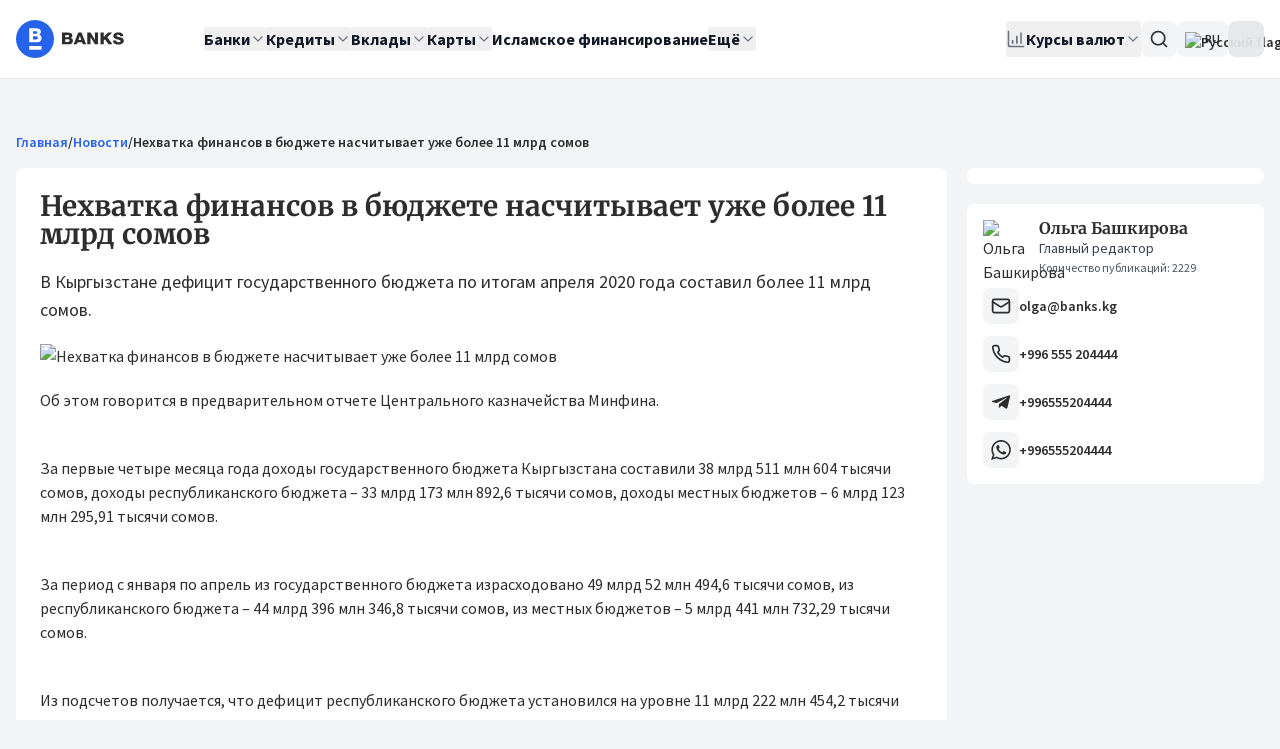

--- FILE ---
content_type: text/html;charset=utf-8
request_url: https://banks.kg/news/the-budget-deficit-is-more-than-11-billion-soms
body_size: 38397
content:
<!DOCTYPE html><html  lang="ru"><head><script>(function(w,i,g){w[g]=w[g]||[];if(typeof w[g].push=='function')w[g].push(i)})
(window,'GTM-WJ8SST7','google_tags_first_party');</script><script>(function(w,d,s,l){w[l]=w[l]||[];(function(){w[l].push(arguments);})('set', 'developer_id.dYzg1YT', true);
		w[l].push({'gtm.start':new Date().getTime(),event:'gtm.js'});var f=d.getElementsByTagName(s)[0],
		j=d.createElement(s);j.async=true;j.src='/tracking/';
		f.parentNode.insertBefore(j,f);
		})(window,document,'script','dataLayer');</script><meta charset="utf-8">
<meta name="viewport" content="width=device-width, initial-scale=1">
<title>Нехватка финансов в бюджете насчитывает уже более 11 млрд сомов :: Банки Кыргызстана</title>
<link rel="preconnect" href="https://fonts.gstatic.com" crossorigin>
<style>.vue-echarts-container,x-vue-echarts{display:block;height:100%;min-width:0;width:100%}</style>
<style>*,:after,:before{--tw-border-spacing-x:0;--tw-border-spacing-y:0;--tw-translate-x:0;--tw-translate-y:0;--tw-rotate:0;--tw-skew-x:0;--tw-skew-y:0;--tw-scale-x:1;--tw-scale-y:1;--tw-pan-x: ;--tw-pan-y: ;--tw-pinch-zoom: ;--tw-scroll-snap-strictness:proximity;--tw-gradient-from-position: ;--tw-gradient-via-position: ;--tw-gradient-to-position: ;--tw-ordinal: ;--tw-slashed-zero: ;--tw-numeric-figure: ;--tw-numeric-spacing: ;--tw-numeric-fraction: ;--tw-ring-inset: ;--tw-ring-offset-width:0px;--tw-ring-offset-color:#fff;--tw-ring-color:rgba(59,130,246,.5);--tw-ring-offset-shadow:0 0 #0000;--tw-ring-shadow:0 0 #0000;--tw-shadow:0 0 #0000;--tw-shadow-colored:0 0 #0000;--tw-blur: ;--tw-brightness: ;--tw-contrast: ;--tw-grayscale: ;--tw-hue-rotate: ;--tw-invert: ;--tw-saturate: ;--tw-sepia: ;--tw-drop-shadow: ;--tw-backdrop-blur: ;--tw-backdrop-brightness: ;--tw-backdrop-contrast: ;--tw-backdrop-grayscale: ;--tw-backdrop-hue-rotate: ;--tw-backdrop-invert: ;--tw-backdrop-opacity: ;--tw-backdrop-saturate: ;--tw-backdrop-sepia: ;--tw-contain-size: ;--tw-contain-layout: ;--tw-contain-paint: ;--tw-contain-style: }::backdrop{--tw-border-spacing-x:0;--tw-border-spacing-y:0;--tw-translate-x:0;--tw-translate-y:0;--tw-rotate:0;--tw-skew-x:0;--tw-skew-y:0;--tw-scale-x:1;--tw-scale-y:1;--tw-pan-x: ;--tw-pan-y: ;--tw-pinch-zoom: ;--tw-scroll-snap-strictness:proximity;--tw-gradient-from-position: ;--tw-gradient-via-position: ;--tw-gradient-to-position: ;--tw-ordinal: ;--tw-slashed-zero: ;--tw-numeric-figure: ;--tw-numeric-spacing: ;--tw-numeric-fraction: ;--tw-ring-inset: ;--tw-ring-offset-width:0px;--tw-ring-offset-color:#fff;--tw-ring-color:rgba(59,130,246,.5);--tw-ring-offset-shadow:0 0 #0000;--tw-ring-shadow:0 0 #0000;--tw-shadow:0 0 #0000;--tw-shadow-colored:0 0 #0000;--tw-blur: ;--tw-brightness: ;--tw-contrast: ;--tw-grayscale: ;--tw-hue-rotate: ;--tw-invert: ;--tw-saturate: ;--tw-sepia: ;--tw-drop-shadow: ;--tw-backdrop-blur: ;--tw-backdrop-brightness: ;--tw-backdrop-contrast: ;--tw-backdrop-grayscale: ;--tw-backdrop-hue-rotate: ;--tw-backdrop-invert: ;--tw-backdrop-opacity: ;--tw-backdrop-saturate: ;--tw-backdrop-sepia: ;--tw-contain-size: ;--tw-contain-layout: ;--tw-contain-paint: ;--tw-contain-style: }/*! tailwindcss v3.4.18 | MIT License | https://tailwindcss.com*/*,:after,:before{border:0 solid #e5e7eb;box-sizing:border-box}:after,:before{--tw-content:""}:host,html{line-height:1.5;-webkit-text-size-adjust:100%;font-family:Source Sans Pro,ui-sans-serif,system-ui;font-feature-settings:normal;font-variation-settings:normal;-moz-tab-size:4;-o-tab-size:4;tab-size:4;-webkit-tap-highlight-color:transparent}body{line-height:inherit;margin:0}hr{border-top-width:1px;color:inherit;height:0}abbr:where([title]){-webkit-text-decoration:underline dotted;text-decoration:underline dotted}h1,h2,h3,h4,h5,h6{font-size:inherit;font-weight:inherit}a{color:inherit;text-decoration:inherit}b,strong{font-weight:bolder}code,kbd,pre,samp{font-family:ui-monospace,SFMono-Regular,Menlo,Monaco,Consolas,Liberation Mono,Courier New,monospace;font-feature-settings:normal;font-size:1em;font-variation-settings:normal}small{font-size:80%}sub,sup{font-size:75%;line-height:0;position:relative;vertical-align:baseline}sub{bottom:-.25em}sup{top:-.5em}table{border-collapse:collapse;border-color:inherit;text-indent:0}button,input,optgroup,select,textarea{color:inherit;font-family:inherit;font-feature-settings:inherit;font-size:100%;font-variation-settings:inherit;font-weight:inherit;letter-spacing:inherit;line-height:inherit;margin:0;padding:0}button,select{text-transform:none}button,input:where([type=button]),input:where([type=reset]),input:where([type=submit]){-webkit-appearance:button;background-color:transparent;background-image:none}:-moz-focusring{outline:auto}:-moz-ui-invalid{box-shadow:none}progress{vertical-align:baseline}::-webkit-inner-spin-button,::-webkit-outer-spin-button{height:auto}[type=search]{-webkit-appearance:textfield;outline-offset:-2px}::-webkit-search-decoration{-webkit-appearance:none}::-webkit-file-upload-button{-webkit-appearance:button;font:inherit}summary{display:list-item}blockquote,dd,dl,figure,h1,h2,h3,h4,h5,h6,hr,p,pre{margin:0}fieldset{margin:0}fieldset,legend{padding:0}menu,ol,ul{list-style:none;margin:0;padding:0}dialog{padding:0}textarea{resize:vertical}input::-moz-placeholder,textarea::-moz-placeholder{color:#9ca3af;opacity:1}input::placeholder,textarea::placeholder{color:#9ca3af;opacity:1}[role=button],button{cursor:pointer}:disabled{cursor:default}audio,canvas,embed,iframe,img,object,svg,video{display:block;vertical-align:middle}img,video{height:auto;max-width:100%}[hidden]:where(:not([hidden=until-found])){display:none}*,:after,:before{--tw-border-opacity:1;border-color:rgb(229 231 235/var(--tw-border-opacity,1))}::-moz-selection{--tw-bg-opacity:1;background-color:rgb(37 99 235/var(--tw-bg-opacity,1));--tw-text-opacity:1;color:rgb(255 255 255/var(--tw-text-opacity,1))}::selection{--tw-bg-opacity:1;background-color:rgb(37 99 235/var(--tw-bg-opacity,1));--tw-text-opacity:1;color:rgb(255 255 255/var(--tw-text-opacity,1))}body,html{height:100%;--tw-bg-opacity:1;background-color:rgb(243 244 246/var(--tw-bg-opacity,1));font-family:Source Sans Pro,ui-sans-serif,system-ui;--tw-text-opacity:1;color:rgb(45 45 45/var(--tw-text-opacity,1))}body{pointer-events:auto!important}.h1,.h2,.h3,.h4,.h5,.h6,h1,h2,h3,h4,h5,h6{font-family:Merriweather,ui-serif,Georgia;font-weight:700}.h1,h1{font-size:1.5rem;line-height:2rem}@media (min-width:768px){.h1,h1{font-size:2.2rem}}.h2,h2{font-size:1.25rem;line-height:1.75rem}@media (min-width:768px){.h2,h2{font-size:1.75rem}}.h3,h3{font-size:1.125rem;line-height:1.75rem}@media (min-width:768px){.h3,h3{font-size:1.4rem}}.h4,h4{font-size:1.125rem;line-height:1.75rem}@media (min-width:768px){.h4,h4{font-size:1.25rem;line-height:1.75rem}}.h5,h5{font-size:1rem;line-height:1.5rem}@media (min-width:768px){.h5,h5{font-size:1.125rem;line-height:1.75rem}}.h6,h6{font-size:1rem;line-height:1.5rem}a{border-radius:.125rem;--tw-ring-offset-color:#fff;animation-duration:.2s;transition-duration:.2s}a:focus-visible{outline:2px solid transparent;outline-offset:2px;--tw-ring-offset-shadow:var(--tw-ring-inset) 0 0 0 var(--tw-ring-offset-width) var(--tw-ring-offset-color);--tw-ring-shadow:var(--tw-ring-inset) 0 0 0 calc(2px + var(--tw-ring-offset-width)) var(--tw-ring-color);box-shadow:var(--tw-ring-offset-shadow),var(--tw-ring-shadow),var(--tw-shadow,0 0 #0000);--tw-ring-opacity:1;--tw-ring-color:rgb(37 99 235/var(--tw-ring-opacity,1));--tw-ring-offset-width:2px}.hit-title em{font-style:normal;--tw-bg-opacity:1;background-color:rgb(96 165 250/var(--tw-bg-opacity,1));--tw-text-opacity:1;color:rgb(255 255 255/var(--tw-text-opacity,1))}.container{margin-left:auto;margin-right:auto;padding-left:1rem;padding-right:1rem;width:100%}@media (min-width:1400px){.container{max-width:1400px}}#__nuxt{display:flex;flex-direction:column;height:100%}@media (min-width:2880.01px){.container{max-width:1550px}}.sr-only{height:1px;margin:-1px;overflow:hidden;padding:0;position:absolute;width:1px;clip:rect(0,0,0,0);border-width:0;white-space:nowrap}.pointer-events-none{pointer-events:none}.pointer-events-auto{pointer-events:auto}.visible{visibility:visible}.collapse{visibility:collapse}.\!static{position:static!important}.static{position:static}.fixed{position:fixed}.absolute{position:absolute}.\!relative{position:relative!important}.relative{position:relative}.sticky{position:sticky}.inset-0{inset:0}.inset-x-0{left:0;right:0}.inset-y-0{bottom:0;top:0}.\!bottom-auto{bottom:auto!important}.\!top-full{top:100%!important}.-bottom-1\.5{bottom:-.375rem}.-left-6{left:-1.5rem}.-right-1{right:-.25rem}.-right-5{right:-1.25rem}.-right-7{right:-1.75rem}.-top-1{top:-.25rem}.-top-1\.5{top:-.375rem}.bottom-0{bottom:0}.bottom-\[-6px\]{bottom:-6px}.left-0{left:0}.left-1\/2{left:50%}.left-2{left:.5rem}.left-4{left:1rem}.right-0{right:0}.right-1\.5{right:.375rem}.right-3{right:.75rem}.right-4{right:1rem}.right-8{right:2rem}.right-\[-1px\]{right:-1px}.right-\[-6px\]{right:-6px}.top-0{top:0}.top-0\.5{top:.125rem}.top-1\/2{top:50%}.top-2{top:.5rem}.top-3{top:.75rem}.top-3\.5{top:.875rem}.top-32{top:8rem}.top-4{top:1rem}.top-\[-1px\]{top:-1px}.top-\[20px\]{top:20px}.z-0{z-index:0}.z-10{z-index:10}.z-20{z-index:20}.z-50{z-index:50}.z-\[100\]{z-index:100}.col-span-2{grid-column:span 2/span 2}.m-0{margin:0}.\!my-8{margin-bottom:2rem!important;margin-top:2rem!important}.-mx-1{margin-left:-.25rem;margin-right:-.25rem}.-mx-4{margin-left:-1rem;margin-right:-1rem}.mx-2{margin-left:.5rem;margin-right:.5rem}.mx-4{margin-left:1rem;margin-right:1rem}.mx-auto{margin-left:auto;margin-right:auto}.my-1{margin-bottom:.25rem;margin-top:.25rem}.my-2{margin-bottom:.5rem;margin-top:.5rem}.my-4{margin-bottom:1rem;margin-top:1rem}.my-8{margin-bottom:2rem;margin-top:2rem}.\!mb-4{margin-bottom:1rem!important}.\!mt-0{margin-top:0!important}.\!mt-6{margin-top:1.5rem!important}.-mb-5{margin-bottom:-1.25rem}.-mr-4{margin-right:-1rem}.mb-0{margin-bottom:0}.mb-1{margin-bottom:.25rem}.mb-2{margin-bottom:.5rem}.mb-3{margin-bottom:.75rem}.mb-4{margin-bottom:1rem}.mb-5{margin-bottom:1.25rem}.mb-6{margin-bottom:1.5rem}.mb-8{margin-bottom:2rem}.ml-1{margin-left:.25rem}.ml-10{margin-left:2.5rem}.ml-16{margin-left:4rem}.ml-2{margin-left:.5rem}.ml-20{margin-left:5rem}.ml-28{margin-left:7rem}.ml-3{margin-left:.75rem}.ml-4{margin-left:1rem}.ml-6{margin-left:1.5rem}.ml-8{margin-left:2rem}.ml-auto{margin-left:auto}.mr-0\.5{margin-right:.125rem}.mr-1{margin-right:.25rem}.mr-2{margin-right:.5rem}.mr-3{margin-right:.75rem}.mr-4{margin-right:1rem}.mr-auto{margin-right:auto}.mt-0{margin-top:0}.mt-0\.5{margin-top:.125rem}.mt-1{margin-top:.25rem}.mt-1\.5{margin-top:.375rem}.mt-10{margin-top:2.5rem}.mt-2{margin-top:.5rem}.mt-3{margin-top:.75rem}.mt-3\.5{margin-top:.875rem}.mt-4{margin-top:1rem}.mt-5{margin-top:1.25rem}.mt-6{margin-top:1.5rem}.mt-7{margin-top:1.75rem}.mt-8{margin-top:2rem}.mt-auto{margin-top:auto}.line-clamp-3{display:-webkit-box;overflow:hidden;-webkit-box-orient:vertical;-webkit-line-clamp:3}.block{display:block}.inline-block{display:inline-block}.inline{display:inline}.flex{display:flex}.inline-flex{display:inline-flex}.table{display:table}.grid{display:grid}.hidden{display:none}.aspect-square{aspect-ratio:1/1}.size-10{height:2.5rem;width:2.5rem}.size-12{height:3rem;width:3rem}.size-3{height:.75rem;width:.75rem}.size-4{height:1rem;width:1rem}.size-5{height:1.25rem;width:1.25rem}.size-6{height:1.5rem;width:1.5rem}.size-7{height:1.75rem;width:1.75rem}.size-8{height:2rem;width:2rem}.size-9{height:2.25rem;width:2.25rem}.size-\[18\.5rem\]{height:18.5rem;width:18.5rem}.size-\[8\.375rem\]{height:8.375rem;width:8.375rem}.\!h-10{height:2.5rem!important}.h-0{height:0}.h-0\.5{height:.125rem}.h-10{height:2.5rem}.h-11{height:2.75rem}.h-12{height:3rem}.h-14{height:3.5rem}.h-16{height:4rem}.h-2{height:.5rem}.h-2\.5{height:.625rem}.h-20{height:5rem}.h-24{height:6rem}.h-3{height:.75rem}.h-3\.5{height:.875rem}.h-4{height:1rem}.h-48{height:12rem}.h-5{height:1.25rem}.h-6{height:1.5rem}.h-7{height:1.75rem}.h-8{height:2rem}.h-80{height:20rem}.h-9{height:2.25rem}.h-\[--reka-select-trigger-height\]{height:var(--reka-select-trigger-height)}.h-\[15px\]{height:15px}.h-\[2\.25rem\]{height:2.25rem}.h-\[260px\]{height:260px}.h-\[28px\]{height:28px}.h-\[356px\]{height:356px}.h-\[38px\]{height:38px}.h-\[400px\]{height:400px}.h-\[52px\]{height:52px}.h-\[800px\]{height:800px}.h-auto{height:auto}.h-full{height:100%}.h-px{height:1px}.max-h-96{max-height:24rem}.max-h-\[67vh\]{max-height:67vh}.max-h-\[816px\]{max-height:816px}.max-h-\[90vh\]{max-height:90vh}.max-h-screen{max-height:100vh}.min-h-20{min-height:5rem}.min-h-32{min-height:8rem}.min-h-\[32px\]{min-height:32px}.min-h-\[48px\]{min-height:48px}.min-h-\[50vh\]{min-height:50vh}.min-h-\[52px\]{min-height:52px}.min-h-\[575px\]{min-height:575px}.min-h-\[600px\]{min-height:600px}.min-h-\[60vh\]{min-height:60vh}.min-h-\[68px\]{min-height:68px}.min-h-\[98px\]{min-height:98px}.min-h-\[calc\(100vw\*0\.865\)\]{min-height:86.5vw}.\!w-\[90\%\]{width:90%!important}.\!w-auto{width:auto!important}.w-1\.5{width:.375rem}.w-1\/2{width:50%}.w-1\/3{width:33.333333%}.w-1\/4{width:25%}.w-10{width:2.5rem}.w-11{width:2.75rem}.w-12{width:3rem}.w-14{width:3.5rem}.w-16{width:4rem}.w-2{width:.5rem}.w-2\.5{width:.625rem}.w-2\/3{width:66.666667%}.w-2\/4{width:50%}.w-20{width:5rem}.w-24{width:6rem}.w-28{width:7rem}.w-3{width:.75rem}.w-3\.5{width:.875rem}.w-3\/4{width:75%}.w-32{width:8rem}.w-36{width:9rem}.w-4{width:1rem}.w-4\/5{width:80%}.w-40{width:10rem}.w-48{width:12rem}.w-5{width:1.25rem}.w-56{width:14rem}.w-6{width:1.5rem}.w-60{width:15rem}.w-64{width:16rem}.w-7{width:1.75rem}.w-72{width:18rem}.w-8{width:2rem}.w-9{width:2.25rem}.w-\[100px\]{width:100px}.w-\[130px\]{width:130px}.w-\[140px\]{width:140px}.w-\[160px\]{width:160px}.w-\[18\.5rem\]{width:18.5rem}.w-\[340px\]{width:340px}.w-\[360px\]{width:360px}.w-\[500px\]{width:500px}.w-\[80px\]{width:80px}.w-\[90\%\]{width:90%}.w-auto{width:auto}.w-fit{width:-moz-fit-content;width:fit-content}.w-full{width:100%}.min-w-0{min-width:0}.min-w-10{min-width:2.5rem}.min-w-14{min-width:3.5rem}.min-w-24{min-width:6rem}.min-w-32{min-width:8rem}.min-w-36{min-width:9rem}.min-w-4{min-width:1rem}.min-w-5{min-width:1.25rem}.min-w-8{min-width:2rem}.min-w-9{min-width:2.25rem}.min-w-\[--reka-select-trigger-width\]{min-width:var(--reka-select-trigger-width)}.min-w-\[100px\]{min-width:100px}.min-w-\[1200px\]{min-width:1200px}.min-w-\[140px\]{min-width:140px}.min-w-\[150px\]{min-width:150px}.min-w-\[240px\]{min-width:240px}.min-w-\[280px\]{min-width:280px}.min-w-\[328px\]{min-width:328px}.min-w-\[3rem\]{min-width:3rem}.min-w-fit{min-width:-moz-fit-content;min-width:fit-content}.max-w-2xl{max-width:42rem}.max-w-3xl{max-width:48rem}.max-w-40{max-width:10rem}.max-w-48{max-width:12rem}.max-w-4xl{max-width:56rem}.max-w-6xl{max-width:72rem}.max-w-\[100px\]{max-width:100px}.max-w-\[125px\]{max-width:125px}.max-w-\[140px\]{max-width:140px}.max-w-full{max-width:100%}.max-w-lg{max-width:32rem}.max-w-md{max-width:28rem}.max-w-none{max-width:none}.max-w-sm{max-width:24rem}.max-w-xl{max-width:36rem}.max-w-xs{max-width:20rem}.flex-1{flex:1 1 0%}.flex-shrink{flex-shrink:1}.flex-shrink-0,.shrink-0{flex-shrink:0}.flex-grow,.grow{flex-grow:1}.caption-bottom{caption-side:bottom}.border-collapse{border-collapse:collapse}.border-separate{border-collapse:separate}.border-spacing-0{--tw-border-spacing-x:0px;--tw-border-spacing-y:0px;border-spacing:var(--tw-border-spacing-x) var(--tw-border-spacing-y)}.-translate-x-1\/2{--tw-translate-x:-50%}.-translate-x-1\/2,.-translate-y-1\/2{transform:translate(var(--tw-translate-x),var(--tw-translate-y)) rotate(var(--tw-rotate)) skew(var(--tw-skew-x)) skewY(var(--tw-skew-y)) scaleX(var(--tw-scale-x)) scaleY(var(--tw-scale-y))}.-translate-y-1\/2{--tw-translate-y:-50%}.translate-y-0{--tw-translate-y:0px}.rotate-180,.translate-y-0{transform:translate(var(--tw-translate-x),var(--tw-translate-y)) rotate(var(--tw-rotate)) skew(var(--tw-skew-x)) skewY(var(--tw-skew-y)) scaleX(var(--tw-scale-x)) scaleY(var(--tw-scale-y))}.rotate-180{--tw-rotate:180deg}.scale-110{--tw-scale-x:1.1;--tw-scale-y:1.1}.scale-110,.transform{transform:translate(var(--tw-translate-x),var(--tw-translate-y)) rotate(var(--tw-rotate)) skew(var(--tw-skew-x)) skewY(var(--tw-skew-y)) scaleX(var(--tw-scale-x)) scaleY(var(--tw-scale-y))}@keyframes pulse{50%{opacity:.5}}.animate-pulse{animation:pulse 2s cubic-bezier(.4,0,.6,1) infinite}@keyframes spin{to{transform:rotate(1turn)}}.animate-spin{animation:spin 1s linear infinite}.cursor-default{cursor:default}.cursor-help{cursor:help}.cursor-not-allowed{cursor:not-allowed}.cursor-pointer{cursor:pointer}.touch-none{touch-action:none}.select-none{-webkit-user-select:none;-moz-user-select:none;user-select:none}.resize-none{resize:none}.resize{resize:both}.grid-cols-1{grid-template-columns:repeat(1,minmax(0,1fr))}.grid-cols-2{grid-template-columns:repeat(2,minmax(0,1fr))}.grid-cols-3{grid-template-columns:repeat(3,minmax(0,1fr))}.flex-row{flex-direction:row}.flex-col{flex-direction:column}.flex-col-reverse{flex-direction:column-reverse}.flex-wrap{flex-wrap:wrap}.place-items-center{place-items:center}.content-start{align-content:flex-start}.items-start{align-items:flex-start}.items-end{align-items:flex-end}.\!items-center{align-items:center!important}.items-center{align-items:center}.items-stretch{align-items:stretch}.justify-start{justify-content:flex-start}.justify-end{justify-content:flex-end}.justify-center{justify-content:center}.justify-between{justify-content:space-between}.gap-0{gap:0}.gap-0\.5{gap:.125rem}.gap-1{gap:.25rem}.gap-1\.5{gap:.375rem}.gap-2{gap:.5rem}.gap-2\.5{gap:.625rem}.gap-3{gap:.75rem}.gap-3\.5{gap:.875rem}.gap-4{gap:1rem}.gap-5{gap:1.25rem}.gap-6{gap:1.5rem}.gap-7{gap:1.75rem}.gap-8{gap:2rem}.gap-x-14{-moz-column-gap:3.5rem;column-gap:3.5rem}.gap-x-2{-moz-column-gap:.5rem;column-gap:.5rem}.gap-x-6{-moz-column-gap:1.5rem;column-gap:1.5rem}.gap-y-1\.5{row-gap:.375rem}.gap-y-2{row-gap:.5rem}.gap-y-3{row-gap:.75rem}.gap-y-4{row-gap:1rem}.space-x-2>:not([hidden])~:not([hidden]){--tw-space-x-reverse:0;margin-left:calc(.5rem*(1 - var(--tw-space-x-reverse)));margin-right:calc(.5rem*var(--tw-space-x-reverse))}.space-x-3>:not([hidden])~:not([hidden]){--tw-space-x-reverse:0;margin-left:calc(.75rem*(1 - var(--tw-space-x-reverse)));margin-right:calc(.75rem*var(--tw-space-x-reverse))}.space-x-6>:not([hidden])~:not([hidden]){--tw-space-x-reverse:0;margin-left:calc(1.5rem*(1 - var(--tw-space-x-reverse)));margin-right:calc(1.5rem*var(--tw-space-x-reverse))}.space-y-0>:not([hidden])~:not([hidden]){--tw-space-y-reverse:0;margin-bottom:calc(0px*var(--tw-space-y-reverse));margin-top:calc(0px*(1 - var(--tw-space-y-reverse)))}.space-y-0\.5>:not([hidden])~:not([hidden]){--tw-space-y-reverse:0;margin-bottom:calc(.125rem*var(--tw-space-y-reverse));margin-top:calc(.125rem*(1 - var(--tw-space-y-reverse)))}.space-y-1>:not([hidden])~:not([hidden]){--tw-space-y-reverse:0;margin-bottom:calc(.25rem*var(--tw-space-y-reverse));margin-top:calc(.25rem*(1 - var(--tw-space-y-reverse)))}.space-y-1\.5>:not([hidden])~:not([hidden]){--tw-space-y-reverse:0;margin-bottom:calc(.375rem*var(--tw-space-y-reverse));margin-top:calc(.375rem*(1 - var(--tw-space-y-reverse)))}.space-y-2>:not([hidden])~:not([hidden]){--tw-space-y-reverse:0;margin-bottom:calc(.5rem*var(--tw-space-y-reverse));margin-top:calc(.5rem*(1 - var(--tw-space-y-reverse)))}.space-y-2\.5>:not([hidden])~:not([hidden]){--tw-space-y-reverse:0;margin-bottom:calc(.625rem*var(--tw-space-y-reverse));margin-top:calc(.625rem*(1 - var(--tw-space-y-reverse)))}.space-y-3>:not([hidden])~:not([hidden]){--tw-space-y-reverse:0;margin-bottom:calc(.75rem*var(--tw-space-y-reverse));margin-top:calc(.75rem*(1 - var(--tw-space-y-reverse)))}.space-y-4>:not([hidden])~:not([hidden]){--tw-space-y-reverse:0;margin-bottom:calc(1rem*var(--tw-space-y-reverse));margin-top:calc(1rem*(1 - var(--tw-space-y-reverse)))}.space-y-5>:not([hidden])~:not([hidden]){--tw-space-y-reverse:0;margin-bottom:calc(1.25rem*var(--tw-space-y-reverse));margin-top:calc(1.25rem*(1 - var(--tw-space-y-reverse)))}.space-y-6>:not([hidden])~:not([hidden]){--tw-space-y-reverse:0;margin-bottom:calc(1.5rem*var(--tw-space-y-reverse));margin-top:calc(1.5rem*(1 - var(--tw-space-y-reverse)))}.space-y-8>:not([hidden])~:not([hidden]){--tw-space-y-reverse:0;margin-bottom:calc(2rem*var(--tw-space-y-reverse));margin-top:calc(2rem*(1 - var(--tw-space-y-reverse)))}.divide-y>:not([hidden])~:not([hidden]){--tw-divide-y-reverse:0;border-bottom-width:calc(1px*var(--tw-divide-y-reverse));border-top-width:calc(1px*(1 - var(--tw-divide-y-reverse)))}.divide-gray-100>:not([hidden])~:not([hidden]){--tw-divide-opacity:1;border-color:rgb(243 244 246/var(--tw-divide-opacity,1))}.overflow-auto{overflow:auto}.overflow-hidden{overflow:hidden}.overflow-x-auto{overflow-x:auto}.overflow-y-auto{overflow-y:auto}.truncate{overflow:hidden;text-overflow:ellipsis;white-space:nowrap}.\!whitespace-normal{white-space:normal!important}.whitespace-nowrap{white-space:nowrap}.whitespace-pre-line{white-space:pre-line}.break-words{overflow-wrap:break-word}.rounded{border-radius:.25rem}.rounded-2xl{border-radius:1rem}.rounded-\[16px\]{border-radius:16px}.rounded-\[6px\]{border-radius:6px}.rounded-\[inherit\]{border-radius:inherit}.rounded-full{border-radius:9999px}.rounded-lg{border-radius:.5rem}.rounded-md{border-radius:.375rem}.rounded-none{border-radius:0}.rounded-sm{border-radius:.125rem}.rounded-xl{border-radius:.75rem}.rounded-b-xl{border-bottom-left-radius:.75rem;border-bottom-right-radius:.75rem}.rounded-t-xl{border-top-left-radius:.75rem;border-top-right-radius:.75rem}.rounded-bl-2xl{border-bottom-left-radius:1rem}.rounded-bl-lg{border-bottom-left-radius:.5rem}.rounded-bl-md{border-bottom-left-radius:.375rem}.rounded-br-lg{border-bottom-right-radius:.5rem}.rounded-tl-lg{border-top-left-radius:.5rem}.rounded-tr-lg{border-top-right-radius:.5rem}.border{border-width:1px}.border-0{border-width:0}.border-2{border-width:2px}.border-y{border-bottom-width:1px;border-top-width:1px}.\!border-b-0{border-bottom-width:0!important}.border-b{border-bottom-width:1px}.border-b-2{border-bottom-width:2px}.border-l{border-left-width:1px}.border-l-4{border-left-width:4px}.border-r{border-right-width:1px}.border-t{border-top-width:1px}.border-t-2{border-top-width:2px}.border-dashed{border-style:dashed}.border-none{border-style:none}.\!border-orange-600{--tw-border-opacity:1!important;border-color:rgb(234 88 12/var(--tw-border-opacity,1))!important}.border-blue-100{--tw-border-opacity:1;border-color:rgb(219 234 254/var(--tw-border-opacity,1))}.border-blue-200{--tw-border-opacity:1;border-color:rgb(191 219 254/var(--tw-border-opacity,1))}.border-blue-300{--tw-border-opacity:1;border-color:rgb(147 197 253/var(--tw-border-opacity,1))}.border-blue-600{--tw-border-opacity:1;border-color:rgb(37 99 235/var(--tw-border-opacity,1))}.border-brand-gray{--tw-border-opacity:1;border-color:rgb(45 45 45/var(--tw-border-opacity,1))}.border-gray-100{--tw-border-opacity:1;border-color:rgb(243 244 246/var(--tw-border-opacity,1))}.border-gray-200{--tw-border-opacity:1;border-color:rgb(229 231 235/var(--tw-border-opacity,1))}.border-gray-300{--tw-border-opacity:1;border-color:rgb(209 213 219/var(--tw-border-opacity,1))}.border-gray-400{--tw-border-opacity:1;border-color:rgb(156 163 175/var(--tw-border-opacity,1))}.border-green-200{--tw-border-opacity:1;border-color:rgb(187 247 208/var(--tw-border-opacity,1))}.border-orange-600{--tw-border-opacity:1;border-color:rgb(234 88 12/var(--tw-border-opacity,1))}.border-red-200{--tw-border-opacity:1;border-color:rgb(254 202 202/var(--tw-border-opacity,1))}.border-red-300{--tw-border-opacity:1;border-color:rgb(252 165 165/var(--tw-border-opacity,1))}.border-red-50{--tw-border-opacity:1;border-color:rgb(254 242 242/var(--tw-border-opacity,1))}.border-red-500{--tw-border-opacity:1;border-color:rgb(239 68 68/var(--tw-border-opacity,1))}.border-sky-800{--tw-border-opacity:1;border-color:rgb(7 89 133/var(--tw-border-opacity,1))}.border-transparent{border-color:transparent}.border-white{--tw-border-opacity:1;border-color:rgb(255 255 255/var(--tw-border-opacity,1))}.border-yellow-400{--tw-border-opacity:1;border-color:rgb(250 204 21/var(--tw-border-opacity,1))}.border-l-transparent{border-left-color:transparent}.border-t-transparent{border-top-color:transparent}.\!bg-red-50{--tw-bg-opacity:1!important;background-color:rgb(254 242 242/var(--tw-bg-opacity,1))!important}.bg-\[\#333\]{--tw-bg-opacity:1;background-color:rgb(51 51 51/var(--tw-bg-opacity,1))}.bg-black\/30{background-color:#0000004d}.bg-black\/50{background-color:#00000080}.bg-black\/80{background-color:#000c}.bg-blue-100{--tw-bg-opacity:1;background-color:rgb(219 234 254/var(--tw-bg-opacity,1))}.bg-blue-200{--tw-bg-opacity:1;background-color:rgb(191 219 254/var(--tw-bg-opacity,1))}.bg-blue-400{--tw-bg-opacity:1;background-color:rgb(96 165 250/var(--tw-bg-opacity,1))}.bg-blue-50{--tw-bg-opacity:1;background-color:rgb(239 246 255/var(--tw-bg-opacity,1))}.bg-blue-600{--tw-bg-opacity:1;background-color:rgb(37 99 235/var(--tw-bg-opacity,1))}.bg-brand-gray{--tw-bg-opacity:1;background-color:rgb(45 45 45/var(--tw-bg-opacity,1))}.bg-gray-100{--tw-bg-opacity:1;background-color:rgb(243 244 246/var(--tw-bg-opacity,1))}.bg-gray-100\/50{background-color:#f3f4f680}.bg-gray-200{--tw-bg-opacity:1;background-color:rgb(229 231 235/var(--tw-bg-opacity,1))}.bg-gray-200\/60{background-color:#e5e7eb99}.bg-gray-300{--tw-bg-opacity:1;background-color:rgb(209 213 219/var(--tw-bg-opacity,1))}.bg-gray-400{--tw-bg-opacity:1;background-color:rgb(156 163 175/var(--tw-bg-opacity,1))}.bg-gray-50{--tw-bg-opacity:1;background-color:rgb(249 250 251/var(--tw-bg-opacity,1))}.bg-gray-50\/30{background-color:#f9fafb4d}.bg-gray-600\/50{background-color:#4b556380}.bg-green-100{--tw-bg-opacity:1;background-color:rgb(220 252 231/var(--tw-bg-opacity,1))}.bg-green-200{--tw-bg-opacity:1;background-color:rgb(187 247 208/var(--tw-bg-opacity,1))}.bg-green-400{--tw-bg-opacity:1;background-color:rgb(74 222 128/var(--tw-bg-opacity,1))}.bg-green-50{--tw-bg-opacity:1;background-color:rgb(240 253 244/var(--tw-bg-opacity,1))}.bg-green-500{--tw-bg-opacity:1;background-color:rgb(34 197 94/var(--tw-bg-opacity,1))}.bg-indigo-100{--tw-bg-opacity:1;background-color:rgb(224 231 255/var(--tw-bg-opacity,1))}.bg-orange-50{--tw-bg-opacity:1;background-color:rgb(255 247 237/var(--tw-bg-opacity,1))}.bg-orange-600{--tw-bg-opacity:1;background-color:rgb(234 88 12/var(--tw-bg-opacity,1))}.bg-pink-50{--tw-bg-opacity:1;background-color:rgb(253 242 248/var(--tw-bg-opacity,1))}.bg-red-100{--tw-bg-opacity:1;background-color:rgb(254 226 226/var(--tw-bg-opacity,1))}.bg-red-50{--tw-bg-opacity:1;background-color:rgb(254 242 242/var(--tw-bg-opacity,1))}.bg-red-500{--tw-bg-opacity:1;background-color:rgb(239 68 68/var(--tw-bg-opacity,1))}.bg-sky-600{--tw-bg-opacity:1;background-color:rgb(2 132 199/var(--tw-bg-opacity,1))}.bg-sky-700{--tw-bg-opacity:1;background-color:rgb(3 105 161/var(--tw-bg-opacity,1))}.bg-sky-800{--tw-bg-opacity:1;background-color:rgb(7 89 133/var(--tw-bg-opacity,1))}.bg-slate-950{--tw-bg-opacity:1;background-color:rgb(2 6 23/var(--tw-bg-opacity,1))}.bg-transparent{background-color:transparent}.bg-white{--tw-bg-opacity:1;background-color:rgb(255 255 255/var(--tw-bg-opacity,1))}.bg-white\/80{background-color:#fffc}.bg-white\/90{background-color:#ffffffe6}.bg-yellow-50{--tw-bg-opacity:1;background-color:rgb(254 252 232/var(--tw-bg-opacity,1))}.bg-yellow-500{--tw-bg-opacity:1;background-color:rgb(234 179 8/var(--tw-bg-opacity,1))}.bg-gradient-to-br{background-image:linear-gradient(to bottom right,var(--tw-gradient-stops))}.bg-gradient-to-l{background-image:linear-gradient(to left,var(--tw-gradient-stops))}.bg-gradient-to-r{background-image:linear-gradient(to right,var(--tw-gradient-stops))}.from-\[\#0395DE\]{--tw-gradient-from:#0395de var(--tw-gradient-from-position);--tw-gradient-to:rgba(3,149,222,0) var(--tw-gradient-to-position);--tw-gradient-stops:var(--tw-gradient-from),var(--tw-gradient-to)}.from-\[\#D5E9FF\]{--tw-gradient-from:#d5e9ff var(--tw-gradient-from-position);--tw-gradient-to:rgba(213,233,255,0) var(--tw-gradient-to-position);--tw-gradient-stops:var(--tw-gradient-from),var(--tw-gradient-to)}.from-\[\#D9FFD5\]{--tw-gradient-from:#d9ffd5 var(--tw-gradient-from-position);--tw-gradient-to:rgba(217,255,213,0) var(--tw-gradient-to-position);--tw-gradient-stops:var(--tw-gradient-from),var(--tw-gradient-to)}.from-\[\#FFE7D5\]{--tw-gradient-from:#ffe7d5 var(--tw-gradient-from-position);--tw-gradient-to:rgba(255,231,213,0) var(--tw-gradient-to-position);--tw-gradient-stops:var(--tw-gradient-from),var(--tw-gradient-to)}.from-amber-600{--tw-gradient-from:#d97706 var(--tw-gradient-from-position);--tw-gradient-to:rgba(217,119,6,0) var(--tw-gradient-to-position);--tw-gradient-stops:var(--tw-gradient-from),var(--tw-gradient-to)}.from-blue-50{--tw-gradient-from:#eff6ff var(--tw-gradient-from-position);--tw-gradient-to:rgba(239,246,255,0) var(--tw-gradient-to-position);--tw-gradient-stops:var(--tw-gradient-from),var(--tw-gradient-to)}.from-blue-600{--tw-gradient-from:#2563eb var(--tw-gradient-from-position);--tw-gradient-to:rgba(37,99,235,0) var(--tw-gradient-to-position);--tw-gradient-stops:var(--tw-gradient-from),var(--tw-gradient-to)}.from-gray-100{--tw-gradient-from:#f3f4f6 var(--tw-gradient-from-position);--tw-gradient-to:rgba(243,244,246,0) var(--tw-gradient-to-position);--tw-gradient-stops:var(--tw-gradient-from),var(--tw-gradient-to)}.from-gray-300{--tw-gradient-from:#d1d5db var(--tw-gradient-from-position);--tw-gradient-to:rgba(209,213,219,0) var(--tw-gradient-to-position);--tw-gradient-stops:var(--tw-gradient-from),var(--tw-gradient-to)}.from-yellow-400{--tw-gradient-from:#facc15 var(--tw-gradient-from-position);--tw-gradient-to:rgba(250,204,21,0) var(--tw-gradient-to-position);--tw-gradient-stops:var(--tw-gradient-from),var(--tw-gradient-to)}.to-\[\#0496E3\]{--tw-gradient-to:#0496e3 var(--tw-gradient-to-position)}.to-\[\#FFFFFF\]{--tw-gradient-to:#fff var(--tw-gradient-to-position)}.to-amber-500{--tw-gradient-to:#f59e0b var(--tw-gradient-to-position)}.to-amber-700{--tw-gradient-to:#b45309 var(--tw-gradient-to-position)}.to-blue-100{--tw-gradient-to:#dbeafe var(--tw-gradient-to-position)}.to-blue-600{--tw-gradient-to:#2563eb var(--tw-gradient-to-position)}.to-gray-400{--tw-gradient-to:#9ca3af var(--tw-gradient-to-position)}.to-indigo-50{--tw-gradient-to:#eef2ff var(--tw-gradient-to-position)}.to-purple-600{--tw-gradient-to:#9333ea var(--tw-gradient-to-position)}.to-transparent{--tw-gradient-to:transparent var(--tw-gradient-to-position)}.bg-cover{background-size:cover}.bg-center{background-position:50%}.bg-no-repeat{background-repeat:no-repeat}.fill-current{fill:currentColor}.fill-white{fill:#fff}.object-contain{-o-object-fit:contain;object-fit:contain}.object-cover{-o-object-fit:cover;object-fit:cover}.\!p-0{padding:0!important}.\!p-6{padding:1.5rem!important}.p-0{padding:0}.p-0\.5{padding:.125rem}.p-1{padding:.25rem}.p-1\.5{padding:.375rem}.p-2{padding:.5rem}.p-3{padding:.75rem}.p-4{padding:1rem}.p-6{padding:1.5rem}.p-8{padding:2rem}.p-\[6px\]{padding:6px}.p-px{padding:1px}.\!px-2{padding-left:.5rem!important;padding-right:.5rem!important}.px-0{padding-left:0;padding-right:0}.px-1{padding-left:.25rem;padding-right:.25rem}.px-1\.5{padding-left:.375rem;padding-right:.375rem}.px-16{padding-left:4rem;padding-right:4rem}.px-2{padding-left:.5rem;padding-right:.5rem}.px-2\.5{padding-left:.625rem;padding-right:.625rem}.px-3{padding-left:.75rem;padding-right:.75rem}.px-4{padding-left:1rem;padding-right:1rem}.px-5{padding-left:1.25rem;padding-right:1.25rem}.px-6{padding-left:1.5rem;padding-right:1.5rem}.px-8{padding-left:2rem;padding-right:2rem}.py-1{padding-bottom:.25rem;padding-top:.25rem}.py-1\.5{padding-bottom:.375rem;padding-top:.375rem}.py-10{padding-bottom:2.5rem;padding-top:2.5rem}.py-12{padding-bottom:3rem;padding-top:3rem}.py-2{padding-bottom:.5rem;padding-top:.5rem}.py-2\.5{padding-bottom:.625rem;padding-top:.625rem}.py-3{padding-bottom:.75rem;padding-top:.75rem}.py-4{padding-bottom:1rem;padding-top:1rem}.py-5{padding-bottom:1.25rem;padding-top:1.25rem}.py-6{padding-bottom:1.5rem;padding-top:1.5rem}.py-7{padding-bottom:1.75rem;padding-top:1.75rem}.py-8{padding-bottom:2rem;padding-top:2rem}.pb-3{padding-bottom:.75rem}.pb-4{padding-bottom:1rem}.pb-6{padding-bottom:1.5rem}.pb-8{padding-bottom:2rem}.pl-0{padding-left:0}.pl-12{padding-left:3rem}.pl-14{padding-left:3.5rem}.pl-16{padding-left:4rem}.pl-2{padding-left:.5rem}.pl-4{padding-left:1rem}.pl-8{padding-left:2rem}.pr-0{padding-right:0}.pr-10{padding-right:2.5rem}.pr-12{padding-right:3rem}.pr-14{padding-right:3.5rem}.pr-2{padding-right:.5rem}.pr-3{padding-right:.75rem}.pr-4{padding-right:1rem}.pr-5{padding-right:1.25rem}.pr-9{padding-right:2.25rem}.pt-0{padding-top:0}.pt-1{padding-top:.25rem}.pt-2{padding-top:.5rem}.pt-3{padding-top:.75rem}.pt-4{padding-top:1rem}.pt-6{padding-top:1.5rem}.text-left{text-align:left}.text-center{text-align:center}.text-right{text-align:right}.text-start{text-align:start}.align-top{vertical-align:top}.align-middle{vertical-align:middle}.align-bottom{vertical-align:bottom}.font-sans{font-family:Source Sans Pro,ui-sans-serif,system-ui}.font-serif{font-family:Merriweather,ui-serif,Georgia}.\!text-base{font-size:1rem!important;line-height:1.5rem!important}.\!text-sm{font-size:.875rem!important;line-height:1.25rem!important}.text-2xl{font-size:1.5rem;line-height:2rem}.text-3xl{font-size:1.875rem;line-height:2.25rem}.text-\[10px\]{font-size:10px}.text-\[1rem\],.text-base{font-size:1rem}.text-base{line-height:1.5rem}.text-lg{font-size:1.125rem;line-height:1.75rem}.text-sm{font-size:.875rem;line-height:1.25rem}.text-sm\/4{font-size:.875rem;line-height:1rem}.text-xl{font-size:1.25rem;line-height:1.75rem}.text-xs,.text-xs\/4{font-size:.75rem;line-height:1rem}.\!font-bold{font-weight:700!important}.font-bold{font-weight:700}.font-medium{font-weight:500}.font-normal{font-weight:400}.font-semibold{font-weight:600}.uppercase{text-transform:uppercase}.lowercase{text-transform:lowercase}.capitalize{text-transform:capitalize}.italic{font-style:italic}.\!leading-4{line-height:1rem!important}.\!leading-5{line-height:1.25rem!important}.\!leading-6{line-height:1.5rem!important}.\!leading-8{line-height:2rem!important}.leading-3{line-height:.75rem}.leading-4{line-height:1rem}.leading-5{line-height:1.25rem}.leading-8{line-height:2rem}.leading-none{line-height:1}.leading-relaxed{line-height:1.625}.leading-tight{line-height:1.25}.tracking-tight{letter-spacing:-.025em}.tracking-wide{letter-spacing:.025em}.tracking-widest{letter-spacing:.1em}.\!text-gray-900{--tw-text-opacity:1!important;color:rgb(17 24 39/var(--tw-text-opacity,1))!important}.\!text-slate-100{--tw-text-opacity:1!important;color:rgb(241 245 249/var(--tw-text-opacity,1))!important}.\!text-slate-200{--tw-text-opacity:1!important;color:rgb(226 232 240/var(--tw-text-opacity,1))!important}.text-black{--tw-text-opacity:1;color:rgb(0 0 0/var(--tw-text-opacity,1))}.text-blue-600{--tw-text-opacity:1;color:rgb(37 99 235/var(--tw-text-opacity,1))}.text-blue-700{--tw-text-opacity:1;color:rgb(29 78 216/var(--tw-text-opacity,1))}.text-blue-800{--tw-text-opacity:1;color:rgb(30 64 175/var(--tw-text-opacity,1))}.text-blue-900{--tw-text-opacity:1;color:rgb(30 58 138/var(--tw-text-opacity,1))}.text-brand-gray{--tw-text-opacity:1;color:rgb(45 45 45/var(--tw-text-opacity,1))}.text-current{color:currentColor}.text-cyan-400{--tw-text-opacity:1;color:rgb(34 211 238/var(--tw-text-opacity,1))}.text-gray-300{--tw-text-opacity:1;color:rgb(209 213 219/var(--tw-text-opacity,1))}.text-gray-400{--tw-text-opacity:1;color:rgb(156 163 175/var(--tw-text-opacity,1))}.text-gray-500{--tw-text-opacity:1;color:rgb(107 114 128/var(--tw-text-opacity,1))}.text-gray-600{--tw-text-opacity:1;color:rgb(75 85 99/var(--tw-text-opacity,1))}.text-gray-700{--tw-text-opacity:1;color:rgb(55 65 81/var(--tw-text-opacity,1))}.text-gray-800{--tw-text-opacity:1;color:rgb(31 41 55/var(--tw-text-opacity,1))}.text-gray-900{--tw-text-opacity:1;color:rgb(17 24 39/var(--tw-text-opacity,1))}.text-gray-950{--tw-text-opacity:1;color:rgb(3 7 18/var(--tw-text-opacity,1))}.text-green-500{--tw-text-opacity:1;color:rgb(34 197 94/var(--tw-text-opacity,1))}.text-green-600{--tw-text-opacity:1;color:rgb(22 163 74/var(--tw-text-opacity,1))}.text-green-700{--tw-text-opacity:1;color:rgb(21 128 61/var(--tw-text-opacity,1))}.text-green-800{--tw-text-opacity:1;color:rgb(22 101 52/var(--tw-text-opacity,1))}.text-orange-600{--tw-text-opacity:1;color:rgb(234 88 12/var(--tw-text-opacity,1))}.text-red-400{--tw-text-opacity:1;color:rgb(248 113 113/var(--tw-text-opacity,1))}.text-red-500{--tw-text-opacity:1;color:rgb(239 68 68/var(--tw-text-opacity,1))}.text-red-600{--tw-text-opacity:1;color:rgb(220 38 38/var(--tw-text-opacity,1))}.text-red-800{--tw-text-opacity:1;color:rgb(153 27 27/var(--tw-text-opacity,1))}.text-slate-100{--tw-text-opacity:1;color:rgb(241 245 249/var(--tw-text-opacity,1))}.text-slate-600{--tw-text-opacity:1;color:rgb(71 85 105/var(--tw-text-opacity,1))}.text-white{--tw-text-opacity:1;color:rgb(255 255 255/var(--tw-text-opacity,1))}.text-white\/80{color:#fffc}.text-yellow-400{--tw-text-opacity:1;color:rgb(250 204 21/var(--tw-text-opacity,1))}.text-yellow-800{--tw-text-opacity:1;color:rgb(133 77 14/var(--tw-text-opacity,1))}.text-yellow-900{--tw-text-opacity:1;color:rgb(113 63 18/var(--tw-text-opacity,1))}.underline{text-decoration-line:underline}.\!no-underline{text-decoration-line:none!important}.no-underline{text-decoration-line:none}.opacity-0{opacity:0}.opacity-100{opacity:1}.opacity-50{opacity:.5}.opacity-60{opacity:.6}.opacity-70{opacity:.7}.shadow-2xl{--tw-shadow:0 25px 50px -12px rgba(0,0,0,.25);--tw-shadow-colored:0 25px 50px -12px var(--tw-shadow-color)}.shadow-2xl,.shadow-\[0_0_12px_\#0000002E\]{box-shadow:var(--tw-ring-offset-shadow,0 0 #0000),var(--tw-ring-shadow,0 0 #0000),var(--tw-shadow)}.shadow-\[0_0_12px_\#0000002E\]{--tw-shadow:0 0 12px #0000002e;--tw-shadow-colored:0 0 12px var(--tw-shadow-color)}.shadow-lg{--tw-shadow:0 10px 15px -3px rgba(0,0,0,.1),0 4px 6px -4px rgba(0,0,0,.1);--tw-shadow-colored:0 10px 15px -3px var(--tw-shadow-color),0 4px 6px -4px var(--tw-shadow-color)}.shadow-lg,.shadow-md{box-shadow:var(--tw-ring-offset-shadow,0 0 #0000),var(--tw-ring-shadow,0 0 #0000),var(--tw-shadow)}.shadow-md{--tw-shadow:0 4px 6px -1px rgba(0,0,0,.1),0 2px 4px -2px rgba(0,0,0,.1);--tw-shadow-colored:0 4px 6px -1px var(--tw-shadow-color),0 2px 4px -2px var(--tw-shadow-color)}.shadow-none{--tw-shadow:0 0 #0000;--tw-shadow-colored:0 0 #0000}.shadow-none,.shadow-sm{box-shadow:var(--tw-ring-offset-shadow,0 0 #0000),var(--tw-ring-shadow,0 0 #0000),var(--tw-shadow)}.shadow-sm{--tw-shadow:0 1px 2px 0 rgba(0,0,0,.05);--tw-shadow-colored:0 1px 2px 0 var(--tw-shadow-color)}.shadow-xl{--tw-shadow:0 20px 25px -5px rgba(0,0,0,.1),0 8px 10px -6px rgba(0,0,0,.1);--tw-shadow-colored:0 20px 25px -5px var(--tw-shadow-color),0 8px 10px -6px var(--tw-shadow-color);box-shadow:var(--tw-ring-offset-shadow,0 0 #0000),var(--tw-ring-shadow,0 0 #0000),var(--tw-shadow)}.outline-none{outline:2px solid transparent;outline-offset:2px}.outline{outline-style:solid}.ring-0{--tw-ring-offset-shadow:var(--tw-ring-inset) 0 0 0 var(--tw-ring-offset-width) var(--tw-ring-offset-color);--tw-ring-shadow:var(--tw-ring-inset) 0 0 0 calc(var(--tw-ring-offset-width)) var(--tw-ring-color)}.ring-0,.ring-2{box-shadow:var(--tw-ring-offset-shadow),var(--tw-ring-shadow),var(--tw-shadow,0 0 #0000)}.ring-2{--tw-ring-offset-shadow:var(--tw-ring-inset) 0 0 0 var(--tw-ring-offset-width) var(--tw-ring-offset-color);--tw-ring-shadow:var(--tw-ring-inset) 0 0 0 calc(2px + var(--tw-ring-offset-width)) var(--tw-ring-color)}.ring-blue-200{--tw-ring-opacity:1;--tw-ring-color:rgb(191 219 254/var(--tw-ring-opacity,1))}.ring-blue-600{--tw-ring-opacity:1;--tw-ring-color:rgb(37 99 235/var(--tw-ring-opacity,1))}.ring-offset-0{--tw-ring-offset-width:0px}.ring-offset-1{--tw-ring-offset-width:1px}.ring-offset-2{--tw-ring-offset-width:2px}.ring-offset-brand-gray{--tw-ring-offset-color:#2d2d2d}.ring-offset-white{--tw-ring-offset-color:#fff}.blur{--tw-blur:blur(8px)}.blur,.blur-sm{filter:var(--tw-blur) var(--tw-brightness) var(--tw-contrast) var(--tw-grayscale) var(--tw-hue-rotate) var(--tw-invert) var(--tw-saturate) var(--tw-sepia) var(--tw-drop-shadow)}.blur-sm{--tw-blur:blur(4px)}.filter{filter:var(--tw-blur) var(--tw-brightness) var(--tw-contrast) var(--tw-grayscale) var(--tw-hue-rotate) var(--tw-invert) var(--tw-saturate) var(--tw-sepia) var(--tw-drop-shadow)}.backdrop-blur-sm{--tw-backdrop-blur:blur(4px);-webkit-backdrop-filter:var(--tw-backdrop-blur) var(--tw-backdrop-brightness) var(--tw-backdrop-contrast) var(--tw-backdrop-grayscale) var(--tw-backdrop-hue-rotate) var(--tw-backdrop-invert) var(--tw-backdrop-opacity) var(--tw-backdrop-saturate) var(--tw-backdrop-sepia);backdrop-filter:var(--tw-backdrop-blur) var(--tw-backdrop-brightness) var(--tw-backdrop-contrast) var(--tw-backdrop-grayscale) var(--tw-backdrop-hue-rotate) var(--tw-backdrop-invert) var(--tw-backdrop-opacity) var(--tw-backdrop-saturate) var(--tw-backdrop-sepia)}.transition{transition-duration:.15s;transition-property:color,background-color,border-color,text-decoration-color,fill,stroke,opacity,box-shadow,transform,filter,backdrop-filter;transition-timing-function:cubic-bezier(.4,0,.2,1)}.transition-\[color\,box-shadow\]{transition-duration:.15s;transition-property:color,box-shadow;transition-timing-function:cubic-bezier(.4,0,.2,1)}.transition-all{transition-duration:.15s;transition-property:all;transition-timing-function:cubic-bezier(.4,0,.2,1)}.transition-colors{transition-duration:.15s;transition-property:color,background-color,border-color,text-decoration-color,fill,stroke;transition-timing-function:cubic-bezier(.4,0,.2,1)}.transition-opacity{transition-duration:.15s;transition-property:opacity;transition-timing-function:cubic-bezier(.4,0,.2,1)}.transition-shadow{transition-duration:.15s;transition-property:box-shadow;transition-timing-function:cubic-bezier(.4,0,.2,1)}.transition-transform{transition-duration:.15s;transition-property:transform;transition-timing-function:cubic-bezier(.4,0,.2,1)}.duration-100{transition-duration:.1s}.duration-1000{transition-duration:1s}.duration-150{transition-duration:.15s}.duration-200{transition-duration:.2s}.duration-300{transition-duration:.3s}.duration-500{transition-duration:.5s}.ease-in-out{transition-timing-function:cubic-bezier(.4,0,.2,1)}.ease-out{transition-timing-function:cubic-bezier(0,0,.2,1)}@keyframes enter{0%{opacity:var(--tw-enter-opacity,1);transform:translate3d(var(--tw-enter-translate-x,0),var(--tw-enter-translate-y,0),0) scale3d(var(--tw-enter-scale,1),var(--tw-enter-scale,1),var(--tw-enter-scale,1)) rotate(var(--tw-enter-rotate,0))}}@keyframes exit{to{opacity:var(--tw-exit-opacity,1);transform:translate3d(var(--tw-exit-translate-x,0),var(--tw-exit-translate-y,0),0) scale3d(var(--tw-exit-scale,1),var(--tw-exit-scale,1),var(--tw-exit-scale,1)) rotate(var(--tw-exit-rotate,0))}}.animate-in{animation-duration:.15s;animation-name:enter;--tw-enter-opacity:initial;--tw-enter-scale:initial;--tw-enter-rotate:initial;--tw-enter-translate-x:initial;--tw-enter-translate-y:initial}.fade-in,.fade-in-0{--tw-enter-opacity:0}.zoom-in-95{--tw-enter-scale:.95}.duration-100{animation-duration:.1s}.duration-1000{animation-duration:1s}.duration-150{animation-duration:.15s}.duration-200{animation-duration:.2s}.duration-300{animation-duration:.3s}.duration-500{animation-duration:.5s}.ease-in-out{animation-timing-function:cubic-bezier(.4,0,.2,1)}.ease-out{animation-timing-function:cubic-bezier(0,0,.2,1)}html{scroll-behavior:smooth}.FormScrollOffset{scroll-margin-top:120px}.Accordion>:not([hidden])~:not([hidden]){--tw-space-y-reverse:0;margin-bottom:calc(.75rem*var(--tw-space-y-reverse));margin-top:calc(.75rem*(1 - var(--tw-space-y-reverse)))}.Accordion .AccordionItem{border-radius:.5rem;border-width:0;--tw-bg-opacity:1;background-color:rgb(255 255 255/var(--tw-bg-opacity,1));--tw-ring-offset-color:#fff}.Accordion .AccordionItem:hover{--tw-shadow:0 10px 15px -3px rgba(0,0,0,.1),0 4px 6px -4px rgba(0,0,0,.1);--tw-shadow-colored:0 10px 15px -3px var(--tw-shadow-color),0 4px 6px -4px var(--tw-shadow-color);box-shadow:var(--tw-ring-offset-shadow,0 0 #0000),var(--tw-ring-shadow,0 0 #0000),var(--tw-shadow);--tw-ring-offset-shadow:var(--tw-ring-inset) 0 0 0 var(--tw-ring-offset-width) var(--tw-ring-offset-color);--tw-ring-shadow:var(--tw-ring-inset) 0 0 0 calc(1px + var(--tw-ring-offset-width)) var(--tw-ring-color);box-shadow:var(--tw-ring-offset-shadow),var(--tw-ring-shadow),var(--tw-shadow,0 0 #0000);--tw-ring-opacity:1;--tw-ring-color:rgb(209 213 219/var(--tw-ring-opacity,1));--tw-ring-offset-width:2px}.Accordion .AccordionItem .AccordionTrigger{align-items:center;border-radius:.5rem;cursor:pointer;display:flex;gap:.75rem;padding:1rem 1.5rem;text-align:left}.Accordion .AccordionItem .AccordionTrigger:hover{text-decoration-line:none}.Accordion .AccordionItem .AccordionTrigger>svg{--tw-text-opacity:1;color:rgb(107 114 128/var(--tw-text-opacity,1))}.Accordion .AccordionItem .AccordionTrigger[data-state=closed]>div>div:first-child{display:none}.Accordion .AccordionItem .AccordionTrigger[data-state=closed]>div>div:nth-child(2){display:block}.Accordion .AccordionItem .AccordionTrigger[data-state=open]>div>div:first-child{display:block;--tw-bg-opacity:1;background-color:rgb(37 99 235/var(--tw-bg-opacity,1))}.Accordion .AccordionItem .AccordionTrigger[data-state=open]>div>div:nth-child(2){display:none}.CardsList>:not([hidden])~:not([hidden]){--tw-space-y-reverse:0;margin-bottom:calc(.75rem*var(--tw-space-y-reverse));margin-top:calc(.75rem*(1 - var(--tw-space-y-reverse)))}.Card{border-radius:.5rem;--tw-bg-opacity:1;background-color:rgb(255 255 255/var(--tw-bg-opacity,1));padding:1rem;--tw-ring-offset-color:#fff;animation-duration:.3s;transition-duration:.3s;transition-property:box-shadow;transition-timing-function:cubic-bezier(.4,0,.2,1)}.Card:hover{--tw-shadow:0 10px 15px -3px rgba(0,0,0,.1),0 4px 6px -4px rgba(0,0,0,.1);--tw-shadow-colored:0 10px 15px -3px var(--tw-shadow-color),0 4px 6px -4px var(--tw-shadow-color);box-shadow:var(--tw-ring-offset-shadow,0 0 #0000),var(--tw-ring-shadow,0 0 #0000),var(--tw-shadow)}.CardOrgLink,.LinkPrimaryColor{--tw-text-opacity:1;color:rgb(37 99 235/var(--tw-text-opacity,1))}.CardOrgLink{font-weight:600}.CardOrgLink:hover{text-decoration-line:underline}.CardNavLink{white-space:nowrap;--tw-text-opacity:1;color:rgb(37 99 235/var(--tw-text-opacity,1))}.CardNavLink:hover{text-decoration-line:underline}.CardNavLinkSecondary{font-weight:600;line-height:1.25rem;--tw-text-opacity:1;color:rgb(37 99 235/var(--tw-text-opacity,1))}.CardPremium{border-radius:.5rem;border-width:1px;position:relative;--tw-border-opacity:1!important;border-color:rgb(234 88 12/var(--tw-border-opacity,1))!important;--tw-bg-opacity:1;animation-duration:.3s;background-color:rgb(255 255 255/var(--tw-bg-opacity,1));padding:1rem;transition-duration:.3s;transition-property:box-shadow;transition-timing-function:cubic-bezier(.4,0,.2,1)}.CardPremium:hover{--tw-border-opacity:1!important;border-color:rgb(37 99 235/var(--tw-border-opacity,1))!important;--tw-shadow:0 10px 15px -3px rgba(0,0,0,.1),0 4px 6px -4px rgba(0,0,0,.1);--tw-shadow-colored:0 10px 15px -3px var(--tw-shadow-color),0 4px 6px -4px var(--tw-shadow-color);box-shadow:var(--tw-ring-offset-shadow,0 0 #0000),var(--tw-ring-shadow,0 0 #0000),var(--tw-shadow)}.OrganizationLogo{height:2.5rem;min-width:2.5rem;width:2.5rem;--tw-bg-opacity:1;background-color:rgb(255 255 255/var(--tw-bg-opacity,1));-o-object-fit:contain;object-fit:contain}@media (min-width:768px){.OrganizationLogo{height:3.5rem;min-width:3.5rem;width:3.5rem}}.insurance-tabs-swiper{padding-left:3rem!important;padding-right:3rem!important;position:relative}.insurance-tabs-swiper .swiper-button-prev{left:0}.insurance-tabs-swiper .swiper-button-next{right:0}.insurance-tabs-swiper .swiper-button-next,.insurance-tabs-swiper .swiper-button-prev{background-color:rgb(243 244 246/var(--tw-bg-opacity,1));height:2.75rem;top:20px;width:2.75rem;--tw-bg-opacity:1;background-color:rgb(255 255 255/var(--tw-bg-opacity,1))}.insurance-tabs-swiper .swiper-button-next:after,.insurance-tabs-swiper .swiper-button-prev:after{font-size:1rem!important;font-weight:700;line-height:1.5rem!important;position:absolute}.SidebarItem{border-top-width:1px;display:flex;flex-direction:column;gap:.125rem;padding-bottom:.5rem;padding-top:.5rem;position:relative;transition-duration:.15s;transition-property:color,background-color,border-color,text-decoration-color,fill,stroke,opacity,box-shadow,transform,filter,backdrop-filter;transition-timing-function:cubic-bezier(.4,0,.2,1)}.SidebarItem:first-child{border-top-width:0;padding-top:0}.SidebarItem:last-child{padding-bottom:0}.SidebarItem:focus-visible{--tw-ring-offset-shadow:var(--tw-ring-inset) 0 0 0 var(--tw-ring-offset-width) var(--tw-ring-offset-color);--tw-ring-shadow:var(--tw-ring-inset) 0 0 0 calc(var(--tw-ring-offset-width)) var(--tw-ring-color);box-shadow:var(--tw-ring-offset-shadow),var(--tw-ring-shadow),var(--tw-shadow,0 0 #0000)}.ImageCopyright{background-color:#0000004d;bottom:0;font-size:.75rem;left:0;line-height:1rem;padding:.25rem .5rem;position:absolute;text-transform:uppercase;--tw-text-opacity:1;color:rgb(255 255 255/var(--tw-text-opacity,1))}.PrimaryCard{border-radius:.5rem;border-width:1px;display:flex;flex-direction:column;gap:1rem;overflow:hidden;position:relative;--tw-border-opacity:1;border-color:rgb(243 244 246/var(--tw-border-opacity,1));--tw-bg-opacity:1;background-color:rgb(255 255 255/var(--tw-bg-opacity,1));padding:1.5rem;transition-duration:.15s;transition-property:color,background-color,border-color,text-decoration-color,fill,stroke,opacity,box-shadow,transform,filter,backdrop-filter;transition-timing-function:cubic-bezier(.4,0,.2,1)}.PrimaryCard:hover{--tw-border-opacity:1;border-color:rgb(37 99 235/var(--tw-border-opacity,1))}.SecondaryTextHeadings{font-size:.875rem;line-height:1.25rem;--tw-text-opacity:1;color:rgb(55 65 81/var(--tw-text-opacity,1))}.Highlight{--tw-bg-opacity:1;background-color:rgb(240 253 244/var(--tw-bg-opacity,1))}.Highlight figure{--tw-bg-opacity:1;background-color:rgb(255 255 255/var(--tw-bg-opacity,1))}.TopMarker{align-items:center;border-bottom-left-radius:1rem;border-top-right-radius:.5rem;display:flex;gap:.25rem;position:absolute;right:-1px;top:-1px;--tw-bg-opacity:1;background-color:rgb(234 88 12/var(--tw-bg-opacity,1));font-size:.75rem;font-weight:700;line-height:1rem;padding:.375rem .75rem .375rem .5rem;--tw-text-opacity:1;color:rgb(255 255 255/var(--tw-text-opacity,1));transition-duration:.15s;transition-property:color,background-color,border-color,text-decoration-color,fill,stroke,opacity,box-shadow,transform,filter,backdrop-filter;transition-timing-function:cubic-bezier(.4,0,.2,1)}.group:hover .TopMarker{--tw-bg-opacity:1!important;background-color:rgb(37 99 235/var(--tw-bg-opacity,1))!important}.multiselect_height_52 .multiselect__select{min-height:48px}.multiselect_height_52 .multiselect__tags{min-height:52px}.multiselect_height_52 .multiselect__placeholder{font-size:1rem;line-height:1.5rem;min-height:32px;padding-top:.25rem}.multiselect_height_52.multiselect--active .multiselect__input{padding-left:0;padding-top:.375rem}.iframe-container iframe{border-radius:.5rem;height:400px;overflow:hidden;width:100%}@media (min-width:640px){.iframe-container iframe{height:600px}}.scrollbar-none{-ms-overflow-style:none;scrollbar-width:none}.scrollbar-none::-webkit-scrollbar{display:none}.SidebarMenuItemLink{align-items:center;display:flex;gap:.5rem;transition-duration:.15s;transition-property:color,background-color,border-color,text-decoration-color,fill,stroke,opacity,box-shadow,transform,filter,backdrop-filter;transition-timing-function:cubic-bezier(.4,0,.2,1)}.SidebarMenuItemLink:hover{--tw-text-opacity:1;color:rgb(37 99 235/var(--tw-text-opacity,1))}.SidebarMenuItemLinkIcon{align-items:center;border-radius:.5rem;display:flex;height:2.25rem;justify-content:center;min-width:2.25rem;width:2.25rem;--tw-bg-opacity:1;background-color:rgb(243 244 246/var(--tw-bg-opacity,1))}.SidebarMenuItemLinkIcon>svg{height:1.25rem;width:1.25rem}.swiper .swiper-pagination{bottom:auto!important;margin-top:.25rem;position:relative!important;top:100%!important}@media (min-width:768px){.swiper .swiper-pagination{bottom:.75rem!important;margin-top:0;position:absolute!important;top:auto!important}}@media (min-width:2880.01px){.swiper .swiper-pagination-bullet{height:.5rem;width:.5rem}}a.top-marketing-text{align-items:center;display:none;font-size:.875rem;font-weight:700;gap:.5rem;height:1.5rem;line-height:1.25rem;--tw-text-opacity:1;color:rgb(45 45 45/var(--tw-text-opacity,1));text-decoration-line:none;transition-duration:.15s;transition-property:color,background-color,border-color,text-decoration-color,fill,stroke,opacity,box-shadow,transform,filter,backdrop-filter;transition-timing-function:cubic-bezier(.4,0,.2,1)}a.top-marketing-text:hover{--tw-text-opacity:1;color:rgb(37 99 235/var(--tw-text-opacity,1))}@media (min-width:1280px){a.top-marketing-text{display:flex}}a.top-marketing-text img{height:1rem;width:1rem}.file\:border-0::file-selector-button{border-width:0}.file\:bg-transparent::file-selector-button{background-color:transparent}.file\:text-sm::file-selector-button{font-size:.875rem;line-height:1.25rem}.file\:font-medium::file-selector-button{font-weight:500}.placeholder\:text-gray-500::-moz-placeholder{--tw-text-opacity:1;color:rgb(107 114 128/var(--tw-text-opacity,1))}.placeholder\:text-gray-500::placeholder{--tw-text-opacity:1;color:rgb(107 114 128/var(--tw-text-opacity,1))}.before\:absolute:before{content:var(--tw-content);position:absolute}.before\:inset-0:before{content:var(--tw-content);inset:0}.before\:z-10:before{content:var(--tw-content);z-index:10}.before\:bg-black\/80:before{background-color:#000c;content:var(--tw-content)}.after\:absolute:after{content:var(--tw-content);position:absolute}.after\:inset-0:after{content:var(--tw-content);inset:0}.first\:rounded-l-md:first-child{border-bottom-left-radius:.375rem;border-top-left-radius:.375rem}.first\:border-l:first-child{border-left-width:1px}.first\:border-t-0:first-child{border-top-width:0}.first\:pt-0:first-child{padding-top:0}.last\:rounded-r-md:last-child{border-bottom-right-radius:.375rem;border-top-right-radius:.375rem}.last\:border-b-0:last-child{border-bottom-width:0}.last\:pb-0:last-child{padding-bottom:0}.focus-within\:relative:focus-within{position:relative}.focus-within\:z-20:focus-within{z-index:20}.focus-within\:ring-2:focus-within{--tw-ring-offset-shadow:var(--tw-ring-inset) 0 0 0 var(--tw-ring-offset-width) var(--tw-ring-offset-color);--tw-ring-shadow:var(--tw-ring-inset) 0 0 0 calc(2px + var(--tw-ring-offset-width)) var(--tw-ring-color);box-shadow:var(--tw-ring-offset-shadow),var(--tw-ring-shadow),var(--tw-shadow,0 0 #0000)}.focus-within\:ring-blue-600:focus-within{--tw-ring-opacity:1;--tw-ring-color:rgb(37 99 235/var(--tw-ring-opacity,1))}.focus-within\:ring-red-500:focus-within{--tw-ring-opacity:1;--tw-ring-color:rgb(239 68 68/var(--tw-ring-opacity,1))}.hover\:z-10:hover{z-index:10}.hover\:scale-105:hover{--tw-scale-x:1.05;--tw-scale-y:1.05}.hover\:scale-105:hover,.hover\:scale-110:hover{transform:translate(var(--tw-translate-x),var(--tw-translate-y)) rotate(var(--tw-rotate)) skew(var(--tw-skew-x)) skewY(var(--tw-skew-y)) scaleX(var(--tw-scale-x)) scaleY(var(--tw-scale-y))}.hover\:scale-110:hover{--tw-scale-x:1.1;--tw-scale-y:1.1}.hover\:scale-\[3\]:hover{--tw-scale-x:3;--tw-scale-y:3;transform:translate(var(--tw-translate-x),var(--tw-translate-y)) rotate(var(--tw-rotate)) skew(var(--tw-skew-x)) skewY(var(--tw-skew-y)) scaleX(var(--tw-scale-x)) scaleY(var(--tw-scale-y))}.hover\:rounded-\[4px\]:hover{border-radius:4px}.hover\:\!border-blue-600:hover{--tw-border-opacity:1!important;border-color:rgb(37 99 235/var(--tw-border-opacity,1))!important}.hover\:border-blue-200:hover{--tw-border-opacity:1;border-color:rgb(191 219 254/var(--tw-border-opacity,1))}.hover\:border-blue-300:hover{--tw-border-opacity:1;border-color:rgb(147 197 253/var(--tw-border-opacity,1))}.hover\:border-blue-400:hover{--tw-border-opacity:1;border-color:rgb(96 165 250/var(--tw-border-opacity,1))}.hover\:border-blue-600:hover{--tw-border-opacity:1;border-color:rgb(37 99 235/var(--tw-border-opacity,1))}.hover\:border-blue-700:hover{--tw-border-opacity:1;border-color:rgb(29 78 216/var(--tw-border-opacity,1))}.hover\:border-gray-100:hover{--tw-border-opacity:1;border-color:rgb(243 244 246/var(--tw-border-opacity,1))}.hover\:border-gray-300:hover{--tw-border-opacity:1;border-color:rgb(209 213 219/var(--tw-border-opacity,1))}.hover\:border-orange-500:hover{--tw-border-opacity:1;border-color:rgb(249 115 22/var(--tw-border-opacity,1))}.hover\:bg-blue-100:hover{--tw-bg-opacity:1;background-color:rgb(219 234 254/var(--tw-bg-opacity,1))}.hover\:bg-blue-50:hover{--tw-bg-opacity:1;background-color:rgb(239 246 255/var(--tw-bg-opacity,1))}.hover\:bg-blue-50\/50:hover{background-color:#eff6ff80}.hover\:bg-blue-600:hover{--tw-bg-opacity:1;background-color:rgb(37 99 235/var(--tw-bg-opacity,1))}.hover\:bg-blue-700:hover{--tw-bg-opacity:1;background-color:rgb(29 78 216/var(--tw-bg-opacity,1))}.hover\:bg-gray-100:hover{--tw-bg-opacity:1;background-color:rgb(243 244 246/var(--tw-bg-opacity,1))}.hover\:bg-gray-100\/50:hover{background-color:#f3f4f680}.hover\:bg-gray-50:hover{--tw-bg-opacity:1;background-color:rgb(249 250 251/var(--tw-bg-opacity,1))}.hover\:bg-gray-50\/50:hover{background-color:#f9fafb80}.hover\:bg-green-100:hover{--tw-bg-opacity:1;background-color:rgb(220 252 231/var(--tw-bg-opacity,1))}.hover\:bg-green-500:hover{--tw-bg-opacity:1;background-color:rgb(34 197 94/var(--tw-bg-opacity,1))}.hover\:bg-orange-500:hover{--tw-bg-opacity:1;background-color:rgb(249 115 22/var(--tw-bg-opacity,1))}.hover\:bg-red-600:hover{--tw-bg-opacity:1;background-color:rgb(220 38 38/var(--tw-bg-opacity,1))}.hover\:bg-white:hover{--tw-bg-opacity:1;background-color:rgb(255 255 255/var(--tw-bg-opacity,1))}.hover\:from-\[\#38bdf8\]:hover{--tw-gradient-from:#38bdf8 var(--tw-gradient-from-position);--tw-gradient-to:rgba(56,189,248,0) var(--tw-gradient-to-position);--tw-gradient-stops:var(--tw-gradient-from),var(--tw-gradient-to)}.hover\:from-blue-600:hover{--tw-gradient-from:#2563eb var(--tw-gradient-from-position);--tw-gradient-to:rgba(37,99,235,0) var(--tw-gradient-to-position);--tw-gradient-stops:var(--tw-gradient-from),var(--tw-gradient-to)}.hover\:to-\[\#0ea5e9\]:hover{--tw-gradient-to:#0ea5e9 var(--tw-gradient-to-position)}.hover\:to-blue-700:hover{--tw-gradient-to:#1d4ed8 var(--tw-gradient-to-position)}.hover\:text-blue-600:hover{--tw-text-opacity:1;color:rgb(37 99 235/var(--tw-text-opacity,1))}.hover\:text-blue-700:hover{--tw-text-opacity:1;color:rgb(29 78 216/var(--tw-text-opacity,1))}.hover\:text-blue-800:hover{--tw-text-opacity:1;color:rgb(30 64 175/var(--tw-text-opacity,1))}.hover\:text-facebook:hover{--tw-text-opacity:1;color:rgb(24 119 242/var(--tw-text-opacity,1))}.hover\:text-gray-500:hover{--tw-text-opacity:1;color:rgb(107 114 128/var(--tw-text-opacity,1))}.hover\:text-gray-600:hover{--tw-text-opacity:1;color:rgb(75 85 99/var(--tw-text-opacity,1))}.hover\:text-gray-700:hover{--tw-text-opacity:1;color:rgb(55 65 81/var(--tw-text-opacity,1))}.hover\:text-gray-900:hover{--tw-text-opacity:1;color:rgb(17 24 39/var(--tw-text-opacity,1))}.hover\:text-green-500:hover{--tw-text-opacity:1;color:rgb(34 197 94/var(--tw-text-opacity,1))}.hover\:text-instagram:hover{--tw-text-opacity:1;color:rgb(195 42 163/var(--tw-text-opacity,1))}.hover\:text-orange-400:hover{--tw-text-opacity:1;color:rgb(251 146 60/var(--tw-text-opacity,1))}.hover\:text-red-400:hover{--tw-text-opacity:1;color:rgb(248 113 113/var(--tw-text-opacity,1))}.hover\:text-slate-500:hover{--tw-text-opacity:1;color:rgb(100 116 139/var(--tw-text-opacity,1))}.hover\:text-telegram:hover{--tw-text-opacity:1;color:rgb(0 136 204/var(--tw-text-opacity,1))}.hover\:text-twitter:hover{--tw-text-opacity:1;color:rgb(0 0 0/var(--tw-text-opacity,1))}.hover\:text-white:hover{--tw-text-opacity:1;color:rgb(255 255 255/var(--tw-text-opacity,1))}.hover\:underline:hover{text-decoration-line:underline}.hover\:no-underline:hover{text-decoration-line:none}.hover\:opacity-100:hover{opacity:1}.hover\:shadow-lg:hover{--tw-shadow:0 10px 15px -3px rgba(0,0,0,.1),0 4px 6px -4px rgba(0,0,0,.1);--tw-shadow-colored:0 10px 15px -3px var(--tw-shadow-color),0 4px 6px -4px var(--tw-shadow-color)}.hover\:shadow-lg:hover,.hover\:shadow-md:hover{box-shadow:var(--tw-ring-offset-shadow,0 0 #0000),var(--tw-ring-shadow,0 0 #0000),var(--tw-shadow)}.hover\:shadow-md:hover{--tw-shadow:0 4px 6px -1px rgba(0,0,0,.1),0 2px 4px -2px rgba(0,0,0,.1);--tw-shadow-colored:0 4px 6px -1px var(--tw-shadow-color),0 2px 4px -2px var(--tw-shadow-color)}.hover\:ring-1:hover{--tw-ring-offset-shadow:var(--tw-ring-inset) 0 0 0 var(--tw-ring-offset-width) var(--tw-ring-offset-color);--tw-ring-shadow:var(--tw-ring-inset) 0 0 0 calc(1px + var(--tw-ring-offset-width)) var(--tw-ring-color);box-shadow:var(--tw-ring-offset-shadow),var(--tw-ring-shadow),var(--tw-shadow,0 0 #0000)}.hover\:ring-gray-300:hover{--tw-ring-opacity:1;--tw-ring-color:rgb(209 213 219/var(--tw-ring-opacity,1))}.focus\:relative:focus{position:relative}.focus\:z-10:focus{z-index:10}.focus\:border-gray-400:focus{--tw-border-opacity:1;border-color:rgb(156 163 175/var(--tw-border-opacity,1))}.focus\:bg-gray-100:focus{--tw-bg-opacity:1;background-color:rgb(243 244 246/var(--tw-bg-opacity,1))}.focus\:text-gray-900:focus{--tw-text-opacity:1;color:rgb(17 24 39/var(--tw-text-opacity,1))}.focus\:text-red-600:focus{--tw-text-opacity:1;color:rgb(220 38 38/var(--tw-text-opacity,1))}.focus\:shadow-none:focus{--tw-shadow:0 0 #0000;--tw-shadow-colored:0 0 #0000;box-shadow:var(--tw-ring-offset-shadow,0 0 #0000),var(--tw-ring-shadow,0 0 #0000),var(--tw-shadow)}.focus\:outline-none:focus{outline:2px solid transparent;outline-offset:2px}.focus\:ring-0:focus{--tw-ring-offset-shadow:var(--tw-ring-inset) 0 0 0 var(--tw-ring-offset-width) var(--tw-ring-offset-color);--tw-ring-shadow:var(--tw-ring-inset) 0 0 0 calc(var(--tw-ring-offset-width)) var(--tw-ring-color)}.focus\:ring-0:focus,.focus\:ring-2:focus{box-shadow:var(--tw-ring-offset-shadow),var(--tw-ring-shadow),var(--tw-shadow,0 0 #0000)}.focus\:ring-2:focus{--tw-ring-offset-shadow:var(--tw-ring-inset) 0 0 0 var(--tw-ring-offset-width) var(--tw-ring-offset-color);--tw-ring-shadow:var(--tw-ring-inset) 0 0 0 calc(2px + var(--tw-ring-offset-width)) var(--tw-ring-color)}.focus\:ring-blue-600:focus{--tw-ring-opacity:1;--tw-ring-color:rgb(37 99 235/var(--tw-ring-opacity,1))}.focus\:ring-gray-950:focus{--tw-ring-opacity:1;--tw-ring-color:rgb(3 7 18/var(--tw-ring-opacity,1))}.focus\:ring-offset-0:focus{--tw-ring-offset-width:0px}.focus\:ring-offset-1:focus{--tw-ring-offset-width:1px}.focus\:ring-offset-2:focus{--tw-ring-offset-width:2px}.focus-visible\:border-gray-950:focus-visible{--tw-border-opacity:1;border-color:rgb(3 7 18/var(--tw-border-opacity,1))}.focus-visible\:shadow-none:focus-visible{--tw-shadow:0 0 #0000;--tw-shadow-colored:0 0 #0000;box-shadow:var(--tw-ring-offset-shadow,0 0 #0000),var(--tw-ring-shadow,0 0 #0000),var(--tw-shadow)}.focus-visible\:outline-none:focus-visible{outline:2px solid transparent;outline-offset:2px}.focus-visible\:ring-0:focus-visible{--tw-ring-offset-shadow:var(--tw-ring-inset) 0 0 0 var(--tw-ring-offset-width) var(--tw-ring-offset-color);--tw-ring-shadow:var(--tw-ring-inset) 0 0 0 calc(var(--tw-ring-offset-width)) var(--tw-ring-color);box-shadow:var(--tw-ring-offset-shadow),var(--tw-ring-shadow),var(--tw-shadow,0 0 #0000)}.focus-visible\:ring-2:focus-visible{--tw-ring-offset-shadow:var(--tw-ring-inset) 0 0 0 var(--tw-ring-offset-width) var(--tw-ring-offset-color);--tw-ring-shadow:var(--tw-ring-inset) 0 0 0 calc(2px + var(--tw-ring-offset-width)) var(--tw-ring-color);box-shadow:var(--tw-ring-offset-shadow),var(--tw-ring-shadow),var(--tw-shadow,0 0 #0000)}.focus-visible\:ring-\[3px\]:focus-visible{--tw-ring-offset-shadow:var(--tw-ring-inset) 0 0 0 var(--tw-ring-offset-width) var(--tw-ring-offset-color);--tw-ring-shadow:var(--tw-ring-inset) 0 0 0 calc(3px + var(--tw-ring-offset-width)) var(--tw-ring-color);box-shadow:var(--tw-ring-offset-shadow),var(--tw-ring-shadow),var(--tw-shadow,0 0 #0000)}.focus-visible\:ring-blue-600:focus-visible{--tw-ring-opacity:1;--tw-ring-color:rgb(37 99 235/var(--tw-ring-opacity,1))}.focus-visible\:ring-gray-950:focus-visible{--tw-ring-opacity:1;--tw-ring-color:rgb(3 7 18/var(--tw-ring-opacity,1))}.focus-visible\:ring-gray-950\/50:focus-visible{--tw-ring-color:rgba(3,7,18,.5)}.focus-visible\:ring-offset-0:focus-visible{--tw-ring-offset-width:0px}.focus-visible\:ring-offset-2:focus-visible{--tw-ring-offset-width:2px}.focus-visible\:ring-offset-white:focus-visible{--tw-ring-offset-color:#fff}.active\:scale-95:active{--tw-scale-x:.95;--tw-scale-y:.95;transform:translate(var(--tw-translate-x),var(--tw-translate-y)) rotate(var(--tw-rotate)) skew(var(--tw-skew-x)) skewY(var(--tw-skew-y)) scaleX(var(--tw-scale-x)) scaleY(var(--tw-scale-y))}.disabled\:pointer-events-none:disabled{pointer-events:none}.disabled\:cursor-not-allowed:disabled{cursor:not-allowed}.disabled\:opacity-50:disabled{opacity:.5}.group:hover .group-hover\:opacity-100{opacity:1}.group.destructive .group-\[\.destructive\]\:border-gray-100\/40{border-color:#f3f4f666}.group.destructive .group-\[\.destructive\]\:hover\:border-red-500\/30:hover{border-color:#ef44444d}.group.destructive .group-\[\.destructive\]\:hover\:bg-red-500:hover{--tw-bg-opacity:1;background-color:rgb(239 68 68/var(--tw-bg-opacity,1))}.group.destructive .group-\[\.destructive\]\:hover\:text-gray-50:hover{--tw-text-opacity:1;color:rgb(249 250 251/var(--tw-text-opacity,1))}.group.destructive .group-\[\.destructive\]\:focus\:ring-red-500:focus{--tw-ring-opacity:1;--tw-ring-color:rgb(239 68 68/var(--tw-ring-opacity,1))}.peer:checked~.peer-checked\:bg-blue-600{--tw-bg-opacity:1;background-color:rgb(37 99 235/var(--tw-bg-opacity,1))}.peer:checked~.peer-checked\:text-white{--tw-text-opacity:1;color:rgb(255 255 255/var(--tw-text-opacity,1))}.aria-\[invalid\=true\]\:border-red-200[aria-invalid=true]{--tw-border-opacity:1;border-color:rgb(254 202 202/var(--tw-border-opacity,1))}.aria-\[invalid\=true\]\:bg-red-50[aria-invalid=true]{--tw-bg-opacity:1;background-color:rgb(254 242 242/var(--tw-bg-opacity,1))}.aria-\[invalid\=true\]\:focus-visible\:ring-red-500:focus-visible[aria-invalid=true]{--tw-ring-opacity:1;--tw-ring-color:rgb(239 68 68/var(--tw-ring-opacity,1))}.data-\[disabled\]\:pointer-events-none[data-disabled]{pointer-events:none}.data-\[orientation\=vertical\]\:h-full[data-orientation=vertical]{height:100%}.data-\[orientation\=vertical\]\:w-2[data-orientation=vertical]{width:.5rem}.data-\[orientation\=vertical\]\:w-full[data-orientation=vertical]{width:100%}.data-\[side\=bottom\]\:translate-y-1[data-side=bottom]{--tw-translate-y:.25rem}.data-\[side\=bottom\]\:translate-y-1[data-side=bottom],.data-\[side\=left\]\:-translate-x-1[data-side=left]{transform:translate(var(--tw-translate-x),var(--tw-translate-y)) rotate(var(--tw-rotate)) skew(var(--tw-skew-x)) skewY(var(--tw-skew-y)) scaleX(var(--tw-scale-x)) scaleY(var(--tw-scale-y))}.data-\[side\=left\]\:-translate-x-1[data-side=left]{--tw-translate-x:-.25rem}.data-\[side\=right\]\:translate-x-1[data-side=right]{--tw-translate-x:.25rem}.data-\[side\=right\]\:translate-x-1[data-side=right],.data-\[side\=top\]\:-translate-y-1[data-side=top]{transform:translate(var(--tw-translate-x),var(--tw-translate-y)) rotate(var(--tw-rotate)) skew(var(--tw-skew-x)) skewY(var(--tw-skew-y)) scaleX(var(--tw-scale-x)) scaleY(var(--tw-scale-y))}.data-\[side\=top\]\:-translate-y-1[data-side=top]{--tw-translate-y:-.25rem}.data-\[state\=checked\]\:translate-x-5[data-state=checked]{--tw-translate-x:1.25rem}.data-\[state\=checked\]\:translate-x-5[data-state=checked],.data-\[swipe\=cancel\]\:translate-x-0[data-swipe=cancel]{transform:translate(var(--tw-translate-x),var(--tw-translate-y)) rotate(var(--tw-rotate)) skew(var(--tw-skew-x)) skewY(var(--tw-skew-y)) scaleX(var(--tw-scale-x)) scaleY(var(--tw-scale-y))}.data-\[swipe\=cancel\]\:translate-x-0[data-swipe=cancel]{--tw-translate-x:0px}.data-\[swipe\=end\]\:translate-x-\[--reka-toast-swipe-end-x\][data-swipe=end]{--tw-translate-x:var(--reka-toast-swipe-end-x)}.data-\[swipe\=end\]\:translate-x-\[--reka-toast-swipe-end-x\][data-swipe=end],.data-\[swipe\=move\]\:translate-x-\[--reka-toast-swipe-move-x\][data-swipe=move]{transform:translate(var(--tw-translate-x),var(--tw-translate-y)) rotate(var(--tw-rotate)) skew(var(--tw-skew-x)) skewY(var(--tw-skew-y)) scaleX(var(--tw-scale-x)) scaleY(var(--tw-scale-y))}.data-\[swipe\=move\]\:translate-x-\[--reka-toast-swipe-move-x\][data-swipe=move]{--tw-translate-x:var(--reka-toast-swipe-move-x)}@keyframes accordion-up{0%{height:var(--reka-accordion-content-height)}to{height:0}}.data-\[state\=closed\]\:animate-accordion-up[data-state=closed]{animation:accordion-up .2s ease-out}@keyframes accordion-down{0%{height:0}to{height:var(--reka-accordion-content-height)}}.data-\[state\=open\]\:animate-accordion-down[data-state=open]{animation:accordion-down .2s ease-out}.data-\[unavailable\]\:cursor-not-allowed[data-unavailable]{cursor:not-allowed}.data-\[orientation\=vertical\]\:flex-col[data-orientation=vertical]{flex-direction:column}.data-\[state\=active\]\:border-blue-600[data-state=active],.data-\[state\=checked\]\:border-blue-600[data-state=checked]{--tw-border-opacity:1;border-color:rgb(37 99 235/var(--tw-border-opacity,1))}.data-\[selected\]\:bg-blue-600[data-selected],.data-\[state\=active\]\:bg-blue-600[data-state=active],.data-\[state\=checked\]\:bg-blue-600[data-state=checked]{--tw-bg-opacity:1;background-color:rgb(37 99 235/var(--tw-bg-opacity,1))}.data-\[state\=checked\]\:bg-gray-900[data-state=checked]{--tw-bg-opacity:1;background-color:rgb(17 24 39/var(--tw-bg-opacity,1))}.data-\[state\=on\]\:bg-gray-100[data-state=on],.data-\[state\=open\]\:bg-gray-100[data-state=open],.data-\[state\=selected\]\:bg-gray-100[data-state=selected]{--tw-bg-opacity:1;background-color:rgb(243 244 246/var(--tw-bg-opacity,1))}.data-\[state\=unchecked\]\:bg-gray-200[data-state=unchecked]{--tw-bg-opacity:1;background-color:rgb(229 231 235/var(--tw-bg-opacity,1))}.data-\[selected\]\:font-semibold[data-selected]{font-weight:600}.data-\[outside-view\]\:text-gray-400[data-outside-view]{--tw-text-opacity:1;color:rgb(156 163 175/var(--tw-text-opacity,1))}.data-\[placeholder\]\:text-gray-500[data-placeholder]{--tw-text-opacity:1;color:rgb(107 114 128/var(--tw-text-opacity,1))}.data-\[selected\]\:text-white[data-selected],.data-\[state\=active\]\:text-white[data-state=active],.data-\[state\=checked\]\:text-white[data-state=checked]{--tw-text-opacity:1;color:rgb(255 255 255/var(--tw-text-opacity,1))}.data-\[state\=on\]\:text-gray-900[data-state=on]{--tw-text-opacity:1;color:rgb(17 24 39/var(--tw-text-opacity,1))}.data-\[state\=open\]\:text-gray-500[data-state=open]{--tw-text-opacity:1;color:rgb(107 114 128/var(--tw-text-opacity,1))}.data-\[unavailable\]\:text-gray-300[data-unavailable]{--tw-text-opacity:1;color:rgb(209 213 219/var(--tw-text-opacity,1))}.data-\[disabled\]\:opacity-50[data-disabled]{opacity:.5}.data-\[swipe\=move\]\:transition-none[data-swipe=move]{transition-property:none}.data-\[state\=closed\]\:duration-300[data-state=closed]{transition-duration:.3s}.data-\[state\=open\]\:duration-500[data-state=open]{transition-duration:.5s}.data-\[state\=open\]\:animate-in[data-state=open]{animation-duration:.15s;animation-name:enter;--tw-enter-opacity:initial;--tw-enter-scale:initial;--tw-enter-rotate:initial;--tw-enter-translate-x:initial;--tw-enter-translate-y:initial}.data-\[state\=closed\]\:animate-out[data-state=closed],.data-\[swipe\=end\]\:animate-out[data-swipe=end]{animation-duration:.15s;animation-name:exit;--tw-exit-opacity:initial;--tw-exit-scale:initial;--tw-exit-rotate:initial;--tw-exit-translate-x:initial;--tw-exit-translate-y:initial}.data-\[state\=closed\]\:fade-out-0[data-state=closed]{--tw-exit-opacity:0}.data-\[state\=closed\]\:fade-out-80[data-state=closed]{--tw-exit-opacity:.8}.data-\[state\=open\]\:fade-in-0[data-state=open]{--tw-enter-opacity:0}.data-\[state\=closed\]\:zoom-out-95[data-state=closed]{--tw-exit-scale:.95}.data-\[state\=open\]\:zoom-in-95[data-state=open]{--tw-enter-scale:.95}.data-\[side\=bottom\]\:slide-in-from-top-2[data-side=bottom]{--tw-enter-translate-y:-.5rem}.data-\[side\=left\]\:slide-in-from-right-2[data-side=left]{--tw-enter-translate-x:.5rem}.data-\[side\=right\]\:slide-in-from-left-2[data-side=right]{--tw-enter-translate-x:-.5rem}.data-\[side\=top\]\:slide-in-from-bottom-2[data-side=top]{--tw-enter-translate-y:.5rem}.data-\[state\=closed\]\:slide-out-to-bottom[data-state=closed]{--tw-exit-translate-y:100%}.data-\[state\=closed\]\:slide-out-to-left[data-state=closed]{--tw-exit-translate-x:-100%}.data-\[state\=closed\]\:slide-out-to-left-1\/2[data-state=closed]{--tw-exit-translate-x:-50%}.data-\[state\=closed\]\:slide-out-to-right[data-state=closed]{--tw-exit-translate-x:100%}.data-\[state\=closed\]\:slide-out-to-top[data-state=closed]{--tw-exit-translate-y:-100%}.data-\[state\=closed\]\:slide-out-to-top-\[48\%\][data-state=closed]{--tw-exit-translate-y:-48%}.data-\[state\=closed\]\:slide-out-to-top-full[data-state=closed]{--tw-exit-translate-y:-100%}.data-\[state\=open\]\:slide-in-from-bottom[data-state=open]{--tw-enter-translate-y:100%}.data-\[state\=open\]\:slide-in-from-left[data-state=open]{--tw-enter-translate-x:-100%}.data-\[state\=open\]\:slide-in-from-left-1\/2[data-state=open]{--tw-enter-translate-x:-50%}.data-\[state\=open\]\:slide-in-from-right[data-state=open]{--tw-enter-translate-x:100%}.data-\[state\=open\]\:slide-in-from-top[data-state=open]{--tw-enter-translate-y:-100%}.data-\[state\=open\]\:slide-in-from-top-\[48\%\][data-state=open]{--tw-enter-translate-y:-48%}.data-\[state\=open\]\:slide-in-from-top-full[data-state=open]{--tw-enter-translate-y:-100%}.data-\[state\=closed\]\:duration-300[data-state=closed]{animation-duration:.3s}.data-\[state\=open\]\:duration-500[data-state=open]{animation-duration:.5s}.data-\[selected\]\:hover\:bg-blue-700:hover[data-selected]{--tw-bg-opacity:1;background-color:rgb(29 78 216/var(--tw-bg-opacity,1))}.data-\[unavailable\]\:hover\:bg-transparent:hover[data-unavailable]{background-color:transparent}.data-\[unavailable\]\:hover\:text-gray-300:hover[data-unavailable]{--tw-text-opacity:1;color:rgb(209 213 219/var(--tw-text-opacity,1))}.dark\:border-gray-800:is(.dark *){--tw-border-opacity:1;border-color:rgb(31 41 55/var(--tw-border-opacity,1))}.dark\:bg-gray-50:is(.dark *){--tw-bg-opacity:1;background-color:rgb(249 250 251/var(--tw-bg-opacity,1))}.dark\:bg-gray-800:is(.dark *){--tw-bg-opacity:1;background-color:rgb(31 41 55/var(--tw-bg-opacity,1))}.dark\:bg-gray-950:is(.dark *){--tw-bg-opacity:1;background-color:rgb(3 7 18/var(--tw-bg-opacity,1))}.dark\:text-gray-50:is(.dark *){--tw-text-opacity:1;color:rgb(249 250 251/var(--tw-text-opacity,1))}.dark\:hover\:bg-gray-800:hover:is(.dark *){--tw-bg-opacity:1;background-color:rgb(31 41 55/var(--tw-bg-opacity,1))}.dark\:hover\:text-gray-400:hover:is(.dark *){--tw-text-opacity:1;color:rgb(156 163 175/var(--tw-text-opacity,1))}.dark\:hover\:text-gray-50:hover:is(.dark *){--tw-text-opacity:1;color:rgb(249 250 251/var(--tw-text-opacity,1))}.dark\:focus\:ring-gray-300:focus:is(.dark *){--tw-ring-opacity:1;--tw-ring-color:rgb(209 213 219/var(--tw-ring-opacity,1))}.dark\:focus-visible\:border-gray-300:focus-visible:is(.dark *){--tw-border-opacity:1;border-color:rgb(209 213 219/var(--tw-border-opacity,1))}.dark\:focus-visible\:ring-gray-300:focus-visible:is(.dark *){--tw-ring-opacity:1;--tw-ring-color:rgb(209 213 219/var(--tw-ring-opacity,1))}.dark\:focus-visible\:ring-gray-300\/50:focus-visible:is(.dark *){--tw-ring-color:rgba(209,213,219,.5)}.dark\:focus-visible\:ring-offset-gray-950:focus-visible:is(.dark *){--tw-ring-offset-color:#030712}.dark\:data-\[state\=checked\]\:bg-gray-50[data-state=checked]:is(.dark *){--tw-bg-opacity:1;background-color:rgb(249 250 251/var(--tw-bg-opacity,1))}.dark\:data-\[state\=on\]\:bg-gray-800[data-state=on]:is(.dark *){--tw-bg-opacity:1;background-color:rgb(31 41 55/var(--tw-bg-opacity,1))}.dark\:data-\[state\=unchecked\]\:bg-gray-800[data-state=unchecked]:is(.dark *){--tw-bg-opacity:1;background-color:rgb(31 41 55/var(--tw-bg-opacity,1))}.dark\:data-\[state\=on\]\:text-gray-50[data-state=on]:is(.dark *){--tw-text-opacity:1;color:rgb(249 250 251/var(--tw-text-opacity,1))}@media (min-width:360px){.min-\[360px\]\:min-h-\[calc\(100vw\*0\.856\)\]{min-height:85.6vw}}@media (min-width:375px){.min-\[375px\]\:min-h-\[calc\(100vw\*0\.860\)\]{min-height:86vw}}@media (min-width:390px){.min-\[390px\]\:min-h-\[calc\(100vw\*0\.862\)\]{min-height:86.2vw}}@media (min-width:412px){.min-\[412px\]\:min-h-\[calc\(100vw\*0\.866\)\]{min-height:86.6vw}}@media (min-width:430px){.min-\[430px\]\:min-h-\[calc\(100vw\*0\.868\)\]{min-height:86.8vw}}@media (min-width:640px){.sm\:col-span-1{grid-column:span 1/span 1}.sm\:mx-4{margin-left:1rem;margin-right:1rem}.sm\:mb-0{margin-bottom:0}.sm\:mb-6{margin-bottom:1.5rem}.sm\:ml-3{margin-left:.75rem}.sm\:ml-8{margin-left:2rem}.sm\:mr-1{margin-right:.25rem}.sm\:mr-4{margin-right:1rem}.sm\:mt-0{margin-top:0}.sm\:mt-2{margin-top:.5rem}.sm\:block{display:block}.sm\:inline{display:inline}.sm\:flex{display:flex}.sm\:table-row{display:table-row}.sm\:grid{display:grid}.sm\:hidden{display:none}.sm\:size-7{height:1.75rem;width:1.75rem}.sm\:\!h-14{height:3.5rem!important}.sm\:h-12{height:3rem}.sm\:h-14{height:3.5rem}.sm\:h-16{height:4rem}.sm\:h-24{height:6rem}.sm\:h-7{height:1.75rem}.sm\:h-80{height:20rem}.sm\:h-\[326px\]{height:326px}.sm\:h-\[600px\]{height:600px}.sm\:\!w-\[47\%\]{width:47%!important}.sm\:w-1\/2{width:50%}.sm\:w-16{width:4rem}.sm\:w-24{width:6rem}.sm\:w-7{width:1.75rem}.sm\:w-80{width:20rem}.sm\:w-\[47\%\]{width:47%}.sm\:w-auto{width:auto}.sm\:max-w-full{max-width:100%}.sm\:max-w-lg{max-width:32rem}.sm\:max-w-md{max-width:28rem}.sm\:max-w-none{max-width:none}.sm\:max-w-sm{max-width:24rem}.sm\:grid-cols-1{grid-template-columns:repeat(1,minmax(0,1fr))}.sm\:grid-cols-2{grid-template-columns:repeat(2,minmax(0,1fr))}.sm\:grid-cols-3{grid-template-columns:repeat(3,minmax(0,1fr))}.sm\:grid-cols-4{grid-template-columns:repeat(4,minmax(0,1fr))}.sm\:flex-row{flex-direction:row}.sm\:items-end{align-items:flex-end}.sm\:items-center{align-items:center}.sm\:justify-start{justify-content:flex-start}.sm\:justify-end{justify-content:flex-end}.sm\:justify-between{justify-content:space-between}.sm\:gap-2{gap:.5rem}.sm\:gap-2\.5{gap:.625rem}.sm\:gap-3{gap:.75rem}.sm\:gap-4{gap:1rem}.sm\:gap-5{gap:1.25rem}.sm\:gap-6{gap:1.5rem}.sm\:gap-8{gap:2rem}.sm\:gap-x-2{-moz-column-gap:.5rem;column-gap:.5rem}.sm\:gap-x-4{-moz-column-gap:1rem;column-gap:1rem}.sm\:gap-y-0{row-gap:0}.sm\:gap-y-2{row-gap:.5rem}.sm\:space-x-6>:not([hidden])~:not([hidden]){--tw-space-x-reverse:0;margin-left:calc(1.5rem*(1 - var(--tw-space-x-reverse)));margin-right:calc(1.5rem*var(--tw-space-x-reverse))}.sm\:space-x-8>:not([hidden])~:not([hidden]){--tw-space-x-reverse:0;margin-left:calc(2rem*(1 - var(--tw-space-x-reverse)));margin-right:calc(2rem*var(--tw-space-x-reverse))}.sm\:space-y-0>:not([hidden])~:not([hidden]){--tw-space-y-reverse:0;margin-bottom:calc(0px*var(--tw-space-y-reverse));margin-top:calc(0px*(1 - var(--tw-space-y-reverse)))}.sm\:space-y-2>:not([hidden])~:not([hidden]){--tw-space-y-reverse:0;margin-bottom:calc(.5rem*var(--tw-space-y-reverse));margin-top:calc(.5rem*(1 - var(--tw-space-y-reverse)))}.sm\:space-y-5>:not([hidden])~:not([hidden]){--tw-space-y-reverse:0;margin-bottom:calc(1.25rem*var(--tw-space-y-reverse));margin-top:calc(1.25rem*(1 - var(--tw-space-y-reverse)))}.sm\:space-y-6>:not([hidden])~:not([hidden]){--tw-space-y-reverse:0;margin-bottom:calc(1.5rem*var(--tw-space-y-reverse));margin-top:calc(1.5rem*(1 - var(--tw-space-y-reverse)))}.sm\:rounded-lg{border-radius:.5rem}.sm\:border-b-0{border-bottom-width:0}.sm\:p-0{padding:0}.sm\:p-6{padding:1.5rem}.sm\:px-0{padding-left:0;padding-right:0}.sm\:px-4{padding-left:1rem;padding-right:1rem}.sm\:px-6{padding-left:1.5rem;padding-right:1.5rem}.sm\:py-3{padding-bottom:.75rem;padding-top:.75rem}.sm\:pb-0{padding-bottom:0}.sm\:pt-6{padding-top:1.5rem}.sm\:text-left{text-align:left}.sm\:text-center{text-align:center}.sm\:text-right{text-align:right}.sm\:align-middle{vertical-align:middle}.sm\:\!text-2xl{font-size:1.5rem!important;line-height:2rem!important}.sm\:\!text-lg{font-size:1.125rem!important;line-height:1.75rem!important}.sm\:text-2xl{font-size:1.5rem;line-height:2rem}.sm\:text-base{font-size:1rem;line-height:1.5rem}.sm\:text-lg{font-size:1.125rem;line-height:1.75rem}.sm\:text-xl{font-size:1.25rem;line-height:1.75rem}.sm\:text-xs{font-size:.75rem;line-height:1rem}.data-\[state\=open\]\:sm\:slide-in-from-top-full[data-state=open]{--tw-enter-translate-y:-100%}}@media (min-width:768px){.md\:static{position:static}.md\:\!absolute{position:absolute!important}.md\:\!bottom-3{bottom:.75rem!important}.md\:\!top-auto{top:auto!important}.md\:left-auto{left:auto}.md\:right-auto{right:auto}.md\:top-auto{top:auto}.md\:col-span-2{grid-column:span 2/span 2}.md\:-m-6{margin:-1.5rem}.md\:-mx-4{margin-left:-1rem;margin-right:-1rem}.md\:mx-0{margin-left:0;margin-right:0}.md\:mb-6{margin-bottom:1.5rem}.md\:mb-8{margin-bottom:2rem}.md\:ml-16{margin-left:4rem}.md\:ml-auto{margin-left:auto}.md\:mt-0{margin-top:0}.md\:mt-1\.5{margin-top:.375rem}.md\:mt-8{margin-top:2rem}.md\:block{display:block}.md\:flex{display:flex}.md\:grid{display:grid}.md\:hidden{display:none}.md\:size-5{height:1.25rem;width:1.25rem}.md\:size-9{height:2.25rem;width:2.25rem}.md\:h-12{height:3rem}.md\:h-14{height:3.5rem}.md\:h-20{height:5rem}.md\:h-6{height:1.5rem}.md\:h-8{height:2rem}.md\:h-96{height:24rem}.md\:h-\[260px\]{height:260px}.md\:h-\[38px\]{height:38px}.md\:h-\[52px\]{height:52px}.md\:h-auto{height:auto}.md\:h-full{height:100%}.md\:min-h-\[116px\]{min-height:116px}.md\:min-h-\[359px\]{min-height:359px}.md\:min-h-\[79px\]{min-height:79px}.md\:w-1\/2{width:50%}.md\:w-1\/5{width:20%}.md\:w-12{width:3rem}.md\:w-14{width:3.5rem}.md\:w-16{width:4rem}.md\:w-2\/3{width:66.666667%}.md\:w-20{width:5rem}.md\:w-28{width:7rem}.md\:w-3\/4{width:75%}.md\:w-4\/5{width:80%}.md\:w-40{width:10rem}.md\:w-60{width:15rem}.md\:w-64{width:16rem}.md\:w-72{width:18rem}.md\:w-96{width:24rem}.md\:w-\[252px\]{width:252px}.md\:w-\[328px\]{width:328px}.md\:w-\[52px\]{width:52px}.md\:w-auto{width:auto}.md\:w-full{width:100%}.md\:min-w-28{min-width:7rem}.md\:min-w-\[400px\]{min-width:400px}.md\:min-w-\[52px\]{min-width:52px}.md\:max-w-24{max-width:6rem}.md\:max-w-\[590px\]{max-width:590px}.md\:max-w-full{max-width:100%}.md\:flex-1{flex:1 1 0%}.md\:grid-cols-1{grid-template-columns:repeat(1,minmax(0,1fr))}.md\:grid-cols-2{grid-template-columns:repeat(2,minmax(0,1fr))}.md\:grid-cols-3{grid-template-columns:repeat(3,minmax(0,1fr))}.md\:grid-cols-4{grid-template-columns:repeat(4,minmax(0,1fr))}.md\:grid-cols-5{grid-template-columns:repeat(5,minmax(0,1fr))}.md\:flex-row{flex-direction:row}.md\:flex-row-reverse{flex-direction:row-reverse}.md\:flex-col{flex-direction:column}.md\:flex-nowrap{flex-wrap:nowrap}.md\:items-start{align-items:flex-start}.md\:items-end{align-items:flex-end}.md\:items-center{align-items:center}.md\:items-stretch{align-items:stretch}.md\:justify-end{justify-content:flex-end}.md\:justify-between{justify-content:space-between}.md\:gap-0{gap:0}.md\:gap-0\.5{gap:.125rem}.md\:gap-10{gap:2.5rem}.md\:gap-12{gap:3rem}.md\:gap-2{gap:.5rem}.md\:gap-3{gap:.75rem}.md\:gap-4{gap:1rem}.md\:gap-5{gap:1.25rem}.md\:gap-6{gap:1.5rem}.md\:gap-x-0{-moz-column-gap:0;column-gap:0}.md\:space-y-0>:not([hidden])~:not([hidden]){--tw-space-y-reverse:0;margin-bottom:calc(0px*var(--tw-space-y-reverse));margin-top:calc(0px*(1 - var(--tw-space-y-reverse)))}.md\:space-y-1>:not([hidden])~:not([hidden]){--tw-space-y-reverse:0;margin-bottom:calc(.25rem*var(--tw-space-y-reverse));margin-top:calc(.25rem*(1 - var(--tw-space-y-reverse)))}.md\:space-y-5>:not([hidden])~:not([hidden]){--tw-space-y-reverse:0;margin-bottom:calc(1.25rem*var(--tw-space-y-reverse));margin-top:calc(1.25rem*(1 - var(--tw-space-y-reverse)))}.md\:space-y-8>:not([hidden])~:not([hidden]){--tw-space-y-reverse:0;margin-bottom:calc(2rem*var(--tw-space-y-reverse));margin-top:calc(2rem*(1 - var(--tw-space-y-reverse)))}.md\:rounded-2xl{border-radius:1rem}.md\:rounded-none{border-radius:0}.md\:rounded-xl{border-radius:.75rem}.md\:rounded-l-none{border-bottom-left-radius:0;border-top-left-radius:0}.md\:rounded-r-lg{border-bottom-right-radius:.5rem;border-top-right-radius:.5rem}.md\:border-0{border-width:0}.md\:border-l{border-left-width:1px}.md\:bg-white{--tw-bg-opacity:1;background-color:rgb(255 255 255/var(--tw-bg-opacity,1))}.md\:p-1{padding:.25rem}.md\:p-6{padding:1.5rem}.md\:p-8{padding:2rem}.md\:px-12{padding-left:3rem;padding-right:3rem}.md\:px-4{padding-left:1rem;padding-right:1rem}.md\:px-5{padding-left:1.25rem;padding-right:1.25rem}.md\:px-6{padding-left:1.5rem;padding-right:1.5rem}.md\:py-10{padding-bottom:2.5rem;padding-top:2.5rem}.md\:py-5{padding-bottom:1.25rem;padding-top:1.25rem}.md\:py-6{padding-bottom:1.5rem;padding-top:1.5rem}.md\:py-7{padding-bottom:1.75rem;padding-top:1.75rem}.md\:py-8{padding-top:2rem}.md\:pb-8,.md\:py-8{padding-bottom:2rem}.md\:pl-0{padding-left:0}.md\:text-center{text-align:center}.md\:text-right{text-align:right}.md\:\!text-3xl{font-size:1.875rem!important;line-height:2.25rem!important}.md\:\!text-4xl{font-size:2.25rem!important;line-height:2.5rem!important}.md\:text-3xl{font-size:1.875rem;line-height:2.25rem}.md\:text-4xl{font-size:2.25rem;line-height:2.5rem}.md\:text-\[1\.4rem\]{font-size:1.4rem}.md\:text-\[1\.75rem\]{font-size:1.75rem}.md\:text-\[2\.2rem\]{font-size:2.2rem}.md\:text-lg{font-size:1.125rem;line-height:1.75rem}.md\:text-sm{font-size:.875rem;line-height:1.25rem}.md\:\!leading-9{line-height:2.25rem!important}.md\:leading-4{line-height:1rem}.md\:leading-6{line-height:1.5rem}.md\:leading-7{line-height:1.75rem}.md\:after\:absolute:after{content:var(--tw-content);position:absolute}.md\:after\:inset-0:after{content:var(--tw-content);inset:0}.md\:first\:rounded-l-lg:first-child{border-bottom-left-radius:.5rem;border-top-left-radius:.5rem}}@media (min-width:1024px){.lg\:col-span-1{grid-column:span 1/span 1}.lg\:col-span-2{grid-column:span 2/span 2}.lg\:col-span-3{grid-column:span 3/span 3}.lg\:col-span-4{grid-column:span 4/span 4}.lg\:col-span-6{grid-column:span 6/span 6}.lg\:col-span-8{grid-column:span 8/span 8}.lg\:col-start-3{grid-column-start:3}.lg\:block{display:block}.lg\:flex{display:flex}.lg\:table-cell{display:table-cell}.lg\:hidden{display:none}.lg\:h-\[360px\]{height:360px}.lg\:\!w-\[31\%\]{width:31%!important}.lg\:w-\[31\%\]{width:31%}.lg\:w-\[calc\(100\%-300px\)\]{width:calc(100% - 300px)}.lg\:w-auto{width:auto}.lg\:min-w-\[360px\]{min-width:360px}.lg\:max-w-2xl{max-width:42rem}.lg\:grid-cols-10{grid-template-columns:repeat(10,minmax(0,1fr))}.lg\:grid-cols-12{grid-template-columns:repeat(12,minmax(0,1fr))}.lg\:grid-cols-2{grid-template-columns:repeat(2,minmax(0,1fr))}.lg\:grid-cols-3{grid-template-columns:repeat(3,minmax(0,1fr))}.lg\:grid-cols-4{grid-template-columns:repeat(4,minmax(0,1fr))}.lg\:grid-cols-6{grid-template-columns:repeat(6,minmax(0,1fr))}.lg\:grid-cols-\[1fr_2fr\]{grid-template-columns:1fr 2fr}.lg\:flex-row{flex-direction:row}.lg\:flex-col{flex-direction:column}.lg\:items-start{align-items:flex-start}.lg\:items-center{align-items:center}.lg\:justify-end{justify-content:flex-end}.lg\:justify-center{justify-content:center}.lg\:justify-between{justify-content:space-between}.lg\:gap-1{gap:.25rem}.lg\:gap-16{gap:4rem}.lg\:gap-6{gap:1.5rem}.lg\:space-y-0>:not([hidden])~:not([hidden]){--tw-space-y-reverse:0;margin-bottom:calc(0px*var(--tw-space-y-reverse));margin-top:calc(0px*(1 - var(--tw-space-y-reverse)))}.lg\:p-8{padding:2rem}}@media (min-width:1280px){.xl\:col-span-3{grid-column:span 3/span 3}.xl\:col-span-4{grid-column:span 4/span 4}.xl\:col-span-8{grid-column:span 8/span 8}.xl\:flex{display:flex}.xl\:max-w-52{max-width:13rem}.xl\:grid-cols-11{grid-template-columns:repeat(11,minmax(0,1fr))}.xl\:grid-cols-3{grid-template-columns:repeat(3,minmax(0,1fr))}.xl\:grid-cols-4{grid-template-columns:repeat(4,minmax(0,1fr))}.xl\:items-start{align-items:flex-start}.xl\:gap-28{gap:7rem}.xl\:text-sm{font-size:.875rem;line-height:1.25rem}}@media (min-width:2880.01px){.\33xl\:h-\[2\.375rem\]{height:2.375rem}.\33xl\:min-h-\[398px\]{min-height:398px}.\33xl\:min-h-\[4\.938rem\]{min-height:4.938rem}.\33xl\:min-h-\[7\.438rem\]{min-height:7.438rem}.\33xl\:max-w-\[1550px\]{max-width:1550px}.\33xl\:text-\[110\%\]{font-size:110%}}.\[\&\:has\(\[role\=checkbox\]\)\]\:pr-0:has([role=checkbox]){padding-right:0}.\[\&\>article\:last-child\]\:hidden>article:last-child{display:none}@media (min-width:1024px){.lg\:\[\&\>article\:last-child\]\:flex>article:last-child{display:flex}}.\[\&\>aside\]\:space-y-5>aside>:not([hidden])~:not([hidden]){--tw-space-y-reverse:0;margin-bottom:calc(1.25rem*var(--tw-space-y-reverse));margin-top:calc(1.25rem*(1 - var(--tw-space-y-reverse)))}.\[\&\>div\]\:h-\[349px\]>div{height:349px}.\[\&\>div\]\:rounded-lg>div{border-radius:.5rem}.\[\&\>div\]\:bg-white>div{--tw-bg-opacity:1;background-color:rgb(255 255 255/var(--tw-bg-opacity,1))}.\[\&\>h2\]\:hover\:underline:hover>h2{text-decoration-line:underline}.\[\&\>p\]\:mb-4>p{margin-bottom:1rem}.\[\&\>span\]\:truncate>span{overflow:hidden;text-overflow:ellipsis;white-space:nowrap}.\[\&\>span\]\:hover\:bg-blue-600:hover>span{--tw-bg-opacity:1;background-color:rgb(37 99 235/var(--tw-bg-opacity,1))}.\[\&\>svg\]\:absolute>svg{position:absolute}.\[\&\>svg\]\:left-4>svg{left:1rem}.\[\&\>svg\]\:top-\[15px\]>svg{top:15px}.\[\&\>svg\]\:mr-2\.5>svg{margin-right:.625rem}.\[\&\>svg\]\:size-4>svg{height:1rem;width:1rem}.\[\&\>svg\]\:size-5>svg{height:1.25rem;width:1.25rem}.\[\&\>svg\]\:h-10>svg{height:2.5rem}.\[\&\>svg\]\:h-3\.5>svg{height:.875rem}.\[\&\>svg\]\:h-4>svg{height:1rem}.\[\&\>svg\]\:w-3\.5>svg{width:.875rem}.\[\&\>svg\]\:w-4>svg{width:1rem}.\[\&\>svg\]\:w-auto>svg{width:auto}.\[\&\>svg\]\:w-full>svg{width:100%}.\[\&\>svg\]\:max-w-\[140px\]>svg{max-width:140px}.\[\&\>svg\]\:max-w-full>svg{max-width:100%}.\[\&\>svg\]\:shrink-0>svg{flex-shrink:0}.hover\:\[\&\>svg\]\:rotate-90>svg:hover{--tw-rotate:90deg;transform:translate(var(--tw-translate-x),var(--tw-translate-y)) rotate(var(--tw-rotate)) skew(var(--tw-skew-x)) skewY(var(--tw-skew-y)) scaleX(var(--tw-scale-x)) scaleY(var(--tw-scale-y))}.\[\&\>svg\~\*\]\:pl-7>svg~*{padding-left:1.75rem}.\[\&\>tr\]\:last\:border-b-0:last-child>tr{border-bottom-width:0}.\[\&\[data-outside-view\]\[data-unavailable\]\]\:text-gray-200[data-outside-view][data-unavailable]{--tw-text-opacity:1;color:rgb(229 231 235/var(--tw-text-opacity,1))}.\[\&\[data-state\=closed\]\>div\>div\:first-child\]\:hidden[data-state=closed]>div>div:first-child{display:none}.\[\&\[data-state\=closed\]\>div\>div\:nth-child\(2\)\]\:block[data-state=closed]>div>div:nth-child(2),.\[\&\[data-state\=open\]\>div\>div\:first-child\]\:block[data-state=open]>div>div:first-child{display:block}.\[\&\[data-state\=open\]\>div\>div\:first-child\]\:bg-blue-600[data-state=open]>div>div:first-child{--tw-bg-opacity:1;background-color:rgb(37 99 235/var(--tw-bg-opacity,1))}.\[\&\[data-state\=open\]\>div\>div\:nth-child\(2\)\]\:hidden[data-state=open]>div>div:nth-child(2){display:none}.\[\&\[data-state\=open\]\>svg\]\:rotate-180[data-state=open]>svg{--tw-rotate:180deg;transform:translate(var(--tw-translate-x),var(--tw-translate-y)) rotate(var(--tw-rotate)) skew(var(--tw-skew-x)) skewY(var(--tw-skew-y)) scaleX(var(--tw-scale-x)) scaleY(var(--tw-scale-y))}.\[\&\[data-today\]\:not\(\[data-selected\]\)\]\:bg-blue-100[data-today]:not([data-selected]){--tw-bg-opacity:1;background-color:rgb(219 234 254/var(--tw-bg-opacity,1))}.\[\&\[data-today\]\:not\(\[data-selected\]\)\]\:font-semibold[data-today]:not([data-selected]){font-weight:600}.\[\&\[data-today\]\:not\(\[data-selected\]\)\]\:text-blue-700[data-today]:not([data-selected]){--tw-text-opacity:1;color:rgb(29 78 216/var(--tw-text-opacity,1))}.\[\&_\[data-reka-progress-indicator\]\]\:rounded-full [data-reka-progress-indicator]{border-radius:9999px}.\[\&_\[data-reka-progress-indicator\]\]\:bg-blue-600 [data-reka-progress-indicator]{--tw-bg-opacity:1;background-color:rgb(37 99 235/var(--tw-bg-opacity,1))}.\[\&_\[data-reka-progress-indicator\]\]\:transition-all [data-reka-progress-indicator]{transition-duration:.15s;transition-property:all;transition-timing-function:cubic-bezier(.4,0,.2,1)}.\[\&_\[data-reka-progress-indicator\]\]\:duration-700 [data-reka-progress-indicator]{transition-duration:.7s}.\[\&_\[data-reka-progress-indicator\]\]\:ease-out [data-reka-progress-indicator]{transition-timing-function:cubic-bezier(0,0,.2,1)}.\[\&_\[data-reka-progress-indicator\]\]\:duration-700 [data-reka-progress-indicator]{animation-duration:.7s}.\[\&_\[data-reka-progress-indicator\]\]\:ease-out [data-reka-progress-indicator]{animation-timing-function:cubic-bezier(0,0,.2,1)}.\[\&_a\]\:inline-block a{display:inline-block}.\[\&_a\]\:text-blue-600 a{--tw-text-opacity:1;color:rgb(37 99 235/var(--tw-text-opacity,1))}.\[\&_a\]\:underline a,.hover\:\[\&_a\]\:underline a:hover{text-decoration-line:underline}.hover\:\[\&_a\]\:no-underline a:hover{text-decoration-line:none}.\[\&_div\]\:gap-1\.5 div{gap:.375rem}.\[\&_div\]\:px-2\.5 div{padding-left:.625rem;padding-right:.625rem}.\[\&_img\]\:rounded-md img{border-radius:.375rem}.\[\&_img\]\:border-2 img{border-width:2px}.\[\&_img\]\:border-blue-50 img{--tw-border-opacity:1;border-color:rgb(239 246 255/var(--tw-border-opacity,1))}@media (min-width:768px){.md\:\[\&_img\]\:rounded-2xl img{border-radius:1rem}}.\[\&_svg\:not\(\[class\*\=\\\'size-\\\'\]\)\]\:size-4 svg:not([class*="'size-'"]){height:1rem;width:1rem}.\[\&_svg\]\:pointer-events-none svg{pointer-events:none}.\[\&_svg\]\:size-3\.5 svg{height:.875rem;width:.875rem}.\[\&_svg\]\:size-4 svg{height:1rem;width:1rem}.\[\&_svg\]\:shrink-0 svg{flex-shrink:0}.\[\&_td\]\:p-1 td{padding:.25rem}@media (min-width:640px){.sm\:\[\&_td\]\:p-4 td{padding:1rem}}.\[\&_th\]\:p-1 th{padding:.25rem}.\[\&_th\]\:text-sm th{font-size:.875rem;line-height:1.25rem}.\[\&_th\]\:font-semibold th{font-weight:600}.\[\&_th\]\:text-gray-500 th{--tw-text-opacity:1;color:rgb(107 114 128/var(--tw-text-opacity,1))}@media (min-width:640px){.sm\:\[\&_th\]\:p-4 th{padding:1rem}}.\[\&_tr\:last-child\]\:border-0 tr:last-child{border-width:0}.\[\&_tr\]\:border-b tr{border-bottom-width:1px}.\[\&_tr\]\:hover\:bg-transparent:hover tr{background-color:transparent}.\[\&\~\*\]\:mt-0\.5~*{margin-top:.125rem}@media (max-width:400px){.\[\@media\(max-width\:400px\)\]\:flex-col{flex-direction:column}.\[\@media\(max-width\:400px\)\]\:items-start{align-items:flex-start}.\[\@media\(max-width\:400px\)\]\:gap-2{gap:.5rem}}</style>
<style>@font-face{font-display:swap;font-family:Merriweather;font-stretch:100%;font-style:normal;font-weight:400;src:url(/_nuxt/Merriweather-normal-400-cyrillic-ext.Bkm5NjZG.woff2) format("woff2");unicode-range:u+0460-052f,u+1c80-1c8a,u+20b4,u+2de0-2dff,u+a640-a69f,u+fe2e-fe2f}@font-face{font-display:swap;font-family:Merriweather;font-stretch:100%;font-style:normal;font-weight:400;src:url(/_nuxt/Merriweather-normal-400-cyrillic.BWxnF87P.woff2) format("woff2");unicode-range:u+0301,u+0400-045f,u+0490-0491,u+04b0-04b1,u+2116}@font-face{font-display:swap;font-family:Merriweather;font-stretch:100%;font-style:normal;font-weight:400;src:url(/_nuxt/Merriweather-normal-400-vietnamese.BXYScXBD.woff2) format("woff2");unicode-range:u+0102-0103,u+0110-0111,u+0128-0129,u+0168-0169,u+01a0-01a1,u+01af-01b0,u+0300-0301,u+0303-0304,u+0308-0309,u+0323,u+0329,u+1ea0-1ef9,u+20ab}@font-face{font-display:swap;font-family:Merriweather;font-stretch:100%;font-style:normal;font-weight:400;src:url(/_nuxt/Merriweather-normal-400-latin-ext.BZx4mOJf.woff2) format("woff2");unicode-range:u+0100-02ba,u+02bd-02c5,u+02c7-02cc,u+02ce-02d7,u+02dd-02ff,u+0304,u+0308,u+0329,u+1d00-1dbf,u+1e00-1e9f,u+1ef2-1eff,u+2020,u+20a0-20ab,u+20ad-20c0,u+2113,u+2c60-2c7f,u+a720-a7ff}@font-face{font-display:swap;font-family:Merriweather;font-stretch:100%;font-style:normal;font-weight:400;src:url(/_nuxt/Merriweather-normal-400-latin.BovdrKvB.woff2) format("woff2");unicode-range:u+00??,u+0131,u+0152-0153,u+02bb-02bc,u+02c6,u+02da,u+02dc,u+0304,u+0308,u+0329,u+2000-206f,u+20ac,u+2122,u+2191,u+2193,u+2212,u+2215,u+feff,u+fffd}@font-face{font-display:swap;font-family:Merriweather;font-stretch:100%;font-style:normal;font-weight:700;src:url(/_nuxt/Merriweather-normal-400-cyrillic-ext.Bkm5NjZG.woff2) format("woff2");unicode-range:u+0460-052f,u+1c80-1c8a,u+20b4,u+2de0-2dff,u+a640-a69f,u+fe2e-fe2f}@font-face{font-display:swap;font-family:Merriweather;font-stretch:100%;font-style:normal;font-weight:700;src:url(/_nuxt/Merriweather-normal-400-cyrillic.BWxnF87P.woff2) format("woff2");unicode-range:u+0301,u+0400-045f,u+0490-0491,u+04b0-04b1,u+2116}@font-face{font-display:swap;font-family:Merriweather;font-stretch:100%;font-style:normal;font-weight:700;src:url(/_nuxt/Merriweather-normal-400-vietnamese.BXYScXBD.woff2) format("woff2");unicode-range:u+0102-0103,u+0110-0111,u+0128-0129,u+0168-0169,u+01a0-01a1,u+01af-01b0,u+0300-0301,u+0303-0304,u+0308-0309,u+0323,u+0329,u+1ea0-1ef9,u+20ab}@font-face{font-display:swap;font-family:Merriweather;font-stretch:100%;font-style:normal;font-weight:700;src:url(/_nuxt/Merriweather-normal-400-latin-ext.BZx4mOJf.woff2) format("woff2");unicode-range:u+0100-02ba,u+02bd-02c5,u+02c7-02cc,u+02ce-02d7,u+02dd-02ff,u+0304,u+0308,u+0329,u+1d00-1dbf,u+1e00-1e9f,u+1ef2-1eff,u+2020,u+20a0-20ab,u+20ad-20c0,u+2113,u+2c60-2c7f,u+a720-a7ff}@font-face{font-display:swap;font-family:Merriweather;font-stretch:100%;font-style:normal;font-weight:700;src:url(/_nuxt/Merriweather-normal-400-latin.BovdrKvB.woff2) format("woff2");unicode-range:u+00??,u+0131,u+0152-0153,u+02bb-02bc,u+02c6,u+02da,u+02dc,u+0304,u+0308,u+0329,u+2000-206f,u+20ac,u+2122,u+2191,u+2193,u+2212,u+2215,u+feff,u+fffd}@font-face{font-display:swap;font-family:Source Sans Pro;font-style:normal;font-weight:400;src:url(/_nuxt/Source_Sans_Pro-normal-400-cyrillic-ext.Cv-9Jf1S.woff2) format("woff2");unicode-range:u+0460-052f,u+1c80-1c8a,u+20b4,u+2de0-2dff,u+a640-a69f,u+fe2e-fe2f}@font-face{font-display:swap;font-family:Source Sans Pro;font-style:normal;font-weight:400;src:url(/_nuxt/Source_Sans_Pro-normal-400-cyrillic.JMQGs6Ga.woff2) format("woff2");unicode-range:u+0301,u+0400-045f,u+0490-0491,u+04b0-04b1,u+2116}@font-face{font-display:swap;font-family:Source Sans Pro;font-style:normal;font-weight:400;src:url(/_nuxt/Source_Sans_Pro-normal-400-greek-ext.1JQB2KsY.woff2) format("woff2");unicode-range:u+1f??}@font-face{font-display:swap;font-family:Source Sans Pro;font-style:normal;font-weight:400;src:url(/_nuxt/Source_Sans_Pro-normal-400-greek.CYc6Obo_.woff2) format("woff2");unicode-range:u+0370-0377,u+037a-037f,u+0384-038a,u+038c,u+038e-03a1,u+03a3-03ff}@font-face{font-display:swap;font-family:Source Sans Pro;font-style:normal;font-weight:400;src:url(/_nuxt/Source_Sans_Pro-normal-400-vietnamese.Dgi4kNwt.woff2) format("woff2");unicode-range:u+0102-0103,u+0110-0111,u+0128-0129,u+0168-0169,u+01a0-01a1,u+01af-01b0,u+0300-0301,u+0303-0304,u+0308-0309,u+0323,u+0329,u+1ea0-1ef9,u+20ab}@font-face{font-display:swap;font-family:Source Sans Pro;font-style:normal;font-weight:400;src:url(/_nuxt/Source_Sans_Pro-normal-400-latin-ext.BtGnl-XW.woff2) format("woff2");unicode-range:u+0100-02ba,u+02bd-02c5,u+02c7-02cc,u+02ce-02d7,u+02dd-02ff,u+0304,u+0308,u+0329,u+1d00-1dbf,u+1e00-1e9f,u+1ef2-1eff,u+2020,u+20a0-20ab,u+20ad-20c0,u+2113,u+2c60-2c7f,u+a720-a7ff}@font-face{font-display:swap;font-family:Source Sans Pro;font-style:normal;font-weight:400;src:url(/_nuxt/Source_Sans_Pro-normal-400-latin.DGyR1GMK.woff2) format("woff2");unicode-range:u+00??,u+0131,u+0152-0153,u+02bb-02bc,u+02c6,u+02da,u+02dc,u+0304,u+0308,u+0329,u+2000-206f,u+20ac,u+2122,u+2191,u+2193,u+2212,u+2215,u+feff,u+fffd}@font-face{font-display:swap;font-family:Source Sans Pro;font-style:normal;font-weight:600;src:url(/_nuxt/Source_Sans_Pro-normal-600-cyrillic-ext.Cp7rFsFt.woff2) format("woff2");unicode-range:u+0460-052f,u+1c80-1c8a,u+20b4,u+2de0-2dff,u+a640-a69f,u+fe2e-fe2f}@font-face{font-display:swap;font-family:Source Sans Pro;font-style:normal;font-weight:600;src:url(/_nuxt/Source_Sans_Pro-normal-600-cyrillic.B2NXOqMD.woff2) format("woff2");unicode-range:u+0301,u+0400-045f,u+0490-0491,u+04b0-04b1,u+2116}@font-face{font-display:swap;font-family:Source Sans Pro;font-style:normal;font-weight:600;src:url(/_nuxt/Source_Sans_Pro-normal-600-greek-ext.DrrFdA2F.woff2) format("woff2");unicode-range:u+1f??}@font-face{font-display:swap;font-family:Source Sans Pro;font-style:normal;font-weight:600;src:url(/_nuxt/Source_Sans_Pro-normal-600-greek.BR7rOoNE.woff2) format("woff2");unicode-range:u+0370-0377,u+037a-037f,u+0384-038a,u+038c,u+038e-03a1,u+03a3-03ff}@font-face{font-display:swap;font-family:Source Sans Pro;font-style:normal;font-weight:600;src:url(/_nuxt/Source_Sans_Pro-normal-600-vietnamese.Co-lOqOS.woff2) format("woff2");unicode-range:u+0102-0103,u+0110-0111,u+0128-0129,u+0168-0169,u+01a0-01a1,u+01af-01b0,u+0300-0301,u+0303-0304,u+0308-0309,u+0323,u+0329,u+1ea0-1ef9,u+20ab}@font-face{font-display:swap;font-family:Source Sans Pro;font-style:normal;font-weight:600;src:url(/_nuxt/Source_Sans_Pro-normal-600-latin-ext.iiHkh7O8.woff2) format("woff2");unicode-range:u+0100-02ba,u+02bd-02c5,u+02c7-02cc,u+02ce-02d7,u+02dd-02ff,u+0304,u+0308,u+0329,u+1d00-1dbf,u+1e00-1e9f,u+1ef2-1eff,u+2020,u+20a0-20ab,u+20ad-20c0,u+2113,u+2c60-2c7f,u+a720-a7ff}@font-face{font-display:swap;font-family:Source Sans Pro;font-style:normal;font-weight:600;src:url(/_nuxt/Source_Sans_Pro-normal-600-latin.CnYPpd8X.woff2) format("woff2");unicode-range:u+00??,u+0131,u+0152-0153,u+02bb-02bc,u+02c6,u+02da,u+02dc,u+0304,u+0308,u+0329,u+2000-206f,u+20ac,u+2122,u+2191,u+2193,u+2212,u+2215,u+feff,u+fffd}@font-face{font-display:swap;font-family:Source Sans Pro;font-style:normal;font-weight:700;src:url(/_nuxt/Source_Sans_Pro-normal-700-cyrillic-ext.cpE-8nbG.woff2) format("woff2");unicode-range:u+0460-052f,u+1c80-1c8a,u+20b4,u+2de0-2dff,u+a640-a69f,u+fe2e-fe2f}@font-face{font-display:swap;font-family:Source Sans Pro;font-style:normal;font-weight:700;src:url(/_nuxt/Source_Sans_Pro-normal-700-cyrillic.DWuxoyla.woff2) format("woff2");unicode-range:u+0301,u+0400-045f,u+0490-0491,u+04b0-04b1,u+2116}@font-face{font-display:swap;font-family:Source Sans Pro;font-style:normal;font-weight:700;src:url(/_nuxt/Source_Sans_Pro-normal-700-greek-ext.ByQqYZTC.woff2) format("woff2");unicode-range:u+1f??}@font-face{font-display:swap;font-family:Source Sans Pro;font-style:normal;font-weight:700;src:url(/_nuxt/Source_Sans_Pro-normal-700-greek.CCXyG7MA.woff2) format("woff2");unicode-range:u+0370-0377,u+037a-037f,u+0384-038a,u+038c,u+038e-03a1,u+03a3-03ff}@font-face{font-display:swap;font-family:Source Sans Pro;font-style:normal;font-weight:700;src:url(/_nuxt/Source_Sans_Pro-normal-700-vietnamese.CzOjHLGJ.woff2) format("woff2");unicode-range:u+0102-0103,u+0110-0111,u+0128-0129,u+0168-0169,u+01a0-01a1,u+01af-01b0,u+0300-0301,u+0303-0304,u+0308-0309,u+0323,u+0329,u+1ea0-1ef9,u+20ab}@font-face{font-display:swap;font-family:Source Sans Pro;font-style:normal;font-weight:700;src:url(/_nuxt/Source_Sans_Pro-normal-700-latin-ext.CaX4GBQi.woff2) format("woff2");unicode-range:u+0100-02ba,u+02bd-02c5,u+02c7-02cc,u+02ce-02d7,u+02dd-02ff,u+0304,u+0308,u+0329,u+1d00-1dbf,u+1e00-1e9f,u+1ef2-1eff,u+2020,u+20a0-20ab,u+20ad-20c0,u+2113,u+2c60-2c7f,u+a720-a7ff}@font-face{font-display:swap;font-family:Source Sans Pro;font-style:normal;font-weight:700;src:url(/_nuxt/Source_Sans_Pro-normal-700-latin.D4anX_jJ.woff2) format("woff2");unicode-range:u+00??,u+0131,u+0152-0153,u+02bb-02bc,u+02c6,u+02da,u+02dc,u+0304,u+0308,u+0329,u+2000-206f,u+20ac,u+2122,u+2191,u+2193,u+2212,u+2215,u+feff,u+fffd}</style>
<style>.main-menu-item{align-items:center;display:flex;font-size:1rem;font-weight:700;gap:.25rem;line-height:1.5rem;--tw-text-opacity:1;animation-duration:.2s;color:rgb(17 24 39/var(--tw-text-opacity,1));transition-duration:.2s;transition-property:color,background-color,border-color,text-decoration-color,fill,stroke,opacity,box-shadow,transform,filter,backdrop-filter;transition-timing-function:cubic-bezier(.4,0,.2,1)}.main-menu-item:hover,.main-menu-item[data-state=open]{--tw-text-opacity:1;color:rgb(37 99 235/var(--tw-text-opacity,1))}.main-menu-item svg{--tw-text-opacity:1;color:rgb(107 114 128/var(--tw-text-opacity,1));transition-duration:.15s;transition-property:transform;transition-timing-function:cubic-bezier(.4,0,.2,1)}.main-menu-item[data-state=open] svg{--tw-text-opacity:1;color:rgb(37 99 235/var(--tw-text-opacity,1))}.main-menu-item[data-state=open] svg.icon{--tw-rotate:180deg;transform:translate(var(--tw-translate-x),var(--tw-translate-y)) rotate(var(--tw-rotate)) skew(var(--tw-skew-x)) skewY(var(--tw-skew-y)) scaleX(var(--tw-scale-x)) scaleY(var(--tw-scale-y))}.main-menu-item:hover svg{--tw-text-opacity:1;color:rgb(37 99 235/var(--tw-text-opacity,1))}.main-menu-dropdown-item{background-color:transparent!important;cursor:pointer;padding:0;white-space:nowrap}.main-menu-accented-link{font-family:Merriweather,ui-serif,Georgia;font-weight:700;text-decoration-line:underline}.main-menu-accented-link:hover{--tw-text-opacity:1;color:rgb(37 99 235/var(--tw-text-opacity,1));text-decoration-line:none}.main-menu-accented-link-bottom{border-top-width:1px;padding-top:1rem}.main-menu-regular-link{font-size:1rem;line-height:1.5rem}.main-menu-regular-link:hover{--tw-text-opacity:1;color:rgb(37 99 235/var(--tw-text-opacity,1));text-decoration-line:underline}</style>
<style>fieldset[disabled] .multiselect{pointer-events:none}.multiselect__spinner{background:#fff;display:block;height:38px;position:absolute;right:1px;top:1px;width:40px}.multiselect__spinner:after,.multiselect__spinner:before{border:2px solid transparent;border-radius:100%;border-top-color:#41b883;box-shadow:0 0 0 1px transparent;content:"";height:16px;left:50%;margin:-8px 0 0 -8px;position:absolute;top:50%;width:16px}.multiselect__spinner:before{animation:spinning 2.4s cubic-bezier(.41,.26,.2,.62);animation-iteration-count:infinite}.multiselect__spinner:after{animation:spinning 2.4s cubic-bezier(.51,.09,.21,.8);animation-iteration-count:infinite}.multiselect__loading-enter-active,.multiselect__loading-leave-active{opacity:1;transition:opacity .4s ease-in-out}.multiselect__loading-enter,.multiselect__loading-leave-active{opacity:0}.multiselect,.multiselect__input,.multiselect__single{font-family:inherit;font-size:16px;touch-action:manipulation}.multiselect{box-sizing:content-box;color:#35495e;display:block;min-height:40px;position:relative;text-align:left;width:100%}.multiselect *{box-sizing:border-box}.multiselect:focus{outline:none}.multiselect--disabled{background:#ededed;opacity:.6;pointer-events:none}.multiselect--active{z-index:50}.multiselect--active:not(.multiselect--above) .multiselect__current,.multiselect--active:not(.multiselect--above) .multiselect__input,.multiselect--active:not(.multiselect--above) .multiselect__tags{border-bottom-left-radius:0;border-bottom-right-radius:0}.multiselect--active .multiselect__select{transform:rotate(180deg)}.multiselect--above.multiselect--active .multiselect__current,.multiselect--above.multiselect--active .multiselect__input,.multiselect--above.multiselect--active .multiselect__tags{border-top-left-radius:0;border-top-right-radius:0}.multiselect__input,.multiselect__single{background:#fff;border:none;border-radius:5px;box-sizing:border-box;display:inline-block;line-height:20px;margin-bottom:8px;min-height:20px;padding:0 0 0 5px;position:relative;transition:border .1s ease;vertical-align:top;width:100%}.multiselect__input::-moz-placeholder{color:#35495e}.multiselect__input::placeholder{color:#35495e}.multiselect__tag~.multiselect__input,.multiselect__tag~.multiselect__single{width:auto}.multiselect__input:hover,.multiselect__single:hover{border-color:#cfcfcf}.multiselect__input:focus,.multiselect__single:focus{border-color:#a8a8a8;outline:none}.multiselect__single{margin-bottom:8px;padding-left:5px}.multiselect__tags-wrap{display:inline}.multiselect__tags{background:#fff;border:1px solid #e8e8e8;border-radius:5px;display:block;font-size:14px;min-height:40px;padding:8px 40px 0 8px}.multiselect__tag{background:#41b883;border-radius:5px;color:#fff;display:inline-block;line-height:1;margin-bottom:5px;margin-right:10px;max-width:100%;overflow:hidden;padding:4px 26px 4px 10px;position:relative;text-overflow:ellipsis;white-space:nowrap}.multiselect__tag-icon{border-radius:5px;bottom:0;cursor:pointer;font-style:normal;font-weight:700;line-height:22px;margin-left:7px;position:absolute;right:0;text-align:center;top:0;transition:all .2s ease;width:22px}.multiselect__tag-icon:after{color:#266d4d;content:"×";font-size:14px}.multiselect__tag-icon:focus:after,.multiselect__tag-icon:hover:after{color:#fff}.multiselect__current{border:1px solid #e8e8e8;border-radius:5px;min-height:40px;overflow:hidden;padding:8px 30px 0 12px;white-space:nowrap}.multiselect__current,.multiselect__select{box-sizing:border-box;cursor:pointer;display:block;line-height:16px;margin:0;text-decoration:none}.multiselect__select{height:38px;padding:4px 8px;position:absolute;right:1px;text-align:center;top:1px;transition:transform .2s ease;width:40px}.multiselect__select:before{border-color:#999 transparent transparent;border-style:solid;border-width:5px 5px 0;color:#999;content:"";margin-top:4px;position:relative;right:0;top:65%}.multiselect__placeholder{color:#adadad;display:inline-block;margin-bottom:10px;padding-top:2px}.multiselect--active .multiselect__placeholder{display:none}.multiselect__content-wrapper{background:#fff;border:1px solid #e8e8e8;border-bottom-left-radius:5px;border-bottom-right-radius:5px;border-top:none;display:block;max-height:240px;overflow:auto;position:absolute;width:100%;z-index:50;-webkit-overflow-scrolling:touch}.multiselect__content{display:inline-block;list-style:none;margin:0;min-width:100%;padding:0;vertical-align:top}.multiselect--above .multiselect__content-wrapper{border-bottom:none;border-radius:5px 5px 0 0;border-top:1px solid #e8e8e8;bottom:100%}.multiselect__content::-webkit-scrollbar{display:none}.multiselect__element{display:block}.multiselect__option{cursor:pointer;display:block;line-height:16px;min-height:40px;padding:12px;position:relative;text-decoration:none;text-transform:none;vertical-align:middle;white-space:nowrap}.multiselect__option:after{font-size:13px;line-height:40px;padding-left:20px;padding-right:12px;position:absolute;right:0;top:0}.multiselect__option--highlight{background:#41b883;color:#fff;outline:none}.multiselect__option--highlight:after{background:#41b883;color:#fff;content:attr(data-select)}.multiselect__option--selected{background:#f3f3f3;color:#35495e;font-weight:700}.multiselect__option--selected:after{background:inherit;color:silver;content:attr(data-selected)}.multiselect__option--selected.multiselect__option--highlight{background:#ff6a6a;color:#fff}.multiselect__option--selected.multiselect__option--highlight:after{background:#ff6a6a;color:#fff;content:attr(data-deselect)}.multiselect--disabled .multiselect__current,.multiselect--disabled .multiselect__select{background:#ededed;color:#a6a6a6}.multiselect__option--disabled{background:#ededed!important;color:#a6a6a6!important;cursor:text;pointer-events:none}.multiselect__option--group{background:#ededed;color:#35495e}.multiselect__option--group.multiselect__option--highlight{background:#35495e;color:#fff}.multiselect__option--group.multiselect__option--highlight:after{background:#35495e}.multiselect__option--disabled.multiselect__option--highlight{background:#dedede}.multiselect__option--group-selected.multiselect__option--highlight{background:#ff6a6a;color:#fff}.multiselect__option--group-selected.multiselect__option--highlight:after{background:#ff6a6a;color:#fff;content:attr(data-deselect)}.multiselect-enter-active,.multiselect-leave-active{transition:all .15s ease}.multiselect-enter,.multiselect-leave-active{opacity:0}.multiselect__strong{display:inline-block;line-height:20px;margin-bottom:8px;vertical-align:top}[dir=rtl] .multiselect{text-align:right}[dir=rtl] .multiselect__select{left:1px;right:auto}[dir=rtl] .multiselect__tags{padding:8px 8px 0 40px}[dir=rtl] .multiselect__content{text-align:right}[dir=rtl] .multiselect__option:after{left:0;right:auto}[dir=rtl] .multiselect__clear{left:12px;right:auto}[dir=rtl] .multiselect__spinner{left:1px;right:auto}@keyframes spinning{0%{transform:rotate(0)}to{transform:rotate(2turn)}}</style>
<style>[data-v-90babed1] .multiselect{border-radius:.375rem;font-size:.875rem;line-height:1.25rem;--tw-ring-offset-width:2px}[data-v-90babed1] .multiselect:focus-within{--tw-ring-offset-shadow:var(--tw-ring-inset) 0 0 0 var(--tw-ring-offset-width) var(--tw-ring-offset-color);--tw-ring-shadow:var(--tw-ring-inset) 0 0 0 calc(2px + var(--tw-ring-offset-width)) var(--tw-ring-color);box-shadow:var(--tw-ring-offset-shadow),var(--tw-ring-shadow),var(--tw-shadow,0 0 #0000);--tw-ring-opacity:1;--tw-ring-color:rgb(37 99 235/var(--tw-ring-opacity,1))}[data-v-90babed1] .multiselect__placeholder{--tw-text-opacity:1;color:rgb(107 114 128/var(--tw-text-opacity,1))}[data-v-90babed1] .multiselect__tags{border-radius:.375rem;padding-left:1rem}[data-v-90babed1] .multiselect__tag{border-radius:.375rem;--tw-bg-opacity:1;background-color:rgb(37 99 235/var(--tw-bg-opacity,1));font-size:1rem;line-height:1.5rem;padding:.25rem 1.25rem .25rem .5rem;--tw-text-opacity:1;color:rgb(255 255 255/var(--tw-text-opacity,1))}[data-v-90babed1] .multiselect__tag-icon:after{font-size:1.25rem;line-height:1.75rem;position:absolute;right:.375rem;top:.125rem;--tw-text-opacity:1;color:rgb(255 255 255/var(--tw-text-opacity,1))}[data-v-90babed1] .multiselect__option--highlight{--tw-bg-opacity:1;background-color:rgb(37 99 235/var(--tw-bg-opacity,1));--tw-text-opacity:1;color:rgb(255 255 255/var(--tw-text-opacity,1))}</style>
<style>.trending-news .swiper-pagination{margin-bottom:1rem!important;margin-top:0!important;padding-left:1rem;padding-right:1rem;position:static!important;text-align:left}</style>
<link rel="stylesheet" href="/_nuxt/entry.wj7Z2rus.css" crossorigin>
<link rel="stylesheet" href="/_nuxt/vendor-charts.DKw28MLL.css" crossorigin>
<link rel="stylesheet" href="/_nuxt/_slug_.BL4C-zk9.css" crossorigin>
<link rel="stylesheet" href="/_nuxt/index.B6X3ei1S.css" crossorigin>
<link rel="stylesheet" href="/_nuxt/index.DHWBl5lJ.css" crossorigin>
<link rel="stylesheet" href="/_nuxt/vendor-swiper.ByM4pw1f.css" crossorigin>
<link rel="modulepreload" as="script" crossorigin href="/_nuxt/BuLV2QeM.js">
<link rel="modulepreload" as="script" crossorigin href="/_nuxt/DZCsr1g_.js">
<link rel="modulepreload" as="script" crossorigin href="/_nuxt/BbTGLLJ8.js">
<link rel="modulepreload" as="script" crossorigin href="/_nuxt/CczeJdlC.js">
<link rel="modulepreload" as="script" crossorigin href="/_nuxt/BU7srl0b.js">
<link rel="modulepreload" as="script" crossorigin href="/_nuxt/nkPXYCVR.js">
<link rel="modulepreload" as="script" crossorigin href="/_nuxt/D_N_bYnK.js">
<link rel="modulepreload" as="script" crossorigin href="/_nuxt/XQ9eyDwz.js">
<link rel="modulepreload" as="script" crossorigin href="/_nuxt/BekJcdBC.js">
<link rel="modulepreload" as="script" crossorigin href="/_nuxt/B9umqa96.js">
<link rel="modulepreload" as="script" crossorigin href="/_nuxt/DG_0rkR7.js">
<link rel="modulepreload" as="script" crossorigin href="/_nuxt/D6SD_5ud.js">
<link rel="modulepreload" as="script" crossorigin href="/_nuxt/C88n8aLd.js">
<link rel="modulepreload" as="script" crossorigin href="/_nuxt/DAHg9tBc.js">
<link rel="modulepreload" as="script" crossorigin href="/_nuxt/BUTub-Hu.js">
<link rel="modulepreload" as="script" crossorigin href="/_nuxt/2m8hWfbw.js">
<link rel="modulepreload" as="script" crossorigin href="/_nuxt/dpliMNCs.js">
<link rel="modulepreload" as="script" crossorigin href="/_nuxt/BOJlqdsc.js">
<link rel="modulepreload" as="script" crossorigin href="/_nuxt/C44N33pK.js">
<link rel="preload" as="fetch" fetchpriority="low" crossorigin="anonymous" href="/_nuxt/builds/meta/cc728b49-d767-48b9-ba47-91410613dc9e.json">
<link rel="dns-prefetch" href="https://i.banks.kg">
<link rel="dns-prefetch" href="https://maps.googleapis.com">
<link rel="prefetch" as="style" crossorigin href="/_nuxt/index.Cx15wpPn.css">
<link rel="prefetch" as="style" crossorigin href="/_nuxt/EntityFaqSkeleton.DLCxJxh1.css">
<link rel="prefetch" as="script" crossorigin href="/_nuxt/1R8Abiyk.js">
<link rel="prefetch" as="script" crossorigin href="/_nuxt/CNIuJNek.js">
<link rel="prefetch" as="script" crossorigin href="/_nuxt/BOXxYWHm.js">
<link rel="prefetch" as="style" crossorigin href="/_nuxt/index.CNAnbAEz.css">
<link rel="prefetch" as="script" crossorigin href="/_nuxt/Did2mP_4.js">
<link rel="prefetch" as="script" crossorigin href="/_nuxt/qRs0iZTT.js">
<link rel="prefetch" as="script" crossorigin href="/_nuxt/Qs288A90.js">
<link rel="prefetch" as="script" crossorigin href="/_nuxt/CQPVcuYD.js">
<link rel="prefetch" as="script" crossorigin href="/_nuxt/FfJQp41K.js">
<link rel="prefetch" as="script" crossorigin href="/_nuxt/Bh5ZNFmc.js">
<link rel="prefetch" as="script" crossorigin href="/_nuxt/DiDc-ifV.js">
<link rel="prefetch" as="script" crossorigin href="/_nuxt/CT0YC2dF.js">
<link rel="prefetch" as="script" crossorigin href="/_nuxt/DiPz7Vv_.js">
<link rel="prefetch" as="script" crossorigin href="/_nuxt/DIXr1jqU.js">
<meta name="theme-color" content="#2563EB">
<meta name="msapplication-TileColor" content="#2563EB">
<meta name="apple-mobile-web-app-capable" content="yes">
<meta name="apple-mobile-web-app-status-bar-style" content="default">
<meta name="apple-mobile-web-app-title" content="Banks.kg">
<meta name="mobile-web-app-capable" content="yes">
<link rel="icon" href="/favicon.svg" type="image/svg+xml">
<link rel="icon" href="/favicon.ico" sizes="32x32">
<link rel="icon" href="/favicon-16x16.png" sizes="16x16" type="image/png">
<link rel="apple-touch-icon" href="/apple-touch-icon.png" sizes="180x180">
<link rel="icon" href="/icon-192.png" sizes="192x192" type="image/png">
<link rel="icon" href="/icon-512.png" sizes="512x512" type="image/png">
<link rel="manifest" href="/manifest.json">
<meta property="og:site_name" content>
<meta name="twitter:card" content="summary_large_image">
<meta name="twitter:site" content="@banks_kg">
<link rel="canonical" href="https://banks.kg/news/the-budget-deficit-is-more-than-11-billion-soms">
<link rel="alternate" hreflang="ru-RU" href="https://banks.kg/news/the-budget-deficit-is-more-than-11-billion-soms">
<link rel="alternate" hreflang="ky-KG" href="https://banks.kg/ky/news/the-budget-deficit-is-more-than-11-billion-soms">
<link rel="alternate" hreflang="x-default" href="https://banks.kg/news/the-budget-deficit-is-more-than-11-billion-soms">
<meta name="description" content="В Кыргызстане дефицит государственного бюджета по итогам апреля 2020 года составил более 11 млрд сомов.">
<meta name="keywords" content>
<meta property="og:title" content="Нехватка финансов в бюджете насчитывает уже более 11 млрд сомов">
<meta property="og:description" content="В Кыргызстане дефицит государственного бюджета по итогам апреля 2020 года составил более 11 млрд сомов.">
<meta property="og:type" content="article">
<meta property="og:locale" content="ru_RU">
<meta property="og:logo" content="https://banks.kg/images/logos/main_logo_banks.png">
<meta property="og:url" content="https://banks.kg/news/the-budget-deficit-is-more-than-11-billion-soms">
<meta property="og:image" content="https://i.banks.kg/548/1sCjHqhKCWvyoFpd2oC0LLQjGKvj3urjtskMZm4K.jpeg">
<meta property="og:image:url" content="https://i.banks.kg/548/1sCjHqhKCWvyoFpd2oC0LLQjGKvj3urjtskMZm4K.jpeg">
<meta property="og:image:width" content="1200">
<meta property="og:image:height" content="630">
<meta property="og:image:type" content="image/jpeg">
<meta property="twitter:title" content="Нехватка финансов в бюджете насчитывает уже более 11 млрд сомов">
<meta name="twitter:description" content="В Кыргызстане дефицит государственного бюджета по итогам апреля 2020 года составил более 11 млрд сомов.">
<meta name="twitter:image" content="https://i.banks.kg/548/1sCjHqhKCWvyoFpd2oC0LLQjGKvj3urjtskMZm4K.jpeg">
<script type="module" src="/_nuxt/BuLV2QeM.js" crossorigin></script><script>"use strict";(()=>{const t=window,e=document.documentElement,c=["dark","light"],n=getStorageValue("localStorage","nuxt-color-mode")||"system";let i=n==="system"?u():n;const r=e.getAttribute("data-color-mode-forced");r&&(i=r),l(i),t["__NUXT_COLOR_MODE__"]={preference:n,value:i,getColorScheme:u,addColorScheme:l,removeColorScheme:d};function l(o){const s=""+o+"-mode",a="";e.classList?e.classList.add(s):e.className+=" "+s,a&&e.setAttribute("data-"+a,o)}function d(o){const s=""+o+"-mode",a="";e.classList?e.classList.remove(s):e.className=e.className.replace(new RegExp(s,"g"),""),a&&e.removeAttribute("data-"+a)}function f(o){return t.matchMedia("(prefers-color-scheme"+o+")")}function u(){if(t.matchMedia&&f("").media!=="not all"){for(const o of c)if(f(":"+o).matches)return o}return"light"}})();function getStorageValue(t,e){switch(t){case"localStorage":return window.localStorage.getItem(e);case"sessionStorage":return window.sessionStorage.getItem(e);case"cookie":return getCookie(e);default:return null}}function getCookie(t){const c=("; "+window.document.cookie).split("; "+t+"=");if(c.length===2)return c.pop()?.split(";").shift()}</script></head><body><div id="__nuxt"><!--[--><div class="nuxt-loading-indicator" style="position:fixed;top:0;right:0;left:0;pointer-events:none;width:auto;height:3px;opacity:0;background:#3b82f6;background-size:Infinity% auto;transform:scaleX(0%);transform-origin:left;transition:transform 0.1s, height 0.4s, opacity 0.4s;z-index:999999;"></div><!--[--><!--[--><!--[--><div class="min-h-[98px] md:min-h-[116px] 3xl:min-h-[7.438rem]"></div><header id="layout-header" class="fixed z-10 w-full border-b bg-white py-4 md:py-5"><div class="container flex items-center"><!--[--><div class="flex items-center gap-3"><!----><a href="/" class="" aria-label="Ссылка на главную страницу Banks.kg"><svg width="108" height="38" viewbox="0 0 108 38" fill="none" xmlns="http://www.w3.org/2000/svg" class="h-[28px] w-auto md:h-[38px] 3xl:h-[2.375rem]"><path d="M46 24.3206V12.6249H52.2695C53.4497 12.6249 54.4178 12.8583 55.1692 13.3294C55.9206 13.8006 56.2986 14.544 56.2986 15.564C56.2986 16.1215 56.165 16.5883 55.8976 16.96C55.6302 17.3317 55.2199 17.6559 54.6713 17.9282C56.165 18.3863 56.9118 19.3458 56.9118 20.8024C56.9118 21.9088 56.5015 22.7819 55.6855 23.4302C55.3444 23.6939 54.9618 23.8927 54.5284 24.031C54.0951 24.1693 53.7171 24.2514 53.3898 24.2773C53.0625 24.3033 52.6199 24.3162 52.0575 24.3162H46V24.3206ZM49.1855 17.2237H51.5135C52.5876 17.2237 53.127 16.8476 53.127 16.0913C53.127 15.6547 52.9749 15.3565 52.6706 15.1966C52.3664 15.0367 51.9515 14.9589 51.4259 14.9589H49.1855V17.2237ZM49.1855 21.9045H51.7624C52.3479 21.9045 52.7997 21.8137 53.127 21.6322C53.4543 21.4507 53.6157 21.0963 53.6157 20.5733C53.6157 20.059 53.4405 19.7046 53.0901 19.5144C52.7398 19.3242 52.2649 19.2248 51.6702 19.2248H49.1855V21.9045Z" fill="#2D2D2D"></path><path d="M65.5324 12.6077L70.193 24.3163H66.8278L66.021 22.1811H61.7107L60.8855 24.3163H57.5571L62.2362 12.6077H65.5324V12.6077ZM65.2834 19.9855L63.882 15.8968L62.4437 19.9855H65.2834Z" fill="#2D2D2D"></path><path d="M71.3269 24.3204V12.6248H74.5861L79.0901 20.0156L78.9518 12.6248H82.105V24.3204H78.9333L74.3787 16.8129L74.4663 24.3204H71.3269V24.3204Z" fill="#2D2D2D"></path><path d="M95.9211 12.6248L91.2974 17.2063L96.502 24.3161H92.4545L89.0892 19.4062L87.7569 20.7028V24.3161H84.5345V12.6248H87.7246V17.0939L91.892 12.6248H95.9211V12.6248Z" fill="#2D2D2D"></path><path d="M107.276 16.1389H104.173C104.104 15.188 103.426 14.7082 102.14 14.7082C101.624 14.7082 101.223 14.799 100.932 14.9805C100.642 15.1621 100.494 15.4041 100.494 15.711C100.494 15.953 100.564 16.1389 100.697 16.2685C100.831 16.3982 101.08 16.5106 101.444 16.597C103.615 17.1329 105.081 17.5652 105.842 17.8936C107.137 18.4642 107.787 19.4107 107.787 20.7333C107.787 21.9046 107.308 22.8381 106.344 23.534C105.381 24.2299 104.081 24.5756 102.444 24.5756C100.716 24.5756 99.3604 24.2082 98.3784 23.4735C97.3965 22.7387 96.894 21.7101 96.871 20.3875H100.149C100.149 21.6236 100.983 22.2417 102.652 22.2417C103.887 22.2417 104.51 21.8484 104.51 21.0574C104.51 20.7376 104.39 20.4912 104.15 20.3097C103.91 20.1282 103.482 19.9639 102.864 19.8083C101.684 19.5015 100.656 19.1946 99.7799 18.8877C98.1571 18.3388 97.3458 17.3707 97.3458 15.9789C97.3458 14.8725 97.7976 13.9951 98.7057 13.3425C99.6093 12.6898 100.836 12.3657 102.375 12.3657C103.929 12.3657 105.127 12.6898 105.976 13.3338C106.815 13.9951 107.253 14.9243 107.276 16.1389Z" fill="#2D2D2D"></path><path d="M21.3204 12.5125C21.3204 11.9896 21.1519 11.6308 20.8104 11.4407C20.469 11.2505 20.0022 11.1554 19.4144 11.1554H16.8989V13.8697H19.5138C20.7154 13.8697 21.3204 13.4202 21.3204 12.5125Z" fill="#2563EB"></path><path d="M21.2822 16.614C20.8889 16.3849 20.3573 16.2682 19.6873 16.2682H16.8953V19.4753H19.7868C20.4437 19.4753 20.9537 19.3672 21.3211 19.1511C21.6885 18.935 21.87 18.5114 21.87 17.8804C21.87 17.2667 21.6755 16.8431 21.2822 16.614Z" fill="#2563EB"></path><path d="M19 0C8.50591 0 0 8.50591 0 19C0 29.4941 8.50591 38 19 38C29.4941 38 38 29.4941 38 19C38 8.50591 29.4941 0 19 0ZM25.3967 29.6367H13.2948V26.0018H25.3967V29.6367ZM24.1909 21.3037C23.8105 21.6192 23.3783 21.8569 22.8942 22.0212C22.4101 22.1854 21.9823 22.2848 21.6149 22.3151C21.2475 22.3496 20.7505 22.3626 20.1194 22.3626H13.3164V8.35896H20.3571C21.6797 8.35896 22.7646 8.6399 23.6117 9.2061C24.4588 9.77229 24.8824 10.6626 24.8824 11.8815C24.8824 12.5514 24.7311 13.109 24.4286 13.5541C24.126 13.9993 23.6679 14.3883 23.0498 14.7168C24.7268 15.2657 25.5653 16.4154 25.5653 18.1572C25.5696 19.4841 25.1115 20.53 24.1909 21.3037Z" fill="#2563EB"></path></svg></a></div><div class="ml-20 mr-4 hidden items-center gap-5 whitespace-nowrap lg:flex"><!--[--><!--[--><!--[--><!--[--><button id="radix-vue-dropdown-menu-trigger-v-0-0" type="button" aria-haspopup="menu" aria-expanded="false" data-state="closed" class="ring-offset-white focus-visible:outline-none focus-visible:ring-2 focus-visible:ring-blue-600 focus-visible:ring-offset-2 main-menu-item rounded-sm"><!--[--><!--]--> Банки <svg xmlns="http://www.w3.org/2000/svg" width="24" height="24" viewBox="0 0 24 24" fill="none" stroke="currentColor" stroke-width="2" stroke-linecap="round" stroke-linejoin="round" class="lucide lucide-chevron-down-icon icon size-4"><path d="m6 9 6 6 6-6"></path></svg></button><!----><!--]--><!--]--><!--]--><!--]--><!--[--><!--[--><!--[--><!--[--><button id="radix-vue-dropdown-menu-trigger-v-0-1" type="button" aria-haspopup="menu" aria-expanded="false" data-state="closed" class="ring-offset-white focus-visible:outline-none focus-visible:ring-2 focus-visible:ring-blue-600 focus-visible:ring-offset-2 main-menu-item rounded-sm"><!--[--><!--]--> Кредиты <svg xmlns="http://www.w3.org/2000/svg" width="24" height="24" viewBox="0 0 24 24" fill="none" stroke="currentColor" stroke-width="2" stroke-linecap="round" stroke-linejoin="round" class="lucide lucide-chevron-down-icon icon size-4"><path d="m6 9 6 6 6-6"></path></svg></button><!----><!--]--><!--]--><!--]--><!--]--><!--[--><!--[--><!--[--><!--[--><button id="radix-vue-dropdown-menu-trigger-v-0-2" type="button" aria-haspopup="menu" aria-expanded="false" data-state="closed" class="ring-offset-white focus-visible:outline-none focus-visible:ring-2 focus-visible:ring-blue-600 focus-visible:ring-offset-2 main-menu-item rounded-sm"><!--[--><!--]--> Вклады <svg xmlns="http://www.w3.org/2000/svg" width="24" height="24" viewBox="0 0 24 24" fill="none" stroke="currentColor" stroke-width="2" stroke-linecap="round" stroke-linejoin="round" class="lucide lucide-chevron-down-icon icon size-4"><path d="m6 9 6 6 6-6"></path></svg></button><!----><!--]--><!--]--><!--]--><!--]--><!--[--><!--[--><!--[--><!--[--><button id="radix-vue-dropdown-menu-trigger-v-0-3" type="button" aria-haspopup="menu" aria-expanded="false" data-state="closed" class="ring-offset-white focus-visible:outline-none focus-visible:ring-2 focus-visible:ring-blue-600 focus-visible:ring-offset-2 main-menu-item rounded-sm"><!--[--><!--]--> Карты <svg xmlns="http://www.w3.org/2000/svg" width="24" height="24" viewBox="0 0 24 24" fill="none" stroke="currentColor" stroke-width="2" stroke-linecap="round" stroke-linejoin="round" class="lucide lucide-chevron-down-icon icon size-4"><path d="m6 9 6 6 6-6"></path></svg></button><!----><!--]--><!--]--><!--]--><!--]--><a href="/credits/islamic" class="main-menu-item">Исламское финансирование</a><!--[--><!--[--><!--[--><!--[--><button id="radix-vue-dropdown-menu-trigger-v-0-4" type="button" aria-haspopup="menu" aria-expanded="false" data-state="closed" class="ring-offset-white focus-visible:outline-none focus-visible:ring-2 focus-visible:ring-blue-600 focus-visible:ring-offset-2 main-menu-item rounded-sm"><!--[--><!--]--> Ещё <svg xmlns="http://www.w3.org/2000/svg" width="24" height="24" viewBox="0 0 24 24" fill="none" stroke="currentColor" stroke-width="2" stroke-linecap="round" stroke-linejoin="round" class="lucide lucide-chevron-down-icon icon size-4"><path d="m6 9 6 6 6-6"></path></svg></button><!----><!--]--><!--]--><!--]--><!--]--><div><ins data-revive-zoneid="17" data-revive-id="6825658be0e0975ca716f90d783ce728"></ins></div></div><div class="ml-auto flex gap-3 pl-4"><!--[--><!--[--><!--[--><!--[--><button id="radix-vue-dropdown-menu-trigger-v-0-5" type="button" aria-haspopup="menu" aria-expanded="false" data-state="closed" class="ring-offset-white focus-visible:outline-none focus-visible:ring-2 focus-visible:ring-blue-600 focus-visible:ring-offset-2 main-menu-item rounded-sm"><!--[--><svg xmlns="http://www.w3.org/2000/svg" width="24" height="24" viewBox="0 0 24 24" fill="none" stroke="currentColor" stroke-width="2" stroke-linecap="round" stroke-linejoin="round" class="lucide lucide-chart-column-increasing-icon size-5"><path d="M13 17V9"></path><path d="M18 17V5"></path><path d="M3 3v16a2 2 0 0 0 2 2h16"></path><path d="M8 17v-3"></path></svg><!--]--> Курсы валют <svg xmlns="http://www.w3.org/2000/svg" width="24" height="24" viewBox="0 0 24 24" fill="none" stroke="currentColor" stroke-width="2" stroke-linecap="round" stroke-linejoin="round" class="lucide lucide-chevron-down-icon icon size-4"><path d="m6 9 6 6 6-6"></path></svg></button><!----><!--]--><!--]--><!--]--><!--]--><button class="inline-flex items-center justify-center gap-2 whitespace-nowrap rounded-lg text-sm font-semibold transition-colors focus-visible:outline-none ring-offset-white focus-visible:ring-2 focus-visible:ring-blue-600 focus-visible:ring-offset-2 disabled:pointer-events-none disabled:opacity-50 [&amp;_svg]:pointer-events-none [&amp;_svg]:shrink-0 bg-gray-100 hover:bg-blue-600 hover:text-white size-9 !p-0" title="Поиск" aria-label="Поиск"><svg xmlns="http://www.w3.org/2000/svg" width="24" height="24" viewBox="0 0 24 24" fill="none" stroke="currentColor" stroke-width="2" stroke-linecap="round" stroke-linejoin="round" class="lucide lucide-search-icon size-5"><circle cx="11" cy="11" r="8"></circle><path d="m21 21-4.3-4.3"></path></svg></button><div><!--[--><!--[--><!--[--><!--[--><button class="inline-flex items-center justify-center whitespace-nowrap rounded-lg text-sm font-semibold transition-colors disabled:pointer-events-none disabled:opacity-50 [&amp;_svg]:pointer-events-none [&amp;_svg]:shrink-0 bg-gray-100 hover:bg-blue-600 hover:text-white size-9 !p-0 ring-offset-white focus-visible:outline-none focus-visible:ring-2 focus-visible:ring-blue-600 focus-visible:ring-offset-2 w-auto gap-1 !px-2" title="Выбрать язык" aria-label="Выбрать язык" id="radix-vue-dropdown-menu-trigger-v-0-6" type="button" aria-haspopup="menu" aria-expanded="false" data-state="closed"><!--[--><img onerror="this.setAttribute(&#39;data-error&#39;, 1)" width="20" height="15" alt="Русский flag" data-nuxt-img srcset="/_ipx/q_75&amp;f_avif&amp;s_20x15/images/flags/ru@2x.png 1x, /_ipx/q_75&amp;f_avif&amp;s_40x30/images/flags/ru@2x.png 2x" class="h-[15px] w-5 object-contain" src="/_ipx/q_75&amp;f_avif&amp;s_20x15/images/flags/ru@2x.png"><span class="text-xs font-semibold uppercase">ru</span><!--]--></button><!----><!--]--><!--]--><!--]--><!--]--></div><!--[--><div class="h-9 w-9 animate-pulse rounded-lg bg-gray-200"></div><!--]--></div><!----><!--]--></div><!----></header><!--]--><div class="pb-8 z-0"><!--[--><div class="container"><!--[--><nav aria-label="breadcrumb"><!--[--><ol class="my-2 -mr-4 flex items-center gap-1.5 overflow-x-auto whitespace-nowrap py-2 pr-4 text-sm font-semibold sm:gap-2.5"><!--[--><li class="inline-flex items-center gap-1.5"><!--[--><a href="/" class="text-blue-600 transition-colors hover:text-blue-700">Главная</a><!--]--></li><!--[--><!--[--><li role="presentation" aria-hidden="true" class="[&amp;&gt;svg]:h-3.5 [&amp;&gt;svg]:w-3.5"><!--[-->/<!--]--></li><li class="inline-flex items-center gap-1.5"><!--[--><a href="/news" class="text-blue-600 transition-colors hover:text-blue-700">Новости</a><!--]--></li><!--]--><!--[--><li role="presentation" aria-hidden="true" class="[&amp;&gt;svg]:h-3.5 [&amp;&gt;svg]:w-3.5"><!--[-->/<!--]--></li><li class="inline-flex items-center gap-1.5"><!--[--><span role="link" aria-disabled="true" aria-current="page"><!--[-->Нехватка финансов в бюджете насчитывает уже более 11 млрд сомов<!--]--></span><!--]--></li><!--]--><!--]--><!--]--></ol><!--]--></nav><div class="grid grid-cols-1 gap-5 xl:grid-cols-4 [&amp;&gt;aside]:space-y-5"><!--[--><!--]--><div class="xl:col-span-3"><!--[--><div class="space-y-5"><div class="overflow-hidden rounded-lg bg-white" absolute_url="https://banks.kg/news/the-budget-deficit-is-more-than-11-billion-soms" meta_description="В Кыргызстане дефицит государственного бюджета по итогам апреля 2020 года составил более 11 млрд сомов." highlight="false" highlight_banks="false"><div class="space-y-5 px-4 py-6 sm:px-6"><div class="flex items-start justify-between gap-3 sm:gap-4"><h1 class="h2 flex-1"><!--[-->Нехватка финансов в бюджете насчитывает уже более 11 млрд сомов<!--]--></h1><span></span></div><p class="text-lg">В Кыргызстане дефицит государственного бюджета по итогам апреля 2020 года составил более 11 млрд сомов.</p><div class="relative"><header><img onerror="this.setAttribute(&#39;data-error&#39;, 1)" alt="Нехватка финансов в бюджете насчитывает уже более 11 млрд сомов" data-nuxt-img sizes="(max-width: 640px) 320px, (max-width: 768px) 400px, (max-width: 1024px) 770px, (max-width: 1280px) 1200px, 975px" srcset="/_ipx/q_75&amp;f_avif&amp;w_320/https://i.banks.kg/548/1sCjHqhKCWvyoFpd2oC0LLQjGKvj3urjtskMZm4K.jpeg 320w, /_ipx/q_75&amp;f_avif&amp;w_400/https://i.banks.kg/548/1sCjHqhKCWvyoFpd2oC0LLQjGKvj3urjtskMZm4K.jpeg 400w, /_ipx/q_75&amp;f_avif&amp;w_640/https://i.banks.kg/548/1sCjHqhKCWvyoFpd2oC0LLQjGKvj3urjtskMZm4K.jpeg 640w, /_ipx/q_75&amp;f_avif&amp;w_770/https://i.banks.kg/548/1sCjHqhKCWvyoFpd2oC0LLQjGKvj3urjtskMZm4K.jpeg 770w, /_ipx/q_75&amp;f_avif&amp;w_800/https://i.banks.kg/548/1sCjHqhKCWvyoFpd2oC0LLQjGKvj3urjtskMZm4K.jpeg 800w, /_ipx/q_75&amp;f_avif&amp;w_975/https://i.banks.kg/548/1sCjHqhKCWvyoFpd2oC0LLQjGKvj3urjtskMZm4K.jpeg 975w, /_ipx/q_75&amp;f_avif&amp;w_1200/https://i.banks.kg/548/1sCjHqhKCWvyoFpd2oC0LLQjGKvj3urjtskMZm4K.jpeg 1200w, /_ipx/q_75&amp;f_avif&amp;w_1540/https://i.banks.kg/548/1sCjHqhKCWvyoFpd2oC0LLQjGKvj3urjtskMZm4K.jpeg 1540w, /_ipx/q_75&amp;f_avif&amp;w_1950/https://i.banks.kg/548/1sCjHqhKCWvyoFpd2oC0LLQjGKvj3urjtskMZm4K.jpeg 1950w, /_ipx/q_75&amp;f_avif&amp;w_2400/https://i.banks.kg/548/1sCjHqhKCWvyoFpd2oC0LLQjGKvj3urjtskMZm4K.jpeg 2400w" class="h-auto w-full rounded-lg" fetch-priority="high" src="/_ipx/q_75&amp;f_avif&amp;w_2400/https://i.banks.kg/548/1sCjHqhKCWvyoFpd2oC0LLQjGKvj3urjtskMZm4K.jpeg"></header><!----></div><article class="content"><div>Об этом говорится в предварительном отчете Центрального казначейства Минфина.<br><br></div><div>За первые четыре месяца года доходы государственного бюджета Кыргызстана составили 38 млрд 511 млн 604 тысячи сомов, доходы республиканского бюджета – 33 млрд 173 млн 892,6 тысячи сомов, доходы местных бюджетов – 6 млрд 123 млн 295,91 тысячи сомов.&nbsp;<br><br></div><div>За период с января по апрель из государственного бюджета израсходовано 49 млрд 52 млн 494,6 тысячи сомов, из республиканского бюджета – 44 млрд 396 млн 346,8 тысячи сомов, из местных бюджетов – 5 млрд 441 млн 732,29 тысячи сомов.<br><br></div><div>Из подсчетов получается, что дефицит республиканского бюджета установился на уровне 11 млрд 222 млн 454,2 тысячи сомов.</div></article><!----><!----><div class="mt-6 flex flex-wrap gap-2 [&amp;_div]:gap-1.5 [&amp;_div]:px-2.5 [&amp;_svg]:size-3.5"><!--[--><a href="/tag/дефицит" class=""><div class="inline-flex items-center whitespace-nowrap px-2 py-1 text-xs font-semibold transition-colors focus:outline-none focus:ring-2 focus:ring-blue-600 focus:ring-offset-2 bg-blue-600 text-white rounded-full"><!--[--><svg xmlns="http://www.w3.org/2000/svg" width="24" height="24" viewBox="0 0 24 24" fill="none" stroke="currentColor" stroke-width="2" stroke-linecap="round" stroke-linejoin="round" class="lucide lucide-tag-icon"><path d="M12.586 2.586A2 2 0 0 0 11.172 2H4a2 2 0 0 0-2 2v7.172a2 2 0 0 0 .586 1.414l8.704 8.704a2.426 2.426 0 0 0 3.42 0l6.58-6.58a2.426 2.426 0 0 0 0-3.42z"></path><circle cx="7.5" cy="7.5" r=".5" fill="currentColor"></circle></svg> дефицит<!--]--></div></a><!--]--></div></div><div class="flex justify-between border-t bg-white p-4 text-sm sm:flex-row [&amp;_a]:text-blue-600 [&amp;_a]:underline hover:[&amp;_a]:no-underline [&amp;_svg]:size-4"><div class="flex flex-col justify-start gap-1.5 md:flex-row md:gap-4"><div class="flex items-center gap-1"><svg xmlns="http://www.w3.org/2000/svg" width="24" height="24" viewBox="0 0 24 24" fill="none" stroke="currentColor" stroke-width="2" stroke-linecap="round" stroke-linejoin="round" class="lucide lucide-calendar-icon"><path d="M8 2v4"></path><path d="M16 2v4"></path><rect width="18" height="18" x="3" y="4" rx="2"></rect><path d="M3 10h18"></path></svg><span>08:42</span><a href="/news/2020/06/01" class="">01.06.2020</a></div><!----></div><div class="flex flex-col gap-1.5 md:flex-row md:gap-4"><div class="flex items-center gap-1"><svg xmlns="http://www.w3.org/2000/svg" width="24" height="24" viewBox="0 0 24 24" fill="none" stroke="currentColor" stroke-width="2" stroke-linecap="round" stroke-linejoin="round" class="lucide lucide-user-icon"><path d="M19 21v-2a4 4 0 0 0-4-4H9a4 4 0 0 0-4 4v2"></path><circle cx="12" cy="7" r="4"></circle></svg><a href="/news/author/7" class="">Ольга Башкирова</a></div><div class="flex items-center justify-end gap-1"><svg xmlns="http://www.w3.org/2000/svg" width="24" height="24" viewBox="0 0 24 24" fill="none" stroke="currentColor" stroke-width="2" stroke-linecap="round" stroke-linejoin="round" class="lucide lucide-eye-icon"><path d="M2.062 12.348a1 1 0 0 1 0-.696 10.75 10.75 0 0 1 19.876 0 1 1 0 0 1 0 .696 10.75 10.75 0 0 1-19.876 0"></path><circle cx="12" cy="12" r="3"></circle></svg> 2970</div></div></div></div><!----><span></span><!----><!----><!----><div id="comments" class="space-y-5 rounded-lg p-4 md:p-6 bg-white FormScrollOffset"><div class="group relative"><h2 class="h4"><!--[-->Комментарии<!--]--></h2><button class="absolute -left-6 top-2 ml-2 text-gray-500 opacity-0 transition-opacity duration-200 hover:text-gray-700 group-hover:opacity-100" title="Копировать"><svg xmlns="http://www.w3.org/2000/svg" width="24" height="24" viewBox="0 0 24 24" fill="none" stroke="currentColor" stroke-width="2" stroke-linecap="round" stroke-linejoin="round" class="lucide lucide-link-icon h-3 w-3"><path d="M10 13a5 5 0 0 0 7.54.54l3-3a5 5 0 0 0-7.07-7.07l-1.72 1.71"></path><path d="M14 11a5 5 0 0 0-7.54-.54l-3 3a5 5 0 0 0 7.07 7.07l1.71-1.71"></path></svg></button></div><!--[--><div class="py-12 text-center"><svg xmlns="http://www.w3.org/2000/svg" width="24" height="24" viewBox="0 0 24 24" fill="none" stroke="currentColor" stroke-width="2" stroke-linecap="round" stroke-linejoin="round" class="lucide lucide-message-square-icon mx-auto mb-3 size-12 text-gray-300"><path d="M21 15a2 2 0 0 1-2 2H7l-4 4V5a2 2 0 0 1 2-2h14a2 2 0 0 1 2 2z"></path></svg><p class="text-gray-600">Пока нет комментариев</p><p class="text-sm text-gray-500">Будьте первым, кто оставит комментарий!</p></div><div id="comment-form"><div class="border-t border-gray-200 py-8 text-center"><p class="mb-4 text-gray-600">Чтобы оставить комментарий, необходимо авторизоваться.</p><button class="inline-flex items-center justify-center gap-2 whitespace-nowrap rounded-lg text-sm font-semibold transition-colors focus-visible:outline-none ring-offset-white focus-visible:ring-2 focus-visible:ring-blue-600 focus-visible:ring-offset-2 disabled:pointer-events-none disabled:opacity-50 [&amp;_svg]:pointer-events-none [&amp;_svg]:shrink-0 bg-blue-600 text-white hover:bg-blue-700 h-10 px-6 py-2"><!--[-->Войти<!--]--></button></div></div><!--]--></div></div><!--]--></div><!--[--><aside><div class="swiper trending-news rounded-lg bg-blue-50 text-sm md:bg-white"><!--[--><!--]--><div class="swiper-wrapper"><!--[--><!--]--><!--[--><!--]--><!--[--><!--]--></div><!----><!----><div class="swiper-pagination"></div><!--[--><!--]--></div><div class="space-y-3 rounded-lg bg-white p-4"><!----><!--[--><div class="flex items-start gap-3"><a href="/news/author/7" class=""><img onerror="this.setAttribute(&#39;data-error&#39;, 1)" alt="Ольга Башкирова" data-nuxt-img srcset="/_ipx/q_75&amp;f_avif/https://i.banks.kg/11964/conversions/olga-thumbnail.jpg 1x, /_ipx/q_75&amp;f_avif/https://i.banks.kg/11964/conversions/olga-thumbnail.jpg 2x" class="relative z-10 h-14 w-14 min-w-14 rounded-lg transition-transform duration-300 hover:scale-[3] hover:rounded-[4px]" src="/_ipx/q_75&amp;f_avif/https://i.banks.kg/11964/conversions/olga-thumbnail.jpg"></a><div><h3 class="font-serif !text-base !leading-4"><!--[--><a href="/news/author/7" class="hover:underline">Ольга Башкирова</a><!--]--></h3><p class="mt-1 text-sm leading-4 text-gray-700">Главный редактор</p><p class="mt-1 text-xs leading-4 text-gray-600">Количество публикаций: 2229</p></div></div><div class="mt-4 grid grid-cols-1 space-y-4"><div class="flex flex-col space-y-3 rounded-lg"><!--[--><!--[--><!----><a href="/cdn-cgi/l/email-protection#711e1d16103113101f1a025f1a16" class="flex items-center gap-2 hover:text-blue-600"><div class="flex size-9 items-center justify-center rounded-lg bg-gray-100"><svg xmlns="http://www.w3.org/2000/svg" width="24" height="24" viewBox="0 0 24 24" fill="none" stroke="currentColor" stroke-width="2" stroke-linecap="round" stroke-linejoin="round" class="lucide lucide-mail-icon h-5 w-5"><rect width="20" height="16" x="2" y="4" rx="2"></rect><path d="m22 7-8.97 5.7a1.94 1.94 0 0 1-2.06 0L2 7"></path></svg></div><span class="text-sm font-semibold leading-3"><span class="__cf_email__" data-cfemail="355a5952547557545b5e461b5e52">[email&#160;protected]</span></span></a><!----><!----><!----><!--]--><!--[--><a href="tel:+996 555 204444" class="flex items-center gap-2 hover:text-blue-600"><div class="flex size-9 items-center justify-center rounded-lg bg-gray-100"><svg xmlns="http://www.w3.org/2000/svg" width="24" height="24" viewBox="0 0 24 24" fill="none" stroke="currentColor" stroke-width="2" stroke-linecap="round" stroke-linejoin="round" class="lucide lucide-phone-icon h-5 w-5"><path d="M22 16.92v3a2 2 0 0 1-2.18 2 19.79 19.79 0 0 1-8.63-3.07 19.5 19.5 0 0 1-6-6 19.79 19.79 0 0 1-3.07-8.67A2 2 0 0 1 4.11 2h3a2 2 0 0 1 2 1.72 12.84 12.84 0 0 0 .7 2.81 2 2 0 0 1-.45 2.11L8.09 9.91a16 16 0 0 0 6 6l1.27-1.27a2 2 0 0 1 2.11-.45 12.84 12.84 0 0 0 2.81.7A2 2 0 0 1 22 16.92z"></path></svg></div><span class="text-sm font-semibold leading-3">+996 555 204444</span></a><!----><!----><!----><!----><!--]--><!--[--><!----><!----><!----><a href="https://t.me/+996555204444" class="flex items-center gap-2 hover:text-blue-600" target="_blank"><div class="flex size-9 items-center justify-center rounded-lg bg-gray-100"><i class="flex size-9 min-w-9 items-center justify-center rounded-lg bg-gray-100 [&amp;&gt;svg]:size-5">
        <svg
          width="24"
          height="24"
          viewBox="0 0 24 24"
          fill="currentColor"
          xmlns="http://www.w3.org/2000/svg"
          class="size-6"
        >
          <path
            d="M22.9373 5.45659L19.6174 19.0342C19.3669 19.9924 18.7137 20.2309 17.7855 19.7795L12.727 16.5469L10.2862 18.5827C10.0161 18.817 9.79016 19.0129 9.26958 19.0129L9.633 14.5452L19.0084 7.19851C19.416 6.88334 18.92 6.70873 18.3749 7.02389L6.78454 13.3527L1.7948 11.9984C0.70944 11.7045 0.689795 11.0571 2.02072 10.6057L21.5376 4.0852C22.4413 3.79134 23.232 4.25982 22.9373 5.45659Z"
          />
        </svg>
      </i></div><span class="text-sm font-semibold leading-3">+996555204444</span></a><!----><!--]--><!--[--><!----><!----><!----><!----><a href="https://wa.me/+996555204444" class="flex items-center gap-2 hover:text-green-500" target="_blank"><div class="flex size-9 items-center justify-center rounded-lg bg-gray-100"><i class="flex size-9 min-w-9 items-center justify-center rounded-lg bg-gray-100 [&amp;&gt;svg]:size-5">
        <svg
          width="24"
          height="24"
          viewBox="0 0 24 24"
          fill="currentColor"
          xmlns="http://www.w3.org/2000/svg"
        >
          <path
            d="m15.271 13.21c.578.185 1.078.416 1.543.7l-.031-.018c.529.235.986.51 1.403.833l-.015-.011c.02.061.032.13.032.203 0 .011 0 .021-.001.032v-.001c-.015.429-.11.832-.271 1.199l.008-.021c-.231.463-.616.82-1.087 1.01l-.014.005c-.459.243-1.001.393-1.576.411h-.006c-1.1-.146-2.094-.484-2.988-.982l.043.022c-1.022-.468-1.895-1.083-2.636-1.829l-.001-.001c-.824-.857-1.579-1.795-2.248-2.794l-.047-.074c-.636-.829-1.041-1.866-1.1-2.995l-.001-.013v-.124c.032-.975.468-1.843 1.144-2.447l.003-.003c.207-.206.491-.335.805-.341h.001c.101.003.198.011.292.025l-.013-.002c.087.013.188.021.292.023h.003c.019-.002.04-.003.062-.003.13 0 .251.039.352.105l-.002-.001c.107.118.189.261.238.418l.002.008q.124.31.512 1.364c.135.314.267.701.373 1.099l.014.063c-.076.361-.268.668-.533.889l-.003.002q-.535.566-.535.72c.004.088.034.168.081.234l-.001-.001c.405.829.936 1.533 1.576 2.119l.005.005c.675.609 1.446 1.132 2.282 1.54l.059.026c.097.063.213.103.339.109h.002q.233 0 .838-.752t.804-.752zm-3.147 8.216h.022c1.357 0 2.647-.285 3.814-.799l-.061.024c2.356-.994 4.193-2.831 5.163-5.124l.024-.063c.49-1.113.775-2.411.775-3.775s-.285-2.662-.799-3.837l.024.062c-.994-2.356-2.831-4.193-5.124-5.163l-.063-.024c-1.113-.49-2.411-.775-3.775-.775s-2.662.285-3.837.799l.062-.024c-2.356.994-4.193 2.831-5.163 5.124l-.024.063c-.49 1.117-.775 2.419-.775 3.787 0 2.141.698 4.12 1.879 5.72l-.019-.026-1.225 3.613 3.752-1.194c1.49 1.01 3.327 1.612 5.305 1.612h.047zm0-21.426h.033c1.628 0 3.176.342 4.575.959l-.073-.029c2.825 1.197 5.028 3.4 6.196 6.149l.029.076c.588 1.337.93 2.896.93 4.535s-.342 3.198-.959 4.609l.029-.074c-1.197 2.825-3.4 5.028-6.149 6.196l-.076.029c-1.327.588-2.875.93-4.503.93-.011 0-.023 0-.034 0h.002c-.016 0-.034 0-.053 0-2.059 0-3.992-.541-5.664-1.488l.057.03-6.465 2.078 2.109-6.279c-1.051-1.714-1.674-3.789-1.674-6.01 0-1.646.342-3.212.959-4.631l-.029.075c1.197-2.825 3.4-5.028 6.149-6.196l.076-.029c1.327-.588 2.875-.93 4.503-.93h.033-.002z"
          />
        </svg>
      </i></div><span class="text-sm font-semibold leading-3">+996555204444</span></a><!--]--><!--]--></div></div><!--]--></div><div class="overflow-hidden rounded-lg"><ins data-revive-zoneid="27" data-revive-id="6825658be0e0975ca716f90d783ce728"></ins></div><!----><!----><!----></aside><!--]--></div><!--]--></div><!--]--></div><footer class="mt-auto bg-white py-6 md:py-8"><div class="container"><!--[--><div class="mb-6 flex items-center justify-between border-b pb-6 md:mb-8 md:pb-8"><a href="/" class="" aria-label="Ссылка на главную страницу Banks.kg"><svg width="108" height="38" viewbox="0 0 108 38" fill="none" xmlns="http://www.w3.org/2000/svg" class="h-[38px] w-auto md:h-[38px] 3xl:h-[2.375rem]"><path d="M46 24.3206V12.6249H52.2695C53.4497 12.6249 54.4178 12.8583 55.1692 13.3294C55.9206 13.8006 56.2986 14.544 56.2986 15.564C56.2986 16.1215 56.165 16.5883 55.8976 16.96C55.6302 17.3317 55.2199 17.6559 54.6713 17.9282C56.165 18.3863 56.9118 19.3458 56.9118 20.8024C56.9118 21.9088 56.5015 22.7819 55.6855 23.4302C55.3444 23.6939 54.9618 23.8927 54.5284 24.031C54.0951 24.1693 53.7171 24.2514 53.3898 24.2773C53.0625 24.3033 52.6199 24.3162 52.0575 24.3162H46V24.3206ZM49.1855 17.2237H51.5135C52.5876 17.2237 53.127 16.8476 53.127 16.0913C53.127 15.6547 52.9749 15.3565 52.6706 15.1966C52.3664 15.0367 51.9515 14.9589 51.4259 14.9589H49.1855V17.2237ZM49.1855 21.9045H51.7624C52.3479 21.9045 52.7997 21.8137 53.127 21.6322C53.4543 21.4507 53.6157 21.0963 53.6157 20.5733C53.6157 20.059 53.4405 19.7046 53.0901 19.5144C52.7398 19.3242 52.2649 19.2248 51.6702 19.2248H49.1855V21.9045Z" fill="#2D2D2D"></path><path d="M65.5324 12.6077L70.193 24.3163H66.8278L66.021 22.1811H61.7107L60.8855 24.3163H57.5571L62.2362 12.6077H65.5324V12.6077ZM65.2834 19.9855L63.882 15.8968L62.4437 19.9855H65.2834Z" fill="#2D2D2D"></path><path d="M71.3269 24.3204V12.6248H74.5861L79.0901 20.0156L78.9518 12.6248H82.105V24.3204H78.9333L74.3787 16.8129L74.4663 24.3204H71.3269V24.3204Z" fill="#2D2D2D"></path><path d="M95.9211 12.6248L91.2974 17.2063L96.502 24.3161H92.4545L89.0892 19.4062L87.7569 20.7028V24.3161H84.5345V12.6248H87.7246V17.0939L91.892 12.6248H95.9211V12.6248Z" fill="#2D2D2D"></path><path d="M107.276 16.1389H104.173C104.104 15.188 103.426 14.7082 102.14 14.7082C101.624 14.7082 101.223 14.799 100.932 14.9805C100.642 15.1621 100.494 15.4041 100.494 15.711C100.494 15.953 100.564 16.1389 100.697 16.2685C100.831 16.3982 101.08 16.5106 101.444 16.597C103.615 17.1329 105.081 17.5652 105.842 17.8936C107.137 18.4642 107.787 19.4107 107.787 20.7333C107.787 21.9046 107.308 22.8381 106.344 23.534C105.381 24.2299 104.081 24.5756 102.444 24.5756C100.716 24.5756 99.3604 24.2082 98.3784 23.4735C97.3965 22.7387 96.894 21.7101 96.871 20.3875H100.149C100.149 21.6236 100.983 22.2417 102.652 22.2417C103.887 22.2417 104.51 21.8484 104.51 21.0574C104.51 20.7376 104.39 20.4912 104.15 20.3097C103.91 20.1282 103.482 19.9639 102.864 19.8083C101.684 19.5015 100.656 19.1946 99.7799 18.8877C98.1571 18.3388 97.3458 17.3707 97.3458 15.9789C97.3458 14.8725 97.7976 13.9951 98.7057 13.3425C99.6093 12.6898 100.836 12.3657 102.375 12.3657C103.929 12.3657 105.127 12.6898 105.976 13.3338C106.815 13.9951 107.253 14.9243 107.276 16.1389Z" fill="#2D2D2D"></path><path d="M21.3204 12.5125C21.3204 11.9896 21.1519 11.6308 20.8104 11.4407C20.469 11.2505 20.0022 11.1554 19.4144 11.1554H16.8989V13.8697H19.5138C20.7154 13.8697 21.3204 13.4202 21.3204 12.5125Z" fill="#2563EB"></path><path d="M21.2822 16.614C20.8889 16.3849 20.3573 16.2682 19.6873 16.2682H16.8953V19.4753H19.7868C20.4437 19.4753 20.9537 19.3672 21.3211 19.1511C21.6885 18.935 21.87 18.5114 21.87 17.8804C21.87 17.2667 21.6755 16.8431 21.2822 16.614Z" fill="#2563EB"></path><path d="M19 0C8.50591 0 0 8.50591 0 19C0 29.4941 8.50591 38 19 38C29.4941 38 38 29.4941 38 19C38 8.50591 29.4941 0 19 0ZM25.3967 29.6367H13.2948V26.0018H25.3967V29.6367ZM24.1909 21.3037C23.8105 21.6192 23.3783 21.8569 22.8942 22.0212C22.4101 22.1854 21.9823 22.2848 21.6149 22.3151C21.2475 22.3496 20.7505 22.3626 20.1194 22.3626H13.3164V8.35896H20.3571C21.6797 8.35896 22.7646 8.6399 23.6117 9.2061C24.4588 9.77229 24.8824 10.6626 24.8824 11.8815C24.8824 12.5514 24.7311 13.109 24.4286 13.5541C24.126 13.9993 23.6679 14.3883 23.0498 14.7168C24.7268 15.2657 25.5653 16.4154 25.5653 18.1572C25.5696 19.4841 25.1115 20.53 24.1909 21.3037Z" fill="#2563EB"></path></svg></a><nav class="flex gap-6 text-gray-400"><!--[--><a href="https://www.facebook.com/portal.banks.kg" title="Facebook" class="hover:text-facebook block transition" target="_blank"><svg width="24" height="24" viewbox="0 0 24 24" fill="currentColor" xmlns="http://www.w3.org/2000/svg" class="size-6"><path d="M15.1742 5.40796H17V2.22827C16.6856 2.1853 15.6023 2.08765 14.3409 2.08765C11.7083 2.08765 9.9053 3.7439 9.9053 6.78687V9.58765H7V13.1423H9.9053V22.0876H13.4659V13.1423H16.2538L16.697 9.58765H13.4659V7.13843C13.4659 6.11108 13.7424 5.40796 15.1742 5.40796Z"></path><!--[--><!--]--></svg></a><a href="https://www.instagram.com/banks.kg" title="instagram" class="hover:text-instagram block transition" target="_blank"><svg width="24" height="24" viewbox="0 0 24 24" fill="currentColor" xmlns="http://www.w3.org/2000/svg" class="size-6"><path d="M13.028 2.08765C14.153 2.09065 14.724 2.09665 15.217 2.11065L15.411 2.11765C15.635 2.12565 15.856 2.13565 16.123 2.14765C17.187 2.19765 17.913 2.36565 18.55 2.61265C19.21 2.86665 19.766 3.21065 20.322 3.76565C20.8307 4.26538 21.2242 4.87012 21.475 5.53765C21.722 6.17465 21.89 6.90065 21.94 7.96565C21.952 8.23165 21.962 8.45265 21.97 8.67765L21.976 8.87165C21.991 9.36365 21.997 9.93465 21.999 11.0596L22 11.8056V13.1156C22.0025 13.8451 21.9948 14.5745 21.977 15.3036L21.971 15.4976C21.963 15.7226 21.953 15.9436 21.941 16.2096C21.891 17.2746 21.721 17.9996 21.475 18.6376C21.2242 19.3052 20.8307 19.9099 20.322 20.4096C19.8223 20.9183 19.2175 21.3118 18.55 21.5626C17.913 21.8096 17.187 21.9776 16.123 22.0276L15.411 22.0576L15.217 22.0636C14.724 22.0776 14.153 22.0846 13.028 22.0866L12.282 22.0876H10.973C10.2433 22.0902 9.51354 22.0826 8.78402 22.0646L8.59002 22.0586C8.35263 22.0497 8.11529 22.0393 7.87802 22.0276C6.81402 21.9776 6.08802 21.8096 5.45002 21.5626C4.78285 21.3117 4.17846 20.9182 3.67902 20.4096C3.16996 19.91 2.77613 19.3053 2.52502 18.6376C2.27802 18.0006 2.11002 17.2746 2.06002 16.2096L2.03002 15.4976L2.02502 15.3036C2.00659 14.5745 1.99825 13.8451 2.00002 13.1156V11.0596C1.99725 10.3302 2.00459 9.60084 2.02202 8.87165L2.02902 8.67765C2.03702 8.45265 2.04702 8.23165 2.05902 7.96565C2.10902 6.90065 2.27702 6.17565 2.52402 5.53765C2.77571 4.86984 3.17024 4.26508 3.68002 3.76565C4.17917 3.2572 4.78321 2.86372 5.45002 2.61265C6.08802 2.36565 6.81302 2.19765 7.87802 2.14765C8.14402 2.13565 8.36602 2.12565 8.59002 2.11765L8.78402 2.11165C9.51321 2.09388 10.2426 2.08621 10.972 2.08865L13.028 2.08765ZM12 7.08765C10.6739 7.08765 9.40217 7.61443 8.46449 8.55211C7.5268 9.48979 7.00002 10.7616 7.00002 12.0876C7.00002 13.4137 7.5268 14.6855 8.46449 15.6232C9.40217 16.5609 10.6739 17.0876 12 17.0876C13.3261 17.0876 14.5979 16.5609 15.5356 15.6232C16.4732 14.6855 17 13.4137 17 12.0876C17 10.7616 16.4732 9.48979 15.5356 8.55211C14.5979 7.61443 13.3261 7.08765 12 7.08765ZM12 9.08765C12.394 9.08758 12.7841 9.16511 13.1481 9.31582C13.5121 9.46652 13.8429 9.68744 14.1215 9.96597C14.4001 10.2445 14.6211 10.5752 14.772 10.9391C14.9228 11.3031 15.0005 11.6932 15.0005 12.0871C15.0006 12.4811 14.9231 12.8712 14.7723 13.2352C14.6216 13.5992 14.4007 13.93 14.1222 14.2086C13.8437 14.4872 13.513 14.7083 13.149 14.8591C12.7851 15.0099 12.395 15.0876 12.001 15.0876C11.2054 15.0876 10.4423 14.7716 9.8797 14.209C9.31709 13.6464 9.00102 12.8833 9.00102 12.0876C9.00102 11.292 9.31709 10.5289 9.8797 9.96633C10.4423 9.40372 11.2054 9.08765 12.001 9.08765M17.251 5.58765C16.9195 5.58765 16.6016 5.71934 16.3671 5.95376C16.1327 6.18818 16.001 6.50613 16.001 6.83765C16.001 7.16917 16.1327 7.48711 16.3671 7.72153C16.6016 7.95595 16.9195 8.08765 17.251 8.08765C17.5825 8.08765 17.9005 7.95595 18.1349 7.72153C18.3693 7.48711 18.501 7.16917 18.501 6.83765C18.501 6.50613 18.3693 6.18818 18.1349 5.95376C17.9005 5.71934 17.5825 5.58765 17.251 5.58765Z"></path><!--[--><!--]--></svg></a><a href="https://t.me/Banks_KG" title="Telegram" class="hover:text-telegram block transition" target="_blank"><svg width="24" height="24" viewbox="0 0 24 24" fill="currentColor" xmlns="http://www.w3.org/2000/svg" class="size-6"><path d="M22.9373 5.54424L19.6174 19.1218C19.3669 20.0801 18.7137 20.3186 17.7855 19.8671L12.727 16.6346L10.2862 18.6704C10.0161 18.9046 9.79016 19.1005 9.26958 19.1005L9.633 14.6329L19.0084 7.28615C19.416 6.97099 18.92 6.79637 18.3749 7.11154L6.78454 13.4404L1.7948 12.086C0.70944 11.7921 0.689795 11.1448 2.02072 10.6933L21.5376 4.17285C22.4413 3.87898 23.232 4.34747 22.9373 5.54424Z"></path><!--[--><!--]--></svg></a><a href="https://x.com/banks_kg" title="Twitter" class="hover:text-twitter block transition" target="_blank"><svg width="24" height="24" viewbox="0 0 24 24" fill="currentColor" xmlns="http://www.w3.org/2000/svg" class="size-6"><path d="M3.114 3.08765H8.415L13.1325 9.83465L18.795 3.08765H20.4885L13.7775 10.7586L21 21.0876H15.702L10.7745 14.0421L4.692 21.0876H3L10.1295 13.1196L3.114 3.08765Z"></path><!--[--><!--]--></svg></a><!--]--></nav></div><div class="grid grid-cols-1 gap-5 sm:gap-6 xl:grid-cols-11 xl:gap-28"><div class="flex flex-col items-start gap-6 xl:col-span-3"><!--[--><!--[--><p class="text-xs text-gray-500">Актуальная информация по банковским продуктам в Кыргызстане. Курс валют в Бишкеке. Сравнение кредитов и депозитов.</p><p class="text-xs text-gray-500">Информация портала Banks.kg носит исключительно информационный характер и ни при каких условиях не является публичной офертой.</p><!--]--><div class="[&amp;_a]:inline-block"></div><!--]--></div><div class="grid grid-cols-1 gap-6 text-gray-600 sm:grid-cols-2 sm:gap-8 md:grid-cols-3 xl:col-span-8 hover:[&amp;_a]:underline"><!--[--><nav class="border-b pb-6 sm:border-b-0 sm:pb-0"><ul class="flex flex-col gap-4"><!--[--><li><a href="/about" class="">О проекте</a></li><li><a href="/marketing" class="">Реклама на сайте</a></li><li><a href="/privacy-policy" class="">Политика конфиденциальности</a></li><li><a href="/contacts" class="">Обратная связь</a></li><li><a href="/application" class="">Приложение kypc.kg</a></li><li><a href="/authors" class="">Авторы</a></li><!--]--></ul></nav><nav class="border-b pb-6 sm:border-b-0 sm:pb-0"><ul class="flex flex-col gap-4"><!--[--><li><a href="/banks-info" class="">Для банков</a></li><li><a href="/clients-info" class="">Для клиентов</a></li><li><a href="/cooperation" class="">Сотрудничество</a></li><li><a href="/rates" class="">Курсы валют в Кыргызстане</a></li><li><a href="/vacancies" class="">Вакансии в банках</a></li><!--]--></ul></nav><nav class="border-b pb-6 sm:border-b-0 sm:pb-0"><ul class="flex flex-col gap-4"><!--[--><li><a href="/news" class="">Новости</a></li><li><a href="/news/category/crypto" class="">Новости криптовалют</a></li><li><a href="/useful-articles" class="">Полезные материалы</a></li><li><a href="/discussions" class="">Обсуждения</a></li><li><a href="/faq" class="">Вопрос-ответ</a></li><li><a href="/glossary" class="">Справочник</a></li><!--]--></ul></nav><!--]--><!----></div></div><div class="mt-6 text-sm text-gray-500"><!--[-->© <!--[-->2026<!--]--> Banks.kg Все права защищены. Проект создан и поддерживается командой <!--[--><a class="underline hover:no-underline" href="https://intelliants.com" target="_blank"> Intelliants </a><!--]-->.<!--]--></div><!--]--></div></footer><!--[--><!--[--><div class="flex flex-col-reverse gap-2"><!--[--><!--]--></div><div role="region" aria-label="Notifications (F8)" tabindex="-1" style="pointer-events:none;"><!--[--><!--v-if--><ol tabindex="-1" class="fixed right-0 top-0 z-[100] flex max-h-screen w-full flex-col-reverse gap-2 p-4 sm:justify-end md:max-w-[590px]"><!--[--><!--]--></ol><!--v-if--><!--]--></div><!--]--><!--]--><span></span><div><!--[--><!--[--><!--v-if--><!--]--><!--]--><!--[--><!--[--><!--v-if--><!--]--><!--]--></div><!--]--><script data-cfasync="false" src="/cdn-cgi/scripts/5c5dd728/cloudflare-static/email-decode.min.js"></script><script src="//bdn.intelliants.com/delivery/asyncjs.php" async></script><!--]--><!--]--></div><div id="teleports"></div><script type="application/ld+json" data-nuxt-schema-org="true" data-hid="schema-org-graph">{"@context":"https://schema.org","@graph":[{"@id":"https://banks.kg#website","@type":"WebSite","inLanguage":"ru","name":"banks-kg-frontend","url":"https://banks.kg","workTranslation":[{"@id":"https://banks.kg/#website"},{"@id":"https://banks.kg/ky#website"},{"@type":"WebSite","@id":"https://banks.kg#website","inLanguage":"ru"},{"@type":"WebSite","@id":"https://banks.kg/ky#website","inLanguage":"ky","name":""}]},{"@id":"https://banks.kg/news/the-budget-deficit-is-more-than-11-billion-soms#webpage","@type":"WebPage","description":"В Кыргызстане дефицит государственного бюджета по итогам апреля 2020 года составил более 11 млрд сомов.","name":"Нехватка финансов в бюджете насчитывает уже более 11 млрд сомов :: Банки Кыргызстана","url":"https://banks.kg/news/the-budget-deficit-is-more-than-11-billion-soms","breadcrumb":{"@id":"https://banks.kg/news/the-budget-deficit-is-more-than-11-billion-soms#breadcrumb"},"isPartOf":{"@id":"https://banks.kg/#website"},"potentialAction":[{"@type":"ReadAction","target":["https://banks.kg/news/the-budget-deficit-is-more-than-11-billion-soms"]}]},{"@id":"https://banks.kg/news/the-budget-deficit-is-more-than-11-billion-soms#breadcrumb","@type":"BreadcrumbList","itemListElement":[{"@type":"ListItem","position":1,"name":"Главная","item":"https://banks.kg"},{"@type":"ListItem","position":2,"name":"Новости","item":"https://banks.kg/news"},{"@type":"ListItem","position":3,"name":"Нехватка финансов в бюджете насчитывает уже более 11 млрд сомов","item":"https://banks.kg/news/the-budget-deficit-is-more-than-11-billion-soms"}]}]}</script>
<script>window.__NUXT__=(function(a,b,c,d,e,f,g,h,i,j,k,l,m,n,o,p,q,r,s,t,u,v,w,x,y,z,A,B,C,D,E,F){return {data:{"seo-/news/the-budget-deficit-is-more-than-11-billion-soms":{error:"Нет подходящих SEO-данных"},$fuUEanWGpy5l85l3wnfB7wPE23CVMGcAIP8IO1HNS3GI:{averageRatesToday:{buy_usd:"87.3441176",sell_usd:"87.8000000",buy_eur:"102.0411765",sell_eur:"103.0411765",buy_rub:"1.10705882",sell_rub:"1.14235294",buy_kzt:"0.15329412",sell_kzt:"0.18288235",buy_cny:"66.500000",sell_cny:"64.000000"},bestRatesToday:{buy_usd:"87.450",sell_usd:"87.800",buy_eur:"102.200",sell_eur:"102.800",buy_rub:"1.1200",sell_rub:"1.1300",buy_kzt:"0.1710",sell_kzt:"0.1750",buy_cny:"121.00",sell_cny:"13.00"},centralBankRates:{id:2118,created_at:p,updated_at:p,is_current:b,usd:"87.4500",eur:"102.3996",kzt:"0.1726",rub:"1.1244",gbp:"117.1130",dkk:"13.5872",inr:"0.9632",cad:"62.9295",cny:"12.5579",krw:"0.0594",nok:"8.6591",xdr:"119.2896",sek:"9.4683",chf:"108.9923",jpy:"5.5276",amd:"2.3048",byr:"0.3402",mdl:"5.1068",tjs:"9.3598",uzs:"0.0073",uah:"2.0153",kwd:"285.9712",huf:"2.6303",czk:"4.1795",nzd:"50.3625",pkr:"0.3125",aud:"58.6002",try:"2.0230",azn:"51.4412",sgd:"67.8828",afn:"1.3186",bgn:"52.5225",brl:"16.2902",gel:"32.4357",aed:"23.8089",irr:"0.0008",myr:"21.5447",mnt:"0.0245",twd:"2.7692",tmt:"24.9857",pln:"24.0760",sar:"23.3194",byn:"30.0846"}},"news-page.view.the-budget-deficit-is-more-than-11-billion-soms":{data:{id:206,slug:"the-budget-deficit-is-more-than-11-billion-soms",url:q,absolute_url:"https:\u002F\u002Fbanks.kg\u002Fnews\u002Fthe-budget-deficit-is-more-than-11-billion-soms",type:"news",title:"Нехватка финансов в бюджете насчитывает уже более 11 млрд сомов",summary:r,content:"\u003Cdiv\u003EОб этом говорится в предварительном отчете Центрального казначейства Минфина.\u003Cbr\u003E\u003Cbr\u003E\u003C\u002Fdiv\u003E\u003Cdiv\u003EЗа первые четыре месяца года доходы государственного бюджета Кыргызстана составили 38 млрд 511 млн 604 тысячи сомов, доходы республиканского бюджета – 33 млрд 173 млн 892,6 тысячи сомов, доходы местных бюджетов – 6 млрд 123 млн 295,91 тысячи сомов.&nbsp;\u003Cbr\u003E\u003Cbr\u003E\u003C\u002Fdiv\u003E\u003Cdiv\u003EЗа период с января по апрель из государственного бюджета израсходовано 49 млрд 52 млн 494,6 тысячи сомов, из республиканского бюджета – 44 млрд 396 млн 346,8 тысячи сомов, из местных бюджетов – 5 млрд 441 млн 732,29 тысячи сомов.\u003Cbr\u003E\u003Cbr\u003E\u003C\u002Fdiv\u003E\u003Cdiv\u003EИз подсчетов получается, что дефицит республиканского бюджета установился на уровне 11 млрд 222 млн 454,2 тысячи сомов.\u003C\u002Fdiv\u003E",disclaimers:[],youtube:f,updated_at:"2025-06-02T12:35:30.000000Z",publication_datetime:"2020-06-01T08:42:00.000000Z",meta_description:r,meta_keywords:a,featured_positions:a,highlight:d,highlight_banks:d,picture:s,largeImage:s,largeImageCopyright:f,carousel:[],user:{id:t,url:"\u002Fnews\u002Fauthor\u002F7",fullname:u,description:"Главный редактор",avatar:"https:\u002F\u002Fi.banks.kg\u002F11964\u002Fconversions\u002Folga-thumbnail.jpg",contacts:[{email:"olga@banks.kg"},{mobile_phone:"+996 555 204444"},{telegram:v},{whatsapp:v}],settings:{public_profile:e},news_count:2229},categories:[],tags:[{slug:w,url:a,title:w}],poll_ids:[],organizations:[],lead_relation:a,fullname:u,category:a,views_count:2970,average_ratings:a}},"news.trending-news":{data:[],links:{first:l,last:l,prev:a,next:a},meta:{current_page:b,from:a,last_page:b,links:[{url:a,label:"pagination.previous",page:a,active:d},{url:l,label:x,page:b,active:e},{url:a,label:"pagination.next",page:a,active:d}],path:"https:\u002F\u002Fapi.banks.kg\u002Fapi\u002Fv2\u002Fnews",per_page:y,to:a,total:j}},"comments-news-206":{data:[]}},state:{"$si18n:cached-locale-configs":{ru:{fallbacks:[],cacheable:e},ky:{fallbacks:[],cacheable:e}},"$si18n:resolved-locale":f,"$scolor-mode":{preference:z,value:z,unknown:e,forced:d},"$ssystem-settings":{ratings_only_for_authorized:x},$suser:a,"$suser.loading":d,"$suser.favorites":[],"$ssite-config":{_priority:{name:-10,env:-15,url:-4,defaultLocale:A,currentLocale:A},currentLocale:m,defaultLocale:m,env:B,name:"banks-kg-frontend",url:n}},once:new Set([]),_errors:{"seo-/news/the-budget-deficit-is-more-than-11-billion-soms":a,$fuUEanWGpy5l85l3wnfB7wPE23CVMGcAIP8IO1HNS3GI:a,"news-page.view.the-budget-deficit-is-more-than-11-billion-soms":a,"comments-news-206":a,"news.trending-news":a},serverRendered:e,path:q,pinia:{currencies:{list:[{id:b,url:a,title:"Кыргызский сом",description:"\u003Cdiv\u003EСом — национальная валюта Кыргызстана. Один сом равен ста тыйынам.\u003C\u002Fdiv\u003E",is_freely_convertible:b,code:"KGS",symbol:"⊆",quantity:b,formatting_dec_point:g,formatting_thousands_sep:h,formatting_decimals:c,formatting_decimals_nb:c,formatting_space:i},{id:c,url:a,title:"Доллар США",description:"\u003Cdiv\u003E\u003Cstrong\u003EДоллар США\u003C\u002Fstrong\u003E (United States dollar) — денежная единица США, одна из основных общепризнанных в мире валют, которая накапливается центральными банками в валютных резервах. Правом денежной эмиссии обладает Федеральная резервная система, выполняющая в США функции центрального банка.\u003Cbr\u003EДоллар США также имеет статус государственной валюты в некоторых других странах (например, Маршалловы острова, Сальвадор).\u003C\u002Fdiv\u003E",is_freely_convertible:b,code:"USD",symbol:C,quantity:b,formatting_dec_point:g,formatting_thousands_sep:h,formatting_decimals:c,formatting_decimals_nb:c,formatting_space:"before"},{id:k,url:a,title:"Евро",description:"\u003Cdiv\u003EЕ́вро — официальная валюта 17 стран: Австрии, Бельгии, Германии, Греции, Ирландии, Испании, Италии, Кипра, Люксембурга, Мальты, Нидерландов, Португалии, Словакии, Словении, Финляндии, Франции, Эстонии. Также валюта используется ещё в 9 государствах, 7 из которых — европейские.\u003C\u002Fdiv\u003E",is_freely_convertible:b,code:"EUR",symbol:"€",quantity:b,formatting_dec_point:g,formatting_thousands_sep:h,formatting_decimals:c,formatting_decimals_nb:c,formatting_space:i},{id:4,url:a,title:"Российский рубль",description:"\u003Cdiv\u003EРубль — валюта Российской Федерации, также используемая на территории Республики Абхазия и Республики Южная Осетия.\u003C\u002Fdiv\u003E",is_freely_convertible:b,code:"RUB",symbol:"₽",quantity:b,formatting_dec_point:g,formatting_thousands_sep:h,formatting_decimals:k,formatting_decimals_nb:k,formatting_space:i},{id:y,url:a,title:"Казахский тенге",description:"\u003Cdiv\u003EКазахста́нский тенге́ — национальная валюта Казахстана.\u003C\u002Fdiv\u003E",is_freely_convertible:b,code:"KZT",symbol:"₸",quantity:b,formatting_dec_point:g,formatting_thousands_sep:h,formatting_decimals:k,formatting_decimals_nb:k,formatting_space:i},{id:13,url:a,title:"Китайский юань",description:"\u003Cdiv\u003EЮа́нь (кит. трад. 圓, упр. 元, пиньинь Yuán) — современная денежная единица Китайской Народной Республики, в которой измеряется стоимость жэньминьби (кит. упр. 人民币, пиньинь Rénmínbì, буквально: «народные деньги», сокращённо RMB). Входит в «корзину» специальных прав заимствования МВФ. Международное обозначение валюты в стандарте ISO 4217 — CNY.\u003C\u002Fdiv\u003E",is_freely_convertible:b,code:"CNY",symbol:D,quantity:b,formatting_dec_point:g,formatting_thousands_sep:a,formatting_decimals:c,formatting_decimals_nb:k,formatting_space:E},{id:t,url:a,title:"Турецкая лира",description:"\u003Cdiv\u003EТуре́цкая ли́ра (тур. türk lirası) — денежная единица Турции. Введена 29 октября 1923 года в ходе реформы, проведённой Ататюрком, заменив османскую лиру. До 2005 года лира = 100 курушей = 4000 пар.\u003Cbr\u003EВ результате высокой инфляции конца XX — начала XXI века лира сильно обесценилась. 1 января 2005 года, после ряда успешных антиинфляционных мер, предпринятых Центральным банком, была проведена деноминация, и в обращение была введена «новая турецкая лира» (тур. yeni türk lirası), равная 1 000 000 старых; с 1 января 2009 года приставка «новая» в названии валюты официально не используется.\u003C\u002Fdiv\u003E",is_freely_convertible:j,code:"TRY",symbol:"₺",quantity:b,formatting_dec_point:g,formatting_thousands_sep:h,formatting_decimals:c,formatting_decimals_nb:c,formatting_space:i},{id:12,url:a,title:"Японская иена",description:"\u003Cdiv\u003EИе́на (яп. 円 эн, от кит. 圓 «юань») — денежная единица Японии, одна из основных резервных валют мира. Делится на 100 сен (счётная денежная единица, в 1954 году изъята из обращения). Международный код: JPY. Символом иены является знак ¥. В виде серебряных и золотых монет стала чеканиться в 1869—1871 годах.\u003C\u002Fdiv\u003E",is_freely_convertible:j,code:"JPY",symbol:D,quantity:o,formatting_dec_point:g,formatting_thousands_sep:h,formatting_decimals:c,formatting_decimals_nb:c,formatting_space:i},{id:o,url:a,title:"Швейцарский франк",description:"\u003Cdiv\u003EШвейца́рский франк — валюта и законное платёжное средство Швейцарии и Лихтенштейна, а также в итальянском эксклаве Кампионе-д'Италия и в немецком эксклаве Бюзинген-ам-Хохрайн. Банкноты франков выпускает центральный банк Швейцарии (Национальный банк Швейцарии), в то время как монеты выпускаются федеральным Швейцарским монетным двором. В настоящее время в Европе только швейцарская валюта называется франком.\u003C\u002Fdiv\u003E",is_freely_convertible:j,code:"CHF",symbol:"Fr",quantity:b,formatting_dec_point:g,formatting_thousands_sep:h,formatting_decimals:c,formatting_decimals_nb:c,formatting_space:i},{id:6,url:a,title:"Бразильский реал",description:"\u003Cdiv\u003EРеа́л (порт. real, код ISO 4217: BRL, символ: R$, множественное число: réis (до 1942), reais (с 1994)) — денежная единица Бразилии. Делится на 100 сентаво. Является относительно новой валютой. Появлению реала в 1994 году предшествовал период гиперинфляции. С 1942 по 1994 годы в Бразилии национальные валюты обесценивались 7 раз. За время своего существования курс реала к доллару колебался от 0,8 до 3,7 реалов за $1. С 2009 по 2011 годы курс колебался от 1,5 до 1,7 реалов за $1.\u003C\u002Fdiv\u003E",is_freely_convertible:j,code:"BRL",symbol:"R$",quantity:b,formatting_dec_point:g,formatting_thousands_sep:h,formatting_decimals:c,formatting_decimals_nb:c,formatting_space:i},{id:8,url:a,title:"Канадский доллар",description:"\u003Cdiv\u003EКана́дский до́ллар (фр. dollar canadien; англ. Canadian dollar, код ISO 4217 — CAD, сокращенное обозначение — $ или C$) — денежная единица Канады. Введена в 1858 году. Один канадский доллар состоит из 100 центов. В 2007 году канадский доллар занимал 7-е место среди мировых валют, наиболее активно торгуемых на валютном рынке[2]. Значительное влияние на колебания курса канадского доллара оказывают экономика США и доллар США, в меньшей степени японская иена, китайский юань, евро.\u003C\u002Fdiv\u003E",is_freely_convertible:j,code:"CAD",symbol:C,quantity:b,formatting_dec_point:g,formatting_thousands_sep:h,formatting_decimals:c,formatting_decimals_nb:c,formatting_space:i},{id:11,url:a,title:"Дирхам",description:"\u003Cdiv\u003EДирха́м ОАЭ — денежная единица Объединённых Арабских Эмиратов. Код по ISO 4217 — AED.\u003C\u002Fdiv\u003E",is_freely_convertible:j,code:"AED",symbol:"د.إ",quantity:b,formatting_dec_point:g,formatting_thousands_sep:h,formatting_decimals:c,formatting_decimals_nb:c,formatting_space:i},{id:9,url:a,title:"Шведская крона",description:"\u003Cdiv\u003EКро́на (швед. krona) — валюта Швеции. Код ISO 4217 — SEK. 1 крона формально делится на 100 э́ре (швед. öre). Монеты, номинированные в эре, в настоящее время не выпускаются.\u003C\u002Fdiv\u003E",is_freely_convertible:j,code:"SEK",symbol:"kr",quantity:b,formatting_dec_point:g,formatting_thousands_sep:h,formatting_decimals:c,formatting_decimals_nb:c,formatting_space:i},{id:14,url:a,title:"Украинская гривна",description:"\u003Cdiv\u003EГри́вна (укр. гривня, IPA: \u002Fˈɦrɪu̯ɲɑ\u002F) — национальная валюта Украины (с 1996 года), названная в честь древнерусской гривны, древней денежной единицы, представлявшей собой слиток серебра. Гривна делится на 100 копеек (укр. копійка). Буквенный код валюты в стандарте ISO 4217 — UAH, цифровой — 980. Официальный знак — ₴.\u003C\u002Fdiv\u003E",is_freely_convertible:j,code:"UAH",symbol:"₴",quantity:b,formatting_dec_point:g,formatting_thousands_sep:a,formatting_decimals:c,formatting_decimals_nb:k,formatting_space:E}],loaded:e},fingerprint:{visitorId:a,loaded:d},authModal:{currentModal:a,isOpen:d,alertMessage:a}},config:{public:{defaultOgImage:"\u002Fimages\u002Fopengraph\u002Fmain_1080x1080.jpg",siteNameRu:f,siteNameKy:f,assetUrl:n,baseApiUrl:"https:\u002F\u002Fapi.banks.kg\u002Fapi\u002Fv2",siteUrl:n,baseApiUrlV1:"https:\u002F\u002Fapi.banks.kg\u002Fapi\u002Fv1",hCaptcha:"66b453f3-ab56-4230-b21e-9f67f8b2d412",enableCaptcha:d,reviveId:"6825658be0e0975ca716f90d783ce728",mapGoogleApiKey:"AIzaSyDDI9wFLMPDK7pz2yKSe34Kxje_Brfc02M",meiliEnvironment:B,chatwootBaseUrl:"https:\u002F\u002Fchat.intelliants.net",chatwootWebsiteToken:f,enableAdBlockDetector:d,langDetectionEnabled:e,websocketProvider:"reverb",pusherAppKey:"6eabbeecbdf396d5aae3",pusherAppCluster:"eu",reverbUrl:"wss:\u002F\u002Fws.banks.kg",reverbAppKey:"1a2b3c4d5e6f7g8h9i0j",widgetRatingEnabled:e,telegramBotName:"BanksKGBot",telegramRedirectUrl:"https:\u002F\u002Fbanks.kg\u002Flogin",TELEGRAM_TOKEN:"1310486144:AAHdriK3SZ7Pw_6jpAlSgyQFiIHQezGrHq0",googleAuthEnabled:e,telegramAuthEnabled:e,phoneVerificationRequired:d,device:{defaultUserAgent:"Mozilla\u002F5.0 (Macintosh; Intel Mac OS X 10_13_2) AppleWebKit\u002F537.36 (KHTML, like Gecko) Chrome\u002F64.0.3282.39 Safari\u002F537.36",enabled:e,refreshOnResize:d},meilisearchClient:{hostUrl:"https:\u002F\u002Fmeili.banks.kg",searchApiKey:"91a05b6475733043ee5728c4dca0a68e95e366a6cd02b8b0280cdd9e4d84d3a8",serverSideUsage:e,instantSearch:d},gtag:{enabled:e,initMode:"auto",id:"GTM-WJ8SST7",initCommands:[],config:{},tags:[],loadingStrategy:"defer",url:"https:\u002F\u002Fwww.googletagmanager.com\u002Fgtag\u002Fjs"},googleSignIn:{clientId:"506436121579-8slgn6cesr50ineo16vpcd11ckl3j3qk.apps.googleusercontent.com"},i18n:{baseUrl:f,defaultLocale:F,rootRedirect:f,redirectStatusCode:302,skipSettingLocaleOnNavigate:d,locales:[{code:F,iso:m,name:"Русский",language:f},{code:"ky",iso:"ky-KG",name:"Кыргызча",language:f}],detectBrowserLanguage:d,experimental:{localeDetector:f,typedPages:e,typedOptionsAndMessages:d,alternateLinkCanonicalQueries:e,devCache:d,cacheLifetime:f,stripMessagesPayload:d,preload:d,strictSeo:d,nitroContextDetection:e,httpCacheDuration:o},domainLocales:{ru:{domain:f},ky:{domain:f}}}},app:{baseURL:"\u002F",buildId:"cc728b49-d767-48b9-ba47-91410613dc9e",buildAssetsDir:"\u002F_nuxt\u002F",cdnURL:f}}}}(null,1,2,false,true,"","."," ","after",0,3,"https:\u002F\u002Fapi.banks.kg\u002Fapi\u002Fv2\u002Fnews?filter%5Bposition%5D=trends&filter%5Btype%5D=news&page=1","ru-RU","https:\u002F\u002Fbanks.kg",10,"2026-01-21T10:00:33.000000Z","\u002Fnews\u002Fthe-budget-deficit-is-more-than-11-billion-soms","В Кыргызстане дефицит государственного бюджета по итогам апреля 2020 года составил более 11 млрд сомов.","https:\u002F\u002Fi.banks.kg\u002F548\u002F1sCjHqhKCWvyoFpd2oC0LLQjGKvj3urjtskMZm4K.jpeg",7,"Ольга Башкирова","+996555204444","дефицит","1",5,"system",-2,"production","$","¥","nospace","ru"))</script><script defer src="https://static.cloudflareinsights.com/beacon.min.js/vcd15cbe7772f49c399c6a5babf22c1241717689176015" integrity="sha512-ZpsOmlRQV6y907TI0dKBHq9Md29nnaEIPlkf84rnaERnq6zvWvPUqr2ft8M1aS28oN72PdrCzSjY4U6VaAw1EQ==" data-cf-beacon='{"version":"2024.11.0","token":"d47469ca838a4d7aa3d0f1d7b43af938","r":1,"server_timing":{"name":{"cfCacheStatus":true,"cfEdge":true,"cfExtPri":true,"cfL4":true,"cfOrigin":true,"cfSpeedBrain":true},"location_startswith":null}}' crossorigin="anonymous"></script>
</body></html>

--- FILE ---
content_type: text/javascript; charset=utf-8
request_url: https://banks.kg/_nuxt/BuLV2QeM.js
body_size: 259806
content:
const __vite__mapDeps=(i,m=__vite__mapDeps,d=(m.f||(m.f=["./1R8Abiyk.js","./D_N_bYnK.js","./DZCsr1g_.js","./vendor-charts.DKw28MLL.css","./BbTGLLJ8.js","./nkPXYCVR.js","./CNIuJNek.js","./EntityFaqSkeleton.DLCxJxh1.css","./BekJcdBC.js","./B9umqa96.js","./DG_0rkR7.js","./index.DHWBl5lJ.css","./D6SD_5ud.js","./C88n8aLd.js","./index.Cx15wpPn.css","./BD0pxtZy.js","./CczeJdlC.js","./index.zQswSE6r.css","./CM39OdNT.js","./XQ9eyDwz.js","./DAHg9tBc.js","./vendor-swiper.ByM4pw1f.css","./index.B6X3ei1S.css","./DiPz7Vv_.js","./Did2mP_4.js","./index.CNAnbAEz.css","./COaLRuBz.js","./BUTub-Hu.js","./2m8hWfbw.js","./dpliMNCs.js","./BOJlqdsc.js","./C44N33pK.js","./Qs288A90.js","./mSZhO1Wi.js","./WidgetNewsSlider.DkvxAOKF.css","./BOXxYWHm.js","./DpTOlkzk.js","./index.BlyiS60l.css","./BU7srl0b.js","./_slug_.BL4C-zk9.css","./DYx_nznc.js","./qRs0iZTT.js","./CQPVcuYD.js","./FfJQp41K.js","./Ck32grZn.js","./Bh5ZNFmc.js","./B-rTGC09.js","./DiDc-ifV.js","./CT0YC2dF.js","./DNuZCp1k.js","./sentry-example-page.BMF_79IW.css","./B8bLtJgf.js","./_credit_.jICscUnB.css","./B_ozNp_f.js","./_card_.B-E4TyM1.css","./KENehqIp.js","./Bqub4cg4.js","./_deposit_.CEpzNjUS.css","./DIXr1jqU.js"])))=>i.map(i=>d[i]);
import{e as Ko,d as z,af as s1,a9 as l1,n as D,c as rn,ag as cd,t as Ro,i as Gt,h as dd,r as mn,g as Ci,C as wi,v as pe,x as Te,a2 as Xt,p as Ve,ah as i5,a8 as Qt,l as en,s as a6,ai as s5,b as re,u as h,m as F,a as At,Q as Le,y as Ue,k as nn,L as O,aj as l5,q as Qn,o as gs,ak as i6,A as G,J as L,V as s6,D as l6,w as it,al as u6,am as u1,H as Yu,an as c6,U as ce,z as d6,S as $,M as S,W as U,I as fe,a5 as xn,a1 as Fn,a7 as c1,Y as tn,Z as gn,R as Ye,a6 as Et,_ as dr,ao as ca,N as ie,O as K,P as Ze,ab as f6,G as u5,F as c5,aa as d5,K as B,ap as p6,X as El,$ as Bi,a0 as qs,T as X0,aq as f5,E as p5,ar as h5,as as K0,at as m5,au as g5,av as v5}from"./DZCsr1g_.js";import{w as _5,v as y5,x as Ki,y as b5,z as C5,A as w5,B as Y0,C as k5,H as J0,D as A5,E as x5,F as L5,G as S5,I as E5,P as T5,T as O5,J as M5,d as _t,t as j,K as d1,L as cr,M as ei,e as Or,a as Qe,N as lo,h as Ot,n as Ju,O as h6,Q as co,R as ko,S as P5,U as R5,V as m6,W as I5,s as Oo,i as g6,X as Q0,Y as e2,Z as D5,$ as V5,c as fo,a0 as t2,a1 as f1,a2 as v6,a3 as n2,a4 as $5,a5 as Ho,a6 as B5,a7 as N5,a8 as F5,a9 as H5,aa as j5,j as _6,ab as p1,r as vs,ac as z5,ad as U5,ae as W5,af as Z5,ag as Qu,ah as q5,ai as fd,aj as G5,ak as r2,al as X5,am as K5,an as Y5,ao as _s,m as jo,q as Yi,b as mr,k as ys,ap as J5,aq as o2,ar as Q5,u as bs,g as e9,as as y6,_ as b6,f as t9,at as n9,au as r9,av as o9,aw as a9,ax as i9,ay as s9,az as l9}from"./BbTGLLJ8.js";import{a as u9}from"./CczeJdlC.js";(function(){try{var e=typeof window<"u"?window:typeof global<"u"?global:typeof globalThis<"u"?globalThis:typeof self<"u"?self:{};e.SENTRY_RELEASE={id:"5d1c1146c5d5933ed4b6ff15f3903fe48c2c51fa"}}catch{}})();try{(function(){var e=typeof window<"u"?window:typeof global<"u"?global:typeof globalThis<"u"?globalThis:typeof self<"u"?self:{},t=new e.Error().stack;t&&(e._sentryDebugIds=e._sentryDebugIds||{},e._sentryDebugIds[t]="006eee38-18d1-4702-922c-c5ba159be711",e._sentryDebugIdIdentifier="sentry-dbid-006eee38-18d1-4702-922c-c5ba159be711")})()}catch{}(function(){const t=document.createElement("link").relList;if(t&&t.supports&&t.supports("modulepreload"))return;for(const o of document.querySelectorAll('link[rel="modulepreload"]'))r(o);new MutationObserver(o=>{for(const a of o)if(a.type==="childList")for(const i of a.addedNodes)i.tagName==="LINK"&&i.rel==="modulepreload"&&r(i)}).observe(document,{childList:!0,subtree:!0});function n(o){const a={};return o.integrity&&(a.integrity=o.integrity),o.referrerPolicy&&(a.referrerPolicy=o.referrerPolicy),o.crossOrigin==="use-credentials"?a.credentials="include":o.crossOrigin==="anonymous"?a.credentials="omit":a.credentials="same-origin",a}function r(o){if(o.ep)return;o.ep=!0;const a=n(o);fetch(o.href,a)}})();class c9 extends Error{constructor(t,n){super(t,n),this.name="FetchError",n?.cause&&!this.cause&&(this.cause=n.cause)}}function d9(e){const t=e.error?.message||e.error?.toString()||"",n=e.request?.method||e.options?.method||"GET",r=e.request?.url||String(e.request)||"/",o=`[${n}] ${JSON.stringify(r)}`,a=e.response?`${e.response.status} ${e.response.statusText}`:"<no response>",i=`${o}: ${a}${t?` ${t}`:""}`,s=new c9(i,e.error?{cause:e.error}:void 0);for(const l of["request","options","response"])Object.defineProperty(s,l,{get(){return e[l]}});for(const[l,u]of[["data","_data"],["status","status"],["statusCode","status"],["statusText","statusText"],["statusMessage","statusText"]])Object.defineProperty(s,l,{get(){return e.response&&e.response[u]}});return s}const f9=new Set(Object.freeze(["PATCH","POST","PUT","DELETE"]));function a2(e="GET"){return f9.has(e.toUpperCase())}function p9(e){if(e===void 0)return!1;const t=typeof e;return t==="string"||t==="number"||t==="boolean"||t===null?!0:t!=="object"?!1:Array.isArray(e)?!0:e.buffer?!1:e.constructor&&e.constructor.name==="Object"||typeof e.toJSON=="function"}const h9=new Set(["image/svg","application/xml","application/xhtml","application/html"]),m9=/^application\/(?:[\w!#$%&*.^`~-]*\+)?json(;.+)?$/i;function g9(e=""){if(!e)return"json";const t=e.split(";").shift()||"";return m9.test(t)?"json":h9.has(t)||t.startsWith("text/")?"text":"blob"}function v9(e,t,n,r){const o=_9(t?.headers??e?.headers,n?.headers,r);let a;return(n?.query||n?.params||t?.params||t?.query)&&(a={...n?.params,...n?.query,...t?.params,...t?.query}),{...n,...t,query:a,params:a,headers:o}}function _9(e,t,n){if(!t)return new n(e);const r=new n(t);if(e)for(const[o,a]of Symbol.iterator in e||Array.isArray(e)?e:new n(e))r.set(o,a);return r}async function Gs(e,t){if(t)if(Array.isArray(t))for(const n of t)await n(e);else await t(e)}const y9=new Set([408,409,425,429,500,502,503,504]),b9=new Set([101,204,205,304]);function C6(e={}){const{fetch:t=globalThis.fetch,Headers:n=globalThis.Headers,AbortController:r=globalThis.AbortController}=e;async function o(s){const l=s.error&&s.error.name==="AbortError"&&!s.options.timeout||!1;if(s.options.retry!==!1&&!l){let c;typeof s.options.retry=="number"?c=s.options.retry:c=a2(s.options.method)?0:1;const d=s.response&&s.response.status||500;if(c>0&&(Array.isArray(s.options.retryStatusCodes)?s.options.retryStatusCodes.includes(d):y9.has(d))){const p=typeof s.options.retryDelay=="function"?s.options.retryDelay(s):s.options.retryDelay||0;return p>0&&await new Promise(f=>setTimeout(f,p)),a(s.request,{...s.options,retry:c-1})}}const u=d9(s);throw Error.captureStackTrace&&Error.captureStackTrace(u,a),u}const a=async function(l,u={}){const c={request:l,options:v9(l,u,e.defaults,n),response:void 0,error:void 0};c.options.method&&(c.options.method=c.options.method.toUpperCase()),c.options.onRequest&&await Gs(c,c.options.onRequest),typeof c.request=="string"&&(c.options.baseURL&&(c.request=_5(c.request,c.options.baseURL)),c.options.query&&(c.request=Ki(c.request,c.options.query),delete c.options.query),"query"in c.options&&delete c.options.query,"params"in c.options&&delete c.options.params),c.options.body&&a2(c.options.method)&&(p9(c.options.body)?(c.options.body=typeof c.options.body=="string"?c.options.body:JSON.stringify(c.options.body),c.options.headers=new n(c.options.headers||{}),c.options.headers.has("content-type")||c.options.headers.set("content-type","application/json"),c.options.headers.has("accept")||c.options.headers.set("accept","application/json")):("pipeTo"in c.options.body&&typeof c.options.body.pipeTo=="function"||typeof c.options.body.pipe=="function")&&("duplex"in c.options||(c.options.duplex="half")));let d;if(!c.options.signal&&c.options.timeout){const f=new r;d=setTimeout(()=>{const y=new Error("[TimeoutError]: The operation was aborted due to timeout");y.name="TimeoutError",y.code=23,f.abort(y)},c.options.timeout),c.options.signal=f.signal}try{c.response=await t(c.request,c.options)}catch(f){return c.error=f,c.options.onRequestError&&await Gs(c,c.options.onRequestError),await o(c)}finally{d&&clearTimeout(d)}if((c.response.body||c.response._bodyInit)&&!b9.has(c.response.status)&&c.options.method!=="HEAD"){const f=(c.options.parseResponse?"json":c.options.responseType)||g9(c.response.headers.get("content-type")||"");switch(f){case"json":{const y=await c.response.text(),v=c.options.parseResponse||y5;c.response._data=v(y);break}case"stream":{c.response._data=c.response.body||c.response._bodyInit;break}default:c.response._data=await c.response[f]()}}return c.options.onResponse&&await Gs(c,c.options.onResponse),!c.options.ignoreResponseError&&c.response.status>=400&&c.response.status<600?(c.options.onResponseError&&await Gs(c,c.options.onResponseError),await o(c)):c.response},i=async function(l,u){return(await a(l,u))._data};return i.raw=a,i.native=(...s)=>t(...s),i.create=(s={},l={})=>C6({...e,...l,defaults:{...e.defaults,...l.defaults,...s}}),i}const Tl=(function(){if(typeof globalThis<"u")return globalThis;if(typeof self<"u")return self;if(typeof window<"u")return window;if(typeof global<"u")return global;throw new Error("unable to locate global object")})(),C9=Tl.fetch?(...e)=>Tl.fetch(...e):()=>Promise.reject(new Error("[ofetch] global.fetch is not supported!")),w9=Tl.Headers,k9=Tl.AbortController,A9=C6({fetch:C9,Headers:w9,AbortController:k9}),x9=A9;globalThis.$fetch||(globalThis.$fetch=x9.create({baseURL:b5()}));"global"in globalThis||(globalThis.global=globalThis);/*!
 * pinia v3.0.3
 * (c) 2025 Eduardo San Martin Morote
 * @license MIT
 */let w6;const ii=e=>w6=e,k6=Symbol();function ec(e){return e&&typeof e=="object"&&Object.prototype.toString.call(e)==="[object Object]"&&typeof e.toJSON!="function"}var zi;(function(e){e.direct="direct",e.patchObject="patch object",e.patchFunction="patch function"})(zi||(zi={}));function L9(){const e=Ko(!0),t=e.run(()=>z({}));let n=[],r=[];const o=s1({install(a){ii(o),o._a=a,a.provide(k6,o),a.config.globalProperties.$pinia=o,r.forEach(i=>n.push(i)),r=[]},use(a){return this._a?n.push(a):r.push(a),this},_p:n,_a:null,_e:e,_s:new Map,state:t});return o}const A6=()=>{};function i2(e,t,n,r=A6){e.push(t);const o=()=>{const a=e.indexOf(t);a>-1&&(e.splice(a,1),r())};return!n&&Ci()&&wi(o),o}function $a(e,...t){e.slice().forEach(n=>{n(...t)})}const S9=e=>e(),s2=Symbol(),au=Symbol();function tc(e,t){e instanceof Map&&t instanceof Map?t.forEach((n,r)=>e.set(r,n)):e instanceof Set&&t instanceof Set&&t.forEach(e.add,e);for(const n in t){if(!t.hasOwnProperty(n))continue;const r=t[n],o=e[n];ec(o)&&ec(r)&&e.hasOwnProperty(n)&&!rn(r)&&!cd(r)?e[n]=tc(o,r):e[n]=r}return e}const E9=Symbol();function T9(e){return!ec(e)||!Object.prototype.hasOwnProperty.call(e,E9)}const{assign:So}=Object;function O9(e){return!!(rn(e)&&e.effect)}function M9(e,t,n,r){const{state:o,actions:a,getters:i}=t,s=n.state.value[e];let l;function u(){s||(n.state.value[e]=o?o():{});const c=Xt(n.state.value[e]);return So(c,a,Object.keys(i||{}).reduce((d,p)=>(d[p]=s1(D(()=>{ii(n);const f=n._s.get(e);return i[p].call(f,f)})),d),{}))}return l=x6(e,u,t,n,r,!0),l}function x6(e,t,n={},r,o,a){let i;const s=So({actions:{}},n),l={deep:!0};let u,c,d=[],p=[],f;const y=r.state.value[e];!a&&!y&&(r.state.value[e]={}),z({});let v;function m(M){let I;u=c=!1,typeof M=="function"?(M(r.state.value[e]),I={type:zi.patchFunction,storeId:e,events:f}):(tc(r.state.value[e],M),I={type:zi.patchObject,payload:M,storeId:e,events:f});const R=v=Symbol();Te().then(()=>{v===R&&(u=!0)}),c=!0,$a(d,I,r.state.value[e])}const _=a?function(){const{state:I}=n,R=I?I():{};this.$patch(W=>{So(W,R)})}:A6;function C(){i.stop(),d=[],p=[],r._s.delete(e)}const k=(M,I="")=>{if(s2 in M)return M[au]=I,M;const R=function(){ii(r);const W=Array.from(arguments),X=[],oe=[];function le(ne){X.push(ne)}function we(ne){oe.push(ne)}$a(p,{args:W,name:R[au],store:A,after:le,onError:we});let he;try{he=M.apply(this&&this.$id===e?this:A,W)}catch(ne){throw $a(oe,ne),ne}return he instanceof Promise?he.then(ne=>($a(X,ne),ne)).catch(ne=>($a(oe,ne),Promise.reject(ne))):($a(X,he),he)};return R[s2]=!0,R[au]=I,R},x={_p:r,$id:e,$onAction:i2.bind(null,p),$patch:m,$reset:_,$subscribe(M,I={}){const R=i2(d,M,I.detached,()=>W()),W=i.run(()=>pe(()=>r.state.value[e],X=>{(I.flush==="sync"?c:u)&&M({storeId:e,type:zi.direct,events:f},X)},So({},l,I)));return R},$dispose:C},A=mn(x);r._s.set(e,A);const E=(r._a&&r._a.runWithContext||S9)(()=>r._e.run(()=>(i=Ko()).run(()=>t({action:k}))));for(const M in E){const I=E[M];if(rn(I)&&!O9(I)||cd(I))a||(y&&T9(I)&&(rn(I)?I.value=y[M]:tc(I,y[M])),r.state.value[e][M]=I);else if(typeof I=="function"){const R=k(I,M);E[M]=R,s.actions[M]=I}}return So(A,E),So(l1(A),E),Object.defineProperty(A,"$state",{get:()=>r.state.value[e],set:M=>{m(I=>{So(I,M)})}}),r._p.forEach(M=>{So(A,i.run(()=>M({store:A,app:r._a,pinia:r,options:s})))}),y&&a&&n.hydrate&&n.hydrate(A.$state,y),u=!0,c=!0,A}/*! #__NO_SIDE_EFFECTS__ */function pd(e,t,n){let r;const o=typeof t=="function";r=o?n:t;function a(i,s){const l=dd();return i=i||(l?Gt(k6,null):null),i&&ii(i),i=w6,i._s.has(e)||(o?x6(e,t,r,i):M9(e,r,i)),i._s.get(e)}return a.$id=e,a}function hB(e){const t=l1(e),n={};for(const r in t){const o=t[r];o.effect?n[r]=D({get:()=>e[r],set(a){e[r]=a}}):(rn(o)||cd(o))&&(n[r]=Ro(e,r))}return n}const P9=C5(()=>{w5("skipHydrate",e=>{})});async function hd(e,t={}){const n=t.document||e.resolvedOptions.document;if(!n||!e.dirty)return;const r={shouldRender:!0,tags:[]};if(await e.hooks.callHook("dom:beforeRender",r),!!r.shouldRender)return e._domUpdatePromise||(e._domUpdatePromise=new Promise(async o=>{const a=new Map,i=new Promise(f=>{e.resolveTags().then(y=>{f(y.map(v=>{const m=a.get(v._d)||0,_={tag:v,id:(m?`${v._d}:${m}`:v._d)||Y0(v),shouldRender:!0};return v._d&&k5(v._d)&&a.set(v._d,m+1),_}))})});let s=e._dom;if(!s){s={title:n.title,elMap:new Map().set("htmlAttrs",n.documentElement).set("bodyAttrs",n.body)};for(const f of["body","head"]){const y=n[f]?.children;for(const v of y){const m=v.tagName.toLowerCase();if(!J0.has(m))continue;const _=A5({tag:m,props:{}},{innerHTML:v.innerHTML,...v.getAttributeNames().reduce((C,k)=>(C[k]=v.getAttribute(k),C),{})||{}});if(_.key=v.getAttribute("data-hid")||void 0,_._d=x5(_)||Y0(_),s.elMap.has(_._d)){let C=1,k=_._d;for(;s.elMap.has(k);)k=`${_._d}:${C++}`;s.elMap.set(k,v)}else s.elMap.set(_._d,v)}}}s.pendingSideEffects={...s.sideEffects},s.sideEffects={};function l(f,y,v){const m=`${f}:${y}`;s.sideEffects[m]=v,delete s.pendingSideEffects[m]}function u({id:f,$el:y,tag:v}){const m=v.tag.endsWith("Attrs");s.elMap.set(f,y),m||(v.textContent&&v.textContent!==y.textContent&&(y.textContent=v.textContent),v.innerHTML&&v.innerHTML!==y.innerHTML&&(y.innerHTML=v.innerHTML),l(f,"el",()=>{y?.remove(),s.elMap.delete(f)}));for(const _ in v.props){if(!Object.prototype.hasOwnProperty.call(v.props,_))continue;const C=v.props[_];if(_.startsWith("on")&&typeof C=="function"){const x=y?.dataset;if(x&&x[`${_}fired`]){const A=_.slice(0,-5);C.call(y,new Event(A.substring(2)))}y.getAttribute(`data-${_}`)!==""&&((v.tag==="bodyAttrs"?n.defaultView:y).addEventListener(_.substring(2),C.bind(y)),y.setAttribute(`data-${_}`,""));continue}const k=`attr:${_}`;if(_==="class"){if(!C)continue;for(const x of C)m&&l(f,`${k}:${x}`,()=>y.classList.remove(x)),!y.classList.contains(x)&&y.classList.add(x)}else if(_==="style"){if(!C)continue;for(const[x,A]of C)l(f,`${k}:${x}`,()=>{y.style.removeProperty(x)}),y.style.setProperty(x,A)}else C!==!1&&C!==null&&(y.getAttribute(_)!==C&&y.setAttribute(_,C===!0?"":String(C)),m&&l(f,k,()=>y.removeAttribute(_)))}}const c=[],d={bodyClose:void 0,bodyOpen:void 0,head:void 0},p=await i;for(const f of p){const{tag:y,shouldRender:v,id:m}=f;if(v){if(y.tag==="title"){n.title=y.textContent,l("title","",()=>n.title=s.title);continue}f.$el=f.$el||s.elMap.get(m),f.$el?u(f):J0.has(y.tag)&&c.push(f)}}for(const f of c){const y=f.tag.tagPosition||"head";f.$el=n.createElement(f.tag.tag),u(f),d[y]=d[y]||n.createDocumentFragment(),d[y].appendChild(f.$el)}for(const f of p)await e.hooks.callHook("dom:renderTag",f,n,l);d.head&&n.head.appendChild(d.head),d.bodyOpen&&n.body.insertBefore(d.bodyOpen,n.body.firstChild),d.bodyClose&&n.body.appendChild(d.bodyClose);for(const f in s.pendingSideEffects)s.pendingSideEffects[f]();e._dom=s,await e.hooks.callHook("dom:rendered",{renders:p}),o()}).finally(()=>{e._domUpdatePromise=void 0,e.dirty=!1})),e._domUpdatePromise}function R9(e={}){const t=e.domOptions?.render||hd;e.document=e.document||(typeof window<"u"?document:void 0);const n=e.document?.head.querySelector('script[id="unhead:payload"]')?.innerHTML||!1;return L5({...e,plugins:[...e.plugins||[],{key:"client",hooks:{"entries:updated":t}}],init:[n?JSON.parse(n):!1,...e.init||[]]})}function I9(e,t){let n=0;return()=>{const r=++n;t(()=>{n===r&&e()})}}function D9(e={}){const t=R9({domOptions:{render:I9(()=>hd(t),n=>setTimeout(n,0))},...e});return t.install=S5(t),t}const V9={disableDefaults:!0,disableCapoSorting:!1,plugins:[E5,T5,O5,M5]},$9=_t({name:"nuxt:head",enforce:"pre",setup(e){const t=D9(V9);e.vueApp.use(t);{let n=!0;const r=async()=>{n=!1,await hd(t)};t.hooks.hook("dom:beforeRender",o=>{o.shouldRender=!n}),e.hooks.hook("page:start",()=>{n=!0}),e.hooks.hook("page:finish",()=>{e.isHydrating||r()}),e.hooks.hook("app:error",r),e.hooks.hook("app:suspense:resolve",r)}}}),B9=/(:\w+)\([^)]+\)/g,N9=/(:\w+)[?+*]/g,F9=/:\w+/g,H9=(e,t)=>t.path.replace(B9,"$1").replace(N9,"$1").replace(F9,n=>e.params[n.slice(1)]?.toString()||""),nc=(e,t)=>{const n=e.route.matched.find(o=>o.components?.default===e.Component.type),r=t??n?.meta.key??(n&&H9(e.route,n));return typeof r=="function"?r(e.route):r},j9=(e,t)=>({default:()=>e?Ve(i5,e===!0?{}:e,t):t});function md(e){return Array.isArray(e)?e:[e]}const l2={path:"/deposits",alias:["/deposits/:type(.*)*"]},u2={path:"/cards",alias:["/cards/:type(.*)*","/cards/system/:system(.*)*"]},c2={path:"/insurances",alias:["/insurances/:type(.*)*"]},d2={path:"/credits",alias:["/credits/purpose/:purpose(.*)*","/credits/:type(.*)*"]},f2={path:"/microcredit",alias:["/microcredits/:type(.*)*"]},p2={path:"/discussions",alias:["/discussions/:category(.*)*"]},h2={path:"/money-transfers",alias:["/money-transfers/:type(.*)*"]};let m2;async function g2(e){return m2||=await j(()=>Promise.resolve().then(()=>oV),void 0,import.meta.url).then(t=>t.createClientPage),m2(e)}const iu=[{name:"faq___ru",path:"/faq",component:()=>j(()=>import("./1R8Abiyk.js").then(e=>e.i),__vite__mapDeps([0,1,2,3,4,5,6,7,8,9,10,11,12,13,14]),import.meta.url)},{name:"faq___ky",path:"/ky/faq",component:()=>j(()=>import("./1R8Abiyk.js").then(e=>e.i),__vite__mapDeps([0,1,2,3,4,5,6,7,8,9,10,11,12,13,14]),import.meta.url)},{name:"map___ru",path:"/map",component:()=>j(()=>import("./BD0pxtZy.js"),__vite__mapDeps([15,4,2,3,5,1,10,8,9,11,12,13,16,17]),import.meta.url)},{name:"map___ky",path:"/ky/map",component:()=>j(()=>import("./BD0pxtZy.js"),__vite__mapDeps([15,4,2,3,5,1,10,8,9,11,12,13,16,17]),import.meta.url)},{name:"index-mocks___ru",path:"//mocks",component:()=>j(()=>Promise.resolve().then(()=>n6),void 0,import.meta.url)},{name:"index-mocks___ky",path:"/ky//mocks",component:()=>j(()=>Promise.resolve().then(()=>n6),void 0,import.meta.url)},{name:"news___ru",path:"/news",component:()=>j(()=>import("./CM39OdNT.js"),__vite__mapDeps([18,1,2,3,4,19,5,8,9,10,11,12,13,20,21,22,0,6,7,14,23,24,25,16]),import.meta.url)},{name:"news___ky",path:"/ky/news",component:()=>j(()=>import("./CM39OdNT.js"),__vite__mapDeps([18,1,2,3,4,19,5,8,9,10,11,12,13,20,21,22,0,6,7,14,23,24,25,16]),import.meta.url)},{name:"about___ru",path:"/about",component:()=>j(()=>import("./XQ9eyDwz.js").then(e=>e.i),__vite__mapDeps([19,2,3,5,4,1,8,9,10,11,12,13,20,21,22]),import.meta.url)},{name:"about___ky",path:"/ky/about",component:()=>j(()=>import("./XQ9eyDwz.js").then(e=>e.i),__vite__mapDeps([19,2,3,5,4,1,8,9,10,11,12,13,20,21,22]),import.meta.url)},{name:"bank-slug___ru",path:"/bank/:slug()",component:()=>j(()=>import("./COaLRuBz.js"),__vite__mapDeps([26,6,2,3,7,1,4,5,9,10,11,8,12,13,27,28,29,30,31,20,21,32,33,24,25,34,16]),import.meta.url)},{name:"bank-slug___ky",path:"/ky/bank/:slug()",component:()=>j(()=>import("./COaLRuBz.js"),__vite__mapDeps([26,6,2,3,7,1,4,5,9,10,11,8,12,13,27,28,29,30,31,20,21,32,33,24,25,34,16]),import.meta.url)},{name:"banks___ru",path:"/banks",component:()=>j(()=>import("./BOXxYWHm.js").then(e=>e.i),__vite__mapDeps([35,1,2,3,4,5,6,7,31,20,21,13,8,9,10,11,12,0,14]),import.meta.url)},{name:"banks___ky",path:"/ky/banks",component:()=>j(()=>import("./BOXxYWHm.js").then(e=>e.i),__vite__mapDeps([35,1,2,3,4,5,6,7,31,20,21,13,8,9,10,11,12,0,14]),import.meta.url)},{name:"index___ru",path:"/",component:()=>j(()=>import("./DpTOlkzk.js"),__vite__mapDeps([36,4,2,3,20,21,5,1,31,13,24,25,16,37]),import.meta.url)},{name:"index___ky",path:"/ky",component:()=>j(()=>import("./DpTOlkzk.js"),__vite__mapDeps([36,4,2,3,20,21,5,1,31,13,24,25,16,37]),import.meta.url)},{name:"login___ru",path:"/login",component:()=>j(()=>import("./D_N_bYnK.js").then(e=>e.q),__vite__mapDeps([1,2,3,4]),import.meta.url)},{name:"login___ky",path:"/ky/login",component:()=>j(()=>import("./D_N_bYnK.js").then(e=>e.q),__vite__mapDeps([1,2,3,4]),import.meta.url)},{name:"news-slug___ru",path:"/news/:slug()",component:()=>j(()=>import("./BU7srl0b.js"),__vite__mapDeps([38,5,4,2,3,1,19,8,9,10,11,12,13,20,21,22,27,28,29,30,31,16,39]),import.meta.url)},{name:"news-slug___ky",path:"/ky/news/:slug()",component:()=>j(()=>import("./BU7srl0b.js"),__vite__mapDeps([38,5,4,2,3,1,19,8,9,10,11,12,13,20,21,22,27,28,29,30,31,16,39]),import.meta.url)},{name:"panel___ru",path:"/panel",component:()=>j(()=>import("./Did2mP_4.js").then(e=>e.i),__vite__mapDeps([24,5,4,2,3,1,25]),import.meta.url)},{name:"panel___ky",path:"/ky/panel",component:()=>j(()=>import("./Did2mP_4.js").then(e=>e.i),__vite__mapDeps([24,5,4,2,3,1,25]),import.meta.url)},{name:"rates___ru",path:"/rates",component:()=>j(()=>import("./DYx_nznc.js"),__vite__mapDeps([40,5,4,2,3,1,13,0,6,7,8,9,10,11,12,14,33,20,21,24,25,34,16]),import.meta.url)},{name:"rates___ky",path:"/ky/rates",component:()=>j(()=>import("./DYx_nznc.js"),__vite__mapDeps([40,5,4,2,3,1,13,0,6,7,8,9,10,11,12,14,33,20,21,24,25,34,16]),import.meta.url)},{name:"banks-slug___ru",path:"/banks/:slug()",component:()=>j(()=>Promise.resolve().then(()=>r6),void 0,import.meta.url)},{name:"banks-slug___ky",path:"/ky/banks/:slug()",component:()=>j(()=>Promise.resolve().then(()=>r6),void 0,import.meta.url)},{name:"authors___ru",path:"/authors",component:()=>j(()=>import("./C88n8aLd.js").then(e=>e.i),__vite__mapDeps([13,2,3,4,1,5]),import.meta.url)},{name:"authors___ky",path:"/ky/authors",component:()=>j(()=>import("./C88n8aLd.js").then(e=>e.i),__vite__mapDeps([13,2,3,4,1,5]),import.meta.url)},{name:"contacts___ru",path:"/contacts",component:()=>j(()=>import("./qRs0iZTT.js").then(e=>e.i),__vite__mapDeps([41,9,4,2,3,10,1,5,11,8,12,13,28,32,30,20,21,29,31,27]),import.meta.url)},{name:"contacts___ky",path:"/ky/contacts",component:()=>j(()=>import("./qRs0iZTT.js").then(e=>e.i),__vite__mapDeps([41,9,4,2,3,10,1,5,11,8,12,13,28,32,30,20,21,29,31,27]),import.meta.url)},{name:"glossary___ru",path:"/glossary",component:()=>j(()=>import("./CQPVcuYD.js").then(e=>e.i),__vite__mapDeps([42,5,4,2,3,1,19,8,9,10,11,12,13,20,21,22,0,6,7,14]),import.meta.url)},{name:"glossary___ky",path:"/ky/glossary",component:()=>j(()=>import("./CQPVcuYD.js").then(e=>e.i),__vite__mapDeps([42,5,4,2,3,1,19,8,9,10,11,12,13,20,21,22,0,6,7,14]),import.meta.url)},{name:"register___ru",path:"/register",component:()=>j(()=>import("./D_N_bYnK.js").then(e=>e.r),__vite__mapDeps([1,2,3,4]),import.meta.url)},{name:"register___ky",path:"/ky/register",component:()=>j(()=>import("./D_N_bYnK.js").then(e=>e.r),__vite__mapDeps([1,2,3,4]),import.meta.url)},{name:"deposits-type___ru",path:"/deposits",meta:l2||{},alias:["/deposits/:type(.*)*"],component:()=>j(()=>import("./FfJQp41K.js").then(e=>e._),__vite__mapDeps([43,1,2,3,4,0,5,6,7,8,9,10,11,12,13,14]),import.meta.url)},{name:"deposits-type___ky",path:"/ky/deposits",meta:l2||{},alias:["/ky/deposits/:type(.*)*"],component:()=>j(()=>import("./FfJQp41K.js").then(e=>e._),__vite__mapDeps([43,1,2,3,4,0,5,6,7,8,9,10,11,12,13,14]),import.meta.url)},{name:"marketing___ru",path:"/marketing",component:()=>j(()=>import("./XQ9eyDwz.js").then(e=>e.b),__vite__mapDeps([19,2,3,5,4,1,8,9,10,11,12,13,20,21,22]),import.meta.url)},{name:"marketing___ky",path:"/ky/marketing",component:()=>j(()=>import("./XQ9eyDwz.js").then(e=>e.b),__vite__mapDeps([19,2,3,5,4,1,8,9,10,11,12,13,20,21,22]),import.meta.url)},{name:"vacancies___ru",path:"/vacancies",component:()=>j(()=>import("./FfJQp41K.js").then(e=>e.i),__vite__mapDeps([43,1,2,3,4,0,5,6,7,8,9,10,11,12,13,14]),import.meta.url)},{name:"vacancies___ky",path:"/ky/vacancies",component:()=>j(()=>import("./FfJQp41K.js").then(e=>e.i),__vite__mapDeps([43,1,2,3,4,0,5,6,7,8,9,10,11,12,13,14]),import.meta.url)},{name:"banks-info___ru",path:"/banks-info",component:()=>j(()=>import("./BekJcdBC.js").then(e=>e.k),__vite__mapDeps([8,2,3,4,5,1,9,10,11,12,13]),import.meta.url)},{name:"banks-info___ky",path:"/ky/banks-info",component:()=>j(()=>import("./BekJcdBC.js").then(e=>e.k),__vite__mapDeps([8,2,3,4,5,1,9,10,11,12,13]),import.meta.url)},{name:"insurance-slug___ru",path:"/insurance/:slug()",component:()=>j(()=>import("./Qs288A90.js").then(e=>e.d),__vite__mapDeps([32,5,4,2,3,1,9,10,11,12,13,8,30,20,21,29,31]),import.meta.url)},{name:"insurance-slug___ky",path:"/ky/insurance/:slug()",component:()=>j(()=>import("./Qs288A90.js").then(e=>e.d),__vite__mapDeps([32,5,4,2,3,1,9,10,11,12,13,8,30,20,21,29,31]),import.meta.url)},{name:"rates-nbkr___ru",path:"/rates/nbkr",component:()=>j(()=>import("./1R8Abiyk.js").then(e=>e.d),__vite__mapDeps([0,1,2,3,4,5,6,7,8,9,10,11,12,13,14]),import.meta.url)},{name:"rates-nbkr___ky",path:"/ky/rates/nbkr",component:()=>j(()=>import("./1R8Abiyk.js").then(e=>e.d),__vite__mapDeps([0,1,2,3,4,5,6,7,8,9,10,11,12,13,14]),import.meta.url)},{name:"application___ru",path:"/application",component:()=>j(()=>import("./CQPVcuYD.js").then(e=>e.a),__vite__mapDeps([42,5,4,2,3,1,19,8,9,10,11,12,13,20,21,22,0,6,7,14]),import.meta.url)},{name:"application___ky",path:"/ky/application",component:()=>j(()=>import("./CQPVcuYD.js").then(e=>e.a),__vite__mapDeps([42,5,4,2,3,1,19,8,9,10,11,12,13,20,21,22,0,6,7,14]),import.meta.url)},{name:"cards-slug]___ru",path:"/cards",meta:u2||{},alias:["/cards/:type(.*)*","/cards/system/:system(.*)*"],component:()=>j(()=>import("./Ck32grZn.js"),__vite__mapDeps([44,1,2,3,4,0,5,6,7,8,9,10,11,12,13,14,32,30,20,21,29,31,16]),import.meta.url)},{name:"cards-slug]___ky",path:"/ky/cards",meta:u2||{},alias:["/ky/cards/:type(.*)*","/ky/cards/system/:system(.*)*"],component:()=>j(()=>import("./Ck32grZn.js"),__vite__mapDeps([44,1,2,3,4,0,5,6,7,8,9,10,11,12,13,14,32,30,20,21,29,31,16]),import.meta.url)},{name:"cooperation___ru",path:"/cooperation",component:()=>j(()=>import("./qRs0iZTT.js").then(e=>e.a),__vite__mapDeps([41,9,4,2,3,10,1,5,11,8,12,13,28,32,30,20,21,29,31,27]),import.meta.url)},{name:"cooperation___ky",path:"/ky/cooperation",component:()=>j(()=>import("./qRs0iZTT.js").then(e=>e.a),__vite__mapDeps([41,9,4,2,3,10,1,5,11,8,12,13,28,32,30,20,21,29,31,27]),import.meta.url)},{name:"insurances-type___ru",path:"/insurances",meta:c2||{},alias:["/insurances/:type(.*)*"],component:()=>j(()=>import("./Bh5ZNFmc.js").then(e=>e._),__vite__mapDeps([45,1,2,3,4,9,10,5,11,0,6,7,8,12,13,14,31,20,21]),import.meta.url)},{name:"insurances-type___ky",path:"/ky/insurances",meta:c2||{},alias:["/ky/insurances/:type(.*)*"],component:()=>j(()=>import("./Bh5ZNFmc.js").then(e=>e._),__vite__mapDeps([45,1,2,3,4,9,10,5,11,0,6,7,8,12,13,14,31,20,21]),import.meta.url)},{name:"clients-info___ru",path:"/clients-info",component:()=>j(()=>import("./BekJcdBC.js").then(e=>e.l),__vite__mapDeps([8,2,3,4,5,1,9,10,11,12,13]),import.meta.url)},{name:"clients-info___ky",path:"/ky/clients-info",component:()=>j(()=>import("./BekJcdBC.js").then(e=>e.l),__vite__mapDeps([8,2,3,4,5,1,9,10,11,12,13]),import.meta.url)},{name:"discussions-create___ru",path:"/discussions/create",component:()=>j(()=>import("./2m8hWfbw.js").then(e=>e.c),__vite__mapDeps([28,4,2,3,1,5,13,10]),import.meta.url)},{name:"discussions-create___ky",path:"/ky/discussions/create",component:()=>j(()=>import("./2m8hWfbw.js").then(e=>e.c),__vite__mapDeps([28,4,2,3,1,5,13,10]),import.meta.url)},{name:"microcredit-slug___ru",path:"/microcredit/:slug()",component:()=>j(()=>import("./BUTub-Hu.js").then(e=>e.c),__vite__mapDeps([27,4,2,3,28,1,5,13,10,9,11,12,29,30,8,31,20,21]),import.meta.url)},{name:"microcredit-slug___ky",path:"/ky/microcredit/:slug()",component:()=>j(()=>import("./BUTub-Hu.js").then(e=>e.c),__vite__mapDeps([27,4,2,3,28,1,5,13,10,9,11,12,29,30,8,31,20,21]),import.meta.url)},{name:"credits-slug]___ru",path:"/credits",meta:d2||{},alias:["/credits/purpose/:purpose(.*)*","/credits/:type(.*)*"],component:()=>j(()=>import("./B-rTGC09.js"),__vite__mapDeps([46,1,2,3,4,0,5,6,7,8,9,10,11,12,13,14,31,20,21,16]),import.meta.url)},{name:"credits-slug]___ky",path:"/ky/credits",meta:d2||{},alias:["/ky/credits/purpose/:purpose(.*)*","/ky/credits/:type(.*)*"],component:()=>j(()=>import("./B-rTGC09.js"),__vite__mapDeps([46,1,2,3,4,0,5,6,7,8,9,10,11,12,13,14,31,20,21,16]),import.meta.url)},{name:"deposits-calculator___ru",path:"/deposits/calculator",component:()=>j(()=>import("./DiDc-ifV.js").then(e=>e.c),__vite__mapDeps([47,1,2,3,4,5,20,21]),import.meta.url)},{name:"deposits-calculator___ky",path:"/ky/deposits/calculator",component:()=>j(()=>import("./DiDc-ifV.js").then(e=>e.c),__vite__mapDeps([47,1,2,3,4,5,20,21]),import.meta.url)},{name:"microcredits-type___ru",path:"/microcredit",meta:f2||{},alias:["/microcredits/:type(.*)*"],component:()=>j(()=>import("./CT0YC2dF.js").then(e=>e._),__vite__mapDeps([48,1,2,3,4,5,9,10,11,0,6,7,8,12,13,14,30,31,20,21,29]),import.meta.url)},{name:"microcredits-type___ky",path:"/ky/microcredit",meta:f2||{},alias:["/ky/microcredits/:type(.*)*"],component:()=>j(()=>import("./CT0YC2dF.js").then(e=>e._),__vite__mapDeps([48,1,2,3,4,5,9,10,11,0,6,7,8,12,13,14,30,31,20,21,29]),import.meta.url)},{name:"panel-profile___ru",path:"/panel/profile",component:()=>j(()=>import("./C88n8aLd.js").then(e=>e.h),__vite__mapDeps([13,2,3,4,1,5]),import.meta.url)},{name:"panel-profile___ky",path:"/ky/panel/profile",component:()=>j(()=>import("./C88n8aLd.js").then(e=>e.h),__vite__mapDeps([13,2,3,4,1,5]),import.meta.url)},{name:"sentry-example-page___ru",path:"/sentry-example-page",component:()=>j(()=>import("./DNuZCp1k.js"),__vite__mapDeps([49,4,2,3,16,50]),import.meta.url)},{name:"sentry-example-page___ky",path:"/ky/sentry-example-page",component:()=>j(()=>import("./DNuZCp1k.js"),__vite__mapDeps([49,4,2,3,16,50]),import.meta.url)},{name:"password-reset___ru",path:"/password/reset",component:()=>j(()=>import("./D_N_bYnK.js").then(e=>e.s),__vite__mapDeps([1,2,3,4]),import.meta.url)},{name:"password-reset___ky",path:"/ky/password/reset",component:()=>j(()=>import("./D_N_bYnK.js").then(e=>e.s),__vite__mapDeps([1,2,3,4]),import.meta.url)},{name:"privacy-policy___ru",path:"/privacy-policy",component:()=>j(()=>import("./XQ9eyDwz.js").then(e=>e.c),__vite__mapDeps([19,2,3,5,4,1,8,9,10,11,12,13,20,21,22]),import.meta.url)},{name:"privacy-policy___ky",path:"/ky/privacy-policy",component:()=>j(()=>import("./XQ9eyDwz.js").then(e=>e.c),__vite__mapDeps([19,2,3,5,4,1,8,9,10,11,12,13,20,21,22]),import.meta.url)},{name:"money-transfer-slug___ru",path:"/money-transfer/:slug()",component:()=>j(()=>import("./CT0YC2dF.js").then(e=>e.a),__vite__mapDeps([48,1,2,3,4,5,9,10,11,0,6,7,8,12,13,14,30,31,20,21,29]),import.meta.url)},{name:"money-transfer-slug___ky",path:"/ky/money-transfer/:slug()",component:()=>j(()=>import("./CT0YC2dF.js").then(e=>e.a),__vite__mapDeps([48,1,2,3,4,5,9,10,11,0,6,7,8,12,13,14,30,31,20,21,29]),import.meta.url)},{name:"panel-favorites___ru",path:"/panel/favorites",component:()=>j(()=>import("./Did2mP_4.js").then(e=>e.a),__vite__mapDeps([24,5,4,2,3,1,25]),import.meta.url)},{name:"panel-favorites___ky",path:"/ky/panel/favorites",component:()=>j(()=>import("./Did2mP_4.js").then(e=>e.a),__vite__mapDeps([24,5,4,2,3,1,25]),import.meta.url)},{name:"rates-nbkr-currency___ru",path:"/rates/nbkr/:currency()",component:()=>j(()=>import("./BOXxYWHm.js").then(e=>e._),__vite__mapDeps([35,1,2,3,4,5,6,7,31,20,21,13,8,9,10,11,12,0,14]),import.meta.url)},{name:"rates-nbkr-currency___ky",path:"/ky/rates/nbkr/:currency()",component:()=>j(()=>import("./BOXxYWHm.js").then(e=>e._),__vite__mapDeps([35,1,2,3,4,5,6,7,31,20,21,13,8,9,10,11,12,0,14]),import.meta.url)},{name:"bank-bank-news___ru",path:"/bank/:bank()/news",component:()=>j(()=>import("./DiPz7Vv_.js").then(e=>e.i),__vite__mapDeps([23,1,2,3,4,5,9,10,11,12,13,24,25]),import.meta.url)},{name:"bank-bank-news___ky",path:"/ky/bank/:bank()/news",component:()=>j(()=>import("./DiPz7Vv_.js").then(e=>e.i),__vite__mapDeps([23,1,2,3,4,5,9,10,11,12,13,24,25]),import.meta.url)},{name:"banks-statistics___ru",path:"/banks/statistics",component:()=>j(()=>import("./B9umqa96.js").then(e=>e.i),__vite__mapDeps([9,4,2,3,10,1,5,11]),import.meta.url)},{name:"banks-statistics___ky",path:"/ky/banks/statistics",component:()=>j(()=>import("./B9umqa96.js").then(e=>e.i),__vite__mapDeps([9,4,2,3,10,1,5,11]),import.meta.url)},{name:"credits-online-request___ru",path:"/credits/online-request",component:()=>j(()=>import("./2m8hWfbw.js").then(e=>e.o),__vite__mapDeps([28,4,2,3,1,5,13,10]),import.meta.url)},{name:"credits-online-request___ky",path:"/ky/credits/online-request",component:()=>j(()=>import("./2m8hWfbw.js").then(e=>e.o),__vite__mapDeps([28,4,2,3,1,5,13,10]),import.meta.url)},{name:"crypto-companies___ru",path:"/crypto-companies",component:()=>j(()=>import("./Bh5ZNFmc.js").then(e=>e.i),__vite__mapDeps([45,1,2,3,4,9,10,5,11,0,6,7,8,12,13,14,31,20,21]),import.meta.url)},{name:"crypto-companies___ky",path:"/ky/crypto-companies",component:()=>j(()=>import("./Bh5ZNFmc.js").then(e=>e.i),__vite__mapDeps([45,1,2,3,4,9,10,5,11,0,6,7,8,12,13,14,31,20,21]),import.meta.url)},{name:"discussions-category___ru",path:"/discussions",meta:p2||{},alias:["/discussions/:category(.*)*"],component:()=>j(()=>import("./BekJcdBC.js").then(e=>e.n),__vite__mapDeps([8,2,3,4,5,1,9,10,11,12,13]),import.meta.url)},{name:"discussions-category___ky",path:"/ky/discussions",meta:p2||{},alias:["/ky/discussions/:category(.*)*"],component:()=>j(()=>import("./BekJcdBC.js").then(e=>e.n),__vite__mapDeps([8,2,3,4,5,1,9,10,11,12,13]),import.meta.url)},{name:"exchange-offices___ru",path:"/exchange-offices",component:()=>j(()=>import("./FfJQp41K.js").then(e=>e.a),__vite__mapDeps([43,1,2,3,4,0,5,6,7,8,9,10,11,12,13,14]),import.meta.url)},{name:"exchange-offices___ky",path:"/ky/exchange-offices",component:()=>j(()=>import("./FfJQp41K.js").then(e=>e.a),__vite__mapDeps([43,1,2,3,4,0,5,6,7,8,9,10,11,12,13,14]),import.meta.url)},{name:"money-transfers-type___ru",path:"/money-transfers",meta:h2||{},alias:["/money-transfers/:type(.*)*"],component:()=>j(()=>import("./1R8Abiyk.js").then(e=>e.e),__vite__mapDeps([0,1,2,3,4,5,6,7,8,9,10,11,12,13,14]),import.meta.url)},{name:"money-transfers-type___ky",path:"/ky/money-transfers",meta:h2||{},alias:["/ky/money-transfers/:type(.*)*"],component:()=>j(()=>import("./1R8Abiyk.js").then(e=>e.e),__vite__mapDeps([0,1,2,3,4,5,6,7,8,9,10,11,12,13,14]),import.meta.url)},{name:"password-reset-token___ru",path:"/password/reset/:token()",component:()=>j(()=>import("./D_N_bYnK.js").then(e=>e.t),__vite__mapDeps([1,2,3,4]),import.meta.url)},{name:"password-reset-token___ky",path:"/ky/password/reset/:token()",component:()=>j(()=>import("./D_N_bYnK.js").then(e=>e.t),__vite__mapDeps([1,2,3,4]),import.meta.url)},{name:"rates-currency___ru",path:"/rates/:currency()",component:()=>j(()=>import("./1R8Abiyk.js").then(e=>e.f),__vite__mapDeps([0,1,2,3,4,5,6,7,8,9,10,11,12,13,14]),import.meta.url)},{name:"rates-currency___ky",path:"/ky/rates/:currency()",component:()=>j(()=>import("./1R8Abiyk.js").then(e=>e.f),__vite__mapDeps([0,1,2,3,4,5,6,7,8,9,10,11,12,13,14]),import.meta.url)},{name:"register-success___ru",path:"/register/success",component:()=>j(()=>import("./D_N_bYnK.js").then(e=>e.v),__vite__mapDeps([1,2,3,4]),import.meta.url)},{name:"register-success___ky",path:"/ky/register/success",component:()=>j(()=>import("./D_N_bYnK.js").then(e=>e.v),__vite__mapDeps([1,2,3,4]),import.meta.url)},{name:"bank-bank-cards___ru",path:"/bank/:bank()/cards",component:()=>j(()=>import("./qRs0iZTT.js").then(e=>e.b),__vite__mapDeps([41,9,4,2,3,10,1,5,11,8,12,13,28,32,30,20,21,29,31,27]),import.meta.url)},{name:"bank-bank-cards___ky",path:"/ky/bank/:bank()/cards",component:()=>j(()=>import("./qRs0iZTT.js").then(e=>e.b),__vite__mapDeps([41,9,4,2,3,10,1,5,11,8,12,13,28,32,30,20,21,29,31,27]),import.meta.url)},{name:"bank-bank-rates___ru",path:"/bank/:bank()/rates",component:()=>j(()=>import("./BOJlqdsc.js").then(e=>e.i),__vite__mapDeps([30,5,4,2,3,1,8,9,10,11,12,13]),import.meta.url)},{name:"bank-bank-rates___ky",path:"/ky/bank/:bank()/rates",component:()=>j(()=>import("./BOJlqdsc.js").then(e=>e.i),__vite__mapDeps([30,5,4,2,3,1,8,9,10,11,12,13]),import.meta.url)},{name:"credits-detail-credit___ru",path:"/credits/detail/:credit()",component:()=>j(()=>import("./B8bLtJgf.js"),__vite__mapDeps([51,9,4,2,3,10,1,5,11,28,13,12,47,20,21,8,31,16,52]),import.meta.url)},{name:"credits-detail-credit___ky",path:"/ky/credits/detail/:credit()",component:()=>j(()=>import("./B8bLtJgf.js"),__vite__mapDeps([51,9,4,2,3,10,1,5,11,28,13,12,47,20,21,8,31,16,52]),import.meta.url)},{name:"crypto-companies-slug___ru",path:"/crypto-companies/:slug()",component:()=>j(()=>import("./dpliMNCs.js").then(e=>e.a),__vite__mapDeps([29,9,4,2,3,10,1,5,11,12,13,30,8,31,20,21]),import.meta.url)},{name:"crypto-companies-slug___ky",path:"/ky/crypto-companies/:slug()",component:()=>j(()=>import("./dpliMNCs.js").then(e=>e.a),__vite__mapDeps([29,9,4,2,3,10,1,5,11,12,13,30,8,31,20,21]),import.meta.url)},{name:"bank-bank-cards-card___ru",path:"/bank/:bank()/cards/:card()",component:()=>j(()=>import("./B_ozNp_f.js"),__vite__mapDeps([53,9,4,2,3,10,1,5,11,28,13,12,8,27,29,30,31,20,21,16,54]),import.meta.url)},{name:"bank-bank-cards-card___ky",path:"/ky/bank/:bank()/cards/:card()",component:()=>j(()=>import("./B_ozNp_f.js"),__vite__mapDeps([53,9,4,2,3,10,1,5,11,28,13,12,8,27,29,30,31,20,21,16,54]),import.meta.url)},{name:"panel-profile-edit___ru",path:"/panel/profile/edit",component:()=>j(()=>import("./KENehqIp.js"),__vite__mapDeps([55,1,2,3,4,16]),import.meta.url)},{name:"panel-profile-edit___ky",path:"/ky/panel/profile/edit",component:()=>j(()=>import("./KENehqIp.js"),__vite__mapDeps([55,1,2,3,4,16]),import.meta.url)},{name:"under-construction___ru",path:"/under-construction",component:()=>j(()=>import("./B9umqa96.js").then(e=>e.e),__vite__mapDeps([9,4,2,3,10,1,5,11]),import.meta.url)},{name:"under-construction___ky",path:"/ky/under-construction",component:()=>j(()=>import("./B9umqa96.js").then(e=>e.e),__vite__mapDeps([9,4,2,3,10,1,5,11]),import.meta.url)},{name:"bank-bank-credits___ru",path:"/bank/:bank()/credits",component:()=>j(()=>import("./BUTub-Hu.js").then(e=>e.i),__vite__mapDeps([27,4,2,3,28,1,5,13,10,9,11,12,29,30,8,31,20,21]),import.meta.url)},{name:"bank-bank-credits___ky",path:"/ky/bank/:bank()/credits",component:()=>j(()=>import("./BUTub-Hu.js").then(e=>e.i),__vite__mapDeps([27,4,2,3,28,1,5,13,10,9,11,12,29,30,8,31,20,21]),import.meta.url)},{name:"bank-bank-map-type___ru",path:"/bank/:bank()/map/:type(.*)*",component:()=>j(()=>import("./nkPXYCVR.js").then(e=>e.f),__vite__mapDeps([5,4,2,3,1]),import.meta.url)},{name:"bank-bank-map-type___ky",path:"/ky/bank/:bank()/map/:type(.*)*",component:()=>j(()=>import("./nkPXYCVR.js").then(e=>e.f),__vite__mapDeps([5,4,2,3,1]),import.meta.url)},{name:"deposits-detail-deposit___ru",path:"/deposits/detail/:deposit()",component:()=>j(()=>import("./Bqub4cg4.js"),__vite__mapDeps([56,9,4,2,3,10,1,5,11,13,28,12,8,47,20,21,27,29,30,31,16,57]),import.meta.url)},{name:"deposits-detail-deposit___ky",path:"/ky/deposits/detail/:deposit()",component:()=>j(()=>import("./Bqub4cg4.js"),__vite__mapDeps([56,9,4,2,3,10,1,5,11,13,28,12,8,47,20,21,27,29,30,31,16,57]),import.meta.url)},{name:"bank-bank-deposits___ru",path:"/bank/:bank()/deposits",component:()=>j(()=>import("./BUTub-Hu.js").then(e=>e.d),__vite__mapDeps([27,4,2,3,28,1,5,13,10,9,11,12,29,30,8,31,20,21]),import.meta.url)},{name:"bank-bank-deposits___ky",path:"/ky/bank/:bank()/deposits",component:()=>j(()=>import("./BUTub-Hu.js").then(e=>e.d),__vite__mapDeps([27,4,2,3,28,1,5,13,10,9,11,12,29,30,8,31,20,21]),import.meta.url)},{name:"rates-currency-buy___ru",path:"/rates/:currency()/buy",component:()=>j(()=>import("./D6SD_5ud.js").then(e=>e.i),__vite__mapDeps([12,4,2,3,1,5,9,10,11,13]),import.meta.url)},{name:"rates-currency-buy___ky",path:"/ky/rates/:currency()/buy",component:()=>j(()=>import("./D6SD_5ud.js").then(e=>e.i),__vite__mapDeps([12,4,2,3,1,5,9,10,11,13]),import.meta.url)},{name:"vacancies-detail-vacancy___ru",path:"/vacancies/detail/:vacancy()",component:()=>j(()=>import("./BekJcdBC.js").then(e=>e.p),__vite__mapDeps([8,2,3,4,5,1,9,10,11,12,13]),import.meta.url)},{name:"vacancies-detail-vacancy___ky",path:"/ky/vacancies/detail/:vacancy()",component:()=>j(()=>import("./BekJcdBC.js").then(e=>e.p),__vite__mapDeps([8,2,3,4,5,1,9,10,11,12,13]),import.meta.url)},{name:"bank-bank-terminals___ru",path:"/bank/:bank()/terminals",component:()=>j(()=>Promise.resolve().then(()=>o6),void 0,import.meta.url)},{name:"bank-bank-terminals___ky",path:"/ky/bank/:bank()/terminals",component:()=>j(()=>Promise.resolve().then(()=>o6),void 0,import.meta.url)},{name:"bank-bank-vacancies___ru",path:"/bank/:bank()/vacancies",component:()=>j(()=>import("./D6SD_5ud.js").then(e=>e.c),__vite__mapDeps([12,4,2,3,1,5,9,10,11,13]),import.meta.url)},{name:"bank-bank-vacancies___ky",path:"/ky/bank/:bank()/vacancies",component:()=>j(()=>import("./D6SD_5ud.js").then(e=>e.c),__vite__mapDeps([12,4,2,3,1,5,9,10,11,13]),import.meta.url)},{name:"discussions-view-question___ru",path:"/discussions/view/:question()",component:()=>j(()=>import("./C44N33pK.js").then(e=>e.e),__vite__mapDeps([31,2,3,20,21,1,4,5,13]),import.meta.url)},{name:"discussions-view-question___ky",path:"/ky/discussions/view/:question()",component:()=>j(()=>import("./C44N33pK.js").then(e=>e.e),__vite__mapDeps([31,2,3,20,21,1,4,5,13]),import.meta.url)},{name:"rates-currency-sell___ru",path:"/rates/:currency()/sell",component:()=>j(()=>import("./D6SD_5ud.js").then(e=>e.d),__vite__mapDeps([12,4,2,3,1,5,9,10,11,13]),import.meta.url)},{name:"rates-currency-sell___ky",path:"/ky/rates/:currency()/sell",component:()=>j(()=>import("./D6SD_5ud.js").then(e=>e.d),__vite__mapDeps([12,4,2,3,1,5,9,10,11,13]),import.meta.url)},{name:"rates-currency-buy-value___ru",path:"/rates/:currency()/buy/:value()",component:()=>j(()=>import("./D6SD_5ud.js").then(e=>e.e),__vite__mapDeps([12,4,2,3,1,5,9,10,11,13]),import.meta.url)},{name:"rates-currency-buy-value___ky",path:"/ky/rates/:currency()/buy/:value()",component:()=>j(()=>import("./D6SD_5ud.js").then(e=>e.e),__vite__mapDeps([12,4,2,3,1,5,9,10,11,13]),import.meta.url)},{name:"rates-currency-sell-value___ru",path:"/rates/:currency()/sell/:value()",component:()=>j(()=>import("./D6SD_5ud.js").then(e=>e.f),__vite__mapDeps([12,4,2,3,1,5,9,10,11,13]),import.meta.url)},{name:"rates-currency-sell-value___ky",path:"/ky/rates/:currency()/sell/:value()",component:()=>j(()=>import("./D6SD_5ud.js").then(e=>e.f),__vite__mapDeps([12,4,2,3,1,5,9,10,11,13]),import.meta.url)},{name:"email-verify-id-hash___ru",path:"/email/verify/:id()/:hash()",component:()=>g2(()=>j(()=>import("./C44N33pK.js").then(e=>e.f),__vite__mapDeps([31,2,3,20,21,1,4,5,13]),import.meta.url))},{name:"email-verify-id-hash___ky",path:"/ky/email/verify/:id()/:hash()",component:()=>g2(()=>j(()=>import("./C44N33pK.js").then(e=>e.f),__vite__mapDeps([31,2,3,20,21,1,4,5,13]),import.meta.url))},{name:"bank-bank-money-transfers___ru",path:"/bank/:bank()/money-transfers",component:()=>j(()=>import("./BekJcdBC.js").then(e=>e.q),__vite__mapDeps([8,2,3,4,5,1,9,10,11,12,13]),import.meta.url)},{name:"bank-bank-money-transfers___ky",path:"/ky/bank/:bank()/money-transfers",component:()=>j(()=>import("./BekJcdBC.js").then(e=>e.q),__vite__mapDeps([8,2,3,4,5,1,9,10,11,12,13]),import.meta.url)},{name:"microcredit-microcredit-news___ru",path:"/microcredit/:microcredit()/news",component:()=>j(()=>import("./DiPz7Vv_.js").then(e=>e.a),__vite__mapDeps([23,1,2,3,4,5,9,10,11,12,13,24,25]),import.meta.url)},{name:"microcredit-microcredit-news___ky",path:"/ky/microcredit/:microcredit()/news",component:()=>j(()=>import("./DiPz7Vv_.js").then(e=>e.a),__vite__mapDeps([23,1,2,3,4,5,9,10,11,12,13,24,25]),import.meta.url)},{name:"microcredit-microcredit-credits___ru",path:"/microcredit/:microcredit()/credits",component:()=>j(()=>import("./BOJlqdsc.js").then(e=>e.a),__vite__mapDeps([30,5,4,2,3,1,8,9,10,11,12,13]),import.meta.url)},{name:"microcredit-microcredit-credits___ky",path:"/ky/microcredit/:microcredit()/credits",component:()=>j(()=>import("./BOJlqdsc.js").then(e=>e.a),__vite__mapDeps([30,5,4,2,3,1,8,9,10,11,12,13]),import.meta.url)},{name:"microcredit-microcredit-map-type___ru",path:"/microcredit/:microcredit()/map/:type(.*)*",component:()=>j(()=>import("./nkPXYCVR.js").then(e=>e.g),__vite__mapDeps([5,4,2,3,1]),import.meta.url)},{name:"microcredit-microcredit-map-type___ky",path:"/ky/microcredit/:microcredit()/map/:type(.*)*",component:()=>j(()=>import("./nkPXYCVR.js").then(e=>e.g),__vite__mapDeps([5,4,2,3,1]),import.meta.url)},{name:"microcredit-microcredit-deposits___ru",path:"/microcredit/:microcredit()/deposits",component:()=>j(()=>import("./BekJcdBC.js").then(e=>e.r),__vite__mapDeps([8,2,3,4,5,1,9,10,11,12,13]),import.meta.url)},{name:"microcredit-microcredit-deposits___ky",path:"/ky/microcredit/:microcredit()/deposits",component:()=>j(()=>import("./BekJcdBC.js").then(e=>e.r),__vite__mapDeps([8,2,3,4,5,1,9,10,11,12,13]),import.meta.url)},{name:"microcredit-microcredit-vacancies___ru",path:"/microcredit/:microcredit()/vacancies",component:()=>j(()=>import("./D6SD_5ud.js").then(e=>e.g),__vite__mapDeps([12,4,2,3,1,5,9,10,11,13]),import.meta.url)},{name:"microcredit-microcredit-vacancies___ky",path:"/ky/microcredit/:microcredit()/vacancies",component:()=>j(()=>import("./D6SD_5ud.js").then(e=>e.g),__vite__mapDeps([12,4,2,3,1,5,9,10,11,13]),import.meta.url)},{name:"useful-articles___ru",path:"/useful-articles",component:()=>j(()=>import("./CM39OdNT.js"),__vite__mapDeps([18,1,2,3,4,19,5,8,9,10,11,12,13,20,21,22,0,6,7,14,23,24,25,16]),import.meta.url)},{name:"useful-articles___ky",path:"/ky/useful-articles",component:()=>j(()=>import("./CM39OdNT.js"),__vite__mapDeps([18,1,2,3,4,19,5,8,9,10,11,12,13,20,21,22,0,6,7,14,23,24,25,16]),import.meta.url)},{name:"useful-articles-detail___ru",path:"/useful-articles/:slug",component:()=>j(()=>import("./BU7srl0b.js"),__vite__mapDeps([38,5,4,2,3,1,19,8,9,10,11,12,13,20,21,22,27,28,29,30,31,16,39]),import.meta.url)},{name:"useful-articles-detail___ky",path:"/ky/useful-articles/:slug",component:()=>j(()=>import("./BU7srl0b.js"),__vite__mapDeps([38,5,4,2,3,1,19,8,9,10,11,12,13,20,21,22,27,28,29,30,31,16,39]),import.meta.url)},{name:"news-date___ru",path:"/news/:year(\\d{4})/:month(\\d{2})/:day(\\d{2})",component:()=>j(()=>import("./CM39OdNT.js"),__vite__mapDeps([18,1,2,3,4,19,5,8,9,10,11,12,13,20,21,22,0,6,7,14,23,24,25,16]),import.meta.url)},{name:"news-date___ky",path:"/ky/news/:year(\\d{4})/:month(\\d{2})/:day(\\d{2})",component:()=>j(()=>import("./CM39OdNT.js"),__vite__mapDeps([18,1,2,3,4,19,5,8,9,10,11,12,13,20,21,22,0,6,7,14,23,24,25,16]),import.meta.url)},{name:"news-category___ru",path:"/news/category/:category(.*)*",component:()=>j(()=>import("./CM39OdNT.js"),__vite__mapDeps([18,1,2,3,4,19,5,8,9,10,11,12,13,20,21,22,0,6,7,14,23,24,25,16]),import.meta.url)},{name:"news-category___ky",path:"/ky/news/category/:category(.*)*",component:()=>j(()=>import("./CM39OdNT.js"),__vite__mapDeps([18,1,2,3,4,19,5,8,9,10,11,12,13,20,21,22,0,6,7,14,23,24,25,16]),import.meta.url)},{name:"news-author___ru",path:"/news/author/:author(.*)*",component:()=>j(()=>import("./CM39OdNT.js"),__vite__mapDeps([18,1,2,3,4,19,5,8,9,10,11,12,13,20,21,22,0,6,7,14,23,24,25,16]),import.meta.url)},{name:"news-author___ky",path:"/ky/news/author/:author(.*)*",component:()=>j(()=>import("./CM39OdNT.js"),__vite__mapDeps([18,1,2,3,4,19,5,8,9,10,11,12,13,20,21,22,0,6,7,14,23,24,25,16]),import.meta.url)},{name:"news-tag___ru",path:"/tag/:tag(.*)*",component:()=>j(()=>import("./CM39OdNT.js"),__vite__mapDeps([18,1,2,3,4,19,5,8,9,10,11,12,13,20,21,22,0,6,7,14,23,24,25,16]),import.meta.url)},{name:"news-tag___ky",path:"/ky/tag/:tag(.*)*",component:()=>j(()=>import("./CM39OdNT.js"),__vite__mapDeps([18,1,2,3,4,19,5,8,9,10,11,12,13,20,21,22,0,6,7,14,23,24,25,16]),import.meta.url)},{name:"bank-deposit___ru",path:"/bank/:bank/deposits/:deposit",component:()=>j(()=>import("./Bqub4cg4.js"),__vite__mapDeps([56,9,4,2,3,10,1,5,11,13,28,12,8,47,20,21,27,29,30,31,16,57]),import.meta.url)},{name:"bank-deposit___ky",path:"/ky/bank/:bank/deposits/:deposit",component:()=>j(()=>import("./Bqub4cg4.js"),__vite__mapDeps([56,9,4,2,3,10,1,5,11,13,28,12,8,47,20,21,27,29,30,31,16,57]),import.meta.url)},{name:"microcredit-deposit___ru",path:"/microcredit/:microcredit/deposits/:deposit",component:()=>j(()=>import("./Bqub4cg4.js"),__vite__mapDeps([56,9,4,2,3,10,1,5,11,13,28,12,8,47,20,21,27,29,30,31,16,57]),import.meta.url)},{name:"microcredit-deposit___ky",path:"/ky/microcredit/:microcredit/deposits/:deposit",component:()=>j(()=>import("./Bqub4cg4.js"),__vite__mapDeps([56,9,4,2,3,10,1,5,11,13,28,12,8,47,20,21,27,29,30,31,16,57]),import.meta.url)},{name:"bank-credit___ru",path:"/bank/:bank/credits/:credit",component:()=>j(()=>import("./B8bLtJgf.js"),__vite__mapDeps([51,9,4,2,3,10,1,5,11,28,13,12,47,20,21,8,31,16,52]),import.meta.url)},{name:"bank-credit___ky",path:"/ky/bank/:bank/credits/:credit",component:()=>j(()=>import("./B8bLtJgf.js"),__vite__mapDeps([51,9,4,2,3,10,1,5,11,28,13,12,47,20,21,8,31,16,52]),import.meta.url)},{name:"microcredit-credit___ru",path:"/microcredit/:microcredit/credits/:credit",component:()=>j(()=>import("./B8bLtJgf.js"),__vite__mapDeps([51,9,4,2,3,10,1,5,11,28,13,12,47,20,21,8,31,16,52]),import.meta.url)},{name:"microcredit-credit___ky",path:"/ky/microcredit/:microcredit/credits/:credit",component:()=>j(()=>import("./B8bLtJgf.js"),__vite__mapDeps([51,9,4,2,3,10,1,5,11,28,13,12,47,20,21,8,31,16,52]),import.meta.url)},{name:"bank-vacancy___ru",path:"/bank/:bank/vacancies/:vacancy",component:()=>j(()=>import("./BekJcdBC.js").then(e=>e.p),__vite__mapDeps([8,2,3,4,5,1,9,10,11,12,13]),import.meta.url)},{name:"bank-vacancy___ky",path:"/ky/bank/:bank/vacancies/:vacancy",component:()=>j(()=>import("./BekJcdBC.js").then(e=>e.p),__vite__mapDeps([8,2,3,4,5,1,9,10,11,12,13]),import.meta.url)},{name:"microcredit-vacancy___ru",path:"/microcredit/:microcredit/vacancies/:vacancy",component:()=>j(()=>import("./BekJcdBC.js").then(e=>e.p),__vite__mapDeps([8,2,3,4,5,1,9,10,11,12,13]),import.meta.url)},{name:"microcredit-vacancy___ky",path:"/ky/microcredit/:microcredit/vacancies/:vacancy",component:()=>j(()=>import("./BekJcdBC.js").then(e=>e.p),__vite__mapDeps([8,2,3,4,5,1,9,10,11,12,13]),import.meta.url)},{name:"bank-branches___ru",path:"/bank/:bank/branches",component:()=>j(()=>import("./BD0pxtZy.js"),__vite__mapDeps([15,4,2,3,5,1,10,8,9,11,12,13,16,17]),import.meta.url)},{name:"bank-branches___ky",path:"/ky/bank/:bank/branches",component:()=>j(()=>import("./BD0pxtZy.js"),__vite__mapDeps([15,4,2,3,5,1,10,8,9,11,12,13,16,17]),import.meta.url)},{name:"microcredit-branches___ru",path:"/microcredit/:microcredit/branches",component:()=>j(()=>import("./BD0pxtZy.js"),__vite__mapDeps([15,4,2,3,5,1,10,8,9,11,12,13,16,17]),import.meta.url)},{name:"microcredit-branches___ky",path:"/ky/microcredit/:microcredit/branches",component:()=>j(()=>import("./BD0pxtZy.js"),__vite__mapDeps([15,4,2,3,5,1,10,8,9,11,12,13,16,17]),import.meta.url)},{name:"bank-atms___ru",path:"/bank/:bank/atms",component:()=>j(()=>import("./BD0pxtZy.js"),__vite__mapDeps([15,4,2,3,5,1,10,8,9,11,12,13,16,17]),import.meta.url)},{name:"bank-atms___ky",path:"/ky/bank/:bank/atms",component:()=>j(()=>import("./BD0pxtZy.js"),__vite__mapDeps([15,4,2,3,5,1,10,8,9,11,12,13,16,17]),import.meta.url)}],z9=d1(async(e,t)=>{let n,r;if(!e.meta?.validate)return;const o=([n,r]=cr(()=>Promise.resolve(e.meta.validate(e))),n=await n,r(),n);if(o===!0)return;const a=ei({fatal:!0,statusCode:o&&o.statusCode||404,statusMessage:o&&o.statusMessage||`Page Not Found: ${e.fullPath}`,data:{path:e.fullPath}});return typeof window<"u"&&window.history.pushState({},"",t.fullPath),a}),wa=()=>{const e=Or("user",()=>null),t=Or("user.loading",()=>!1),n=Or("user.favorites",()=>[]),r=x=>{const A=lo("auth-token",{secure:!0,httpOnly:!1,sameSite:"strict",maxAge:604800,default:()=>null});A.value=x},o=()=>lo("auth-token",{default:()=>null}).value,a=()=>{const x=lo("auth-token",{default:()=>null});x.value=null},i=async()=>{if(!o())throw new Error("No token available for refresh");try{const{$api:A}=Qe(),T=await A("/refresh-token",{method:"POST"});if(T.status==="success"){const M=T.token||T.data?.token;return M?(r(M),T.data?.user&&s(T.data.user),M):(a(),l(),null)}if(T.status==="error")throw a(),l(),new Error(T.message||"Token refresh failed");const E=T.token||T.data?.token;return E?(r(E),T.data?.user&&s(T.data.user),E):(a(),l(),null)}catch(A){a(),l();const T=A;throw T.status===401?new Error("Refresh token expired or invalid"):T.message?A:new Error("Token refresh failed")}},s=x=>{e.value=x},l=()=>{e.value=null,n.value=[],a()},u=async()=>{const x=o();if(!(!x||!e.value))try{const{$api:A}=Qe(),T=await A("/get-favorite-ids",{headers:{Authorization:`Bearer ${x}`}});T?.status==="success"&&(n.value=T.data)}catch(A){console.error("Error loading favorite IDs:",A)}},c=D(()=>x=>n.value.includes(x)),d=x=>{n.value.includes(x)||n.value.push(x)},p=x=>{n.value=n.value.filter(A=>A!==x)},f=x=>{t.value=x},y=async()=>{if(o()&&!e.value&&!t.value)try{f(!0);const{$api:A}=Qe(),T=await A("/user");T.status==="success"&&T.data?(s(T.data),await u()):T.data?(s(T.data),await u()):a()}catch(A){A.status===401&&(a(),l())}finally{f(!1)}},v=D(()=>!!e.value),m=D(()=>{if(!e.value)return"User";const x=[];return e.value.first_name&&x.push(e.value.first_name),e.value.last_name&&x.push(e.value.last_name),x.length>0?x.join(" "):e.value.email?.split("@")[0]||"User"}),_=D(()=>e.value?e.value.first_name&&e.value.last_name?(e.value.first_name.charAt(0)+e.value.last_name.charAt(0)).toUpperCase():e.value.first_name?e.value.first_name.charAt(0).toUpperCase():e.value.email?.split("@")[0]?.charAt(0).toUpperCase()||"U":"U"),C=D(()=>{if(!e.value)return!1;const x=Ot(),A=x.public.phoneVerificationRequired===!0||x.public.phoneVerificationRequired==="true";return!e.value.first_name||!e.value.last_name||!e.value.phone||!e.value.email||A&&e.value.phone&&!e.value.is_phone_verified||!e.value.is_email_verified}),k=D(()=>{if(!e.value)return[];const x=Ot(),A=x.public.phoneVerificationRequired===!0||x.public.phoneVerificationRequired==="true",T=[];return e.value.first_name||T.push("first_name"),e.value.last_name||T.push("last_name"),e.value.phone||T.push("phone"),e.value.email||T.push("email"),A&&e.value.phone&&!e.value.is_phone_verified&&T.push("phone_verification"),e.value.email&&!e.value.is_email_verified&&T.push("email_verification"),T});return{user:Qt(e),isLoading:Qt(t),favoriteIds:Qt(n),isLoggedIn:v,userName:m,userInitials:_,isProfileIncomplete:C,getMissingFields:k,setUser:s,clearUser:l,setLoading:f,setToken:r,getToken:o,clearToken:a,refreshToken:i,initializeAuth:y,initFavoriteIds:u,isFavorite:c,addFavoriteId:d,removeFavoriteId:p}},U9=d1(e=>{if(e.path.startsWith("/api")||e.path.startsWith("/_nuxt")||e.path.includes("/email/verify")||["/panel/profile/edit","/ky/panel/profile/edit"].some(a=>e.path===a||e.path.endsWith(a)))return;const{user:n,isLoggedIn:r,isProfileIncomplete:o}=wa();if(!(!r.value||!n.value)&&o.value){const a=lo("user_locale").value||"ru",i=a==="ru"?"/panel/profile/edit":`/${a}/panel/profile/edit`;return Ju(i)}}),W9=d1(async e=>{let t,n;const r=([t,n]=cr(()=>h6({path:e.path})),t=await t,n(),t);if(r.redirect)return co(r.redirect,{acceptRelative:!0})?(window.location.href=r.redirect,!1):r.redirect}),Z9=[z9,U9,W9],rc={};function q9(e,t,n){const{pathname:r,search:o,hash:a}=t,i=e.indexOf("#");if(i>-1){const u=a.includes(e.slice(i))?e.slice(i).length:1;let c=a.slice(u);return c[0]!=="/"&&(c="/"+c),e2(c,"")}const s=e2(r,e),l=!n||D5(s,n)?s:n;return l+(l.includes("?")?"":o)+a}const G9=_t({name:"nuxt:router",enforce:"pre",async setup(e){let t,n,r=Ot().app.baseURL;const o=ko.history?.(r)??P5(r),a=ko.routes?([t,n]=cr(()=>ko.routes(iu)),t=await t,n(),t??iu):iu;let i;const s=R5({...ko,scrollBehavior:(m,_,C)=>{if(_===Q0){i=C;return}if(ko.scrollBehavior){if(s.options.scrollBehavior=ko.scrollBehavior,"scrollRestoration"in window.history){const k=s.beforeEach(()=>{k(),window.history.scrollRestoration="manual"})}return ko.scrollBehavior(m,Q0,i||C)}},history:o,routes:a});"scrollRestoration"in window.history&&(window.history.scrollRestoration="auto"),e.vueApp.use(s);const l=en(s.currentRoute.value);s.afterEach((m,_)=>{l.value=_}),Object.defineProperty(e.vueApp.config.globalProperties,"previousRoute",{get:()=>l.value});const u=q9(r,window.location,e.payload.path),c=en(s.currentRoute.value),d=()=>{c.value=s.currentRoute.value};e.hook("page:finish",d),s.afterEach((m,_)=>{m.matched[m.matched.length-1]?.components?.default===_.matched[_.matched.length-1]?.components?.default&&d()});const p={};for(const m in c.value)Object.defineProperty(p,m,{get:()=>c.value[m],enumerable:!0});e._route=a6(p),e._middleware||={global:[],named:{}};const f=m6();s.afterEach(async(m,_,C)=>{delete e._processingMiddleware,!e.isHydrating&&f.value&&await e.runWithContext(I5),C&&await e.callHook("page:loading:end")});try{[t,n]=cr(()=>s.isReady()),await t,n()}catch(m){[t,n]=cr(()=>e.runWithContext(()=>Oo(m))),await t,n()}const y=u!==s.currentRoute.value.fullPath?s.resolve(u):s.currentRoute.value;d();const v=e.payload.state._layout;return s.beforeEach(async(m,_)=>{await e.callHook("page:loading:start"),m.meta=mn(m.meta),e.isHydrating&&v&&!s5(m.meta.layout)&&(m.meta.layout=v),e._processingMiddleware=!0;{const C=new Set([...Z9,...e._middleware.global]);for(const k of m.matched){const x=k.meta.middleware;if(x)for(const A of md(x))C.add(A)}{const k=await e.runWithContext(()=>h6({path:m.path}));if(k.appMiddleware)for(const x in k.appMiddleware)k.appMiddleware[x]?C.add(x):C.delete(x)}for(const k of C){const x=typeof k=="string"?e._middleware.named[k]||await rc[k]?.().then(A=>A.default||A):k;if(!x)throw new Error(`Unknown route middleware: '${k}'.`);try{const A=await e.runWithContext(()=>x(m,_));if(!e.payload.serverRendered&&e.isHydrating&&(A===!1||A instanceof Error)){const T=A||ei({statusCode:404,statusMessage:`Page Not Found: ${u}`});return await e.runWithContext(()=>Oo(T)),!1}if(A===!0)continue;if(A===!1)return A;if(A)return g6(A)&&A.fatal&&await e.runWithContext(()=>Oo(A)),A}catch(A){const T=ei(A);return T.fatal&&await e.runWithContext(()=>Oo(T)),T}}}}),s.onError(async()=>{delete e._processingMiddleware,await e.callHook("page:loading:end")}),s.afterEach(m=>{if(m.matched.length===0)return e.runWithContext(()=>Oo(ei({statusCode:404,fatal:!1,statusMessage:`Page not found: ${m.fullPath}`,data:{path:m.fullPath}})))}),e.hooks.hookOnce("app:created",async()=>{try{"name"in y&&(y.name=void 0),await s.replace({...y,force:!0}),s.options.scrollBehavior=ko.scrollBehavior}catch(m){await e.runWithContext(()=>Oo(m))}}),{provide:{router:s}}}});function X9(e){typeof e.indexable<"u"&&(e.indexable=String(e.indexable)!=="false"),typeof e.trailingSlash<"u"&&!e.trailingSlash&&(e.trailingSlash=String(e.trailingSlash)!=="false"),e.url&&!co(String(e.url),{acceptRelative:!0,strict:!1})&&(e.url=V5(String(e.url)));const t=Object.keys(e).sort((r,o)=>r.localeCompare(o)),n={};for(const r of t)n[r]=e[r];return n}function K9(e){const n=[];function r(a){if(!a||typeof a!="object"||Object.keys(a).length===0)return()=>{};a._context;const i={};for(const l in a){const u=a[l];typeof u<"u"&&u!==""&&(i[l]=u)}let s;return Object.keys(i).filter(l=>!l.startsWith("_")).length>0&&(s=n.push(i)),()=>{typeof s<"u"&&n.splice(s-1,1)}}function o(a){const i={};a?.debug&&(i._context={}),i._priority={};for(const s in n.sort((l,u)=>(l._priority||0)-(u._priority||0)))for(const l in n[s]){const u=l,c=a?.resolveRefs?re(n[s][l]):n[s][l];!l.startsWith("_")&&typeof c<"u"&&c!==""&&(i[l]=c,typeof n[s]._priority<"u"&&n[s]._priority!==-1&&(i._priority[u]=n[s]._priority),a?.debug&&(i._context[u]=n[s]._context?.[u]||n[s]._context||"anonymous"))}return a?.skipNormalize?i:X9(i)}return{stack:n,push:r,get:o}}const Y9=_t({name:"nuxt-site-config:init",enforce:"pre",async setup(e){const t=K9(),n=Or("site-config");{const r=n.value||window.__NUXT_SITE_CONFIG__||{};for(const o in r)o[0]!=="_"&&t.push({[o]:r[o],_priority:r._priority?.[o]||-1})}return{provide:{nuxtSiteConfig:t}}}}),J9=_t({name:"nuxt:payload",setup(e){const t=new Set;fo().beforeResolve(async(n,r)=>{if(n.path===r.path)return;const o=await t2(n.path);if(o){for(const a of t)delete e.static.data[a];for(const a in o.data)a in e.static.data||t.add(a),e.static.data[a]=o.data[a]}}),f1(()=>{e.hooks.hook("link:prefetch",async n=>{const{hostname:r}=new URL(n,window.location.href);r===window.location.hostname&&await t2(n).catch(()=>{console.warn("[nuxt] Error preloading payload for",n)})}),navigator.connection?.effectiveType!=="slow-2g"&&setTimeout(v6,1e3)})}}),Q9=_t(()=>{const e=fo();f1(()=>{e.beforeResolve(async()=>{await new Promise(t=>{setTimeout(t,100),requestAnimationFrame(()=>{setTimeout(t,0)})})})})}),e7=_t(e=>{let t;async function n(){let r;try{r=await v6()}catch(o){const a=o;if(!("status"in a&&(a.status===404||a.status===403)))throw a}t&&clearTimeout(t),t=setTimeout(n,n2);try{const o=await $fetch($5("builds/latest.json")+`?${Date.now()}`);o.id!==r?.id&&(e.hooks.callHook("app:manifest:update",o),t&&clearTimeout(t))}catch{}}f1(()=>{t=setTimeout(n,n2)})}),t7=_t({name:"nuxt:chunk-reload",setup(e){const t=fo(),n=Ot(),r=new Set;t.beforeEach(()=>{r.clear()}),e.hook("app:chunkError",({error:a})=>{r.add(a)});function o(a){const i=Ho(n.app.baseURL,a.fullPath);B5({path:i,persistState:!0})}e.hook("app:manifest:update",()=>{t.beforeResolve(o)}),t.onError((a,i)=>{r.has(a)&&o(i)})}}),n7=_t({name:"pinia",setup(e){const t=L9();return e.vueApp.use(t),ii(t),e.payload&&e.payload.pinia&&(t.state.value=e.payload.pinia),{provide:{pinia:t}}},hooks:{"app:rendered"(){const e=Qe();e.payload.pinia=l1(e.$pinia).state.value,ii(void 0)}}}),r7=_t({name:"nuxt:global-components"}),Xs={},o7=_t({name:"nuxt:prefetch",setup(e){const t=fo();e.hooks.hook("app:mounted",()=>{t.beforeEach(async n=>{const r=n?.meta?.layout;r&&typeof Xs[r]=="function"&&await Xs[r]()})}),e.hooks.hook("link:prefetch",n=>{if(co(n))return;const r=t.resolve(n);if(!r)return;const o=r.meta.layout;let a=md(r.meta.middleware);a=a.filter(i=>typeof i=="string");for(const i of a)typeof rc[i]=="function"&&rc[i]();typeof o=="string"&&o in Xs&&N5(Xs[o])})}}),a7=_t(async e=>{let t,n;const{googleSignIn:r}=Ot().public;if(r){const o=([t,n]=cr(()=>j(()=>Promise.resolve().then(()=>BP),void 0,import.meta.url)),t=await t,n(),t);e.vueApp.use(o.default,{clientId:r.clientId})}});/*!
  * shared v11.1.12
  * (c) 2025 kazuya kawaguchi
  * Released under the MIT License.
  */function i7(e,t){typeof console<"u"&&(console.warn("[intlify] "+e),t&&console.warn(t.stack))}const Ol=typeof window<"u",Yo=(e,t=!1)=>t?Symbol.for(e):Symbol(e),s7=(e,t,n)=>l7({l:e,k:t,s:n}),l7=e=>JSON.stringify(e).replace(/\u2028/g,"\\u2028").replace(/\u2029/g,"\\u2029").replace(/\u0027/g,"\\u0027"),qt=e=>typeof e=="number"&&isFinite(e),u7=e=>m1(e)==="[object Date]",Ml=e=>m1(e)==="[object RegExp]",h1=e=>Xe(e)&&Object.keys(e).length===0,zt=Object.assign,c7=Object.create,at=(e=null)=>c7(e);function v2(e){return e.replace(/&/g,"&amp;").replace(/</g,"&lt;").replace(/>/g,"&gt;").replace(/"/g,"&quot;").replace(/'/g,"&apos;").replace(/\//g,"&#x2F;").replace(/=/g,"&#x3D;")}function _2(e){return e.replace(/&(?![a-zA-Z0-9#]{2,6};)/g,"&amp;").replace(/"/g,"&quot;").replace(/'/g,"&apos;").replace(/</g,"&lt;").replace(/>/g,"&gt;")}function d7(e){return e=e.replace(/(\w+)\s*=\s*"([^"]*)"/g,(r,o,a)=>`${o}="${_2(a)}"`),e=e.replace(/(\w+)\s*=\s*'([^']*)'/g,(r,o,a)=>`${o}='${_2(a)}'`),/\s*on\w+\s*=\s*["']?[^"'>]+["']?/gi.test(e)&&(e=e.replace(/(\s+)(on)(\w+\s*=)/gi,"$1&#111;n$3")),[/(\s+(?:href|src|action|formaction)\s*=\s*["']?)\s*javascript:/gi,/(style\s*=\s*["'][^"']*url\s*\(\s*)javascript:/gi].forEach(r=>{e=e.replace(r,"$1javascript&#58;")}),e}const f7=Object.prototype.hasOwnProperty;function lr(e,t){return f7.call(e,t)}const Nt=Array.isArray,Ct=e=>typeof e=="function",ve=e=>typeof e=="string",Dt=e=>typeof e=="boolean",Je=e=>e!==null&&typeof e=="object",p7=e=>Je(e)&&Ct(e.then)&&Ct(e.catch),L6=Object.prototype.toString,m1=e=>L6.call(e),Xe=e=>m1(e)==="[object Object]",h7=e=>e==null?"":Nt(e)||Xe(e)&&e.toString===L6?JSON.stringify(e,null,2):String(e);function gd(e,t=""){return e.reduce((n,r,o)=>o===0?n+r:n+t+r,"")}const Ks=e=>!Je(e)||Nt(e);function ti(e,t){if(Ks(e)||Ks(t))throw new Error("Invalid value");const n=[{src:e,des:t}];for(;n.length;){const{src:r,des:o}=n.pop();Object.keys(r).forEach(a=>{a!=="__proto__"&&(Je(r[a])&&!Je(o[a])&&(o[a]=Array.isArray(r[a])?[]:at()),Ks(o[a])||Ks(r[a])?o[a]=r[a]:n.push({src:r[a],des:o[a]}))})}}function m7(e,t=e.getCurrentLanguage(),n=e.getCurrentDirection()){const r={htmlAttrs:{},link:[],meta:[]};if(e.dir&&(r.htmlAttrs.dir=n),e.lang&&t&&(r.htmlAttrs.lang=t),e.seo){const o=v7(e);r.link=r.link.concat(o,y7(e)),r.meta=r.meta.concat(b7(e),C7(e),w7(e,e.locales.map(a=>a.language||a.code)))}return r}function g7(e){const t=new Map;for(const n of e){if(!n.language){console.warn("Locale `language` ISO code is required to generate alternate link");continue}const[r,o]=n.language.split("-");r&&o&&(n.isCatchallLocale||!t.has(r))&&t.set(r,n),t.set(n.language,n)}return t}function v7(e){if(!e.hreflangLinks)return[];const t=[],n=g7(e.locales);for(const[r,o]of n.entries()){const a=_7(r,o,e);a&&(t.push(a),e.defaultLocale&&e.defaultLocale===o.code&&t[0].hreflang!=="x-default"&&t.unshift({[e.key]:"i18n-xd",rel:"alternate",href:a.href,hreflang:"x-default"}))}return t}function _7(e,t,n,r=n.strictCanonicals?n.getRouteWithoutQuery():void 0){const o=n.getLocalizedRoute(t.code,r);if(!o)return;const a=Ki(co(o)?o:Ho(n.baseUrl,o),n.strictCanonicals?E6(n):{});return{[n.key]:`i18n-alt-${e}`,rel:"alternate",href:a,hreflang:e}}function S6(e,t=e.getCurrentRoute()){const n=e.getLocaleRoute(Object.assign({},t,{path:void 0,name:e.getRouteBaseName(t)}));return n?Ki(Ho(e.baseUrl,n.path),E6(e)):""}function y7(e,t=S6(e)){return t?[{[e.key]:"i18n-can",rel:"canonical",href:t}]:[]}function E6(e,t=e.getCurrentRoute()){const r=e.getLocaleRoute(Object.assign({},t,{path:void 0,name:e.getRouteBaseName(t)}))?.query??{},o={};for(const a of e.canonicalQueries.filter(i=>i in r)){o[a]??=[];for(const i of k7(r[a]))o[a].push(i||"")}return o}function b7(e,t=S6(e)){return t?[{[e.key]:"i18n-og-url",property:"og:url",content:t}]:[]}function C7(e,t=e.getCurrentLanguage()){return t?[{[e.key]:"i18n-og",property:"og:locale",content:T6(t)}]:[]}function w7(e,t,n=e.getCurrentLanguage()){return t.filter(o=>o&&o!==n).map(o=>({[e.key]:`i18n-og-alt-${o}`,property:"og:locale:alternate",content:T6(o)}))}function T6(e=""){return e.replace(/-/g,"_")}function k7(e){return Array.isArray(e)?e:[e]}function Pl(e,t,n=e.getLocale()){if(ve(t)&&co(t,{acceptRelative:!0}))return t;try{return M6(e,t,n).fullPath}catch{return""}}function O6(e,t,n=e.getLocale()){try{return M6(e,t,n)}catch{return}}function A7(e){if(!ve(e))return zt({},e);if(e[0]==="/"){const{pathname:t,search:n,hash:r}=F5(e);return{path:t,query:H5(n),hash:r}}return{name:e}}function M6(e,t,n){const r=A7(t),o=e.router.resolve(e.resolveLocalizedRouteObject(r,n));return o.name?o:e.router.resolve(t)}function vd(e,t,n=e.router.currentRoute.value){const r=e.getRouteBaseName(n);if(!r)return"";const o={name:r,params:zt({},n.params,e.getLocalizedDynamicParams(t)),fullPath:n.fullPath,query:n.query,hash:n.hash,path:n.path,meta:n.meta},a=Pl(e,o,t);return e.afterSwitchLocalePath(a,t)}function x7(e,t,n=e.getLocale(),r=e.getLocales(),o=e.getBaseUrl()){const a=r.find(s=>s.code===n)||{},i=typeof t.seo=="object"&&t.seo?.canonicalQueries||[];return o||console.warn("I18n `baseUrl` is required to generate valid SEO tag links."),{...t,key:"id",locales:r,baseUrl:o,canonicalQueries:i,hreflangLinks:e.routingOptions.hreflangLinks,defaultLocale:e.routingOptions.defaultLocale,strictCanonicals:e.routingOptions.strictCanonicals,getRouteBaseName:e.getRouteBaseName,getCurrentRoute:()=>e.router.currentRoute.value,getCurrentLanguage:()=>a.language,getCurrentDirection:()=>a.dir||"ltr",getLocaleRoute:s=>O6(e,s),getLocalizedRoute:(s,l)=>vd(e,s,l),getRouteWithoutQuery:()=>{try{return zt({},e.router.resolve({query:{}}),{meta:e.router.currentRoute.value.meta})}catch{return}}}}function L7(e,{dir:t=!0,lang:n=!0,seo:r=!0}){return m7(x7(e,{dir:t,lang:n,seo:r}))}function S7(e=0){return t=>{const o=(typeof t=="string"?t:t.pathname).split("?")[0].split("/");return o[0]===""&&o.shift(),o.length>e&&o[e]||""}}const g1="___",E7="default",mB=g1+E7;function P6(e){return typeof e=="string"?e:e!=null?e.toString():""}function su(e){return P6(typeof e=="object"?e?.name:e).split(g1)[0]}function T7(e,t,n){return e+g1+t}const O7=S7(0),R6=e=>O7(e),M7=e=>e.split(g1).at(1)??"";function P7(e){return String(typeof e!="object"?e:e?.name||e?.path||"")}function R7(e){const t=P7(e);return t[0]==="/"?R6(t):M7(t)}function I7(e){return(t,n)=>T7(P6(t),n)}function D7(e){return t=>e.resolve(t)}const Ji=["ru","ky"],Rl={ru:[{key:"locale_ru_46json_86b35cf0",load:()=>j(()=>import("./DRflF53p.js"),[],import.meta.url),cache:!0}],ky:[{key:"locale_ky_46json_3ca4b56e",load:()=>j(()=>import("./BM8Hz49w.js"),[],import.meta.url),cache:!0}]},V7=[],Cs=[{code:"ru",iso:"ru-RU",name:"Русский",language:void 0},{code:"ky",iso:"ky-KG",name:"Кыргызча",language:void 0}],I6=new Map,$7=j5((e,t,n)=>{if(t==="messages"||t==="datetimeFormats"||t==="numberFormats")return e[t]??=at(null),ti(n,e[t]),!0});async function B7(e){const t=Qe();let n={messages:at(null)};for(const r of e){const o=await r().then(i=>i.default),a=Ct(o)?await t.runWithContext(()=>o()):o;n=$7(at(null),a,n)}return n.fallbackLocale??=!1,n}const N7=e=>m1(e)==="[object Module]",F7=e=>N7(e)||!1;async function H7(e,t){const n=Qe();try{const r=await n.runWithContext(t.load).then(o=>F7(o)?o.default:o);return Ct(r)?await n.runWithContext(()=>r(e)):r}catch(r){throw new Error(`Failed loading locale (${e}): `+r.message)}}async function j7(e,t=[]){const n=Qe(),r=await Promise.all(t.map(async a=>{const i=z7(a),s=i||await n.runWithContext(()=>H7(e,a));return!i&&a.cache!==!1&&I6.set(a.key,{ttl:Date.now()+86400*1e3,value:s}),s})),o={};for(const a of r)ti(a,o);return o}function z7(e){if(e.cache===!1)return;const t=I6.get(e.key);if(t!=null)return t.ttl>Date.now()?t.value:void 0}function _d(e){return e!=null&&"global"in e&&"mode"in e?e.global:e}function Ys(e){const t=_d(e);return"__composer"in t?t.__composer:t}function v1(e,t){return e?e.$config.public.i18n:Ot().public.i18n}function ws(e){const t=v1(e).detectBrowserLanguage,n=t||{};return{...n,enabled:!!t,cookieKey:n.cookieKey||"i18n_redirected"}}function U7(e){if(e)return{path:"/"+(ve(e)?e:e.path).replace(/^\//,""),code:!ve(e)&&e.statusCode||302}}function W7(e){return Array.isArray(e)?e:[e]}function Z7(e,t,n){const r=(a="")=>a.replace(/https?:\/\//,""),o=e.filter(a=>r(a.domain)===t||W7(a.domains).includes(t));return o.length<=1?o[0]?.code:o.find(a=>a.code===n)?.code||o.find(a=>a.defaultForDomains?.includes(t)??a.domainDefault)?.code}function q7(e,t,n){const r=Cs.find(a=>a.code===n),o=e?.[n]?.domain||r?.domain||r?.domains?.find(a=>a===t.host);if(o)return co(o,{strict:!0})?o:t.protocol+"//"+o}function G7(e){const t={};for(const n of Ji){const r=X7(e,[n]),o=K7(n,r);t[n]={fallbacks:r,cacheable:o}}return t}function X7(e,t){if(e===!1)return[];if(Nt(e))return e;let n=[];if(ve(e))return t.every(o=>o!==e)&&n.push(e),n;const r=[...t,"default"];for(const o of r)o in e&&(n=[...n,...e[o].filter(Boolean)]);return n}function y2(e){return Rl[e]!=null&&Rl[e].every(t=>t.cache!==!1)}function K7(e,t){return y2(e)&&t.every(n=>y2(n))}function Y7(e){return Cs.find(t=>!!t.defaultForDomains?.includes(e))?.code}const ma=e=>Ji.includes(e||""),b2=e=>ma(e)?e:void 0,D6=()=>Or("i18n:cached-locale-configs",()=>{}),V6=()=>Or("i18n:resolved-locale",()=>"");function J7({cookieCrossOrigin:e,cookieDomain:t,cookieSecure:n,cookieKey:r}){const o=new Date;return lo(r||"i18n_redirected",{path:"/",readonly:!1,expires:new Date(o.setDate(o.getDate()+365)),sameSite:e?"none":"lax",domain:t||void 0,secure:e||n})}function Q7(e,t,n){const r=_d(t),o=v1(e),a=ws(e),i=D6(),s=J7(a),l=new Set,u=m=>i.value[m],c=m=>q7(o.domainLocales,_6(),m),d=pg(e,o.baseUrl),p=V6(),f=async m=>{const _=u(m)?.fallbacks??[];_.includes(m)||_.push(m);for(const C of _){const k=await e.runWithContext(()=>j7(C,Rl[C]));r.mergeLocaleMessage(C,k)}},y=async m=>{if(!(m in Rl))return;const _=u(m)?.cacheable?{}:{"Cache-Control":"no-cache"},C=await $fetch(`/_i18n/SnLHrTRy/${m}/messages.json`,{headers:_});for(const k of Object.keys(C))r.mergeLocaleMessage(k,C[k])},v={vueI18n:t,initial:!0,preloaded:!1,config:o,rootRedirect:U7(o.rootRedirect),redirectStatusCode:o.redirectStatusCode??302,dynamicResourcesSSG:!1,getDefaultLocale:()=>n,getLocale:()=>h(r.locale),setLocale:async m=>{const _=v.getLocale();m===_||!ma(m)||(rn(r.locale)?r.locale.value=m:r.locale=m,await e.callHook("i18n:localeSwitched",{newLocale:m,oldLocale:_}),p.value=m)},setLocaleSuspend:async m=>{ma(m)&&(v.vueI18n.__pendingLocale=m,v.vueI18n.__pendingLocalePromise=new Promise(_=>{v.vueI18n.__resolvePendingLocalePromise=async()=>{v.setCookieLocale(m),await v.setLocale(m),v.vueI18n.__pendingLocale=void 0,_()}}),(e.isHydrating||!v.config.skipSettingLocaleOnNavigate)&&await v.vueI18n.__resolvePendingLocalePromise?.())},getLocales:()=>h(r.locales).map(m=>ve(m)?{code:m}:m),setCookieLocale:m=>{a.useCookie&&ma(m)&&(s.value=m)},getBaseUrl:m=>m?Ho(c(m)||d(),e.$config.app.baseURL):Ho(d(),e.$config.app.baseURL),loadMessages:async m=>{if(!(e.isHydrating&&l.has(m)))try{return v.dynamicResourcesSSG?await f(m):await y(m)}catch(_){console.warn(`Failed to load messages for locale "${m}"`,_)}finally{l.add(m)}},composableCtx:void 0};return v.composableCtx=ug(v,e),v}function _1(e){if(e._nuxtI18n==null)throw new Error("Nuxt I18n context has not been set up yet.");return e._nuxtI18n}function eg(e,t){const n=[];for(const[r,o]of t.entries()){const a=e.find(i=>i.language?.toLowerCase()===o.toLowerCase());if(a){n.push({code:a.code,score:1-r/t.length});break}}for(const[r,o]of t.entries()){const a=o.split("-")[0].toLowerCase(),i=e.find(s=>s.language?.split("-")[0].toLowerCase()===a);if(i){n.push({code:i.code,score:.999-r/t.length});break}}return n}function tg(e,t){return e.score===t.score?t.code.length-e.code.length:t.score-e.score}function ng(e,t){return eg(e.map(r=>({code:r.code,language:r.language||r.code})),t).sort(tg).at(0)?.code??""}const rg=(e,t)=>lo(t).value||void 0,og=(e,t)=>R7(t),ag=e=>ng(Cs,navigator.languages),ig=(e,t,n)=>{const r=new URL(window.location.href).host,o=Cs.map(a=>({...a,domain:n[a.code]?.domain??a.domain}));return Z7(o,r,R6(t))},y1=(e,t,n)=>{const r=v1(n);return{cookie:()=>rg(e,t.cookieKey),header:()=>{},navigator:()=>ag(),host:o=>ig(e,o,r.domainLocales),route:o=>og(e,o)}},sg=e=>!!e.path&&!e.name;function ks(e){const t=e?._nuxtI18n?.composableCtx;if(!t)throw new Error("i18n context is not initialized. Ensure the i18n plugin is installed and the composable is used within a Vue component or setup function.");return t}const lg=z5;function ug(e,t=Qe()){const n=fo();y1(p1(),ws(t),t);const r=e.getDefaultLocale(),o=I7();function a(u,c){u.name=su(u.name||n.currentRoute.value);const d=o(u.name,c);return n.hasRoute(d)&&(u.name=d),u}const i=D7(n);function s(u,c){const d=i(u,c),p=su(d);return p?(d.name=o(p,c),d):(fg(c,r)&&(d.path="/"+c+d.path),d.path=lg(d.path,!0),d)}const l={router:n,_head:void 0,get head(){return this._head??=vs({}),this._head},metaState:{htmlAttrs:{},meta:[],link:[]},seoSettings:{dir:!1,lang:!1,seo:!1},localePathPayload:cg(),routingOptions:{defaultLocale:r,strictCanonicals:e.config.experimental.alternateLinkCanonicalQueries??!0,hreflangLinks:!0},getLocale:e.getLocale,getLocales:e.getLocales,getBaseUrl:e.getBaseUrl,getRouteBaseName:su,getRouteLocalizedParams:()=>n.currentRoute.value.meta.nuxtI18nInternal??{},getLocalizedDynamicParams:u=>l.getRouteLocalizedParams()?.[u],afterSwitchLocalePath:(u,c)=>(l.getRouteLocalizedParams(),u),resolveLocalizedRouteObject:(u,c)=>sg(u)?s(u,c):a(u,c)};return l}function cg(e=Qe()){const t=document.querySelector(`[data-nuxt-i18n-slp="${e._id}"]`)?.textContent;return JSON.parse(t||"{}")}async function oc(e,t){const n=_1(e),r=n.getLocale();if(t===r&&!n.initial)return t;const o={oldLocale:r,newLocale:t,initialSetup:n.initial,context:e};let a=await e.callHook("i18n:beforeLocaleSwitch",o);return a!=null,a??=o.newLocale,ma(a)&&(t=a),await n.loadMessages(t),await n.setLocaleSuspend(t),t}function dg(e,t,n){return!!(e.redirectOn==="root"&&t!=="/"||e.redirectOn==="no prefix"&&!e.alwaysRedirect&&ma(n))}function C2(e,t){const n=ws(e),r=y1(p1(),n,e),o=_1(e),a=ve(t)?t:t.path;function*i(){o.initial&&n.enabled&&!dg(n,a,r.route(a))&&(yield r.cookie(),yield r.header(),yield r.navigator(),yield n.fallbackLocale),yield r.route(t)}for(const s of i())if(s&&ma(s))return s;return o.getLocale()||o.getDefaultLocale()||""}function $6(e,t,n){const r=_1(e),o=ks(e);if(t.path==="/"&&r.rootRedirect)return Ju(Pl(o,r.rootRedirect.path,n),{redirectCode:r.rootRedirect.code});if(r.vueI18n.__pendingLocale&&Qe()._processingMiddleware||y1(p1(),ws(e),e).route(t)===n)return;const i=vd(o,n,t)||Pl(o,t.fullPath,n);if(!U5(i,t.fullPath))return Ju(i,{redirectCode:r.redirectStatusCode})}function fg(e,t){return e!==t||!1}function pg(e,t,n,r){return Ct(t)?()=>t(e):()=>t??""}/*!
  * message-compiler v11.1.12
  * (c) 2025 kazuya kawaguchi
  * Released under the MIT License.
  */function hg(e,t,n){return{line:e,column:t,offset:n}}function ac(e,t,n){return{start:e,end:t}}const ot={EXPECTED_TOKEN:1,INVALID_TOKEN_IN_PLACEHOLDER:2,UNTERMINATED_SINGLE_QUOTE_IN_PLACEHOLDER:3,UNKNOWN_ESCAPE_SEQUENCE:4,INVALID_UNICODE_ESCAPE_SEQUENCE:5,UNBALANCED_CLOSING_BRACE:6,UNTERMINATED_CLOSING_BRACE:7,EMPTY_PLACEHOLDER:8,NOT_ALLOW_NEST_PLACEHOLDER:9,INVALID_LINKED_FORMAT:10,MUST_HAVE_MESSAGES_IN_PLURAL:11,UNEXPECTED_EMPTY_LINKED_MODIFIER:12,UNEXPECTED_EMPTY_LINKED_KEY:13,UNEXPECTED_LEXICAL_ANALYSIS:14},mg=17;function b1(e,t,n={}){const{domain:r,messages:o,args:a}=n,i=e,s=new SyntaxError(String(i));return s.code=e,t&&(s.location=t),s.domain=r,s}function gg(e){throw e}const yr=" ",vg="\r",fn=`
`,_g="\u2028",yg="\u2029";function bg(e){const t=e;let n=0,r=1,o=1,a=0;const i=E=>t[E]===vg&&t[E+1]===fn,s=E=>t[E]===fn,l=E=>t[E]===yg,u=E=>t[E]===_g,c=E=>i(E)||s(E)||l(E)||u(E),d=()=>n,p=()=>r,f=()=>o,y=()=>a,v=E=>i(E)||l(E)||u(E)?fn:t[E],m=()=>v(n),_=()=>v(n+a);function C(){return a=0,c(n)&&(r++,o=0),i(n)&&n++,n++,o++,t[n]}function k(){return i(n+a)&&a++,a++,t[n+a]}function x(){n=0,r=1,o=1,a=0}function A(E=0){a=E}function T(){const E=n+a;for(;E!==n;)C();a=0}return{index:d,line:p,column:f,peekOffset:y,charAt:v,currentChar:m,currentPeek:_,next:C,peek:k,reset:x,resetPeek:A,skipToPeek:T}}const Ur=void 0,Cg=".",w2="'",wg="tokenizer";function kg(e,t={}){const n=t.location!==!1,r=bg(e),o=()=>r.index(),a=()=>hg(r.line(),r.column(),r.index()),i=a(),s=o(),l={currentType:13,offset:s,startLoc:i,endLoc:i,lastType:13,lastOffset:s,lastStartLoc:i,lastEndLoc:i,braceNest:0,inLinked:!1,text:""},u=()=>l,{onError:c}=t;function d(N,H,ee,..._e){const ct=u();if(H.column+=ee,H.offset+=ee,c){const Me=n?ac(ct.startLoc,H):null,Y=b1(N,Me,{domain:wg,args:_e});c(Y)}}function p(N,H,ee){N.endLoc=a(),N.currentType=H;const _e={type:H};return n&&(_e.loc=ac(N.startLoc,N.endLoc)),ee!=null&&(_e.value=ee),_e}const f=N=>p(N,13);function y(N,H){return N.currentChar()===H?(N.next(),H):(d(ot.EXPECTED_TOKEN,a(),0,H),"")}function v(N){let H="";for(;N.currentPeek()===yr||N.currentPeek()===fn;)H+=N.currentPeek(),N.peek();return H}function m(N){const H=v(N);return N.skipToPeek(),H}function _(N){if(N===Ur)return!1;const H=N.charCodeAt(0);return H>=97&&H<=122||H>=65&&H<=90||H===95}function C(N){if(N===Ur)return!1;const H=N.charCodeAt(0);return H>=48&&H<=57}function k(N,H){const{currentType:ee}=H;if(ee!==2)return!1;v(N);const _e=_(N.currentPeek());return N.resetPeek(),_e}function x(N,H){const{currentType:ee}=H;if(ee!==2)return!1;v(N);const _e=N.currentPeek()==="-"?N.peek():N.currentPeek(),ct=C(_e);return N.resetPeek(),ct}function A(N,H){const{currentType:ee}=H;if(ee!==2)return!1;v(N);const _e=N.currentPeek()===w2;return N.resetPeek(),_e}function T(N,H){const{currentType:ee}=H;if(ee!==7)return!1;v(N);const _e=N.currentPeek()===".";return N.resetPeek(),_e}function E(N,H){const{currentType:ee}=H;if(ee!==8)return!1;v(N);const _e=_(N.currentPeek());return N.resetPeek(),_e}function M(N,H){const{currentType:ee}=H;if(!(ee===7||ee===11))return!1;v(N);const _e=N.currentPeek()===":";return N.resetPeek(),_e}function I(N,H){const{currentType:ee}=H;if(ee!==9)return!1;const _e=()=>{const Me=N.currentPeek();return Me==="{"?_(N.peek()):Me==="@"||Me==="|"||Me===":"||Me==="."||Me===yr||!Me?!1:Me===fn?(N.peek(),_e()):W(N,!1)},ct=_e();return N.resetPeek(),ct}function R(N){v(N);const H=N.currentPeek()==="|";return N.resetPeek(),H}function W(N,H=!0){const ee=(ct=!1,Me="")=>{const Y=N.currentPeek();return Y==="{"||Y==="@"||!Y?ct:Y==="|"?!(Me===yr||Me===fn):Y===yr?(N.peek(),ee(!0,yr)):Y===fn?(N.peek(),ee(!0,fn)):!0},_e=ee();return H&&N.resetPeek(),_e}function X(N,H){const ee=N.currentChar();return ee===Ur?Ur:H(ee)?(N.next(),ee):null}function oe(N){const H=N.charCodeAt(0);return H>=97&&H<=122||H>=65&&H<=90||H>=48&&H<=57||H===95||H===36}function le(N){return X(N,oe)}function we(N){const H=N.charCodeAt(0);return H>=97&&H<=122||H>=65&&H<=90||H>=48&&H<=57||H===95||H===36||H===45}function he(N){return X(N,we)}function ne(N){const H=N.charCodeAt(0);return H>=48&&H<=57}function ue(N){return X(N,ne)}function He(N){const H=N.charCodeAt(0);return H>=48&&H<=57||H>=65&&H<=70||H>=97&&H<=102}function wt(N){return X(N,He)}function Ht(N){let H="",ee="";for(;H=ue(N);)ee+=H;return ee}function ut(N){let H="";for(;;){const ee=N.currentChar();if(ee==="{"||ee==="}"||ee==="@"||ee==="|"||!ee)break;if(ee===yr||ee===fn)if(W(N))H+=ee,N.next();else{if(R(N))break;H+=ee,N.next()}else H+=ee,N.next()}return H}function pt(N){m(N);let H="",ee="";for(;H=he(N);)ee+=H;const _e=N.currentChar();if(_e&&_e!=="}"&&_e!==Ur&&_e!==yr&&_e!==fn&&_e!=="　"){const ct=$t(N);return d(ot.INVALID_TOKEN_IN_PLACEHOLDER,a(),0,ee+ct),ee+ct}return N.currentChar()===Ur&&d(ot.UNTERMINATED_CLOSING_BRACE,a(),0),ee}function Ie(N){m(N);let H="";return N.currentChar()==="-"?(N.next(),H+=`-${Ht(N)}`):H+=Ht(N),N.currentChar()===Ur&&d(ot.UNTERMINATED_CLOSING_BRACE,a(),0),H}function qe(N){return N!==w2&&N!==fn}function de(N){m(N),y(N,"'");let H="",ee="";for(;H=X(N,qe);)H==="\\"?ee+=ye(N):ee+=H;const _e=N.currentChar();return _e===fn||_e===Ur?(d(ot.UNTERMINATED_SINGLE_QUOTE_IN_PLACEHOLDER,a(),0),_e===fn&&(N.next(),y(N,"'")),ee):(y(N,"'"),ee)}function ye(N){const H=N.currentChar();switch(H){case"\\":case"'":return N.next(),`\\${H}`;case"u":return We(N,H,4);case"U":return We(N,H,6);default:return d(ot.UNKNOWN_ESCAPE_SEQUENCE,a(),0,H),""}}function We(N,H,ee){y(N,H);let _e="";for(let ct=0;ct<ee;ct++){const Me=wt(N);if(!Me){d(ot.INVALID_UNICODE_ESCAPE_SEQUENCE,a(),0,`\\${H}${_e}${N.currentChar()}`);break}_e+=Me}return`\\${H}${_e}`}function Pe(N){return N!=="{"&&N!=="}"&&N!==yr&&N!==fn}function $t(N){m(N);let H="",ee="";for(;H=X(N,Pe);)ee+=H;return ee}function Ut(N){let H="",ee="";for(;H=le(N);)ee+=H;return ee}function ht(N){const H=ee=>{const _e=N.currentChar();return _e==="{"||_e==="@"||_e==="|"||_e==="("||_e===")"||!_e||_e===yr?ee:(ee+=_e,N.next(),H(ee))};return H("")}function vr(N){m(N);const H=y(N,"|");return m(N),H}function _r(N,H){let ee=null;switch(N.currentChar()){case"{":return H.braceNest>=1&&d(ot.NOT_ALLOW_NEST_PLACEHOLDER,a(),0),N.next(),ee=p(H,2,"{"),m(N),H.braceNest++,ee;case"}":return H.braceNest>0&&H.currentType===2&&d(ot.EMPTY_PLACEHOLDER,a(),0),N.next(),ee=p(H,3,"}"),H.braceNest--,H.braceNest>0&&m(N),H.inLinked&&H.braceNest===0&&(H.inLinked=!1),ee;case"@":return H.braceNest>0&&d(ot.UNTERMINATED_CLOSING_BRACE,a(),0),ee=rr(N,H)||f(H),H.braceNest=0,ee;default:{let ct=!0,Me=!0,Y=!0;if(R(N))return H.braceNest>0&&d(ot.UNTERMINATED_CLOSING_BRACE,a(),0),ee=p(H,1,vr(N)),H.braceNest=0,H.inLinked=!1,ee;if(H.braceNest>0&&(H.currentType===4||H.currentType===5||H.currentType===6))return d(ot.UNTERMINATED_CLOSING_BRACE,a(),0),H.braceNest=0,qn(N,H);if(ct=k(N,H))return ee=p(H,4,pt(N)),m(N),ee;if(Me=x(N,H))return ee=p(H,5,Ie(N)),m(N),ee;if(Y=A(N,H))return ee=p(H,6,de(N)),m(N),ee;if(!ct&&!Me&&!Y)return ee=p(H,12,$t(N)),d(ot.INVALID_TOKEN_IN_PLACEHOLDER,a(),0,ee.value),m(N),ee;break}}return ee}function rr(N,H){const{currentType:ee}=H;let _e=null;const ct=N.currentChar();switch((ee===7||ee===8||ee===11||ee===9)&&(ct===fn||ct===yr)&&d(ot.INVALID_LINKED_FORMAT,a(),0),ct){case"@":return N.next(),_e=p(H,7,"@"),H.inLinked=!0,_e;case".":return m(N),N.next(),p(H,8,".");case":":return m(N),N.next(),p(H,9,":");default:return R(N)?(_e=p(H,1,vr(N)),H.braceNest=0,H.inLinked=!1,_e):T(N,H)||M(N,H)?(m(N),rr(N,H)):E(N,H)?(m(N),p(H,11,Ut(N))):I(N,H)?(m(N),ct==="{"?_r(N,H)||_e:p(H,10,ht(N))):(ee===7&&d(ot.INVALID_LINKED_FORMAT,a(),0),H.braceNest=0,H.inLinked=!1,qn(N,H))}}function qn(N,H){let ee={type:13};if(H.braceNest>0)return _r(N,H)||f(H);if(H.inLinked)return rr(N,H)||f(H);switch(N.currentChar()){case"{":return _r(N,H)||f(H);case"}":return d(ot.UNBALANCED_CLOSING_BRACE,a(),0),N.next(),p(H,3,"}");case"@":return rr(N,H)||f(H);default:{if(R(N))return ee=p(H,1,vr(N)),H.braceNest=0,H.inLinked=!1,ee;if(W(N))return p(H,0,ut(N));break}}return ee}function bo(){const{currentType:N,offset:H,startLoc:ee,endLoc:_e}=l;return l.lastType=N,l.lastOffset=H,l.lastStartLoc=ee,l.lastEndLoc=_e,l.offset=o(),l.startLoc=a(),r.currentChar()===Ur?p(l,13):qn(r,l)}return{nextToken:bo,currentOffset:o,currentPosition:a,context:u}}const Ag="parser",xg=/(?:\\\\|\\'|\\u([0-9a-fA-F]{4})|\\U([0-9a-fA-F]{6}))/g;function Lg(e,t,n){switch(e){case"\\\\":return"\\";case"\\'":return"'";default:{const r=parseInt(t||n,16);return r<=55295||r>=57344?String.fromCodePoint(r):"�"}}}function Sg(e={}){const t=e.location!==!1,{onError:n}=e;function r(_,C,k,x,...A){const T=_.currentPosition();if(T.offset+=x,T.column+=x,n){const E=t?ac(k,T):null,M=b1(C,E,{domain:Ag,args:A});n(M)}}function o(_,C,k){const x={type:_};return t&&(x.start=C,x.end=C,x.loc={start:k,end:k}),x}function a(_,C,k,x){t&&(_.end=C,_.loc&&(_.loc.end=k))}function i(_,C){const k=_.context(),x=o(3,k.offset,k.startLoc);return x.value=C,a(x,_.currentOffset(),_.currentPosition()),x}function s(_,C){const k=_.context(),{lastOffset:x,lastStartLoc:A}=k,T=o(5,x,A);return T.index=parseInt(C,10),_.nextToken(),a(T,_.currentOffset(),_.currentPosition()),T}function l(_,C){const k=_.context(),{lastOffset:x,lastStartLoc:A}=k,T=o(4,x,A);return T.key=C,_.nextToken(),a(T,_.currentOffset(),_.currentPosition()),T}function u(_,C){const k=_.context(),{lastOffset:x,lastStartLoc:A}=k,T=o(9,x,A);return T.value=C.replace(xg,Lg),_.nextToken(),a(T,_.currentOffset(),_.currentPosition()),T}function c(_){const C=_.nextToken(),k=_.context(),{lastOffset:x,lastStartLoc:A}=k,T=o(8,x,A);return C.type!==11?(r(_,ot.UNEXPECTED_EMPTY_LINKED_MODIFIER,k.lastStartLoc,0),T.value="",a(T,x,A),{nextConsumeToken:C,node:T}):(C.value==null&&r(_,ot.UNEXPECTED_LEXICAL_ANALYSIS,k.lastStartLoc,0,br(C)),T.value=C.value||"",a(T,_.currentOffset(),_.currentPosition()),{node:T})}function d(_,C){const k=_.context(),x=o(7,k.offset,k.startLoc);return x.value=C,a(x,_.currentOffset(),_.currentPosition()),x}function p(_){const C=_.context(),k=o(6,C.offset,C.startLoc);let x=_.nextToken();if(x.type===8){const A=c(_);k.modifier=A.node,x=A.nextConsumeToken||_.nextToken()}switch(x.type!==9&&r(_,ot.UNEXPECTED_LEXICAL_ANALYSIS,C.lastStartLoc,0,br(x)),x=_.nextToken(),x.type===2&&(x=_.nextToken()),x.type){case 10:x.value==null&&r(_,ot.UNEXPECTED_LEXICAL_ANALYSIS,C.lastStartLoc,0,br(x)),k.key=d(_,x.value||"");break;case 4:x.value==null&&r(_,ot.UNEXPECTED_LEXICAL_ANALYSIS,C.lastStartLoc,0,br(x)),k.key=l(_,x.value||"");break;case 5:x.value==null&&r(_,ot.UNEXPECTED_LEXICAL_ANALYSIS,C.lastStartLoc,0,br(x)),k.key=s(_,x.value||"");break;case 6:x.value==null&&r(_,ot.UNEXPECTED_LEXICAL_ANALYSIS,C.lastStartLoc,0,br(x)),k.key=u(_,x.value||"");break;default:{r(_,ot.UNEXPECTED_EMPTY_LINKED_KEY,C.lastStartLoc,0);const A=_.context(),T=o(7,A.offset,A.startLoc);return T.value="",a(T,A.offset,A.startLoc),k.key=T,a(k,A.offset,A.startLoc),{nextConsumeToken:x,node:k}}}return a(k,_.currentOffset(),_.currentPosition()),{node:k}}function f(_){const C=_.context(),k=C.currentType===1?_.currentOffset():C.offset,x=C.currentType===1?C.endLoc:C.startLoc,A=o(2,k,x);A.items=[];let T=null;do{const I=T||_.nextToken();switch(T=null,I.type){case 0:I.value==null&&r(_,ot.UNEXPECTED_LEXICAL_ANALYSIS,C.lastStartLoc,0,br(I)),A.items.push(i(_,I.value||""));break;case 5:I.value==null&&r(_,ot.UNEXPECTED_LEXICAL_ANALYSIS,C.lastStartLoc,0,br(I)),A.items.push(s(_,I.value||""));break;case 4:I.value==null&&r(_,ot.UNEXPECTED_LEXICAL_ANALYSIS,C.lastStartLoc,0,br(I)),A.items.push(l(_,I.value||""));break;case 6:I.value==null&&r(_,ot.UNEXPECTED_LEXICAL_ANALYSIS,C.lastStartLoc,0,br(I)),A.items.push(u(_,I.value||""));break;case 7:{const R=p(_);A.items.push(R.node),T=R.nextConsumeToken||null;break}}}while(C.currentType!==13&&C.currentType!==1);const E=C.currentType===1?C.lastOffset:_.currentOffset(),M=C.currentType===1?C.lastEndLoc:_.currentPosition();return a(A,E,M),A}function y(_,C,k,x){const A=_.context();let T=x.items.length===0;const E=o(1,C,k);E.cases=[],E.cases.push(x);do{const M=f(_);T||(T=M.items.length===0),E.cases.push(M)}while(A.currentType!==13);return T&&r(_,ot.MUST_HAVE_MESSAGES_IN_PLURAL,k,0),a(E,_.currentOffset(),_.currentPosition()),E}function v(_){const C=_.context(),{offset:k,startLoc:x}=C,A=f(_);return C.currentType===13?A:y(_,k,x,A)}function m(_){const C=kg(_,zt({},e)),k=C.context(),x=o(0,k.offset,k.startLoc);return t&&x.loc&&(x.loc.source=_),x.body=v(C),e.onCacheKey&&(x.cacheKey=e.onCacheKey(_)),k.currentType!==13&&r(C,ot.UNEXPECTED_LEXICAL_ANALYSIS,k.lastStartLoc,0,_[k.offset]||""),a(x,C.currentOffset(),C.currentPosition()),x}return{parse:m}}function br(e){if(e.type===13)return"EOF";const t=(e.value||"").replace(/\r?\n/gu,"\\n");return t.length>10?t.slice(0,9)+"…":t}function Eg(e,t={}){const n={ast:e,helpers:new Set};return{context:()=>n,helper:a=>(n.helpers.add(a),a)}}function k2(e,t){for(let n=0;n<e.length;n++)yd(e[n],t)}function yd(e,t){switch(e.type){case 1:k2(e.cases,t),t.helper("plural");break;case 2:k2(e.items,t);break;case 6:{yd(e.key,t),t.helper("linked"),t.helper("type");break}case 5:t.helper("interpolate"),t.helper("list");break;case 4:t.helper("interpolate"),t.helper("named");break}}function Tg(e,t={}){const n=Eg(e);n.helper("normalize"),e.body&&yd(e.body,n);const r=n.context();e.helpers=Array.from(r.helpers)}function Og(e){const t=e.body;return t.type===2?A2(t):t.cases.forEach(n=>A2(n)),e}function A2(e){if(e.items.length===1){const t=e.items[0];(t.type===3||t.type===9)&&(e.static=t.value,delete t.value)}else{const t=[];for(let n=0;n<e.items.length;n++){const r=e.items[n];if(!(r.type===3||r.type===9)||r.value==null)break;t.push(r.value)}if(t.length===e.items.length){e.static=gd(t);for(let n=0;n<e.items.length;n++){const r=e.items[n];(r.type===3||r.type===9)&&delete r.value}}}}function Za(e){switch(e.t=e.type,e.type){case 0:{const t=e;Za(t.body),t.b=t.body,delete t.body;break}case 1:{const t=e,n=t.cases;for(let r=0;r<n.length;r++)Za(n[r]);t.c=n,delete t.cases;break}case 2:{const t=e,n=t.items;for(let r=0;r<n.length;r++)Za(n[r]);t.i=n,delete t.items,t.static&&(t.s=t.static,delete t.static);break}case 3:case 9:case 8:case 7:{const t=e;t.value&&(t.v=t.value,delete t.value);break}case 6:{const t=e;Za(t.key),t.k=t.key,delete t.key,t.modifier&&(Za(t.modifier),t.m=t.modifier,delete t.modifier);break}case 5:{const t=e;t.i=t.index,delete t.index;break}case 4:{const t=e;t.k=t.key,delete t.key;break}}delete e.type}function Mg(e,t){const{filename:n,breakLineCode:r,needIndent:o}=t,a=t.location!==!1,i={filename:n,code:"",column:1,line:1,offset:0,map:void 0,breakLineCode:r,needIndent:o,indentLevel:0};a&&e.loc&&(i.source=e.loc.source);const s=()=>i;function l(v,m){i.code+=v}function u(v,m=!0){const _=m?r:"";l(o?_+"  ".repeat(v):_)}function c(v=!0){const m=++i.indentLevel;v&&u(m)}function d(v=!0){const m=--i.indentLevel;v&&u(m)}function p(){u(i.indentLevel)}return{context:s,push:l,indent:c,deindent:d,newline:p,helper:v=>`_${v}`,needIndent:()=>i.needIndent}}function Pg(e,t){const{helper:n}=e;e.push(`${n("linked")}(`),si(e,t.key),t.modifier?(e.push(", "),si(e,t.modifier),e.push(", _type")):e.push(", undefined, _type"),e.push(")")}function Rg(e,t){const{helper:n,needIndent:r}=e;e.push(`${n("normalize")}([`),e.indent(r());const o=t.items.length;for(let a=0;a<o&&(si(e,t.items[a]),a!==o-1);a++)e.push(", ");e.deindent(r()),e.push("])")}function Ig(e,t){const{helper:n,needIndent:r}=e;if(t.cases.length>1){e.push(`${n("plural")}([`),e.indent(r());const o=t.cases.length;for(let a=0;a<o&&(si(e,t.cases[a]),a!==o-1);a++)e.push(", ");e.deindent(r()),e.push("])")}}function Dg(e,t){t.body?si(e,t.body):e.push("null")}function si(e,t){const{helper:n}=e;switch(t.type){case 0:Dg(e,t);break;case 1:Ig(e,t);break;case 2:Rg(e,t);break;case 6:Pg(e,t);break;case 8:e.push(JSON.stringify(t.value),t);break;case 7:e.push(JSON.stringify(t.value),t);break;case 5:e.push(`${n("interpolate")}(${n("list")}(${t.index}))`,t);break;case 4:e.push(`${n("interpolate")}(${n("named")}(${JSON.stringify(t.key)}))`,t);break;case 9:e.push(JSON.stringify(t.value),t);break;case 3:e.push(JSON.stringify(t.value),t);break}}const Vg=(e,t={})=>{const n=ve(t.mode)?t.mode:"normal",r=ve(t.filename)?t.filename:"message.intl";t.sourceMap;const o=t.breakLineCode!=null?t.breakLineCode:n==="arrow"?";":`
`,a=t.needIndent?t.needIndent:n!=="arrow",i=e.helpers||[],s=Mg(e,{filename:r,breakLineCode:o,needIndent:a});s.push(n==="normal"?"function __msg__ (ctx) {":"(ctx) => {"),s.indent(a),i.length>0&&(s.push(`const { ${gd(i.map(c=>`${c}: _${c}`),", ")} } = ctx`),s.newline()),s.push("return "),si(s,e),s.deindent(a),s.push("}"),delete e.helpers;const{code:l,map:u}=s.context();return{ast:e,code:l,map:u?u.toJSON():void 0}};function $g(e,t={}){const n=zt({},t),r=!!n.jit,o=!!n.minify,a=n.optimize==null?!0:n.optimize,s=Sg(n).parse(e);return r?(a&&Og(s),o&&Za(s),{ast:s,code:""}):(Tg(s,n),Vg(s,n))}/*!
  * core-base v11.1.12
  * (c) 2025 kazuya kawaguchi
  * Released under the MIT License.
  */function Mr(e){return Je(e)&&bd(e)===0&&(lr(e,"b")||lr(e,"body"))}const B6=["b","body"];function Bg(e){return Jo(e,B6)}const N6=["c","cases"];function Ng(e){return Jo(e,N6,[])}const F6=["s","static"];function Fg(e){return Jo(e,F6)}const H6=["i","items"];function Hg(e){return Jo(e,H6,[])}const j6=["t","type"];function bd(e){return Jo(e,j6)}const z6=["v","value"];function Js(e,t){const n=Jo(e,z6);if(n!=null)return n;throw Qi(t)}const U6=["m","modifier"];function jg(e){return Jo(e,U6)}const W6=["k","key"];function zg(e){const t=Jo(e,W6);if(t)return t;throw Qi(6)}function Jo(e,t,n){for(let r=0;r<t.length;r++){const o=t[r];if(lr(e,o)&&e[o]!=null)return e[o]}return n}const Z6=[...B6,...N6,...F6,...H6,...W6,...U6,...z6,...j6];function Qi(e){return new Error(`unhandled node type: ${e}`)}function lu(e){return n=>Ug(n,e)}function Ug(e,t){const n=Bg(t);if(n==null)throw Qi(0);if(bd(n)===1){const a=Ng(n);return e.plural(a.reduce((i,s)=>[...i,x2(e,s)],[]))}else return x2(e,n)}function x2(e,t){const n=Fg(t);if(n!=null)return e.type==="text"?n:e.normalize([n]);{const r=Hg(t).reduce((o,a)=>[...o,ic(e,a)],[]);return e.normalize(r)}}function ic(e,t){const n=bd(t);switch(n){case 3:return Js(t,n);case 9:return Js(t,n);case 4:{const r=t;if(lr(r,"k")&&r.k)return e.interpolate(e.named(r.k));if(lr(r,"key")&&r.key)return e.interpolate(e.named(r.key));throw Qi(n)}case 5:{const r=t;if(lr(r,"i")&&qt(r.i))return e.interpolate(e.list(r.i));if(lr(r,"index")&&qt(r.index))return e.interpolate(e.list(r.index));throw Qi(n)}case 6:{const r=t,o=jg(r),a=zg(r);return e.linked(ic(e,a),o?ic(e,o):void 0,e.type)}case 7:return Js(t,n);case 8:return Js(t,n);default:throw new Error(`unhandled node on format message part: ${n}`)}}const Wg=e=>e;let Qs=at();function Zg(e,t={}){let n=!1;const r=t.onError||gg;return t.onError=o=>{n=!0,r(o)},{...$g(e,t),detectError:n}}function qg(e,t){if(ve(e)){Dt(t.warnHtmlMessage)&&t.warnHtmlMessage;const r=(t.onCacheKey||Wg)(e),o=Qs[r];if(o)return o;const{ast:a,detectError:i}=Zg(e,{...t,location:!1,jit:!0}),s=lu(a);return i?s:Qs[r]=s}else{const n=e.cacheKey;if(n){const r=Qs[n];return r||(Qs[n]=lu(e))}else return lu(e)}}const ro={INVALID_ARGUMENT:mg,INVALID_DATE_ARGUMENT:18,INVALID_ISO_DATE_ARGUMENT:19,NOT_SUPPORT_LOCALE_PROMISE_VALUE:21,NOT_SUPPORT_LOCALE_ASYNC_FUNCTION:22,NOT_SUPPORT_LOCALE_TYPE:23},Gg=24;function oo(e){return b1(e,null,void 0)}function Cd(e,t){return t.locale!=null?L2(t.locale):L2(e.locale)}let uu;function L2(e){if(ve(e))return e;if(Ct(e)){if(e.resolvedOnce&&uu!=null)return uu;if(e.constructor.name==="Function"){const t=e();if(p7(t))throw oo(ro.NOT_SUPPORT_LOCALE_PROMISE_VALUE);return uu=t}else throw oo(ro.NOT_SUPPORT_LOCALE_ASYNC_FUNCTION)}else throw oo(ro.NOT_SUPPORT_LOCALE_TYPE)}function Xg(e,t,n){return[...new Set([n,...Nt(t)?t:Je(t)?Object.keys(t):ve(t)?[t]:[n]])]}function q6(e,t,n){const r=ve(n)?n:Il,o=e;o.__localeChainCache||(o.__localeChainCache=new Map);let a=o.__localeChainCache.get(r);if(!a){a=[];let i=[n];for(;Nt(i);)i=S2(a,i,t);const s=Nt(t)||!Xe(t)?t:t.default?t.default:null;i=ve(s)?[s]:s,Nt(i)&&S2(a,i,!1),o.__localeChainCache.set(r,a)}return a}function S2(e,t,n){let r=!0;for(let o=0;o<t.length&&Dt(r);o++){const a=t[o];ve(a)&&(r=Kg(e,t[o],n))}return r}function Kg(e,t,n){let r;const o=t.split("-");do{const a=o.join("-");r=Yg(e,a,n),o.splice(-1,1)}while(o.length&&r===!0);return r}function Yg(e,t,n){let r=!1;if(!e.includes(t)&&(r=!0,t)){r=t[t.length-1]!=="!";const o=t.replace(/!/g,"");e.push(o),(Nt(n)||Xe(n))&&n[o]&&(r=n[o])}return r}const Qo=[];Qo[0]={w:[0],i:[3,0],"[":[4],o:[7]};Qo[1]={w:[1],".":[2],"[":[4],o:[7]};Qo[2]={w:[2],i:[3,0],0:[3,0]};Qo[3]={i:[3,0],0:[3,0],w:[1,1],".":[2,1],"[":[4,1],o:[7,1]};Qo[4]={"'":[5,0],'"':[6,0],"[":[4,2],"]":[1,3],o:8,l:[4,0]};Qo[5]={"'":[4,0],o:8,l:[5,0]};Qo[6]={'"':[4,0],o:8,l:[6,0]};const Jg=/^\s?(?:true|false|-?[\d.]+|'[^']*'|"[^"]*")\s?$/;function Qg(e){return Jg.test(e)}function ev(e){const t=e.charCodeAt(0),n=e.charCodeAt(e.length-1);return t===n&&(t===34||t===39)?e.slice(1,-1):e}function tv(e){if(e==null)return"o";switch(e.charCodeAt(0)){case 91:case 93:case 46:case 34:case 39:return e;case 95:case 36:case 45:return"i";case 9:case 10:case 13:case 160:case 65279:case 8232:case 8233:return"w"}return"i"}function nv(e){const t=e.trim();return e.charAt(0)==="0"&&isNaN(parseInt(e))?!1:Qg(t)?ev(t):"*"+t}function rv(e){const t=[];let n=-1,r=0,o=0,a,i,s,l,u,c,d;const p=[];p[0]=()=>{i===void 0?i=s:i+=s},p[1]=()=>{i!==void 0&&(t.push(i),i=void 0)},p[2]=()=>{p[0](),o++},p[3]=()=>{if(o>0)o--,r=4,p[0]();else{if(o=0,i===void 0||(i=nv(i),i===!1))return!1;p[1]()}};function f(){const y=e[n+1];if(r===5&&y==="'"||r===6&&y==='"')return n++,s="\\"+y,p[0](),!0}for(;r!==null;)if(n++,a=e[n],!(a==="\\"&&f())){if(l=tv(a),d=Qo[r],u=d[l]||d.l||8,u===8||(r=u[0],u[1]!==void 0&&(c=p[u[1]],c&&(s=a,c()===!1))))return;if(r===7)return t}}const E2=new Map;function ov(e,t){return Je(e)?e[t]:null}function av(e,t){if(!Je(e))return null;let n=E2.get(t);if(n||(n=rv(t),n&&E2.set(t,n)),!n)return null;const r=n.length;let o=e,a=0;for(;a<r;){const i=n[a];if(Z6.includes(i)&&Mr(o))return null;const s=o[i];if(s===void 0||Ct(o))return null;o=s,a++}return o}const iv="11.1.12",C1=-1,Il="en-US",T2="",O2=e=>`${e.charAt(0).toLocaleUpperCase()}${e.substr(1)}`;function sv(){return{upper:(e,t)=>t==="text"&&ve(e)?e.toUpperCase():t==="vnode"&&Je(e)&&"__v_isVNode"in e?e.children.toUpperCase():e,lower:(e,t)=>t==="text"&&ve(e)?e.toLowerCase():t==="vnode"&&Je(e)&&"__v_isVNode"in e?e.children.toLowerCase():e,capitalize:(e,t)=>t==="text"&&ve(e)?O2(e):t==="vnode"&&Je(e)&&"__v_isVNode"in e?O2(e.children):e}}let G6;function lv(e){G6=e}let X6;function uv(e){X6=e}let K6;function cv(e){K6=e}let Y6=null;const M2=e=>{Y6=e},dv=()=>Y6;let P2=0;function fv(e={}){const t=Ct(e.onWarn)?e.onWarn:i7,n=ve(e.version)?e.version:iv,r=ve(e.locale)||Ct(e.locale)?e.locale:Il,o=Ct(r)?Il:r,a=Nt(e.fallbackLocale)||Xe(e.fallbackLocale)||ve(e.fallbackLocale)||e.fallbackLocale===!1?e.fallbackLocale:o,i=Xe(e.messages)?e.messages:cu(o),s=Xe(e.datetimeFormats)?e.datetimeFormats:cu(o),l=Xe(e.numberFormats)?e.numberFormats:cu(o),u=zt(at(),e.modifiers,sv()),c=e.pluralRules||at(),d=Ct(e.missing)?e.missing:null,p=Dt(e.missingWarn)||Ml(e.missingWarn)?e.missingWarn:!0,f=Dt(e.fallbackWarn)||Ml(e.fallbackWarn)?e.fallbackWarn:!0,y=!!e.fallbackFormat,v=!!e.unresolving,m=Ct(e.postTranslation)?e.postTranslation:null,_=Xe(e.processor)?e.processor:null,C=Dt(e.warnHtmlMessage)?e.warnHtmlMessage:!0,k=!!e.escapeParameter,x=Ct(e.messageCompiler)?e.messageCompiler:G6,A=Ct(e.messageResolver)?e.messageResolver:X6||ov,T=Ct(e.localeFallbacker)?e.localeFallbacker:K6||Xg,E=Je(e.fallbackContext)?e.fallbackContext:void 0,M=e,I=Je(M.__datetimeFormatters)?M.__datetimeFormatters:new Map,R=Je(M.__numberFormatters)?M.__numberFormatters:new Map,W=Je(M.__meta)?M.__meta:{};P2++;const X={version:n,cid:P2,locale:r,fallbackLocale:a,messages:i,modifiers:u,pluralRules:c,missing:d,missingWarn:p,fallbackWarn:f,fallbackFormat:y,unresolving:v,postTranslation:m,processor:_,warnHtmlMessage:C,escapeParameter:k,messageCompiler:x,messageResolver:A,localeFallbacker:T,fallbackContext:E,onWarn:t,__meta:W};return X.datetimeFormats=s,X.numberFormats=l,X.__datetimeFormatters=I,X.__numberFormatters=R,X}const cu=e=>({[e]:at()});function wd(e,t,n,r,o){const{missing:a,onWarn:i}=e;if(a!==null){const s=a(e,n,t,o);return ve(s)?s:t}else return t}function Ii(e,t,n){const r=e;r.__localeChainCache=new Map,e.localeFallbacker(e,n,t)}function pv(e,t){return e===t?!1:e.split("-")[0]===t.split("-")[0]}function hv(e,t){const n=t.indexOf(e);if(n===-1)return!1;for(let r=n+1;r<t.length;r++)if(pv(e,t[r]))return!0;return!1}function R2(e,...t){const{datetimeFormats:n,unresolving:r,fallbackLocale:o,onWarn:a,localeFallbacker:i}=e,{__datetimeFormatters:s}=e,[l,u,c,d]=sc(...t),p=Dt(c.missingWarn)?c.missingWarn:e.missingWarn;Dt(c.fallbackWarn)?c.fallbackWarn:e.fallbackWarn;const f=!!c.part,y=Cd(e,c),v=i(e,o,y);if(!ve(l)||l==="")return new Intl.DateTimeFormat(y,d).format(u);let m={},_,C=null;const k="datetime format";for(let T=0;T<v.length&&(_=v[T],m=n[_]||{},C=m[l],!Xe(C));T++)wd(e,l,_,p,k);if(!Xe(C)||!ve(_))return r?C1:l;let x=`${_}__${l}`;h1(d)||(x=`${x}__${JSON.stringify(d)}`);let A=s.get(x);return A||(A=new Intl.DateTimeFormat(_,zt({},C,d)),s.set(x,A)),f?A.formatToParts(u):A.format(u)}const J6=["localeMatcher","weekday","era","year","month","day","hour","minute","second","timeZoneName","formatMatcher","hour12","timeZone","dateStyle","timeStyle","calendar","dayPeriod","numberingSystem","hourCycle","fractionalSecondDigits"];function sc(...e){const[t,n,r,o]=e,a=at();let i=at(),s;if(ve(t)){const l=t.match(/(\d{4}-\d{2}-\d{2})(T|\s)?(.*)/);if(!l)throw oo(ro.INVALID_ISO_DATE_ARGUMENT);const u=l[3]?l[3].trim().startsWith("T")?`${l[1].trim()}${l[3].trim()}`:`${l[1].trim()}T${l[3].trim()}`:l[1].trim();s=new Date(u);try{s.toISOString()}catch{throw oo(ro.INVALID_ISO_DATE_ARGUMENT)}}else if(u7(t)){if(isNaN(t.getTime()))throw oo(ro.INVALID_DATE_ARGUMENT);s=t}else if(qt(t))s=t;else throw oo(ro.INVALID_ARGUMENT);return ve(n)?a.key=n:Xe(n)&&Object.keys(n).forEach(l=>{J6.includes(l)?i[l]=n[l]:a[l]=n[l]}),ve(r)?a.locale=r:Xe(r)&&(i=r),Xe(o)&&(i=o),[a.key||"",s,a,i]}function I2(e,t,n){const r=e;for(const o in n){const a=`${t}__${o}`;r.__datetimeFormatters.has(a)&&r.__datetimeFormatters.delete(a)}}function D2(e,...t){const{numberFormats:n,unresolving:r,fallbackLocale:o,onWarn:a,localeFallbacker:i}=e,{__numberFormatters:s}=e,[l,u,c,d]=lc(...t),p=Dt(c.missingWarn)?c.missingWarn:e.missingWarn;Dt(c.fallbackWarn)?c.fallbackWarn:e.fallbackWarn;const f=!!c.part,y=Cd(e,c),v=i(e,o,y);if(!ve(l)||l==="")return new Intl.NumberFormat(y,d).format(u);let m={},_,C=null;const k="number format";for(let T=0;T<v.length&&(_=v[T],m=n[_]||{},C=m[l],!Xe(C));T++)wd(e,l,_,p,k);if(!Xe(C)||!ve(_))return r?C1:l;let x=`${_}__${l}`;h1(d)||(x=`${x}__${JSON.stringify(d)}`);let A=s.get(x);return A||(A=new Intl.NumberFormat(_,zt({},C,d)),s.set(x,A)),f?A.formatToParts(u):A.format(u)}const Q6=["localeMatcher","style","currency","currencyDisplay","currencySign","useGrouping","minimumIntegerDigits","minimumFractionDigits","maximumFractionDigits","minimumSignificantDigits","maximumSignificantDigits","compactDisplay","notation","signDisplay","unit","unitDisplay","roundingMode","roundingPriority","roundingIncrement","trailingZeroDisplay"];function lc(...e){const[t,n,r,o]=e,a=at();let i=at();if(!qt(t))throw oo(ro.INVALID_ARGUMENT);const s=t;return ve(n)?a.key=n:Xe(n)&&Object.keys(n).forEach(l=>{Q6.includes(l)?i[l]=n[l]:a[l]=n[l]}),ve(r)?a.locale=r:Xe(r)&&(i=r),Xe(o)&&(i=o),[a.key||"",s,a,i]}function V2(e,t,n){const r=e;for(const o in n){const a=`${t}__${o}`;r.__numberFormatters.has(a)&&r.__numberFormatters.delete(a)}}const mv=e=>e,gv=e=>"",vv="text",_v=e=>e.length===0?"":gd(e),yv=h7;function $2(e,t){return e=Math.abs(e),t===2?e?e>1?1:0:1:e?Math.min(e,2):0}function bv(e){const t=qt(e.pluralIndex)?e.pluralIndex:-1;return e.named&&(qt(e.named.count)||qt(e.named.n))?qt(e.named.count)?e.named.count:qt(e.named.n)?e.named.n:t:t}function Cv(e,t){t.count||(t.count=e),t.n||(t.n=e)}function wv(e={}){const t=e.locale,n=bv(e),r=Je(e.pluralRules)&&ve(t)&&Ct(e.pluralRules[t])?e.pluralRules[t]:$2,o=Je(e.pluralRules)&&ve(t)&&Ct(e.pluralRules[t])?$2:void 0,a=_=>_[r(n,_.length,o)],i=e.list||[],s=_=>i[_],l=e.named||at();qt(e.pluralIndex)&&Cv(n,l);const u=_=>l[_];function c(_,C){const k=Ct(e.messages)?e.messages(_,!!C):Je(e.messages)?e.messages[_]:!1;return k||(e.parent?e.parent.message(_):gv)}const d=_=>e.modifiers?e.modifiers[_]:mv,p=Xe(e.processor)&&Ct(e.processor.normalize)?e.processor.normalize:_v,f=Xe(e.processor)&&Ct(e.processor.interpolate)?e.processor.interpolate:yv,y=Xe(e.processor)&&ve(e.processor.type)?e.processor.type:vv,m={list:s,named:u,plural:a,linked:(_,...C)=>{const[k,x]=C;let A="text",T="";C.length===1?Je(k)?(T=k.modifier||T,A=k.type||A):ve(k)&&(T=k||T):C.length===2&&(ve(k)&&(T=k||T),ve(x)&&(A=x||A));const E=c(_,!0)(m),M=A==="vnode"&&Nt(E)&&T?E[0]:E;return T?d(T)(M,A):M},message:c,type:y,interpolate:f,normalize:p,values:zt(at(),i,l)};return m}const B2=()=>"",uo=e=>Ct(e);function N2(e,...t){const{fallbackFormat:n,postTranslation:r,unresolving:o,messageCompiler:a,fallbackLocale:i,messages:s}=e,[l,u]=uc(...t),c=Dt(u.missingWarn)?u.missingWarn:e.missingWarn,d=Dt(u.fallbackWarn)?u.fallbackWarn:e.fallbackWarn,p=Dt(u.escapeParameter)?u.escapeParameter:e.escapeParameter,f=!!u.resolvedMessage,y=ve(u.default)||Dt(u.default)?Dt(u.default)?a?l:()=>l:u.default:n?a?l:()=>l:null,v=n||y!=null&&(ve(y)||Ct(y)),m=Cd(e,u);p&&kv(u);let[_,C,k]=f?[l,m,s[m]||at()]:ep(e,l,m,i,d,c),x=_,A=l;if(!f&&!(ve(x)||Mr(x)||uo(x))&&v&&(x=y,A=x),!f&&(!(ve(x)||Mr(x)||uo(x))||!ve(C)))return o?C1:l;let T=!1;const E=()=>{T=!0},M=uo(x)?x:tp(e,l,C,x,A,E);if(T)return x;const I=Lv(e,C,k,u),R=wv(I),W=Av(e,M,R);let X=r?r(W,l):W;return p&&ve(X)&&(X=d7(X)),X}function kv(e){Nt(e.list)?e.list=e.list.map(t=>ve(t)?v2(t):t):Je(e.named)&&Object.keys(e.named).forEach(t=>{ve(e.named[t])&&(e.named[t]=v2(e.named[t]))})}function ep(e,t,n,r,o,a){const{messages:i,onWarn:s,messageResolver:l,localeFallbacker:u}=e,c=u(e,r,n);let d=at(),p,f=null;const y="translate";for(let v=0;v<c.length&&(p=c[v],d=i[p]||at(),(f=l(d,t))===null&&(f=d[t]),!(ve(f)||Mr(f)||uo(f)));v++)if(!hv(p,c)){const m=wd(e,t,p,a,y);m!==t&&(f=m)}return[f,p,d]}function tp(e,t,n,r,o,a){const{messageCompiler:i,warnHtmlMessage:s}=e;if(uo(r)){const u=r;return u.locale=u.locale||n,u.key=u.key||t,u}if(i==null){const u=(()=>r);return u.locale=n,u.key=t,u}const l=i(r,xv(e,n,o,r,s,a));return l.locale=n,l.key=t,l.source=r,l}function Av(e,t,n){return t(n)}function uc(...e){const[t,n,r]=e,o=at();if(!ve(t)&&!qt(t)&&!uo(t)&&!Mr(t))throw oo(ro.INVALID_ARGUMENT);const a=qt(t)?String(t):(uo(t),t);return qt(n)?o.plural=n:ve(n)?o.default=n:Xe(n)&&!h1(n)?o.named=n:Nt(n)&&(o.list=n),qt(r)?o.plural=r:ve(r)?o.default=r:Xe(r)&&zt(o,r),[a,o]}function xv(e,t,n,r,o,a){return{locale:t,key:n,warnHtmlMessage:o,onError:i=>{throw a&&a(i),i},onCacheKey:i=>s7(t,n,i)}}function Lv(e,t,n,r){const{modifiers:o,pluralRules:a,messageResolver:i,fallbackLocale:s,fallbackWarn:l,missingWarn:u,fallbackContext:c}=e,p={locale:t,modifiers:o,pluralRules:a,messages:(f,y)=>{let v=i(n,f);if(v==null&&(c||y)){const[,,m]=ep(c||e,f,t,s,l,u);v=i(m,f)}if(ve(v)||Mr(v)){let m=!1;const C=tp(e,f,t,v,f,()=>{m=!0});return m?B2:C}else return uo(v)?v:B2}};return e.processor&&(p.processor=e.processor),r.list&&(p.list=r.list),r.named&&(p.named=r.named),qt(r.plural)&&(p.pluralIndex=r.plural),p}/*!
  * vue-i18n v11.1.12
  * (c) 2025 kazuya kawaguchi
  * Released under the MIT License.
  */const Sv="11.1.12",er={UNEXPECTED_RETURN_TYPE:Gg,INVALID_ARGUMENT:25,MUST_BE_CALL_SETUP_TOP:26,NOT_INSTALLED:27,REQUIRED_VALUE:28,INVALID_VALUE:29,NOT_INSTALLED_WITH_PROVIDE:31,UNEXPECTED_ERROR:32};function fr(e,...t){return b1(e,null,void 0)}const cc=Yo("__translateVNode"),dc=Yo("__datetimeParts"),fc=Yo("__numberParts"),Ev=Yo("__setPluralRules"),Tv=Yo("__injectWithOption"),pc=Yo("__dispose");function es(e){if(!Je(e)||Mr(e))return e;for(const t in e)if(lr(e,t))if(!t.includes("."))Je(e[t])&&es(e[t]);else{const n=t.split("."),r=n.length-1;let o=e,a=!1;for(let i=0;i<r;i++){if(n[i]==="__proto__")throw new Error(`unsafe key: ${n[i]}`);if(n[i]in o||(o[n[i]]=at()),!Je(o[n[i]])){a=!0;break}o=o[n[i]]}if(a||(Mr(o)?Z6.includes(n[r])||delete e[t]:(o[n[r]]=e[t],delete e[t])),!Mr(o)){const i=o[n[r]];Je(i)&&es(i)}}return e}function np(e,t){const{messages:n,__i18n:r,messageResolver:o,flatJson:a}=t,i=Xe(n)?n:Nt(r)?at():{[e]:at()};if(Nt(r)&&r.forEach(s=>{if("locale"in s&&"resource"in s){const{locale:l,resource:u}=s;l?(i[l]=i[l]||at(),ti(u,i[l])):ti(u,i)}else ve(s)&&ti(JSON.parse(s),i)}),o==null&&a)for(const s in i)lr(i,s)&&es(i[s]);return i}function Ov(e){return e.type}function Mv(e,t,n){let r=Je(t.messages)?t.messages:at();"__i18nGlobal"in n&&(r=np(e.locale.value,{messages:r,__i18n:n.__i18nGlobal}));const o=Object.keys(r);o.length&&o.forEach(a=>{e.mergeLocaleMessage(a,r[a])});{if(Je(t.datetimeFormats)){const a=Object.keys(t.datetimeFormats);a.length&&a.forEach(i=>{e.mergeDateTimeFormat(i,t.datetimeFormats[i])})}if(Je(t.numberFormats)){const a=Object.keys(t.numberFormats);a.length&&a.forEach(i=>{e.mergeNumberFormat(i,t.numberFormats[i])})}}}function F2(e){return O(l5,null,e,0)}const H2=()=>[],Pv=()=>!1;let j2=0;function z2(e){return((t,n,r,o)=>e(n,r,At()||void 0,o))}function rp(e={}){const{__root:t,__injectWithOption:n}=e,r=t===void 0,o=e.flatJson,a=Ol?z:en;let i=Dt(e.inheritLocale)?e.inheritLocale:!0;const s=a(t&&i?t.locale.value:ve(e.locale)?e.locale:Il),l=a(t&&i?t.fallbackLocale.value:ve(e.fallbackLocale)||Nt(e.fallbackLocale)||Xe(e.fallbackLocale)||e.fallbackLocale===!1?e.fallbackLocale:s.value),u=a(np(s.value,e)),c=a(Xe(e.datetimeFormats)?e.datetimeFormats:{[s.value]:{}}),d=a(Xe(e.numberFormats)?e.numberFormats:{[s.value]:{}});let p=t?t.missingWarn:Dt(e.missingWarn)||Ml(e.missingWarn)?e.missingWarn:!0,f=t?t.fallbackWarn:Dt(e.fallbackWarn)||Ml(e.fallbackWarn)?e.fallbackWarn:!0,y=t?t.fallbackRoot:Dt(e.fallbackRoot)?e.fallbackRoot:!0,v=!!e.fallbackFormat,m=Ct(e.missing)?e.missing:null,_=Ct(e.missing)?z2(e.missing):null,C=Ct(e.postTranslation)?e.postTranslation:null,k=t?t.warnHtmlMessage:Dt(e.warnHtmlMessage)?e.warnHtmlMessage:!0,x=!!e.escapeParameter;const A=t?t.modifiers:Xe(e.modifiers)?e.modifiers:{};let T=e.pluralRules||t&&t.pluralRules,E;E=(()=>{r&&M2(null);const Y={version:Sv,locale:s.value,fallbackLocale:l.value,messages:u.value,modifiers:A,pluralRules:T,missing:_===null?void 0:_,missingWarn:p,fallbackWarn:f,fallbackFormat:v,unresolving:!0,postTranslation:C===null?void 0:C,warnHtmlMessage:k,escapeParameter:x,messageResolver:e.messageResolver,messageCompiler:e.messageCompiler,__meta:{framework:"vue"}};Y.datetimeFormats=c.value,Y.numberFormats=d.value,Y.__datetimeFormatters=Xe(E)?E.__datetimeFormatters:void 0,Y.__numberFormatters=Xe(E)?E.__numberFormatters:void 0;const Q=fv(Y);return r&&M2(Q),Q})(),Ii(E,s.value,l.value);function I(){return[s.value,l.value,u.value,c.value,d.value]}const R=D({get:()=>s.value,set:Y=>{E.locale=Y,s.value=Y}}),W=D({get:()=>l.value,set:Y=>{E.fallbackLocale=Y,l.value=Y,Ii(E,s.value,Y)}}),X=D(()=>u.value),oe=D(()=>c.value),le=D(()=>d.value);function we(){return Ct(C)?C:null}function he(Y){C=Y,E.postTranslation=Y}function ne(){return m}function ue(Y){Y!==null&&(_=z2(Y)),m=Y,E.missing=_}const He=(Y,Q,Ke,kt,or,Co)=>{I();let ar;try{r||(E.fallbackContext=t?dv():void 0),ar=Y(E)}finally{r||(E.fallbackContext=void 0)}if(Ke!=="translate exists"&&qt(ar)&&ar===C1||Ke==="translate exists"&&!ar){const[q,Z]=Q();return t&&y?kt(t):or(q)}else{if(Co(ar))return ar;throw fr(er.UNEXPECTED_RETURN_TYPE)}};function wt(...Y){return He(Q=>Reflect.apply(N2,null,[Q,...Y]),()=>uc(...Y),"translate",Q=>Reflect.apply(Q.t,Q,[...Y]),Q=>Q,Q=>ve(Q))}function Ht(...Y){const[Q,Ke,kt]=Y;if(kt&&!Je(kt))throw fr(er.INVALID_ARGUMENT);return wt(Q,Ke,zt({resolvedMessage:!0},kt||{}))}function ut(...Y){return He(Q=>Reflect.apply(R2,null,[Q,...Y]),()=>sc(...Y),"datetime format",Q=>Reflect.apply(Q.d,Q,[...Y]),()=>T2,Q=>ve(Q)||Nt(Q))}function pt(...Y){return He(Q=>Reflect.apply(D2,null,[Q,...Y]),()=>lc(...Y),"number format",Q=>Reflect.apply(Q.n,Q,[...Y]),()=>T2,Q=>ve(Q)||Nt(Q))}function Ie(Y){return Y.map(Q=>ve(Q)||qt(Q)||Dt(Q)?F2(String(Q)):Q)}const de={normalize:Ie,interpolate:Y=>Y,type:"vnode"};function ye(...Y){return He(Q=>{let Ke;const kt=Q;try{kt.processor=de,Ke=Reflect.apply(N2,null,[kt,...Y])}finally{kt.processor=null}return Ke},()=>uc(...Y),"translate",Q=>Q[cc](...Y),Q=>[F2(Q)],Q=>Nt(Q))}function We(...Y){return He(Q=>Reflect.apply(D2,null,[Q,...Y]),()=>lc(...Y),"number format",Q=>Q[fc](...Y),H2,Q=>ve(Q)||Nt(Q))}function Pe(...Y){return He(Q=>Reflect.apply(R2,null,[Q,...Y]),()=>sc(...Y),"datetime format",Q=>Q[dc](...Y),H2,Q=>ve(Q)||Nt(Q))}function $t(Y){T=Y,E.pluralRules=T}function Ut(Y,Q){return He(()=>{if(!Y)return!1;const Ke=ve(Q)?Q:s.value,kt=_r(Ke),or=E.messageResolver(kt,Y);return Mr(or)||uo(or)||ve(or)},()=>[Y],"translate exists",Ke=>Reflect.apply(Ke.te,Ke,[Y,Q]),Pv,Ke=>Dt(Ke))}function ht(Y){let Q=null;const Ke=q6(E,l.value,s.value);for(let kt=0;kt<Ke.length;kt++){const or=u.value[Ke[kt]]||{},Co=E.messageResolver(or,Y);if(Co!=null){Q=Co;break}}return Q}function vr(Y){const Q=ht(Y);return Q??(t?t.tm(Y)||{}:{})}function _r(Y){return u.value[Y]||{}}function rr(Y,Q){if(o){const Ke={[Y]:Q};for(const kt in Ke)lr(Ke,kt)&&es(Ke[kt]);Q=Ke[Y]}u.value[Y]=Q,E.messages=u.value}function qn(Y,Q){u.value[Y]=u.value[Y]||{};const Ke={[Y]:Q};if(o)for(const kt in Ke)lr(Ke,kt)&&es(Ke[kt]);Q=Ke[Y],ti(Q,u.value[Y]),E.messages=u.value}function bo(Y){return c.value[Y]||{}}function N(Y,Q){c.value[Y]=Q,E.datetimeFormats=c.value,I2(E,Y,Q)}function H(Y,Q){c.value[Y]=zt(c.value[Y]||{},Q),E.datetimeFormats=c.value,I2(E,Y,Q)}function ee(Y){return d.value[Y]||{}}function _e(Y,Q){d.value[Y]=Q,E.numberFormats=d.value,V2(E,Y,Q)}function ct(Y,Q){d.value[Y]=zt(d.value[Y]||{},Q),E.numberFormats=d.value,V2(E,Y,Q)}j2++,t&&Ol&&(pe(t.locale,Y=>{i&&(s.value=Y,E.locale=Y,Ii(E,s.value,l.value))}),pe(t.fallbackLocale,Y=>{i&&(l.value=Y,E.fallbackLocale=Y,Ii(E,s.value,l.value))}));const Me={id:j2,locale:R,fallbackLocale:W,get inheritLocale(){return i},set inheritLocale(Y){i=Y,Y&&t&&(s.value=t.locale.value,l.value=t.fallbackLocale.value,Ii(E,s.value,l.value))},get availableLocales(){return Object.keys(u.value).sort()},messages:X,get modifiers(){return A},get pluralRules(){return T||{}},get isGlobal(){return r},get missingWarn(){return p},set missingWarn(Y){p=Y,E.missingWarn=p},get fallbackWarn(){return f},set fallbackWarn(Y){f=Y,E.fallbackWarn=f},get fallbackRoot(){return y},set fallbackRoot(Y){y=Y},get fallbackFormat(){return v},set fallbackFormat(Y){v=Y,E.fallbackFormat=v},get warnHtmlMessage(){return k},set warnHtmlMessage(Y){k=Y,E.warnHtmlMessage=Y},get escapeParameter(){return x},set escapeParameter(Y){x=Y,E.escapeParameter=Y},t:wt,getLocaleMessage:_r,setLocaleMessage:rr,mergeLocaleMessage:qn,getPostTranslationHandler:we,setPostTranslationHandler:he,getMissingHandler:ne,setMissingHandler:ue,[Ev]:$t};return Me.datetimeFormats=oe,Me.numberFormats=le,Me.rt=Ht,Me.te=Ut,Me.tm=vr,Me.d=ut,Me.n=pt,Me.getDateTimeFormat=bo,Me.setDateTimeFormat=N,Me.mergeDateTimeFormat=H,Me.getNumberFormat=ee,Me.setNumberFormat=_e,Me.mergeNumberFormat=ct,Me[Tv]=n,Me[cc]=ye,Me[dc]=Pe,Me[fc]=We,Me}const kd={tag:{type:[String,Object]},locale:{type:String},scope:{type:String,validator:e=>e==="parent"||e==="global",default:"parent"},i18n:{type:Object}};function Rv({slots:e},t){return t.length===1&&t[0]==="default"?(e.default?e.default():[]).reduce((r,o)=>[...r,...o.type===Le?o.children:[o]],[]):t.reduce((n,r)=>{const o=e[r];return o&&(n[r]=o()),n},at())}function op(){return Le}const Iv=F({name:"i18n-t",props:zt({keypath:{type:String,required:!0},plural:{type:[Number,String],validator:e=>qt(e)||!isNaN(e)}},kd),setup(e,t){const{slots:n,attrs:r}=t,o=e.i18n||Mt({useScope:e.scope,__useComponent:!0});return()=>{const a=Object.keys(n).filter(d=>d[0]!=="_"),i=at();e.locale&&(i.locale=e.locale),e.plural!==void 0&&(i.plural=ve(e.plural)?+e.plural:e.plural);const s=Rv(t,a),l=o[cc](e.keypath,s,i),u=zt(at(),r),c=ve(e.tag)||Je(e.tag)?e.tag:op();return Ve(c,u,l)}}}),U2=Iv;function Dv(e){return Nt(e)&&!ve(e[0])}function ap(e,t,n,r){const{slots:o,attrs:a}=t;return()=>{const i={part:!0};let s=at();e.locale&&(i.locale=e.locale),ve(e.format)?i.key=e.format:Je(e.format)&&(ve(e.format.key)&&(i.key=e.format.key),s=Object.keys(e.format).reduce((p,f)=>n.includes(f)?zt(at(),p,{[f]:e.format[f]}):p,at()));const l=r(e.value,i,s);let u=[i.key];Nt(l)?u=l.map((p,f)=>{const y=o[p.type],v=y?y({[p.type]:p.value,index:f,parts:l}):[p.value];return Dv(v)&&(v[0].key=`${p.type}-${f}`),v}):ve(l)&&(u=[l]);const c=zt(at(),a),d=ve(e.tag)||Je(e.tag)?e.tag:op();return Ve(d,c,u)}}const Vv=F({name:"i18n-n",props:zt({value:{type:Number,required:!0},format:{type:[String,Object]}},kd),setup(e,t){const n=e.i18n||Mt({useScope:e.scope,__useComponent:!0});return ap(e,t,Q6,(...r)=>n[fc](...r))}}),W2=Vv;function $v(e,t){const n=e;if(e.mode==="composition")return n.__getInstance(t)||e.global;{const r=n.__getInstance(t);return r!=null?r.__composer:e.global.__composer}}function Bv(e){const t=i=>{const{instance:s,value:l}=i;if(!s||!s.$)throw fr(er.UNEXPECTED_ERROR);const u=$v(e,s.$),c=Z2(l);return[Reflect.apply(u.t,u,[...q2(c)]),u]};return{created:(i,s)=>{const[l,u]=t(s);Ol&&e.global===u&&(i.__i18nWatcher=pe(u.locale,()=>{s.instance&&s.instance.$forceUpdate()})),i.__composer=u,i.textContent=l},unmounted:i=>{Ol&&i.__i18nWatcher&&(i.__i18nWatcher(),i.__i18nWatcher=void 0,delete i.__i18nWatcher),i.__composer&&(i.__composer=void 0,delete i.__composer)},beforeUpdate:(i,{value:s})=>{if(i.__composer){const l=i.__composer,u=Z2(s);i.textContent=Reflect.apply(l.t,l,[...q2(u)])}},getSSRProps:i=>{const[s]=t(i);return{textContent:s}}}}function Z2(e){if(ve(e))return{path:e};if(Xe(e)){if(!("path"in e))throw fr(er.REQUIRED_VALUE,"path");return e}else throw fr(er.INVALID_VALUE)}function q2(e){const{path:t,locale:n,args:r,choice:o,plural:a}=e,i={},s=r||{};return ve(n)&&(i.locale=n),qt(o)&&(i.plural=o),qt(a)&&(i.plural=a),[t,s,i]}function Nv(e,t,...n){const r=Xe(n[0])?n[0]:{};(Dt(r.globalInstall)?r.globalInstall:!0)&&([U2.name,"I18nT"].forEach(a=>e.component(a,U2)),[W2.name,"I18nN"].forEach(a=>e.component(a,W2)),[X2.name,"I18nD"].forEach(a=>e.component(a,X2))),e.directive("t",Bv(t))}const Fv=Yo("global-vue-i18n");function Hv(e={}){const t=Dt(e.globalInjection)?e.globalInjection:!0,n=new Map,[r,o]=jv(e),a=Yo("");function i(c){return n.get(c)||null}function s(c,d){n.set(c,d)}function l(c){n.delete(c)}const u={get mode(){return"composition"},async install(c,...d){if(c.__VUE_I18N_SYMBOL__=a,c.provide(c.__VUE_I18N_SYMBOL__,u),Xe(d[0])){const y=d[0];u.__composerExtend=y.__composerExtend,u.__vueI18nExtend=y.__vueI18nExtend}let p=null;t&&(p=Kv(c,u.global)),Nv(c,u,...d);const f=c.unmount;c.unmount=()=>{p&&p(),u.dispose(),f()}},get global(){return o},dispose(){r.stop()},__instances:n,__getInstance:i,__setInstance:s,__deleteInstance:l};return u}function Mt(e={}){const t=At();if(t==null)throw fr(er.MUST_BE_CALL_SETUP_TOP);if(!t.isCE&&t.appContext.app!=null&&!t.appContext.app.__VUE_I18N_SYMBOL__)throw fr(er.NOT_INSTALLED);const n=zv(t),r=Wv(n),o=Ov(t),a=Uv(e,o);if(a==="global")return Mv(r,e,o),r;if(a==="parent"){let l=Zv(n,t,e.__useComponent);return l==null&&(l=r),l}const i=n;let s=i.__getInstance(t);if(s==null){const l=zt({},e);"__i18n"in o&&(l.__i18n=o.__i18n),r&&(l.__root=r),s=rp(l),i.__composerExtend&&(s[pc]=i.__composerExtend(s)),Gv(i,t,s),i.__setInstance(t,s)}return s}function jv(e,t){const n=Ko(),r=n.run(()=>rp(e));if(r==null)throw fr(er.UNEXPECTED_ERROR);return[n,r]}function zv(e){const t=Gt(e.isCE?Fv:e.appContext.app.__VUE_I18N_SYMBOL__);if(!t)throw fr(e.isCE?er.NOT_INSTALLED_WITH_PROVIDE:er.UNEXPECTED_ERROR);return t}function Uv(e,t){return h1(e)?"__i18n"in t?"local":"global":e.useScope?e.useScope:"local"}function Wv(e){return e.mode==="composition"?e.global:e.global.__composer}function Zv(e,t,n=!1){let r=null;const o=t.root;let a=qv(t,n);for(;a!=null;){const i=e;if(e.mode==="composition"&&(r=i.__getInstance(a)),r!=null||o===a)break;a=a.parent}return r}function qv(e,t=!1){return e==null?null:t&&e.vnode.ctx||e.parent}function Gv(e,t,n){Ue(()=>{},t),nn(()=>{const r=n;e.__deleteInstance(t);const o=r[pc];o&&(o(),delete r[pc])},t)}const Xv=["locale","fallbackLocale","availableLocales"],G2=["t","rt","d","n","tm","te"];function Kv(e,t){const n=Object.create(null);return Xv.forEach(o=>{const a=Object.getOwnPropertyDescriptor(t,o);if(!a)throw fr(er.UNEXPECTED_ERROR);const i=rn(a.value)?{get(){return a.value.value},set(s){a.value.value=s}}:{get(){return a.get&&a.get()}};Object.defineProperty(n,o,i)}),e.config.globalProperties.$i18n=n,G2.forEach(o=>{const a=Object.getOwnPropertyDescriptor(t,o);if(!a||!a.value)throw fr(er.UNEXPECTED_ERROR);Object.defineProperty(e.config.globalProperties,`$${o}`,a)}),()=>{delete e.config.globalProperties.$i18n,G2.forEach(o=>{delete e.config.globalProperties[`$${o}`]})}}const Yv=F({name:"i18n-d",props:zt({value:{type:[Number,Date],required:!0},format:{type:[String,Object]}},kd),setup(e,t){const n=e.i18n||Mt({useScope:e.scope,__useComponent:!0});return ap(e,t,J6,(...r)=>n[dc](...r))}}),X2=Yv;lv(qg);uv(av);cv(q6);function K2(e=Qe()){const t=ks(e);return n=>{if(n!=null)return t.getRouteBaseName(n)||void 0}}function Jv(e=Qe()){const t=ks(e);return(n,r)=>Pl(t,n,r)}function ip(e=Qe()){const t=ks(e);return(n,r)=>O6(t,n,r)}function Ad(e=Qe()){const t=ks(e);return n=>vd(t,n)}const Y2="nuxt-i18n-slp",Qv=new RegExp([`<!--${Y2}-\\[(\\w+)\\]-->`,".+?",`<!--/${Y2}-->`].join(""),"g"),e_=_t({name:"i18n:plugin:switch-locale-path-ssr",dependsOn:["i18n:plugin"],setup(e){const t=Qe(e._id),n=Ad(t);t.hook("app:rendered",r=>{r.renderResult?.html!=null&&(r.renderResult.html=r.renderResult.html.replaceAll(Qv,(o,a)=>{const i=encodeURI(n(a??""));return o.replace(/href="([^"]+)"/,`href="${i||"#"}" `)}))})}}),t_=_t({name:"i18n:plugin:route-locale-detect",dependsOn:["i18n:plugin"],async setup(e){let t,n;const r=Qe(e._id),o=_1(r),a=V6();[t,n]=cr(()=>r.runWithContext(()=>oc(r,o.initial&&a.value||C2(r,r.$router.currentRoute.value)))),await t,n(),W5("locale-changing",d1(async i=>{let s,l;const u=([s,l]=cr(()=>r.runWithContext(()=>oc(r,C2(r,i)))),s=await s,l(),s);return o.initial=!1,r.runWithContext(()=>$6(r,i,u))}),{global:!0})}}),n_=_t({name:"i18n:plugin:preload",dependsOn:["i18n:plugin"],async setup(e){}});function r_(e,{extendComposer:t,extendComposerInstance:n}){const r=Ko(),o=e.install.bind(e);e.install=(a,...i)=>{const s=zt({},i[0]);s.__composerExtend=u=>(n(u,Ys(e)),()=>{}),e.mode==="legacy"&&(s.__vueI18nExtend=u=>(n(u,Ys(u)),()=>{})),Reflect.apply(o,e,[a,s]);const l=Ys(e);if(r.run(()=>{t(l),e.mode==="legacy"&&"__composer"in e.global&&n(e.global,Ys(e.global))}),e.mode==="composition"&&a.config.globalProperties.$i18n!=null&&n(a.config.globalProperties.$i18n,l),a.unmount){const u=a.unmount.bind(a);a.unmount=()=>{r.stop(),u()}}}}const o_=async e=>{const t=await B7(V7);t.locale=e||t.locale||"en-US",t.defaultLocale=e,t.fallbackLocale??=!1,t.messages??={};for(const n of Ji)t.messages[n]??={};return t},a_=_t({name:"i18n:plugin",parallel:!1,async setup(e){let t,n;Object.defineProperty(e.versions,"nuxtI18n",{get:()=>"10.2.1"});const r=Qe(e._id),o=v1(r),a=r.ssrContext?.event?.context?.nuxtI18n?.vueI18nOptions,i=Y7(_6().host)||o.defaultLocale||"",s=a||([t,n]=cr(()=>o_(i)),t=await t,n(),t),l=D6();l.value??=G7(s.fallbackLocale),Z5(Ji.map(p=>`/_i18n/SnLHrTRy/${p}/messages.json`));const u=Hv(s),c=y1(p1(),ws(r),r),d=Q7(r,u,s.defaultLocale);r._nuxtI18n=d,r_(u,{extendComposer(p){p.locales=D(()=>o.locales),p.localeCodes=D(()=>Ji);const f=z(d.getBaseUrl());p.baseUrl=D(()=>f.value),pe(p.locale,()=>f.value=d.getBaseUrl()),p.strategy="prefix_except_default",p.localeProperties=D(()=>Cs.find(y=>y.code===p.locale.value)||{code:p.locale.value}),p.setLocale=async y=>{await oc(r,y),await r.runWithContext(()=>$6(r,r.$router.currentRoute.value,y))},p.loadLocaleMessages=d.loadMessages,p.differentDomains=!1,p.defaultLocale=s.defaultLocale,p.getBrowserLocale=()=>b2(c.navigator()),p.getLocaleCookie=()=>b2(c.cookie()),p.setLocaleCookie=d.setCookieLocale,p.finalizePendingLocaleChange=async()=>{u.__pendingLocale&&await u.__resolvePendingLocalePromise?.()},p.waitForPendingLocaleChange=async()=>{await u?.__pendingLocalePromise}},extendComposerInstance(p,f){const y=[["locales",()=>f.locales],["localeCodes",()=>f.localeCodes],["baseUrl",()=>f.baseUrl],["strategy",()=>"prefix_except_default"],["localeProperties",()=>f.localeProperties],["setLocale",()=>v=>Reflect.apply(f.setLocale,f,[v])],["loadLocaleMessages",()=>v=>Reflect.apply(f.loadLocaleMessages,f,[v])],["differentDomains",()=>!1],["defaultLocale",()=>f.defaultLocale],["getBrowserLocale",()=>()=>Reflect.apply(f.getBrowserLocale,f,[])],["getLocaleCookie",()=>()=>Reflect.apply(f.getLocaleCookie,f,[])],["setLocaleCookie",()=>v=>Reflect.apply(f.setLocaleCookie,f,[v])],["finalizePendingLocaleChange",()=>()=>Reflect.apply(f.finalizePendingLocaleChange,f,[])],["waitForPendingLocaleChange",()=>()=>Reflect.apply(f.waitForPendingLocaleChange,f,[])]];for(const[v,m]of y)Object.defineProperty(p,v,{get:m})}}),r.vueApp.use(u),Object.defineProperty(r,"$i18n",{get:()=>_d(u)}),r.provide("localeHead",p=>L7(r._nuxtI18n.composableCtx,p)),r.provide("localePath",Jv(r)),r.provide("localeRoute",ip(r)),r.provide("routeBaseName",K2(r)),r.provide("getRouteBaseName",K2(r)),r.provide("switchLocalePath",Ad(r))}});function du(...e){window.dataLayer?.push(arguments)}function i_({tags:e}){window.dataLayer=window.dataLayer||[];for(const t of e)for(const n of t.initCommands??[])du(...n);du("js",new Date);for(const t of e)du("config",t.id,t.config??{})}function s_(e){const t=l1(e),n=t.tags.filter(Boolean).map(r=>typeof r=="string"?{id:r}:r);if(t.id){const{id:r,config:o,initCommands:a}=t;n.unshift({id:r,config:o,initCommands:a})}return n}const l_=_t({parallel:!0,setup(){const e=Ot().public.gtag,t=s_(e);if(!t.length||(i_({tags:t}),e.initMode==="manual"))return;const n=e.loadingStrategy==="async"?"async":"defer";vs({link:[{rel:"preload",as:"script",href:Ki(e.url,{id:t[0].id})}],script:[{src:Ki(e.url,{id:t[0].id}),[n]:!0,"data-gtag":""}]})}}),u_=["i18n:plugin","i18n:plugin:ssg-detect","i18n:plugin:route-locale-detect"],c_=_t({name:"nuxt-site-config:i18n",dependsOn:u_,setup(e){const t=e.$i18n;if(!t)return;const n=Qe().$nuxtSiteConfig,r=re(t.baseUrl);if(r){const a=n.get({resolveRefs:!0}),i=a.url;if(i&&!i.includes("localhost")){const s=Qu(r,"https://"),l=Qu(i,"https://");s.host!==l.host&&a.env==="production"&&console.error(`[Nuxt Site Config] Your I18n baseUrl \`${s.host}\` doesn't match your site url ${l.host}. This will cause production SEO issues. Either provide a matching baseUrl or remove the site url config.`)}}let o;pe(t.locale,()=>{o&&o();const a=D(()=>{const i=re(t.locales).find(s=>s.code===t.defaultLocale);return i?.language||i?.iso||t.defaultLocale});o=n.push({_priority:-1,_context:"@nuxtjs/i18n",url:D(()=>re(t.baseUrl)||void 0),defaultLocale:a,currentLocale:D(()=>{const i=re(t.localeProperties);return i.language?i.language:a.value}),description:D(()=>t.te("nuxtSiteConfig.description")?t.t("nuxtSiteConfig.description"):void 0),name:D(()=>t.te("nuxtSiteConfig.name")?t.t("nuxtSiteConfig.name"):void 0)})},{immediate:!0})}}),d_=_t({name:"sentry-client-config",async setup(){let e,t;[e,t]=cr(()=>j(()=>import("./DIXr1jqU.js"),__vite__mapDeps([58,16,4,2,3]),import.meta.url)),await e,t()}}),f_=new RegExp(/Googlebot\/|Googlebot-Mobile|Googlebot-Image|Googlebot-News|Googlebot-Video|AdsBot-Google([^-]|$)|AdsBot-Google-Mobile|Feedfetcher-Google|Mediapartners-Google|Mediapartners \(Googlebot\)|APIs-Google|Google-InspectionTool|Storebot-Google|GoogleOther|bingbot|Slurp|[wW]get|LinkedInBot|Python-urllib|python-requests|aiohttp|httpx|libwww-perl|httpunit|Nutch|Go-http-client|phpcrawl|msnbot|jyxobot|FAST-WebCrawler|FAST Enterprise Crawler|BIGLOTRON|Teoma|convera|seekbot|Gigabot|Gigablast|exabot|ia_archiver|GingerCrawler|webmon |HTTrack|grub\.org|UsineNouvelleCrawler|antibot|netresearchserver|speedy|fluffy|findlink|msrbot|panscient|yacybot|AISearchBot|ips-agent|tagoobot|MJ12bot|woriobot|yanga|buzzbot|mlbot|yandex\.com\/bots|purebot|Linguee Bot|CyberPatrol|voilabot|Baiduspider|citeseerxbot|spbot|twengabot|postrank|Turnitin|scribdbot|page2rss|sitebot|linkdex|Adidxbot|ezooms|dotbot|Mail\.RU_Bot|discobot|heritrix|findthatfile|europarchive\.org|NerdByNature\.Bot|(sistrix|SISTRIX) [cC]rawler|Ahrefs(Bot|SiteAudit)|fuelbot|CrunchBot|IndeedBot|mappydata|woobot|ZoominfoBot|PrivacyAwareBot|Multiviewbot|SWIMGBot|Grobbot|eright|Apercite|semanticbot|Aboundex|domaincrawler|wbsearchbot|summify|CCBot|edisterbot|SeznamBot|ec2linkfinder|gslfbot|aiHitBot|intelium_bot|facebookexternalhit|Yeti|RetrevoPageAnalyzer|lb-spider|Sogou|lssbot|careerbot|wotbox|wocbot|ichiro|DuckDuckBot|lssrocketcrawler|drupact|webcompanycrawler|acoonbot|openindexspider|gnam gnam spider|web-archive-net\.com\.bot|backlinkcrawler|coccoc|integromedb|content crawler spider|toplistbot|it2media-domain-crawler|ip-web-crawler\.com|siteexplorer\.info|elisabot|proximic|changedetection|arabot|WeSEE:Search|niki-bot|CrystalSemanticsBot|rogerbot|360Spider|psbot|InterfaxScanBot|CC Metadata Scaper|g00g1e\.net|GrapeshotCrawler|urlappendbot|brainobot|fr-crawler|binlar|SimpleCrawler|Twitterbot|cXensebot|smtbot|bnf\.fr_bot|A6-Indexer|ADmantX|Facebot|OrangeBot\/|memorybot|AdvBot|MegaIndex|SemanticScholarBot|ltx71|nerdybot|xovibot|BUbiNG|Qwantify|archive\.org_bot|Applebot|TweetmemeBot|crawler4j|findxbot|S[eE][mM]rushBot|yoozBot|lipperhey|Y!J|Domain Re-Animator Bot|AddThis|Screaming Frog SEO Spider|MetaURI|Scrapy|Livelap[bB]ot|OpenHoseBot|CapsuleChecker|collection@infegy\.com|IstellaBot|DeuSu\/|betaBot|Cliqzbot\/|MojeekBot\/|netEstate NE Crawler|SafeSearch microdata crawler|Gluten Free Crawler\/|Sonic|Sysomos|Trove|deadlinkchecker|Slack-ImgProxy|Embedly|RankActiveLinkBot|iskanie|SafeDNSBot|SkypeUriPreview|Veoozbot|Slackbot|redditbot|datagnionbot|Google-Adwords-Instant|adbeat_bot|WhatsApp|contxbot|pinterest\.com\/bot|electricmonk|GarlikCrawler|BingPreview\/|vebidoobot|FemtosearchBot|Yahoo Link Preview|MetaJobBot|DomainStatsBot|mindUpBot|Daum\/|Jugendschutzprogramm-Crawler|Xenu Link Sleuth|Pcore-HTTP|moatbot|KosmioBot|[pP]ingdom|AppInsights|PhantomJS|Gowikibot|PiplBot|Discordbot|TelegramBot|Jetslide|newsharecounts|James BOT|Bark[rR]owler|TinEye|SocialRankIOBot|trendictionbot|Ocarinabot|epicbot|Primalbot|DuckDuckGo-Favicons-Bot|GnowitNewsbot|Leikibot|LinkArchiver|YaK\/|PaperLiBot|Digg Deeper|dcrawl|Snacktory|AndersPinkBot|Fyrebot|EveryoneSocialBot|Mediatoolkitbot|Luminator-robots|ExtLinksBot|SurveyBot|NING\/|okhttp|Nuzzel|omgili|PocketParser|YisouSpider|um-LN|ToutiaoSpider|MuckRack|Jamie's Spider|AHC\/|NetcraftSurveyAgent|Laserlikebot|^Apache-HttpClient|AppEngine-Google|Jetty|Upflow|Thinklab|Traackr\.com|Twurly|Mastodon|http_get|DnyzBot|botify|007ac9 Crawler|BehloolBot|BrandVerity|check_http|BDCbot|ZumBot|EZID|ICC-Crawler|ArchiveBot|^LCC |filterdb\.iss\.net\/crawler|BLP_bbot|BomboraBot|Buck\/|Companybook-Crawler|Genieo|magpie-crawler|MeltwaterNews|Moreover|newspaper\/|ScoutJet|(^| )sentry\/|StorygizeBot|UptimeRobot|OutclicksBot|seoscanners|Hatena|Google Web Preview|MauiBot|AlphaBot|SBL-BOT|IAS crawler|adscanner|Netvibes|acapbot|Baidu-YunGuanCe|bitlybot|blogmuraBot|Bot\.AraTurka\.com|bot-pge\.chlooe\.com|BoxcarBot|BTWebClient|ContextAd Bot|Digincore bot|Disqus|Feedly|Fetch\/|Fever|Flamingo_SearchEngine|FlipboardProxy|g2reader-bot|G2 Web Services|imrbot|K7MLWCBot|Kemvibot|Landau-Media-Spider|linkapediabot|vkShare|Siteimprove\.com|BLEXBot\/|DareBoost|ZuperlistBot\/|Miniflux\/|Feedspot|Diffbot\/|SEOkicks|tracemyfile|Nimbostratus-Bot|zgrab|PR-CY\.RU|AdsTxtCrawler|Datafeedwatch|Zabbix|TangibleeBot|google-xrawler|axios|Amazon CloudFront|Pulsepoint|CloudFlare-AlwaysOnline|Google-Structured-Data-Testing-Tool|WordupInfoSearch|WebDataStats|HttpUrlConnection|ZoomBot|VelenPublicWebCrawler|MoodleBot|jpg-newsbot|outbrain|W3C_Validator|Validator\.nu|W3C-checklink|W3C-mobileOK|W3C_I18n-Checker|FeedValidator|W3C_CSS_Validator|W3C_Unicorn|Google-PhysicalWeb|Blackboard|ICBot\/|BazQux|Twingly|Rivva|Experibot|awesomecrawler|Dataprovider\.com|GroupHigh\/|theoldreader\.com|AnyEvent|Uptimebot\.org|Nmap Scripting Engine|2ip\.ru|Clickagy|Caliperbot|MBCrawler|online-webceo-bot|B2B Bot|AddSearchBot|Google Favicon|HubSpot|Chrome-Lighthouse|HeadlessChrome|CheckMarkNetwork\/|www\.uptime\.com|Streamline3Bot\/|serpstatbot\/|MixnodeCache\/|^curl|SimpleScraper|RSSingBot|Jooblebot|fedoraplanet|Friendica|NextCloud|Tiny Tiny RSS|RegionStuttgartBot|Bytespider|Datanyze|Google-Site-Verification|TrendsmapResolver|tweetedtimes|NTENTbot|Gwene|SimplePie|SearchAtlas|Superfeedr|feedbot|UT-Dorkbot|Amazonbot|SerendeputyBot|Eyeotabot|officestorebot|Neticle Crawler|SurdotlyBot|LinkisBot|AwarioSmartBot|AwarioRssBot|RyteBot|FreeWebMonitoring SiteChecker|AspiegelBot|NAVER Blog Rssbot|zenback bot|SentiBot|Domains Project\/|Pandalytics|VKRobot|bidswitchbot|tigerbot|NIXStatsbot|Atom Feed Robot|[Cc]urebot|PagePeeker\/|Vigil\/|rssbot\/|startmebot\/|JobboerseBot|seewithkids|NINJA bot|Cutbot|BublupBot|BrandONbot|RidderBot|Taboolabot|Dubbotbot|FindITAnswersbot|infoobot|Refindbot|BlogTraffic\/\d\.\d+ Feed-Fetcher|SeobilityBot|Cincraw|Dragonbot|VoluumDSP-content-bot|FreshRSS|BitBot|^PHP-Curl-Class|Google-Certificates-Bridge|centurybot|Viber|e\.ventures Investment Crawler|evc-batch|PetalBot|virustotal|(^| )PTST\/|minicrawler|Cookiebot|trovitBot|seostar\.co|IonCrawl|Uptime-Kuma|Seekport|FreshpingBot|Feedbin|CriteoBot|Snap URL Preview Service|Better Uptime Bot|RuxitSynthetic|Google-Read-Aloud|Valve\/Steam|OdklBot\/|GPTBot|ChatGPT-User|YandexRenderResourcesBot\/|LightspeedSystemsCrawler|ev-crawler\/|BitSightBot\/|woorankreview\/|Google-Safety|AwarioBot|DataForSeoBot|Linespider|WellKnownBot|A Patent Crawler|StractBot|search\.marginalia\.nu|YouBot|Nicecrawler|Neevabot|BrightEdge Crawler|SiteCheckerBotCrawler|TombaPublicWebCrawler|CrawlyProjectCrawler|KomodiaBot|KStandBot|CISPA Webcrawler|MTRobot|hyscore\.io|AlexandriaOrgBot|2ip bot|Yellowbrandprotectionbot|SEOlizer|vuhuvBot|INETDEX-BOT|Synapse|t3versionsBot|deepnoc|Cocolyzebot|hypestat|ReverseEngineeringBot|sempi\.tech|Iframely|MetaInspector|node-fetch|lkxscan|python-opengraph|OpenGraphCheck|developers\.google\.com\/\+\/web\/snippet|SenutoBot|MaCoCu|NewsBlur|inoreader|NetSystemsResearch|PageThing|WordPress\/|PhxBot|ImagesiftBot|Expanse|InternetMeasurement|^BW\/|GeedoBot|Audisto Crawler|PerplexityBot\/|[cC]laude[bB]ot|Monsidobot|GroupMeBot|Vercelbot|vercel-screenshot/),p_=/(android|bb\d+|meego).+mobile|avantgo|bada\/|blackberry|blazer|compal|elaine|FBAN|FBAV|fennec|hiptop|iemobile|ip(hone|od)|Instagram|iris|kindle|lge |maemo|midp|mmp|mobile.+firefox|netfront|opera m(ob|in)i|palm( os)?|phone|p(ixi|re)\/|plucker|pocket|psp|series(4|6)0|symbian|treo|up\.(browser|link)|vodafone|wap|windows ce|xda|xiino/i,h_=/1207|6310|6590|3gso|4thp|50[1-6]i|770s|802s|a wa|abac|ac(er|oo|s\-)|ai(ko|rn)|al(av|ca|co)|amoi|an(ex|ny|yw)|aptu|ar(ch|go)|as(te|us)|attw|au(di|\-m|r |s )|avan|be(ck|ll|nq)|bi(lb|rd)|bl(ac|az)|br(e|v)w|bumb|bw\-(n|u)|c55\/|capi|ccwa|cdm\-|cell|chtm|cldc|cmd\-|co(mp|nd)|craw|da(it|ll|ng)|dbte|dc\-s|devi|dica|dmob|do(c|p)o|ds(12|\-d)|el(49|ai)|em(l2|ul)|er(ic|k0)|esl8|ez([4-7]0|os|wa|ze)|fetc|fly(\-|_)|g1 u|g560|gene|gf\-5|g\-mo|go(\.w|od)|gr(ad|un)|haie|hcit|hd\-(m|p|t)|hei\-|hi(pt|ta)|hp( i|ip)|hs\-c|ht(c(\-| |_|a|g|p|s|t)|tp)|hu(aw|tc)|i\-(20|go|ma)|i230|iac( |\-|\/)|ibro|idea|ig01|ikom|im1k|inno|ipaq|iris|ja(t|v)a|jbro|jemu|jigs|kddi|keji|kgt( |\/)|klon|kpt |kwc\-|kyo(c|k)|le(no|xi)|lg( g|\/(k|l|u)|50|54|\-[a-w])|libw|lynx|m1\-w|m3ga|m50\/|ma(te|ui|xo)|mc(01|21|ca)|m\-cr|me(rc|ri)|mi(o8|oa|ts)|mmef|mo(01|02|bi|de|do|t(\-| |o|v)|zz)|mt(50|p1|v )|mwbp|mywa|n10[0-2]|n20[2-3]|n30(0|2)|n50(0|2|5)|n7(0(0|1)|10)|ne((c|m)\-|on|tf|wf|wg|wt)|nok(6|i)|nzph|o2im|op(ti|wv)|oran|owg1|p800|pan(a|d|t)|pdxg|pg(13|\-([1-8]|c))|phil|pire|pl(ay|uc)|pn\-2|po(ck|rt|se)|prox|psio|pt\-g|qa\-a|qc(07|12|21|32|60|\-[2-7]|i\-)|qtek|r380|r600|raks|rim9|ro(ve|zo)|s55\/|sa(ge|ma|mm|ms|ny|va)|sc(01|h\-|oo|p\-)|sdk\/|se(c(\-|0|1)|47|mc|nd|ri)|sgh\-|shar|sie(\-|m)|sk\-0|sl(45|id)|sm(al|ar|b3|it|t5)|so(ft|ny)|sp(01|h\-|v\-|v )|sy(01|mb)|t2(18|50)|t6(00|10|18)|ta(gt|lk)|tcl\-|tdg\-|tel(i|m)|tim\-|t\-mo|to(pl|sh)|ts(70|m\-|m3|m5)|tx\-9|up(\.b|g1|si)|utst|v400|v750|veri|vi(rg|te)|vk(40|5[0-3]|\-v)|vm40|voda|vulc|vx(52|53|60|61|70|80|81|83|85|98)|w3c(\-| )|webc|whit|wi(g |nc|nw)|wmlb|wonu|x700|yas\-|your|zeto|zte\-/i,m_=/(android|bb\d+|meego).+mobile|avantgo|bada\/|blackberry|blazer|compal|elaine|FBAN|FBAV|fennec|hiptop|iemobile|ip(hone|od)|Instagram|iris|kindle|lge |maemo|midp|mmp|mobile.+firefox|netfront|opera m(ob|in)i|palm( os)?|phone|p(ixi|re)\/|plucker|pocket|psp|series(4|6)0|symbian|treo|up\.(browser|link)|vodafone|wap|windows ce|xda|xiino|android|ipad|playbook|silk/i,g_=/1207|6310|6590|3gso|4thp|50[1-6]i|770s|802s|a wa|abac|ac(er|oo|s\-)|ai(ko|rn)|al(av|ca|co)|amoi|an(ex|ny|yw)|aptu|ar(ch|go)|as(te|us)|attw|au(di|\-m|r |s )|avan|be(ck|ll|nq)|bi(lb|rd)|bl(ac|az)|br(e|v)w|bumb|bw\-(n|u)|c55\/|capi|ccwa|cdm\-|cell|chtm|cldc|cmd\-|co(mp|nd)|craw|da(it|ll|ng)|dbte|dc\-s|devi|dica|dmob|do(c|p)o|ds(12|\-d)|el(49|ai)|em(l2|ul)|er(ic|k0)|esl8|ez([4-7]0|os|wa|ze)|fetc|fly(\-|_)|g1 u|g560|gene|gf\-5|g\-mo|go(\.w|od)|gr(ad|un)|haie|hcit|hd\-(m|p|t)|hei\-|hi(pt|ta)|hp( i|ip)|hs\-c|ht(c(\-| |_|a|g|p|s|t)|tp)|hu(aw|tc)|i\-(20|go|ma)|i230|iac( |\-|\/)|ibro|idea|ig01|ikom|im1k|inno|ipaq|iris|ja(t|v)a|jbro|jemu|jigs|kddi|keji|kgt( |\/)|klon|kpt |kwc\-|kyo(c|k)|le(no|xi)|lg( g|\/(k|l|u)|50|54|\-[a-w])|libw|lynx|m1\-w|m3ga|m50\/|ma(te|ui|xo)|mc(01|21|ca)|m\-cr|me(rc|ri)|mi(o8|oa|ts)|mmef|mo(01|02|bi|de|do|t(\-| |o|v)|zz)|mt(50|p1|v )|mwbp|mywa|n10[0-2]|n20[2-3]|n30(0|2)|n50(0|2|5)|n7(0(0|1)|10)|ne((c|m)\-|on|tf|wf|wg|wt)|nok(6|i)|nzph|o2im|op(ti|wv)|oran|owg1|p800|pan(a|d|t)|pdxg|pg(13|\-([1-8]|c))|phil|pire|pl(ay|uc)|pn\-2|po(ck|rt|se)|prox|psio|pt\-g|qa\-a|qc(07|12|21|32|60|\-[2-7]|i\-)|qtek|r380|r600|raks|rim9|ro(ve|zo)|s55\/|sa(ge|ma|mm|ms|ny|va)|sc(01|h\-|oo|p\-)|sdk\/|se(c(\-|0|1)|47|mc|nd|ri)|sgh\-|shar|sie(\-|m)|sk\-0|sl(45|id)|sm(al|ar|b3|it|t5)|so(ft|ny)|sp(01|h\-|v\-|v )|sy(01|mb)|t2(18|50)|t6(00|10|18)|ta(gt|lk)|tcl\-|tdg\-|tel(i|m)|tim\-|t\-mo|to(pl|sh)|ts(70|m\-|m3|m5)|tx\-9|up(\.b|g1|si)|utst|v400|v750|veri|vi(rg|te)|vk(40|5[0-3]|\-v)|vm40|voda|vulc|vx(52|53|60|61|70|80|81|83|85|98)|w3c(\-| )|webc|whit|wi(g |nc|nw)|wmlb|wonu|x700|yas\-|your|zeto|zte\-/i;function v_(e){return p_.test(e)||h_.test(e.slice(0,4))}function __(e){return m_.test(e)||g_.test(e.slice(0,4))}function y_(e){return/iPad|iPhone|iPod/.test(e)}function b_(e){return/android/i.test(e)}function C_(e){return/Windows/.test(e)}function w_(e){return/Mac OS X/.test(e)}const k_=[{name:"Samsung",regex:/SamsungBrowser/i},{name:"Edge",regex:/edg(?:[ea]|ios)?\//i},{name:"Firefox",regex:/firefox|iceweasel|fxios/i},{name:"Chrome",regex:/chrome|crios|crmo/i},{name:"Safari",regex:/safari|applewebkit/i}];function A_(e){for(const t of k_)if(t.regex.test(e))return t.name;return""}function J2(e,t={}){let n=!1,r=!1,o=!1,a=!1;if(e==="Amazon CloudFront")t["cloudfront-is-mobile-viewer"]==="true"&&(n=!0,r=!0),t["cloudfront-is-tablet-viewer"]==="true"&&(n=!1,r=!0),t["cloudfront-is-desktop-viewer"]==="true"&&(n=!1,r=!1),t["cloudfront-is-ios-viewer"]==="true"&&(o=!0),t["cloudfront-is-android-viewer"]==="true"&&(a=!0);else if(t&&t["cf-device-type"])switch(t["cf-device-type"]){case"mobile":n=!0,r=!0;break;case"tablet":n=!1,r=!0;break;case"desktop":n=!1,r=!1;break}else n=v_(e),r=__(e),o=y_(e),a=b_(e);const i=C_(e),s=w_(e),l=A_(e),u=l==="Safari",c=l==="Firefox",d=l==="Edge",p=l==="Chrome",f=l==="Samsung",y=f_.test(e);return{userAgent:e,isMobile:n,isMobileOrTablet:r,isTablet:!n&&r,isDesktop:!r,isIos:o,isAndroid:a,isWindows:i,isMacOS:s,isApple:s||o,isDesktopOrTablet:!n,isSafari:u,isFirefox:c,isEdge:d,isChrome:p,isSamsung:f,isCrawler:y}}const x_=_t(()=>{const e=Ot(),t=e.public.device.defaultUserAgent;let n;{const r=navigator.userAgent||t;n=mn(J2(r)),e.public.device.refreshOnResize&&window.addEventListener("resize",()=>{setTimeout(()=>{const o=J2(navigator.userAgent||r);Object.entries(o).forEach(([a,i])=>{n[a]=i})},50)})}return{provide:{device:n}}}),L_="__NUXT_COLOR_MODE__",fu="nuxt-color-mode",S_="localStorage",Wr=window[L_]||{},E_=_t(e=>{const t=Or("color-mode",()=>mn({preference:Wr.preference,value:Wr.value,unknown:!1,forced:!1})).value;fo().afterEach(a=>{const i=a.meta.colorMode;i&&i!=="system"?(t.value=i,t.forced=!0):(i==="system"&&console.warn("You cannot force the colorMode to system at the page level."),t.forced=!1,t.value=t.preference==="system"?Wr.getColorScheme():t.preference)});let n;function r(){n||!window.matchMedia||(n=window.matchMedia("(prefers-color-scheme: dark)"),n.addEventListener("change",()=>{!t.forced&&t.preference==="system"&&(t.value=Wr.getColorScheme())}))}function o(a,i){switch(a){case"cookie":window.document.cookie=fu+"="+i;break;case"sessionStorage":window.sessionStorage?.setItem(fu,i);break;case"localStorage":default:window.localStorage?.setItem(fu,i)}}pe(()=>t.preference,a=>{t.forced||(a==="system"?(t.value=Wr.getColorScheme(),r()):t.value=a,o(S_,a))},{immediate:!0}),pe(()=>t.value,(a,i)=>{Wr.removeColorScheme(i),Wr.addColorScheme(a)}),t.preference==="system"&&r(),e.hook("app:mounted",()=>{t.unknown&&(t.preference=Wr.preference,t.value=Wr.value,t.unknown=!1)}),e.provide("colorMode",t)}),T_=_t(e=>{const t=Ot();return{provide:{api:$fetch.create({baseURL:t.public.baseApiUrl,onRequest({options:r}){const a=e.$i18n?.locale?.value||"ru",s=lo("auth-token",{default:()=>null,secure:!0,httpOnly:!1,sameSite:"strict"}).value;r.headers={...r.headers,"Accept-Language":a},s&&(r.headers={...r.headers,Authorization:`Bearer ${s}`})},async onResponseError({request:r,options:o,response:a}){if(a.status===401){const{clearUser:i,refreshToken:s}=wa(),l=typeof r=="string"?r:r.url;if(l.includes("/user/password"))return;if(l.includes("/login")||l.includes("/register")||l.includes("/refresh-token")||l.includes("/password/")||l.includes("/reset-password")||l.includes("/forgot-password")){i();return}try{const u=await s();if(u&&o.headers)return o.headers={...o.headers,Authorization:`Bearer ${u}`},$fetch(r,o)}catch{}i()}}})}}}),O_=_t(async()=>{let e,t;const{initializeAuth:n}=wa();[e,t]=cr(()=>n()),await e,t()}),M_=_t(()=>{if(typeof window>"u")return;const e=Ot(),t=e.public.chatwootBaseUrl,n=e.public.chatwootWebsiteToken;if(!t||!n)return;const r=document.createElement("script");r.src=`${t}/packs/js/sdk.js`,r.async=!0,r.defer=!0,r.onload=()=>{window.chatwootSDK&&window.chatwootSDK.run({websiteToken:n,baseUrl:t})},document.head.appendChild(r)}),P_=_t(()=>{const e=Ot();return{provide:{http:t=>$fetch(`${e.public.baseApiUrl}${t}`)}}}),R_=_t(()=>{if(typeof window>"u")return;const e=()=>{"serviceWorker"in navigator&&location.protocol==="https:"&&navigator.serviceWorker.register("/sw.js").then(t=>{console.log("SW registered:",t)}).catch(t=>{console.log("SW registration failed:",t)})};"requestIdleCallback"in window?q5(e):window.addEventListener("load",()=>{setTimeout(e,1e3)})}),I_=_t(async e=>{try{const{$api:t}=e,n=Or("system-settings",()=>({}));t("/system").then(r=>{r?.settings&&(n.value=r.settings)}).catch(r=>{console.warn("Failed to load system settings:",r)})}catch(t){console.warn("System settings plugin initialization failed:",t)}}),D_=_t({name:"i18n:plugin:ssg-detect",dependsOn:["i18n:plugin","i18n:plugin:route-locale-detect"],enforce:"post",setup(e){}}),V_=[P9,$9,G9,Y9,J9,Q9,e7,t7,n7,r7,o7,a7,e_,t_,n_,a_,l_,c_,d_,x_,E_,T_,O_,M_,P_,R_,I_,u9,D_];function $_(e,t){const n=t/e*100;return 2/Math.PI*100*Math.atan(n/50)}function B_(e={}){const{duration:t=2e3,throttle:n=200,hideDelay:r=500,resetDelay:o=400}=e,a=e.estimatedProgress||$_,i=Qe(),s=en(0),l=en(!1),u=en(!1);let c=!1,d,p,f,y;const v=(E={})=>{k(),u.value=!1,m(0,E)};function m(E=0,M={}){if(i.isHydrating)return;if(E>=100)return C({force:M.force});x(),s.value=E<0?0:E;const I=M.force?0:n;I?p=setTimeout(()=>{l.value=!0,A()},I):(l.value=!0,A())}function _(){f=setTimeout(()=>{l.value=!1,y=setTimeout(()=>{s.value=0},o)},r)}function C(E={}){s.value=100,c=!0,x(),k(),E.error&&(u.value=!0),E.force?(s.value=0,l.value=!1):_()}function k(){clearTimeout(f),clearTimeout(y)}function x(){clearTimeout(p),cancelAnimationFrame(d)}function A(){c=!1;let E;function M(I){if(c)return;E??=I;const R=I-E;s.value=Math.max(0,Math.min(100,a(t,R))),d=requestAnimationFrame(M)}d=requestAnimationFrame(M)}let T=()=>{};{const E=i.hook("page:loading:start",()=>{v()}),M=i.hook("page:loading:end",()=>{C()}),I=i.hook("vue:error",()=>C());T=()=>{I(),E(),M(),x()}}return{_cleanup:T,progress:D(()=>s.value),isLoading:D(()=>l.value),error:D(()=>u.value),start:v,set:m,finish:C,clear:x}}function N_(e={}){const t=Qe(),n=t._loadingIndicator||=B_(e);return Ci()&&(t._loadingIndicatorDeps||=0,t._loadingIndicatorDeps++,wi(()=>{t._loadingIndicatorDeps--,t._loadingIndicatorDeps===0&&(n._cleanup(),delete t._loadingIndicator)})),n}const F_=F({name:"NuxtLoadingIndicator",props:{throttle:{type:Number,default:200},duration:{type:Number,default:2e3},hideDelay:{type:Number,default:500},resetDelay:{type:Number,default:400},height:{type:Number,default:3},color:{type:[String,Boolean],default:"repeating-linear-gradient(to right,#00dc82 0%,#34cdfe 50%,#0047e1 100%)"},errorColor:{type:String,default:"repeating-linear-gradient(to right,#f87171 0%,#ef4444 100%)"},estimatedProgress:{type:Function,required:!1}},setup(e,{slots:t,expose:n}){const{progress:r,isLoading:o,error:a,start:i,finish:s,clear:l}=N_({duration:e.duration,throttle:e.throttle,hideDelay:e.hideDelay,resetDelay:e.resetDelay,estimatedProgress:e.estimatedProgress});return n({progress:r,isLoading:o,error:a,start:i,finish:s,clear:l}),()=>Ve("div",{class:"nuxt-loading-indicator",style:{position:"fixed",top:0,right:0,left:0,pointerEvents:"none",width:"auto",height:`${e.height}px`,opacity:o.value?1:0,background:a.value?e.errorColor:e.color||void 0,backgroundSize:`${100/r.value*100}% auto`,transform:`scaleX(${r.value}%)`,transformOrigin:"left",transition:"transform 0.1s, height 0.4s, opacity 0.4s",zIndex:999999}},t)}}),sp=(e="RouteProvider")=>F({name:e,props:{route:{type:Object,required:!0},vnode:Object,vnodeRef:Object,renderKey:String,trackRootNodes:Boolean},setup(t){const n=t.renderKey,r=t.route,o={};for(const a in t.route)Object.defineProperty(o,a,{get:()=>n===t.renderKey?t.route[a]:r[a],enumerable:!0});return Qn(fd,a6(o)),()=>t.vnode?Ve(t.vnode,{ref:t.vnodeRef}):t.vnode}}),H_=sp(),Q2=new WeakMap,j_=F({name:"NuxtPage",inheritAttrs:!1,props:{name:{type:String},transition:{type:[Boolean,Object],default:void 0},keepalive:{type:[Boolean,Object],default:void 0},route:{type:Object},pageKey:{type:[Function,String],default:null}},setup(e,{attrs:t,slots:n,expose:r}){const o=Qe(),a=z(),i=Gt(fd,null);let s;r({pageRef:a});const l=Gt(G5,null);let u;const c=o.deferHydration();if(o.isHydrating){const p=o.hooks.hookOnce("app:error",c);fo().beforeEach(p)}e.pageKey&&pe(()=>e.pageKey,(p,f)=>{p!==f&&o.callHook("page:loading:start")});let d=!1;{const p=fo().beforeResolve(()=>{d=!1});gs(()=>{p()})}return()=>Ve(Y5,{name:e.name,route:e.route,...t},{default:p=>{const f=U_(i,p.route,p.Component),y=i&&i.matched.length===p.route.matched.length;if(!p.Component){if(u&&!y)return u;c();return}if(u&&l&&!l.isCurrent(p.route))return u;if(f&&i&&(!l||l?.isCurrent(i)))return y?u:null;const v=nc(p,e.pageKey),m=W_(i,p.route,p.Component);!o.isHydrating&&s===v&&!m&&Te(()=>{d=!0,o.callHook("page:loading:end")}),s=v;const _=!!(e.transition??p.route.meta.pageTransition??r2),C=_&&z_([e.transition,p.route.meta.pageTransition,r2,{onAfterLeave(){delete o._runningTransition,o.callHook("page:transition:finish",p.Component)}}]),k=e.keepalive??p.route.meta.keepalive??X5;return u=K5(_&&C,j9(k,Ve(i6,{suspensible:!0,onPending:()=>{_&&(o._runningTransition=!0),o.callHook("page:start",p.Component)},onResolve:()=>{Te(()=>o.callHook("page:finish",p.Component).then(()=>{if(delete o._runningTransition,!d&&!m)return d=!0,o.callHook("page:loading:end")}).finally(c))}},{default:()=>{const x={key:v||void 0,vnode:n.default?Z_(n.default,p):p.Component,route:p.route,renderKey:v||void 0,trackRootNodes:_,vnodeRef:a};if(!k)return Ve(H_,x);const A=p.Component.type,T=A;let E=Q2.get(T);return E||(E=sp(A.name||A.__name),Q2.set(T,E)),Ve(E,x)}}))).default(),u}})}});function z_(e){const t=e.filter(Boolean).map(n=>({...n,onAfterLeave:n.onAfterLeave?md(n.onAfterLeave):void 0}));return _s(...t)}function U_(e,t,n){if(!e)return!1;const r=t.matched.findIndex(o=>o.components?.default===n?.type);return!r||r===-1?!1:t.matched.slice(0,r).some((o,a)=>o.components?.default!==e.matched[a]?.components?.default)||n&&nc({route:t,Component:n})!==nc({route:e,Component:n})}function W_(e,t,n){return e?t.matched.findIndex(o=>o.components?.default===n?.type)<t.matched.length-1:!1}function Z_(e,t){const n=e(t);return n.length===1?Ve(n[0]):Ve(Le,void 0,n)}const ea=(e,t)=>{const n=e.__vccOpts||e;for(const[r,o]of t)n[r]=o;return n},q_={},G_={width:"108",height:"38",viewBox:"0 0 108 38",fill:"none",xmlns:"http://www.w3.org/2000/svg"};function X_(e,t){return L(),G("svg",G_,[...t[0]||(t[0]=[s6('<path d="M46 24.3206V12.6249H52.2695C53.4497 12.6249 54.4178 12.8583 55.1692 13.3294C55.9206 13.8006 56.2986 14.544 56.2986 15.564C56.2986 16.1215 56.165 16.5883 55.8976 16.96C55.6302 17.3317 55.2199 17.6559 54.6713 17.9282C56.165 18.3863 56.9118 19.3458 56.9118 20.8024C56.9118 21.9088 56.5015 22.7819 55.6855 23.4302C55.3444 23.6939 54.9618 23.8927 54.5284 24.031C54.0951 24.1693 53.7171 24.2514 53.3898 24.2773C53.0625 24.3033 52.6199 24.3162 52.0575 24.3162H46V24.3206ZM49.1855 17.2237H51.5135C52.5876 17.2237 53.127 16.8476 53.127 16.0913C53.127 15.6547 52.9749 15.3565 52.6706 15.1966C52.3664 15.0367 51.9515 14.9589 51.4259 14.9589H49.1855V17.2237ZM49.1855 21.9045H51.7624C52.3479 21.9045 52.7997 21.8137 53.127 21.6322C53.4543 21.4507 53.6157 21.0963 53.6157 20.5733C53.6157 20.059 53.4405 19.7046 53.0901 19.5144C52.7398 19.3242 52.2649 19.2248 51.6702 19.2248H49.1855V21.9045Z" fill="#2D2D2D"></path><path d="M65.5324 12.6077L70.193 24.3163H66.8278L66.021 22.1811H61.7107L60.8855 24.3163H57.5571L62.2362 12.6077H65.5324V12.6077ZM65.2834 19.9855L63.882 15.8968L62.4437 19.9855H65.2834Z" fill="#2D2D2D"></path><path d="M71.3269 24.3204V12.6248H74.5861L79.0901 20.0156L78.9518 12.6248H82.105V24.3204H78.9333L74.3787 16.8129L74.4663 24.3204H71.3269V24.3204Z" fill="#2D2D2D"></path><path d="M95.9211 12.6248L91.2974 17.2063L96.502 24.3161H92.4545L89.0892 19.4062L87.7569 20.7028V24.3161H84.5345V12.6248H87.7246V17.0939L91.892 12.6248H95.9211V12.6248Z" fill="#2D2D2D"></path><path d="M107.276 16.1389H104.173C104.104 15.188 103.426 14.7082 102.14 14.7082C101.624 14.7082 101.223 14.799 100.932 14.9805C100.642 15.1621 100.494 15.4041 100.494 15.711C100.494 15.953 100.564 16.1389 100.697 16.2685C100.831 16.3982 101.08 16.5106 101.444 16.597C103.615 17.1329 105.081 17.5652 105.842 17.8936C107.137 18.4642 107.787 19.4107 107.787 20.7333C107.787 21.9046 107.308 22.8381 106.344 23.534C105.381 24.2299 104.081 24.5756 102.444 24.5756C100.716 24.5756 99.3604 24.2082 98.3784 23.4735C97.3965 22.7387 96.894 21.7101 96.871 20.3875H100.149C100.149 21.6236 100.983 22.2417 102.652 22.2417C103.887 22.2417 104.51 21.8484 104.51 21.0574C104.51 20.7376 104.39 20.4912 104.15 20.3097C103.91 20.1282 103.482 19.9639 102.864 19.8083C101.684 19.5015 100.656 19.1946 99.7799 18.8877C98.1571 18.3388 97.3458 17.3707 97.3458 15.9789C97.3458 14.8725 97.7976 13.9951 98.7057 13.3425C99.6093 12.6898 100.836 12.3657 102.375 12.3657C103.929 12.3657 105.127 12.6898 105.976 13.3338C106.815 13.9951 107.253 14.9243 107.276 16.1389Z" fill="#2D2D2D"></path><path d="M21.3204 12.5125C21.3204 11.9896 21.1519 11.6308 20.8104 11.4407C20.469 11.2505 20.0022 11.1554 19.4144 11.1554H16.8989V13.8697H19.5138C20.7154 13.8697 21.3204 13.4202 21.3204 12.5125Z" fill="#2563EB"></path><path d="M21.2822 16.614C20.8889 16.3849 20.3573 16.2682 19.6873 16.2682H16.8953V19.4753H19.7868C20.4437 19.4753 20.9537 19.3672 21.3211 19.1511C21.6885 18.935 21.87 18.5114 21.87 17.8804C21.87 17.2667 21.6755 16.8431 21.2822 16.614Z" fill="#2563EB"></path><path d="M19 0C8.50591 0 0 8.50591 0 19C0 29.4941 8.50591 38 19 38C29.4941 38 38 29.4941 38 19C38 8.50591 29.4941 0 19 0ZM25.3967 29.6367H13.2948V26.0018H25.3967V29.6367ZM24.1909 21.3037C23.8105 21.6192 23.3783 21.8569 22.8942 22.0212C22.4101 22.1854 21.9823 22.2848 21.6149 22.3151C21.2475 22.3496 20.7505 22.3626 20.1194 22.3626H13.3164V8.35896H20.3571C21.6797 8.35896 22.7646 8.6399 23.6117 9.2061C24.4588 9.77229 24.8824 10.6626 24.8824 11.8815C24.8824 12.5514 24.7311 13.109 24.4286 13.5541C24.126 13.9993 23.6679 14.3883 23.0498 14.7168C24.7268 15.2657 25.5653 16.4154 25.5653 18.1572C25.5696 19.4841 25.1115 20.53 24.1909 21.3037Z" fill="#2563EB"></path>',8)])])}const xd=ea(q_,[["render",X_]]),cn=F({name:"NuxtLinkLocale",props:{...jo.props,locale:{type:String,default:void 0,required:!1}},setup(e,{slots:t}){const n=ip(),r=D(()=>{const s=e.to||e.href||"";return typeof s=="string"&&co(s,{acceptRelative:!0})}),o=D(()=>{const s=e.to??e.href,l=s!=null?n(s,e.locale):s;return l&&Je(e.to)&&(l.state=e.to?.state),s!=null?l:s}),a=D(()=>{if(e.external)return!0;const s=e.to||e.href||"";return Je(s)?!1:s===""||r.value}),i=()=>{const s={...e};return a.value||(s.to=o.value),delete s.href,delete s.locale,s};return()=>Ve(jo,i(),t.default)}});function lp(e){var t,n,r="";if(typeof e=="string"||typeof e=="number")r+=e;else if(typeof e=="object")if(Array.isArray(e)){var o=e.length;for(t=0;t<o;t++)e[t]&&(n=lp(e[t]))&&(r&&(r+=" "),r+=n)}else for(n in e)e[n]&&(r&&(r+=" "),r+=n);return r}function up(){for(var e,t,n=0,r="",o=arguments.length;n<o;n++)(e=arguments[n])&&(t=lp(e))&&(r&&(r+=" "),r+=t);return r}const ef=e=>typeof e=="boolean"?`${e}`:e===0?"0":e,tf=up,w1=(e,t)=>n=>{var r;if(t?.variants==null)return tf(e,n?.class,n?.className);const{variants:o,defaultVariants:a}=t,i=Object.keys(o).map(u=>{const c=n?.[u],d=a?.[u];if(c===null)return null;const p=ef(c)||ef(d);return o[u][p]}),s=n&&Object.entries(n).reduce((u,c)=>{let[d,p]=c;return p===void 0||(u[d]=p),u},{}),l=t==null||(r=t.compoundVariants)===null||r===void 0?void 0:r.reduce((u,c)=>{let{class:d,className:p,...f}=c;return Object.entries(f).every(y=>{let[v,m]=y;return Array.isArray(m)?m.includes({...a,...s}[v]):{...a,...s}[v]===m})?[...u,d,p]:u},[]);return tf(e,i,l,n?.class,n?.className)},K_=(e,t)=>{const n=new Array(e.length+t.length);for(let r=0;r<e.length;r++)n[r]=e[r];for(let r=0;r<t.length;r++)n[e.length+r]=t[r];return n},Y_=(e,t)=>({classGroupId:e,validator:t}),cp=(e=new Map,t=null,n)=>({nextPart:e,validators:t,classGroupId:n}),Dl="-",nf=[],J_="arbitrary..",Q_=e=>{const t=ty(e),{conflictingClassGroups:n,conflictingClassGroupModifiers:r}=e;return{getClassGroupId:i=>{if(i.startsWith("[")&&i.endsWith("]"))return ey(i);const s=i.split(Dl),l=s[0]===""&&s.length>1?1:0;return dp(s,l,t)},getConflictingClassGroupIds:(i,s)=>{if(s){const l=r[i],u=n[i];return l?u?K_(u,l):l:u||nf}return n[i]||nf}}},dp=(e,t,n)=>{if(e.length-t===0)return n.classGroupId;const o=e[t],a=n.nextPart.get(o);if(a){const u=dp(e,t+1,a);if(u)return u}const i=n.validators;if(i===null)return;const s=t===0?e.join(Dl):e.slice(t).join(Dl),l=i.length;for(let u=0;u<l;u++){const c=i[u];if(c.validator(s))return c.classGroupId}},ey=e=>e.slice(1,-1).indexOf(":")===-1?void 0:(()=>{const t=e.slice(1,-1),n=t.indexOf(":"),r=t.slice(0,n);return r?J_+r:void 0})(),ty=e=>{const{theme:t,classGroups:n}=e;return ny(n,t)},ny=(e,t)=>{const n=cp();for(const r in e){const o=e[r];Ld(o,n,r,t)}return n},Ld=(e,t,n,r)=>{const o=e.length;for(let a=0;a<o;a++){const i=e[a];ry(i,t,n,r)}},ry=(e,t,n,r)=>{if(typeof e=="string"){oy(e,t,n);return}if(typeof e=="function"){ay(e,t,n,r);return}iy(e,t,n,r)},oy=(e,t,n)=>{const r=e===""?t:fp(t,e);r.classGroupId=n},ay=(e,t,n,r)=>{if(sy(e)){Ld(e(r),t,n,r);return}t.validators===null&&(t.validators=[]),t.validators.push(Y_(n,e))},iy=(e,t,n,r)=>{const o=Object.entries(e),a=o.length;for(let i=0;i<a;i++){const[s,l]=o[i];Ld(l,fp(t,s),n,r)}},fp=(e,t)=>{let n=e;const r=t.split(Dl),o=r.length;for(let a=0;a<o;a++){const i=r[a];let s=n.nextPart.get(i);s||(s=cp(),n.nextPart.set(i,s)),n=s}return n},sy=e=>"isThemeGetter"in e&&e.isThemeGetter===!0,ly=e=>{if(e<1)return{get:()=>{},set:()=>{}};let t=0,n=Object.create(null),r=Object.create(null);const o=(a,i)=>{n[a]=i,t++,t>e&&(t=0,r=n,n=Object.create(null))};return{get(a){let i=n[a];if(i!==void 0)return i;if((i=r[a])!==void 0)return o(a,i),i},set(a,i){a in n?n[a]=i:o(a,i)}}},hc="!",rf=":",uy=[],of=(e,t,n,r,o)=>({modifiers:e,hasImportantModifier:t,baseClassName:n,maybePostfixModifierPosition:r,isExternal:o}),cy=e=>{const{prefix:t,experimentalParseClassName:n}=e;let r=o=>{const a=[];let i=0,s=0,l=0,u;const c=o.length;for(let v=0;v<c;v++){const m=o[v];if(i===0&&s===0){if(m===rf){a.push(o.slice(l,v)),l=v+1;continue}if(m==="/"){u=v;continue}}m==="["?i++:m==="]"?i--:m==="("?s++:m===")"&&s--}const d=a.length===0?o:o.slice(l);let p=d,f=!1;d.endsWith(hc)?(p=d.slice(0,-1),f=!0):d.startsWith(hc)&&(p=d.slice(1),f=!0);const y=u&&u>l?u-l:void 0;return of(a,f,p,y)};if(t){const o=t+rf,a=r;r=i=>i.startsWith(o)?a(i.slice(o.length)):of(uy,!1,i,void 0,!0)}if(n){const o=r;r=a=>n({className:a,parseClassName:o})}return r},dy=e=>{const t=new Map;return e.orderSensitiveModifiers.forEach((n,r)=>{t.set(n,1e6+r)}),n=>{const r=[];let o=[];for(let a=0;a<n.length;a++){const i=n[a],s=i[0]==="[",l=t.has(i);s||l?(o.length>0&&(o.sort(),r.push(...o),o=[]),r.push(i)):o.push(i)}return o.length>0&&(o.sort(),r.push(...o)),r}},fy=e=>({cache:ly(e.cacheSize),parseClassName:cy(e),sortModifiers:dy(e),...Q_(e)}),py=/\s+/,hy=(e,t)=>{const{parseClassName:n,getClassGroupId:r,getConflictingClassGroupIds:o,sortModifiers:a}=t,i=[],s=e.trim().split(py);let l="";for(let u=s.length-1;u>=0;u-=1){const c=s[u],{isExternal:d,modifiers:p,hasImportantModifier:f,baseClassName:y,maybePostfixModifierPosition:v}=n(c);if(d){l=c+(l.length>0?" "+l:l);continue}let m=!!v,_=r(m?y.substring(0,v):y);if(!_){if(!m){l=c+(l.length>0?" "+l:l);continue}if(_=r(y),!_){l=c+(l.length>0?" "+l:l);continue}m=!1}const C=p.length===0?"":p.length===1?p[0]:a(p).join(":"),k=f?C+hc:C,x=k+_;if(i.indexOf(x)>-1)continue;i.push(x);const A=o(_,m);for(let T=0;T<A.length;++T){const E=A[T];i.push(k+E)}l=c+(l.length>0?" "+l:l)}return l},my=(...e)=>{let t=0,n,r,o="";for(;t<e.length;)(n=e[t++])&&(r=pp(n))&&(o&&(o+=" "),o+=r);return o},pp=e=>{if(typeof e=="string")return e;let t,n="";for(let r=0;r<e.length;r++)e[r]&&(t=pp(e[r]))&&(n&&(n+=" "),n+=t);return n},gy=(e,...t)=>{let n,r,o,a;const i=l=>{const u=t.reduce((c,d)=>d(c),e());return n=fy(u),r=n.cache.get,o=n.cache.set,a=s,s(l)},s=l=>{const u=r(l);if(u)return u;const c=hy(l,n);return o(l,c),c};return a=i,(...l)=>a(my(...l))},vy=[],Yt=e=>{const t=n=>n[e]||vy;return t.isThemeGetter=!0,t},hp=/^\[(?:(\w[\w-]*):)?(.+)\]$/i,mp=/^\((?:(\w[\w-]*):)?(.+)\)$/i,_y=/^\d+\/\d+$/,yy=/^(\d+(\.\d+)?)?(xs|sm|md|lg|xl)$/,by=/\d+(%|px|r?em|[sdl]?v([hwib]|min|max)|pt|pc|in|cm|mm|cap|ch|ex|r?lh|cq(w|h|i|b|min|max))|\b(calc|min|max|clamp)\(.+\)|^0$/,Cy=/^(rgba?|hsla?|hwb|(ok)?(lab|lch)|color-mix)\(.+\)$/,wy=/^(inset_)?-?((\d+)?\.?(\d+)[a-z]+|0)_-?((\d+)?\.?(\d+)[a-z]+|0)/,ky=/^(url|image|image-set|cross-fade|element|(repeating-)?(linear|radial|conic)-gradient)\(.+\)$/,Ba=e=>_y.test(e),Fe=e=>!!e&&!Number.isNaN(Number(e)),Ao=e=>!!e&&Number.isInteger(Number(e)),pu=e=>e.endsWith("%")&&Fe(e.slice(0,-1)),Zr=e=>yy.test(e),Ay=()=>!0,xy=e=>by.test(e)&&!Cy.test(e),gp=()=>!1,Ly=e=>wy.test(e),Sy=e=>ky.test(e),Ey=e=>!be(e)&&!Ce(e),Ty=e=>ki(e,yp,gp),be=e=>hp.test(e),ia=e=>ki(e,bp,xy),hu=e=>ki(e,Iy,Fe),af=e=>ki(e,vp,gp),Oy=e=>ki(e,_p,Sy),el=e=>ki(e,Cp,Ly),Ce=e=>mp.test(e),Di=e=>Ai(e,bp),My=e=>Ai(e,Dy),sf=e=>Ai(e,vp),Py=e=>Ai(e,yp),Ry=e=>Ai(e,_p),tl=e=>Ai(e,Cp,!0),ki=(e,t,n)=>{const r=hp.exec(e);return r?r[1]?t(r[1]):n(r[2]):!1},Ai=(e,t,n=!1)=>{const r=mp.exec(e);return r?r[1]?t(r[1]):n:!1},vp=e=>e==="position"||e==="percentage",_p=e=>e==="image"||e==="url",yp=e=>e==="length"||e==="size"||e==="bg-size",bp=e=>e==="length",Iy=e=>e==="number",Dy=e=>e==="family-name",Cp=e=>e==="shadow",Vy=()=>{const e=Yt("color"),t=Yt("font"),n=Yt("text"),r=Yt("font-weight"),o=Yt("tracking"),a=Yt("leading"),i=Yt("breakpoint"),s=Yt("container"),l=Yt("spacing"),u=Yt("radius"),c=Yt("shadow"),d=Yt("inset-shadow"),p=Yt("text-shadow"),f=Yt("drop-shadow"),y=Yt("blur"),v=Yt("perspective"),m=Yt("aspect"),_=Yt("ease"),C=Yt("animate"),k=()=>["auto","avoid","all","avoid-page","page","left","right","column"],x=()=>["center","top","bottom","left","right","top-left","left-top","top-right","right-top","bottom-right","right-bottom","bottom-left","left-bottom"],A=()=>[...x(),Ce,be],T=()=>["auto","hidden","clip","visible","scroll"],E=()=>["auto","contain","none"],M=()=>[Ce,be,l],I=()=>[Ba,"full","auto",...M()],R=()=>[Ao,"none","subgrid",Ce,be],W=()=>["auto",{span:["full",Ao,Ce,be]},Ao,Ce,be],X=()=>[Ao,"auto",Ce,be],oe=()=>["auto","min","max","fr",Ce,be],le=()=>["start","end","center","between","around","evenly","stretch","baseline","center-safe","end-safe"],we=()=>["start","end","center","stretch","center-safe","end-safe"],he=()=>["auto",...M()],ne=()=>[Ba,"auto","full","dvw","dvh","lvw","lvh","svw","svh","min","max","fit",...M()],ue=()=>[e,Ce,be],He=()=>[...x(),sf,af,{position:[Ce,be]}],wt=()=>["no-repeat",{repeat:["","x","y","space","round"]}],Ht=()=>["auto","cover","contain",Py,Ty,{size:[Ce,be]}],ut=()=>[pu,Di,ia],pt=()=>["","none","full",u,Ce,be],Ie=()=>["",Fe,Di,ia],qe=()=>["solid","dashed","dotted","double"],de=()=>["normal","multiply","screen","overlay","darken","lighten","color-dodge","color-burn","hard-light","soft-light","difference","exclusion","hue","saturation","color","luminosity"],ye=()=>[Fe,pu,sf,af],We=()=>["","none",y,Ce,be],Pe=()=>["none",Fe,Ce,be],$t=()=>["none",Fe,Ce,be],Ut=()=>[Fe,Ce,be],ht=()=>[Ba,"full",...M()];return{cacheSize:500,theme:{animate:["spin","ping","pulse","bounce"],aspect:["video"],blur:[Zr],breakpoint:[Zr],color:[Ay],container:[Zr],"drop-shadow":[Zr],ease:["in","out","in-out"],font:[Ey],"font-weight":["thin","extralight","light","normal","medium","semibold","bold","extrabold","black"],"inset-shadow":[Zr],leading:["none","tight","snug","normal","relaxed","loose"],perspective:["dramatic","near","normal","midrange","distant","none"],radius:[Zr],shadow:[Zr],spacing:["px",Fe],text:[Zr],"text-shadow":[Zr],tracking:["tighter","tight","normal","wide","wider","widest"]},classGroups:{aspect:[{aspect:["auto","square",Ba,be,Ce,m]}],container:["container"],columns:[{columns:[Fe,be,Ce,s]}],"break-after":[{"break-after":k()}],"break-before":[{"break-before":k()}],"break-inside":[{"break-inside":["auto","avoid","avoid-page","avoid-column"]}],"box-decoration":[{"box-decoration":["slice","clone"]}],box:[{box:["border","content"]}],display:["block","inline-block","inline","flex","inline-flex","table","inline-table","table-caption","table-cell","table-column","table-column-group","table-footer-group","table-header-group","table-row-group","table-row","flow-root","grid","inline-grid","contents","list-item","hidden"],sr:["sr-only","not-sr-only"],float:[{float:["right","left","none","start","end"]}],clear:[{clear:["left","right","both","none","start","end"]}],isolation:["isolate","isolation-auto"],"object-fit":[{object:["contain","cover","fill","none","scale-down"]}],"object-position":[{object:A()}],overflow:[{overflow:T()}],"overflow-x":[{"overflow-x":T()}],"overflow-y":[{"overflow-y":T()}],overscroll:[{overscroll:E()}],"overscroll-x":[{"overscroll-x":E()}],"overscroll-y":[{"overscroll-y":E()}],position:["static","fixed","absolute","relative","sticky"],inset:[{inset:I()}],"inset-x":[{"inset-x":I()}],"inset-y":[{"inset-y":I()}],start:[{start:I()}],end:[{end:I()}],top:[{top:I()}],right:[{right:I()}],bottom:[{bottom:I()}],left:[{left:I()}],visibility:["visible","invisible","collapse"],z:[{z:[Ao,"auto",Ce,be]}],basis:[{basis:[Ba,"full","auto",s,...M()]}],"flex-direction":[{flex:["row","row-reverse","col","col-reverse"]}],"flex-wrap":[{flex:["nowrap","wrap","wrap-reverse"]}],flex:[{flex:[Fe,Ba,"auto","initial","none",be]}],grow:[{grow:["",Fe,Ce,be]}],shrink:[{shrink:["",Fe,Ce,be]}],order:[{order:[Ao,"first","last","none",Ce,be]}],"grid-cols":[{"grid-cols":R()}],"col-start-end":[{col:W()}],"col-start":[{"col-start":X()}],"col-end":[{"col-end":X()}],"grid-rows":[{"grid-rows":R()}],"row-start-end":[{row:W()}],"row-start":[{"row-start":X()}],"row-end":[{"row-end":X()}],"grid-flow":[{"grid-flow":["row","col","dense","row-dense","col-dense"]}],"auto-cols":[{"auto-cols":oe()}],"auto-rows":[{"auto-rows":oe()}],gap:[{gap:M()}],"gap-x":[{"gap-x":M()}],"gap-y":[{"gap-y":M()}],"justify-content":[{justify:[...le(),"normal"]}],"justify-items":[{"justify-items":[...we(),"normal"]}],"justify-self":[{"justify-self":["auto",...we()]}],"align-content":[{content:["normal",...le()]}],"align-items":[{items:[...we(),{baseline:["","last"]}]}],"align-self":[{self:["auto",...we(),{baseline:["","last"]}]}],"place-content":[{"place-content":le()}],"place-items":[{"place-items":[...we(),"baseline"]}],"place-self":[{"place-self":["auto",...we()]}],p:[{p:M()}],px:[{px:M()}],py:[{py:M()}],ps:[{ps:M()}],pe:[{pe:M()}],pt:[{pt:M()}],pr:[{pr:M()}],pb:[{pb:M()}],pl:[{pl:M()}],m:[{m:he()}],mx:[{mx:he()}],my:[{my:he()}],ms:[{ms:he()}],me:[{me:he()}],mt:[{mt:he()}],mr:[{mr:he()}],mb:[{mb:he()}],ml:[{ml:he()}],"space-x":[{"space-x":M()}],"space-x-reverse":["space-x-reverse"],"space-y":[{"space-y":M()}],"space-y-reverse":["space-y-reverse"],size:[{size:ne()}],w:[{w:[s,"screen",...ne()]}],"min-w":[{"min-w":[s,"screen","none",...ne()]}],"max-w":[{"max-w":[s,"screen","none","prose",{screen:[i]},...ne()]}],h:[{h:["screen","lh",...ne()]}],"min-h":[{"min-h":["screen","lh","none",...ne()]}],"max-h":[{"max-h":["screen","lh",...ne()]}],"font-size":[{text:["base",n,Di,ia]}],"font-smoothing":["antialiased","subpixel-antialiased"],"font-style":["italic","not-italic"],"font-weight":[{font:[r,Ce,hu]}],"font-stretch":[{"font-stretch":["ultra-condensed","extra-condensed","condensed","semi-condensed","normal","semi-expanded","expanded","extra-expanded","ultra-expanded",pu,be]}],"font-family":[{font:[My,be,t]}],"fvn-normal":["normal-nums"],"fvn-ordinal":["ordinal"],"fvn-slashed-zero":["slashed-zero"],"fvn-figure":["lining-nums","oldstyle-nums"],"fvn-spacing":["proportional-nums","tabular-nums"],"fvn-fraction":["diagonal-fractions","stacked-fractions"],tracking:[{tracking:[o,Ce,be]}],"line-clamp":[{"line-clamp":[Fe,"none",Ce,hu]}],leading:[{leading:[a,...M()]}],"list-image":[{"list-image":["none",Ce,be]}],"list-style-position":[{list:["inside","outside"]}],"list-style-type":[{list:["disc","decimal","none",Ce,be]}],"text-alignment":[{text:["left","center","right","justify","start","end"]}],"placeholder-color":[{placeholder:ue()}],"text-color":[{text:ue()}],"text-decoration":["underline","overline","line-through","no-underline"],"text-decoration-style":[{decoration:[...qe(),"wavy"]}],"text-decoration-thickness":[{decoration:[Fe,"from-font","auto",Ce,ia]}],"text-decoration-color":[{decoration:ue()}],"underline-offset":[{"underline-offset":[Fe,"auto",Ce,be]}],"text-transform":["uppercase","lowercase","capitalize","normal-case"],"text-overflow":["truncate","text-ellipsis","text-clip"],"text-wrap":[{text:["wrap","nowrap","balance","pretty"]}],indent:[{indent:M()}],"vertical-align":[{align:["baseline","top","middle","bottom","text-top","text-bottom","sub","super",Ce,be]}],whitespace:[{whitespace:["normal","nowrap","pre","pre-line","pre-wrap","break-spaces"]}],break:[{break:["normal","words","all","keep"]}],wrap:[{wrap:["break-word","anywhere","normal"]}],hyphens:[{hyphens:["none","manual","auto"]}],content:[{content:["none",Ce,be]}],"bg-attachment":[{bg:["fixed","local","scroll"]}],"bg-clip":[{"bg-clip":["border","padding","content","text"]}],"bg-origin":[{"bg-origin":["border","padding","content"]}],"bg-position":[{bg:He()}],"bg-repeat":[{bg:wt()}],"bg-size":[{bg:Ht()}],"bg-image":[{bg:["none",{linear:[{to:["t","tr","r","br","b","bl","l","tl"]},Ao,Ce,be],radial:["",Ce,be],conic:[Ao,Ce,be]},Ry,Oy]}],"bg-color":[{bg:ue()}],"gradient-from-pos":[{from:ut()}],"gradient-via-pos":[{via:ut()}],"gradient-to-pos":[{to:ut()}],"gradient-from":[{from:ue()}],"gradient-via":[{via:ue()}],"gradient-to":[{to:ue()}],rounded:[{rounded:pt()}],"rounded-s":[{"rounded-s":pt()}],"rounded-e":[{"rounded-e":pt()}],"rounded-t":[{"rounded-t":pt()}],"rounded-r":[{"rounded-r":pt()}],"rounded-b":[{"rounded-b":pt()}],"rounded-l":[{"rounded-l":pt()}],"rounded-ss":[{"rounded-ss":pt()}],"rounded-se":[{"rounded-se":pt()}],"rounded-ee":[{"rounded-ee":pt()}],"rounded-es":[{"rounded-es":pt()}],"rounded-tl":[{"rounded-tl":pt()}],"rounded-tr":[{"rounded-tr":pt()}],"rounded-br":[{"rounded-br":pt()}],"rounded-bl":[{"rounded-bl":pt()}],"border-w":[{border:Ie()}],"border-w-x":[{"border-x":Ie()}],"border-w-y":[{"border-y":Ie()}],"border-w-s":[{"border-s":Ie()}],"border-w-e":[{"border-e":Ie()}],"border-w-t":[{"border-t":Ie()}],"border-w-r":[{"border-r":Ie()}],"border-w-b":[{"border-b":Ie()}],"border-w-l":[{"border-l":Ie()}],"divide-x":[{"divide-x":Ie()}],"divide-x-reverse":["divide-x-reverse"],"divide-y":[{"divide-y":Ie()}],"divide-y-reverse":["divide-y-reverse"],"border-style":[{border:[...qe(),"hidden","none"]}],"divide-style":[{divide:[...qe(),"hidden","none"]}],"border-color":[{border:ue()}],"border-color-x":[{"border-x":ue()}],"border-color-y":[{"border-y":ue()}],"border-color-s":[{"border-s":ue()}],"border-color-e":[{"border-e":ue()}],"border-color-t":[{"border-t":ue()}],"border-color-r":[{"border-r":ue()}],"border-color-b":[{"border-b":ue()}],"border-color-l":[{"border-l":ue()}],"divide-color":[{divide:ue()}],"outline-style":[{outline:[...qe(),"none","hidden"]}],"outline-offset":[{"outline-offset":[Fe,Ce,be]}],"outline-w":[{outline:["",Fe,Di,ia]}],"outline-color":[{outline:ue()}],shadow:[{shadow:["","none",c,tl,el]}],"shadow-color":[{shadow:ue()}],"inset-shadow":[{"inset-shadow":["none",d,tl,el]}],"inset-shadow-color":[{"inset-shadow":ue()}],"ring-w":[{ring:Ie()}],"ring-w-inset":["ring-inset"],"ring-color":[{ring:ue()}],"ring-offset-w":[{"ring-offset":[Fe,ia]}],"ring-offset-color":[{"ring-offset":ue()}],"inset-ring-w":[{"inset-ring":Ie()}],"inset-ring-color":[{"inset-ring":ue()}],"text-shadow":[{"text-shadow":["none",p,tl,el]}],"text-shadow-color":[{"text-shadow":ue()}],opacity:[{opacity:[Fe,Ce,be]}],"mix-blend":[{"mix-blend":[...de(),"plus-darker","plus-lighter"]}],"bg-blend":[{"bg-blend":de()}],"mask-clip":[{"mask-clip":["border","padding","content","fill","stroke","view"]},"mask-no-clip"],"mask-composite":[{mask:["add","subtract","intersect","exclude"]}],"mask-image-linear-pos":[{"mask-linear":[Fe]}],"mask-image-linear-from-pos":[{"mask-linear-from":ye()}],"mask-image-linear-to-pos":[{"mask-linear-to":ye()}],"mask-image-linear-from-color":[{"mask-linear-from":ue()}],"mask-image-linear-to-color":[{"mask-linear-to":ue()}],"mask-image-t-from-pos":[{"mask-t-from":ye()}],"mask-image-t-to-pos":[{"mask-t-to":ye()}],"mask-image-t-from-color":[{"mask-t-from":ue()}],"mask-image-t-to-color":[{"mask-t-to":ue()}],"mask-image-r-from-pos":[{"mask-r-from":ye()}],"mask-image-r-to-pos":[{"mask-r-to":ye()}],"mask-image-r-from-color":[{"mask-r-from":ue()}],"mask-image-r-to-color":[{"mask-r-to":ue()}],"mask-image-b-from-pos":[{"mask-b-from":ye()}],"mask-image-b-to-pos":[{"mask-b-to":ye()}],"mask-image-b-from-color":[{"mask-b-from":ue()}],"mask-image-b-to-color":[{"mask-b-to":ue()}],"mask-image-l-from-pos":[{"mask-l-from":ye()}],"mask-image-l-to-pos":[{"mask-l-to":ye()}],"mask-image-l-from-color":[{"mask-l-from":ue()}],"mask-image-l-to-color":[{"mask-l-to":ue()}],"mask-image-x-from-pos":[{"mask-x-from":ye()}],"mask-image-x-to-pos":[{"mask-x-to":ye()}],"mask-image-x-from-color":[{"mask-x-from":ue()}],"mask-image-x-to-color":[{"mask-x-to":ue()}],"mask-image-y-from-pos":[{"mask-y-from":ye()}],"mask-image-y-to-pos":[{"mask-y-to":ye()}],"mask-image-y-from-color":[{"mask-y-from":ue()}],"mask-image-y-to-color":[{"mask-y-to":ue()}],"mask-image-radial":[{"mask-radial":[Ce,be]}],"mask-image-radial-from-pos":[{"mask-radial-from":ye()}],"mask-image-radial-to-pos":[{"mask-radial-to":ye()}],"mask-image-radial-from-color":[{"mask-radial-from":ue()}],"mask-image-radial-to-color":[{"mask-radial-to":ue()}],"mask-image-radial-shape":[{"mask-radial":["circle","ellipse"]}],"mask-image-radial-size":[{"mask-radial":[{closest:["side","corner"],farthest:["side","corner"]}]}],"mask-image-radial-pos":[{"mask-radial-at":x()}],"mask-image-conic-pos":[{"mask-conic":[Fe]}],"mask-image-conic-from-pos":[{"mask-conic-from":ye()}],"mask-image-conic-to-pos":[{"mask-conic-to":ye()}],"mask-image-conic-from-color":[{"mask-conic-from":ue()}],"mask-image-conic-to-color":[{"mask-conic-to":ue()}],"mask-mode":[{mask:["alpha","luminance","match"]}],"mask-origin":[{"mask-origin":["border","padding","content","fill","stroke","view"]}],"mask-position":[{mask:He()}],"mask-repeat":[{mask:wt()}],"mask-size":[{mask:Ht()}],"mask-type":[{"mask-type":["alpha","luminance"]}],"mask-image":[{mask:["none",Ce,be]}],filter:[{filter:["","none",Ce,be]}],blur:[{blur:We()}],brightness:[{brightness:[Fe,Ce,be]}],contrast:[{contrast:[Fe,Ce,be]}],"drop-shadow":[{"drop-shadow":["","none",f,tl,el]}],"drop-shadow-color":[{"drop-shadow":ue()}],grayscale:[{grayscale:["",Fe,Ce,be]}],"hue-rotate":[{"hue-rotate":[Fe,Ce,be]}],invert:[{invert:["",Fe,Ce,be]}],saturate:[{saturate:[Fe,Ce,be]}],sepia:[{sepia:["",Fe,Ce,be]}],"backdrop-filter":[{"backdrop-filter":["","none",Ce,be]}],"backdrop-blur":[{"backdrop-blur":We()}],"backdrop-brightness":[{"backdrop-brightness":[Fe,Ce,be]}],"backdrop-contrast":[{"backdrop-contrast":[Fe,Ce,be]}],"backdrop-grayscale":[{"backdrop-grayscale":["",Fe,Ce,be]}],"backdrop-hue-rotate":[{"backdrop-hue-rotate":[Fe,Ce,be]}],"backdrop-invert":[{"backdrop-invert":["",Fe,Ce,be]}],"backdrop-opacity":[{"backdrop-opacity":[Fe,Ce,be]}],"backdrop-saturate":[{"backdrop-saturate":[Fe,Ce,be]}],"backdrop-sepia":[{"backdrop-sepia":["",Fe,Ce,be]}],"border-collapse":[{border:["collapse","separate"]}],"border-spacing":[{"border-spacing":M()}],"border-spacing-x":[{"border-spacing-x":M()}],"border-spacing-y":[{"border-spacing-y":M()}],"table-layout":[{table:["auto","fixed"]}],caption:[{caption:["top","bottom"]}],transition:[{transition:["","all","colors","opacity","shadow","transform","none",Ce,be]}],"transition-behavior":[{transition:["normal","discrete"]}],duration:[{duration:[Fe,"initial",Ce,be]}],ease:[{ease:["linear","initial",_,Ce,be]}],delay:[{delay:[Fe,Ce,be]}],animate:[{animate:["none",C,Ce,be]}],backface:[{backface:["hidden","visible"]}],perspective:[{perspective:[v,Ce,be]}],"perspective-origin":[{"perspective-origin":A()}],rotate:[{rotate:Pe()}],"rotate-x":[{"rotate-x":Pe()}],"rotate-y":[{"rotate-y":Pe()}],"rotate-z":[{"rotate-z":Pe()}],scale:[{scale:$t()}],"scale-x":[{"scale-x":$t()}],"scale-y":[{"scale-y":$t()}],"scale-z":[{"scale-z":$t()}],"scale-3d":["scale-3d"],skew:[{skew:Ut()}],"skew-x":[{"skew-x":Ut()}],"skew-y":[{"skew-y":Ut()}],transform:[{transform:[Ce,be,"","none","gpu","cpu"]}],"transform-origin":[{origin:A()}],"transform-style":[{transform:["3d","flat"]}],translate:[{translate:ht()}],"translate-x":[{"translate-x":ht()}],"translate-y":[{"translate-y":ht()}],"translate-z":[{"translate-z":ht()}],"translate-none":["translate-none"],accent:[{accent:ue()}],appearance:[{appearance:["none","auto"]}],"caret-color":[{caret:ue()}],"color-scheme":[{scheme:["normal","dark","light","light-dark","only-dark","only-light"]}],cursor:[{cursor:["auto","default","pointer","wait","text","move","help","not-allowed","none","context-menu","progress","cell","crosshair","vertical-text","alias","copy","no-drop","grab","grabbing","all-scroll","col-resize","row-resize","n-resize","e-resize","s-resize","w-resize","ne-resize","nw-resize","se-resize","sw-resize","ew-resize","ns-resize","nesw-resize","nwse-resize","zoom-in","zoom-out",Ce,be]}],"field-sizing":[{"field-sizing":["fixed","content"]}],"pointer-events":[{"pointer-events":["auto","none"]}],resize:[{resize:["none","","y","x"]}],"scroll-behavior":[{scroll:["auto","smooth"]}],"scroll-m":[{"scroll-m":M()}],"scroll-mx":[{"scroll-mx":M()}],"scroll-my":[{"scroll-my":M()}],"scroll-ms":[{"scroll-ms":M()}],"scroll-me":[{"scroll-me":M()}],"scroll-mt":[{"scroll-mt":M()}],"scroll-mr":[{"scroll-mr":M()}],"scroll-mb":[{"scroll-mb":M()}],"scroll-ml":[{"scroll-ml":M()}],"scroll-p":[{"scroll-p":M()}],"scroll-px":[{"scroll-px":M()}],"scroll-py":[{"scroll-py":M()}],"scroll-ps":[{"scroll-ps":M()}],"scroll-pe":[{"scroll-pe":M()}],"scroll-pt":[{"scroll-pt":M()}],"scroll-pr":[{"scroll-pr":M()}],"scroll-pb":[{"scroll-pb":M()}],"scroll-pl":[{"scroll-pl":M()}],"snap-align":[{snap:["start","end","center","align-none"]}],"snap-stop":[{snap:["normal","always"]}],"snap-type":[{snap:["none","x","y","both"]}],"snap-strictness":[{snap:["mandatory","proximity"]}],touch:[{touch:["auto","none","manipulation"]}],"touch-x":[{"touch-pan":["x","left","right"]}],"touch-y":[{"touch-pan":["y","up","down"]}],"touch-pz":["touch-pinch-zoom"],select:[{select:["none","text","all","auto"]}],"will-change":[{"will-change":["auto","scroll","contents","transform",Ce,be]}],fill:[{fill:["none",...ue()]}],"stroke-w":[{stroke:[Fe,Di,ia,hu]}],stroke:[{stroke:["none",...ue()]}],"forced-color-adjust":[{"forced-color-adjust":["auto","none"]}]},conflictingClassGroups:{overflow:["overflow-x","overflow-y"],overscroll:["overscroll-x","overscroll-y"],inset:["inset-x","inset-y","start","end","top","right","bottom","left"],"inset-x":["right","left"],"inset-y":["top","bottom"],flex:["basis","grow","shrink"],gap:["gap-x","gap-y"],p:["px","py","ps","pe","pt","pr","pb","pl"],px:["pr","pl"],py:["pt","pb"],m:["mx","my","ms","me","mt","mr","mb","ml"],mx:["mr","ml"],my:["mt","mb"],size:["w","h"],"font-size":["leading"],"fvn-normal":["fvn-ordinal","fvn-slashed-zero","fvn-figure","fvn-spacing","fvn-fraction"],"fvn-ordinal":["fvn-normal"],"fvn-slashed-zero":["fvn-normal"],"fvn-figure":["fvn-normal"],"fvn-spacing":["fvn-normal"],"fvn-fraction":["fvn-normal"],"line-clamp":["display","overflow"],rounded:["rounded-s","rounded-e","rounded-t","rounded-r","rounded-b","rounded-l","rounded-ss","rounded-se","rounded-ee","rounded-es","rounded-tl","rounded-tr","rounded-br","rounded-bl"],"rounded-s":["rounded-ss","rounded-es"],"rounded-e":["rounded-se","rounded-ee"],"rounded-t":["rounded-tl","rounded-tr"],"rounded-r":["rounded-tr","rounded-br"],"rounded-b":["rounded-br","rounded-bl"],"rounded-l":["rounded-tl","rounded-bl"],"border-spacing":["border-spacing-x","border-spacing-y"],"border-w":["border-w-x","border-w-y","border-w-s","border-w-e","border-w-t","border-w-r","border-w-b","border-w-l"],"border-w-x":["border-w-r","border-w-l"],"border-w-y":["border-w-t","border-w-b"],"border-color":["border-color-x","border-color-y","border-color-s","border-color-e","border-color-t","border-color-r","border-color-b","border-color-l"],"border-color-x":["border-color-r","border-color-l"],"border-color-y":["border-color-t","border-color-b"],translate:["translate-x","translate-y","translate-none"],"translate-none":["translate","translate-x","translate-y","translate-z"],"scroll-m":["scroll-mx","scroll-my","scroll-ms","scroll-me","scroll-mt","scroll-mr","scroll-mb","scroll-ml"],"scroll-mx":["scroll-mr","scroll-ml"],"scroll-my":["scroll-mt","scroll-mb"],"scroll-p":["scroll-px","scroll-py","scroll-ps","scroll-pe","scroll-pt","scroll-pr","scroll-pb","scroll-pl"],"scroll-px":["scroll-pr","scroll-pl"],"scroll-py":["scroll-pt","scroll-pb"],touch:["touch-x","touch-y","touch-pz"],"touch-x":["touch"],"touch-y":["touch"],"touch-pz":["touch"]},conflictingClassGroupModifiers:{"font-size":["leading"]},orderSensitiveModifiers:["*","**","after","backdrop","before","details-content","file","first-letter","first-line","marker","placeholder","selection"]}},$y=gy(Vy);function ze(...e){return $y(up(e))}function $r(e,t){const n=typeof e=="string"&&!t?`${e}Context`:t,r=Symbol(n);return[i=>{const s=Gt(r,i);if(s||s===null)return s;throw new Error(`Injection \`${r.toString()}\` not found. Component must be used within ${Array.isArray(e)?`one of the following components: ${e.join(", ")}`:`\`${e}\``}`)},i=>(Qn(r,i),i)]}function bn(){let e=document.activeElement;if(e==null)return null;for(;e!=null&&e.shadowRoot!=null&&e.shadowRoot.activeElement!=null;)e=e.shadowRoot.activeElement;return e}function wp(e,t,n){const r=n.originalEvent.target,o=new CustomEvent(e,{bubbles:!1,cancelable:!0,detail:n});t&&r.addEventListener(e,t,{once:!0}),r.dispatchEvent(o)}function Vl(e){return e==null}function mc(e,t){return Vl(e)?!1:Array.isArray(e)?e.some(n=>Yi(n,t)):Yi(e,t)}function Sd(e){return e?e.flatMap(t=>t.type===Le?Sd(t.children):[t]):[]}const By=["INPUT","TEXTAREA"];function Ny(e,t,n,r={}){if(!t||r.enableIgnoredElement&&By.includes(t.nodeName))return null;const{arrowKeyOptions:o="both",attributeName:a="[data-reka-collection-item]",itemsArray:i=[],loop:s=!0,dir:l="ltr",preventScroll:u=!0,focus:c=!1}=r,[d,p,f,y,v,m]=[e.key==="ArrowRight",e.key==="ArrowLeft",e.key==="ArrowUp",e.key==="ArrowDown",e.key==="Home",e.key==="End"],_=f||y,C=d||p;if(!v&&!m&&(!_&&!C||o==="vertical"&&C||o==="horizontal"&&_))return null;const k=n?Array.from(n.querySelectorAll(a)):i;if(!k.length)return null;u&&e.preventDefault();let x=null;return C||_?x=kp(k,t,{goForward:_?y:l==="ltr"?d:p,loop:s}):v?x=k.at(0)||null:m&&(x=k.at(-1)||null),c&&x?.focus(),x}function kp(e,t,n,r=e.length){if(--r===0)return null;const o=e.indexOf(t),a=n.goForward?o+1:o-1;if(!n.loop&&(a<0||a>=e.length))return null;const i=(a+e.length)%e.length,s=e[i];return s?s.hasAttribute("disabled")&&s.getAttribute("disabled")!=="false"?kp(e,s,n,r):s:null}const[Ap]=$r("ConfigProvider");function gB(e,t){var n;const r=en();return it(()=>{r.value=e()},{...t,flush:(n=void 0)!=null?n:"sync"}),Qt(r)}function Ta(e){return Ci()?(wi(e),!0):!1}function vB(){const e=new Set,t=a=>{e.delete(a)};return{on:a=>{e.add(a);const i=()=>t(a);return Ta(i),{off:i}},off:t,trigger:(...a)=>Promise.all(Array.from(e).map(i=>i(...a))),clear:()=>{e.clear()}}}function Fy(e){let t=!1,n;const r=Ko(!0);return(...o)=>(t||(n=r.run(()=>e(...o)),t=!0),n)}function Hy(e){let t=0,n,r;const o=()=>{t-=1,r&&t<=0&&(r.stop(),n=void 0,r=void 0)};return(...a)=>(t+=1,r||(r=Ko(!0),n=r.run(()=>e(...a))),Ta(o),n)}const yo=typeof window<"u"&&typeof document<"u";typeof WorkerGlobalScope<"u"&&globalThis instanceof WorkerGlobalScope;const jy=e=>typeof e<"u",zy=Object.prototype.toString,Uy=e=>zy.call(e)==="[object Object]",Wy=()=>{},lf=Zy();function Zy(){var e,t;return yo&&((e=window?.navigator)==null?void 0:e.userAgent)&&(/iP(?:ad|hone|od)/.test(window.navigator.userAgent)||((t=window?.navigator)==null?void 0:t.maxTouchPoints)>2&&/iPad|Macintosh/.test(window?.navigator.userAgent))}function qy(e){return At()}function mu(e){return Array.isArray(e)?e:[e]}function _B(e,t=1e4){return l6((n,r)=>{let o=re(e),a;const i=()=>setTimeout(()=>{o=re(e),r()},re(t));return Ta(()=>{clearTimeout(a)}),{get(){return n(),o},set(s){o=s,r(),clearTimeout(a),a=i()}}})}function Gy(e,t){qy()&&gs(e,t)}function Xy(e,t,n={}){const{immediate:r=!0,immediateCallback:o=!1}=n,a=en(!1);let i=null;function s(){i&&(clearTimeout(i),i=null)}function l(){a.value=!1,s()}function u(...c){o&&e(),s(),a.value=!0,i=setTimeout(()=>{a.value=!1,i=null,e(...c)},re(t))}return r&&(a.value=!0,yo&&u()),Ta(l),{isPending:Qt(a),start:u,stop:l}}function Ky(e=1e3,t={}){const{controls:n=!1,callback:r}=t,o=Xy(r??Wy,e,t),a=D(()=>!o.isPending.value);return n?{ready:a,...o}:a}function Yy(e,t,n){return pe(e,t,{...n,immediate:!0})}const As=yo?window:void 0;function Ir(e){var t;const n=re(e);return(t=n?.$el)!=null?t:n}function Ed(...e){const t=[],n=()=>{t.forEach(s=>s()),t.length=0},r=(s,l,u,c)=>(s.addEventListener(l,u,c),()=>s.removeEventListener(l,u,c)),o=D(()=>{const s=mu(re(e[0])).filter(l=>l!=null);return s.every(l=>typeof l!="string")?s:void 0}),a=Yy(()=>{var s,l;return[(l=(s=o.value)==null?void 0:s.map(u=>Ir(u)))!=null?l:[As].filter(u=>u!=null),mu(re(o.value?e[1]:e[0])),mu(h(o.value?e[2]:e[1])),re(o.value?e[3]:e[2])]},([s,l,u,c])=>{if(n(),!s?.length||!l?.length||!u?.length)return;const d=Uy(c)?{...c}:c;t.push(...s.flatMap(p=>l.flatMap(f=>u.map(y=>r(p,f,y,d)))))},{flush:"post"}),i=()=>{a(),n()};return Ta(n),i}function xp(){const e=en(!1),t=At();return t&&Ue(()=>{e.value=!0},t),e}function Jy(e){const t=xp();return D(()=>(t.value,!!e()))}function Qy(e){return typeof e=="function"?e:typeof e=="string"?t=>t.key===e:Array.isArray(e)?t=>e.includes(t.key):()=>!0}function Td(...e){let t,n,r={};e.length===3?(t=e[0],n=e[1],r=e[2]):e.length===2?typeof e[1]=="object"?(t=!0,n=e[0],r=e[1]):(t=e[0],n=e[1]):(t=!0,n=e[0]);const{target:o=As,eventName:a="keydown",passive:i=!1,dedupe:s=!1}=r,l=Qy(t);return Ed(o,a,c=>{c.repeat&&re(s)||l(c)&&n(c)},i)}function Lp(e,t={}){const{immediate:n=!0,fpsLimit:r=void 0,window:o=As,once:a=!1}=t,i=en(!1),s=D(()=>r?1e3/re(r):null);let l=0,u=null;function c(f){if(!i.value||!o)return;l||(l=f);const y=f-l;if(s.value&&y<s.value){u=o.requestAnimationFrame(c);return}if(l=f,e({delta:y,timestamp:f}),a){i.value=!1,u=null;return}u=o.requestAnimationFrame(c)}function d(){!i.value&&o&&(i.value=!0,l=0,u=o.requestAnimationFrame(c))}function p(){i.value=!1,u!=null&&o&&(o.cancelAnimationFrame(u),u=null)}return n&&d(),Ta(p),{isActive:Qt(i),pause:p,resume:d}}function eb(e){return JSON.parse(JSON.stringify(e))}function yB(e,t,n={}){const{window:r=As,...o}=n;let a;const i=Jy(()=>r&&"ResizeObserver"in r),s=()=>{a&&(a.disconnect(),a=void 0)},l=D(()=>{const d=re(e);return Array.isArray(d)?d.map(p=>Ir(p)):[Ir(d)]}),u=pe(l,d=>{if(s(),i.value&&r){a=new ResizeObserver(t);for(const p of d)p&&a.observe(p,o)}},{immediate:!0,flush:"post"}),c=()=>{s(),u()};return Ta(c),{isSupported:i,stop:c}}function xi(e,t,n,r={}){var o,a,i;const{clone:s=!1,passive:l=!1,eventName:u,deep:c=!1,defaultValue:d,shouldEmit:p}=r,f=At(),y=n||f?.emit||((o=f?.$emit)==null?void 0:o.bind(f))||((i=(a=f?.proxy)==null?void 0:a.$emit)==null?void 0:i.bind(f?.proxy));let v=u;t||(t="modelValue"),v=v||`update:${t.toString()}`;const m=k=>s?typeof s=="function"?s(k):eb(k):k,_=()=>jy(e[t])?m(e[t]):d,C=k=>{p?p(k)&&y(v,k):y(v,k)};if(l){const k=_(),x=z(k);let A=!1;return pe(()=>e[t],T=>{A||(A=!0,x.value=m(T),Te(()=>A=!1))}),pe(x,T=>{!A&&(T!==e[t]||c)&&C(T)},{deep:c}),x}else return D({get(){return _()},set(k){C(k)}})}const tb=Hy(()=>{const e=z(new Map),t=z(),n=D(()=>{for(const i of e.value.values())if(i)return!0;return!1}),r=Ap({scrollBody:z(!0)});let o=null;const a=()=>{document.body.style.paddingRight="",document.body.style.marginRight="",document.body.style.pointerEvents="",document.documentElement.style.removeProperty("--scrollbar-width"),document.body.style.overflow=t.value??"",lf&&o?.(),t.value=void 0};return pe(n,(i,s)=>{if(!yo)return;if(!i){s&&a();return}t.value===void 0&&(t.value=document.body.style.overflow);const l=window.innerWidth-document.documentElement.clientWidth,u={padding:l,margin:0},c=r.scrollBody?.value?typeof r.scrollBody.value=="object"?_s({padding:r.scrollBody.value.padding===!0?l:r.scrollBody.value.padding,margin:r.scrollBody.value.margin===!0?l:r.scrollBody.value.margin},u):u:{padding:0,margin:0};l>0&&(document.body.style.paddingRight=typeof c.padding=="number"?`${c.padding}px`:String(c.padding),document.body.style.marginRight=typeof c.margin=="number"?`${c.margin}px`:String(c.margin),document.documentElement.style.setProperty("--scrollbar-width",`${l}px`),document.body.style.overflow="hidden"),lf&&(o=Ed(document,"touchmove",d=>rb(d),{passive:!1})),Te(()=>{document.body.style.pointerEvents="none",document.body.style.overflow="hidden"})},{immediate:!0,flush:"sync"}),e});function nb(e){const t=Math.random().toString(36).substring(2,7),n=tb();n.value.set(t,e??!1);const r=D({get:()=>n.value.get(t)??!1,set:o=>n.value.set(t,o)});return Gy(()=>{n.value.delete(t)}),r}function Sp(e){const t=window.getComputedStyle(e);if(t.overflowX==="scroll"||t.overflowY==="scroll"||t.overflowX==="auto"&&e.clientWidth<e.scrollWidth||t.overflowY==="auto"&&e.clientHeight<e.scrollHeight)return!0;{const n=e.parentNode;return!(n instanceof Element)||n.tagName==="BODY"?!1:Sp(n)}}function rb(e){const t=e||window.event,n=t.target;return n instanceof Element&&Sp(n)?!1:t.touches.length>1?!0:(t.preventDefault&&t.cancelable&&t.preventDefault(),!1)}function Ep(e){const t=Ap({dir:z("ltr")});return D(()=>e?.value||t.dir?.value||"ltr")}function k1(e){const t=At(),n=t?.type.emits,r={};return n?.length||console.warn(`No emitted event found. Please check component: ${t?.type.__name}`),n?.forEach(o=>{r[u6(u1(o))]=(...a)=>e(o,...a)}),r}function ob(e){return D(()=>re(e)?!!Ir(e)?.closest("form"):!0)}function ft(){const e=At(),t=z(),n=D(()=>["#text","#comment"].includes(t.value?.$el.nodeName)?t.value?.$el.nextElementSibling:Ir(t)),r=Object.assign({},e.exposed),o={};for(const i in e.props)Object.defineProperty(o,i,{enumerable:!0,configurable:!0,get:()=>e.props[i]});if(Object.keys(r).length>0)for(const i in r)Object.defineProperty(o,i,{enumerable:!0,configurable:!0,get:()=>r[i]});Object.defineProperty(o,"$el",{enumerable:!0,configurable:!0,get:()=>e.vnode.el}),e.exposed=o;function a(i){if(t.value=i,!!i&&(Object.defineProperty(o,"$el",{enumerable:!0,configurable:!0,get:()=>i instanceof Element?i:i.$el}),!(i instanceof Element)&&!Object.hasOwn(i,"$el"))){const s=i.$.exposed,l=Object.assign({},o);for(const u in s)Object.defineProperty(l,u,{enumerable:!0,configurable:!0,get:()=>s[u]});e.exposed=l}}return{forwardRef:a,currentRef:t,currentElement:n}}function Od(e){const t=At(),n=Object.keys(t?.type.props??{}).reduce((o,a)=>{const i=(t?.type.props[a]).default;return i!==void 0&&(o[a]=i),o},{}),r=Ro(e);return D(()=>{const o={},a=t?.vnode.props??{};return Object.keys(a).forEach(i=>{o[u1(i)]=a[i]}),Object.keys({...n,...o}).reduce((i,s)=>(r.value[s]!==void 0&&(i[s]=r.value[s]),i),{})})}function Oa(e,t){const n=Od(e),r=t?k1(t):{};return D(()=>({...n.value,...r}))}var ab=function(e){if(typeof document>"u")return null;var t=Array.isArray(e)?e[0]:e;return t.ownerDocument.body},Na=new WeakMap,nl=new WeakMap,rl={},gu=0,Tp=function(e){return e&&(e.host||Tp(e.parentNode))},ib=function(e,t){return t.map(function(n){if(e.contains(n))return n;var r=Tp(n);return r&&e.contains(r)?r:(console.error("aria-hidden",n,"in not contained inside",e,". Doing nothing"),null)}).filter(function(n){return!!n})},sb=function(e,t,n,r){var o=ib(t,Array.isArray(e)?e:[e]);rl[n]||(rl[n]=new WeakMap);var a=rl[n],i=[],s=new Set,l=new Set(o),u=function(d){!d||s.has(d)||(s.add(d),u(d.parentNode))};o.forEach(u);var c=function(d){!d||l.has(d)||Array.prototype.forEach.call(d.children,function(p){if(s.has(p))c(p);else try{var f=p.getAttribute(r),y=f!==null&&f!=="false",v=(Na.get(p)||0)+1,m=(a.get(p)||0)+1;Na.set(p,v),a.set(p,m),i.push(p),v===1&&y&&nl.set(p,!0),m===1&&p.setAttribute(n,"true"),y||p.setAttribute(r,"true")}catch(_){console.error("aria-hidden: cannot operate on ",p,_)}})};return c(t),s.clear(),gu++,function(){i.forEach(function(d){var p=Na.get(d)-1,f=a.get(d)-1;Na.set(d,p),a.set(d,f),p||(nl.has(d)||d.removeAttribute(r),nl.delete(d)),f||d.removeAttribute(n)}),gu--,gu||(Na=new WeakMap,Na=new WeakMap,nl=new WeakMap,rl={})}},lb=function(e,t,n){n===void 0&&(n="data-aria-hidden");var r=Array.from(Array.isArray(e)?e:[e]),o=ab(e);return o?(r.push.apply(r,Array.from(o.querySelectorAll("[aria-live], script"))),sb(r,o,n,"aria-hidden")):function(){return null}};function ub(e){let t;pe(()=>Ir(e),n=>{n?t=lb(n):t&&t()}),nn(()=>{t&&t()})}function li(e,t="reka"){return`${t}-${Yu?.()}`}function cb(e,t){const n=z(e);function r(a){return t[n.value][a]??n.value}return{state:n,dispatch:a=>{n.value=r(a)}}}function db(e,t){const n=z({}),r=z("none"),o=z(e),a=e.value?"mounted":"unmounted";let i;const s=t.value?.ownerDocument.defaultView??As,{state:l,dispatch:u}=cb(a,{mounted:{UNMOUNT:"unmounted",ANIMATION_OUT:"unmountSuspended"},unmountSuspended:{MOUNT:"mounted",ANIMATION_END:"unmounted"},unmounted:{MOUNT:"mounted"}}),c=m=>{if(yo){const _=new CustomEvent(m,{bubbles:!1,cancelable:!1});t.value?.dispatchEvent(_)}};pe(e,async(m,_)=>{const C=_!==m;if(await Te(),C){const k=r.value,x=ol(t.value);m?(u("MOUNT"),c("enter"),x==="none"&&c("after-enter")):x==="none"||x==="undefined"||n.value?.display==="none"?(u("UNMOUNT"),c("leave"),c("after-leave")):_&&k!==x?(u("ANIMATION_OUT"),c("leave")):(u("UNMOUNT"),c("after-leave"))}},{immediate:!0});const d=m=>{const _=ol(t.value),C=_.includes(CSS.escape(m.animationName)),k=l.value==="mounted"?"enter":"leave";if(m.target===t.value&&C&&(c(`after-${k}`),u("ANIMATION_END"),!o.value)){const x=t.value.style.animationFillMode;t.value.style.animationFillMode="forwards",i=s?.setTimeout(()=>{t.value?.style.animationFillMode==="forwards"&&(t.value.style.animationFillMode=x)})}m.target===t.value&&_==="none"&&u("ANIMATION_END")},p=m=>{m.target===t.value&&(r.value=ol(t.value))},f=pe(t,(m,_)=>{m?(n.value=getComputedStyle(m),m.addEventListener("animationstart",p),m.addEventListener("animationcancel",d),m.addEventListener("animationend",d)):(u("ANIMATION_END"),i!==void 0&&s?.clearTimeout(i),_?.removeEventListener("animationstart",p),_?.removeEventListener("animationcancel",d),_?.removeEventListener("animationend",d))},{immediate:!0}),y=pe(l,()=>{const m=ol(t.value);r.value=l.value==="mounted"?m:"none"});return nn(()=>{f(),y()}),{isPresent:D(()=>["mounted","unmountSuspended"].includes(l.value))}}function ol(e){return e&&getComputedStyle(e).animationName||"none"}var xs=F({name:"Presence",props:{present:{type:Boolean,required:!0},forceMount:{type:Boolean}},slots:{},setup(e,{slots:t,expose:n}){const{present:r,forceMount:o}=Xt(e),a=z(),{isPresent:i}=db(r,a);n({present:i});let s=t.default({present:i.value});s=Sd(s||[]);const l=At();if(s&&s?.length>1){const u=l?.parent?.type.name?`<${l.parent.type.name} />`:"component";throw new Error([`Detected an invalid children for \`${u}\` for  \`Presence\` component.`,"","Note: Presence works similarly to `v-if` directly, but it waits for animation/transition to finished before unmounting. So it expect only one direct child of valid VNode type.","You can apply a few solutions:",["Provide a single child element so that `presence` directive attach correctly.","Ensure the first child is an actual element instead of a raw text node or comment node."].map(c=>`  - ${c}`).join(`
`)].join(`
`))}return()=>o.value||r.value||i.value?Ve(t.default({present:i.value})[0],{ref:u=>{const c=Ir(u);return typeof c?.hasAttribute>"u"||(c?.hasAttribute("data-reka-popper-content-wrapper")?a.value=c.firstElementChild:a.value=c),c}}):null}});const gc=F({name:"PrimitiveSlot",inheritAttrs:!1,setup(e,{attrs:t,slots:n}){return()=>{if(!n.default)return null;const r=Sd(n.default()),o=r.findIndex(l=>l.type!==c6);if(o===-1)return r;const a=r[o];delete a.props?.ref;const i=a.props?ce(t,a.props):t,s=d6({...a,props:{}},i);return r.length===1?s:(r[o]=s,r)}}}),fb=["area","img","input"],xt=F({name:"Primitive",inheritAttrs:!1,props:{asChild:{type:Boolean,default:!1},as:{type:[String,Object],default:"div"}},setup(e,{attrs:t,slots:n}){const r=e.asChild?"template":e.as;return typeof r=="string"&&fb.includes(r)?()=>Ve(r,t):r!=="template"?()=>Ve(e.as,t,{default:n.default}):()=>Ve(gc,t,{default:n.default})}});function vc(){const e=z(),t=D(()=>["#text","#comment"].includes(e.value?.$el.nodeName)?e.value?.$el.nextElementSibling:Ir(e));return{primitiveElement:e,currentElement:t}}const[Op,pb]=$r("CollapsibleRoot");var hb=F({__name:"CollapsibleRoot",props:{defaultOpen:{type:Boolean,required:!1,default:!1},open:{type:Boolean,required:!1,default:void 0},disabled:{type:Boolean,required:!1},unmountOnHide:{type:Boolean,required:!1,default:!0},asChild:{type:Boolean,required:!1},as:{type:null,required:!1}},emits:["update:open"],setup(e,{expose:t,emit:n}){const r=e,a=xi(r,"open",n,{defaultValue:r.defaultOpen,passive:r.open===void 0}),{disabled:i,unmountOnHide:s}=Xt(r);return pb({contentId:"",disabled:i,open:a,unmountOnHide:s,onOpenToggle:()=>{i.value||(a.value=!a.value)}}),t({open:a}),ft(),(l,u)=>(L(),$(h(xt),{as:l.as,"as-child":r.asChild,"data-state":h(a)?"open":"closed","data-disabled":h(i)?"":void 0},{default:S(()=>[U(l.$slots,"default",{open:h(a)})]),_:3},8,["as","as-child","data-state","data-disabled"]))}}),mb=hb,gb=F({inheritAttrs:!1,__name:"CollapsibleContent",props:{forceMount:{type:Boolean,required:!1},asChild:{type:Boolean,required:!1},as:{type:null,required:!1}},emits:["contentFound"],setup(e,{emit:t}){const n=e,r=t,o=Op();o.contentId||=li(void 0,"reka-collapsible-content");const a=z(),{forwardRef:i,currentElement:s}=ft(),l=z(0),u=z(0),c=D(()=>o.open.value),d=z(c.value),p=z();pe(()=>[c.value,a.value?.present],async()=>{await Te();const y=s.value;if(!y)return;p.value=p.value||{transitionDuration:y.style.transitionDuration,animationName:y.style.animationName},y.style.transitionDuration="0s",y.style.animationName="none";const v=y.getBoundingClientRect();u.value=v.height,l.value=v.width,d.value||(y.style.transitionDuration=p.value.transitionDuration,y.style.animationName=p.value.animationName)},{immediate:!0});const f=D(()=>d.value&&o.open.value);return Ue(()=>{requestAnimationFrame(()=>{d.value=!1})}),Ed(s,"beforematch",y=>{requestAnimationFrame(()=>{o.onOpenToggle(),r("contentFound")})}),(y,v)=>(L(),$(h(xs),{ref_key:"presentRef",ref:a,present:y.forceMount||h(o).open.value,"force-mount":!0},{default:S(({present:m})=>[O(h(xt),ce(y.$attrs,{id:h(o).contentId,ref:h(i),"as-child":n.asChild,as:y.as,hidden:m?void 0:h(o).unmountOnHide.value?"":"until-found","data-state":f.value?void 0:h(o).open.value?"open":"closed","data-disabled":h(o).disabled?.value?"":void 0,style:{"--reka-collapsible-content-height":`${u.value}px`,"--reka-collapsible-content-width":`${l.value}px`}}),{default:S(()=>[!h(o).unmountOnHide.value||m?U(y.$slots,"default",{key:0}):fe("v-if",!0)]),_:2},1040,["id","as-child","as","hidden","data-state","data-disabled","style"])]),_:3},8,["present"]))}}),vb=gb,_b=F({__name:"CollapsibleTrigger",props:{asChild:{type:Boolean,required:!1},as:{type:null,required:!1,default:"button"}},setup(e){const t=e;ft();const n=Op();return(r,o)=>(L(),$(h(xt),{type:r.as==="button"?"button":void 0,as:r.as,"as-child":t.asChild,"aria-controls":h(n).contentId,"aria-expanded":h(n).open.value,"data-state":h(n).open.value?"open":"closed","data-disabled":h(n).disabled?.value?"":void 0,disabled:h(n).disabled?.value,onClick:h(n).onOpenToggle},{default:S(()=>[U(r.$slots,"default")]),_:3},8,["type","as","as-child","aria-controls","aria-expanded","data-state","data-disabled","disabled","onClick"]))}}),yb=_b;function bb({type:e,defaultValue:t,modelValue:n}){const r=n||t;return n!==void 0||t!==void 0?Array.isArray(r)?"multiple":"single":e??"single"}function Cb({type:e,defaultValue:t,modelValue:n}){return e||bb({type:e,defaultValue:t,modelValue:n})}function wb({type:e,defaultValue:t}){return t!==void 0?t:e==="single"?void 0:[]}function kb(e,t){const n=D(()=>Cb(e)),r=xi(e,"modelValue",t,{defaultValue:wb(e),passive:e.modelValue===void 0,deep:!0});function o(i){if(n.value==="single")r.value=Yi(i,r.value)?void 0:i;else{const s=Array.isArray(r.value)?[...r.value||[]]:[r.value].filter(Boolean);if(mc(s,i)){const l=s.findIndex(u=>Yi(u,i));s.splice(l,1)}else s.push(i);r.value=s}}const a=D(()=>n.value==="single");return{modelValue:r,changeModelValue:o,isSingle:a}}const[A1,Ab]=$r("AccordionRoot");var xb=F({__name:"AccordionRoot",props:{collapsible:{type:Boolean,required:!1,default:!1},disabled:{type:Boolean,required:!1,default:!1},dir:{type:String,required:!1},orientation:{type:String,required:!1,default:"vertical"},unmountOnHide:{type:Boolean,required:!1,default:!0},asChild:{type:Boolean,required:!1},as:{type:null,required:!1},type:{type:String,required:!1},modelValue:{type:null,required:!1},defaultValue:{type:null,required:!1}},emits:["update:modelValue"],setup(e,{emit:t}){const n=e,r=t,{dir:o,disabled:a,unmountOnHide:i}=Xt(n),s=Ep(o),{modelValue:l,changeModelValue:u,isSingle:c}=kb(n,r),{forwardRef:d,currentElement:p}=ft();return Ab({disabled:a,direction:s,orientation:n.orientation,parentElement:p,isSingle:c,collapsible:n.collapsible,modelValue:l,changeModelValue:u,unmountOnHide:i}),(f,y)=>(L(),$(h(xt),{ref:h(d),"as-child":f.asChild,as:f.as},{default:S(()=>[U(f.$slots,"default",{modelValue:h(l)})]),_:3},8,["as-child","as"]))}}),Lb=xb,_c=(function(e){return e.Open="open",e.Closed="closed",e})(_c||{});const[Md,Sb]=$r("AccordionItem");var Eb=F({__name:"AccordionItem",props:{disabled:{type:Boolean,required:!1},value:{type:String,required:!0},unmountOnHide:{type:Boolean,required:!1,default:void 0},asChild:{type:Boolean,required:!1},as:{type:null,required:!1}},setup(e,{expose:t}){const n=e,r=A1(),o=D(()=>r.isSingle.value?n.value===r.modelValue.value:Array.isArray(r.modelValue.value)&&r.modelValue.value.includes(n.value)),a=D(()=>r.disabled.value||n.disabled),i=D(()=>a.value?"":void 0),s=D(()=>o.value?_c.Open:_c.Closed);t({open:o,dataDisabled:i});const{currentRef:l,currentElement:u}=ft();Sb({open:o,dataState:s,disabled:a,dataDisabled:i,triggerId:"",currentRef:l,currentElement:u,value:D(()=>n.value)});function c(d){const p=d.target;if(Array.from(r.parentElement.value?.querySelectorAll("[data-reka-collection-item]")??[]).findIndex(v=>v===p)===-1)return null;Ny(d,p,r.parentElement.value,{arrowKeyOptions:r.orientation,dir:r.direction.value,focus:!0})}return(d,p)=>(L(),$(h(mb),{"data-orientation":h(r).orientation,"data-disabled":i.value,"data-state":s.value,disabled:a.value,open:o.value,as:n.as,"as-child":n.asChild,"unmount-on-hide":n.unmountOnHide??h(r).unmountOnHide.value,onKeydown:xn(c,["up","down","left","right","home","end"])},{default:S(()=>[U(d.$slots,"default",{open:o.value})]),_:3},8,["data-orientation","data-disabled","data-state","disabled","open","as","as-child","unmount-on-hide"]))}}),Tb=Eb,Ob=F({__name:"AccordionContent",props:{forceMount:{type:Boolean,required:!1},asChild:{type:Boolean,required:!1},as:{type:null,required:!1}},setup(e){const t=e,n=A1(),r=Md();return ft(),(o,a)=>(L(),$(h(vb),{role:"region","as-child":t.asChild,as:o.as,"force-mount":t.forceMount,"aria-labelledby":h(r).triggerId,"data-state":h(r).dataState.value,"data-disabled":h(r).dataDisabled.value,"data-orientation":h(n).orientation,style:{"--reka-accordion-content-width":"var(--reka-collapsible-content-width)","--reka-accordion-content-height":"var(--reka-collapsible-content-height)"},onContentFound:a[0]||(a[0]=i=>h(n).changeModelValue(h(r).value.value))},{default:S(()=>[U(o.$slots,"default")]),_:3},8,["as-child","as","force-mount","aria-labelledby","data-state","data-disabled","data-orientation"]))}}),Mb=Ob,Pb=F({__name:"AccordionHeader",props:{asChild:{type:Boolean,required:!1},as:{type:null,required:!1,default:"h3"}},setup(e){const t=e,n=A1(),r=Md();return ft(),(o,a)=>(L(),$(h(xt),{as:t.as,"as-child":t.asChild,"data-orientation":h(n).orientation,"data-state":h(r).dataState.value,"data-disabled":h(r).dataDisabled.value},{default:S(()=>[U(o.$slots,"default")]),_:3},8,["as","as-child","data-orientation","data-state","data-disabled"]))}}),Rb=Pb,Ib=F({__name:"AccordionTrigger",props:{asChild:{type:Boolean,required:!1},as:{type:null,required:!1}},setup(e){const t=e,n=A1(),r=Md();r.triggerId||=li(void 0,"reka-accordion-trigger");function o(){const a=n.isSingle.value&&r.open.value&&!n.collapsible;r.disabled.value||a||n.changeModelValue(r.value.value)}return(a,i)=>(L(),$(h(yb),{id:h(r).triggerId,ref:h(r).currentRef,"data-reka-collection-item":"",as:t.as,"as-child":t.asChild,"aria-disabled":h(r).disabled.value||void 0,"aria-expanded":h(r).open.value||!1,"data-disabled":h(r).dataDisabled.value,"data-orientation":h(n).orientation,"data-state":h(r).dataState.value,disabled:h(r).disabled.value,onClick:o},{default:S(()=>[U(a.$slots,"default")]),_:3},8,["id","as","as-child","aria-disabled","aria-expanded","data-disabled","data-orientation","data-state","disabled"]))}}),Db=Ib;const[Br,Vb]=$r("DialogRoot");var $b=F({inheritAttrs:!1,__name:"DialogRoot",props:{open:{type:Boolean,required:!1,default:void 0},defaultOpen:{type:Boolean,required:!1,default:!1},modal:{type:Boolean,required:!1,default:!0}},emits:["update:open"],setup(e,{emit:t}){const n=e,o=xi(n,"open",t,{defaultValue:n.defaultOpen,passive:n.open===void 0}),a=z(),i=z(),{modal:s}=Xt(n);return Vb({open:o,modal:s,openModal:()=>{o.value=!0},onOpenChange:l=>{o.value=l},onOpenToggle:()=>{o.value=!o.value},contentId:"",titleId:"",descriptionId:"",triggerElement:a,contentElement:i}),(l,u)=>U(l.$slots,"default",{open:h(o),close:()=>o.value=!1})}}),Mp=$b,Bb=F({__name:"DialogClose",props:{asChild:{type:Boolean,required:!1},as:{type:null,required:!1,default:"button"}},setup(e){const t=e;ft();const n=Br();return(r,o)=>(L(),$(h(xt),ce(t,{type:r.as==="button"?"button":void 0,onClick:o[0]||(o[0]=a=>h(n).onOpenChange(!1))}),{default:S(()=>[U(r.$slots,"default")]),_:3},16,["type"]))}}),Pd=Bb;const Nb="dismissableLayer.pointerDownOutside",Fb="dismissableLayer.focusOutside";function Pp(e,t){const n=t.closest("[data-dismissable-layer]"),r=e.dataset.dismissableLayer===""?e:e.querySelector("[data-dismissable-layer]"),o=Array.from(e.ownerDocument.querySelectorAll("[data-dismissable-layer]"));return!!(n&&(r===n||o.indexOf(r)<o.indexOf(n)))}function Hb(e,t,n=!0){const r=t?.value?.ownerDocument??globalThis?.document,o=z(!1),a=z(()=>{});return it(i=>{if(!yo||!re(n))return;const s=async u=>{const c=u.target;if(!(!t?.value||!c)){if(Pp(t.value,c)){o.value=!1;return}if(u.target&&!o.value){let p=function(){wp(Nb,e,d)};const d={originalEvent:u};u.pointerType==="touch"?(r.removeEventListener("click",a.value),a.value=p,r.addEventListener("click",a.value,{once:!0})):p()}else r.removeEventListener("click",a.value);o.value=!1}},l=window.setTimeout(()=>{r.addEventListener("pointerdown",s)},0);i(()=>{window.clearTimeout(l),r.removeEventListener("pointerdown",s),r.removeEventListener("click",a.value)})}),{onPointerDownCapture:()=>{re(n)&&(o.value=!0)}}}function jb(e,t,n=!0){const r=t?.value?.ownerDocument??globalThis?.document,o=z(!1);return it(a=>{if(!yo||!re(n))return;const i=async s=>{if(!t?.value)return;await Te(),await Te();const l=s.target;!t.value||!l||Pp(t.value,l)||s.target&&!o.value&&wp(Fb,e,{originalEvent:s})};r.addEventListener("focusin",i),a(()=>r.removeEventListener("focusin",i))}),{onFocusCapture:()=>{re(n)&&(o.value=!0)},onBlurCapture:()=>{re(n)&&(o.value=!1)}}}const An=mn({layersRoot:new Set,layersWithOutsidePointerEventsDisabled:new Set,originalBodyPointerEvents:void 0,branches:new Set});var zb=F({__name:"DismissableLayer",props:{disableOutsidePointerEvents:{type:Boolean,required:!1,default:!1},asChild:{type:Boolean,required:!1},as:{type:null,required:!1}},emits:["escapeKeyDown","pointerDownOutside","focusOutside","interactOutside","dismiss"],setup(e,{emit:t}){const n=e,r=t,{forwardRef:o,currentElement:a}=ft(),i=D(()=>a.value?.ownerDocument??globalThis.document),s=D(()=>An.layersRoot),l=D(()=>a.value?Array.from(s.value).indexOf(a.value):-1),u=D(()=>An.layersWithOutsidePointerEventsDisabled.size>0),c=D(()=>{const f=Array.from(s.value),[y]=[...An.layersWithOutsidePointerEventsDisabled].slice(-1),v=f.indexOf(y);return l.value>=v}),d=Hb(async f=>{const y=[...An.branches].some(v=>v?.contains(f.target));!c.value||y||(r("pointerDownOutside",f),r("interactOutside",f),await Te(),f.defaultPrevented||r("dismiss"))},a),p=jb(f=>{[...An.branches].some(v=>v?.contains(f.target))||(r("focusOutside",f),r("interactOutside",f),f.defaultPrevented||r("dismiss"))},a);return Td("Escape",f=>{l.value===s.value.size-1&&(r("escapeKeyDown",f),f.defaultPrevented||r("dismiss"))}),it(f=>{a.value&&(n.disableOutsidePointerEvents&&(An.layersWithOutsidePointerEventsDisabled.size===0&&(An.originalBodyPointerEvents=i.value.body.style.pointerEvents,i.value.body.style.pointerEvents="none"),An.layersWithOutsidePointerEventsDisabled.add(a.value)),s.value.add(a.value),f(()=>{n.disableOutsidePointerEvents&&An.layersWithOutsidePointerEventsDisabled.size===1&&!Vl(An.originalBodyPointerEvents)&&(i.value.body.style.pointerEvents=An.originalBodyPointerEvents)}))}),it(f=>{f(()=>{a.value&&(s.value.delete(a.value),An.layersWithOutsidePointerEventsDisabled.delete(a.value))})}),(f,y)=>(L(),$(h(xt),{ref:h(o),"as-child":f.asChild,as:f.as,"data-dismissable-layer":"",style:Fn({pointerEvents:u.value?c.value?"auto":"none":void 0}),onFocusCapture:h(p).onFocusCapture,onBlurCapture:h(p).onBlurCapture,onPointerdownCapture:h(d).onPointerDownCapture},{default:S(()=>[U(f.$slots,"default")]),_:3},8,["as-child","as","style","onFocusCapture","onBlurCapture","onPointerdownCapture"]))}}),Ub=zb,Wb=F({__name:"DismissableLayerBranch",props:{asChild:{type:Boolean,required:!1},as:{type:null,required:!1}},setup(e){const t=e,{forwardRef:n,currentElement:r}=ft();return Ue(()=>{An.branches.add(r.value)}),nn(()=>{An.branches.delete(r.value)}),(o,a)=>(L(),$(h(xt),ce({ref:h(n)},t),{default:S(()=>[U(o.$slots,"default")]),_:3},16))}}),Zb=Wb;const qb=Fy(()=>z([]));function Gb(){const e=qb();return{add(t){const n=e.value[0];t!==n&&n?.pause(),e.value=uf(e.value,t),e.value.unshift(t)},remove(t){e.value=uf(e.value,t),e.value[0]?.resume()}}}function uf(e,t){const n=[...e],r=n.indexOf(t);return r!==-1&&n.splice(r,1),n}function Xb(e){return e.filter(t=>t.tagName!=="A")}const vu="focusScope.autoFocusOnMount",_u="focusScope.autoFocusOnUnmount",cf={bubbles:!1,cancelable:!0};function wl(e,{select:t=!1}={}){const n=bn();for(const r of e)if(Eo(r,{select:t}),bn()!==n)return!0}function Kb(e){const t=Rd(e),n=df(t,e),r=df(t.reverse(),e);return[n,r]}function Rd(e){const t=[],n=document.createTreeWalker(e,NodeFilter.SHOW_ELEMENT,{acceptNode:r=>{const o=r.tagName==="INPUT"&&r.type==="hidden";return r.disabled||r.hidden||o?NodeFilter.FILTER_SKIP:r.tabIndex>=0?NodeFilter.FILTER_ACCEPT:NodeFilter.FILTER_SKIP}});for(;n.nextNode();)t.push(n.currentNode);return t}function df(e,t){for(const n of e)if(!Yb(n,{upTo:t}))return n}function Yb(e,{upTo:t}){if(getComputedStyle(e).visibility==="hidden")return!0;for(;e;){if(t!==void 0&&e===t)return!1;if(getComputedStyle(e).display==="none")return!0;e=e.parentElement}return!1}function Jb(e){return e instanceof HTMLInputElement&&"select"in e}function Eo(e,{select:t=!1}={}){if(e&&e.focus){const n=bn();e.focus({preventScroll:!0}),e!==n&&Jb(e)&&t&&e.select()}}var Qb=F({__name:"FocusScope",props:{loop:{type:Boolean,required:!1,default:!1},trapped:{type:Boolean,required:!1,default:!1},asChild:{type:Boolean,required:!1},as:{type:null,required:!1}},emits:["mountAutoFocus","unmountAutoFocus"],setup(e,{emit:t}){const n=e,r=t,{currentRef:o,currentElement:a}=ft(),i=z(null),s=Gb(),l=mn({paused:!1,pause(){this.paused=!0},resume(){this.paused=!1}});it(c=>{if(!yo)return;const d=a.value;if(!n.trapped)return;function p(m){if(l.paused||!d)return;const _=m.target;d.contains(_)?i.value=_:Eo(i.value,{select:!0})}function f(m){if(l.paused||!d)return;const _=m.relatedTarget;_!==null&&(d.contains(_)||Eo(i.value,{select:!0}))}function y(m){d.contains(i.value)||Eo(d)}document.addEventListener("focusin",p),document.addEventListener("focusout",f);const v=new MutationObserver(y);d&&v.observe(d,{childList:!0,subtree:!0}),c(()=>{document.removeEventListener("focusin",p),document.removeEventListener("focusout",f),v.disconnect()})}),it(async c=>{const d=a.value;if(await Te(),!d)return;s.add(l);const p=bn();if(!d.contains(p)){const y=new CustomEvent(vu,cf);d.addEventListener(vu,v=>r("mountAutoFocus",v)),d.dispatchEvent(y),y.defaultPrevented||(wl(Xb(Rd(d)),{select:!0}),bn()===p&&Eo(d))}c(()=>{d.removeEventListener(vu,m=>r("mountAutoFocus",m));const y=new CustomEvent(_u,cf),v=m=>{r("unmountAutoFocus",m)};d.addEventListener(_u,v),d.dispatchEvent(y),setTimeout(()=>{y.defaultPrevented||Eo(p??document.body,{select:!0}),d.removeEventListener(_u,v),s.remove(l)},0)})});function u(c){if(!n.loop&&!n.trapped||l.paused)return;const d=c.key==="Tab"&&!c.altKey&&!c.ctrlKey&&!c.metaKey,p=bn();if(d&&p){const f=c.currentTarget,[y,v]=Kb(f);y&&v?!c.shiftKey&&p===v?(c.preventDefault(),n.loop&&Eo(y,{select:!0})):c.shiftKey&&p===y&&(c.preventDefault(),n.loop&&Eo(v,{select:!0})):p===f&&c.preventDefault()}}return(c,d)=>(L(),$(h(xt),{ref_key:"currentRef",ref:o,tabindex:"-1","as-child":c.asChild,as:c.as,onKeydown:u},{default:S(()=>[U(c.$slots,"default")]),_:3},8,["as-child","as"]))}}),eC=Qb;function tC(e){return e?"open":"closed"}function bB(e){const t=bn();for(const n of e)if(n===t||(n.focus(),bn()!==t))return}var nC=F({__name:"DialogContentImpl",props:{forceMount:{type:Boolean,required:!1},trapFocus:{type:Boolean,required:!1},disableOutsidePointerEvents:{type:Boolean,required:!1},asChild:{type:Boolean,required:!1},as:{type:null,required:!1}},emits:["escapeKeyDown","pointerDownOutside","focusOutside","interactOutside","openAutoFocus","closeAutoFocus"],setup(e,{emit:t}){const n=e,r=t,o=Br(),{forwardRef:a,currentElement:i}=ft();return o.titleId||=li(void 0,"reka-dialog-title"),o.descriptionId||=li(void 0,"reka-dialog-description"),Ue(()=>{o.contentElement=i,bn()!==document.body&&(o.triggerElement.value=bn())}),(s,l)=>(L(),$(h(eC),{"as-child":"",loop:"",trapped:n.trapFocus,onMountAutoFocus:l[5]||(l[5]=u=>r("openAutoFocus",u)),onUnmountAutoFocus:l[6]||(l[6]=u=>r("closeAutoFocus",u))},{default:S(()=>[O(h(Ub),ce({id:h(o).contentId,ref:h(a),as:s.as,"as-child":s.asChild,"disable-outside-pointer-events":s.disableOutsidePointerEvents,role:"dialog","aria-describedby":h(o).descriptionId,"aria-labelledby":h(o).titleId,"data-state":h(tC)(h(o).open.value)},s.$attrs,{onDismiss:l[0]||(l[0]=u=>h(o).onOpenChange(!1)),onEscapeKeyDown:l[1]||(l[1]=u=>r("escapeKeyDown",u)),onFocusOutside:l[2]||(l[2]=u=>r("focusOutside",u)),onInteractOutside:l[3]||(l[3]=u=>r("interactOutside",u)),onPointerDownOutside:l[4]||(l[4]=u=>r("pointerDownOutside",u))}),{default:S(()=>[U(s.$slots,"default")]),_:3},16,["id","as","as-child","disable-outside-pointer-events","aria-describedby","aria-labelledby","data-state"])]),_:3},8,["trapped"]))}}),Rp=nC,rC=F({__name:"DialogContentModal",props:{forceMount:{type:Boolean,required:!1},trapFocus:{type:Boolean,required:!1},disableOutsidePointerEvents:{type:Boolean,required:!1},asChild:{type:Boolean,required:!1},as:{type:null,required:!1}},emits:["escapeKeyDown","pointerDownOutside","focusOutside","interactOutside","openAutoFocus","closeAutoFocus"],setup(e,{emit:t}){const n=e,r=t,o=Br(),a=k1(r),{forwardRef:i,currentElement:s}=ft();return ub(s),(l,u)=>(L(),$(Rp,ce({...n,...h(a)},{ref:h(i),"trap-focus":h(o).open.value,"disable-outside-pointer-events":!0,onCloseAutoFocus:u[0]||(u[0]=c=>{c.defaultPrevented||(c.preventDefault(),h(o).triggerElement.value?.focus())}),onPointerDownOutside:u[1]||(u[1]=c=>{const d=c.detail.originalEvent,p=d.button===0&&d.ctrlKey===!0;(d.button===2||p)&&c.preventDefault()}),onFocusOutside:u[2]||(u[2]=c=>{c.preventDefault()})}),{default:S(()=>[U(l.$slots,"default")]),_:3},16,["trap-focus"]))}}),oC=rC,aC=F({__name:"DialogContentNonModal",props:{forceMount:{type:Boolean,required:!1},trapFocus:{type:Boolean,required:!1},disableOutsidePointerEvents:{type:Boolean,required:!1},asChild:{type:Boolean,required:!1},as:{type:null,required:!1}},emits:["escapeKeyDown","pointerDownOutside","focusOutside","interactOutside","openAutoFocus","closeAutoFocus"],setup(e,{emit:t}){const n=e,o=k1(t);ft();const a=Br(),i=z(!1),s=z(!1);return(l,u)=>(L(),$(Rp,ce({...n,...h(o)},{"trap-focus":!1,"disable-outside-pointer-events":!1,onCloseAutoFocus:u[0]||(u[0]=c=>{c.defaultPrevented||(i.value||h(a).triggerElement.value?.focus(),c.preventDefault()),i.value=!1,s.value=!1}),onInteractOutside:u[1]||(u[1]=c=>{c.defaultPrevented||(i.value=!0,c.detail.originalEvent.type==="pointerdown"&&(s.value=!0));const d=c.target;h(a).triggerElement.value?.contains(d)&&c.preventDefault(),c.detail.originalEvent.type==="focusin"&&s.value&&c.preventDefault()})}),{default:S(()=>[U(l.$slots,"default")]),_:3},16))}}),iC=aC,sC=F({__name:"DialogContent",props:{forceMount:{type:Boolean,required:!1},disableOutsidePointerEvents:{type:Boolean,required:!1},asChild:{type:Boolean,required:!1},as:{type:null,required:!1}},emits:["escapeKeyDown","pointerDownOutside","focusOutside","interactOutside","openAutoFocus","closeAutoFocus"],setup(e,{emit:t}){const n=e,r=t,o=Br(),a=k1(r),{forwardRef:i}=ft();return(s,l)=>(L(),$(h(xs),{present:s.forceMount||h(o).open.value},{default:S(()=>[h(o).modal.value?(L(),$(oC,ce({key:0,ref:h(i)},{...n,...h(a),...s.$attrs}),{default:S(()=>[U(s.$slots,"default")]),_:3},16)):(L(),$(iC,ce({key:1,ref:h(i)},{...n,...h(a),...s.$attrs}),{default:S(()=>[U(s.$slots,"default")]),_:3},16))]),_:3},8,["present"]))}}),Ip=sC,lC=F({__name:"DialogDescription",props:{asChild:{type:Boolean,required:!1},as:{type:null,required:!1,default:"p"}},setup(e){const t=e;ft();const n=Br();return(r,o)=>(L(),$(h(xt),ce(t,{id:h(n).descriptionId}),{default:S(()=>[U(r.$slots,"default")]),_:3},16,["id"]))}}),uC=lC,cC=F({__name:"DialogOverlayImpl",props:{asChild:{type:Boolean,required:!1},as:{type:null,required:!1}},setup(e){const t=Br();return nb(!0),ft(),(n,r)=>(L(),$(h(xt),{as:n.as,"as-child":n.asChild,"data-state":h(t).open.value?"open":"closed",style:{"pointer-events":"auto"}},{default:S(()=>[U(n.$slots,"default")]),_:3},8,["as","as-child","data-state"]))}}),dC=cC,fC=F({__name:"DialogOverlay",props:{forceMount:{type:Boolean,required:!1},asChild:{type:Boolean,required:!1},as:{type:null,required:!1}},setup(e){const t=Br(),{forwardRef:n}=ft();return(r,o)=>h(t)?.modal.value?(L(),$(h(xs),{key:0,present:r.forceMount||h(t).open.value},{default:S(()=>[O(dC,ce(r.$attrs,{ref:h(n),as:r.as,"as-child":r.asChild}),{default:S(()=>[U(r.$slots,"default")]),_:3},16,["as","as-child"])]),_:3},8,["present"])):fe("v-if",!0)}}),Dp=fC,pC=F({__name:"Teleport",props:{to:{type:null,required:!1,default:"body"},disabled:{type:Boolean,required:!1},defer:{type:Boolean,required:!1},forceMount:{type:Boolean,required:!1}},setup(e){const t=xp();return(n,r)=>h(t)||n.forceMount?(L(),$(c1,{key:0,to:n.to,disabled:n.disabled,defer:n.defer},[U(n.$slots,"default")],8,["to","disabled","defer"])):fe("v-if",!0)}}),hC=pC,mC=F({__name:"DialogPortal",props:{to:{type:null,required:!1},disabled:{type:Boolean,required:!1},defer:{type:Boolean,required:!1},forceMount:{type:Boolean,required:!1}},setup(e){const t=e;return(n,r)=>(L(),$(h(hC),tn(gn(t)),{default:S(()=>[U(n.$slots,"default")]),_:3},16))}}),Vp=mC,gC=F({__name:"DialogTitle",props:{asChild:{type:Boolean,required:!1},as:{type:null,required:!1,default:"h2"}},setup(e){const t=e,n=Br();return ft(),(r,o)=>(L(),$(h(xt),ce(t,{id:h(n).titleId}),{default:S(()=>[U(r.$slots,"default")]),_:3},16,["id"]))}}),vC=gC,_C=F({__name:"DialogTrigger",props:{asChild:{type:Boolean,required:!1},as:{type:null,required:!1,default:"button"}},setup(e){const t=e,n=Br(),{forwardRef:r,currentElement:o}=ft();return n.contentId||=li(void 0,"reka-dialog-content"),Ue(()=>{n.triggerElement.value=o.value}),(a,i)=>(L(),$(h(xt),ce(t,{ref:h(r),type:a.as==="button"?"button":void 0,"aria-haspopup":"dialog","aria-expanded":h(n).open.value||!1,"aria-controls":h(n).open.value?h(n).contentId:void 0,"data-state":h(n).open.value?"open":"closed",onClick:h(n).onOpenToggle}),{default:S(()=>[U(a.$slots,"default")]),_:3},16,["type","aria-expanded","aria-controls","data-state","onClick"]))}}),yC=_C;const ff="data-reka-collection-item";function Ls(e={}){const{key:t="",isProvider:n=!1}=e,r=`${t}CollectionProvider`;let o;if(n){const c=z(new Map);o={collectionRef:z(),itemMap:c},Qn(r,o)}else o=Gt(r);const a=(c=!1)=>{const d=o.collectionRef.value;if(!d)return[];const p=Array.from(d.querySelectorAll(`[${ff}]`)),y=Array.from(o.itemMap.value.values()).sort((v,m)=>p.indexOf(v.ref)-p.indexOf(m.ref));return c?y:y.filter(v=>v.ref.dataset.disabled!=="")},i=F({name:"CollectionSlot",setup(c,{slots:d}){const{primitiveElement:p,currentElement:f}=vc();return pe(f,()=>{o.collectionRef.value=f.value}),()=>Ve(gc,{ref:p},d)}}),s=F({name:"CollectionItem",inheritAttrs:!1,props:{value:{validator:()=>!0}},setup(c,{slots:d,attrs:p}){const{primitiveElement:f,currentElement:y}=vc();return it(v=>{if(y.value){const m=s1(y.value);o.itemMap.value.set(m,{ref:y.value,value:c.value}),v(()=>o.itemMap.value.delete(m))}}),()=>Ve(gc,{...p,[ff]:"",ref:f},d)}}),l=D(()=>Array.from(o.itemMap.value.values())),u=D(()=>o.itemMap.value.size);return{getItems:a,reactiveItems:l,itemMapSize:u,CollectionSlot:i,CollectionItem:s}}const bC="rovingFocusGroup.onEntryFocus",CC={bubbles:!1,cancelable:!0},wC={ArrowLeft:"prev",ArrowUp:"prev",ArrowRight:"next",ArrowDown:"next",PageUp:"first",Home:"first",PageDown:"last",End:"last"};function kC(e,t){return t!=="rtl"?e:e==="ArrowLeft"?"ArrowRight":e==="ArrowRight"?"ArrowLeft":e}function AC(e,t,n){const r=kC(e.key,n);if(!(t==="vertical"&&["ArrowLeft","ArrowRight"].includes(r))&&!(t==="horizontal"&&["ArrowUp","ArrowDown"].includes(r)))return wC[r]}function $p(e,t=!1){const n=bn();for(const r of e)if(r===n||(r.focus({preventScroll:t}),bn()!==n))return}function xC(e,t){return e.map((n,r)=>e[(t+r)%e.length])}const[LC,SC]=$r("RovingFocusGroup");var EC=F({__name:"RovingFocusGroup",props:{orientation:{type:String,required:!1,default:void 0},dir:{type:String,required:!1},loop:{type:Boolean,required:!1,default:!1},currentTabStopId:{type:[String,null],required:!1},defaultCurrentTabStopId:{type:String,required:!1},preventScrollOnEntryFocus:{type:Boolean,required:!1,default:!1},asChild:{type:Boolean,required:!1},as:{type:null,required:!1}},emits:["entryFocus","update:currentTabStopId"],setup(e,{expose:t,emit:n}){const r=e,o=n,{loop:a,orientation:i,dir:s}=Xt(r),l=Ep(s),u=xi(r,"currentTabStopId",o,{defaultValue:r.defaultCurrentTabStopId,passive:r.currentTabStopId===void 0}),c=z(!1),d=z(!1),p=z(0),{getItems:f,CollectionSlot:y}=Ls({isProvider:!0});function v(_){const C=!d.value;if(_.currentTarget&&_.target===_.currentTarget&&C&&!c.value){const k=new CustomEvent(bC,CC);if(_.currentTarget.dispatchEvent(k),o("entryFocus",k),!k.defaultPrevented){const x=f().map(I=>I.ref).filter(I=>I.dataset.disabled!==""),A=x.find(I=>I.getAttribute("data-active")===""),T=x.find(I=>I.getAttribute("data-highlighted")===""),E=x.find(I=>I.id===u.value),M=[A,T,E,...x].filter(Boolean);$p(M,r.preventScrollOnEntryFocus)}}d.value=!1}function m(){setTimeout(()=>{d.value=!1},1)}return t({getItems:f}),SC({loop:a,dir:l,orientation:i,currentTabStopId:u,onItemFocus:_=>{u.value=_},onItemShiftTab:()=>{c.value=!0},onFocusableItemAdd:()=>{p.value++},onFocusableItemRemove:()=>{p.value--}}),(_,C)=>(L(),$(h(y),null,{default:S(()=>[O(h(xt),{tabindex:c.value||p.value===0?-1:0,"data-orientation":h(i),as:_.as,"as-child":_.asChild,dir:h(l),style:{outline:"none"},onMousedown:C[0]||(C[0]=k=>d.value=!0),onMouseup:m,onFocus:v,onBlur:C[1]||(C[1]=k=>c.value=!1)},{default:S(()=>[U(_.$slots,"default")]),_:3},8,["tabindex","data-orientation","as","as-child","dir"])]),_:3}))}}),CB=EC,TC=F({__name:"RovingFocusItem",props:{tabStopId:{type:String,required:!1},focusable:{type:Boolean,required:!1,default:!0},active:{type:Boolean,required:!1},allowShiftKey:{type:Boolean,required:!1},asChild:{type:Boolean,required:!1},as:{type:null,required:!1,default:"span"}},setup(e){const t=e,n=LC(),r=li(),o=D(()=>t.tabStopId||r),a=D(()=>n.currentTabStopId.value===o.value),{getItems:i,CollectionItem:s}=Ls();Ue(()=>{t.focusable&&n.onFocusableItemAdd()}),nn(()=>{t.focusable&&n.onFocusableItemRemove()});function l(u){if(u.key==="Tab"&&u.shiftKey){n.onItemShiftTab();return}if(u.target!==u.currentTarget)return;const c=AC(u,n.orientation.value,n.dir.value);if(c!==void 0){if(u.metaKey||u.ctrlKey||u.altKey||!t.allowShiftKey&&u.shiftKey)return;u.preventDefault();let d=[...i().map(p=>p.ref).filter(p=>p.dataset.disabled!=="")];if(c==="last")d.reverse();else if(c==="prev"||c==="next"){c==="prev"&&d.reverse();const p=d.indexOf(u.currentTarget);d=n.loop.value?xC(d,p+1):d.slice(p+1)}Te(()=>$p(d))}}return(u,c)=>(L(),$(h(s),null,{default:S(()=>[O(h(xt),{tabindex:a.value?0:-1,"data-orientation":h(n).orientation.value,"data-active":u.active?"":void 0,"data-disabled":u.focusable?void 0:"",as:u.as,"as-child":u.asChild,onMousedown:c[0]||(c[0]=d=>{u.focusable?h(n).onItemFocus(o.value):d.preventDefault()}),onFocus:c[1]||(c[1]=d=>h(n).onItemFocus(o.value)),onKeydown:l},{default:S(()=>[U(u.$slots,"default")]),_:3},8,["tabindex","data-orientation","data-active","data-disabled","as","as-child"])]),_:3}))}}),OC=TC,MC=F({__name:"VisuallyHidden",props:{feature:{type:String,required:!1,default:"focusable"},asChild:{type:Boolean,required:!1},as:{type:null,required:!1,default:"span"}},setup(e){return(t,n)=>(L(),$(h(xt),{as:t.as,"as-child":t.asChild,"aria-hidden":t.feature==="focusable"?"true":void 0,"data-hidden":t.feature==="fully-hidden"?"":void 0,tabindex:t.feature==="fully-hidden"?"-1":void 0,style:{position:"absolute",border:0,width:"1px",height:"1px",padding:0,margin:"-1px",overflow:"hidden",clip:"rect(0, 0, 0, 0)",clipPath:"inset(50%)",whiteSpace:"nowrap",wordWrap:"normal",top:"-1px",left:"-1px"}},{default:S(()=>[U(t.$slots,"default")]),_:3},8,["as","as-child","aria-hidden","data-hidden","tabindex"]))}}),Id=MC,PC=F({inheritAttrs:!1,__name:"VisuallyHiddenInputBubble",props:{name:{type:String,required:!0},value:{type:null,required:!0},checked:{type:Boolean,required:!1,default:void 0},required:{type:Boolean,required:!1},disabled:{type:Boolean,required:!1},feature:{type:String,required:!1,default:"fully-hidden"}},setup(e){const t=e,{primitiveElement:n,currentElement:r}=vc(),o=D(()=>t.checked??t.value);return pe(o,(a,i)=>{if(!r.value)return;const s=r.value,l=window.HTMLInputElement.prototype,c=Object.getOwnPropertyDescriptor(l,"value").set;if(c&&a!==i){const d=new Event("input",{bubbles:!0}),p=new Event("change",{bubbles:!0});c.call(s,a),s.dispatchEvent(d),s.dispatchEvent(p)}}),(a,i)=>(L(),$(Id,ce({ref_key:"primitiveElement",ref:n},{...t,...a.$attrs},{as:"input"}),null,16))}}),pf=PC,RC=F({inheritAttrs:!1,__name:"VisuallyHiddenInput",props:{name:{type:String,required:!0},value:{type:null,required:!0},checked:{type:Boolean,required:!1,default:void 0},required:{type:Boolean,required:!1},disabled:{type:Boolean,required:!1},feature:{type:String,required:!1,default:"fully-hidden"}},setup(e){const t=e,n=D(()=>typeof t.value=="object"&&Array.isArray(t.value)&&t.value.length===0&&t.required),r=D(()=>typeof t.value=="string"||typeof t.value=="number"||typeof t.value=="boolean"||t.value===null||t.value===void 0?[{name:t.name,value:t.value}]:typeof t.value=="object"&&Array.isArray(t.value)?t.value.flatMap((o,a)=>typeof o=="object"?Object.entries(o).map(([i,s])=>({name:`${t.name}[${a}][${i}]`,value:s})):{name:`${t.name}[${a}]`,value:o}):t.value!==null&&typeof t.value=="object"&&!Array.isArray(t.value)?Object.entries(t.value).map(([o,a])=>({name:`${t.name}[${o}]`,value:a})):[]);return(o,a)=>(L(),G(Le,null,[fe(" We render single input if it's required "),n.value?(L(),$(pf,ce({key:o.name},{...t,...o.$attrs},{name:o.name,value:o.value}),null,16,["name","value"])):(L(!0),G(Le,{key:1},Ye(r.value,i=>(L(),$(pf,ce({key:i.name},{ref_for:!0},{...t,...o.$attrs},{name:i.name,value:i.value}),null,16,["name","value"]))),128))],2112))}}),IC=RC;const[DC]=$r("CheckboxGroupRoot");function $l(e){return e==="indeterminate"}function Bp(e){return $l(e)?"indeterminate":e?"checked":"unchecked"}const[VC,$C]=$r("CheckboxRoot");var BC=F({inheritAttrs:!1,__name:"CheckboxRoot",props:{defaultValue:{type:[Boolean,String],required:!1},modelValue:{type:[Boolean,String,null],required:!1,default:void 0},disabled:{type:Boolean,required:!1},value:{type:null,required:!1,default:"on"},id:{type:String,required:!1},asChild:{type:Boolean,required:!1},as:{type:null,required:!1,default:"button"},name:{type:String,required:!1},required:{type:Boolean,required:!1}},emits:["update:modelValue"],setup(e,{emit:t}){const n=e,r=t,{forwardRef:o,currentElement:a}=ft(),i=DC(null),s=xi(n,"modelValue",r,{defaultValue:n.defaultValue,passive:n.modelValue===void 0}),l=D(()=>i?.disabled.value||n.disabled),u=D(()=>Vl(i?.modelValue.value)?s.value==="indeterminate"?"indeterminate":s.value:mc(i.modelValue.value,n.value));function c(){if(Vl(i?.modelValue.value))s.value=$l(s.value)?!0:!s.value;else{const f=[...i.modelValue.value||[]];if(mc(f,n.value)){const y=f.findIndex(v=>Yi(v,n.value));f.splice(y,1)}else f.push(n.value);i.modelValue.value=f}}const d=ob(a),p=D(()=>n.id&&a.value?document.querySelector(`[for="${n.id}"]`)?.innerText:void 0);return $C({disabled:l,state:u}),(f,y)=>(L(),$(dr(h(i)?.rovingFocus.value?h(OC):h(xt)),ce(f.$attrs,{id:f.id,ref:h(o),role:"checkbox","as-child":f.asChild,as:f.as,type:f.as==="button"?"button":void 0,"aria-checked":h($l)(u.value)?"mixed":u.value,"aria-required":f.required,"aria-label":f.$attrs["aria-label"]||p.value,"data-state":h(Bp)(u.value),"data-disabled":l.value?"":void 0,disabled:l.value,focusable:h(i)?.rovingFocus.value?!l.value:void 0,onKeydown:xn(Et(()=>{},["prevent"]),["enter"]),onClick:c}),{default:S(()=>[U(f.$slots,"default",{modelValue:h(s),state:u.value}),h(d)&&f.name&&!h(i)?(L(),$(h(IC),{key:0,type:"checkbox",checked:!!u.value,name:f.name,value:f.value,disabled:l.value,required:f.required},null,8,["checked","name","value","disabled","required"])):fe("v-if",!0)]),_:3},16,["id","as-child","as","type","aria-checked","aria-required","aria-label","data-state","data-disabled","disabled","focusable","onKeydown"]))}}),NC=BC,FC=F({__name:"CheckboxIndicator",props:{forceMount:{type:Boolean,required:!1},asChild:{type:Boolean,required:!1},as:{type:null,required:!1,default:"span"}},setup(e){const{forwardRef:t}=ft(),n=VC();return(r,o)=>(L(),$(h(xs),{present:r.forceMount||h($l)(h(n).state.value)||h(n).state.value===!0},{default:S(()=>[O(h(xt),ce({ref:h(t),"data-state":h(Bp)(h(n).state.value),"data-disabled":h(n).disabled.value?"":void 0,style:{pointerEvents:"none"},"as-child":r.asChild,as:r.as},r.$attrs),{default:S(()=>[U(r.$slots,"default")]),_:3},16,["data-state","data-disabled","as-child","as"])]),_:3},8,["present"]))}}),HC=FC;const jC=["top","right","bottom","left"],zo=Math.min,Vn=Math.max,Bl=Math.round,al=Math.floor,Pr=e=>({x:e,y:e}),zC={left:"right",right:"left",bottom:"top",top:"bottom"},UC={start:"end",end:"start"};function yc(e,t,n){return Vn(e,zo(t,n))}function po(e,t){return typeof e=="function"?e(t):e}function ho(e){return e.split("-")[0]}function Li(e){return e.split("-")[1]}function Dd(e){return e==="x"?"y":"x"}function Vd(e){return e==="y"?"height":"width"}const WC=new Set(["top","bottom"]);function Sr(e){return WC.has(ho(e))?"y":"x"}function $d(e){return Dd(Sr(e))}function ZC(e,t,n){n===void 0&&(n=!1);const r=Li(e),o=$d(e),a=Vd(o);let i=o==="x"?r===(n?"end":"start")?"right":"left":r==="start"?"bottom":"top";return t.reference[a]>t.floating[a]&&(i=Nl(i)),[i,Nl(i)]}function qC(e){const t=Nl(e);return[bc(e),t,bc(t)]}function bc(e){return e.replace(/start|end/g,t=>UC[t])}const hf=["left","right"],mf=["right","left"],GC=["top","bottom"],XC=["bottom","top"];function KC(e,t,n){switch(e){case"top":case"bottom":return n?t?mf:hf:t?hf:mf;case"left":case"right":return t?GC:XC;default:return[]}}function YC(e,t,n,r){const o=Li(e);let a=KC(ho(e),n==="start",r);return o&&(a=a.map(i=>i+"-"+o),t&&(a=a.concat(a.map(bc)))),a}function Nl(e){return e.replace(/left|right|bottom|top/g,t=>zC[t])}function JC(e){return{top:0,right:0,bottom:0,left:0,...e}}function Np(e){return typeof e!="number"?JC(e):{top:e,right:e,bottom:e,left:e}}function Fl(e){const{x:t,y:n,width:r,height:o}=e;return{width:r,height:o,top:n,left:t,right:t+r,bottom:n+o,x:t,y:n}}function gf(e,t,n){let{reference:r,floating:o}=e;const a=Sr(t),i=$d(t),s=Vd(i),l=ho(t),u=a==="y",c=r.x+r.width/2-o.width/2,d=r.y+r.height/2-o.height/2,p=r[s]/2-o[s]/2;let f;switch(l){case"top":f={x:c,y:r.y-o.height};break;case"bottom":f={x:c,y:r.y+r.height};break;case"right":f={x:r.x+r.width,y:d};break;case"left":f={x:r.x-o.width,y:d};break;default:f={x:r.x,y:r.y}}switch(Li(t)){case"start":f[i]-=p*(n&&u?-1:1);break;case"end":f[i]+=p*(n&&u?-1:1);break}return f}const QC=async(e,t,n)=>{const{placement:r="bottom",strategy:o="absolute",middleware:a=[],platform:i}=n,s=a.filter(Boolean),l=await(i.isRTL==null?void 0:i.isRTL(t));let u=await i.getElementRects({reference:e,floating:t,strategy:o}),{x:c,y:d}=gf(u,r,l),p=r,f={},y=0;for(let v=0;v<s.length;v++){const{name:m,fn:_}=s[v],{x:C,y:k,data:x,reset:A}=await _({x:c,y:d,initialPlacement:r,placement:p,strategy:o,middlewareData:f,rects:u,platform:i,elements:{reference:e,floating:t}});c=C??c,d=k??d,f={...f,[m]:{...f[m],...x}},A&&y<=50&&(y++,typeof A=="object"&&(A.placement&&(p=A.placement),A.rects&&(u=A.rects===!0?await i.getElementRects({reference:e,floating:t,strategy:o}):A.rects),{x:c,y:d}=gf(u,p,l)),v=-1)}return{x:c,y:d,placement:p,strategy:o,middlewareData:f}};async function ts(e,t){var n;t===void 0&&(t={});const{x:r,y:o,platform:a,rects:i,elements:s,strategy:l}=e,{boundary:u="clippingAncestors",rootBoundary:c="viewport",elementContext:d="floating",altBoundary:p=!1,padding:f=0}=po(t,e),y=Np(f),m=s[p?d==="floating"?"reference":"floating":d],_=Fl(await a.getClippingRect({element:(n=await(a.isElement==null?void 0:a.isElement(m)))==null||n?m:m.contextElement||await(a.getDocumentElement==null?void 0:a.getDocumentElement(s.floating)),boundary:u,rootBoundary:c,strategy:l})),C=d==="floating"?{x:r,y:o,width:i.floating.width,height:i.floating.height}:i.reference,k=await(a.getOffsetParent==null?void 0:a.getOffsetParent(s.floating)),x=await(a.isElement==null?void 0:a.isElement(k))?await(a.getScale==null?void 0:a.getScale(k))||{x:1,y:1}:{x:1,y:1},A=Fl(a.convertOffsetParentRelativeRectToViewportRelativeRect?await a.convertOffsetParentRelativeRectToViewportRelativeRect({elements:s,rect:C,offsetParent:k,strategy:l}):C);return{top:(_.top-A.top+y.top)/x.y,bottom:(A.bottom-_.bottom+y.bottom)/x.y,left:(_.left-A.left+y.left)/x.x,right:(A.right-_.right+y.right)/x.x}}const ew=e=>({name:"arrow",options:e,async fn(t){const{x:n,y:r,placement:o,rects:a,platform:i,elements:s,middlewareData:l}=t,{element:u,padding:c=0}=po(e,t)||{};if(u==null)return{};const d=Np(c),p={x:n,y:r},f=$d(o),y=Vd(f),v=await i.getDimensions(u),m=f==="y",_=m?"top":"left",C=m?"bottom":"right",k=m?"clientHeight":"clientWidth",x=a.reference[y]+a.reference[f]-p[f]-a.floating[y],A=p[f]-a.reference[f],T=await(i.getOffsetParent==null?void 0:i.getOffsetParent(u));let E=T?T[k]:0;(!E||!await(i.isElement==null?void 0:i.isElement(T)))&&(E=s.floating[k]||a.floating[y]);const M=x/2-A/2,I=E/2-v[y]/2-1,R=zo(d[_],I),W=zo(d[C],I),X=R,oe=E-v[y]-W,le=E/2-v[y]/2+M,we=yc(X,le,oe),he=!l.arrow&&Li(o)!=null&&le!==we&&a.reference[y]/2-(le<X?R:W)-v[y]/2<0,ne=he?le<X?le-X:le-oe:0;return{[f]:p[f]+ne,data:{[f]:we,centerOffset:le-we-ne,...he&&{alignmentOffset:ne}},reset:he}}}),tw=function(e){return e===void 0&&(e={}),{name:"flip",options:e,async fn(t){var n,r;const{placement:o,middlewareData:a,rects:i,initialPlacement:s,platform:l,elements:u}=t,{mainAxis:c=!0,crossAxis:d=!0,fallbackPlacements:p,fallbackStrategy:f="bestFit",fallbackAxisSideDirection:y="none",flipAlignment:v=!0,...m}=po(e,t);if((n=a.arrow)!=null&&n.alignmentOffset)return{};const _=ho(o),C=Sr(s),k=ho(s)===s,x=await(l.isRTL==null?void 0:l.isRTL(u.floating)),A=p||(k||!v?[Nl(s)]:qC(s)),T=y!=="none";!p&&T&&A.push(...YC(s,v,y,x));const E=[s,...A],M=await ts(t,m),I=[];let R=((r=a.flip)==null?void 0:r.overflows)||[];if(c&&I.push(M[_]),d){const le=ZC(o,i,x);I.push(M[le[0]],M[le[1]])}if(R=[...R,{placement:o,overflows:I}],!I.every(le=>le<=0)){var W,X;const le=(((W=a.flip)==null?void 0:W.index)||0)+1,we=E[le];if(we&&(!(d==="alignment"?C!==Sr(we):!1)||R.every(ue=>Sr(ue.placement)===C?ue.overflows[0]>0:!0)))return{data:{index:le,overflows:R},reset:{placement:we}};let he=(X=R.filter(ne=>ne.overflows[0]<=0).sort((ne,ue)=>ne.overflows[1]-ue.overflows[1])[0])==null?void 0:X.placement;if(!he)switch(f){case"bestFit":{var oe;const ne=(oe=R.filter(ue=>{if(T){const He=Sr(ue.placement);return He===C||He==="y"}return!0}).map(ue=>[ue.placement,ue.overflows.filter(He=>He>0).reduce((He,wt)=>He+wt,0)]).sort((ue,He)=>ue[1]-He[1])[0])==null?void 0:oe[0];ne&&(he=ne);break}case"initialPlacement":he=s;break}if(o!==he)return{reset:{placement:he}}}return{}}}};function vf(e,t){return{top:e.top-t.height,right:e.right-t.width,bottom:e.bottom-t.height,left:e.left-t.width}}function _f(e){return jC.some(t=>e[t]>=0)}const nw=function(e){return e===void 0&&(e={}),{name:"hide",options:e,async fn(t){const{rects:n}=t,{strategy:r="referenceHidden",...o}=po(e,t);switch(r){case"referenceHidden":{const a=await ts(t,{...o,elementContext:"reference"}),i=vf(a,n.reference);return{data:{referenceHiddenOffsets:i,referenceHidden:_f(i)}}}case"escaped":{const a=await ts(t,{...o,altBoundary:!0}),i=vf(a,n.floating);return{data:{escapedOffsets:i,escaped:_f(i)}}}default:return{}}}}},Fp=new Set(["left","top"]);async function rw(e,t){const{placement:n,platform:r,elements:o}=e,a=await(r.isRTL==null?void 0:r.isRTL(o.floating)),i=ho(n),s=Li(n),l=Sr(n)==="y",u=Fp.has(i)?-1:1,c=a&&l?-1:1,d=po(t,e);let{mainAxis:p,crossAxis:f,alignmentAxis:y}=typeof d=="number"?{mainAxis:d,crossAxis:0,alignmentAxis:null}:{mainAxis:d.mainAxis||0,crossAxis:d.crossAxis||0,alignmentAxis:d.alignmentAxis};return s&&typeof y=="number"&&(f=s==="end"?y*-1:y),l?{x:f*c,y:p*u}:{x:p*u,y:f*c}}const ow=function(e){return e===void 0&&(e=0),{name:"offset",options:e,async fn(t){var n,r;const{x:o,y:a,placement:i,middlewareData:s}=t,l=await rw(t,e);return i===((n=s.offset)==null?void 0:n.placement)&&(r=s.arrow)!=null&&r.alignmentOffset?{}:{x:o+l.x,y:a+l.y,data:{...l,placement:i}}}}},aw=function(e){return e===void 0&&(e={}),{name:"shift",options:e,async fn(t){const{x:n,y:r,placement:o}=t,{mainAxis:a=!0,crossAxis:i=!1,limiter:s={fn:m=>{let{x:_,y:C}=m;return{x:_,y:C}}},...l}=po(e,t),u={x:n,y:r},c=await ts(t,l),d=Sr(ho(o)),p=Dd(d);let f=u[p],y=u[d];if(a){const m=p==="y"?"top":"left",_=p==="y"?"bottom":"right",C=f+c[m],k=f-c[_];f=yc(C,f,k)}if(i){const m=d==="y"?"top":"left",_=d==="y"?"bottom":"right",C=y+c[m],k=y-c[_];y=yc(C,y,k)}const v=s.fn({...t,[p]:f,[d]:y});return{...v,data:{x:v.x-n,y:v.y-r,enabled:{[p]:a,[d]:i}}}}}},iw=function(e){return e===void 0&&(e={}),{options:e,fn(t){const{x:n,y:r,placement:o,rects:a,middlewareData:i}=t,{offset:s=0,mainAxis:l=!0,crossAxis:u=!0}=po(e,t),c={x:n,y:r},d=Sr(o),p=Dd(d);let f=c[p],y=c[d];const v=po(s,t),m=typeof v=="number"?{mainAxis:v,crossAxis:0}:{mainAxis:0,crossAxis:0,...v};if(l){const k=p==="y"?"height":"width",x=a.reference[p]-a.floating[k]+m.mainAxis,A=a.reference[p]+a.reference[k]-m.mainAxis;f<x?f=x:f>A&&(f=A)}if(u){var _,C;const k=p==="y"?"width":"height",x=Fp.has(ho(o)),A=a.reference[d]-a.floating[k]+(x&&((_=i.offset)==null?void 0:_[d])||0)+(x?0:m.crossAxis),T=a.reference[d]+a.reference[k]+(x?0:((C=i.offset)==null?void 0:C[d])||0)-(x?m.crossAxis:0);y<A?y=A:y>T&&(y=T)}return{[p]:f,[d]:y}}}},sw=function(e){return e===void 0&&(e={}),{name:"size",options:e,async fn(t){var n,r;const{placement:o,rects:a,platform:i,elements:s}=t,{apply:l=()=>{},...u}=po(e,t),c=await ts(t,u),d=ho(o),p=Li(o),f=Sr(o)==="y",{width:y,height:v}=a.floating;let m,_;d==="top"||d==="bottom"?(m=d,_=p===(await(i.isRTL==null?void 0:i.isRTL(s.floating))?"start":"end")?"left":"right"):(_=d,m=p==="end"?"top":"bottom");const C=v-c.top-c.bottom,k=y-c.left-c.right,x=zo(v-c[m],C),A=zo(y-c[_],k),T=!t.middlewareData.shift;let E=x,M=A;if((n=t.middlewareData.shift)!=null&&n.enabled.x&&(M=k),(r=t.middlewareData.shift)!=null&&r.enabled.y&&(E=C),T&&!p){const R=Vn(c.left,0),W=Vn(c.right,0),X=Vn(c.top,0),oe=Vn(c.bottom,0);f?M=y-2*(R!==0||W!==0?R+W:Vn(c.left,c.right)):E=v-2*(X!==0||oe!==0?X+oe:Vn(c.top,c.bottom))}await l({...t,availableWidth:M,availableHeight:E});const I=await i.getDimensions(s.floating);return y!==I.width||v!==I.height?{reset:{rects:!0}}:{}}}};function x1(){return typeof window<"u"}function Ma(e){return Bd(e)?(e.nodeName||"").toLowerCase():"#document"}function Hn(e){var t;return(e==null||(t=e.ownerDocument)==null?void 0:t.defaultView)||window}function Nr(e){var t;return(t=(Bd(e)?e.ownerDocument:e.document)||window.document)==null?void 0:t.documentElement}function Bd(e){return x1()?e instanceof Node||e instanceof Hn(e).Node:!1}function pr(e){return x1()?e instanceof Element||e instanceof Hn(e).Element:!1}function Dr(e){return x1()?e instanceof HTMLElement||e instanceof Hn(e).HTMLElement:!1}function yf(e){return!x1()||typeof ShadowRoot>"u"?!1:e instanceof ShadowRoot||e instanceof Hn(e).ShadowRoot}const lw=new Set(["inline","contents"]);function Ss(e){const{overflow:t,overflowX:n,overflowY:r,display:o}=hr(e);return/auto|scroll|overlay|hidden|clip/.test(t+r+n)&&!lw.has(o)}const uw=new Set(["table","td","th"]);function cw(e){return uw.has(Ma(e))}const dw=[":popover-open",":modal"];function L1(e){return dw.some(t=>{try{return e.matches(t)}catch{return!1}})}const fw=["transform","translate","scale","rotate","perspective"],pw=["transform","translate","scale","rotate","perspective","filter"],hw=["paint","layout","strict","content"];function Nd(e){const t=Fd(),n=pr(e)?hr(e):e;return fw.some(r=>n[r]?n[r]!=="none":!1)||(n.containerType?n.containerType!=="normal":!1)||!t&&(n.backdropFilter?n.backdropFilter!=="none":!1)||!t&&(n.filter?n.filter!=="none":!1)||pw.some(r=>(n.willChange||"").includes(r))||hw.some(r=>(n.contain||"").includes(r))}function mw(e){let t=Uo(e);for(;Dr(t)&&!ui(t);){if(Nd(t))return t;if(L1(t))return null;t=Uo(t)}return null}function Fd(){return typeof CSS>"u"||!CSS.supports?!1:CSS.supports("-webkit-backdrop-filter","none")}const gw=new Set(["html","body","#document"]);function ui(e){return gw.has(Ma(e))}function hr(e){return Hn(e).getComputedStyle(e)}function S1(e){return pr(e)?{scrollLeft:e.scrollLeft,scrollTop:e.scrollTop}:{scrollLeft:e.scrollX,scrollTop:e.scrollY}}function Uo(e){if(Ma(e)==="html")return e;const t=e.assignedSlot||e.parentNode||yf(e)&&e.host||Nr(e);return yf(t)?t.host:t}function Hp(e){const t=Uo(e);return ui(t)?e.ownerDocument?e.ownerDocument.body:e.body:Dr(t)&&Ss(t)?t:Hp(t)}function ns(e,t,n){var r;t===void 0&&(t=[]),n===void 0&&(n=!0);const o=Hp(e),a=o===((r=e.ownerDocument)==null?void 0:r.body),i=Hn(o);if(a){const s=Cc(i);return t.concat(i,i.visualViewport||[],Ss(o)?o:[],s&&n?ns(s):[])}return t.concat(o,ns(o,[],n))}function Cc(e){return e.parent&&Object.getPrototypeOf(e.parent)?e.frameElement:null}function jp(e){const t=hr(e);let n=parseFloat(t.width)||0,r=parseFloat(t.height)||0;const o=Dr(e),a=o?e.offsetWidth:n,i=o?e.offsetHeight:r,s=Bl(n)!==a||Bl(r)!==i;return s&&(n=a,r=i),{width:n,height:r,$:s}}function Hd(e){return pr(e)?e:e.contextElement}function ni(e){const t=Hd(e);if(!Dr(t))return Pr(1);const n=t.getBoundingClientRect(),{width:r,height:o,$:a}=jp(t);let i=(a?Bl(n.width):n.width)/r,s=(a?Bl(n.height):n.height)/o;return(!i||!Number.isFinite(i))&&(i=1),(!s||!Number.isFinite(s))&&(s=1),{x:i,y:s}}const vw=Pr(0);function zp(e){const t=Hn(e);return!Fd()||!t.visualViewport?vw:{x:t.visualViewport.offsetLeft,y:t.visualViewport.offsetTop}}function _w(e,t,n){return t===void 0&&(t=!1),!n||t&&n!==Hn(e)?!1:t}function ka(e,t,n,r){t===void 0&&(t=!1),n===void 0&&(n=!1);const o=e.getBoundingClientRect(),a=Hd(e);let i=Pr(1);t&&(r?pr(r)&&(i=ni(r)):i=ni(e));const s=_w(a,n,r)?zp(a):Pr(0);let l=(o.left+s.x)/i.x,u=(o.top+s.y)/i.y,c=o.width/i.x,d=o.height/i.y;if(a){const p=Hn(a),f=r&&pr(r)?Hn(r):r;let y=p,v=Cc(y);for(;v&&r&&f!==y;){const m=ni(v),_=v.getBoundingClientRect(),C=hr(v),k=_.left+(v.clientLeft+parseFloat(C.paddingLeft))*m.x,x=_.top+(v.clientTop+parseFloat(C.paddingTop))*m.y;l*=m.x,u*=m.y,c*=m.x,d*=m.y,l+=k,u+=x,y=Hn(v),v=Cc(y)}}return Fl({width:c,height:d,x:l,y:u})}function E1(e,t){const n=S1(e).scrollLeft;return t?t.left+n:ka(Nr(e)).left+n}function Up(e,t){const n=e.getBoundingClientRect(),r=n.left+t.scrollLeft-E1(e,n),o=n.top+t.scrollTop;return{x:r,y:o}}function yw(e){let{elements:t,rect:n,offsetParent:r,strategy:o}=e;const a=o==="fixed",i=Nr(r),s=t?L1(t.floating):!1;if(r===i||s&&a)return n;let l={scrollLeft:0,scrollTop:0},u=Pr(1);const c=Pr(0),d=Dr(r);if((d||!d&&!a)&&((Ma(r)!=="body"||Ss(i))&&(l=S1(r)),Dr(r))){const f=ka(r);u=ni(r),c.x=f.x+r.clientLeft,c.y=f.y+r.clientTop}const p=i&&!d&&!a?Up(i,l):Pr(0);return{width:n.width*u.x,height:n.height*u.y,x:n.x*u.x-l.scrollLeft*u.x+c.x+p.x,y:n.y*u.y-l.scrollTop*u.y+c.y+p.y}}function bw(e){return Array.from(e.getClientRects())}function Cw(e){const t=Nr(e),n=S1(e),r=e.ownerDocument.body,o=Vn(t.scrollWidth,t.clientWidth,r.scrollWidth,r.clientWidth),a=Vn(t.scrollHeight,t.clientHeight,r.scrollHeight,r.clientHeight);let i=-n.scrollLeft+E1(e);const s=-n.scrollTop;return hr(r).direction==="rtl"&&(i+=Vn(t.clientWidth,r.clientWidth)-o),{width:o,height:a,x:i,y:s}}const bf=25;function ww(e,t){const n=Hn(e),r=Nr(e),o=n.visualViewport;let a=r.clientWidth,i=r.clientHeight,s=0,l=0;if(o){a=o.width,i=o.height;const c=Fd();(!c||c&&t==="fixed")&&(s=o.offsetLeft,l=o.offsetTop)}const u=E1(r);if(u<=0){const c=r.ownerDocument,d=c.body,p=getComputedStyle(d),f=c.compatMode==="CSS1Compat"&&parseFloat(p.marginLeft)+parseFloat(p.marginRight)||0,y=Math.abs(r.clientWidth-d.clientWidth-f);y<=bf&&(a-=y)}else u<=bf&&(a+=u);return{width:a,height:i,x:s,y:l}}const kw=new Set(["absolute","fixed"]);function Aw(e,t){const n=ka(e,!0,t==="fixed"),r=n.top+e.clientTop,o=n.left+e.clientLeft,a=Dr(e)?ni(e):Pr(1),i=e.clientWidth*a.x,s=e.clientHeight*a.y,l=o*a.x,u=r*a.y;return{width:i,height:s,x:l,y:u}}function Cf(e,t,n){let r;if(t==="viewport")r=ww(e,n);else if(t==="document")r=Cw(Nr(e));else if(pr(t))r=Aw(t,n);else{const o=zp(e);r={x:t.x-o.x,y:t.y-o.y,width:t.width,height:t.height}}return Fl(r)}function Wp(e,t){const n=Uo(e);return n===t||!pr(n)||ui(n)?!1:hr(n).position==="fixed"||Wp(n,t)}function xw(e,t){const n=t.get(e);if(n)return n;let r=ns(e,[],!1).filter(s=>pr(s)&&Ma(s)!=="body"),o=null;const a=hr(e).position==="fixed";let i=a?Uo(e):e;for(;pr(i)&&!ui(i);){const s=hr(i),l=Nd(i);!l&&s.position==="fixed"&&(o=null),(a?!l&&!o:!l&&s.position==="static"&&!!o&&kw.has(o.position)||Ss(i)&&!l&&Wp(e,i))?r=r.filter(c=>c!==i):o=s,i=Uo(i)}return t.set(e,r),r}function Lw(e){let{element:t,boundary:n,rootBoundary:r,strategy:o}=e;const i=[...n==="clippingAncestors"?L1(t)?[]:xw(t,this._c):[].concat(n),r],s=i[0],l=i.reduce((u,c)=>{const d=Cf(t,c,o);return u.top=Vn(d.top,u.top),u.right=zo(d.right,u.right),u.bottom=zo(d.bottom,u.bottom),u.left=Vn(d.left,u.left),u},Cf(t,s,o));return{width:l.right-l.left,height:l.bottom-l.top,x:l.left,y:l.top}}function Sw(e){const{width:t,height:n}=jp(e);return{width:t,height:n}}function Ew(e,t,n){const r=Dr(t),o=Nr(t),a=n==="fixed",i=ka(e,!0,a,t);let s={scrollLeft:0,scrollTop:0};const l=Pr(0);function u(){l.x=E1(o)}if(r||!r&&!a)if((Ma(t)!=="body"||Ss(o))&&(s=S1(t)),r){const f=ka(t,!0,a,t);l.x=f.x+t.clientLeft,l.y=f.y+t.clientTop}else o&&u();a&&!r&&o&&u();const c=o&&!r&&!a?Up(o,s):Pr(0),d=i.left+s.scrollLeft-l.x-c.x,p=i.top+s.scrollTop-l.y-c.y;return{x:d,y:p,width:i.width,height:i.height}}function yu(e){return hr(e).position==="static"}function wf(e,t){if(!Dr(e)||hr(e).position==="fixed")return null;if(t)return t(e);let n=e.offsetParent;return Nr(e)===n&&(n=n.ownerDocument.body),n}function Zp(e,t){const n=Hn(e);if(L1(e))return n;if(!Dr(e)){let o=Uo(e);for(;o&&!ui(o);){if(pr(o)&&!yu(o))return o;o=Uo(o)}return n}let r=wf(e,t);for(;r&&cw(r)&&yu(r);)r=wf(r,t);return r&&ui(r)&&yu(r)&&!Nd(r)?n:r||mw(e)||n}const Tw=async function(e){const t=this.getOffsetParent||Zp,n=this.getDimensions,r=await n(e.floating);return{reference:Ew(e.reference,await t(e.floating),e.strategy),floating:{x:0,y:0,width:r.width,height:r.height}}};function Ow(e){return hr(e).direction==="rtl"}const Mw={convertOffsetParentRelativeRectToViewportRelativeRect:yw,getDocumentElement:Nr,getClippingRect:Lw,getOffsetParent:Zp,getElementRects:Tw,getClientRects:bw,getDimensions:Sw,getScale:ni,isElement:pr,isRTL:Ow};function qp(e,t){return e.x===t.x&&e.y===t.y&&e.width===t.width&&e.height===t.height}function Pw(e,t){let n=null,r;const o=Nr(e);function a(){var s;clearTimeout(r),(s=n)==null||s.disconnect(),n=null}function i(s,l){s===void 0&&(s=!1),l===void 0&&(l=1),a();const u=e.getBoundingClientRect(),{left:c,top:d,width:p,height:f}=u;if(s||t(),!p||!f)return;const y=al(d),v=al(o.clientWidth-(c+p)),m=al(o.clientHeight-(d+f)),_=al(c),k={rootMargin:-y+"px "+-v+"px "+-m+"px "+-_+"px",threshold:Vn(0,zo(1,l))||1};let x=!0;function A(T){const E=T[0].intersectionRatio;if(E!==l){if(!x)return i();E?i(!1,E):r=setTimeout(()=>{i(!1,1e-7)},1e3)}E===1&&!qp(u,e.getBoundingClientRect())&&i(),x=!1}try{n=new IntersectionObserver(A,{...k,root:o.ownerDocument})}catch{n=new IntersectionObserver(A,k)}n.observe(e)}return i(!0),a}function Rw(e,t,n,r){r===void 0&&(r={});const{ancestorScroll:o=!0,ancestorResize:a=!0,elementResize:i=typeof ResizeObserver=="function",layoutShift:s=typeof IntersectionObserver=="function",animationFrame:l=!1}=r,u=Hd(e),c=o||a?[...u?ns(u):[],...ns(t)]:[];c.forEach(_=>{o&&_.addEventListener("scroll",n,{passive:!0}),a&&_.addEventListener("resize",n)});const d=u&&s?Pw(u,n):null;let p=-1,f=null;i&&(f=new ResizeObserver(_=>{let[C]=_;C&&C.target===u&&f&&(f.unobserve(t),cancelAnimationFrame(p),p=requestAnimationFrame(()=>{var k;(k=f)==null||k.observe(t)})),n()}),u&&!l&&f.observe(u),f.observe(t));let y,v=l?ka(e):null;l&&m();function m(){const _=ka(e);v&&!qp(v,_)&&n(),v=_,y=requestAnimationFrame(m)}return n(),()=>{var _;c.forEach(C=>{o&&C.removeEventListener("scroll",n),a&&C.removeEventListener("resize",n)}),d?.(),(_=f)==null||_.disconnect(),f=null,l&&cancelAnimationFrame(y)}}const Iw=ow,Dw=aw,kf=tw,Vw=sw,$w=nw,Bw=ew,Nw=iw,Fw=(e,t,n)=>{const r=new Map,o={platform:Mw,...n},a={...o.platform,_c:r};return QC(e,t,{...o,platform:a})};function Hw(e){return e!=null&&typeof e=="object"&&"$el"in e}function wc(e){if(Hw(e)){const t=e.$el;return Bd(t)&&Ma(t)==="#comment"?null:t}return e}function qa(e){return typeof e=="function"?e():h(e)}function jw(e){return{name:"arrow",options:e,fn(t){const n=wc(qa(e.element));return n==null?{}:Bw({element:n,padding:e.padding}).fn(t)}}}function Gp(e){return typeof window>"u"?1:(e.ownerDocument.defaultView||window).devicePixelRatio||1}function Af(e,t){const n=Gp(e);return Math.round(t*n)/n}function zw(e,t,n){n===void 0&&(n={});const r=n.whileElementsMounted,o=D(()=>{var E;return(E=qa(n.open))!=null?E:!0}),a=D(()=>qa(n.middleware)),i=D(()=>{var E;return(E=qa(n.placement))!=null?E:"bottom"}),s=D(()=>{var E;return(E=qa(n.strategy))!=null?E:"absolute"}),l=D(()=>{var E;return(E=qa(n.transform))!=null?E:!0}),u=D(()=>wc(e.value)),c=D(()=>wc(t.value)),d=z(0),p=z(0),f=z(s.value),y=z(i.value),v=en({}),m=z(!1),_=D(()=>{const E={position:f.value,left:"0",top:"0"};if(!c.value)return E;const M=Af(c.value,d.value),I=Af(c.value,p.value);return l.value?{...E,transform:"translate("+M+"px, "+I+"px)",...Gp(c.value)>=1.5&&{willChange:"transform"}}:{position:f.value,left:M+"px",top:I+"px"}});let C;function k(){if(u.value==null||c.value==null)return;const E=o.value;Fw(u.value,c.value,{middleware:a.value,placement:i.value,strategy:s.value}).then(M=>{d.value=M.x,p.value=M.y,f.value=M.strategy,y.value=M.placement,v.value=M.middlewareData,m.value=E!==!1})}function x(){typeof C=="function"&&(C(),C=void 0)}function A(){if(x(),r===void 0){k();return}if(u.value!=null&&c.value!=null){C=r(u.value,c.value,k);return}}function T(){o.value||(m.value=!1)}return pe([a,i,s,o],k,{flush:"sync"}),pe([u,c],A,{flush:"sync"}),pe(o,T,{flush:"sync"}),Ci()&&wi(x),{x:ca(d),y:ca(p),strategy:ca(f),placement:ca(y),middlewareData:ca(v),isPositioned:ca(m),floatingStyles:_,update:k}}var Uw=F({__name:"ToastAnnounceExclude",props:{altText:{type:String,required:!1},asChild:{type:Boolean,required:!1},as:{type:null,required:!1}},setup(e){return(t,n)=>(L(),$(h(xt),{as:t.as,"as-child":t.asChild,"data-reka-toast-announce-exclude":"","data-reka-toast-announce-alt":t.altText||void 0},{default:S(()=>[U(t.$slots,"default")]),_:3},8,["as","as-child","data-reka-toast-announce-alt"]))}}),Ww=Uw;const[T1,Zw]=$r("ToastProvider");var qw=F({inheritAttrs:!1,__name:"ToastProvider",props:{label:{type:String,required:!1,default:"Notification"},duration:{type:Number,required:!1,default:5e3},disableSwipe:{type:Boolean,required:!1},swipeDirection:{type:String,required:!1,default:"right"},swipeThreshold:{type:Number,required:!1,default:50}},setup(e){const t=e,{label:n,duration:r,disableSwipe:o,swipeDirection:a,swipeThreshold:i}=Xt(t);Ls({isProvider:!0});const s=z(),l=z(0),u=z(!1),c=z(!1);if(t.label&&typeof t.label=="string"&&!t.label.trim()){const d="Invalid prop `label` supplied to `ToastProvider`. Expected non-empty `string`.";throw new Error(d)}return Zw({label:n,duration:r,disableSwipe:o,swipeDirection:a,swipeThreshold:i,toastCount:l,viewport:s,onViewportChange(d){s.value=d},onToastAdd(){l.value++},onToastRemove(){l.value--},isFocusedToastEscapeKeyDownRef:u,isClosePausedRef:c}),(d,p)=>U(d.$slots,"default")}}),Gw=qw,Xw=F({__name:"ToastAnnounce",setup(e){const t=T1(),n=Ky(1e3),r=z(!1);return Lp(()=>{r.value=!0}),(o,a)=>h(n)||r.value?(L(),$(h(Id),{key:0},{default:S(()=>[ie(K(h(t).label.value)+" ",1),U(o.$slots,"default")]),_:3})):fe("v-if",!0)}}),Kw=Xw;const Yw="toast.swipeStart",Jw="toast.swipeMove",Qw="toast.swipeCancel",ek="toast.swipeEnd",kc="toast.viewportPause",Ac="toast.viewportResume";function il(e,t,n){const r=n.originalEvent.currentTarget,o=new CustomEvent(e,{bubbles:!1,cancelable:!0,detail:n});t&&r.addEventListener(e,t,{once:!0}),r.dispatchEvent(o)}function xf(e,t,n=0){const r=Math.abs(e.x),o=Math.abs(e.y),a=r>o;return t==="left"||t==="right"?a&&r>n:!a&&o>n}function tk(e){return e.nodeType===e.ELEMENT_NODE}function Xp(e){const t=[];return Array.from(e.childNodes).forEach(r=>{if(r.nodeType===r.TEXT_NODE&&r.textContent&&t.push(r.textContent),tk(r)){const o=r.ariaHidden||r.hidden||r.style.display==="none",a=r.dataset.rekaToastAnnounceExclude==="";if(!o)if(a){const i=r.dataset.rekaToastAnnounceAlt;i&&t.push(i)}else t.push(...Xp(r))}}),t}const[nk,rk]=$r("ToastRoot");var ok=F({inheritAttrs:!1,__name:"ToastRootImpl",props:{type:{type:String,required:!1},open:{type:Boolean,required:!1,default:!1},duration:{type:Number,required:!1},asChild:{type:Boolean,required:!1},as:{type:null,required:!1,default:"li"}},emits:["close","escapeKeyDown","pause","resume","swipeStart","swipeMove","swipeCancel","swipeEnd"],setup(e,{emit:t}){const n=e,r=t,{forwardRef:o,currentElement:a}=ft(),{CollectionItem:i}=Ls(),s=T1(),l=z(null),u=z(null),c=D(()=>typeof n.duration=="number"?n.duration:s.duration.value),d=z(0),p=z(c.value),f=z(0),y=z(c.value),v=Lp(()=>{const k=new Date().getTime()-d.value;y.value=Math.max(p.value-k,0)},{fpsLimit:60});function m(k){k<=0||k===Number.POSITIVE_INFINITY||yo&&(window.clearTimeout(f.value),d.value=new Date().getTime(),f.value=window.setTimeout(_,k))}function _(k){const x=k?.pointerType==="";a.value?.contains(bn())&&x&&s.viewport.value?.focus(),x&&(s.isClosePausedRef.value=!1),r("close")}const C=D(()=>a.value?Xp(a.value):null);if(n.type&&!["foreground","background"].includes(n.type)){const k="Invalid prop `type` supplied to `Toast`. Expected `foreground | background`.";throw new Error(k)}return it(k=>{const x=s.viewport.value;if(x){const A=()=>{m(p.value),v.resume(),r("resume")},T=()=>{const E=new Date().getTime()-d.value;p.value=p.value-E,window.clearTimeout(f.value),v.pause(),r("pause")};return x.addEventListener(kc,T),x.addEventListener(Ac,A),()=>{x.removeEventListener(kc,T),x.removeEventListener(Ac,A)}}}),pe(()=>[n.open,c.value],()=>{p.value=c.value,n.open&&!s.isClosePausedRef.value&&m(c.value)},{immediate:!0}),Td("Escape",k=>{r("escapeKeyDown",k),k.defaultPrevented||(s.isFocusedToastEscapeKeyDownRef.value=!0,_())}),Ue(()=>{s.onToastAdd()}),nn(()=>{s.onToastRemove()}),rk({onClose:_}),(k,x)=>(L(),G(Le,null,[C.value?(L(),$(Kw,{key:0,role:"alert","aria-live":k.type==="foreground"?"assertive":"polite","aria-atomic":"true"},{default:S(()=>[ie(K(C.value),1)]),_:1},8,["aria-live"])):fe("v-if",!0),h(s).viewport.value?(L(),$(c1,{key:1,to:h(s).viewport.value},[O(h(i),null,{default:S(()=>[O(h(xt),ce({ref:h(o),role:"alert","aria-live":"off","aria-atomic":"true",tabindex:"0"},k.$attrs,{as:k.as,"as-child":k.asChild,"data-state":k.open?"open":"closed","data-swipe-direction":h(s).swipeDirection.value,style:h(s).disableSwipe.value?void 0:{userSelect:"none",touchAction:"none"},onPointerdown:x[0]||(x[0]=Et(A=>{h(s).disableSwipe.value||(l.value={x:A.clientX,y:A.clientY})},["left"])),onPointermove:x[1]||(x[1]=A=>{if(h(s).disableSwipe.value||!l.value)return;const T=A.clientX-l.value.x,E=A.clientY-l.value.y,M=!!u.value,I=["left","right"].includes(h(s).swipeDirection.value),R=["left","up"].includes(h(s).swipeDirection.value)?Math.min:Math.max,W=I?R(0,T):0,X=I?0:R(0,E),oe=A.pointerType==="touch"?10:2,le={x:W,y:X},we={originalEvent:A,delta:le};M?(u.value=le,h(il)(h(Jw),he=>r("swipeMove",he),we)):h(xf)(le,h(s).swipeDirection.value,oe)?(u.value=le,h(il)(h(Yw),he=>r("swipeStart",he),we),A.target.setPointerCapture(A.pointerId)):(Math.abs(T)>oe||Math.abs(E)>oe)&&(l.value=null)}),onPointerup:x[2]||(x[2]=A=>{if(h(s).disableSwipe.value)return;const T=u.value,E=A.target;if(E.hasPointerCapture(A.pointerId)&&E.releasePointerCapture(A.pointerId),u.value=null,l.value=null,T){const M=A.currentTarget,I={originalEvent:A,delta:T};h(xf)(T,h(s).swipeDirection.value,h(s).swipeThreshold.value)?h(il)(h(ek),R=>r("swipeEnd",R),I):h(il)(h(Qw),R=>r("swipeCancel",R),I),M?.addEventListener("click",R=>R.preventDefault(),{once:!0})}})}),{default:S(()=>[U(k.$slots,"default",{remaining:y.value,duration:c.value})]),_:3},16,["as","as-child","data-state","data-swipe-direction","style"])]),_:3})],8,["to"])):fe("v-if",!0)],64))}}),ak=ok,ik=F({__name:"ToastClose",props:{asChild:{type:Boolean,required:!1},as:{type:null,required:!1,default:"button"}},setup(e){const t=e,n=nk(),{forwardRef:r}=ft();return(o,a)=>(L(),$(Ww,{"as-child":""},{default:S(()=>[O(h(xt),ce(t,{ref:h(r),type:o.as==="button"?"button":void 0,onClick:h(n).onClose}),{default:S(()=>[U(o.$slots,"default")]),_:3},16,["type","onClick"])]),_:3}))}}),sk=ik,lk=F({__name:"ToastDescription",props:{asChild:{type:Boolean,required:!1},as:{type:null,required:!1}},setup(e){const t=e;return ft(),(n,r)=>(L(),$(h(xt),tn(gn(t)),{default:S(()=>[U(n.$slots,"default")]),_:3},16))}}),uk=lk,ck=F({__name:"ToastRoot",props:{defaultOpen:{type:Boolean,required:!1,default:!0},forceMount:{type:Boolean,required:!1},type:{type:String,required:!1,default:"foreground"},open:{type:Boolean,required:!1,default:void 0},duration:{type:Number,required:!1},asChild:{type:Boolean,required:!1},as:{type:null,required:!1,default:"li"}},emits:["escapeKeyDown","pause","resume","swipeStart","swipeMove","swipeCancel","swipeEnd","update:open"],setup(e,{emit:t}){const n=e,r=t,{forwardRef:o}=ft(),a=xi(n,"open",r,{defaultValue:n.defaultOpen,passive:n.open===void 0});return(i,s)=>(L(),$(h(xs),{present:i.forceMount||h(a)},{default:S(()=>[O(ak,ce({ref:h(o),open:h(a),type:i.type,as:i.as,"as-child":i.asChild,duration:i.duration},i.$attrs,{onClose:s[0]||(s[0]=l=>a.value=!1),onPause:s[1]||(s[1]=l=>r("pause")),onResume:s[2]||(s[2]=l=>r("resume")),onEscapeKeyDown:s[3]||(s[3]=l=>r("escapeKeyDown",l)),onSwipeStart:s[4]||(s[4]=l=>{r("swipeStart",l),l.defaultPrevented||l.currentTarget.setAttribute("data-swipe","start")}),onSwipeMove:s[5]||(s[5]=l=>{if(r("swipeMove",l),!l.defaultPrevented){const{x:u,y:c}=l.detail.delta,d=l.currentTarget;d.setAttribute("data-swipe","move"),d.style.setProperty("--reka-toast-swipe-move-x",`${u}px`),d.style.setProperty("--reka-toast-swipe-move-y",`${c}px`)}}),onSwipeCancel:s[6]||(s[6]=l=>{if(r("swipeCancel",l),!l.defaultPrevented){const u=l.currentTarget;u.setAttribute("data-swipe","cancel"),u.style.removeProperty("--reka-toast-swipe-move-x"),u.style.removeProperty("--reka-toast-swipe-move-y"),u.style.removeProperty("--reka-toast-swipe-end-x"),u.style.removeProperty("--reka-toast-swipe-end-y")}}),onSwipeEnd:s[7]||(s[7]=l=>{if(r("swipeEnd",l),!l.defaultPrevented){const{x:u,y:c}=l.detail.delta,d=l.currentTarget;d.setAttribute("data-swipe","end"),d.style.removeProperty("--reka-toast-swipe-move-x"),d.style.removeProperty("--reka-toast-swipe-move-y"),d.style.setProperty("--reka-toast-swipe-end-x",`${u}px`),d.style.setProperty("--reka-toast-swipe-end-y",`${c}px`),a.value=!1}})}),{default:S(({remaining:l,duration:u})=>[U(i.$slots,"default",{remaining:l,duration:u,open:h(a)})]),_:3},16,["open","type","as","as-child","duration"])]),_:3},8,["present"]))}}),dk=ck,fk=F({__name:"ToastTitle",props:{asChild:{type:Boolean,required:!1},as:{type:null,required:!1}},setup(e){const t=e;return ft(),(n,r)=>(L(),$(h(xt),tn(gn(t)),{default:S(()=>[U(n.$slots,"default")]),_:3},16))}}),pk=fk,hk=F({__name:"FocusProxy",emits:["focusFromOutsideViewport"],setup(e,{emit:t}){const n=t,r=T1();return(o,a)=>(L(),$(h(Id),{"aria-hidden":"true",tabindex:"0",style:{position:"fixed"},onFocus:a[0]||(a[0]=i=>{const s=i.relatedTarget;!h(r).viewport.value?.contains(s)&&n("focusFromOutsideViewport")})},{default:S(()=>[U(o.$slots,"default")]),_:3}))}}),Lf=hk,mk=F({inheritAttrs:!1,__name:"ToastViewport",props:{hotkey:{type:Array,required:!1,default:()=>["F8"]},label:{type:[String,Function],required:!1,default:"Notifications ({hotkey})"},asChild:{type:Boolean,required:!1},as:{type:null,required:!1,default:"ol"}},setup(e){const t=e,{hotkey:n,label:r}=Xt(t),{forwardRef:o,currentElement:a}=ft(),{CollectionSlot:i,getItems:s}=Ls(),l=T1(),u=D(()=>l.toastCount.value>0),c=z(),d=z(),p=D(()=>n.value.join("+").replace(/Key/g,"").replace(/Digit/g,""));Td(n.value,()=>{a.value.focus()}),Ue(()=>{l.onViewportChange(a.value)}),it(y=>{const v=a.value;if(u.value&&v){const m=()=>{if(!l.isClosePausedRef.value){const A=new CustomEvent(kc);v.dispatchEvent(A),l.isClosePausedRef.value=!0}},_=()=>{if(l.isClosePausedRef.value){const A=new CustomEvent(Ac);v.dispatchEvent(A),l.isClosePausedRef.value=!1}},C=A=>{!v.contains(A.relatedTarget)&&_()},k=()=>{v.contains(bn())||_()},x=A=>{const T=A.altKey||A.ctrlKey||A.metaKey;if(A.key==="Tab"&&!T){const M=bn(),I=A.shiftKey;if(A.target===v&&I){c.value?.focus();return}const X=f({tabbingDirection:I?"backwards":"forwards"}),oe=X.findIndex(le=>le===M);wl(X.slice(oe+1))?A.preventDefault():I?c.value?.focus():d.value?.focus()}};v.addEventListener("focusin",m),v.addEventListener("focusout",C),v.addEventListener("pointermove",m),v.addEventListener("pointerleave",k),v.addEventListener("keydown",x),window.addEventListener("blur",m),window.addEventListener("focus",_),y(()=>{v.removeEventListener("focusin",m),v.removeEventListener("focusout",C),v.removeEventListener("pointermove",m),v.removeEventListener("pointerleave",k),v.removeEventListener("keydown",x),window.removeEventListener("blur",m),window.removeEventListener("focus",_)})}});function f({tabbingDirection:y}){const m=s().map(_=>_.ref).map(_=>{const C=[_,...Rd(_)];return y==="forwards"?C:C.reverse()});return(y==="forwards"?m.reverse():m).flat()}return(y,v)=>(L(),$(h(Zb),{role:"region","aria-label":typeof h(r)=="string"?h(r).replace("{hotkey}",p.value):h(r)(p.value),tabindex:"-1",style:Fn({pointerEvents:u.value?void 0:"none"})},{default:S(()=>[u.value?(L(),$(Lf,{key:0,ref:m=>{c.value=h(Ir)(m)},onFocusFromOutsideViewport:v[0]||(v[0]=()=>{const m=f({tabbingDirection:"forwards"});h(wl)(m)})},null,512)):fe("v-if",!0),O(h(i),null,{default:S(()=>[O(h(xt),ce({ref:h(o),tabindex:"-1",as:y.as,"as-child":y.asChild},y.$attrs),{default:S(()=>[U(y.$slots,"default")]),_:3},16,["as","as-child"])]),_:3}),u.value?(L(),$(Lf,{key:1,ref:m=>{d.value=h(Ir)(m)},onFocusFromOutsideViewport:v[1]||(v[1]=()=>{const m=f({tabbingDirection:"backwards"});h(wl)(m)})},null,512)):fe("v-if",!0)]),_:3},8,["aria-label","style"]))}}),gk=mk;const wn=F({__name:"Button",props:{variant:{default:"blue"},size:{default:"default"},class:{default:null},asChild:{type:Boolean},as:{default:"button"}},setup(e){const t=e;return(n,r)=>(L(),$(h(xt),{as:e.as,"as-child":e.asChild,class:Ze(h(ze)(h(vk)({variant:e.variant,size:e.size}),t.class))},{default:S(()=>[U(n.$slots,"default")]),_:3},8,["as","as-child","class"]))}}),vk=w1("inline-flex items-center justify-center gap-2 whitespace-nowrap rounded-lg text-sm font-semibold transition-colors focus-visible:outline-none ring-offset-white focus-visible:ring-2 focus-visible:ring-blue-600 focus-visible:ring-offset-2 disabled:pointer-events-none disabled:opacity-50 [&_svg]:pointer-events-none [&_svg]:shrink-0",{variants:{variant:{blue:"bg-blue-600 text-white hover:bg-blue-700",gray:"bg-gray-100 hover:bg-blue-600 hover:text-white",orange:"bg-orange-600 hover:bg-orange-500 text-white",white:"bg-white hover:bg-blue-700",green:"bg-green-400 hover:bg-green-500","outline-blue":"border border-blue-600 text-blue-600 bg-white-sm hover:bg-blue-600 hover:text-white","outline-gray":"border bg-white-sm hover:border-blue-600 hover:bg-blue-600 hover:text-white",ghost:"hover:bg-gray-100",link:"text-blue-600 hover:text-blue-700 hover:underline"},size:{default:"h-10 px-5",xs:"h-7 rounded-lg px-2 text-xs",sm:"h-8 rounded-md px-3 text-xs",lg:"h-12 rounded-xl px-8",icon:"size-9 !p-0",auto:"h-auto rounded-sm"}},defaultVariants:{variant:"blue",size:"default"}}),_k={},yk={class:"container"};function bk(e,t){return L(),G("div",yk,[U(e.$slots,"default")])}const O1=ea(_k,[["render",bk]]);/**
 * @license lucide-vue-next v0.477.0 - ISC
 *
 * This source code is licensed under the ISC license.
 * See the LICENSE file in the root directory of this source tree.
 */const Ck=e=>e.replace(/([a-z0-9])([A-Z])/g,"$1-$2").toLowerCase();/**
 * @license lucide-vue-next v0.477.0 - ISC
 *
 * This source code is licensed under the ISC license.
 * See the LICENSE file in the root directory of this source tree.
 */var sl={xmlns:"http://www.w3.org/2000/svg",width:24,height:24,viewBox:"0 0 24 24",fill:"none",stroke:"currentColor","stroke-width":2,"stroke-linecap":"round","stroke-linejoin":"round"};/**
 * @license lucide-vue-next v0.477.0 - ISC
 *
 * This source code is licensed under the ISC license.
 * See the LICENSE file in the root directory of this source tree.
 */const wk=({size:e,strokeWidth:t=2,absoluteStrokeWidth:n,color:r,iconNode:o,name:a,class:i,...s},{slots:l})=>Ve("svg",{...sl,width:e||sl.width,height:e||sl.height,stroke:r||sl.stroke,"stroke-width":n?Number(t)*24/Number(e):t,class:["lucide",`lucide-${Ck(a??"icon")}`],...s},[...o.map(u=>Ve(...u)),...l.default?[l.default()]:[]]);/**
 * @license lucide-vue-next v0.477.0 - ISC
 *
 * This source code is licensed under the ISC license.
 * See the LICENSE file in the root directory of this source tree.
 */const Oe=(e,t)=>(n,{slots:r})=>Ve(wk,{...n,iconNode:t,name:e},r);/**
 * @license lucide-vue-next v0.477.0 - ISC
 *
 * This source code is licensed under the ISC license.
 * See the LICENSE file in the root directory of this source tree.
 */const wB=Oe("ArrowRightLeftIcon",[["path",{d:"m16 3 4 4-4 4",key:"1x1c3m"}],["path",{d:"M20 7H4",key:"zbl0bi"}],["path",{d:"m8 21-4-4 4-4",key:"h9nckh"}],["path",{d:"M4 17h16",key:"g4d7ey"}]]);/**
 * @license lucide-vue-next v0.477.0 - ISC
 *
 * This source code is licensed under the ISC license.
 * See the LICENSE file in the root directory of this source tree.
 */const kk=Oe("BadgeDollarSignIcon",[["path",{d:"M3.85 8.62a4 4 0 0 1 4.78-4.77 4 4 0 0 1 6.74 0 4 4 0 0 1 4.78 4.78 4 4 0 0 1 0 6.74 4 4 0 0 1-4.77 4.78 4 4 0 0 1-6.75 0 4 4 0 0 1-4.78-4.77 4 4 0 0 1 0-6.76Z",key:"3c2336"}],["path",{d:"M16 8h-6a2 2 0 1 0 0 4h4a2 2 0 1 1 0 4H8",key:"1h4pet"}],["path",{d:"M12 18V6",key:"zqpxq5"}]]);/**
 * @license lucide-vue-next v0.477.0 - ISC
 *
 * This source code is licensed under the ISC license.
 * See the LICENSE file in the root directory of this source tree.
 */const Ak=Oe("BanknoteIcon",[["rect",{width:"20",height:"12",x:"2",y:"6",rx:"2",key:"9lu3g6"}],["circle",{cx:"12",cy:"12",r:"2",key:"1c9p78"}],["path",{d:"M6 12h.01M18 12h.01",key:"113zkx"}]]);/**
 * @license lucide-vue-next v0.477.0 - ISC
 *
 * This source code is licensed under the ISC license.
 * See the LICENSE file in the root directory of this source tree.
 */const kB=Oe("BitcoinIcon",[["path",{d:"M11.767 19.089c4.924.868 6.14-6.025 1.216-6.894m-1.216 6.894L5.86 18.047m5.908 1.042-.347 1.97m1.563-8.864c4.924.869 6.14-6.025 1.215-6.893m-1.215 6.893-3.94-.694m5.155-6.2L8.29 4.26m5.908 1.042.348-1.97M7.48 20.364l3.126-17.727",key:"yr8idg"}]]);/**
 * @license lucide-vue-next v0.477.0 - ISC
 *
 * This source code is licensed under the ISC license.
 * See the LICENSE file in the root directory of this source tree.
 */const xk=Oe("BookmarkIcon",[["path",{d:"m19 21-7-4-7 4V5a2 2 0 0 1 2-2h10a2 2 0 0 1 2 2v16z",key:"1fy3hk"}]]);/**
 * @license lucide-vue-next v0.477.0 - ISC
 *
 * This source code is licensed under the ISC license.
 * See the LICENSE file in the root directory of this source tree.
 */const xc=Oe("BriefcaseBusinessIcon",[["path",{d:"M12 12h.01",key:"1mp3jc"}],["path",{d:"M16 6V4a2 2 0 0 0-2-2h-4a2 2 0 0 0-2 2v2",key:"1ksdt3"}],["path",{d:"M22 13a18.15 18.15 0 0 1-20 0",key:"12hx5q"}],["rect",{width:"20",height:"14",x:"2",y:"6",rx:"2",key:"i6l2r4"}]]);/**
 * @license lucide-vue-next v0.477.0 - ISC
 *
 * This source code is licensed under the ISC license.
 * See the LICENSE file in the root directory of this source tree.
 */const Lk=Oe("Building2Icon",[["path",{d:"M6 22V4a2 2 0 0 1 2-2h8a2 2 0 0 1 2 2v18Z",key:"1b4qmf"}],["path",{d:"M6 12H4a2 2 0 0 0-2 2v6a2 2 0 0 0 2 2h2",key:"i71pzd"}],["path",{d:"M18 9h2a2 2 0 0 1 2 2v9a2 2 0 0 1-2 2h-2",key:"10jefs"}],["path",{d:"M10 6h4",key:"1itunk"}],["path",{d:"M10 10h4",key:"tcdvrf"}],["path",{d:"M10 14h4",key:"kelpxr"}],["path",{d:"M10 18h4",key:"1ulq68"}]]);/**
 * @license lucide-vue-next v0.477.0 - ISC
 *
 * This source code is licensed under the ISC license.
 * See the LICENSE file in the root directory of this source tree.
 */const Sk=Oe("CalculatorIcon",[["rect",{width:"16",height:"20",x:"4",y:"2",rx:"2",key:"1nb95v"}],["line",{x1:"8",x2:"16",y1:"6",y2:"6",key:"x4nwl0"}],["line",{x1:"16",x2:"16",y1:"14",y2:"18",key:"wjye3r"}],["path",{d:"M16 10h.01",key:"1m94wz"}],["path",{d:"M12 10h.01",key:"1nrarc"}],["path",{d:"M8 10h.01",key:"19clt8"}],["path",{d:"M12 14h.01",key:"1etili"}],["path",{d:"M8 14h.01",key:"6423bh"}],["path",{d:"M12 18h.01",key:"mhygvu"}],["path",{d:"M8 18h.01",key:"lrp35t"}]]);/**
 * @license lucide-vue-next v0.477.0 - ISC
 *
 * This source code is licensed under the ISC license.
 * See the LICENSE file in the root directory of this source tree.
 */const Ek=Oe("CarFrontIcon",[["path",{d:"m21 8-2 2-1.5-3.7A2 2 0 0 0 15.646 5H8.4a2 2 0 0 0-1.903 1.257L5 10 3 8",key:"1imjwt"}],["path",{d:"M7 14h.01",key:"1qa3f1"}],["path",{d:"M17 14h.01",key:"7oqj8z"}],["rect",{width:"18",height:"8",x:"3",y:"10",rx:"2",key:"a7itu8"}],["path",{d:"M5 18v2",key:"ppbyun"}],["path",{d:"M19 18v2",key:"gy7782"}]]);/**
 * @license lucide-vue-next v0.477.0 - ISC
 *
 * This source code is licensed under the ISC license.
 * See the LICENSE file in the root directory of this source tree.
 */const ao=Oe("ChartColumnIncreasingIcon",[["path",{d:"M13 17V9",key:"1fwyjl"}],["path",{d:"M18 17V5",key:"sfb6ij"}],["path",{d:"M3 3v16a2 2 0 0 0 2 2h16",key:"c24i48"}],["path",{d:"M8 17v-3",key:"17ska0"}]]);/**
 * @license lucide-vue-next v0.477.0 - ISC
 *
 * This source code is licensed under the ISC license.
 * See the LICENSE file in the root directory of this source tree.
 */const Tk=Oe("CheckIcon",[["path",{d:"M20 6 9 17l-5-5",key:"1gmf2c"}]]);/**
 * @license lucide-vue-next v0.477.0 - ISC
 *
 * This source code is licensed under the ISC license.
 * See the LICENSE file in the root directory of this source tree.
 */const Kp=Oe("ChevronDownIcon",[["path",{d:"m6 9 6 6 6-6",key:"qrunsl"}]]);/**
 * @license lucide-vue-next v0.477.0 - ISC
 *
 * This source code is licensed under the ISC license.
 * See the LICENSE file in the root directory of this source tree.
 */const AB=Oe("ChevronLeftIcon",[["path",{d:"m15 18-6-6 6-6",key:"1wnfg3"}]]);/**
 * @license lucide-vue-next v0.477.0 - ISC
 *
 * This source code is licensed under the ISC license.
 * See the LICENSE file in the root directory of this source tree.
 */const xB=Oe("ChevronRightIcon",[["path",{d:"m9 18 6-6-6-6",key:"mthhwq"}]]);/**
 * @license lucide-vue-next v0.477.0 - ISC
 *
 * This source code is licensed under the ISC license.
 * See the LICENSE file in the root directory of this source tree.
 */const LB=Oe("CircleCheckBigIcon",[["path",{d:"M21.801 10A10 10 0 1 1 17 3.335",key:"yps3ct"}],["path",{d:"m9 11 3 3L22 4",key:"1pflzl"}]]);/**
 * @license lucide-vue-next v0.477.0 - ISC
 *
 * This source code is licensed under the ISC license.
 * See the LICENSE file in the root directory of this source tree.
 */const Ok=Oe("CircleXIcon",[["circle",{cx:"12",cy:"12",r:"10",key:"1mglay"}],["path",{d:"m15 9-6 6",key:"1uzhvr"}],["path",{d:"m9 9 6 6",key:"z0biqf"}]]);/**
 * @license lucide-vue-next v0.477.0 - ISC
 *
 * This source code is licensed under the ISC license.
 * See the LICENSE file in the root directory of this source tree.
 */const Sf=Oe("CoinsIcon",[["circle",{cx:"8",cy:"8",r:"6",key:"3yglwk"}],["path",{d:"M18.09 10.37A6 6 0 1 1 10.34 18",key:"t5s6rm"}],["path",{d:"M7 6h1v4",key:"1obek4"}],["path",{d:"m16.71 13.88.7.71-2.82 2.82",key:"1rbuyh"}]]);/**
 * @license lucide-vue-next v0.477.0 - ISC
 *
 * This source code is licensed under the ISC license.
 * See the LICENSE file in the root directory of this source tree.
 */const Hl=Oe("CreditCardIcon",[["rect",{width:"20",height:"14",x:"2",y:"5",rx:"2",key:"ynyp8z"}],["line",{x1:"2",x2:"22",y1:"10",y2:"10",key:"1b3vmo"}]]);/**
 * @license lucide-vue-next v0.477.0 - ISC
 *
 * This source code is licensed under the ISC license.
 * See the LICENSE file in the root directory of this source tree.
 */const Ef=Oe("DollarSignIcon",[["line",{x1:"12",x2:"12",y1:"2",y2:"22",key:"7eqyqh"}],["path",{d:"M17 5H9.5a3.5 3.5 0 0 0 0 7h5a3.5 3.5 0 0 1 0 7H6",key:"1b0p4s"}]]);/**
 * @license lucide-vue-next v0.477.0 - ISC
 *
 * This source code is licensed under the ISC license.
 * See the LICENSE file in the root directory of this source tree.
 */const Mk=Oe("EuroIcon",[["path",{d:"M4 10h12",key:"1y6xl8"}],["path",{d:"M4 14h9",key:"1loblj"}],["path",{d:"M19 6a7.7 7.7 0 0 0-5.2-2A7.9 7.9 0 0 0 6 12c0 4.4 3.5 8 7.8 8 2 0 3.8-.8 5.2-2",key:"1j6lzo"}]]);/**
 * @license lucide-vue-next v0.477.0 - ISC
 *
 * This source code is licensed under the ISC license.
 * See the LICENSE file in the root directory of this source tree.
 */const Lc=Oe("EyeOffIcon",[["path",{d:"M10.733 5.076a10.744 10.744 0 0 1 11.205 6.575 1 1 0 0 1 0 .696 10.747 10.747 0 0 1-1.444 2.49",key:"ct8e1f"}],["path",{d:"M14.084 14.158a3 3 0 0 1-4.242-4.242",key:"151rxh"}],["path",{d:"M17.479 17.499a10.75 10.75 0 0 1-15.417-5.151 1 1 0 0 1 0-.696 10.75 10.75 0 0 1 4.446-5.143",key:"13bj9a"}],["path",{d:"m2 2 20 20",key:"1ooewy"}]]);/**
 * @license lucide-vue-next v0.477.0 - ISC
 *
 * This source code is licensed under the ISC license.
 * See the LICENSE file in the root directory of this source tree.
 */const Sc=Oe("EyeIcon",[["path",{d:"M2.062 12.348a1 1 0 0 1 0-.696 10.75 10.75 0 0 1 19.876 0 1 1 0 0 1 0 .696 10.75 10.75 0 0 1-19.876 0",key:"1nclc0"}],["circle",{cx:"12",cy:"12",r:"3",key:"1v7zrd"}]]);/**
 * @license lucide-vue-next v0.477.0 - ISC
 *
 * This source code is licensed under the ISC license.
 * See the LICENSE file in the root directory of this source tree.
 */const Yp=Oe("GlobeIcon",[["circle",{cx:"12",cy:"12",r:"10",key:"1mglay"}],["path",{d:"M12 2a14.5 14.5 0 0 0 0 20 14.5 14.5 0 0 0 0-20",key:"13o1zl"}],["path",{d:"M2 12h20",key:"9i4pu4"}]]);/**
 * @license lucide-vue-next v0.477.0 - ISC
 *
 * This source code is licensed under the ISC license.
 * See the LICENSE file in the root directory of this source tree.
 */const Pk=Oe("HandCoinsIcon",[["path",{d:"M11 15h2a2 2 0 1 0 0-4h-3c-.6 0-1.1.2-1.4.6L3 17",key:"geh8rc"}],["path",{d:"m7 21 1.6-1.4c.3-.4.8-.6 1.4-.6h4c1.1 0 2.1-.4 2.8-1.2l4.6-4.4a2 2 0 0 0-2.75-2.91l-4.2 3.9",key:"1fto5m"}],["path",{d:"m2 16 6 6",key:"1pfhp9"}],["circle",{cx:"16",cy:"9",r:"2.9",key:"1n0dlu"}],["circle",{cx:"6",cy:"5",r:"3",key:"151irh"}]]);/**
 * @license lucide-vue-next v0.477.0 - ISC
 *
 * This source code is licensed under the ISC license.
 * See the LICENSE file in the root directory of this source tree.
 */const Rk=Oe("HouseIcon",[["path",{d:"M15 21v-8a1 1 0 0 0-1-1h-4a1 1 0 0 0-1 1v8",key:"5wwlr5"}],["path",{d:"M3 10a2 2 0 0 1 .709-1.528l7-5.999a2 2 0 0 1 2.582 0l7 5.999A2 2 0 0 1 21 10v9a2 2 0 0 1-2 2H5a2 2 0 0 1-2-2z",key:"1d0kgt"}]]);/**
 * @license lucide-vue-next v0.477.0 - ISC
 *
 * This source code is licensed under the ISC license.
 * See the LICENSE file in the root directory of this source tree.
 */const Jp=Oe("InfoIcon",[["circle",{cx:"12",cy:"12",r:"10",key:"1mglay"}],["path",{d:"M12 16v-4",key:"1dtifu"}],["path",{d:"M12 8h.01",key:"e9boi3"}]]);/**
 * @license lucide-vue-next v0.477.0 - ISC
 *
 * This source code is licensed under the ISC license.
 * See the LICENSE file in the root directory of this source tree.
 */const ga=Oe("LandmarkIcon",[["line",{x1:"3",x2:"21",y1:"22",y2:"22",key:"j8o0r"}],["line",{x1:"6",x2:"6",y1:"18",y2:"11",key:"10tf0k"}],["line",{x1:"10",x2:"10",y1:"18",y2:"11",key:"54lgf6"}],["line",{x1:"14",x2:"14",y1:"18",y2:"11",key:"380y"}],["line",{x1:"18",x2:"18",y1:"18",y2:"11",key:"1kevvc"}],["polygon",{points:"12 2 20 7 4 7",key:"jkujk7"}]]);/**
 * @license lucide-vue-next v0.477.0 - ISC
 *
 * This source code is licensed under the ISC license.
 * See the LICENSE file in the root directory of this source tree.
 */const Ik=Oe("LayoutDashboardIcon",[["rect",{width:"7",height:"9",x:"3",y:"3",rx:"1",key:"10lvy0"}],["rect",{width:"7",height:"5",x:"14",y:"3",rx:"1",key:"16une8"}],["rect",{width:"7",height:"9",x:"14",y:"12",rx:"1",key:"1hutg5"}],["rect",{width:"7",height:"5",x:"3",y:"16",rx:"1",key:"ldoo1y"}]]);/**
 * @license lucide-vue-next v0.477.0 - ISC
 *
 * This source code is licensed under the ISC license.
 * See the LICENSE file in the root directory of this source tree.
 */const M1=Oe("LoaderCircleIcon",[["path",{d:"M21 12a9 9 0 1 1-6.219-8.56",key:"13zald"}]]);/**
 * @license lucide-vue-next v0.477.0 - ISC
 *
 * This source code is licensed under the ISC license.
 * See the LICENSE file in the root directory of this source tree.
 */const Dk=Oe("LogOutIcon",[["path",{d:"M9 21H5a2 2 0 0 1-2-2V5a2 2 0 0 1 2-2h4",key:"1uf3rs"}],["polyline",{points:"16 17 21 12 16 7",key:"1gabdz"}],["line",{x1:"21",x2:"9",y1:"12",y2:"12",key:"1uyos4"}]]);/**
 * @license lucide-vue-next v0.477.0 - ISC
 *
 * This source code is licensed under the ISC license.
 * See the LICENSE file in the root directory of this source tree.
 */const Qp=Oe("MailIcon",[["rect",{width:"20",height:"16",x:"2",y:"4",rx:"2",key:"18n3k1"}],["path",{d:"m22 7-8.97 5.7a1.94 1.94 0 0 1-2.06 0L2 7",key:"1ocrg3"}]]);/**
 * @license lucide-vue-next v0.477.0 - ISC
 *
 * This source code is licensed under the ISC license.
 * See the LICENSE file in the root directory of this source tree.
 */const Vk=Oe("MenuIcon",[["line",{x1:"4",x2:"20",y1:"12",y2:"12",key:"1e0a9i"}],["line",{x1:"4",x2:"20",y1:"6",y2:"6",key:"1owob3"}],["line",{x1:"4",x2:"20",y1:"18",y2:"18",key:"yk5zj1"}]]);/**
 * @license lucide-vue-next v0.477.0 - ISC
 *
 * This source code is licensed under the ISC license.
 * See the LICENSE file in the root directory of this source tree.
 */const SB=Oe("MessageCircleQuestionIcon",[["path",{d:"M7.9 20A9 9 0 1 0 4 16.1L2 22Z",key:"vv11sd"}],["path",{d:"M9.09 9a3 3 0 0 1 5.83 1c0 2-3 3-3 3",key:"1u773s"}],["path",{d:"M12 17h.01",key:"p32p05"}]]);/**
 * @license lucide-vue-next v0.477.0 - ISC
 *
 * This source code is licensed under the ISC license.
 * See the LICENSE file in the root directory of this source tree.
 */const $k=Oe("MessageCircleIcon",[["path",{d:"M7.9 20A9 9 0 1 0 4 16.1L2 22Z",key:"vv11sd"}]]);/**
 * @license lucide-vue-next v0.477.0 - ISC
 *
 * This source code is licensed under the ISC license.
 * See the LICENSE file in the root directory of this source tree.
 */const Bk=Oe("MoonIcon",[["path",{d:"M12 3a6 6 0 0 0 9 9 9 9 0 1 1-9-9Z",key:"a7tn18"}]]);/**
 * @license lucide-vue-next v0.477.0 - ISC
 *
 * This source code is licensed under the ISC license.
 * See the LICENSE file in the root directory of this source tree.
 */const Nk=Oe("OctagonXIcon",[["path",{d:"m15 9-6 6",key:"1uzhvr"}],["path",{d:"M2.586 16.726A2 2 0 0 1 2 15.312V8.688a2 2 0 0 1 .586-1.414l4.688-4.688A2 2 0 0 1 8.688 2h6.624a2 2 0 0 1 1.414.586l4.688 4.688A2 2 0 0 1 22 8.688v6.624a2 2 0 0 1-.586 1.414l-4.688 4.688a2 2 0 0 1-1.414.586H8.688a2 2 0 0 1-1.414-.586z",key:"2d38gg"}],["path",{d:"m9 9 6 6",key:"z0biqf"}]]);/**
 * @license lucide-vue-next v0.477.0 - ISC
 *
 * This source code is licensed under the ISC license.
 * See the LICENSE file in the root directory of this source tree.
 */const eh=Oe("PercentIcon",[["line",{x1:"19",x2:"5",y1:"5",y2:"19",key:"1x9vlm"}],["circle",{cx:"6.5",cy:"6.5",r:"2.5",key:"4mh3h7"}],["circle",{cx:"17.5",cy:"17.5",r:"2.5",key:"1mdrzq"}]]);/**
 * @license lucide-vue-next v0.477.0 - ISC
 *
 * This source code is licensed under the ISC license.
 * See the LICENSE file in the root directory of this source tree.
 */const th=Oe("PhoneIcon",[["path",{d:"M22 16.92v3a2 2 0 0 1-2.18 2 19.79 19.79 0 0 1-8.63-3.07 19.5 19.5 0 0 1-6-6 19.79 19.79 0 0 1-3.07-8.67A2 2 0 0 1 4.11 2h3a2 2 0 0 1 2 1.72 12.84 12.84 0 0 0 .7 2.81 2 2 0 0 1-.45 2.11L8.09 9.91a16 16 0 0 0 6 6l1.27-1.27a2 2 0 0 1 2.11-.45 12.84 12.84 0 0 0 2.81.7A2 2 0 0 1 22 16.92z",key:"foiqr5"}]]);/**
 * @license lucide-vue-next v0.477.0 - ISC
 *
 * This source code is licensed under the ISC license.
 * See the LICENSE file in the root directory of this source tree.
 */const EB=Oe("PiggyBankIcon",[["path",{d:"M19 5c-1.5 0-2.8 1.4-3 2-3.5-1.5-11-.3-11 5 0 1.8 0 3 2 4.5V20h4v-2h3v2h4v-4c1-.5 1.7-1 2-2h2v-4h-2c0-1-.5-1.5-1-2V5z",key:"1ivx2i"}],["path",{d:"M2 9v1c0 1.1.9 2 2 2h1",key:"nm575m"}],["path",{d:"M16 11h.01",key:"xkw8gn"}]]);/**
 * @license lucide-vue-next v0.477.0 - ISC
 *
 * This source code is licensed under the ISC license.
 * See the LICENSE file in the root directory of this source tree.
 */const Fk=Oe("RussianRubleIcon",[["path",{d:"M6 11h8a4 4 0 0 0 0-8H9v18",key:"18ai8t"}],["path",{d:"M6 15h8",key:"1y8f6l"}]]);/**
 * @license lucide-vue-next v0.477.0 - ISC
 *
 * This source code is licensed under the ISC license.
 * See the LICENSE file in the root directory of this source tree.
 */const bu=Oe("ScrollTextIcon",[["path",{d:"M15 12h-5",key:"r7krc0"}],["path",{d:"M15 8h-5",key:"1khuty"}],["path",{d:"M19 17V5a2 2 0 0 0-2-2H4",key:"zz82l3"}],["path",{d:"M8 21h12a2 2 0 0 0 2-2v-1a1 1 0 0 0-1-1H11a1 1 0 0 0-1 1v1a2 2 0 1 1-4 0V5a2 2 0 1 0-4 0v2a1 1 0 0 0 1 1h3",key:"1ph1d7"}]]);/**
 * @license lucide-vue-next v0.477.0 - ISC
 *
 * This source code is licensed under the ISC license.
 * See the LICENSE file in the root directory of this source tree.
 */const jl=Oe("SearchIcon",[["circle",{cx:"11",cy:"11",r:"8",key:"4ej97u"}],["path",{d:"m21 21-4.3-4.3",key:"1qie3q"}]]);/**
 * @license lucide-vue-next v0.477.0 - ISC
 *
 * This source code is licensed under the ISC license.
 * See the LICENSE file in the root directory of this source tree.
 */const Hk=Oe("SettingsIcon",[["path",{d:"M12.22 2h-.44a2 2 0 0 0-2 2v.18a2 2 0 0 1-1 1.73l-.43.25a2 2 0 0 1-2 0l-.15-.08a2 2 0 0 0-2.73.73l-.22.38a2 2 0 0 0 .73 2.73l.15.1a2 2 0 0 1 1 1.72v.51a2 2 0 0 1-1 1.74l-.15.09a2 2 0 0 0-.73 2.73l.22.38a2 2 0 0 0 2.73.73l.15-.08a2 2 0 0 1 2 0l.43.25a2 2 0 0 1 1 1.73V20a2 2 0 0 0 2 2h.44a2 2 0 0 0 2-2v-.18a2 2 0 0 1 1-1.73l.43-.25a2 2 0 0 1 2 0l.15.08a2 2 0 0 0 2.73-.73l.22-.39a2 2 0 0 0-.73-2.73l-.15-.08a2 2 0 0 1-1-1.74v-.5a2 2 0 0 1 1-1.74l.15-.09a2 2 0 0 0 .73-2.73l-.22-.38a2 2 0 0 0-2.73-.73l-.15.08a2 2 0 0 1-2 0l-.43-.25a2 2 0 0 1-1-1.73V4a2 2 0 0 0-2-2z",key:"1qme2f"}],["circle",{cx:"12",cy:"12",r:"3",key:"1v7zrd"}]]);/**
 * @license lucide-vue-next v0.477.0 - ISC
 *
 * This source code is licensed under the ISC license.
 * See the LICENSE file in the root directory of this source tree.
 */const TB=Oe("SparklesIcon",[["path",{d:"M9.937 15.5A2 2 0 0 0 8.5 14.063l-6.135-1.582a.5.5 0 0 1 0-.962L8.5 9.936A2 2 0 0 0 9.937 8.5l1.582-6.135a.5.5 0 0 1 .963 0L14.063 8.5A2 2 0 0 0 15.5 9.937l6.135 1.581a.5.5 0 0 1 0 .964L15.5 14.063a2 2 0 0 0-1.437 1.437l-1.582 6.135a.5.5 0 0 1-.963 0z",key:"4pj2yx"}],["path",{d:"M20 3v4",key:"1olli1"}],["path",{d:"M22 5h-4",key:"1gvqau"}],["path",{d:"M4 17v2",key:"vumght"}],["path",{d:"M5 18H3",key:"zchphs"}]]);/**
 * @license lucide-vue-next v0.477.0 - ISC
 *
 * This source code is licensed under the ISC license.
 * See the LICENSE file in the root directory of this source tree.
 */const Ec=Oe("StarIcon",[["path",{d:"M11.525 2.295a.53.53 0 0 1 .95 0l2.31 4.679a2.123 2.123 0 0 0 1.595 1.16l5.166.756a.53.53 0 0 1 .294.904l-3.736 3.638a2.123 2.123 0 0 0-.611 1.878l.882 5.14a.53.53 0 0 1-.771.56l-4.618-2.428a2.122 2.122 0 0 0-1.973 0L6.396 21.01a.53.53 0 0 1-.77-.56l.881-5.139a2.122 2.122 0 0 0-.611-1.879L2.16 9.795a.53.53 0 0 1 .294-.906l5.165-.755a2.122 2.122 0 0 0 1.597-1.16z",key:"r04s7s"}]]);/**
 * @license lucide-vue-next v0.477.0 - ISC
 *
 * This source code is licensed under the ISC license.
 * See the LICENSE file in the root directory of this source tree.
 */const jk=Oe("UserRoundIcon",[["circle",{cx:"12",cy:"8",r:"5",key:"1hypcn"}],["path",{d:"M20 21a8 8 0 0 0-16 0",key:"rfgkzh"}]]);/**
 * @license lucide-vue-next v0.477.0 - ISC
 *
 * This source code is licensed under the ISC license.
 * See the LICENSE file in the root directory of this source tree.
 */const zk=Oe("UserIcon",[["path",{d:"M19 21v-2a4 4 0 0 0-4-4H9a4 4 0 0 0-4 4v2",key:"975kel"}],["circle",{cx:"12",cy:"7",r:"4",key:"17ys0d"}]]);/**
 * @license lucide-vue-next v0.477.0 - ISC
 *
 * This source code is licensed under the ISC license.
 * See the LICENSE file in the root directory of this source tree.
 */const Uk=Oe("WalletIcon",[["path",{d:"M19 7V4a1 1 0 0 0-1-1H5a2 2 0 0 0 0 4h15a1 1 0 0 1 1 1v4h-3a2 2 0 0 0 0 4h3a1 1 0 0 0 1-1v-2a1 1 0 0 0-1-1",key:"18etb6"}],["path",{d:"M3 5v14a2 2 0 0 0 2 2h15a1 1 0 0 0 1-1v-4",key:"xoc0q4"}]]);/**
 * @license lucide-vue-next v0.477.0 - ISC
 *
 * This source code is licensed under the ISC license.
 * See the LICENSE file in the root directory of this source tree.
 */const Es=Oe("XIcon",[["path",{d:"M18 6 6 18",key:"1bl5f8"}],["path",{d:"m6 6 12 12",key:"d8bk6v"}]]);function Zn(e,t){const n=typeof e=="string"&&!t?`${e}Context`:t,r=Symbol(n);return[o=>{const a=Gt(r,o);if(a||a===null)return a;throw new Error(`Injection \`${r.toString()}\` not found. Component must be used within ${Array.isArray(e)?`one of the following components: ${e.join(", ")}`:`\`${e}\``}`)},o=>(Qn(r,o),o)]}function nh(e,t,n){const r=n.originalEvent.target,o=new CustomEvent(e,{bubbles:!1,cancelable:!0,detail:n});t&&r.addEventListener(e,t,{once:!0}),r.dispatchEvent(o)}function Wk(e,t=Number.NEGATIVE_INFINITY,n=Number.POSITIVE_INFINITY){return Math.min(n,Math.max(t,e))}function Zk(e,t){var n;const r=en();return it(()=>{r.value=e()},{...t,flush:(n=void 0)!=null?n:"sync"}),Qt(r)}function P1(e){return Ci()?(wi(e),!0):!1}function qk(e){let t=!1,n;const r=Ko(!0);return(...o)=>(t||(n=r.run(()=>e(...o)),t=!0),n)}function rh(e){let t=0,n,r;const o=()=>{t-=1,r&&t<=0&&(r.stop(),n=void 0,r=void 0)};return(...a)=>(t+=1,n||(r=Ko(!0),n=r.run(()=>e(...a))),P1(o),n)}function $o(e){return typeof e=="function"?e():h(e)}const ta=typeof window<"u"&&typeof document<"u";typeof WorkerGlobalScope<"u"&&globalThis instanceof WorkerGlobalScope;const Gk=e=>typeof e<"u",Xk=Object.prototype.toString,Kk=e=>Xk.call(e)==="[object Object]",Tc=()=>{},Tf=Yk();function Yk(){var e,t;return ta&&((e=window?.navigator)==null?void 0:e.userAgent)&&(/iP(?:ad|hone|od)/.test(window.navigator.userAgent)||((t=window?.navigator)==null?void 0:t.maxTouchPoints)>2&&/iPad|Macintosh/.test(window?.navigator.userAgent))}function Jk(e,t){function n(...r){return new Promise((o,a)=>{Promise.resolve(e(()=>t.apply(this,r),{fn:t,thisArg:this,args:r})).then(o).catch(a)})}return n}function Qk(e,t={}){let n,r,o=Tc;const a=i=>{clearTimeout(i),o(),o=Tc};return i=>{const s=$o(e),l=$o(t.maxWait);return n&&a(n),s<=0||l!==void 0&&l<=0?(r&&(a(r),r=null),Promise.resolve(i())):new Promise((u,c)=>{o=t.rejectOnCancel?c:u,l&&!r&&(r=setTimeout(()=>{n&&a(n),r=null,u(i())},l)),n=setTimeout(()=>{r&&a(r),r=null,u(i())},s)})}}function eA(e){return At()}function tA(e,t=1e4){return l6((n,r)=>{let o=$o(e),a;const i=()=>setTimeout(()=>{o=$o(e),r()},$o(t));return P1(()=>{clearTimeout(a)}),{get(){return n(),o},set(s){o=s,r(),clearTimeout(a),a=i()}}})}function oh(e,t=200,n={}){return Jk(Qk(t,n),e)}function nA(e,t){eA()&&gs(e,t)}function rA(e,t,n){const r=pe(e,(...o)=>(Te(()=>r()),t(...o)),n);return r}function mo(e){var t;const n=$o(e);return(t=n?.$el)!=null?t:n}const R1=ta?window:void 0;function zl(...e){let t,n,r,o;if(typeof e[0]=="string"||Array.isArray(e[0])?([n,r,o]=e,t=R1):[t,n,r,o]=e,!t)return Tc;Array.isArray(n)||(n=[n]),Array.isArray(r)||(r=[r]);const a=[],i=()=>{a.forEach(c=>c()),a.length=0},s=(c,d,p,f)=>(c.addEventListener(d,p,f),()=>c.removeEventListener(d,p,f)),l=pe(()=>[mo(t),$o(o)],([c,d])=>{if(i(),!c)return;const p=Kk(d)?{...d}:d;a.push(...n.flatMap(f=>r.map(y=>s(c,f,y,p))))},{immediate:!0,flush:"post"}),u=()=>{l(),i()};return P1(u),u}function oA(e){return typeof e=="function"?e:typeof e=="string"?t=>t.key===e:Array.isArray(e)?t=>e.includes(t.key):()=>!0}function aA(...e){let t,n,r={};e.length===3?(t=e[0],n=e[1],r=e[2]):e.length===2?typeof e[1]=="object"?(t=!0,n=e[0],r=e[1]):(t=e[0],n=e[1]):(t=!0,n=e[0]);const{target:o=R1,eventName:a="keydown",passive:i=!1,dedupe:s=!1}=r,l=oA(t);return zl(o,a,u=>{u.repeat&&$o(s)||l(u)&&n(u)},i)}function ah(){const e=z(!1),t=At();return t&&Ue(()=>{e.value=!0},t),e}function iA(e){const t=ah();return D(()=>(t.value,!!e()))}function sA(e){return JSON.parse(JSON.stringify(e))}function ci(e,t,n={}){const{window:r=R1,...o}=n;let a;const i=iA(()=>r&&"ResizeObserver"in r),s=()=>{a&&(a.disconnect(),a=void 0)},l=D(()=>Array.isArray(e)?e.map(d=>mo(d)):[mo(e)]),u=pe(l,d=>{if(s(),i.value&&r){a=new ResizeObserver(t);for(const p of d)p&&a.observe(p,o)}},{immediate:!0,flush:"post"}),c=()=>{s(),u()};return P1(c),{isSupported:i,stop:c}}function I1(e,t,n,r={}){var o,a,i;const{clone:s=!1,passive:l=!1,eventName:u,deep:c=!1,defaultValue:d,shouldEmit:p}=r,f=At(),y=n||f?.emit||((o=f?.$emit)==null?void 0:o.bind(f))||((i=(a=f?.proxy)==null?void 0:a.$emit)==null?void 0:i.bind(f?.proxy));let v=u;t||(t="modelValue"),v=v||`update:${t.toString()}`;const m=k=>s?typeof s=="function"?s(k):sA(k):k,_=()=>Gk(e[t])?m(e[t]):d,C=k=>{p?p(k)&&y(v,k):y(v,k)};if(l){const k=_(),x=z(k);let A=!1;return pe(()=>e[t],T=>{A||(A=!0,x.value=m(T),Te(()=>A=!1))}),pe(x,T=>{!A&&(T!==e[t]||c)&&C(T)},{deep:c}),x}else return D({get(){return _()},set(k){C(k)}})}function jd(e){return e?e.flatMap(t=>t.type===Le?jd(t.children):[t]):[]}function Jn(){let e=document.activeElement;if(e==null)return null;for(;e!=null&&e.shadowRoot!=null&&e.shadowRoot.activeElement!=null;)e=e.shadowRoot.activeElement;return e}const lA=["INPUT","TEXTAREA"];function uA(e,t,n,r={}){if(!t||r.enableIgnoredElement&&lA.includes(t.nodeName))return null;const{arrowKeyOptions:o="both",attributeName:a="[data-radix-vue-collection-item]",itemsArray:i=[],loop:s=!0,dir:l="ltr",preventScroll:u=!0,focus:c=!1}=r,[d,p,f,y,v,m]=[e.key==="ArrowRight",e.key==="ArrowLeft",e.key==="ArrowUp",e.key==="ArrowDown",e.key==="Home",e.key==="End"],_=f||y,C=d||p;if(!v&&!m&&(!_&&!C||o==="vertical"&&C||o==="horizontal"&&_))return null;const k=n?Array.from(n.querySelectorAll(a)):i;if(!k.length)return null;u&&e.preventDefault();let x=null;return C||_?x=ih(k,t,{goForward:_?y:l==="ltr"?d:p,loop:s}):v?x=k.at(0)||null:m&&(x=k.at(-1)||null),c&&x?.focus(),x}function ih(e,t,n,r=e.length){if(--r===0)return null;const o=e.indexOf(t),a=n.goForward?o+1:o-1;if(!n.loop&&(a<0||a>=e.length))return null;const i=(a+e.length)%e.length,s=e[i];return s?s.hasAttribute("disabled")&&s.getAttribute("disabled")!=="false"?ih(e,s,n,r):s:null}function Cu(e){if(e===null||typeof e!="object")return!1;const t=Object.getPrototypeOf(e);return t!==null&&t!==Object.prototype&&Object.getPrototypeOf(t)!==null||Symbol.iterator in e?!1:Symbol.toStringTag in e?Object.prototype.toString.call(e)==="[object Module]":!0}function Oc(e,t,n=".",r){if(!Cu(t))return Oc(e,{},n);const o=Object.assign({},t);for(const a in e){if(a==="__proto__"||a==="constructor")continue;const i=e[a];i!=null&&(Array.isArray(i)&&Array.isArray(o[a])?o[a]=[...i,...o[a]]:Cu(i)&&Cu(o[a])?o[a]=Oc(i,o[a],(n?`${n}.`:"")+a.toString()):o[a]=i)}return o}function cA(e){return(...t)=>t.reduce((n,r)=>Oc(n,r,""),{})}const dA=cA(),[D1]=Zn("ConfigProvider");let fA="useandom-26T198340PX75pxJACKVERYMINDBUSHWOLF_GQZbfghjklqvwyzrict",pA=(e=21)=>{let t="",n=e;for(;n--;)t+=fA[Math.random()*64|0];return t};const hA=rh(()=>{const e=z(new Map),t=z(),n=D(()=>{for(const i of e.value.values())if(i)return!0;return!1}),r=D1({scrollBody:z(!0)});let o=null;const a=()=>{document.body.style.paddingRight="",document.body.style.marginRight="",document.body.style.pointerEvents="",document.body.style.removeProperty("--scrollbar-width"),document.body.style.overflow=t.value??"",Tf&&o?.(),t.value=void 0};return pe(n,(i,s)=>{var l;if(!ta)return;if(!i){s&&a();return}t.value===void 0&&(t.value=document.body.style.overflow);const u=window.innerWidth-document.documentElement.clientWidth,c={padding:u,margin:0},d=(l=r.scrollBody)!=null&&l.value?typeof r.scrollBody.value=="object"?dA({padding:r.scrollBody.value.padding===!0?u:r.scrollBody.value.padding,margin:r.scrollBody.value.margin===!0?u:r.scrollBody.value.margin},c):c:{padding:0,margin:0};u>0&&(document.body.style.paddingRight=typeof d.padding=="number"?`${d.padding}px`:String(d.padding),document.body.style.marginRight=typeof d.margin=="number"?`${d.margin}px`:String(d.margin),document.body.style.setProperty("--scrollbar-width",`${u}px`),document.body.style.overflow="hidden"),Tf&&(o=zl(document,"touchmove",p=>gA(p),{passive:!1})),Te(()=>{document.body.style.pointerEvents="none",document.body.style.overflow="hidden"})},{immediate:!0,flush:"sync"}),e});function mA(e){const t=pA(6),n=hA();n.value.set(t,e??!1);const r=D({get:()=>n.value.get(t)??!1,set:o=>n.value.set(t,o)});return nA(()=>{n.value.delete(t)}),r}function sh(e){const t=window.getComputedStyle(e);if(t.overflowX==="scroll"||t.overflowY==="scroll"||t.overflowX==="auto"&&e.clientWidth<e.scrollWidth||t.overflowY==="auto"&&e.clientHeight<e.scrollHeight)return!0;{const n=e.parentNode;return!(n instanceof Element)||n.tagName==="BODY"?!1:sh(n)}}function gA(e){const t=e||window.event,n=t.target;return n instanceof Element&&sh(n)?!1:t.touches.length>1?!0:(t.preventDefault&&t.cancelable&&t.preventDefault(),!1)}const vA="data-radix-vue-collection-item";function _A(e,t=vA){const n=Symbol();return{createCollection:r=>{const o=z([]);function a(){const i=mo(r);return i?o.value=Array.from(i.querySelectorAll(`[${t}]:not([data-disabled])`)):o.value=[]}return u5(()=>{o.value=[]}),Ue(a),c5(a),pe(()=>r?.value,a,{immediate:!0}),Qn(n,o),o},injectCollection:()=>Gt(n,z([]))}}function Ts(e){const t=D1({dir:z("ltr")});return D(()=>{var n;return e?.value||((n=t.dir)==null?void 0:n.value)||"ltr"})}function lh(e){const t=At(),n=t?.type.emits,r={};return n!=null&&n.length||console.warn(`No emitted event found. Please check component: ${t?.type.__name}`),n?.forEach(o=>{r[u6(u1(o))]=(...a)=>e(o,...a)}),r}let wu=0;function yA(){it(e=>{if(!ta)return;const t=document.querySelectorAll("[data-radix-focus-guard]");document.body.insertAdjacentElement("afterbegin",t[0]??Of()),document.body.insertAdjacentElement("beforeend",t[1]??Of()),wu++,e(()=>{wu===1&&document.querySelectorAll("[data-radix-focus-guard]").forEach(n=>n.remove()),wu--})})}function Of(){const e=document.createElement("span");return e.setAttribute("data-radix-focus-guard",""),e.tabIndex=0,e.style.outline="none",e.style.opacity="0",e.style.position="fixed",e.style.pointerEvents="none",e}function V1(e){const t=At(),n=Object.keys(t?.type.props??{}).reduce((o,a)=>{const i=(t?.type.props[a]).default;return i!==void 0&&(o[a]=i),o},{}),r=Ro(e);return D(()=>{const o={},a=t?.vnode.props??{};return Object.keys(a).forEach(i=>{o[u1(i)]=a[i]}),Object.keys({...n,...o}).reduce((i,s)=>(r.value[s]!==void 0&&(i[s]=r.value[s]),i),{})})}function Pa(e,t){const n=V1(e),r=t?lh(t):{};return D(()=>({...n.value,...r}))}function st(){const e=At(),t=z(),n=D(()=>{var i,s;return["#text","#comment"].includes((i=t.value)==null?void 0:i.$el.nodeName)?(s=t.value)==null?void 0:s.$el.nextElementSibling:mo(t)}),r=Object.assign({},e.exposed),o={};for(const i in e.props)Object.defineProperty(o,i,{enumerable:!0,configurable:!0,get:()=>e.props[i]});if(Object.keys(r).length>0)for(const i in r)Object.defineProperty(o,i,{enumerable:!0,configurable:!0,get:()=>r[i]});Object.defineProperty(o,"$el",{enumerable:!0,configurable:!0,get:()=>e.vnode.el}),e.exposed=o;function a(i){t.value=i,i&&(Object.defineProperty(o,"$el",{enumerable:!0,configurable:!0,get:()=>i instanceof Element?i:i.$el}),e.exposed=o)}return{forwardRef:a,currentRef:t,currentElement:n}}var bA=function(e){if(typeof document>"u")return null;var t=Array.isArray(e)?e[0]:e;return t.ownerDocument.body},Fa=new WeakMap,ll=new WeakMap,ul={},ku=0,uh=function(e){return e&&(e.host||uh(e.parentNode))},CA=function(e,t){return t.map(function(n){if(e.contains(n))return n;var r=uh(n);return r&&e.contains(r)?r:(console.error("aria-hidden",n,"in not contained inside",e,". Doing nothing"),null)}).filter(function(n){return!!n})},wA=function(e,t,n,r){var o=CA(t,Array.isArray(e)?e:[e]);ul[n]||(ul[n]=new WeakMap);var a=ul[n],i=[],s=new Set,l=new Set(o),u=function(d){!d||s.has(d)||(s.add(d),u(d.parentNode))};o.forEach(u);var c=function(d){!d||l.has(d)||Array.prototype.forEach.call(d.children,function(p){if(s.has(p))c(p);else try{var f=p.getAttribute(r),y=f!==null&&f!=="false",v=(Fa.get(p)||0)+1,m=(a.get(p)||0)+1;Fa.set(p,v),a.set(p,m),i.push(p),v===1&&y&&ll.set(p,!0),m===1&&p.setAttribute(n,"true"),y||p.setAttribute(r,"true")}catch(_){console.error("aria-hidden: cannot operate on ",p,_)}})};return c(t),s.clear(),ku++,function(){i.forEach(function(d){var p=Fa.get(d)-1,f=a.get(d)-1;Fa.set(d,p),a.set(d,f),p||(ll.has(d)||d.removeAttribute(r),ll.delete(d)),f||d.removeAttribute(n)}),ku--,ku||(Fa=new WeakMap,Fa=new WeakMap,ll=new WeakMap,ul={})}},kA=function(e,t,n){n===void 0&&(n="data-aria-hidden");var r=Array.from(Array.isArray(e)?e:[e]),o=bA(e);return o?(r.push.apply(r,Array.from(o.querySelectorAll("[aria-live]"))),wA(r,o,n,"aria-hidden")):function(){return null}};function AA(e){let t;pe(()=>mo(e),n=>{n?t=kA(n):t&&t()}),nn(()=>{t&&t()})}let xA=0;function Os(e,t="radix"){const n=D1({useId:void 0});return Yu?`${t}-${Yu()}`:n.useId?`${t}-${n.useId()}`:`${t}-${++xA}`}function LA(e){const t=z(),n=D(()=>{var o;return((o=t.value)==null?void 0:o.width)??0}),r=D(()=>{var o;return((o=t.value)==null?void 0:o.height)??0});return Ue(()=>{const o=mo(e);if(o){t.value={width:o.offsetWidth,height:o.offsetHeight};const a=new ResizeObserver(i=>{if(!Array.isArray(i)||!i.length)return;const s=i[0];let l,u;if("borderBoxSize"in s){const c=s.borderBoxSize,d=Array.isArray(c)?c[0]:c;l=d.inlineSize,u=d.blockSize}else l=o.offsetWidth,u=o.offsetHeight;t.value={width:l,height:u}});return a.observe(o,{box:"border-box"}),()=>a.unobserve(o)}else t.value=void 0}),{width:n,height:r}}function ch(e,t){const n=z(e);function r(o){return t[n.value][o]??n.value}return{state:n,dispatch:o=>{n.value=r(o)}}}const SA="data-item-text";function EA(e){const t=tA("",1e3);return{search:t,handleTypeaheadSearch:(n,r)=>{if(!(e!=null&&e.value)&&!r)return;t.value=t.value+n;const o=e?.value??r,a=Jn(),i=o.map(d=>{var p;return{ref:d,textValue:((p=(d.querySelector(`[${SA}]`)??d).textContent)==null?void 0:p.trim())??""}}),s=i.find(d=>d.ref===a),l=i.map(d=>d.textValue),u=OA(l,t.value,s?.textValue),c=i.find(d=>d.textValue===u);return c&&c.ref.focus(),c?.ref},resetTypeahead:()=>{t.value=""}}}function TA(e,t){return e.map((n,r)=>e[(t+r)%e.length])}function OA(e,t,n){const r=t.length>1&&Array.from(t).every(s=>s===t[0])?t[0]:t,o=n?e.indexOf(n):-1;let a=TA(e,Math.max(o,0));r.length===1&&(a=a.filter(s=>s!==n));const i=a.find(s=>s.toLowerCase().startsWith(r.toLowerCase()));return i!==n?i:void 0}const $1=F({name:"PrimitiveSlot",inheritAttrs:!1,setup(e,{attrs:t,slots:n}){return()=>{var r,o;if(!n.default)return null;const a=jd(n.default()),i=a.findIndex(c=>c.type!==c6);if(i===-1)return a;const s=a[i];(r=s.props)==null||delete r.ref;const l=s.props?ce(t,s.props):t;t.class&&(o=s.props)!=null&&o.class&&delete s.props.class;const u=d6(s,l);for(const c in l)c.startsWith("on")&&(u.props||(u.props={}),u.props[c]=l[c]);return a.length===1?u:(a[i]=u,a)}}}),Kt=F({name:"Primitive",inheritAttrs:!1,props:{asChild:{type:Boolean,default:!1},as:{type:[String,Object],default:"div"}},setup(e,{attrs:t,slots:n}){const r=e.asChild?"template":e.as;return typeof r=="string"&&["area","img","input"].includes(r)?()=>Ve(r,t):r!=="template"?()=>Ve(e.as,t,{default:n.default}):()=>Ve($1,t,{default:n.default})}});function dh(){const e=z(),t=D(()=>{var n,r;return["#text","#comment"].includes((n=e.value)==null?void 0:n.$el.nodeName)?(r=e.value)==null?void 0:r.$el.nextElementSibling:mo(e)});return{primitiveElement:e,currentElement:t}}function MA(e,t){var n;const r=z({}),o=z("none"),a=z(e),i=e.value?"mounted":"unmounted";let s;const l=((n=t.value)==null?void 0:n.ownerDocument.defaultView)??R1,{state:u,dispatch:c}=ch(i,{mounted:{UNMOUNT:"unmounted",ANIMATION_OUT:"unmountSuspended"},unmountSuspended:{MOUNT:"mounted",ANIMATION_END:"unmounted"},unmounted:{MOUNT:"mounted"}}),d=m=>{var _;if(ta){const C=new CustomEvent(m,{bubbles:!1,cancelable:!1});(_=t.value)==null||_.dispatchEvent(C)}};pe(e,async(m,_)=>{var C;const k=_!==m;if(await Te(),k){const x=o.value,A=cl(t.value);m?(c("MOUNT"),d("enter"),A==="none"&&d("after-enter")):A==="none"||((C=r.value)==null?void 0:C.display)==="none"?(c("UNMOUNT"),d("leave"),d("after-leave")):_&&x!==A?(c("ANIMATION_OUT"),d("leave")):(c("UNMOUNT"),d("after-leave"))}},{immediate:!0});const p=m=>{const _=cl(t.value),C=_.includes(m.animationName),k=u.value==="mounted"?"enter":"leave";if(m.target===t.value&&C&&(d(`after-${k}`),c("ANIMATION_END"),!a.value)){const x=t.value.style.animationFillMode;t.value.style.animationFillMode="forwards",s=l?.setTimeout(()=>{var A;((A=t.value)==null?void 0:A.style.animationFillMode)==="forwards"&&(t.value.style.animationFillMode=x)})}m.target===t.value&&_==="none"&&c("ANIMATION_END")},f=m=>{m.target===t.value&&(o.value=cl(t.value))},y=pe(t,(m,_)=>{m?(r.value=getComputedStyle(m),m.addEventListener("animationstart",f),m.addEventListener("animationcancel",p),m.addEventListener("animationend",p)):(c("ANIMATION_END"),s!==void 0&&l?.clearTimeout(s),_?.removeEventListener("animationstart",f),_?.removeEventListener("animationcancel",p),_?.removeEventListener("animationend",p))},{immediate:!0}),v=pe(u,()=>{const m=cl(t.value);o.value=u.value==="mounted"?m:"none"});return nn(()=>{y(),v()}),{isPresent:D(()=>["mounted","unmountSuspended"].includes(u.value))}}function cl(e){return e&&getComputedStyle(e).animationName||"none"}const Ms=F({name:"Presence",props:{present:{type:Boolean,required:!0},forceMount:{type:Boolean}},slots:{},setup(e,{slots:t,expose:n}){var r;const{present:o,forceMount:a}=Xt(e),i=z(),{isPresent:s}=MA(o,i);n({present:s});let l=t.default({present:s});l=jd(l||[]);const u=At();if(l&&l?.length>1){const c=(r=u?.parent)!=null&&r.type.name?`<${u.parent.type.name} />`:"component";throw new Error([`Detected an invalid children for \`${c}\` for  \`Presence\` component.`,"","Note: Presence works similarly to `v-if` directly, but it waits for animation/transition to finished before unmounting. So it expect only one direct child of valid VNode type.","You can apply a few solutions:",["Provide a single child element so that `presence` directive attach correctly.","Ensure the first child is an actual element instead of a raw text node or comment node."].map(d=>`  - ${d}`).join(`
`)].join(`
`))}return()=>a.value||o.value||s.value?Ve(t.default({present:s})[0],{ref:c=>{const d=mo(c);return typeof d?.hasAttribute>"u"||(d!=null&&d.hasAttribute("data-radix-popper-content-wrapper")?i.value=d.firstElementChild:i.value=d),d}}):null}}),PA=F({__name:"Teleport",props:{to:{default:"body"},disabled:{type:Boolean},forceMount:{type:Boolean}},setup(e){const t=ah();return(n,r)=>h(t)||n.forceMount?(L(),$(c1,{key:0,to:n.to,disabled:n.disabled},[U(n.$slots,"default")],8,["to","disabled"])):fe("",!0)}}),RA="dismissableLayer.pointerDownOutside",IA="dismissableLayer.focusOutside";function fh(e,t){const n=t.closest("[data-dismissable-layer]"),r=e.dataset.dismissableLayer===""?e:e.querySelector("[data-dismissable-layer]"),o=Array.from(e.ownerDocument.querySelectorAll("[data-dismissable-layer]"));return!!(n&&r===n||o.indexOf(r)<o.indexOf(n))}function DA(e,t){var n;const r=((n=t?.value)==null?void 0:n.ownerDocument)??globalThis?.document,o=z(!1),a=z(()=>{});return it(i=>{if(!ta)return;const s=async u=>{const c=u.target;if(t!=null&&t.value){if(fh(t.value,c)){o.value=!1;return}if(u.target&&!o.value){let d=function(){nh(RA,e,p)};const p={originalEvent:u};u.pointerType==="touch"?(r.removeEventListener("click",a.value),a.value=d,r.addEventListener("click",a.value,{once:!0})):d()}else r.removeEventListener("click",a.value);o.value=!1}},l=window.setTimeout(()=>{r.addEventListener("pointerdown",s)},0);i(()=>{window.clearTimeout(l),r.removeEventListener("pointerdown",s),r.removeEventListener("click",a.value)})}),{onPointerDownCapture:()=>o.value=!0}}function VA(e,t){var n;const r=((n=t?.value)==null?void 0:n.ownerDocument)??globalThis?.document,o=z(!1);return it(a=>{if(!ta)return;const i=async s=>{t!=null&&t.value&&(await Te(),!(!t.value||fh(t.value,s.target))&&s.target&&!o.value&&nh(IA,e,{originalEvent:s}))};r.addEventListener("focusin",i),a(()=>r.removeEventListener("focusin",i))}),{onFocusCapture:()=>o.value=!0,onBlurCapture:()=>o.value=!1}}const qr=mn({layersRoot:new Set,layersWithOutsidePointerEventsDisabled:new Set,branches:new Set}),$A=F({__name:"DismissableLayer",props:{disableOutsidePointerEvents:{type:Boolean,default:!1},asChild:{type:Boolean},as:{}},emits:["escapeKeyDown","pointerDownOutside","focusOutside","interactOutside","dismiss"],setup(e,{emit:t}){const n=e,r=t,{forwardRef:o,currentElement:a}=st(),i=D(()=>{var y;return((y=a.value)==null?void 0:y.ownerDocument)??globalThis.document}),s=D(()=>qr.layersRoot),l=D(()=>a.value?Array.from(s.value).indexOf(a.value):-1),u=D(()=>qr.layersWithOutsidePointerEventsDisabled.size>0),c=D(()=>{const y=Array.from(s.value),[v]=[...qr.layersWithOutsidePointerEventsDisabled].slice(-1),m=y.indexOf(v);return l.value>=m}),d=DA(async y=>{const v=[...qr.branches].some(m=>m?.contains(y.target));!c.value||v||(r("pointerDownOutside",y),r("interactOutside",y),await Te(),y.defaultPrevented||r("dismiss"))},a),p=VA(y=>{[...qr.branches].some(v=>v?.contains(y.target))||(r("focusOutside",y),r("interactOutside",y),y.defaultPrevented||r("dismiss"))},a);aA("Escape",y=>{l.value===s.value.size-1&&(r("escapeKeyDown",y),y.defaultPrevented||r("dismiss"))});let f;return it(y=>{a.value&&(n.disableOutsidePointerEvents&&(qr.layersWithOutsidePointerEventsDisabled.size===0&&(f=i.value.body.style.pointerEvents,i.value.body.style.pointerEvents="none"),qr.layersWithOutsidePointerEventsDisabled.add(a.value)),s.value.add(a.value),y(()=>{n.disableOutsidePointerEvents&&qr.layersWithOutsidePointerEventsDisabled.size===1&&(i.value.body.style.pointerEvents=f)}))}),it(y=>{y(()=>{a.value&&(s.value.delete(a.value),qr.layersWithOutsidePointerEventsDisabled.delete(a.value))})}),(y,v)=>(L(),$(h(Kt),{ref:h(o),"as-child":y.asChild,as:y.as,"data-dismissable-layer":"",style:Fn({pointerEvents:u.value?c.value?"auto":"none":void 0}),onFocusCapture:h(p).onFocusCapture,onBlurCapture:h(p).onBlurCapture,onPointerdownCapture:h(d).onPointerDownCapture},{default:S(()=>[U(y.$slots,"default")]),_:3},8,["as-child","as","style","onFocusCapture","onBlurCapture","onPointerdownCapture"]))}}),Au="focusScope.autoFocusOnMount",xu="focusScope.autoFocusOnUnmount",Mf={bubbles:!1,cancelable:!0};function BA(e,{select:t=!1}={}){const n=Jn();for(const r of e)if(To(r,{select:t}),Jn()!==n)return!0}function NA(e){const t=ph(e),n=Pf(t,e),r=Pf(t.reverse(),e);return[n,r]}function ph(e){const t=[],n=document.createTreeWalker(e,NodeFilter.SHOW_ELEMENT,{acceptNode:r=>{const o=r.tagName==="INPUT"&&r.type==="hidden";return r.disabled||r.hidden||o?NodeFilter.FILTER_SKIP:r.tabIndex>=0?NodeFilter.FILTER_ACCEPT:NodeFilter.FILTER_SKIP}});for(;n.nextNode();)t.push(n.currentNode);return t}function Pf(e,t){for(const n of e)if(!FA(n,{upTo:t}))return n}function FA(e,{upTo:t}){if(getComputedStyle(e).visibility==="hidden")return!0;for(;e;){if(t!==void 0&&e===t)return!1;if(getComputedStyle(e).display==="none")return!0;e=e.parentElement}return!1}function HA(e){return e instanceof HTMLInputElement&&"select"in e}function To(e,{select:t=!1}={}){if(e&&e.focus){const n=Jn();e.focus({preventScroll:!0}),e!==n&&HA(e)&&t&&e.select()}}const jA=qk(()=>z([]));function zA(){const e=jA();return{add(t){const n=e.value[0];t!==n&&n?.pause(),e.value=Rf(e.value,t),e.value.unshift(t)},remove(t){var n;e.value=Rf(e.value,t),(n=e.value[0])==null||n.resume()}}}function Rf(e,t){const n=[...e],r=n.indexOf(t);return r!==-1&&n.splice(r,1),n}function UA(e){return e.filter(t=>t.tagName!=="A")}const WA=F({__name:"FocusScope",props:{loop:{type:Boolean,default:!1},trapped:{type:Boolean,default:!1},asChild:{type:Boolean},as:{}},emits:["mountAutoFocus","unmountAutoFocus"],setup(e,{emit:t}){const n=e,r=t,{currentRef:o,currentElement:a}=st(),i=z(null),s=zA(),l=mn({paused:!1,pause(){this.paused=!0},resume(){this.paused=!1}});it(c=>{if(!ta)return;const d=a.value;if(!n.trapped)return;function p(m){if(l.paused||!d)return;const _=m.target;d.contains(_)?i.value=_:To(i.value,{select:!0})}function f(m){if(l.paused||!d)return;const _=m.relatedTarget;_!==null&&(d.contains(_)||To(i.value,{select:!0}))}function y(m){d.contains(i.value)||To(d)}document.addEventListener("focusin",p),document.addEventListener("focusout",f);const v=new MutationObserver(y);d&&v.observe(d,{childList:!0,subtree:!0}),c(()=>{document.removeEventListener("focusin",p),document.removeEventListener("focusout",f),v.disconnect()})}),it(async c=>{const d=a.value;if(await Te(),!d)return;s.add(l);const p=Jn();if(!d.contains(p)){const f=new CustomEvent(Au,Mf);d.addEventListener(Au,y=>r("mountAutoFocus",y)),d.dispatchEvent(f),f.defaultPrevented||(BA(UA(ph(d)),{select:!0}),Jn()===p&&To(d))}c(()=>{d.removeEventListener(Au,v=>r("mountAutoFocus",v));const f=new CustomEvent(xu,Mf),y=v=>{r("unmountAutoFocus",v)};d.addEventListener(xu,y),d.dispatchEvent(f),setTimeout(()=>{f.defaultPrevented||To(p??document.body,{select:!0}),d.removeEventListener(xu,y),s.remove(l)},0)})});function u(c){if(!n.loop&&!n.trapped||l.paused)return;const d=c.key==="Tab"&&!c.altKey&&!c.ctrlKey&&!c.metaKey,p=Jn();if(d&&p){const f=c.currentTarget,[y,v]=NA(f);y&&v?!c.shiftKey&&p===v?(c.preventDefault(),n.loop&&To(y,{select:!0})):c.shiftKey&&p===y&&(c.preventDefault(),n.loop&&To(v,{select:!0})):p===f&&c.preventDefault()}}return(c,d)=>(L(),$(h(Kt),{ref_key:"currentRef",ref:o,tabindex:"-1","as-child":c.asChild,as:c.as,onKeydown:u},{default:S(()=>[U(c.$slots,"default")]),_:3},8,["as-child","as"]))}}),ZA="menu.itemSelect",Mc=["Enter"," "],qA=["ArrowDown","PageUp","Home"],hh=["ArrowUp","PageDown","End"],GA=[...qA,...hh];[...Mc],[...Mc];function XA(e){return e?"open":"closed"}function KA(e){const t=Jn();for(const n of e)if(n===t||(n.focus(),Jn()!==t))return}function YA(e,t){const{x:n,y:r}=e;let o=!1;for(let a=0,i=t.length-1;a<t.length;i=a++){const s=t[a].x,l=t[a].y,u=t[i].x,c=t[i].y;l>r!=c>r&&n<(u-s)*(r-l)/(c-l)+s&&(o=!o)}return o}function JA(e,t){if(!t)return!1;const n={x:e.clientX,y:e.clientY};return YA(n,t)}function Pc(e){return e.pointerType==="mouse"}const[mh,QA]=Zn("PopperRoot"),ex=F({inheritAttrs:!1,__name:"PopperRoot",setup(e){const t=z();return QA({anchor:t,onAnchorChange:n=>t.value=n}),(n,r)=>U(n.$slots,"default")}}),tx=F({__name:"PopperAnchor",props:{element:{},asChild:{type:Boolean},as:{}},setup(e){const t=e,{forwardRef:n,currentElement:r}=st(),o=mh();return it(()=>{o.onAnchorChange(t.element??r.value)}),(a,i)=>(L(),$(h(Kt),{ref:h(n),as:a.as,"as-child":a.asChild},{default:S(()=>[U(a.$slots,"default")]),_:3},8,["as","as-child"]))}});function nx(e){return e!==null}function rx(e){return{name:"transformOrigin",options:e,fn(t){var n,r,o;const{placement:a,rects:i,middlewareData:s}=t,l=((n=s.arrow)==null?void 0:n.centerOffset)!==0,u=l?0:e.arrowWidth,c=l?0:e.arrowHeight,[d,p]=Rc(a),f={start:"0%",center:"50%",end:"100%"}[p],y=(((r=s.arrow)==null?void 0:r.x)??0)+u/2,v=(((o=s.arrow)==null?void 0:o.y)??0)+c/2;let m="",_="";return d==="bottom"?(m=l?f:`${y}px`,_=`${-c}px`):d==="top"?(m=l?f:`${y}px`,_=`${i.floating.height+c}px`):d==="right"?(m=`${-c}px`,_=l?f:`${v}px`):d==="left"&&(m=`${i.floating.width+c}px`,_=l?f:`${v}px`),{data:{x:m,y:_}}}}}function Rc(e){const[t,n="center"]=e.split("-");return[t,n]}const gh={side:"bottom",sideOffset:0,align:"center",alignOffset:0,arrowPadding:0,avoidCollisions:!0,collisionBoundary:()=>[],collisionPadding:0,sticky:"partial",hideWhenDetached:!1,updatePositionStrategy:"optimized",prioritizePosition:!1},[OB,ox]=Zn("PopperContent"),ax=F({inheritAttrs:!1,__name:"PopperContent",props:f6({side:{},sideOffset:{},align:{},alignOffset:{},avoidCollisions:{type:Boolean},collisionBoundary:{},collisionPadding:{},arrowPadding:{},sticky:{},hideWhenDetached:{type:Boolean},updatePositionStrategy:{},prioritizePosition:{type:Boolean},asChild:{type:Boolean},as:{}},{...gh}),emits:["placed"],setup(e,{emit:t}){const n=e,r=t,o=mh(),{forwardRef:a,currentElement:i}=st(),s=z(),l=z(),{width:u,height:c}=LA(l),d=D(()=>n.side+(n.align!=="center"?`-${n.align}`:"")),p=D(()=>typeof n.collisionPadding=="number"?n.collisionPadding:{top:0,right:0,bottom:0,left:0,...n.collisionPadding}),f=D(()=>Array.isArray(n.collisionBoundary)?n.collisionBoundary:[n.collisionBoundary]),y=D(()=>({padding:p.value,boundary:f.value.filter(nx),altBoundary:f.value.length>0})),v=Zk(()=>[Iw({mainAxis:n.sideOffset+c.value,alignmentAxis:n.alignOffset}),n.prioritizePosition&&n.avoidCollisions&&kf({...y.value}),n.avoidCollisions&&Dw({mainAxis:!0,crossAxis:!!n.prioritizePosition,limiter:n.sticky==="partial"?Nw():void 0,...y.value}),!n.prioritizePosition&&n.avoidCollisions&&kf({...y.value}),Vw({...y.value,apply:({elements:R,rects:W,availableWidth:X,availableHeight:oe})=>{const{width:le,height:we}=W.reference,he=R.floating.style;he.setProperty("--radix-popper-available-width",`${X}px`),he.setProperty("--radix-popper-available-height",`${oe}px`),he.setProperty("--radix-popper-anchor-width",`${le}px`),he.setProperty("--radix-popper-anchor-height",`${we}px`)}}),l.value&&jw({element:l.value,padding:n.arrowPadding}),rx({arrowWidth:u.value,arrowHeight:c.value}),n.hideWhenDetached&&$w({strategy:"referenceHidden",...y.value})]),{floatingStyles:m,placement:_,isPositioned:C,middlewareData:k}=zw(o.anchor,s,{strategy:"fixed",placement:d,whileElementsMounted:(...R)=>Rw(...R,{animationFrame:n.updatePositionStrategy==="always"}),middleware:v}),x=D(()=>Rc(_.value)[0]),A=D(()=>Rc(_.value)[1]);d5(()=>{C.value&&r("placed")});const T=D(()=>{var R;return((R=k.value.arrow)==null?void 0:R.centerOffset)!==0}),E=z("");it(()=>{i.value&&(E.value=window.getComputedStyle(i.value).zIndex)});const M=D(()=>{var R;return((R=k.value.arrow)==null?void 0:R.x)??0}),I=D(()=>{var R;return((R=k.value.arrow)==null?void 0:R.y)??0});return ox({placedSide:x,onArrowChange:R=>l.value=R,arrowX:M,arrowY:I,shouldHideArrow:T}),(R,W)=>{var X,oe,le;return L(),G("div",{ref_key:"floatingRef",ref:s,"data-radix-popper-content-wrapper":"",style:Fn({...h(m),transform:h(C)?h(m).transform:"translate(0, -200%)",minWidth:"max-content",zIndex:E.value,"--radix-popper-transform-origin":[(X=h(k).transformOrigin)==null?void 0:X.x,(oe=h(k).transformOrigin)==null?void 0:oe.y].join(" "),...((le=h(k).hide)==null?void 0:le.referenceHidden)&&{visibility:"hidden",pointerEvents:"none"}})},[O(h(Kt),ce({ref:h(a)},R.$attrs,{"as-child":n.asChild,as:R.as,"data-side":x.value,"data-align":A.value,style:{animation:h(C)?void 0:"none"}}),{default:S(()=>[U(R.$slots,"default")]),_:3},16,["as-child","as","data-side","data-align","style"])],4)}}}),ix="data-radix-vue-collection-item",[zd,sx]=Zn("CollectionProvider");function lx(e=ix){const t=z(new Map),n=z(),r=sx({collectionRef:n,itemMap:t,attrName:e}),{getItems:o}=_h(r),a=D(()=>Array.from(r.itemMap.value.values())),i=D(()=>r.itemMap.value.size);return{getItems:o,reactiveItems:a,itemMapSize:i}}const ux=F({name:"CollectionSlot",setup(e,{slots:t}){const n=zd(),{primitiveElement:r,currentElement:o}=dh();return pe(o,()=>{n.collectionRef.value=o.value}),()=>Ve($1,{ref:r},t)}}),vh=F({name:"CollectionItem",inheritAttrs:!1,props:{value:{validator:()=>!0}},setup(e,{slots:t,attrs:n}){const r=zd(),{primitiveElement:o,currentElement:a}=dh();return it(i=>{if(a.value){const s=s1(a.value);r.itemMap.value.set(s,{ref:a.value,value:e.value}),i(()=>r.itemMap.value.delete(s))}}),()=>Ve($1,{...n,[r.attrName]:"",ref:o},t)}});function _h(e){const t=e??zd();return{getItems:()=>{const n=t.collectionRef.value;if(!n)return[];const r=Array.from(n.querySelectorAll(`[${t.attrName}]`));return Array.from(t.itemMap.value.values()).sort((o,a)=>r.indexOf(o.ref)-r.indexOf(a.ref))}}}function cx(e){const t=D1({nonce:z()});return D(()=>{var n;return e?.value||((n=t.nonce)==null?void 0:n.value)})}const dx=F({__name:"MenuAnchor",props:{element:{},asChild:{type:Boolean},as:{}},setup(e){const t=e;return(n,r)=>(L(),$(h(tx),tn(gn(t)),{default:S(()=>[U(n.$slots,"default")]),_:3},16))}});function fx(){const e=z(!1);return Ue(()=>{zl("keydown",()=>{e.value=!0},{capture:!0,passive:!0}),zl(["pointerdown","pointermove"],()=>{e.value=!1},{capture:!0,passive:!0})}),e}const px=rh(fx),[B1,hx]=Zn(["MenuRoot","MenuSub"],"MenuContext"),[Ud,mx]=Zn("MenuRoot"),gx=F({__name:"MenuRoot",props:{open:{type:Boolean,default:!1},dir:{},modal:{type:Boolean,default:!0}},emits:["update:open"],setup(e,{emit:t}){const n=e,r=t,{modal:o,dir:a}=Xt(n),i=Ts(a),s=I1(n,"open",r),l=z(),u=px();return hx({open:s,onOpenChange:c=>{s.value=c},content:l,onContentChange:c=>{l.value=c}}),mx({onClose:()=>{s.value=!1},isUsingKeyboardRef:u,dir:i,modal:o}),(c,d)=>(L(),$(h(ex),null,{default:S(()=>[U(c.$slots,"default")]),_:3}))}}),vx="rovingFocusGroup.onEntryFocus",_x={bubbles:!1,cancelable:!0},yx={ArrowLeft:"prev",ArrowUp:"prev",ArrowRight:"next",ArrowDown:"next",PageUp:"first",Home:"first",PageDown:"last",End:"last"};function bx(e,t){return t!=="rtl"?e:e==="ArrowLeft"?"ArrowRight":e==="ArrowRight"?"ArrowLeft":e}function Cx(e,t,n){const r=bx(e.key,n);if(!(t==="vertical"&&["ArrowLeft","ArrowRight"].includes(r))&&!(t==="horizontal"&&["ArrowUp","ArrowDown"].includes(r)))return yx[r]}function yh(e,t=!1){const n=Jn();for(const r of e)if(r===n||(r.focus({preventScroll:t}),Jn()!==n))return}function wx(e,t){return e.map((n,r)=>e[(t+r)%e.length])}const[kx,Ax]=Zn("RovingFocusGroup"),bh=F({__name:"RovingFocusGroup",props:{orientation:{default:void 0},dir:{},loop:{type:Boolean,default:!1},currentTabStopId:{},defaultCurrentTabStopId:{},preventScrollOnEntryFocus:{type:Boolean,default:!1},asChild:{type:Boolean},as:{}},emits:["entryFocus","update:currentTabStopId"],setup(e,{expose:t,emit:n}){const r=e,o=n,{loop:a,orientation:i,dir:s}=Xt(r),l=Ts(s),u=I1(r,"currentTabStopId",o,{defaultValue:r.defaultCurrentTabStopId,passive:r.currentTabStopId===void 0}),c=z(!1),d=z(!1),p=z(0),{getItems:f}=lx();function y(m){const _=!d.value;if(m.currentTarget&&m.target===m.currentTarget&&_&&!c.value){const C=new CustomEvent(vx,_x);if(m.currentTarget.dispatchEvent(C),o("entryFocus",C),!C.defaultPrevented){const k=f().map(E=>E.ref).filter(E=>E.dataset.disabled!==""),x=k.find(E=>E.getAttribute("data-active")==="true"),A=k.find(E=>E.id===u.value),T=[x,A,...k].filter(Boolean);yh(T,r.preventScrollOnEntryFocus)}}d.value=!1}function v(){setTimeout(()=>{d.value=!1},1)}return t({getItems:f}),Ax({loop:a,dir:l,orientation:i,currentTabStopId:u,onItemFocus:m=>{u.value=m},onItemShiftTab:()=>{c.value=!0},onFocusableItemAdd:()=>{p.value++},onFocusableItemRemove:()=>{p.value--}}),(m,_)=>(L(),$(h(ux),null,{default:S(()=>[O(h(Kt),{tabindex:c.value||p.value===0?-1:0,"data-orientation":h(i),as:m.as,"as-child":m.asChild,dir:h(l),style:{outline:"none"},onMousedown:_[0]||(_[0]=C=>d.value=!0),onMouseup:v,onFocus:y,onBlur:_[1]||(_[1]=C=>c.value=!1)},{default:S(()=>[U(m.$slots,"default")]),_:3},8,["tabindex","data-orientation","as","as-child","dir"])]),_:3}))}}),xx=F({__name:"RovingFocusItem",props:{tabStopId:{},focusable:{type:Boolean,default:!0},active:{type:Boolean,default:!0},allowShiftKey:{type:Boolean},asChild:{type:Boolean},as:{default:"span"}},setup(e){const t=e,n=kx(),r=D(()=>t.tabStopId||Os()),o=D(()=>n.currentTabStopId.value===r.value),{getItems:a}=_h();Ue(()=>{t.focusable&&n.onFocusableItemAdd()}),nn(()=>{t.focusable&&n.onFocusableItemRemove()});function i(s){if(s.key==="Tab"&&s.shiftKey){n.onItemShiftTab();return}if(s.target!==s.currentTarget)return;const l=Cx(s,n.orientation.value,n.dir.value);if(l!==void 0){if(s.metaKey||s.ctrlKey||s.altKey||!t.allowShiftKey&&s.shiftKey)return;s.preventDefault();let u=[...a().map(c=>c.ref).filter(c=>c.dataset.disabled!=="")];if(l==="last")u.reverse();else if(l==="prev"||l==="next"){l==="prev"&&u.reverse();const c=u.indexOf(s.currentTarget);u=n.loop.value?wx(u,c+1):u.slice(c+1)}Te(()=>yh(u))}}return(s,l)=>(L(),$(h(vh),null,{default:S(()=>[O(h(Kt),{tabindex:o.value?0:-1,"data-orientation":h(n).orientation.value,"data-active":s.active,"data-disabled":s.focusable?void 0:"",as:s.as,"as-child":s.asChild,onMousedown:l[0]||(l[0]=u=>{s.focusable?h(n).onItemFocus(r.value):u.preventDefault()}),onFocus:l[1]||(l[1]=u=>h(n).onItemFocus(r.value)),onKeydown:i},{default:S(()=>[U(s.$slots,"default")]),_:3},8,["tabindex","data-orientation","data-active","data-disabled","as","as-child"])]),_:3}))}}),[Ch,Lx]=Zn("MenuContent"),wh=F({__name:"MenuContentImpl",props:f6({loop:{type:Boolean},disableOutsidePointerEvents:{type:Boolean},disableOutsideScroll:{type:Boolean},trapFocus:{type:Boolean},side:{},sideOffset:{},align:{},alignOffset:{},avoidCollisions:{type:Boolean},collisionBoundary:{},collisionPadding:{},arrowPadding:{},sticky:{},hideWhenDetached:{type:Boolean},updatePositionStrategy:{},prioritizePosition:{type:Boolean},asChild:{type:Boolean},as:{}},{...gh}),emits:["escapeKeyDown","pointerDownOutside","focusOutside","interactOutside","entryFocus","openAutoFocus","closeAutoFocus","dismiss"],setup(e,{emit:t}){const n=e,r=t,o=B1(),a=Ud(),{trapFocus:i,disableOutsidePointerEvents:s,loop:l}=Xt(n);yA(),mA(s.value);const u=z(""),c=z(0),d=z(0),p=z(null),f=z("right"),y=z(0),v=z(null),{createCollection:m}=_A(),{forwardRef:_,currentElement:C}=st(),k=m(C);pe(C,R=>{o.onContentChange(R)});const{handleTypeaheadSearch:x}=EA(k);nn(()=>{window.clearTimeout(c.value)});function A(R){var W,X;return f.value===((W=p.value)==null?void 0:W.side)&&JA(R,(X=p.value)==null?void 0:X.area)}async function T(R){var W;r("openAutoFocus",R),!R.defaultPrevented&&(R.preventDefault(),(W=C.value)==null||W.focus({preventScroll:!0}))}function E(R){if(R.defaultPrevented)return;const W=R.target.closest("[data-radix-menu-content]")===R.currentTarget,X=R.ctrlKey||R.altKey||R.metaKey,oe=R.key.length===1,le=uA(R,Jn(),C.value,{loop:l.value,arrowKeyOptions:"vertical",dir:a?.dir.value,focus:!0,attributeName:"[data-radix-vue-collection-item]:not([data-disabled])"});if(le)return le?.focus();if(R.code==="Space"||(W&&(R.key==="Tab"&&R.preventDefault(),!X&&oe&&x(R.key)),R.target!==C.value)||!GA.includes(R.key))return;R.preventDefault();const we=k.value;hh.includes(R.key)&&we.reverse(),KA(we)}function M(R){var W,X;(X=(W=R?.currentTarget)==null?void 0:W.contains)!=null&&X.call(W,R.target)||(window.clearTimeout(c.value),u.value="")}function I(R){var W;if(!Pc(R))return;const X=R.target,oe=y.value!==R.clientX;if((W=R?.currentTarget)!=null&&W.contains(X)&&oe){const le=R.clientX>y.value?"right":"left";f.value=le,y.value=R.clientX}}return Lx({onItemEnter:R=>!!A(R),onItemLeave:R=>{var W;A(R)||((W=C.value)==null||W.focus(),v.value=null)},onTriggerLeave:R=>!!A(R),searchRef:u,pointerGraceTimerRef:d,onPointerGraceIntentChange:R=>{p.value=R}}),(R,W)=>(L(),$(h(WA),{"as-child":"",trapped:h(i),onMountAutoFocus:T,onUnmountAutoFocus:W[7]||(W[7]=X=>r("closeAutoFocus",X))},{default:S(()=>[O(h($A),{"as-child":"","disable-outside-pointer-events":h(s),onEscapeKeyDown:W[2]||(W[2]=X=>r("escapeKeyDown",X)),onPointerDownOutside:W[3]||(W[3]=X=>r("pointerDownOutside",X)),onFocusOutside:W[4]||(W[4]=X=>r("focusOutside",X)),onInteractOutside:W[5]||(W[5]=X=>r("interactOutside",X)),onDismiss:W[6]||(W[6]=X=>r("dismiss"))},{default:S(()=>[O(h(bh),{"current-tab-stop-id":v.value,"onUpdate:currentTabStopId":W[0]||(W[0]=X=>v.value=X),"as-child":"",orientation:"vertical",dir:h(a).dir.value,loop:h(l),onEntryFocus:W[1]||(W[1]=X=>{r("entryFocus",X),h(a).isUsingKeyboardRef.value||X.preventDefault()})},{default:S(()=>[O(h(ax),{ref:h(_),role:"menu",as:R.as,"as-child":R.asChild,"aria-orientation":"vertical","data-radix-menu-content":"","data-state":h(XA)(h(o).open.value),dir:h(a).dir.value,side:R.side,"side-offset":R.sideOffset,align:R.align,"align-offset":R.alignOffset,"avoid-collisions":R.avoidCollisions,"collision-boundary":R.collisionBoundary,"collision-padding":R.collisionPadding,"arrow-padding":R.arrowPadding,"prioritize-position":R.prioritizePosition,sticky:R.sticky,"hide-when-detached":R.hideWhenDetached,onKeydown:E,onBlur:M,onPointermove:I},{default:S(()=>[U(R.$slots,"default")]),_:3},8,["as","as-child","data-state","dir","side","side-offset","align","align-offset","avoid-collisions","collision-boundary","collision-padding","arrow-padding","prioritize-position","sticky","hide-when-detached"])]),_:3},8,["current-tab-stop-id","dir","loop"])]),_:3},8,["disable-outside-pointer-events"])]),_:3},8,["trapped"]))}}),Sx=F({inheritAttrs:!1,__name:"MenuItemImpl",props:{disabled:{type:Boolean},textValue:{},asChild:{type:Boolean},as:{}},setup(e){const t=e,n=Ch(),{forwardRef:r}=st(),o=z(!1);async function a(s){if(!s.defaultPrevented&&Pc(s)){if(t.disabled)n.onItemLeave(s);else if(!n.onItemEnter(s)){const l=s.currentTarget;l?.focus({preventScroll:!0})}}}async function i(s){await Te(),!s.defaultPrevented&&Pc(s)&&n.onItemLeave(s)}return(s,l)=>(L(),$(h(vh),{value:{textValue:s.textValue}},{default:S(()=>[O(h(Kt),ce({ref:h(r),role:"menuitem",tabindex:"-1"},s.$attrs,{as:s.as,"as-child":s.asChild,"data-radix-vue-collection-item":"","aria-disabled":s.disabled||void 0,"data-disabled":s.disabled?"":void 0,"data-highlighted":o.value?"":void 0,onPointermove:a,onPointerleave:i,onFocus:l[0]||(l[0]=async u=>{await Te(),!(u.defaultPrevented||s.disabled)&&(o.value=!0)}),onBlur:l[1]||(l[1]=async u=>{await Te(),!u.defaultPrevented&&(o.value=!1)})}),{default:S(()=>[U(s.$slots,"default")]),_:3},16,["as","as-child","aria-disabled","data-disabled","data-highlighted"])]),_:3},8,["value"]))}}),Ex=F({__name:"MenuItem",props:{disabled:{type:Boolean},textValue:{},asChild:{type:Boolean},as:{}},emits:["select"],setup(e,{emit:t}){const n=e,r=t,{forwardRef:o,currentElement:a}=st(),i=Ud(),s=Ch(),l=z(!1);async function u(){const c=a.value;if(!n.disabled&&c){const d=new CustomEvent(ZA,{bubbles:!0,cancelable:!0});r("select",d),await Te(),d.defaultPrevented?l.value=!1:i.onClose()}}return(c,d)=>(L(),$(Sx,ce(n,{ref:h(o),onClick:u,onPointerdown:d[0]||(d[0]=()=>{l.value=!0}),onPointerup:d[1]||(d[1]=async p=>{var f;await Te(),!p.defaultPrevented&&(l.value||(f=p.currentTarget)==null||f.click())}),onKeydown:d[2]||(d[2]=async p=>{const f=h(s).searchRef.value!=="";c.disabled||f&&p.key===" "||h(Mc).includes(p.key)&&(p.currentTarget.click(),p.preventDefault())})}),{default:S(()=>[U(c.$slots,"default")]),_:3},16))}}),Tx=F({__name:"MenuRootContentModal",props:{loop:{type:Boolean},side:{},sideOffset:{},align:{},alignOffset:{},avoidCollisions:{type:Boolean},collisionBoundary:{},collisionPadding:{},arrowPadding:{},sticky:{},hideWhenDetached:{type:Boolean},updatePositionStrategy:{},prioritizePosition:{type:Boolean},asChild:{type:Boolean},as:{}},emits:["escapeKeyDown","pointerDownOutside","focusOutside","interactOutside","entryFocus","openAutoFocus","closeAutoFocus"],setup(e,{emit:t}){const n=e,r=t,o=Pa(n,r),a=B1(),{forwardRef:i,currentElement:s}=st();return AA(s),(l,u)=>(L(),$(wh,ce(h(o),{ref:h(i),"trap-focus":h(a).open.value,"disable-outside-pointer-events":h(a).open.value,"disable-outside-scroll":!0,onDismiss:u[0]||(u[0]=c=>h(a).onOpenChange(!1)),onFocusOutside:u[1]||(u[1]=Et(c=>r("focusOutside",c),["prevent"]))}),{default:S(()=>[U(l.$slots,"default")]),_:3},16,["trap-focus","disable-outside-pointer-events"]))}}),Ox=F({__name:"MenuRootContentNonModal",props:{loop:{type:Boolean},side:{},sideOffset:{},align:{},alignOffset:{},avoidCollisions:{type:Boolean},collisionBoundary:{},collisionPadding:{},arrowPadding:{},sticky:{},hideWhenDetached:{type:Boolean},updatePositionStrategy:{},prioritizePosition:{type:Boolean},asChild:{type:Boolean},as:{}},emits:["escapeKeyDown","pointerDownOutside","focusOutside","interactOutside","entryFocus","openAutoFocus","closeAutoFocus"],setup(e,{emit:t}){const n=Pa(e,t),r=B1();return(o,a)=>(L(),$(wh,ce(h(n),{"trap-focus":!1,"disable-outside-pointer-events":!1,"disable-outside-scroll":!1,onDismiss:a[0]||(a[0]=i=>h(r).onOpenChange(!1))}),{default:S(()=>[U(o.$slots,"default")]),_:3},16))}}),Mx=F({__name:"MenuContent",props:{forceMount:{type:Boolean},loop:{type:Boolean},side:{},sideOffset:{},align:{},alignOffset:{},avoidCollisions:{type:Boolean},collisionBoundary:{},collisionPadding:{},arrowPadding:{},sticky:{},hideWhenDetached:{type:Boolean},updatePositionStrategy:{},prioritizePosition:{type:Boolean},asChild:{type:Boolean},as:{}},emits:["escapeKeyDown","pointerDownOutside","focusOutside","interactOutside","entryFocus","openAutoFocus","closeAutoFocus"],setup(e,{emit:t}){const n=Pa(e,t),r=B1(),o=Ud();return(a,i)=>(L(),$(h(Ms),{present:a.forceMount||h(r).open.value},{default:S(()=>[h(o).modal.value?(L(),$(Tx,tn(ce({key:0},{...a.$attrs,...h(n)})),{default:S(()=>[U(a.$slots,"default")]),_:3},16)):(L(),$(Ox,tn(ce({key:1},{...a.$attrs,...h(n)})),{default:S(()=>[U(a.$slots,"default")]),_:3},16))]),_:3},8,["present"]))}}),Px=F({__name:"MenuPortal",props:{to:{},disabled:{type:Boolean},forceMount:{type:Boolean}},setup(e){const t=e;return(n,r)=>(L(),$(h(PA),tn(gn(t)),{default:S(()=>[U(n.$slots,"default")]),_:3},16))}}),Rx=F({__name:"MenuSeparator",props:{asChild:{type:Boolean},as:{}},setup(e){const t=e;return(n,r)=>(L(),$(h(Kt),ce(t,{role:"separator","aria-orientation":"horizontal"}),{default:S(()=>[U(n.$slots,"default")]),_:3},16))}}),[kh,Ix]=Zn("DropdownMenuRoot"),Dx=F({__name:"DropdownMenuRoot",props:{defaultOpen:{type:Boolean},open:{type:Boolean,default:void 0},dir:{},modal:{type:Boolean,default:!0}},emits:["update:open"],setup(e,{emit:t}){const n=e,r=t;st();const o=I1(n,"open",r,{defaultValue:n.defaultOpen,passive:n.open===void 0}),a=z(),{modal:i,dir:s}=Xt(n),l=Ts(s);return Ix({open:o,onOpenChange:u=>{o.value=u},onOpenToggle:()=>{o.value=!o.value},triggerId:"",triggerElement:a,contentId:"",modal:i,dir:l}),(u,c)=>(L(),$(h(gx),{open:h(o),"onUpdate:open":c[0]||(c[0]=d=>rn(o)?o.value=d:null),dir:h(l),modal:h(i)},{default:S(()=>[U(u.$slots,"default",{open:h(o)})]),_:3},8,["open","dir","modal"]))}}),Vx=F({__name:"DropdownMenuTrigger",props:{disabled:{type:Boolean},asChild:{type:Boolean},as:{default:"button"}},setup(e){const t=e,n=kh(),{forwardRef:r,currentElement:o}=st();return Ue(()=>{n.triggerElement=o}),n.triggerId||(n.triggerId=Os(void 0,"radix-vue-dropdown-menu-trigger")),(a,i)=>(L(),$(h(dx),{"as-child":""},{default:S(()=>[O(h(Kt),{id:h(n).triggerId,ref:h(r),type:a.as==="button"?"button":void 0,"as-child":t.asChild,as:a.as,"aria-haspopup":"menu","aria-expanded":h(n).open.value,"aria-controls":h(n).open.value?h(n).contentId:void 0,"data-disabled":a.disabled?"":void 0,disabled:a.disabled,"data-state":h(n).open.value?"open":"closed",onClick:i[0]||(i[0]=async s=>{var l;!a.disabled&&s.button===0&&s.ctrlKey===!1&&((l=h(n))==null||l.onOpenToggle(),await Te(),h(n).open.value&&s.preventDefault())}),onKeydown:i[1]||(i[1]=xn(s=>{a.disabled||(["Enter"," "].includes(s.key)&&h(n).onOpenToggle(),s.key==="ArrowDown"&&h(n).onOpenChange(!0),["Enter"," ","ArrowDown"].includes(s.key)&&s.preventDefault())},["enter","space","arrow-down"]))},{default:S(()=>[U(a.$slots,"default")]),_:3},8,["id","type","as-child","as","aria-expanded","aria-controls","data-disabled","disabled","data-state"])]),_:3}))}}),$x=F({__name:"DropdownMenuPortal",props:{to:{},disabled:{type:Boolean},forceMount:{type:Boolean}},setup(e){const t=e;return(n,r)=>(L(),$(h(Px),tn(gn(t)),{default:S(()=>[U(n.$slots,"default")]),_:3},16))}}),Bx=F({__name:"DropdownMenuContent",props:{forceMount:{type:Boolean},loop:{type:Boolean},side:{},sideOffset:{},align:{},alignOffset:{},avoidCollisions:{type:Boolean},collisionBoundary:{},collisionPadding:{},arrowPadding:{},sticky:{},hideWhenDetached:{type:Boolean},updatePositionStrategy:{},prioritizePosition:{type:Boolean},asChild:{type:Boolean},as:{}},emits:["escapeKeyDown","pointerDownOutside","focusOutside","interactOutside","closeAutoFocus"],setup(e,{emit:t}){const n=Pa(e,t);st();const r=kh(),o=z(!1);function a(i){i.defaultPrevented||(o.value||setTimeout(()=>{var s;(s=r.triggerElement.value)==null||s.focus()},0),o.value=!1,i.preventDefault())}return r.contentId||(r.contentId=Os(void 0,"radix-vue-dropdown-menu-content")),(i,s)=>{var l;return L(),$(h(Mx),ce(h(n),{id:h(r).contentId,"aria-labelledby":(l=h(r))==null?void 0:l.triggerId,style:{"--radix-dropdown-menu-content-transform-origin":"var(--radix-popper-transform-origin)","--radix-dropdown-menu-content-available-width":"var(--radix-popper-available-width)","--radix-dropdown-menu-content-available-height":"var(--radix-popper-available-height)","--radix-dropdown-menu-trigger-width":"var(--radix-popper-anchor-width)","--radix-dropdown-menu-trigger-height":"var(--radix-popper-anchor-height)"},onCloseAutoFocus:a,onInteractOutside:s[0]||(s[0]=u=>{var c;if(u.defaultPrevented)return;const d=u.detail.originalEvent,p=d.button===0&&d.ctrlKey===!0,f=d.button===2||p;(!h(r).modal.value||f)&&(o.value=!0),(c=h(r).triggerElement.value)!=null&&c.contains(u.target)&&u.preventDefault()})}),{default:S(()=>[U(i.$slots,"default")]),_:3},16,["id","aria-labelledby"])}}}),Nx=F({__name:"DropdownMenuItem",props:{disabled:{type:Boolean},textValue:{},asChild:{type:Boolean},as:{}},emits:["select"],setup(e,{emit:t}){const n=e,r=lh(t);return st(),(o,a)=>(L(),$(h(Ex),tn(gn({...n,...h(r)})),{default:S(()=>[U(o.$slots,"default")]),_:3},16))}}),Fx=F({__name:"DropdownMenuSeparator",props:{asChild:{type:Boolean},as:{}},setup(e){const t=e;return st(),(n,r)=>(L(),$(h(Rx),tn(gn(t)),{default:S(()=>[U(n.$slots,"default")]),_:3},16))}}),Hx=F({__name:"Label",props:{for:{},asChild:{type:Boolean},as:{default:"label"}},setup(e){const t=e;return st(),(n,r)=>(L(),$(h(Kt),ce(t,{onMousedown:r[0]||(r[0]=o=>{!o.defaultPrevented&&o.detail>1&&o.preventDefault()})}),{default:S(()=>[U(n.$slots,"default")]),_:3},16))}}),[tr,jx]=Zn("ScrollAreaRoot"),zx=F({__name:"ScrollAreaRoot",props:{type:{default:"hover"},dir:{},scrollHideDelay:{default:600},asChild:{type:Boolean},as:{}},setup(e,{expose:t}){const n=e,r=z(0),o=z(0),a=z(),i=z(),s=z(),l=z(),u=z(!1),c=z(!1),{type:d,dir:p,scrollHideDelay:f}=Xt(n),y=Ts(p);function v(){var k;(k=a.value)==null||k.scrollTo({top:0})}function m(){var k;(k=a.value)==null||k.scrollTo({top:0,left:0})}t({viewport:a,scrollTop:v,scrollTopLeft:m});const{forwardRef:_,currentElement:C}=st();return jx({type:d,dir:y,scrollHideDelay:f,scrollArea:C,viewport:a,onViewportChange:k=>{a.value=k||void 0},content:i,onContentChange:k=>{i.value=k},scrollbarX:s,scrollbarXEnabled:u,scrollbarY:l,scrollbarYEnabled:c,onScrollbarXChange:k=>{s.value=k||void 0},onScrollbarYChange:k=>{l.value=k||void 0},onScrollbarXEnabledChange:k=>{u.value=k},onScrollbarYEnabledChange:k=>{c.value=k},onCornerWidthChange:k=>{r.value=k},onCornerHeightChange:k=>{o.value=k}}),(k,x)=>(L(),$(h(Kt),{ref:h(_),"as-child":n.asChild,as:k.as,dir:h(y),style:Fn({position:"relative","--radix-scroll-area-corner-width":`${r.value}px`,"--radix-scroll-area-corner-height":`${o.value}px`})},{default:S(()=>[U(k.$slots,"default")]),_:3},8,["as-child","as","dir","style"]))}}),Ux=F({inheritAttrs:!1,__name:"ScrollAreaViewport",props:{nonce:{},asChild:{type:Boolean},as:{}},setup(e,{expose:t}){const n=e,{nonce:r}=Xt(n),o=cx(r),a=tr(),i=z();Ue(()=>{a.onViewportChange(i.value),a.onContentChange(l.value)}),t({viewportElement:i});const{forwardRef:s,currentElement:l}=st();return(u,c)=>(L(),G(Le,null,[B("div",ce({ref_key:"viewportElement",ref:i,"data-radix-scroll-area-viewport":"",style:{overflowX:h(a).scrollbarXEnabled.value?"scroll":"hidden",overflowY:h(a).scrollbarYEnabled.value?"scroll":"hidden"}},u.$attrs,{tabindex:0}),[O(h(Kt),{ref:h(s),style:Fn({minWidth:h(a).scrollbarXEnabled.value?"fit-content":void 0}),"as-child":n.asChild,as:u.as},{default:S(()=>[U(u.$slots,"default")]),_:3},8,["style","as-child","as"])],16),O(h(Kt),{as:"style",nonce:h(o)},{default:S(()=>[ie(" /* Hide scrollbars cross-browser and enable momentum scroll for touch devices */ [data-radix-scroll-area-viewport] { scrollbar-width:none; -ms-overflow-style:none; -webkit-overflow-scrolling:touch; } [data-radix-scroll-area-viewport]::-webkit-scrollbar { display:none; } ")]),_:1},8,["nonce"])],64))}});function Ah(e,t){return n=>{if(e[0]===e[1]||t[0]===t[1])return t[0];const r=(t[1]-t[0])/(e[1]-e[0]);return t[0]+r*(n-e[0])}}function N1(e){const t=xh(e.viewport,e.content),n=e.scrollbar.paddingStart+e.scrollbar.paddingEnd,r=(e.scrollbar.size-n)*t;return Math.max(r,18)}function xh(e,t){const n=e/t;return Number.isNaN(n)?0:n}function Wx(e,t=()=>{}){let n={left:e.scrollLeft,top:e.scrollTop},r=0;return(function o(){const a={left:e.scrollLeft,top:e.scrollTop},i=n.left!==a.left,s=n.top!==a.top;(i||s)&&t(),n=a,r=window.requestAnimationFrame(o)})(),()=>window.cancelAnimationFrame(r)}function If(e,t,n="ltr"){const r=N1(t),o=t.scrollbar.paddingStart+t.scrollbar.paddingEnd,a=t.scrollbar.size-o,i=t.content-t.viewport,s=a-r,l=n==="ltr"?[0,i]:[i*-1,0],u=Wk(e,l[0],l[1]);return Ah([0,i],[0,s])(u)}function dl(e){return e?Number.parseInt(e,10):0}function Zx(e,t,n,r="ltr"){const o=N1(n),a=o/2,i=t||a,s=o-i,l=n.scrollbar.paddingStart+i,u=n.scrollbar.size-n.scrollbar.paddingEnd-s,c=n.content-n.viewport,d=r==="ltr"?[0,c]:[c*-1,0];return Ah([l,u],d)(e)}function Df(e,t){return e>0&&e<t}const Lh=F({__name:"ScrollAreaScrollbarImpl",props:{isHorizontal:{type:Boolean}},emits:["onDragScroll","onWheelScroll","onThumbPointerDown"],setup(e,{emit:t}){const n=e,r=t,o=tr(),a=F1(),i=H1(),{forwardRef:s,currentElement:l}=st(),u=z(""),c=z();function d(_){var C,k;if(c.value){const x=_.clientX-((C=c.value)==null?void 0:C.left),A=_.clientY-((k=c.value)==null?void 0:k.top);r("onDragScroll",{x,y:A})}}function p(_){_.button===0&&(_.target.setPointerCapture(_.pointerId),c.value=l.value.getBoundingClientRect(),u.value=document.body.style.webkitUserSelect,document.body.style.webkitUserSelect="none",o.viewport&&(o.viewport.value.style.scrollBehavior="auto"),d(_))}function f(_){d(_)}function y(_){const C=_.target;C.hasPointerCapture(_.pointerId)&&C.releasePointerCapture(_.pointerId),document.body.style.webkitUserSelect=u.value,o.viewport&&(o.viewport.value.style.scrollBehavior=""),c.value=void 0}function v(_){var C;const k=_.target,x=(C=l.value)==null?void 0:C.contains(k),A=a.sizes.value.content-a.sizes.value.viewport;x&&a.handleWheelScroll(_,A)}Ue(()=>{document.addEventListener("wheel",v,{passive:!1})}),nn(()=>{document.removeEventListener("wheel",v)});function m(){var _,C,k,x,A;l.value&&(n.isHorizontal?a.handleSizeChange({content:((_=o.viewport.value)==null?void 0:_.scrollWidth)??0,viewport:((C=o.viewport.value)==null?void 0:C.offsetWidth)??0,scrollbar:{size:l.value.clientWidth??0,paddingStart:dl(getComputedStyle(l.value).paddingLeft),paddingEnd:dl(getComputedStyle(l.value).paddingRight)}}):a.handleSizeChange({content:((k=o.viewport.value)==null?void 0:k.scrollHeight)??0,viewport:((x=o.viewport.value)==null?void 0:x.offsetHeight)??0,scrollbar:{size:((A=l.value)==null?void 0:A.clientHeight)??0,paddingStart:dl(getComputedStyle(l.value).paddingLeft),paddingEnd:dl(getComputedStyle(l.value).paddingRight)}}))}return ci(l,m),ci(o.content,m),(_,C)=>(L(),$(h(Kt),{ref:h(s),style:{position:"absolute"},"data-scrollbarimpl":"",as:h(i).as.value,"as-child":h(i).asChild.value,onPointerdown:p,onPointermove:f,onPointerup:y},{default:S(()=>[U(_.$slots,"default")]),_:3},8,["as","as-child"]))}}),qx=F({__name:"ScrollAreaScrollbarX",setup(e){const t=tr(),n=F1(),{forwardRef:r,currentElement:o}=st();Ue(()=>{o.value&&t.onScrollbarXChange(o.value)});const a=D(()=>n.sizes.value);return(i,s)=>(L(),$(Lh,{ref:h(r),"is-horizontal":!0,"data-orientation":"horizontal",style:Fn({bottom:0,left:h(t).dir.value==="rtl"?"var(--radix-scroll-area-corner-width)":0,right:h(t).dir.value==="ltr"?"var(--radix-scroll-area-corner-width)":0,"--radix-scroll-area-thumb-width":a.value?`${h(N1)(a.value)}px`:void 0}),onOnDragScroll:s[0]||(s[0]=l=>h(n).onDragScroll(l.x))},{default:S(()=>[U(i.$slots,"default")]),_:3},8,["style"]))}}),Gx=F({__name:"ScrollAreaScrollbarY",setup(e){const t=tr(),n=F1(),{forwardRef:r,currentElement:o}=st();Ue(()=>{o.value&&t.onScrollbarYChange(o.value)});const a=D(()=>n.sizes.value);return(i,s)=>(L(),$(Lh,{ref:h(r),"is-horizontal":!1,"data-orientation":"vertical",style:Fn({top:0,right:h(t).dir.value==="ltr"?0:void 0,left:h(t).dir.value==="rtl"?0:void 0,bottom:"var(--radix-scroll-area-corner-height)","--radix-scroll-area-thumb-height":a.value?`${h(N1)(a.value)}px`:void 0}),onOnDragScroll:s[0]||(s[0]=l=>h(n).onDragScroll(l.y))},{default:S(()=>[U(i.$slots,"default")]),_:3},8,["style"]))}}),[F1,Xx]=Zn("ScrollAreaScrollbarVisible"),Wd=F({__name:"ScrollAreaScrollbarVisible",setup(e){const t=tr(),n=H1(),{forwardRef:r}=st(),o=z({content:0,viewport:0,scrollbar:{size:0,paddingStart:0,paddingEnd:0}}),a=D(()=>{const _=xh(o.value.viewport,o.value.content);return _>0&&_<1}),i=z(),s=z(0);function l(_,C){if(f.value){const k=t.viewport.value.scrollLeft+_.deltaY;t.viewport.value.scrollLeft=k,Df(k,C)&&_.preventDefault()}else{const k=t.viewport.value.scrollTop+_.deltaY;t.viewport.value.scrollTop=k,Df(k,C)&&_.preventDefault()}}function u(_,C){f.value?s.value=C.x:s.value=C.y}function c(_){s.value=0}function d(_){o.value=_}function p(_,C){return Zx(_,s.value,o.value,C)}const f=D(()=>n.isHorizontal.value);function y(_){f.value?t.viewport.value.scrollLeft=p(_,t.dir.value):t.viewport.value.scrollTop=p(_)}function v(){if(f.value){if(t.viewport.value&&i.value){const _=t.viewport.value.scrollLeft,C=If(_,o.value,t.dir.value);i.value.style.transform=`translate3d(${C}px, 0, 0)`}}else if(t.viewport.value&&i.value){const _=t.viewport.value.scrollTop,C=If(_,o.value);i.value.style.transform=`translate3d(0, ${C}px, 0)`}}function m(_){i.value=_}return Xx({sizes:o,hasThumb:a,handleWheelScroll:l,handleThumbDown:u,handleThumbUp:c,handleSizeChange:d,onThumbPositionChange:v,onThumbChange:m,onDragScroll:y}),(_,C)=>f.value?(L(),$(qx,ce({key:0},_.$attrs,{ref:h(r)}),{default:S(()=>[U(_.$slots,"default")]),_:3},16)):(L(),$(Gx,ce({key:1},_.$attrs,{ref:h(r)}),{default:S(()=>[U(_.$slots,"default")]),_:3},16))}}),Sh=F({__name:"ScrollAreaScrollbarAuto",props:{forceMount:{type:Boolean}},setup(e){const t=tr(),n=H1(),{forwardRef:r}=st(),o=z(!1),a=oh(()=>{if(t.viewport.value){const i=t.viewport.value.offsetWidth<t.viewport.value.scrollWidth,s=t.viewport.value.offsetHeight<t.viewport.value.scrollHeight;o.value=n.isHorizontal.value?i:s}},10);return Ue(()=>a()),ci(t.viewport,a),ci(t.content,a),(i,s)=>(L(),$(h(Ms),{present:i.forceMount||o.value},{default:S(()=>[O(Wd,ce(i.$attrs,{ref:h(r),"data-state":o.value?"visible":"hidden"}),{default:S(()=>[U(i.$slots,"default")]),_:3},16,["data-state"])]),_:3},8,["present"]))}}),Kx=F({inheritAttrs:!1,__name:"ScrollAreaScrollbarHover",props:{forceMount:{type:Boolean}},setup(e){const t=tr(),{forwardRef:n}=st();let r;const o=z(!1);function a(){window.clearTimeout(r),o.value=!0}function i(){r=window.setTimeout(()=>{o.value=!1},t.scrollHideDelay.value)}return Ue(()=>{const s=t.scrollArea.value;s&&(s.addEventListener("pointerenter",a),s.addEventListener("pointerleave",i))}),nn(()=>{const s=t.scrollArea.value;s&&(window.clearTimeout(r),s.removeEventListener("pointerenter",a),s.removeEventListener("pointerleave",i))}),(s,l)=>(L(),$(h(Ms),{present:s.forceMount||o.value},{default:S(()=>[O(Sh,ce(s.$attrs,{ref:h(n),"data-state":o.value?"visible":"hidden"}),{default:S(()=>[U(s.$slots,"default")]),_:3},16,["data-state"])]),_:3},8,["present"]))}}),Yx=F({__name:"ScrollAreaScrollbarScroll",props:{forceMount:{type:Boolean}},setup(e){const t=tr(),n=H1(),{forwardRef:r}=st(),{state:o,dispatch:a}=ch("hidden",{hidden:{SCROLL:"scrolling"},scrolling:{SCROLL_END:"idle",POINTER_ENTER:"interacting"},interacting:{SCROLL:"interacting",POINTER_LEAVE:"idle"},idle:{HIDE:"hidden",SCROLL:"scrolling",POINTER_ENTER:"interacting"}});it(s=>{if(o.value==="idle"){const l=window.setTimeout(()=>a("HIDE"),t.scrollHideDelay.value);s(()=>{window.clearTimeout(l)})}});const i=oh(()=>a("SCROLL_END"),100);return it(s=>{const l=t.viewport.value,u=n.isHorizontal.value?"scrollLeft":"scrollTop";if(l){let c=l[u];const d=()=>{const p=l[u];c!==p&&(a("SCROLL"),i()),c=p};l.addEventListener("scroll",d),s(()=>{l.removeEventListener("scroll",d)})}}),(s,l)=>(L(),$(h(Ms),{present:s.forceMount||h(o)!=="hidden"},{default:S(()=>[O(Wd,ce(s.$attrs,{ref:h(r)}),{default:S(()=>[U(s.$slots,"default")]),_:3},16)]),_:3},8,["present"]))}}),[H1,Jx]=Zn("ScrollAreaScrollbar"),Qx=F({inheritAttrs:!1,__name:"ScrollAreaScrollbar",props:{orientation:{default:"vertical"},forceMount:{type:Boolean},asChild:{type:Boolean},as:{default:"div"}},setup(e){const t=e,{forwardRef:n}=st(),r=tr(),o=D(()=>t.orientation==="horizontal");pe(o,()=>{o.value?r.onScrollbarXEnabledChange(!0):r.onScrollbarYEnabledChange(!0)},{immediate:!0}),nn(()=>{r.onScrollbarXEnabledChange(!1),r.onScrollbarYEnabledChange(!1)});const{orientation:a,forceMount:i,asChild:s,as:l}=Xt(t);return Jx({orientation:a,forceMount:i,isHorizontal:o,as:l,asChild:s}),(u,c)=>h(r).type.value==="hover"?(L(),$(Kx,ce({key:0},u.$attrs,{ref:h(n),"force-mount":h(i)}),{default:S(()=>[U(u.$slots,"default")]),_:3},16,["force-mount"])):h(r).type.value==="scroll"?(L(),$(Yx,ce({key:1},u.$attrs,{ref:h(n),"force-mount":h(i)}),{default:S(()=>[U(u.$slots,"default")]),_:3},16,["force-mount"])):h(r).type.value==="auto"?(L(),$(Sh,ce({key:2},u.$attrs,{ref:h(n),"force-mount":h(i)}),{default:S(()=>[U(u.$slots,"default")]),_:3},16,["force-mount"])):h(r).type.value==="always"?(L(),$(Wd,ce({key:3},u.$attrs,{ref:h(n),"data-state":"visible"}),{default:S(()=>[U(u.$slots,"default")]),_:3},16)):fe("",!0)}}),eL=F({__name:"ScrollAreaThumb",props:{asChild:{type:Boolean},as:{}},setup(e){const t=e,n=tr(),r=F1();function o(p){const f=p.target.getBoundingClientRect(),y=p.clientX-f.left,v=p.clientY-f.top;r.handleThumbDown(p,{x:y,y:v})}function a(p){r.handleThumbUp(p)}const{forwardRef:i,currentElement:s}=st(),l=z(),u=D(()=>n.viewport.value);function c(){if(!l.value){const p=Wx(u.value,r.onThumbPositionChange);l.value=p,r.onThumbPositionChange()}}const d=D(()=>r.sizes.value);return rA(d,()=>{r.onThumbChange(s.value),u.value&&(r.onThumbPositionChange(),u.value.addEventListener("scroll",c))}),nn(()=>{var p;u.value.removeEventListener("scroll",c),(p=n.viewport.value)==null||p.removeEventListener("scroll",c)}),(p,f)=>(L(),$(h(Kt),{ref:h(i),"data-state":h(r).hasThumb?"visible":"hidden",style:{width:"var(--radix-scroll-area-thumb-width)",height:"var(--radix-scroll-area-thumb-height)"},"as-child":t.asChild,as:p.as,onPointerdown:o,onPointerup:a},{default:S(()=>[U(p.$slots,"default")]),_:3},8,["data-state","as-child","as"]))}}),tL=F({__name:"ScrollAreaCornerImpl",setup(e){const t=tr(),n=z(0),r=z(0),o=D(()=>!!n.value&&!!r.value);function a(){var s;const l=((s=t.scrollbarX.value)==null?void 0:s.offsetHeight)||0;t.onCornerHeightChange(l),r.value=l}function i(){var s;const l=((s=t.scrollbarY.value)==null?void 0:s.offsetWidth)||0;t.onCornerWidthChange(l),n.value=l}return ci(t.scrollbarX.value,a),ci(t.scrollbarY.value,i),pe(()=>t.scrollbarX.value,a),pe(()=>t.scrollbarY.value,i),(s,l)=>{var u;return o.value?(L(),$(h(Kt),ce({key:0,style:{width:`${n.value}px`,height:`${r.value}px`,position:"absolute",right:h(t).dir.value==="ltr"?0:void 0,left:h(t).dir.value==="rtl"?0:void 0,bottom:0}},(u=s.$parent)==null?void 0:u.$props),{default:S(()=>[U(s.$slots,"default")]),_:3},16,["style"])):fe("",!0)}}}),nL=F({__name:"ScrollAreaCorner",props:{asChild:{type:Boolean},as:{}},setup(e){const t=e,{forwardRef:n}=st(),r=tr(),o=D(()=>!!r.scrollbarX.value&&!!r.scrollbarY.value),a=D(()=>r.type.value!=="scroll"&&o.value);return(i,s)=>a.value?(L(),$(tL,ce({key:0},t,{ref:h(n)}),{default:S(()=>[U(i.$slots,"default")]),_:3},16)):fe("",!0)}});function rL(){if(typeof matchMedia=="function")return matchMedia("(pointer:coarse)").matches?"coarse":"fine"}rL();const[Zd,oL]=Zn("TabsRoot"),aL=F({__name:"TabsRoot",props:{defaultValue:{},orientation:{default:"horizontal"},dir:{},activationMode:{default:"automatic"},modelValue:{},asChild:{type:Boolean},as:{}},emits:["update:modelValue"],setup(e,{emit:t}){const n=e,r=t,{orientation:o,dir:a}=Xt(n),i=Ts(a);st();const s=I1(n,"modelValue",r,{defaultValue:n.defaultValue,passive:n.modelValue===void 0}),l=z();return oL({modelValue:s,changeModelValue:u=>{s.value=u},orientation:o,dir:i,activationMode:n.activationMode,baseId:Os(void 0,"radix-vue-tabs"),tabsList:l}),(u,c)=>(L(),$(h(Kt),{dir:h(i),"data-orientation":h(o),"as-child":u.asChild,as:u.as},{default:S(()=>[U(u.$slots,"default",{modelValue:h(s)})]),_:3},8,["dir","data-orientation","as-child","as"]))}}),iL=F({__name:"TabsList",props:{loop:{type:Boolean,default:!0},asChild:{type:Boolean},as:{}},setup(e){const t=e,{loop:n}=Xt(t),{forwardRef:r,currentElement:o}=st(),a=Zd();return a.tabsList=o,(i,s)=>(L(),$(h(bh),{"as-child":"",orientation:h(a).orientation.value,dir:h(a).dir.value,loop:h(n)},{default:S(()=>[O(h(Kt),{ref:h(r),role:"tablist","as-child":i.asChild,as:i.as,"aria-orientation":h(a).orientation.value},{default:S(()=>[U(i.$slots,"default")]),_:3},8,["as-child","as","aria-orientation"])]),_:3},8,["orientation","dir","loop"]))}});function Eh(e,t){return`${e}-trigger-${t}`}function Th(e,t){return`${e}-content-${t}`}const sL=F({__name:"TabsContent",props:{value:{},forceMount:{type:Boolean},asChild:{type:Boolean},as:{}},setup(e){const t=e,{forwardRef:n}=st(),r=Zd(),o=D(()=>Eh(r.baseId,t.value)),a=D(()=>Th(r.baseId,t.value)),i=D(()=>t.value===r.modelValue.value),s=z(i.value);return Ue(()=>{requestAnimationFrame(()=>{s.value=!1})}),(l,u)=>(L(),$(h(Ms),{present:i.value,"force-mount":""},{default:S(({present:c})=>[O(h(Kt),{id:a.value,ref:h(n),"as-child":l.asChild,as:l.as,role:"tabpanel","data-state":i.value?"active":"inactive","data-orientation":h(r).orientation.value,"aria-labelledby":o.value,hidden:!c.value,tabindex:"0",style:Fn({animationDuration:s.value?"0s":void 0})},{default:S(()=>[l.forceMount||i.value?U(l.$slots,"default",{key:0}):fe("",!0)]),_:2},1032,["id","as-child","as","data-state","data-orientation","aria-labelledby","hidden","style"])]),_:3},8,["present"]))}}),lL=F({__name:"TabsTrigger",props:{value:{},disabled:{type:Boolean,default:!1},asChild:{type:Boolean},as:{default:"button"}},setup(e){const t=e,{forwardRef:n}=st(),r=Zd(),o=D(()=>Eh(r.baseId,t.value)),a=D(()=>Th(r.baseId,t.value)),i=D(()=>t.value===r.modelValue.value);return(s,l)=>(L(),$(h(xx),{"as-child":"",focusable:!s.disabled,active:i.value},{default:S(()=>[O(h(Kt),{id:o.value,ref:h(n),role:"tab",type:s.as==="button"?"button":void 0,as:s.as,"as-child":s.asChild,"aria-selected":i.value?"true":"false","aria-controls":a.value,"data-state":i.value?"active":"inactive",disabled:s.disabled,"data-disabled":s.disabled?"":void 0,"data-orientation":h(r).orientation.value,onMousedown:l[0]||(l[0]=Et(u=>{!s.disabled&&u.ctrlKey===!1?h(r).changeModelValue(s.value):u.preventDefault()},["left"])),onKeydown:l[1]||(l[1]=xn(u=>h(r).changeModelValue(s.value),["enter","space"])),onFocus:l[2]||(l[2]=()=>{const u=h(r).activationMode!=="manual";!i.value&&!s.disabled&&u&&h(r).changeModelValue(s.value)})},{default:S(()=>[U(s.$slots,"default")]),_:3},8,["id","type","as","as-child","aria-selected","aria-controls","data-state","disabled","data-disabled","data-orientation"])]),_:3},8,["focusable","active"]))}}),qd=F({__name:"DropdownMenu",props:{defaultOpen:{type:Boolean},open:{type:Boolean},dir:{},modal:{type:Boolean}},emits:["update:open"],setup(e,{emit:t}){const o=Pa(e,t);return(a,i)=>(L(),$(h(Dx),tn(gn(h(o))),{default:S(()=>[U(a.$slots,"default")]),_:3},16))}}),Gd=F({__name:"DropdownMenuContent",props:{forceMount:{type:Boolean},loop:{type:Boolean},side:{},sideOffset:{default:4},align:{},alignOffset:{},avoidCollisions:{type:Boolean},collisionBoundary:{},collisionPadding:{},arrowPadding:{},sticky:{},hideWhenDetached:{type:Boolean},updatePositionStrategy:{},prioritizePosition:{type:Boolean},asChild:{type:Boolean},as:{},class:{default:null}},emits:["escapeKeyDown","pointerDownOutside","focusOutside","interactOutside","closeAutoFocus"],setup(e,{emit:t}){const n=e,r=t,o=D(()=>{const{class:i,...s}=n;return s}),a=Pa(o,r);return(i,s)=>(L(),$(h($x),null,{default:S(()=>[O(h(Bx),ce(h(a),{class:h(ze)("z-50 min-w-32 overflow-hidden rounded-lg bg-white p-1 text-gray-950 shadow-[0_0_12px_#0000002E] data-[state=open]:animate-in data-[state=closed]:animate-out data-[state=closed]:fade-out-0 data-[state=open]:fade-in-0 data-[state=closed]:zoom-out-95 data-[state=open]:zoom-in-95 data-[side=bottom]:slide-in-from-top-2 data-[side=left]:slide-in-from-right-2 data-[side=right]:slide-in-from-left-2 data-[side=top]:slide-in-from-bottom-2",n.class)}),{default:S(()=>[U(i.$slots,"default")]),_:3},16,["class"])]),_:3}))}}),fa=F({__name:"DropdownMenuItem",props:{disabled:{type:Boolean},textValue:{},asChild:{type:Boolean},as:{},class:{},inset:{type:Boolean}},setup(e){const t=e,n=D(()=>{const{class:o,...a}=t;return a}),r=V1(n);return(o,a)=>(L(),$(h(Nx),ce(h(r),{class:h(ze)("relative flex cursor-default select-none items-center gap-2 rounded-sm px-2 py-1.5 text-sm outline-none transition-colors focus:bg-gray-100 focus:text-gray-900 data-[disabled]:pointer-events-none data-[disabled]:opacity-50 [&>svg]:shrink-0",e.inset&&"pl-8",t.class)}),{default:S(()=>[U(o.$slots,"default")]),_:3},16,["class"]))}}),Vf=F({__name:"DropdownMenuSeparator",props:{asChild:{type:Boolean},as:{},class:{}},setup(e){const t=e,n=D(()=>{const{class:r,...o}=t;return o});return(r,o)=>(L(),$(h(Fx),ce(n.value,{class:h(ze)("-mx-1 my-1 h-px bg-gray-100",t.class)}),null,16,["class"]))}}),Xd=F({__name:"DropdownMenuTrigger",props:{disabled:{type:Boolean},asChild:{type:Boolean},as:{}},setup(e){const n=V1(e);return(r,o)=>(L(),$(h(Vx),ce({class:"ring-offset-white focus-visible:outline-none focus-visible:ring-2 focus-visible:ring-blue-600 focus-visible:ring-offset-2"},h(n)),{default:S(()=>[U(r.$slots,"default")]),_:3},16))}}),uL={class:"flex w-[500px] flex-col gap-4 p-4"},cL={class:"grid grid-cols-2 gap-x-14 gap-y-3"},Ga=F({__name:"MegaMenu",props:{align:{},triggerName:{}},setup(e){const t=e;return(n,r)=>{const o=Xd,a=Gd,i=qd;return L(),$(i,{modal:!1},{default:S(()=>[O(o,{class:"main-menu-item rounded-sm","as-child":""},{default:S(()=>[B("button",null,[U(n.$slots,"icon"),ie(" "+K(t.triggerName)+" ",1),O(h(Kp),{class:"icon size-4"})])]),_:3}),O(a,{align:e.align||"start",class:"mt-3"},{default:S(()=>[B("div",uL,[U(n.$slots,"header"),B("div",cL,[U(n.$slots,"default")]),U(n.$slots,"footer")]),U(n.$slots,"banner")]),_:3},8,["align"])]),_:3})}}}),dL={},fL={class:"flex flex-col justify-start gap-3 text-sm"};function pL(e,t){return L(),G("nav",fL,[U(e.$slots,"default")])}const Xa=ea(dL,[["render",pL]]),Xr=F({__name:"MegaMenuAccentedLink",props:{to:{}},setup(e){const t=e;return(n,r)=>{const o=cn,a=fa;return L(),$(a,{"as-child":"",class:"main-menu-dropdown-item text-lg"},{default:S(()=>[O(o,{to:t.to,class:"main-menu-accented-link"},{default:S(()=>[U(n.$slots,"default")]),_:3},8,["to"])]),_:3})}}}),Si=()=>{const{locale:e,defaultLocale:t,locales:n}=Mt(),r=mr(),o=()=>{const i=r.path;if(e.value===t)return i.replace(/^\/+/,"");const s=`/${e.value}`;if(i.startsWith(s))return i.replace(s,"").replace(/^\/+/,"");for(const l of n.value)if(typeof l=="object"&&"code"in l){const u=`/${l.code}`;if(i.startsWith(u))return i.replace(u,"").replace(/^\/+/,"")}return i.replace(/^\/+/,"")};return{getPathWithoutLocale:o,getPathWithLocale:i=>{if(e.value===t)return i;const s=i.startsWith("/")?i:`/${i}`;return`/${e.value}${s}`},pathWithoutLocale:D(()=>o())}},Ka=F({__name:"MegaMenuRegularLink",props:{to:{}},setup(e){const{getPathWithLocale:t}=Si(),n=e,r=D(()=>t(n.to));return(o,a)=>{const i=jo,s=fa;return L(),$(s,{"as-child":"",class:"main-menu-dropdown-item"},{default:S(()=>[O(i,{to:h(r),class:"main-menu-regular-link"},{default:S(()=>[U(o.$slots,"default")]),_:3},8,["to"])]),_:3})}}}),Oh=globalThis.setInterval,hL={class:"p-3"},mL=["data-revive-zoneid","data-revive-id"],gL={class:"pointer-events-none absolute right-8 top-0 flex h-8 select-none items-center whitespace-nowrap rounded-bl-md bg-white/80 px-4 leading-none"},vL=F({__name:"WidgetFullScreenAd",props:{zoneId:{},reviveId:{}},setup(e){const t=e,n=z(7),r=z(!1),o=z(null),a=()=>{r.value=!1,o.value&&(clearInterval(o.value),o.value=null)},i=()=>a(),s=d=>{d.key==="Escape"&&a()},l=()=>{n.value=7,r.value=!1,o.value&&(clearInterval(o.value),o.value=null),c().then(()=>{r.value=!0,o.value=Oh(()=>{n.value>0?n.value--:a()},1e3)}).catch(d=>{console.warn("Ad image failed to load, component hidden : "+d)})},u=()=>new Promise(d=>{const p=()=>{window.reviveAsync&&window.reviveAsync[t.reviveId]?(window.reviveAsync[t.reviveId].apply(window.reviveAsync[t.reviveId].detect()),d()):setTimeout(p,100)};p()}),c=async()=>new Promise((d,p)=>{Te(async()=>{await u(),await new Promise(m=>setTimeout(m,500));const f=document.querySelector(`ins[data-revive-zoneid="${t.zoneId}"]`);if(!f){p("Ad element not found");return}const y=new MutationObserver(m=>{m.some(_=>{if(_.type==="childList"||_.type==="attributes")return v(),!0})}),v=(m=0)=>{if(m>25){y.disconnect(),p("Image not found after multiple attempts");return}const _=f.querySelector("a"),C=_?_.querySelector("img"):void 0;if(C&&C.src){const k=new Image;k.onload=()=>{d(),y.disconnect()},k.onerror=()=>{p("Failed to preload image"),y.disconnect()},k.src=C.src}else setTimeout(()=>v(m+1),200)};y.observe(f,{childList:!0,subtree:!0,attributes:!0}),v()})});return Ue(()=>{document.addEventListener("keydown",s),l()}),nn(()=>{o.value&&clearInterval(o.value),document.removeEventListener("keydown",s)}),(d,p)=>(L(),G("div",{class:Ze([r.value?"inset-0 opacity-100":"h-0","fixed z-50 flex items-center justify-center overflow-hidden bg-black/50 opacity-0 backdrop-blur-sm transition-opacity duration-1000"]),"aria-label":"fullscreen"},[B("div",hL,[B("div",{class:"relative overflow-hidden rounded-md text-xs",onClick:i},[B("ins",{"data-revive-zoneid":t.zoneId,"data-revive-id":t.reviveId},null,8,mL),B("div",gL,[B("span",null,K(n.value),1),ie(K(d.$t("widget.revive_ad.fullscreen.seconds_to_close")),1)]),B("button",{class:"absolute right-0 top-0 z-10 flex size-8 items-center justify-center bg-white/90 hover:[&>svg]:rotate-90","aria-label":"Close",onClick:a},[O(h(Es),{class:"size-5 transition"})])])])],2))}}),_L={key:1},yL=["data-revive-zoneid","data-revive-id"],$f="37",Mo=F({__name:"WidgetReviveAd",props:{zoneid:{}},setup(e){const t=ys(),n=Ot(),r=e,o=z(!0),a=()=>{n?.public?.reviveId&&window.reviveAsync&&window.reviveAsync[n.public.reviveId].apply(window.reviveAsync[n.public.reviveId].detect())};return pe(()=>t?.path,()=>{r.zoneid===$f&&(o.value=!1,Te(()=>{o.value=!0}))},{immediate:!1}),Ue(()=>a()),(i,s)=>r.zoneid===$f&&h(n).public.reviveId&&o.value?(L(),$(vL,{key:0,"zone-id":r.zoneid,"revive-id":h(n).public.reviveId},null,8,["zone-id","revive-id"])):h(n).public.reviveId&&o.value?(L(),G("div",_L,[B("ins",{"data-revive-zoneid":r.zoneid,"data-revive-id":h(n).public.reviveId},null,8,yL)])):fe("",!0)}}),bL={class:"ml-20 mr-4 hidden items-center gap-5 whitespace-nowrap lg:flex"},CL={class:"border-t pt-4"},wL={class:"w-full"},kL={class:"border-t pt-4"},AL={class:"w-full"},xL={class:"border-t pt-4"},LL={class:"w-full"},SL={class:"w-full"},EL={class:"w-full"},TL=F({__name:"MainMenu",props:{menuLinks:{}},setup(e){const{getPathWithLocale:t}=Si(),n=D(()=>t("/credits/islamic")),r=e,o={"/banks/branches":ga,"/banks/atms":Ak,"/vacancies":xc,"/rates":ao,"/rates/nbkr":ao,"/map?t=bank&l=1&b=branch,savings_bank":ga,"/map?t=bank&l=1&b=atm,terminal":Hl};return(a,i)=>{const s=jo;return L(),G("div",bL,[O(Ga,{"trigger-name":a.$t("common.banks")},{header:S(()=>[O(Xr,{to:"/banks"},{default:S(()=>[ie(K(a.$t("common.banks_of_kyrgyzstan")),1)]),_:1})]),footer:S(()=>[B("div",CL,[O(Xr,{to:"/bank/nbkr"},{default:S(()=>[ie(K(a.$t("menu.banks.nbkr")),1)]),_:1})])]),banner:S(()=>[B("div",wL,[O(Mo,{zoneid:"23"})])]),default:S(()=>[(L(!0),G(Le,null,Ye(r.menuLinks.banks,(l,u)=>(L(),$(Xa,{key:u},{default:S(()=>[(L(!0),G(Le,null,Ye(l,(c,d)=>(L(),$(Ka,{key:`${u}-${d}`,to:c.url},{default:S(()=>[(L(),$(dr(o[c.url]||h(ga)),{class:"size-6"})),ie(K(a.$t(c.title)),1)]),_:2},1032,["to"]))),128))]),_:2},1024))),128))]),_:1},8,["trigger-name"]),O(Ga,{"trigger-name":a.$t("common.credits")},{header:S(()=>[O(Xr,{to:"/credits"},{default:S(()=>[ie(K(a.$t("menu.credits.title")),1)]),_:1})]),footer:S(()=>[B("div",kL,[O(Xr,{to:"/credits/online-request"},{default:S(()=>[ie(K(a.$t("menu.credits.online_request")),1)]),_:1})])]),banner:S(()=>[B("div",AL,[O(Mo,{zoneid:"20"})])]),default:S(()=>[(L(!0),G(Le,null,Ye(r.menuLinks.credits,(l,u)=>(L(),$(Xa,{key:u},{default:S(()=>[(L(!0),G(Le,null,Ye(l,(c,d)=>(L(),$(Ka,{key:`${u}-${d}`,to:c.url},{default:S(()=>[ie(K(a.$t(c.title)),1)]),_:2},1032,["to"]))),128))]),_:2},1024))),128))]),_:1},8,["trigger-name"]),O(Ga,{"trigger-name":a.$t("common.deposits")},{header:S(()=>[O(Xr,{to:"/deposits"},{default:S(()=>[ie(K(a.$t("menu.deposits.title")),1)]),_:1})]),footer:S(()=>[B("div",xL,[O(Xr,{to:"/deposits/calculator"},{default:S(()=>[ie(K(a.$t("menu.deposits.calculator")),1)]),_:1})])]),banner:S(()=>[B("div",LL,[O(Mo,{zoneid:"19"})])]),default:S(()=>[(L(!0),G(Le,null,Ye(r.menuLinks.deposits,(l,u)=>(L(),$(Xa,{key:u},{default:S(()=>[(L(!0),G(Le,null,Ye(l,(c,d)=>(L(),$(Ka,{key:`${u}-${d}`,to:c.url},{default:S(()=>[ie(K(a.$t(c.title)),1)]),_:2},1032,["to"]))),128))]),_:2},1024))),128))]),_:1},8,["trigger-name"]),O(Ga,{"trigger-name":a.$t("common.cards")},{header:S(()=>[O(Xr,{to:"/cards"},{default:S(()=>[ie(K(a.$t("menu.cards.title")),1)]),_:1})]),banner:S(()=>[B("div",SL,[O(Mo,{zoneid:"21"})])]),default:S(()=>[(L(!0),G(Le,null,Ye(r.menuLinks.cards,(l,u)=>(L(),$(Xa,{key:u},{default:S(()=>[(L(!0),G(Le,null,Ye(l,(c,d)=>(L(),$(Ka,{key:`${u}-${d}`,to:c.url},{default:S(()=>[ie(K(a.$t(c.title)),1)]),_:2},1032,["to"]))),128))]),_:2},1024))),128))]),_:1},8,["trigger-name"]),O(s,{to:h(n),class:"main-menu-item"},{default:S(()=>[ie(K(a.$t("menu.triggers.islamic")),1)]),_:1},8,["to"]),O(Ga,{"trigger-name":a.$t("menu.triggers.more")},{banner:S(()=>[B("div",EL,[O(Mo,{zoneid:"22"})])]),default:S(()=>[(L(!0),G(Le,null,Ye(r.menuLinks.other,(l,u)=>(L(),$(Xa,{key:u},{default:S(()=>[(L(!0),G(Le,null,Ye(l,(c,d)=>(L(),$(Ka,{key:`${u}-${d}`,to:c.url},{default:S(()=>[ie(K(a.$t(c.title)),1)]),_:2},1032,["to"]))),128))]),_:2},1024))),128))]),_:1},8,["trigger-name"]),O(Mo,{zoneid:"17"})])}}}),OL=F({__name:"Sheet",props:{open:{type:Boolean},defaultOpen:{type:Boolean},modal:{type:Boolean}},emits:["update:open"],setup(e,{emit:t}){const o=Oa(e,t);return(a,i)=>(L(),$(h(Mp),tn(gn(h(o))),{default:S(()=>[U(a.$slots,"default")]),_:3},16))}}),j1=F({__name:"SheetClose",props:{asChild:{type:Boolean},as:{}},setup(e){const t=e;return(n,r)=>(L(),$(h(Pd),tn(gn(t)),{default:S(()=>[U(n.$slots,"default")]),_:3},16))}}),ML=F({inheritAttrs:!1,__name:"SheetContent",props:{class:{},side:{},forceMount:{type:Boolean},disableOutsidePointerEvents:{type:Boolean},asChild:{type:Boolean},as:{}},emits:["escapeKeyDown","pointerDownOutside","focusOutside","interactOutside","openAutoFocus","closeAutoFocus"],setup(e,{emit:t}){const n=e,r=t,o=D(()=>{const{class:s,side:l,...u}=n;return u}),a=Oa(o,r),i=D(()=>({...a,...p6()}));return(s,l)=>(L(),$(h(Vp),null,{default:S(()=>[O(h(Dp),{class:"fixed inset-0 z-50 bg-black/80 data-[state=open]:animate-in data-[state=closed]:animate-out data-[state=closed]:fade-out-0 data-[state=open]:fade-in-0"}),O(h(Ip),ce({class:h(ze)(h(DL)({side:e.side}),n.class,"flex flex-col")},i.value),{default:S(()=>[U(s.$slots,"default"),O(h(Pd),{class:"absolute right-4 top-4 inline-flex size-9 items-center justify-center rounded-lg bg-gray-100 focus:outline-none"},{default:S(()=>[O(h(Es),{class:"size-5"})]),_:1})]),_:3},16,["class"])]),_:3}))}}),PL=F({__name:"SheetHeader",props:{class:{}},setup(e){const t=e;return(n,r)=>(L(),G("div",{class:Ze(h(ze)("flex flex-col gap-5 gap-y-2",t.class))},[U(n.$slots,"default")],2))}}),RL=F({__name:"SheetTitle",props:{asChild:{type:Boolean},as:{},class:{}},setup(e){const t=e,n=D(()=>{const{class:r,...o}=t;return o});return(r,o)=>(L(),$(h(vC),ce({class:h(ze)("mt-1 pr-9 text-lg font-semibold text-brand-gray",t.class)},n.value),{default:S(()=>[U(r.$slots,"default")]),_:3},16,["class"]))}}),IL=F({__name:"SheetTrigger",props:{asChild:{type:Boolean},as:{}},setup(e){const t=e;return(n,r)=>(L(),$(h(yC),tn(gn(t)),{default:S(()=>[U(n.$slots,"default")]),_:3},16))}}),DL=w1("fixed z-50 gap-4 bg-white p-4 shadow-lg transition ease-in-out data-[state=open]:animate-in data-[state=closed]:animate-out data-[state=closed]:duration-300 data-[state=open]:duration-500",{variants:{side:{top:"inset-x-0 top-0 border-b data-[state=closed]:slide-out-to-top data-[state=open]:slide-in-from-top",bottom:"inset-x-0 bottom-0 border-t data-[state=closed]:slide-out-to-bottom data-[state=open]:slide-in-from-bottom",left:"inset-y-0 left-0 h-full w-[360px] border-r data-[state=closed]:slide-out-to-left data-[state=open]:slide-in-from-left sm:max-w-sm",right:"inset-y-0 right-0 h-full w-[360px] border-l data-[state=closed]:slide-out-to-right data-[state=open]:slide-in-from-right sm:max-w-sm"}},defaultVariants:{side:"right"}});async function VL(e,t){return await $L(t).catch(r=>(console.error("Failed to get image meta for "+t,r+""),{width:0,height:0,ratio:0}))}async function $L(e){if(typeof Image>"u")throw new TypeError("Image not supported");return new Promise((t,n)=>{const r=new Image;r.onload=()=>{const o={width:r.width,height:r.height,ratio:r.width/r.height};t(o)},r.onerror=o=>n(o),r.src=e})}function Bf(e){return t=>t?e[t]||t:e.missingValue}function BL({formatter:e,keyMap:t,joinWith:n="/",valueMap:r}={}){e||(e=(a,i)=>`${a}=${i}`),t&&typeof t!="function"&&(t=Bf(t));const o=r||{};return Object.keys(o).forEach(a=>{typeof o[a]!="function"&&(o[a]=Bf(o[a]))}),(a={})=>Object.entries(a).filter(([s,l])=>typeof l<"u").map(([s,l])=>{const u=o[s];return typeof u=="function"&&(l=u(a[s])),s=typeof t=="function"?t(s):s,e(s,l)}).join(n)}function Er(e=""){if(typeof e=="number")return e;if(typeof e=="string"&&e.replace("px","").match(/^\d+$/g))return Number.parseInt(e,10)}function NL(e=""){if(e===void 0||!e.length)return[];const t=new Set;for(const n of e.split(" ")){const r=Number.parseInt(n.replace("x",""));r&&t.add(r)}return Array.from(t)}function FL(e){if(e.length===0)throw new Error("`densities` must not be empty, configure to `1` to render regular size only (DPR 1.0)")}function HL(e){const t={};if(typeof e=="string")for(const n of e.split(/[\s,]+/).filter(r=>r)){const r=n.split(":");r.length!==2?t["1px"]=r[0].trim():t[r[0].trim()]=r[1].trim()}else Object.assign(t,e);return t}function jL(e){const t={options:e},n=(o,a={})=>Mh(t,o,a),r=(o,a={},i={})=>n(o,{...i,modifiers:_s(a,i.modifiers||{})}).url;for(const o in e.presets)r[o]=(a,i,s)=>r(a,i,{...e.presets[o],...s});return r.options=e,r.getImage=n,r.getMeta=(o,a)=>zL(t,o,a),r.getSizes=(o,a)=>ZL(t,o,a),t.$img=r,r}async function zL(e,t,n){const r=Mh(e,t,{...n});return typeof r.getMeta=="function"?await r.getMeta():await VL(e,r.url)}function Mh(e,t,n){if(t&&typeof t!="string")throw new TypeError(`input must be a string (received ${typeof t}: ${JSON.stringify(t)})`);if(!t||t.startsWith("data:"))return{url:t};const{provider:r,defaults:o}=UL(e,n.provider||e.options.provider),a=WL(e,n.preset);if(t=co(t)?t:J5(t),!r.supportsAlias){for(const u in e.options.alias)if(t.startsWith(u)){const c=e.options.alias[u];c&&(t=Ho(c,t.slice(u.length)))}}if(r.validateDomains&&co(t)){const u=Qu(t).host;if(!e.options.domains.find(c=>c===u))return{url:t}}const i=_s(n,a,o);i.modifiers={...i.modifiers};const s=i.modifiers.format;i.modifiers?.width&&(i.modifiers.width=Er(i.modifiers.width)),i.modifiers?.height&&(i.modifiers.height=Er(i.modifiers.height));const l=r.getImage(t,i,e);return l.format=l.format||s||"",l}function UL(e,t){const n=e.options.providers[t];if(!n)throw new Error("Unknown provider: "+t);return n}function WL(e,t){if(!t)return{};if(!e.options.presets[t])throw new Error("Unknown preset: "+t);return e.options.presets[t]}function ZL(e,t,n){const r=Er(n.modifiers?.width),o=Er(n.modifiers?.height),a=HL(n.sizes),i=n.densities?.trim()?NL(n.densities.trim()):e.options.densities;FL(i);const s=r&&o?o/r:0,l=[],u=[];if(Object.keys(a).length>=1){for(const y in a){const v=Nf(y,String(a[y]),o,s,e);if(v!==void 0){l.push({size:v.size,screenMaxWidth:v.screenMaxWidth,media:`(max-width: ${v.screenMaxWidth}px)`});for(const m of i)u.push({width:v._cWidth*m,src:Ff(e,t,n,v,m)})}}qL(l)}else for(const y of i){const v=Object.keys(a)[0];let m=v?Nf(v,String(a[v]),o,s,e):void 0;m===void 0&&(m={size:"",screenMaxWidth:0,_cWidth:n.modifiers?.width,_cHeight:n.modifiers?.height}),u.push({width:y,src:Ff(e,t,n,m,y)})}GL(u);const c=u[u.length-1],d=l.length?l.map(y=>`${y.media?y.media+" ":""}${y.size}`).join(", "):void 0,p=d?"w":"x",f=u.map(y=>`${y.src} ${y.width}${p}`).join(", ");return{sizes:d,srcset:f,src:c?.src}}function Nf(e,t,n,r,o){const a=o.options.screens&&o.options.screens[e]||Number.parseInt(e),i=t.endsWith("vw");if(!i&&/^\d+$/.test(t)&&(t=t+"px"),!i&&!t.endsWith("px"))return;let s=Number.parseInt(t);if(!a||!s)return;i&&(s=Math.round(s/100*a));const l=r?Math.round(s*r):n;return{size:t,screenMaxWidth:a,_cWidth:s,_cHeight:l}}function Ff(e,t,n,r,o){return e.$img(t,{...n.modifiers,width:r._cWidth?r._cWidth*o:void 0,height:r._cHeight?r._cHeight*o:void 0},n)}function qL(e){e.sort((n,r)=>n.screenMaxWidth-r.screenMaxWidth);let t=null;for(let n=e.length-1;n>=0;n--){const r=e[n];r.media===t&&e.splice(n,1),t=r.media}for(let n=0;n<e.length;n++)e[n].media=e[n+1]?.media||""}function GL(e){e.sort((n,r)=>n.width-r.width);let t=null;for(let n=e.length-1;n>=0;n--){const r=e[n];r.width===t&&e.splice(n,1),t=r.width}}const Ph=BL({keyMap:{format:"f",fit:"fit",width:"w",height:"h",resize:"s",quality:"q",background:"b"},joinWith:"&",formatter:(e,t)=>o2(e)+"_"+o2(t)}),XL=(e,{modifiers:t={},baseURL:n}={},r)=>{t.width&&t.height&&(t.resize=`${t.width}x${t.height}`,delete t.width,delete t.height);const o=Ph(t)||"_";return n||(n=Ho(r.options.nuxt.baseURL,"/_ipx")),{url:Ho(n,o,Q5(e))}},KL=!0,YL=!0,JL=Object.freeze(Object.defineProperty({__proto__:null,getImage:XL,operationsGenerator:Ph,supportsAlias:YL,validateDomains:KL},Symbol.toStringTag,{value:"Module"})),QL={screens:{xs:320,sm:640,md:768,lg:1024,xl:1280,xxl:1536,"2xl":1536},presets:{mobile:{format:["avif","webp"],quality:65}},provider:"ipx",domains:["i.banks.kg"],alias:{},densities:[1,2,1,2],format:["avif","webp","webp"],quality:75,providers:{ipx:{provider:JL,defaults:{modifiers:{quality:75,format:"avif"}}}}},Rh=e=>{const t=Ot(),n=Qe();return n.$img||n._img||(n._img=jL({...QL,event:n.ssrContext?.event,nuxt:{baseURL:t.app.baseURL},runtimeConfig:t}))};function eS(e){performance?.mark?.("mark_feature_usage",{detail:{feature:e}})}const tS={src:{type:String,required:!1},format:{type:String,required:!1},quality:{type:[Number,String],required:!1},background:{type:String,required:!1},fit:{type:String,required:!1},modifiers:{type:Object,required:!1},preset:{type:String,required:!1},provider:{type:String,required:!1},sizes:{type:[Object,String],required:!1},densities:{type:String,required:!1},preload:{type:[Boolean,Object],required:!1},width:{type:[String,Number],required:!1},height:{type:[String,Number],required:!1},alt:{type:String,required:!1},referrerpolicy:{type:String,required:!1},usemap:{type:String,required:!1},longdesc:{type:String,required:!1},ismap:{type:Boolean,required:!1},loading:{type:String,required:!1,validator:e=>["lazy","eager"].includes(e)},crossorigin:{type:[Boolean,String],required:!1,validator:e=>["anonymous","use-credentials","",!0,!1].includes(e)},decoding:{type:String,required:!1,validator:e=>["async","auto","sync"].includes(e)},nonce:{type:[String],required:!1}},nS=e=>{const t=D(()=>({provider:e.provider,preset:e.preset})),n=D(()=>({width:Er(e.width),height:Er(e.height),alt:e.alt,referrerpolicy:e.referrerpolicy,usemap:e.usemap,longdesc:e.longdesc,ismap:e.ismap,crossorigin:e.crossorigin===!0?"anonymous":e.crossorigin||void 0,loading:e.loading,decoding:e.decoding,nonce:e.nonce})),r=Rh(),o=D(()=>({...e.modifiers,width:Er(e.width),height:Er(e.height),format:e.format,quality:e.quality||r.options.quality,background:e.background,fit:e.fit}));return{options:t,attrs:n,modifiers:o}},rS={...tS,placeholder:{type:[Boolean,String,Number,Array],required:!1},placeholderClass:{type:String,required:!1},custom:{type:Boolean,required:!1}},oS=["src"],Fr=F({__name:"NuxtImg",props:rS,emits:["load","error"],setup(e,{emit:t}){const n=e,r=p6(),o=t,a=!1,i=Rh(),s=nS(n),l=z(!1),u=z(),c=D(()=>i.getSizes(n.src,{...s.options.value,sizes:n.sizes,densities:n.densities,modifiers:{...s.modifiers.value,width:Er(n.width),height:Er(n.height)}})),d=D(()=>{const _={...s.attrs.value,"data-nuxt-img":""};return(!n.placeholder||l.value)&&(_.sizes=c.value.sizes,_.srcset=c.value.srcset),_}),p=D(()=>{let _=n.placeholder;if(_===""&&(_=!0),!_||l.value)return!1;if(typeof _=="string")return _;const C=Array.isArray(_)?_:typeof _=="number"?[_,_]:[10,10];return i(n.src,{...s.modifiers.value,width:C[0],height:C[1],quality:C[2]||50,blur:C[3]||3},s.options.value)}),f=D(()=>n.sizes?c.value.src:i(n.src,s.modifiers.value,s.options.value)),y=D(()=>p.value?p.value:f.value),m=Qe().isHydrating;return Ue(()=>{if(p.value||n.custom){const _=new Image;f.value&&(_.src=f.value),n.sizes&&(_.sizes=c.value.sizes||"",_.srcset=c.value.srcset),_.onload=C=>{l.value=!0,o("load",C)},_.onerror=C=>{o("error",C)},eS("nuxt-image");return}u.value&&(u.value.complete&&m&&(u.value.getAttribute("data-error")?o("error",new Event("error")):o("load",new Event("load"))),u.value.onload=_=>{o("load",_)},u.value.onerror=_=>{o("error",_)})}),(_,C)=>_.custom?U(_.$slots,"default",tn(ce({key:1},{...h(a)?{onerror:"this.setAttribute('data-error', 1)"}:{},imgAttrs:{...d.value,...h(r)},isLoaded:l.value,src:y.value}))):(L(),G("img",ce({key:0,ref_key:"imgEl",ref:u,class:p.value&&!l.value?_.placeholderClass:void 0},{...h(a)?{onerror:"this.setAttribute('data-error', 1)"}:{},...d.value,...h(r)},{src:y.value}),null,16,oS))}}),aS=F({__name:"Accordion",props:{collapsible:{type:Boolean},disabled:{type:Boolean},dir:{},orientation:{},unmountOnHide:{type:Boolean},asChild:{type:Boolean},as:{},type:{},modelValue:{},defaultValue:{}},emits:["update:modelValue"],setup(e,{emit:t}){const o=Oa(e,t);return(a,i)=>(L(),$(h(Lb),tn(gn(h(o))),{default:S(()=>[U(a.$slots,"default")]),_:3},16))}}),iS=F({__name:"AccordionContent",props:{forceMount:{type:Boolean},asChild:{type:Boolean},as:{},class:{}},setup(e){const t=e,n=D(()=>{const{class:r,...o}=t;return o});return(r,o)=>(L(),$(h(Mb),ce(n.value,{class:"overflow-hidden text-sm transition-all data-[state=closed]:animate-accordion-up data-[state=open]:animate-accordion-down"}),{default:S(()=>[B("div",{class:Ze(h(ze)("pb-4 pt-0",t.class))},[U(r.$slots,"default")],2)]),_:3},16))}}),sS=F({__name:"AccordionItem",props:{disabled:{type:Boolean},value:{},unmountOnHide:{type:Boolean},asChild:{type:Boolean},as:{},class:{}},setup(e){const t=e,n=D(()=>{const{class:o,...a}=t;return a}),r=Od(n);return(o,a)=>(L(),$(h(Tb),ce(h(r),{class:h(ze)("border-b",t.class)}),{default:S(()=>[U(o.$slots,"default")]),_:3},16,["class"]))}}),lS=F({__name:"AccordionTrigger",props:{asChild:{type:Boolean},as:{},class:{}},setup(e){const t=e,n=D(()=>{const{class:r,...o}=t;return o});return(r,o)=>(L(),$(h(Rb),{class:"flex"},{default:S(()=>[O(h(Db),ce(n.value,{class:h(ze)("flex flex-1 items-center justify-between py-4 text-sm transition-all [&[data-state=open]>svg]:rotate-180",t.class)}),{default:S(()=>[U(r.$slots,"default"),U(r.$slots,"icon",{},()=>[O(h(Kp),{class:"size-5 shrink-0 transition-transform duration-200"})])]),_:3},16,["class"])]),_:3}))}}),Ih=F({__name:"ScrollBar",props:{orientation:{default:"vertical"},forceMount:{type:Boolean},asChild:{type:Boolean},as:{},class:{default:null}},setup(e){const t=e,n=D(()=>{const{class:r,...o}=t;return o});return(r,o)=>(L(),$(h(Qx),ce(n.value,{class:h(ze)("flex touch-none select-none transition-colors",e.orientation==="vertical"&&"h-full w-2.5 border-l border-l-transparent p-px",e.orientation==="horizontal"&&"h-2.5 flex-col border-t border-t-transparent p-px",t.class)}),{default:S(()=>[O(h(eL),{class:"relative flex-1 rounded-full bg-blue-600"})]),_:1},16,["class"]))}}),uS=F({__name:"ScrollArea",props:{type:{},dir:{},scrollHideDelay:{},asChild:{type:Boolean},as:{},class:{}},setup(e){const t=e,n=D(()=>{const{class:r,...o}=t;return o});return(r,o)=>(L(),$(h(zx),ce(n.value,{class:h(ze)("relative overflow-hidden",t.class)}),{default:S(()=>[O(h(Ux),{class:"h-full w-full rounded-[inherit] focus-visible:outline-none"},{default:S(()=>[U(r.$slots,"default")]),_:3}),O(Ih),O(h(nL))]),_:3},16,["class"]))}}),Kd=e=>{const t=Ot();return e.startsWith("/")||(e=`/${e}`),`${t.public.assetUrl}${e}`},cS=F({__name:"MobileSidebarRegularLink",props:{to:{}},setup(e){const{getPathWithLocale:t}=Si(),n=D(()=>t(r.to)),r=e;return(o,a)=>{const i=jo,s=j1;return L(),$(s,{"as-child":""},{default:S(()=>[O(i,{to:h(n),class:"hover:underline"},{default:S(()=>[U(o.$slots,"default")]),_:3},8,["to"])]),_:3})}}}),dS={class:"flex gap-2"},fS={key:0,class:"flex size-9 min-w-9 items-center justify-center rounded-lg bg-gray-100 [&>svg]:size-5"},Ha=F({__name:"MobileSidebarNavItems",props:{title:{},slug:{},links:{}},setup(e){const t=e;return(n,r)=>{const o=lS,a=j1,i=iS,s=sS;return L(),$(s,{value:`menu-item-${t.slug}`,class:"border-0"},{default:S(()=>[O(o,{class:"font-sans [&>svg]:mr-2.5"},{default:S(()=>[B("div",dS,[U(n.$slots,"icon"),ie(K(t.title),1)])]),_:3}),O(i,{class:"flex flex-col items-start gap-3.5 font-semibold"},{default:S(()=>[O(a,{"as-child":""},{default:S(()=>[U(n.$slots,"header")]),_:3}),(L(!0),G(Le,null,Ye(t.links[t.slug],(l,u)=>(L(),G(Le,{key:u},[(L(!0),G(Le,null,Ye(l,(c,d)=>(L(),$(cS,{key:`${u}-${d}`,to:c.url},{default:S(()=>[B("div",{class:Ze(["flex items-center gap-2",c.icon?"ml-3":""])},[c.icon?(L(),G("div",fS,[c.icon?(L(),$(dr(c.icon),{key:0})):fe("",!0)])):fe("",!0),ie(" "+K(n.$t(c.title)),1)],2)]),_:2},1032,["to"]))),128))],64))),128)),O(a,{"as-child":""},{default:S(()=>[U(n.$slots,"footer")]),_:3})]),_:3})]),_:3},8,["value"])}}}),pS={key:0,class:"flex items-center gap-2"},hS={class:"flex size-9 min-w-9 items-center justify-center rounded-lg bg-white [&>svg]:size-5"},xo=F({__name:"MobileSidebarAccentedLink",props:{to:{},icon:{},title:{}},setup(e){const t=e;return(n,r)=>{const o=cn,a=j1;return L(),$(a,{"as-child":""},{default:S(()=>[O(o,{href:t.to,class:"w-full rounded-lg bg-blue-600 p-3 font-sans font-semibold text-white hover:bg-blue-700"},{default:S(()=>[t.icon&&t.title?(L(),G("div",pS,[B("div",hS,[(L(),$(dr(t.icon),{class:"text-blue-600"}))]),B("p",null,K(t.title),1)])):U(n.$slots,"default",{key:1})]),_:3},8,["href"])]),_:3})}}}),mS={class:"grow overflow-hidden"},gS=F({__name:"MobileSidebar",props:{menuLinks:{}},setup(e){const{getPathWithLocale:t}=Si(),n=D(()=>t("/credits/islamic")),r=e;return(o,a)=>{const i=wn,s=IL,l=xd,u=RL,c=PL,d=jo,p=j1,f=Fr,y=cn,v=aS,m=Ih,_=uS,C=ML,k=OL;return L(),$(k,null,{default:S(()=>[O(s,{"as-child":""},{default:S(()=>[O(i,{variant:"gray",size:"icon",class:"lg:hidden","aria-label":o.$t("widget.mobile_sidebar.menu_aria")},{default:S(()=>[O(h(Vk),{class:"size-5"})]),_:1},8,["aria-label"])]),_:1}),O(C,{side:"left"},{default:S(()=>[O(c,null,{default:S(()=>[O(u,null,{default:S(()=>[O(l,{class:"h-[28px] w-auto"})]),_:1})]),_:1}),B("div",mS,[O(_,{class:"h-full"},{default:S(()=>[O(v,{type:"single",class:"w-full",collapsible:""},{default:S(()=>[O(Ha,{title:o.$t("common.banks"),slug:"banks",links:r.menuLinks},{header:S(()=>[O(xo,{to:"/banks",icon:h(Lk),title:o.$t("common.banks_of_kyrgyzstan")},null,8,["icon","title"])]),footer:S(()=>[O(xo,{to:"/bank/nbkr",icon:h(ga),title:o.$t("menu.banks.nbkr")},null,8,["icon","title"])]),_:1},8,["title","links"]),O(Ha,{title:o.$t("common.credits"),slug:"credits",links:r.menuLinks},{header:S(()=>[O(xo,{to:"/credits",icon:h(Uk),title:o.$t("menu.credits.title")},null,8,["icon","title"])]),footer:S(()=>[O(xo,{to:"/credits/online-request",icon:h(eh),title:o.$t("menu.credits.online_request")},null,8,["icon","title"])]),_:1},8,["title","links"]),O(Ha,{title:o.$t("common.deposits"),slug:"deposits",links:r.menuLinks},{header:S(()=>[O(xo,{to:"/deposits",icon:h(Pk),title:o.$t("menu.deposits.title")},null,8,["icon","title"])]),footer:S(()=>[O(xo,{to:"/deposits/calculator",icon:h(Sk),title:o.$t("menu.deposits.calculator")},null,8,["icon","title"])]),_:1},8,["title","links"]),O(Ha,{title:o.$t("common.cards"),slug:"cards",links:r.menuLinks},{header:S(()=>[O(xo,{to:"/cards",icon:h(Hl),title:o.$t("menu.cards.title")},null,8,["icon","title"])]),_:1},8,["title","links"]),O(p,{"as-child":""},{default:S(()=>[O(d,{to:h(n),class:"block w-full py-4 text-sm font-bold"},{default:S(()=>[ie(K(o.$t("menu.triggers.islamic")),1)]),_:1},8,["to"])]),_:1}),O(Ha,{title:o.$t("menu.triggers.more"),slug:"other",links:r.menuLinks},null,8,["title","links"]),O(Ha,{title:o.$t("common.exchange_rates"),slug:"rates",links:r.menuLinks},{header:S(()=>[O(xo,{to:"/rates",icon:h(ao),title:o.$t("menu.rates_currencies.title")},null,8,["icon","title"])]),_:1},8,["title","links"]),O(p,{"as-child":""},{default:S(()=>[O(y,{to:"/bank/bakai",class:"flex w-full items-center gap-2 py-4 font-semibold"},{default:S(()=>[O(f,{src:("useAsset"in o?o.useAsset:h(Kd))("images/banks/bakai.png"),width:"20",height:"20",alt:o.$t("widget.mobile_sidebar.bakai_logo_alt"),format:"avif,webp"},null,8,["src","alt"]),ie(" "+K(o.$t("common.bakay_bank")),1)]),_:1})]),_:1})]),_:1}),O(m)]),_:1})])]),_:1})]),_:1})}}}),Lu={banks:[[{url:"/map?t=bank&l=1&b=branch,savings_bank",title:"menu.banks.branches",icon:ga},{url:"/map?t=bank&l=1&b=atm,terminal",title:"menu.banks.atms",icon:Hl},{url:"/vacancies",title:"menu.banks.vacancies",icon:xc}],[{url:"/rates",title:"common.bank_exchange_rates",icon:ao},{url:"/rates/nbkr",title:"menu.banks.rates_nbkr",icon:ao}]],credits:[[{url:"/credits/consumer",title:"common.consumer",icon:jl},{url:"/credits/mortgage",title:"common.mortgage",icon:Rk},{url:"/credits/autos",title:"common.auto_loans",icon:Ek},{url:"/credits/business",title:"menu.credits.business",icon:xc}],[{url:"/credits/no-profit",title:"common.no_income_proof",icon:bu},{url:"/credits/no-guarantee",title:"common.no_collateral_guarantors",icon:Ec},{url:"/credits",title:"menu.credits.selection",icon:jl}]],deposits:[[{url:"/deposits/currency",title:"menu.deposits.currency",icon:Ef},{url:"/deposits/replenished",title:"menu.deposits.replenished",icon:Sf},{url:"/deposits/termination",title:"menu.deposits.termination",icon:bu}],[{url:"/deposits/investments",title:"menu.deposits.investments",icon:kk},{url:"/deposits/pensionary",title:"menu.deposits.pensionary",icon:bu},{url:"/deposits/islamic",title:"menu.deposits.islamic",icon:Bk}]],cards:[[{url:"/cards/bonuses",title:"common.bonuses_discounts",icon:Ec},{url:"/cards/interest",title:"common.with_accrual",icon:eh}],[{url:"/cards/free",title:"menu.cards.free",icon:Hl},{url:"/cards/cashback",title:"menu.cards.cashback",icon:Sf}]],other:[[{url:"/microcredit",title:"common.microcredit_companies"},{url:"/money-transfers",title:"common.money_transfers"},{url:"/insurances",title:"common.insurance_companies"},{url:"/crypto-companies",title:"common.crypto"},{url:"/exchange-offices",title:"common.exchange_offices"}],[{url:"/rates",title:"common.bank_exchange_rates"},{url:"/news",title:"common.economy_news"},{url:"/useful-articles",title:"common.useful_materials"},{url:"/news/category/crypto",title:"common.crypto_news"},{url:"/discussions",title:"common.discussions"}]],rates:[[{url:"/rates/usd",title:"menu.rates_currencies.usd",icon:Ef},{url:"/rates/eur",title:"menu.rates_currencies.eur",icon:Mk},{url:"/rates/rub",title:"menu.rates_currencies.rub",icon:Fk}],[{url:"/rates/kzt",title:"menu.rates_currencies.kzt",icon:ao},{url:"/rates/cny",title:"menu.rates_currencies.cny",icon:ao}]]},vS={key:0,class:"mt-4 border-t bg-white"},_S={class:"-mx-4 -mb-5"},yS={class:"mx-2 py-1.5 sm:mx-4"},bS={class:"flex items-center gap-6 lg:gap-16"},CS={class:"flex w-full justify-between text-sm [&>article:last-child]:hidden lg:[&>article:last-child]:flex"},wS={class:"hidden gap-6 md:flex lg:flex-col lg:justify-end lg:gap-1"},kS=F({__name:"WidgetStickyRates",async setup(e){let t,n;const r=ys(),o=Gt("stickyRatesTriggerEl",z(null)),{data:a}=([t,n]=El(()=>bs("/api/rates/widgets-cached","$Q36Lkcf2vE")),t=await t,n(),t),i=D(()=>({usd:{buyValue:Number(a.value?.averageRatesToday?.buy_usd??null),sellValue:Number(a.value?.averageRatesToday?.sell_usd??null)},eur:{buyValue:Number(a.value?.averageRatesToday?.buy_eur??null),sellValue:Number(a.value?.averageRatesToday?.sell_eur??null)},kzt:{buyValue:Number(a.value?.averageRatesToday?.buy_kzt??null),sellValue:Number(a.value?.averageRatesToday?.sell_kzt??null)},rub:{buyValue:Number(a.value?.averageRatesToday?.buy_rub??null),sellValue:Number(a.value?.averageRatesToday?.sell_rub??null)},cny:{buyValue:Number(a.value?.averageRatesToday?.buy_cny??null),sellValue:Number(a.value?.averageRatesToday?.sell_cny??null)}})),s=D(()=>{const d=Object.entries(i.value).filter(([,p])=>p!==null);return d.length===0?{}:Object.fromEntries(d)}),l=z(!1);let u=null;const c=async()=>{if(u?.disconnect(),!r?.name?.toString().startsWith("index")){l.value=!0;return}if(await Te(),!o?.value){l.value=!1;return}u=new IntersectionObserver(([p])=>{l.value=!p.isIntersecting},{threshold:0}),u.observe(o.value)};return Ue(c),pe(()=>r?.path,()=>{Te(()=>c())}),pe(o,()=>{r?.name?.toString().startsWith("index")&&Te(()=>c())}),gs(()=>{u?.disconnect()}),(d,p)=>{const f=cn,y=wn,v=O1;return l.value?(L(),G("div",vS,[O(v,null,{default:S(()=>[B("div",_S,[B("div",yS,[B("section",bS,[B("div",CS,[(L(!0),G(Le,null,Ye(s.value,(m,_)=>(L(),$(h(GE),{key:_,currency:_.toString(),"buy-value":m?.buyValue,"sell-value":m?.sellValue},null,8,["currency","buy-value","sell-value"]))),128))]),B("div",wS,[O(y,{variant:"link",size:"auto","as-child":""},{default:S(()=>[O(f,{to:"/rates"},{default:S(()=>[ie(K(d.$t("menu.sticky_rates.view_all")),1)]),_:1})]),_:1})])])])])]),_:1})])):fe("",!0)}}}),Ra=pd("currencies",{state:()=>({list:[],loaded:!1}),actions:{async fetchCurrencies(){if(!this.loaded)try{const{$api:e,$i18n:t}=Qe(),n=t?.locale?.value||"ru",r=await e("/currencies",{headers:{"Accept-Language":n}});r&&(this.list=r.data,this.loaded=!0)}catch(e){console.error("Failed to fetch currencies:",e)}},markAsStale(){this.loaded=!1}}});function Ui(e,t,n=!0){const r=typeof e=="string"?parseFloat(e):e,o=typeof r=="number"&&!isNaN(r)?r:0,a=typeof t=="number"?t:1,i=Ra().list.find(_=>_.id===a);if(!i)return o.toFixed(2);const{symbol:s,formatting_dec_point:l,formatting_thousands_sep:u,formatting_decimals:c,formatting_space:d}=i,p=o.toFixed(c),[f,y]=p.split("."),v=f.replace(/\B(?=(\d{3})+(?!\d))/g,u),m=c>0?`${v}${l}${y}`:v;return n?d==="after"?`${m} ${s}`:`${s} ${m}`:m}function Kr(e){if(e===void 0)throw new ReferenceError("this hasn't been initialised - super() hasn't been called");return e}function Dh(e,t){e.prototype=Object.create(t.prototype),e.prototype.constructor=e,e.__proto__=t}/*!
 * GSAP 3.14.2
 * https://gsap.com
 *
 * @license Copyright 2008-2025, GreenSock. All rights reserved.
 * Subject to the terms at https://gsap.com/standard-license
 * @author: Jack Doyle, jack@greensock.com
*/var jn={autoSleep:120,force3D:"auto",nullTargetWarn:1,units:{lineHeight:""}},di={duration:.5,overwrite:!1,delay:0},Yd,un,Tt,Kn=1e8,vt=1/Kn,Ic=Math.PI*2,AS=Ic/4,xS=0,Vh=Math.sqrt,LS=Math.cos,SS=Math.sin,on=function(t){return typeof t=="string"},Ft=function(t){return typeof t=="function"},go=function(t){return typeof t=="number"},Jd=function(t){return typeof t>"u"},Vr=function(t){return typeof t=="object"},Sn=function(t){return t!==!1},Qd=function(){return typeof window<"u"},fl=function(t){return Ft(t)||on(t)},$h=typeof ArrayBuffer=="function"&&ArrayBuffer.isView||function(){},hn=Array.isArray,ES=/random\([^)]+\)/g,TS=/,\s*/g,Hf=/(?:-?\.?\d|\.)+/gi,Bh=/[-+=.]*\d+[.e\-+]*\d*[e\-+]*\d*/g,Ja=/[-+=.]*\d+[.e-]*\d*[a-z%]*/g,Su=/[-+=.]*\d+\.?\d*(?:e-|e\+)?\d*/gi,Nh=/[+-]=-?[.\d]+/,OS=/[^,'"\[\]\s]+/gi,MS=/^[+\-=e\s\d]*\d+[.\d]*([a-z]*|%)\s*$/i,It,Cr,Dc,e0,zn={},Ul={},Fh,Hh=function(t){return(Ul=fi(t,zn))&&Mn},t0=function(t,n){return console.warn("Invalid property",t,"set to",n,"Missing plugin? gsap.registerPlugin()")},rs=function(t,n){return!n&&console.warn(t)},jh=function(t,n){return t&&(zn[t]=n)&&Ul&&(Ul[t]=n)||zn},os=function(){return 0},PS={suppressEvents:!0,isStart:!0,kill:!1},kl={suppressEvents:!0,kill:!1},RS={suppressEvents:!0},n0={},Bo=[],Vc={},zh,Dn={},Eu={},jf=30,Al=[],r0="",o0=function(t){var n=t[0],r,o;if(Vr(n)||Ft(n)||(t=[t]),!(r=(n._gsap||{}).harness)){for(o=Al.length;o--&&!Al[o].targetTest(n););r=Al[o]}for(o=t.length;o--;)t[o]&&(t[o]._gsap||(t[o]._gsap=new p8(t[o],r)))||t.splice(o,1);return t},va=function(t){return t._gsap||o0(Yn(t))[0]._gsap},Uh=function(t,n,r){return(r=t[n])&&Ft(r)?t[n]():Jd(r)&&t.getAttribute&&t.getAttribute(n)||r},En=function(t,n){return(t=t.split(",")).forEach(n)||t},jt=function(t){return Math.round(t*1e5)/1e5||0},Rt=function(t){return Math.round(t*1e7)/1e7||0},ri=function(t,n){var r=n.charAt(0),o=parseFloat(n.substr(2));return t=parseFloat(t),r==="+"?t+o:r==="-"?t-o:r==="*"?t*o:t/o},IS=function(t,n){for(var r=n.length,o=0;t.indexOf(n[o])<0&&++o<r;);return o<r},Wl=function(){var t=Bo.length,n=Bo.slice(0),r,o;for(Vc={},Bo.length=0,r=0;r<t;r++)o=n[r],o&&o._lazy&&(o.render(o._lazy[0],o._lazy[1],!0)._lazy=0)},a0=function(t){return!!(t._initted||t._startAt||t.add)},Wh=function(t,n,r,o){Bo.length&&!un&&Wl(),t.render(n,r,!!(un&&n<0&&a0(t))),Bo.length&&!un&&Wl()},Zh=function(t){var n=parseFloat(t);return(n||n===0)&&(t+"").match(OS).length<2?n:on(t)?t.trim():t},qh=function(t){return t},Un=function(t,n){for(var r in n)r in t||(t[r]=n[r]);return t},DS=function(t){return function(n,r){for(var o in r)o in n||o==="duration"&&t||o==="ease"||(n[o]=r[o])}},fi=function(t,n){for(var r in n)t[r]=n[r];return t},zf=function e(t,n){for(var r in n)r!=="__proto__"&&r!=="constructor"&&r!=="prototype"&&(t[r]=Vr(n[r])?e(t[r]||(t[r]={}),n[r]):n[r]);return t},Zl=function(t,n){var r={},o;for(o in t)o in n||(r[o]=t[o]);return r},Wi=function(t){var n=t.parent||It,r=t.keyframes?DS(hn(t.keyframes)):Un;if(Sn(t.inherit))for(;n;)r(t,n.vars.defaults),n=n.parent||n._dp;return t},VS=function(t,n){for(var r=t.length,o=r===n.length;o&&r--&&t[r]===n[r];);return r<0},Gh=function(t,n,r,o,a){var i=t[o],s;if(a)for(s=n[a];i&&i[a]>s;)i=i._prev;return i?(n._next=i._next,i._next=n):(n._next=t[r],t[r]=n),n._next?n._next._prev=n:t[o]=n,n._prev=i,n.parent=n._dp=t,n},z1=function(t,n,r,o){r===void 0&&(r="_first"),o===void 0&&(o="_last");var a=n._prev,i=n._next;a?a._next=i:t[r]===n&&(t[r]=i),i?i._prev=a:t[o]===n&&(t[o]=a),n._next=n._prev=n.parent=null},Wo=function(t,n){t.parent&&(!n||t.parent.autoRemoveChildren)&&t.parent.remove&&t.parent.remove(t),t._act=0},_a=function(t,n){if(t&&(!n||n._end>t._dur||n._start<0))for(var r=t;r;)r._dirty=1,r=r.parent;return t},$S=function(t){for(var n=t.parent;n&&n.parent;)n._dirty=1,n.totalDuration(),n=n.parent;return t},$c=function(t,n,r,o){return t._startAt&&(un?t._startAt.revert(kl):t.vars.immediateRender&&!t.vars.autoRevert||t._startAt.render(n,!0,o))},BS=function e(t){return!t||t._ts&&e(t.parent)},Uf=function(t){return t._repeat?pi(t._tTime,t=t.duration()+t._rDelay)*t:0},pi=function(t,n){var r=Math.floor(t=Rt(t/n));return t&&r===t?r-1:r},ql=function(t,n){return(t-n._start)*n._ts+(n._ts>=0?0:n._dirty?n.totalDuration():n._tDur)},U1=function(t){return t._end=Rt(t._start+(t._tDur/Math.abs(t._ts||t._rts||vt)||0))},W1=function(t,n){var r=t._dp;return r&&r.smoothChildTiming&&t._ts&&(t._start=Rt(r._time-(t._ts>0?n/t._ts:((t._dirty?t.totalDuration():t._tDur)-n)/-t._ts)),U1(t),r._dirty||_a(r,t)),t},Xh=function(t,n){var r;if((n._time||!n._dur&&n._initted||n._start<t._time&&(n._dur||!n.add))&&(r=ql(t.rawTime(),n),(!n._dur||Ps(0,n.totalDuration(),r)-n._tTime>vt)&&n.render(r,!0)),_a(t,n)._dp&&t._initted&&t._time>=t._dur&&t._ts){if(t._dur<t.duration())for(r=t;r._dp;)r.rawTime()>=0&&r.totalTime(r._tTime),r=r._dp;t._zTime=-vt}},Ar=function(t,n,r,o){return n.parent&&Wo(n),n._start=Rt((go(r)?r:r||t!==It?Gn(t,r,n):t._time)+n._delay),n._end=Rt(n._start+(n.totalDuration()/Math.abs(n.timeScale())||0)),Gh(t,n,"_first","_last",t._sort?"_start":0),Bc(n)||(t._recent=n),o||Xh(t,n),t._ts<0&&W1(t,t._tTime),t},Kh=function(t,n){return(zn.ScrollTrigger||t0("scrollTrigger",n))&&zn.ScrollTrigger.create(n,t)},Yh=function(t,n,r,o,a){if(s0(t,n,a),!t._initted)return 1;if(!r&&t._pt&&!un&&(t._dur&&t.vars.lazy!==!1||!t._dur&&t.vars.lazy)&&zh!==$n.frame)return Bo.push(t),t._lazy=[a,o],1},NS=function e(t){var n=t.parent;return n&&n._ts&&n._initted&&!n._lock&&(n.rawTime()<0||e(n))},Bc=function(t){var n=t.data;return n==="isFromStart"||n==="isStart"},FS=function(t,n,r,o){var a=t.ratio,i=n<0||!n&&(!t._start&&NS(t)&&!(!t._initted&&Bc(t))||(t._ts<0||t._dp._ts<0)&&!Bc(t))?0:1,s=t._rDelay,l=0,u,c,d;if(s&&t._repeat&&(l=Ps(0,t._tDur,n),c=pi(l,s),t._yoyo&&c&1&&(i=1-i),c!==pi(t._tTime,s)&&(a=1-i,t.vars.repeatRefresh&&t._initted&&t.invalidate())),i!==a||un||o||t._zTime===vt||!n&&t._zTime){if(!t._initted&&Yh(t,n,o,r,l))return;for(d=t._zTime,t._zTime=n||(r?vt:0),r||(r=n&&!d),t.ratio=i,t._from&&(i=1-i),t._time=0,t._tTime=l,u=t._pt;u;)u.r(i,u.d),u=u._next;n<0&&$c(t,n,r,!0),t._onUpdate&&!r&&Bn(t,"onUpdate"),l&&t._repeat&&!r&&t.parent&&Bn(t,"onRepeat"),(n>=t._tDur||n<0)&&t.ratio===i&&(i&&Wo(t,1),!r&&!un&&(Bn(t,i?"onComplete":"onReverseComplete",!0),t._prom&&t._prom()))}else t._zTime||(t._zTime=n)},HS=function(t,n,r){var o;if(r>n)for(o=t._first;o&&o._start<=r;){if(o.data==="isPause"&&o._start>n)return o;o=o._next}else for(o=t._last;o&&o._start>=r;){if(o.data==="isPause"&&o._start<n)return o;o=o._prev}},hi=function(t,n,r,o){var a=t._repeat,i=Rt(n)||0,s=t._tTime/t._tDur;return s&&!o&&(t._time*=i/t._dur),t._dur=i,t._tDur=a?a<0?1e10:Rt(i*(a+1)+t._rDelay*a):i,s>0&&!o&&W1(t,t._tTime=t._tDur*s),t.parent&&U1(t),r||_a(t.parent,t),t},Wf=function(t){return t instanceof yn?_a(t):hi(t,t._dur)},jS={_start:0,endTime:os,totalDuration:os},Gn=function e(t,n,r){var o=t.labels,a=t._recent||jS,i=t.duration()>=Kn?a.endTime(!1):t._dur,s,l,u;return on(n)&&(isNaN(n)||n in o)?(l=n.charAt(0),u=n.substr(-1)==="%",s=n.indexOf("="),l==="<"||l===">"?(s>=0&&(n=n.replace(/=/,"")),(l==="<"?a._start:a.endTime(a._repeat>=0))+(parseFloat(n.substr(1))||0)*(u?(s<0?a:r).totalDuration()/100:1)):s<0?(n in o||(o[n]=i),o[n]):(l=parseFloat(n.charAt(s-1)+n.substr(s+1)),u&&r&&(l=l/100*(hn(r)?r[0]:r).totalDuration()),s>1?e(t,n.substr(0,s-1),r)+l:i+l)):n==null?i:+n},Zi=function(t,n,r){var o=go(n[1]),a=(o?2:1)+(t<2?0:1),i=n[a],s,l;if(o&&(i.duration=n[1]),i.parent=r,t){for(s=i,l=r;l&&!("immediateRender"in s);)s=l.vars.defaults||{},l=Sn(l.vars.inherit)&&l.parent;i.immediateRender=Sn(s.immediateRender),t<2?i.runBackwards=1:i.startAt=n[a-1]}return new Zt(n[0],i,n[a+1])},na=function(t,n){return t||t===0?n(t):n},Ps=function(t,n,r){return r<t?t:r>n?n:r},pn=function(t,n){return!on(t)||!(n=MS.exec(t))?"":n[1]},zS=function(t,n,r){return na(r,function(o){return Ps(t,n,o)})},Nc=[].slice,Jh=function(t,n){return t&&Vr(t)&&"length"in t&&(!n&&!t.length||t.length-1 in t&&Vr(t[0]))&&!t.nodeType&&t!==Cr},US=function(t,n,r){return r===void 0&&(r=[]),t.forEach(function(o){var a;return on(o)&&!n||Jh(o,1)?(a=r).push.apply(a,Yn(o)):r.push(o)})||r},Yn=function(t,n,r){return Tt&&!n&&Tt.selector?Tt.selector(t):on(t)&&!r&&(Dc||!mi())?Nc.call((n||e0).querySelectorAll(t),0):hn(t)?US(t,r):Jh(t)?Nc.call(t,0):t?[t]:[]},Fc=function(t){return t=Yn(t)[0]||rs("Invalid scope")||{},function(n){var r=t.current||t.nativeElement||t;return Yn(n,r.querySelectorAll?r:r===t?rs("Invalid scope")||e0.createElement("div"):t)}},Qh=function(t){return t.sort(function(){return .5-Math.random()})},e8=function(t){if(Ft(t))return t;var n=Vr(t)?t:{each:t},r=ya(n.ease),o=n.from||0,a=parseFloat(n.base)||0,i={},s=o>0&&o<1,l=isNaN(o)||s,u=n.axis,c=o,d=o;return on(o)?c=d={center:.5,edges:.5,end:1}[o]||0:!s&&l&&(c=o[0],d=o[1]),function(p,f,y){var v=(y||n).length,m=i[v],_,C,k,x,A,T,E,M,I;if(!m){if(I=n.grid==="auto"?0:(n.grid||[1,Kn])[1],!I){for(E=-Kn;E<(E=y[I++].getBoundingClientRect().left)&&I<v;);I<v&&I--}for(m=i[v]=[],_=l?Math.min(I,v)*c-.5:o%I,C=I===Kn?0:l?v*d/I-.5:o/I|0,E=0,M=Kn,T=0;T<v;T++)k=T%I-_,x=C-(T/I|0),m[T]=A=u?Math.abs(u==="y"?x:k):Vh(k*k+x*x),A>E&&(E=A),A<M&&(M=A);o==="random"&&Qh(m),m.max=E-M,m.min=M,m.v=v=(parseFloat(n.amount)||parseFloat(n.each)*(I>v?v-1:u?u==="y"?v/I:I:Math.max(I,v/I))||0)*(o==="edges"?-1:1),m.b=v<0?a-v:a,m.u=pn(n.amount||n.each)||0,r=r&&v<0?c8(r):r}return v=(m[p]-m.min)/m.max||0,Rt(m.b+(r?r(v):v)*m.v)+m.u}},Hc=function(t){var n=Math.pow(10,((t+"").split(".")[1]||"").length);return function(r){var o=Rt(Math.round(parseFloat(r)/t)*t*n);return(o-o%1)/n+(go(r)?0:pn(r))}},t8=function(t,n){var r=hn(t),o,a;return!r&&Vr(t)&&(o=r=t.radius||Kn,t.values?(t=Yn(t.values),(a=!go(t[0]))&&(o*=o)):t=Hc(t.increment)),na(n,r?Ft(t)?function(i){return a=t(i),Math.abs(a-i)<=o?a:i}:function(i){for(var s=parseFloat(a?i.x:i),l=parseFloat(a?i.y:0),u=Kn,c=0,d=t.length,p,f;d--;)a?(p=t[d].x-s,f=t[d].y-l,p=p*p+f*f):p=Math.abs(t[d]-s),p<u&&(u=p,c=d);return c=!o||u<=o?t[c]:i,a||c===i||go(i)?c:c+pn(i)}:Hc(t))},n8=function(t,n,r,o){return na(hn(t)?!n:r===!0?!!(r=0):!o,function(){return hn(t)?t[~~(Math.random()*t.length)]:(r=r||1e-5)&&(o=r<1?Math.pow(10,(r+"").length-2):1)&&Math.floor(Math.round((t-r/2+Math.random()*(n-t+r*.99))/r)*r*o)/o})},WS=function(){for(var t=arguments.length,n=new Array(t),r=0;r<t;r++)n[r]=arguments[r];return function(o){return n.reduce(function(a,i){return i(a)},o)}},ZS=function(t,n){return function(r){return t(parseFloat(r))+(n||pn(r))}},qS=function(t,n,r){return o8(t,n,0,1,r)},r8=function(t,n,r){return na(r,function(o){return t[~~n(o)]})},GS=function e(t,n,r){var o=n-t;return hn(t)?r8(t,e(0,t.length),n):na(r,function(a){return(o+(a-t)%o)%o+t})},XS=function e(t,n,r){var o=n-t,a=o*2;return hn(t)?r8(t,e(0,t.length-1),n):na(r,function(i){return i=(a+(i-t)%a)%a||0,t+(i>o?a-i:i)})},as=function(t){return t.replace(ES,function(n){var r=n.indexOf("[")+1,o=n.substring(r||7,r?n.indexOf("]"):n.length-1).split(TS);return n8(r?o:+o[0],r?0:+o[1],+o[2]||1e-5)})},o8=function(t,n,r,o,a){var i=n-t,s=o-r;return na(a,function(l){return r+((l-t)/i*s||0)})},KS=function e(t,n,r,o){var a=isNaN(t+n)?0:function(f){return(1-f)*t+f*n};if(!a){var i=on(t),s={},l,u,c,d,p;if(r===!0&&(o=1)&&(r=null),i)t={p:t},n={p:n};else if(hn(t)&&!hn(n)){for(c=[],d=t.length,p=d-2,u=1;u<d;u++)c.push(e(t[u-1],t[u]));d--,a=function(y){y*=d;var v=Math.min(p,~~y);return c[v](y-v)},r=n}else o||(t=fi(hn(t)?[]:{},t));if(!c){for(l in n)i0.call(s,t,l,"get",n[l]);a=function(y){return c0(y,s)||(i?t.p:t)}}}return na(r,a)},Zf=function(t,n,r){var o=t.labels,a=Kn,i,s,l;for(i in o)s=o[i]-n,s<0==!!r&&s&&a>(s=Math.abs(s))&&(l=i,a=s);return l},Bn=function(t,n,r){var o=t.vars,a=o[n],i=Tt,s=t._ctx,l,u,c;if(a)return l=o[n+"Params"],u=o.callbackScope||t,r&&Bo.length&&Wl(),s&&(Tt=s),c=l?a.apply(u,l):a.call(u),Tt=i,c},Ni=function(t){return Wo(t),t.scrollTrigger&&t.scrollTrigger.kill(!!un),t.progress()<1&&Bn(t,"onInterrupt"),t},Qa,a8=[],i8=function(t){if(t)if(t=!t.name&&t.default||t,Qd()||t.headless){var n=t.name,r=Ft(t),o=n&&!r&&t.init?function(){this._props=[]}:t,a={init:os,render:c0,add:i0,kill:fE,modifier:dE,rawVars:0},i={targetTest:0,get:0,getSetter:u0,aliases:{},register:0};if(mi(),t!==o){if(Dn[n])return;Un(o,Un(Zl(t,a),i)),fi(o.prototype,fi(a,Zl(t,i))),Dn[o.prop=n]=o,t.targetTest&&(Al.push(o),n0[n]=1),n=(n==="css"?"CSS":n.charAt(0).toUpperCase()+n.substr(1))+"Plugin"}jh(n,o),t.register&&t.register(Mn,o,Tn)}else a8.push(t)},gt=255,Fi={aqua:[0,gt,gt],lime:[0,gt,0],silver:[192,192,192],black:[0,0,0],maroon:[128,0,0],teal:[0,128,128],blue:[0,0,gt],navy:[0,0,128],white:[gt,gt,gt],olive:[128,128,0],yellow:[gt,gt,0],orange:[gt,165,0],gray:[128,128,128],purple:[128,0,128],green:[0,128,0],red:[gt,0,0],pink:[gt,192,203],cyan:[0,gt,gt],transparent:[gt,gt,gt,0]},Tu=function(t,n,r){return t+=t<0?1:t>1?-1:0,(t*6<1?n+(r-n)*t*6:t<.5?r:t*3<2?n+(r-n)*(2/3-t)*6:n)*gt+.5|0},s8=function(t,n,r){var o=t?go(t)?[t>>16,t>>8&gt,t&gt]:0:Fi.black,a,i,s,l,u,c,d,p,f,y;if(!o){if(t.substr(-1)===","&&(t=t.substr(0,t.length-1)),Fi[t])o=Fi[t];else if(t.charAt(0)==="#"){if(t.length<6&&(a=t.charAt(1),i=t.charAt(2),s=t.charAt(3),t="#"+a+a+i+i+s+s+(t.length===5?t.charAt(4)+t.charAt(4):"")),t.length===9)return o=parseInt(t.substr(1,6),16),[o>>16,o>>8&gt,o&gt,parseInt(t.substr(7),16)/255];t=parseInt(t.substr(1),16),o=[t>>16,t>>8&gt,t&gt]}else if(t.substr(0,3)==="hsl"){if(o=y=t.match(Hf),!n)l=+o[0]%360/360,u=+o[1]/100,c=+o[2]/100,i=c<=.5?c*(u+1):c+u-c*u,a=c*2-i,o.length>3&&(o[3]*=1),o[0]=Tu(l+1/3,a,i),o[1]=Tu(l,a,i),o[2]=Tu(l-1/3,a,i);else if(~t.indexOf("="))return o=t.match(Bh),r&&o.length<4&&(o[3]=1),o}else o=t.match(Hf)||Fi.transparent;o=o.map(Number)}return n&&!y&&(a=o[0]/gt,i=o[1]/gt,s=o[2]/gt,d=Math.max(a,i,s),p=Math.min(a,i,s),c=(d+p)/2,d===p?l=u=0:(f=d-p,u=c>.5?f/(2-d-p):f/(d+p),l=d===a?(i-s)/f+(i<s?6:0):d===i?(s-a)/f+2:(a-i)/f+4,l*=60),o[0]=~~(l+.5),o[1]=~~(u*100+.5),o[2]=~~(c*100+.5)),r&&o.length<4&&(o[3]=1),o},l8=function(t){var n=[],r=[],o=-1;return t.split(No).forEach(function(a){var i=a.match(Ja)||[];n.push.apply(n,i),r.push(o+=i.length+1)}),n.c=r,n},qf=function(t,n,r){var o="",a=(t+o).match(No),i=n?"hsla(":"rgba(",s=0,l,u,c,d;if(!a)return t;if(a=a.map(function(p){return(p=s8(p,n,1))&&i+(n?p[0]+","+p[1]+"%,"+p[2]+"%,"+p[3]:p.join(","))+")"}),r&&(c=l8(t),l=r.c,l.join(o)!==c.c.join(o)))for(u=t.replace(No,"1").split(Ja),d=u.length-1;s<d;s++)o+=u[s]+(~l.indexOf(s)?a.shift()||i+"0,0,0,0)":(c.length?c:a.length?a:r).shift());if(!u)for(u=t.split(No),d=u.length-1;s<d;s++)o+=u[s]+a[s];return o+u[d]},No=(function(){var e="(?:\\b(?:(?:rgb|rgba|hsl|hsla)\\(.+?\\))|\\B#(?:[0-9a-f]{3,4}){1,2}\\b",t;for(t in Fi)e+="|"+t+"\\b";return new RegExp(e+")","gi")})(),YS=/hsl[a]?\(/,u8=function(t){var n=t.join(" "),r;if(No.lastIndex=0,No.test(n))return r=YS.test(n),t[1]=qf(t[1],r),t[0]=qf(t[0],r,l8(t[1])),!0},is,$n=(function(){var e=Date.now,t=500,n=33,r=e(),o=r,a=1e3/240,i=a,s=[],l,u,c,d,p,f,y=function v(m){var _=e()-o,C=m===!0,k,x,A,T;if((_>t||_<0)&&(r+=_-n),o+=_,A=o-r,k=A-i,(k>0||C)&&(T=++d.frame,p=A-d.time*1e3,d.time=A=A/1e3,i+=k+(k>=a?4:a-k),x=1),C||(l=u(v)),x)for(f=0;f<s.length;f++)s[f](A,p,T,m)};return d={time:0,frame:0,tick:function(){y(!0)},deltaRatio:function(m){return p/(1e3/(m||60))},wake:function(){Fh&&(!Dc&&Qd()&&(Cr=Dc=window,e0=Cr.document||{},zn.gsap=Mn,(Cr.gsapVersions||(Cr.gsapVersions=[])).push(Mn.version),Hh(Ul||Cr.GreenSockGlobals||!Cr.gsap&&Cr||{}),a8.forEach(i8)),c=typeof requestAnimationFrame<"u"&&requestAnimationFrame,l&&d.sleep(),u=c||function(m){return setTimeout(m,i-d.time*1e3+1|0)},is=1,y(2))},sleep:function(){(c?cancelAnimationFrame:clearTimeout)(l),is=0,u=os},lagSmoothing:function(m,_){t=m||1/0,n=Math.min(_||33,t)},fps:function(m){a=1e3/(m||240),i=d.time*1e3+a},add:function(m,_,C){var k=_?function(x,A,T,E){m(x,A,T,E),d.remove(k)}:m;return d.remove(m),s[C?"unshift":"push"](k),mi(),k},remove:function(m,_){~(_=s.indexOf(m))&&s.splice(_,1)&&f>=_&&f--},_listeners:s},d})(),mi=function(){return!is&&$n.wake()},Ge={},JS=/^[\d.\-M][\d.\-,\s]/,QS=/["']/g,eE=function(t){for(var n={},r=t.substr(1,t.length-3).split(":"),o=r[0],a=1,i=r.length,s,l,u;a<i;a++)l=r[a],s=a!==i-1?l.lastIndexOf(","):l.length,u=l.substr(0,s),n[o]=isNaN(u)?u.replace(QS,"").trim():+u,o=l.substr(s+1).trim();return n},tE=function(t){var n=t.indexOf("(")+1,r=t.indexOf(")"),o=t.indexOf("(",n);return t.substring(n,~o&&o<r?t.indexOf(")",r+1):r)},nE=function(t){var n=(t+"").split("("),r=Ge[n[0]];return r&&n.length>1&&r.config?r.config.apply(null,~t.indexOf("{")?[eE(n[1])]:tE(t).split(",").map(Zh)):Ge._CE&&JS.test(t)?Ge._CE("",t):r},c8=function(t){return function(n){return 1-t(1-n)}},d8=function e(t,n){for(var r=t._first,o;r;)r instanceof yn?e(r,n):r.vars.yoyoEase&&(!r._yoyo||!r._repeat)&&r._yoyo!==n&&(r.timeline?e(r.timeline,n):(o=r._ease,r._ease=r._yEase,r._yEase=o,r._yoyo=n)),r=r._next},ya=function(t,n){return t&&(Ft(t)?t:Ge[t]||nE(t))||n},Ia=function(t,n,r,o){r===void 0&&(r=function(l){return 1-n(1-l)}),o===void 0&&(o=function(l){return l<.5?n(l*2)/2:1-n((1-l)*2)/2});var a={easeIn:n,easeOut:r,easeInOut:o},i;return En(t,function(s){Ge[s]=zn[s]=a,Ge[i=s.toLowerCase()]=r;for(var l in a)Ge[i+(l==="easeIn"?".in":l==="easeOut"?".out":".inOut")]=Ge[s+"."+l]=a[l]}),a},f8=function(t){return function(n){return n<.5?(1-t(1-n*2))/2:.5+t((n-.5)*2)/2}},Ou=function e(t,n,r){var o=n>=1?n:1,a=(r||(t?.3:.45))/(n<1?n:1),i=a/Ic*(Math.asin(1/o)||0),s=function(c){return c===1?1:o*Math.pow(2,-10*c)*SS((c-i)*a)+1},l=t==="out"?s:t==="in"?function(u){return 1-s(1-u)}:f8(s);return a=Ic/a,l.config=function(u,c){return e(t,u,c)},l},Mu=function e(t,n){n===void 0&&(n=1.70158);var r=function(i){return i?--i*i*((n+1)*i+n)+1:0},o=t==="out"?r:t==="in"?function(a){return 1-r(1-a)}:f8(r);return o.config=function(a){return e(t,a)},o};En("Linear,Quad,Cubic,Quart,Quint,Strong",function(e,t){var n=t<5?t+1:t;Ia(e+",Power"+(n-1),t?function(r){return Math.pow(r,n)}:function(r){return r},function(r){return 1-Math.pow(1-r,n)},function(r){return r<.5?Math.pow(r*2,n)/2:1-Math.pow((1-r)*2,n)/2})});Ge.Linear.easeNone=Ge.none=Ge.Linear.easeIn;Ia("Elastic",Ou("in"),Ou("out"),Ou());(function(e,t){var n=1/t,r=2*n,o=2.5*n,a=function(s){return s<n?e*s*s:s<r?e*Math.pow(s-1.5/t,2)+.75:s<o?e*(s-=2.25/t)*s+.9375:e*Math.pow(s-2.625/t,2)+.984375};Ia("Bounce",function(i){return 1-a(1-i)},a)})(7.5625,2.75);Ia("Expo",function(e){return Math.pow(2,10*(e-1))*e+e*e*e*e*e*e*(1-e)});Ia("Circ",function(e){return-(Vh(1-e*e)-1)});Ia("Sine",function(e){return e===1?1:-LS(e*AS)+1});Ia("Back",Mu("in"),Mu("out"),Mu());Ge.SteppedEase=Ge.steps=zn.SteppedEase={config:function(t,n){t===void 0&&(t=1);var r=1/t,o=t+(n?0:1),a=n?1:0,i=1-vt;return function(s){return((o*Ps(0,i,s)|0)+a)*r}}};di.ease=Ge["quad.out"];En("onComplete,onUpdate,onStart,onRepeat,onReverseComplete,onInterrupt",function(e){return r0+=e+","+e+"Params,"});var p8=function(t,n){this.id=xS++,t._gsap=this,this.target=t,this.harness=n,this.get=n?n.get:Uh,this.set=n?n.getSetter:u0},ss=(function(){function e(n){this.vars=n,this._delay=+n.delay||0,(this._repeat=n.repeat===1/0?-2:n.repeat||0)&&(this._rDelay=n.repeatDelay||0,this._yoyo=!!n.yoyo||!!n.yoyoEase),this._ts=1,hi(this,+n.duration,1,1),this.data=n.data,Tt&&(this._ctx=Tt,Tt.data.push(this)),is||$n.wake()}var t=e.prototype;return t.delay=function(r){return r||r===0?(this.parent&&this.parent.smoothChildTiming&&this.startTime(this._start+r-this._delay),this._delay=r,this):this._delay},t.duration=function(r){return arguments.length?this.totalDuration(this._repeat>0?r+(r+this._rDelay)*this._repeat:r):this.totalDuration()&&this._dur},t.totalDuration=function(r){return arguments.length?(this._dirty=0,hi(this,this._repeat<0?r:(r-this._repeat*this._rDelay)/(this._repeat+1))):this._tDur},t.totalTime=function(r,o){if(mi(),!arguments.length)return this._tTime;var a=this._dp;if(a&&a.smoothChildTiming&&this._ts){for(W1(this,r),!a._dp||a.parent||Xh(a,this);a&&a.parent;)a.parent._time!==a._start+(a._ts>=0?a._tTime/a._ts:(a.totalDuration()-a._tTime)/-a._ts)&&a.totalTime(a._tTime,!0),a=a.parent;!this.parent&&this._dp.autoRemoveChildren&&(this._ts>0&&r<this._tDur||this._ts<0&&r>0||!this._tDur&&!r)&&Ar(this._dp,this,this._start-this._delay)}return(this._tTime!==r||!this._dur&&!o||this._initted&&Math.abs(this._zTime)===vt||!this._initted&&this._dur&&r||!r&&!this._initted&&(this.add||this._ptLookup))&&(this._ts||(this._pTime=r),Wh(this,r,o)),this},t.time=function(r,o){return arguments.length?this.totalTime(Math.min(this.totalDuration(),r+Uf(this))%(this._dur+this._rDelay)||(r?this._dur:0),o):this._time},t.totalProgress=function(r,o){return arguments.length?this.totalTime(this.totalDuration()*r,o):this.totalDuration()?Math.min(1,this._tTime/this._tDur):this.rawTime()>=0&&this._initted?1:0},t.progress=function(r,o){return arguments.length?this.totalTime(this.duration()*(this._yoyo&&!(this.iteration()&1)?1-r:r)+Uf(this),o):this.duration()?Math.min(1,this._time/this._dur):this.rawTime()>0?1:0},t.iteration=function(r,o){var a=this.duration()+this._rDelay;return arguments.length?this.totalTime(this._time+(r-1)*a,o):this._repeat?pi(this._tTime,a)+1:1},t.timeScale=function(r,o){if(!arguments.length)return this._rts===-vt?0:this._rts;if(this._rts===r)return this;var a=this.parent&&this._ts?ql(this.parent._time,this):this._tTime;return this._rts=+r||0,this._ts=this._ps||r===-vt?0:this._rts,this.totalTime(Ps(-Math.abs(this._delay),this.totalDuration(),a),o!==!1),U1(this),$S(this)},t.paused=function(r){return arguments.length?(this._ps!==r&&(this._ps=r,r?(this._pTime=this._tTime||Math.max(-this._delay,this.rawTime()),this._ts=this._act=0):(mi(),this._ts=this._rts,this.totalTime(this.parent&&!this.parent.smoothChildTiming?this.rawTime():this._tTime||this._pTime,this.progress()===1&&Math.abs(this._zTime)!==vt&&(this._tTime-=vt)))),this):this._ps},t.startTime=function(r){if(arguments.length){this._start=Rt(r);var o=this.parent||this._dp;return o&&(o._sort||!this.parent)&&Ar(o,this,this._start-this._delay),this}return this._start},t.endTime=function(r){return this._start+(Sn(r)?this.totalDuration():this.duration())/Math.abs(this._ts||1)},t.rawTime=function(r){var o=this.parent||this._dp;return o?r&&(!this._ts||this._repeat&&this._time&&this.totalProgress()<1)?this._tTime%(this._dur+this._rDelay):this._ts?ql(o.rawTime(r),this):this._tTime:this._tTime},t.revert=function(r){r===void 0&&(r=RS);var o=un;return un=r,a0(this)&&(this.timeline&&this.timeline.revert(r),this.totalTime(-.01,r.suppressEvents)),this.data!=="nested"&&r.kill!==!1&&this.kill(),un=o,this},t.globalTime=function(r){for(var o=this,a=arguments.length?r:o.rawTime();o;)a=o._start+a/(Math.abs(o._ts)||1),o=o._dp;return!this.parent&&this._sat?this._sat.globalTime(r):a},t.repeat=function(r){return arguments.length?(this._repeat=r===1/0?-2:r,Wf(this)):this._repeat===-2?1/0:this._repeat},t.repeatDelay=function(r){if(arguments.length){var o=this._time;return this._rDelay=r,Wf(this),o?this.time(o):this}return this._rDelay},t.yoyo=function(r){return arguments.length?(this._yoyo=r,this):this._yoyo},t.seek=function(r,o){return this.totalTime(Gn(this,r),Sn(o))},t.restart=function(r,o){return this.play().totalTime(r?-this._delay:0,Sn(o)),this._dur||(this._zTime=-vt),this},t.play=function(r,o){return r!=null&&this.seek(r,o),this.reversed(!1).paused(!1)},t.reverse=function(r,o){return r!=null&&this.seek(r||this.totalDuration(),o),this.reversed(!0).paused(!1)},t.pause=function(r,o){return r!=null&&this.seek(r,o),this.paused(!0)},t.resume=function(){return this.paused(!1)},t.reversed=function(r){return arguments.length?(!!r!==this.reversed()&&this.timeScale(-this._rts||(r?-vt:0)),this):this._rts<0},t.invalidate=function(){return this._initted=this._act=0,this._zTime=-vt,this},t.isActive=function(){var r=this.parent||this._dp,o=this._start,a;return!!(!r||this._ts&&this._initted&&r.isActive()&&(a=r.rawTime(!0))>=o&&a<this.endTime(!0)-vt)},t.eventCallback=function(r,o,a){var i=this.vars;return arguments.length>1?(o?(i[r]=o,a&&(i[r+"Params"]=a),r==="onUpdate"&&(this._onUpdate=o)):delete i[r],this):i[r]},t.then=function(r){var o=this,a=o._prom;return new Promise(function(i){var s=Ft(r)?r:qh,l=function(){var c=o.then;o.then=null,a&&a(),Ft(s)&&(s=s(o))&&(s.then||s===o)&&(o.then=c),i(s),o.then=c};o._initted&&o.totalProgress()===1&&o._ts>=0||!o._tTime&&o._ts<0?l():o._prom=l})},t.kill=function(){Ni(this)},e})();Un(ss.prototype,{_time:0,_start:0,_end:0,_tTime:0,_tDur:0,_dirty:0,_repeat:0,_yoyo:!1,parent:null,_initted:!1,_rDelay:0,_ts:1,_dp:0,ratio:0,_zTime:-vt,_prom:0,_ps:!1,_rts:1});var yn=(function(e){Dh(t,e);function t(r,o){var a;return r===void 0&&(r={}),a=e.call(this,r)||this,a.labels={},a.smoothChildTiming=!!r.smoothChildTiming,a.autoRemoveChildren=!!r.autoRemoveChildren,a._sort=Sn(r.sortChildren),It&&Ar(r.parent||It,Kr(a),o),r.reversed&&a.reverse(),r.paused&&a.paused(!0),r.scrollTrigger&&Kh(Kr(a),r.scrollTrigger),a}var n=t.prototype;return n.to=function(o,a,i){return Zi(0,arguments,this),this},n.from=function(o,a,i){return Zi(1,arguments,this),this},n.fromTo=function(o,a,i,s){return Zi(2,arguments,this),this},n.set=function(o,a,i){return a.duration=0,a.parent=this,Wi(a).repeatDelay||(a.repeat=0),a.immediateRender=!!a.immediateRender,new Zt(o,a,Gn(this,i),1),this},n.call=function(o,a,i){return Ar(this,Zt.delayedCall(0,o,a),i)},n.staggerTo=function(o,a,i,s,l,u,c){return i.duration=a,i.stagger=i.stagger||s,i.onComplete=u,i.onCompleteParams=c,i.parent=this,new Zt(o,i,Gn(this,l)),this},n.staggerFrom=function(o,a,i,s,l,u,c){return i.runBackwards=1,Wi(i).immediateRender=Sn(i.immediateRender),this.staggerTo(o,a,i,s,l,u,c)},n.staggerFromTo=function(o,a,i,s,l,u,c,d){return s.startAt=i,Wi(s).immediateRender=Sn(s.immediateRender),this.staggerTo(o,a,s,l,u,c,d)},n.render=function(o,a,i){var s=this._time,l=this._dirty?this.totalDuration():this._tDur,u=this._dur,c=o<=0?0:Rt(o),d=this._zTime<0!=o<0&&(this._initted||!u),p,f,y,v,m,_,C,k,x,A,T,E;if(this!==It&&c>l&&o>=0&&(c=l),c!==this._tTime||i||d){if(s!==this._time&&u&&(c+=this._time-s,o+=this._time-s),p=c,x=this._start,k=this._ts,_=!k,d&&(u||(s=this._zTime),(o||!a)&&(this._zTime=o)),this._repeat){if(T=this._yoyo,m=u+this._rDelay,this._repeat<-1&&o<0)return this.totalTime(m*100+o,a,i);if(p=Rt(c%m),c===l?(v=this._repeat,p=u):(A=Rt(c/m),v=~~A,v&&v===A&&(p=u,v--),p>u&&(p=u)),A=pi(this._tTime,m),!s&&this._tTime&&A!==v&&this._tTime-A*m-this._dur<=0&&(A=v),T&&v&1&&(p=u-p,E=1),v!==A&&!this._lock){var M=T&&A&1,I=M===(T&&v&1);if(v<A&&(M=!M),s=M?0:c%u?u:c,this._lock=1,this.render(s||(E?0:Rt(v*m)),a,!u)._lock=0,this._tTime=c,!a&&this.parent&&Bn(this,"onRepeat"),this.vars.repeatRefresh&&!E&&(this.invalidate()._lock=1,A=v),s&&s!==this._time||_!==!this._ts||this.vars.onRepeat&&!this.parent&&!this._act)return this;if(u=this._dur,l=this._tDur,I&&(this._lock=2,s=M?u:-1e-4,this.render(s,!0),this.vars.repeatRefresh&&!E&&this.invalidate()),this._lock=0,!this._ts&&!_)return this;d8(this,E)}}if(this._hasPause&&!this._forcing&&this._lock<2&&(C=HS(this,Rt(s),Rt(p)),C&&(c-=p-(p=C._start))),this._tTime=c,this._time=p,this._act=!k,this._initted||(this._onUpdate=this.vars.onUpdate,this._initted=1,this._zTime=o,s=0),!s&&c&&u&&!a&&!A&&(Bn(this,"onStart"),this._tTime!==c))return this;if(p>=s&&o>=0)for(f=this._first;f;){if(y=f._next,(f._act||p>=f._start)&&f._ts&&C!==f){if(f.parent!==this)return this.render(o,a,i);if(f.render(f._ts>0?(p-f._start)*f._ts:(f._dirty?f.totalDuration():f._tDur)+(p-f._start)*f._ts,a,i),p!==this._time||!this._ts&&!_){C=0,y&&(c+=this._zTime=-vt);break}}f=y}else{f=this._last;for(var R=o<0?o:p;f;){if(y=f._prev,(f._act||R<=f._end)&&f._ts&&C!==f){if(f.parent!==this)return this.render(o,a,i);if(f.render(f._ts>0?(R-f._start)*f._ts:(f._dirty?f.totalDuration():f._tDur)+(R-f._start)*f._ts,a,i||un&&a0(f)),p!==this._time||!this._ts&&!_){C=0,y&&(c+=this._zTime=R?-vt:vt);break}}f=y}}if(C&&!a&&(this.pause(),C.render(p>=s?0:-vt)._zTime=p>=s?1:-1,this._ts))return this._start=x,U1(this),this.render(o,a,i);this._onUpdate&&!a&&Bn(this,"onUpdate",!0),(c===l&&this._tTime>=this.totalDuration()||!c&&s)&&(x===this._start||Math.abs(k)!==Math.abs(this._ts))&&(this._lock||((o||!u)&&(c===l&&this._ts>0||!c&&this._ts<0)&&Wo(this,1),!a&&!(o<0&&!s)&&(c||s||!l)&&(Bn(this,c===l&&o>=0?"onComplete":"onReverseComplete",!0),this._prom&&!(c<l&&this.timeScale()>0)&&this._prom())))}return this},n.add=function(o,a){var i=this;if(go(a)||(a=Gn(this,a,o)),!(o instanceof ss)){if(hn(o))return o.forEach(function(s){return i.add(s,a)}),this;if(on(o))return this.addLabel(o,a);if(Ft(o))o=Zt.delayedCall(0,o);else return this}return this!==o?Ar(this,o,a):this},n.getChildren=function(o,a,i,s){o===void 0&&(o=!0),a===void 0&&(a=!0),i===void 0&&(i=!0),s===void 0&&(s=-Kn);for(var l=[],u=this._first;u;)u._start>=s&&(u instanceof Zt?a&&l.push(u):(i&&l.push(u),o&&l.push.apply(l,u.getChildren(!0,a,i)))),u=u._next;return l},n.getById=function(o){for(var a=this.getChildren(1,1,1),i=a.length;i--;)if(a[i].vars.id===o)return a[i]},n.remove=function(o){return on(o)?this.removeLabel(o):Ft(o)?this.killTweensOf(o):(o.parent===this&&z1(this,o),o===this._recent&&(this._recent=this._last),_a(this))},n.totalTime=function(o,a){return arguments.length?(this._forcing=1,!this._dp&&this._ts&&(this._start=Rt($n.time-(this._ts>0?o/this._ts:(this.totalDuration()-o)/-this._ts))),e.prototype.totalTime.call(this,o,a),this._forcing=0,this):this._tTime},n.addLabel=function(o,a){return this.labels[o]=Gn(this,a),this},n.removeLabel=function(o){return delete this.labels[o],this},n.addPause=function(o,a,i){var s=Zt.delayedCall(0,a||os,i);return s.data="isPause",this._hasPause=1,Ar(this,s,Gn(this,o))},n.removePause=function(o){var a=this._first;for(o=Gn(this,o);a;)a._start===o&&a.data==="isPause"&&Wo(a),a=a._next},n.killTweensOf=function(o,a,i){for(var s=this.getTweensOf(o,i),l=s.length;l--;)Io!==s[l]&&s[l].kill(o,a);return this},n.getTweensOf=function(o,a){for(var i=[],s=Yn(o),l=this._first,u=go(a),c;l;)l instanceof Zt?IS(l._targets,s)&&(u?(!Io||l._initted&&l._ts)&&l.globalTime(0)<=a&&l.globalTime(l.totalDuration())>a:!a||l.isActive())&&i.push(l):(c=l.getTweensOf(s,a)).length&&i.push.apply(i,c),l=l._next;return i},n.tweenTo=function(o,a){a=a||{};var i=this,s=Gn(i,o),l=a,u=l.startAt,c=l.onStart,d=l.onStartParams,p=l.immediateRender,f,y=Zt.to(i,Un({ease:a.ease||"none",lazy:!1,immediateRender:!1,time:s,overwrite:"auto",duration:a.duration||Math.abs((s-(u&&"time"in u?u.time:i._time))/i.timeScale())||vt,onStart:function(){if(i.pause(),!f){var m=a.duration||Math.abs((s-(u&&"time"in u?u.time:i._time))/i.timeScale());y._dur!==m&&hi(y,m,0,1).render(y._time,!0,!0),f=1}c&&c.apply(y,d||[])}},a));return p?y.render(0):y},n.tweenFromTo=function(o,a,i){return this.tweenTo(a,Un({startAt:{time:Gn(this,o)}},i))},n.recent=function(){return this._recent},n.nextLabel=function(o){return o===void 0&&(o=this._time),Zf(this,Gn(this,o))},n.previousLabel=function(o){return o===void 0&&(o=this._time),Zf(this,Gn(this,o),1)},n.currentLabel=function(o){return arguments.length?this.seek(o,!0):this.previousLabel(this._time+vt)},n.shiftChildren=function(o,a,i){i===void 0&&(i=0);var s=this._first,l=this.labels,u;for(o=Rt(o);s;)s._start>=i&&(s._start+=o,s._end+=o),s=s._next;if(a)for(u in l)l[u]>=i&&(l[u]+=o);return _a(this)},n.invalidate=function(o){var a=this._first;for(this._lock=0;a;)a.invalidate(o),a=a._next;return e.prototype.invalidate.call(this,o)},n.clear=function(o){o===void 0&&(o=!0);for(var a=this._first,i;a;)i=a._next,this.remove(a),a=i;return this._dp&&(this._time=this._tTime=this._pTime=0),o&&(this.labels={}),_a(this)},n.totalDuration=function(o){var a=0,i=this,s=i._last,l=Kn,u,c,d;if(arguments.length)return i.timeScale((i._repeat<0?i.duration():i.totalDuration())/(i.reversed()?-o:o));if(i._dirty){for(d=i.parent;s;)u=s._prev,s._dirty&&s.totalDuration(),c=s._start,c>l&&i._sort&&s._ts&&!i._lock?(i._lock=1,Ar(i,s,c-s._delay,1)._lock=0):l=c,c<0&&s._ts&&(a-=c,(!d&&!i._dp||d&&d.smoothChildTiming)&&(i._start+=Rt(c/i._ts),i._time-=c,i._tTime-=c),i.shiftChildren(-c,!1,-1/0),l=0),s._end>a&&s._ts&&(a=s._end),s=u;hi(i,i===It&&i._time>a?i._time:a,1,1),i._dirty=0}return i._tDur},t.updateRoot=function(o){if(It._ts&&(Wh(It,ql(o,It)),zh=$n.frame),$n.frame>=jf){jf+=jn.autoSleep||120;var a=It._first;if((!a||!a._ts)&&jn.autoSleep&&$n._listeners.length<2){for(;a&&!a._ts;)a=a._next;a||$n.sleep()}}},t})(ss);Un(yn.prototype,{_lock:0,_hasPause:0,_forcing:0});var rE=function(t,n,r,o,a,i,s){var l=new Tn(this._pt,t,n,0,1,y8,null,a),u=0,c=0,d,p,f,y,v,m,_,C;for(l.b=r,l.e=o,r+="",o+="",(_=~o.indexOf("random("))&&(o=as(o)),i&&(C=[r,o],i(C,t,n),r=C[0],o=C[1]),p=r.match(Su)||[];d=Su.exec(o);)y=d[0],v=o.substring(u,d.index),f?f=(f+1)%5:v.substr(-5)==="rgba("&&(f=1),y!==p[c++]&&(m=parseFloat(p[c-1])||0,l._pt={_next:l._pt,p:v||c===1?v:",",s:m,c:y.charAt(1)==="="?ri(m,y)-m:parseFloat(y)-m,m:f&&f<4?Math.round:0},u=Su.lastIndex);return l.c=u<o.length?o.substring(u,o.length):"",l.fp=s,(Nh.test(o)||_)&&(l.e=0),this._pt=l,l},i0=function(t,n,r,o,a,i,s,l,u,c){Ft(o)&&(o=o(a||0,t,i));var d=t[n],p=r!=="get"?r:Ft(d)?u?t[n.indexOf("set")||!Ft(t["get"+n.substr(3)])?n:"get"+n.substr(3)](u):t[n]():d,f=Ft(d)?u?lE:v8:l0,y;if(on(o)&&(~o.indexOf("random(")&&(o=as(o)),o.charAt(1)==="="&&(y=ri(p,o)+(pn(p)||0),(y||y===0)&&(o=y))),!c||p!==o||jc)return!isNaN(p*o)&&o!==""?(y=new Tn(this._pt,t,n,+p||0,o-(p||0),typeof d=="boolean"?cE:_8,0,f),u&&(y.fp=u),s&&y.modifier(s,this,t),this._pt=y):(!d&&!(n in t)&&t0(n,o),rE.call(this,t,n,p,o,f,l||jn.stringFilter,u))},oE=function(t,n,r,o,a){if(Ft(t)&&(t=qi(t,a,n,r,o)),!Vr(t)||t.style&&t.nodeType||hn(t)||$h(t))return on(t)?qi(t,a,n,r,o):t;var i={},s;for(s in t)i[s]=qi(t[s],a,n,r,o);return i},h8=function(t,n,r,o,a,i){var s,l,u,c;if(Dn[t]&&(s=new Dn[t]).init(a,s.rawVars?n[t]:oE(n[t],o,a,i,r),r,o,i)!==!1&&(r._pt=l=new Tn(r._pt,a,t,0,1,s.render,s,0,s.priority),r!==Qa))for(u=r._ptLookup[r._targets.indexOf(a)],c=s._props.length;c--;)u[s._props[c]]=l;return s},Io,jc,s0=function e(t,n,r){var o=t.vars,a=o.ease,i=o.startAt,s=o.immediateRender,l=o.lazy,u=o.onUpdate,c=o.runBackwards,d=o.yoyoEase,p=o.keyframes,f=o.autoRevert,y=t._dur,v=t._startAt,m=t._targets,_=t.parent,C=_&&_.data==="nested"?_.vars.targets:m,k=t._overwrite==="auto"&&!Yd,x=t.timeline,A,T,E,M,I,R,W,X,oe,le,we,he,ne;if(x&&(!p||!a)&&(a="none"),t._ease=ya(a,di.ease),t._yEase=d?c8(ya(d===!0?a:d,di.ease)):0,d&&t._yoyo&&!t._repeat&&(d=t._yEase,t._yEase=t._ease,t._ease=d),t._from=!x&&!!o.runBackwards,!x||p&&!o.stagger){if(X=m[0]?va(m[0]).harness:0,he=X&&o[X.prop],A=Zl(o,n0),v&&(v._zTime<0&&v.progress(1),n<0&&c&&s&&!f?v.render(-1,!0):v.revert(c&&y?kl:PS),v._lazy=0),i){if(Wo(t._startAt=Zt.set(m,Un({data:"isStart",overwrite:!1,parent:_,immediateRender:!0,lazy:!v&&Sn(l),startAt:null,delay:0,onUpdate:u&&function(){return Bn(t,"onUpdate")},stagger:0},i))),t._startAt._dp=0,t._startAt._sat=t,n<0&&(un||!s&&!f)&&t._startAt.revert(kl),s&&y&&n<=0&&r<=0){n&&(t._zTime=n);return}}else if(c&&y&&!v){if(n&&(s=!1),E=Un({overwrite:!1,data:"isFromStart",lazy:s&&!v&&Sn(l),immediateRender:s,stagger:0,parent:_},A),he&&(E[X.prop]=he),Wo(t._startAt=Zt.set(m,E)),t._startAt._dp=0,t._startAt._sat=t,n<0&&(un?t._startAt.revert(kl):t._startAt.render(-1,!0)),t._zTime=n,!s)e(t._startAt,vt,vt);else if(!n)return}for(t._pt=t._ptCache=0,l=y&&Sn(l)||l&&!y,T=0;T<m.length;T++){if(I=m[T],W=I._gsap||o0(m)[T]._gsap,t._ptLookup[T]=le={},Vc[W.id]&&Bo.length&&Wl(),we=C===m?T:C.indexOf(I),X&&(oe=new X).init(I,he||A,t,we,C)!==!1&&(t._pt=M=new Tn(t._pt,I,oe.name,0,1,oe.render,oe,0,oe.priority),oe._props.forEach(function(ue){le[ue]=M}),oe.priority&&(R=1)),!X||he)for(E in A)Dn[E]&&(oe=h8(E,A,t,we,I,C))?oe.priority&&(R=1):le[E]=M=i0.call(t,I,E,"get",A[E],we,C,0,o.stringFilter);t._op&&t._op[T]&&t.kill(I,t._op[T]),k&&t._pt&&(Io=t,It.killTweensOf(I,le,t.globalTime(n)),ne=!t.parent,Io=0),t._pt&&l&&(Vc[W.id]=1)}R&&b8(t),t._onInit&&t._onInit(t)}t._onUpdate=u,t._initted=(!t._op||t._pt)&&!ne,p&&n<=0&&x.render(Kn,!0,!0)},aE=function(t,n,r,o,a,i,s,l){var u=(t._pt&&t._ptCache||(t._ptCache={}))[n],c,d,p,f;if(!u)for(u=t._ptCache[n]=[],p=t._ptLookup,f=t._targets.length;f--;){if(c=p[f][n],c&&c.d&&c.d._pt)for(c=c.d._pt;c&&c.p!==n&&c.fp!==n;)c=c._next;if(!c)return jc=1,t.vars[n]="+=0",s0(t,s),jc=0,l?rs(n+" not eligible for reset"):1;u.push(c)}for(f=u.length;f--;)d=u[f],c=d._pt||d,c.s=(o||o===0)&&!a?o:c.s+(o||0)+i*c.c,c.c=r-c.s,d.e&&(d.e=jt(r)+pn(d.e)),d.b&&(d.b=c.s+pn(d.b))},iE=function(t,n){var r=t[0]?va(t[0]).harness:0,o=r&&r.aliases,a,i,s,l;if(!o)return n;a=fi({},n);for(i in o)if(i in a)for(l=o[i].split(","),s=l.length;s--;)a[l[s]]=a[i];return a},sE=function(t,n,r,o){var a=n.ease||o||"power1.inOut",i,s;if(hn(n))s=r[t]||(r[t]=[]),n.forEach(function(l,u){return s.push({t:u/(n.length-1)*100,v:l,e:a})});else for(i in n)s=r[i]||(r[i]=[]),i==="ease"||s.push({t:parseFloat(t),v:n[i],e:a})},qi=function(t,n,r,o,a){return Ft(t)?t.call(n,r,o,a):on(t)&&~t.indexOf("random(")?as(t):t},m8=r0+"repeat,repeatDelay,yoyo,repeatRefresh,yoyoEase,autoRevert",g8={};En(m8+",id,stagger,delay,duration,paused,scrollTrigger",function(e){return g8[e]=1});var Zt=(function(e){Dh(t,e);function t(r,o,a,i){var s;typeof o=="number"&&(a.duration=o,o=a,a=null),s=e.call(this,i?o:Wi(o))||this;var l=s.vars,u=l.duration,c=l.delay,d=l.immediateRender,p=l.stagger,f=l.overwrite,y=l.keyframes,v=l.defaults,m=l.scrollTrigger,_=l.yoyoEase,C=o.parent||It,k=(hn(r)||$h(r)?go(r[0]):"length"in o)?[r]:Yn(r),x,A,T,E,M,I,R,W;if(s._targets=k.length?o0(k):rs("GSAP target "+r+" not found. https://gsap.com",!jn.nullTargetWarn)||[],s._ptLookup=[],s._overwrite=f,y||p||fl(u)||fl(c)){if(o=s.vars,x=s.timeline=new yn({data:"nested",defaults:v||{},targets:C&&C.data==="nested"?C.vars.targets:k}),x.kill(),x.parent=x._dp=Kr(s),x._start=0,p||fl(u)||fl(c)){if(E=k.length,R=p&&e8(p),Vr(p))for(M in p)~m8.indexOf(M)&&(W||(W={}),W[M]=p[M]);for(A=0;A<E;A++)T=Zl(o,g8),T.stagger=0,_&&(T.yoyoEase=_),W&&fi(T,W),I=k[A],T.duration=+qi(u,Kr(s),A,I,k),T.delay=(+qi(c,Kr(s),A,I,k)||0)-s._delay,!p&&E===1&&T.delay&&(s._delay=c=T.delay,s._start+=c,T.delay=0),x.to(I,T,R?R(A,I,k):0),x._ease=Ge.none;x.duration()?u=c=0:s.timeline=0}else if(y){Wi(Un(x.vars.defaults,{ease:"none"})),x._ease=ya(y.ease||o.ease||"none");var X=0,oe,le,we;if(hn(y))y.forEach(function(he){return x.to(k,he,">")}),x.duration();else{T={};for(M in y)M==="ease"||M==="easeEach"||sE(M,y[M],T,y.easeEach);for(M in T)for(oe=T[M].sort(function(he,ne){return he.t-ne.t}),X=0,A=0;A<oe.length;A++)le=oe[A],we={ease:le.e,duration:(le.t-(A?oe[A-1].t:0))/100*u},we[M]=le.v,x.to(k,we,X),X+=we.duration;x.duration()<u&&x.to({},{duration:u-x.duration()})}}u||s.duration(u=x.duration())}else s.timeline=0;return f===!0&&!Yd&&(Io=Kr(s),It.killTweensOf(k),Io=0),Ar(C,Kr(s),a),o.reversed&&s.reverse(),o.paused&&s.paused(!0),(d||!u&&!y&&s._start===Rt(C._time)&&Sn(d)&&BS(Kr(s))&&C.data!=="nested")&&(s._tTime=-vt,s.render(Math.max(0,-c)||0)),m&&Kh(Kr(s),m),s}var n=t.prototype;return n.render=function(o,a,i){var s=this._time,l=this._tDur,u=this._dur,c=o<0,d=o>l-vt&&!c?l:o<vt?0:o,p,f,y,v,m,_,C,k,x;if(!u)FS(this,o,a,i);else if(d!==this._tTime||!o||i||!this._initted&&this._tTime||this._startAt&&this._zTime<0!==c||this._lazy){if(p=d,k=this.timeline,this._repeat){if(v=u+this._rDelay,this._repeat<-1&&c)return this.totalTime(v*100+o,a,i);if(p=Rt(d%v),d===l?(y=this._repeat,p=u):(m=Rt(d/v),y=~~m,y&&y===m?(p=u,y--):p>u&&(p=u)),_=this._yoyo&&y&1,_&&(x=this._yEase,p=u-p),m=pi(this._tTime,v),p===s&&!i&&this._initted&&y===m)return this._tTime=d,this;y!==m&&(k&&this._yEase&&d8(k,_),this.vars.repeatRefresh&&!_&&!this._lock&&p!==v&&this._initted&&(this._lock=i=1,this.render(Rt(v*y),!0).invalidate()._lock=0))}if(!this._initted){if(Yh(this,c?o:p,i,a,d))return this._tTime=0,this;if(s!==this._time&&!(i&&this.vars.repeatRefresh&&y!==m))return this;if(u!==this._dur)return this.render(o,a,i)}if(this._tTime=d,this._time=p,!this._act&&this._ts&&(this._act=1,this._lazy=0),this.ratio=C=(x||this._ease)(p/u),this._from&&(this.ratio=C=1-C),!s&&d&&!a&&!m&&(Bn(this,"onStart"),this._tTime!==d))return this;for(f=this._pt;f;)f.r(C,f.d),f=f._next;k&&k.render(o<0?o:k._dur*k._ease(p/this._dur),a,i)||this._startAt&&(this._zTime=o),this._onUpdate&&!a&&(c&&$c(this,o,a,i),Bn(this,"onUpdate")),this._repeat&&y!==m&&this.vars.onRepeat&&!a&&this.parent&&Bn(this,"onRepeat"),(d===this._tDur||!d)&&this._tTime===d&&(c&&!this._onUpdate&&$c(this,o,!0,!0),(o||!u)&&(d===this._tDur&&this._ts>0||!d&&this._ts<0)&&Wo(this,1),!a&&!(c&&!s)&&(d||s||_)&&(Bn(this,d===l?"onComplete":"onReverseComplete",!0),this._prom&&!(d<l&&this.timeScale()>0)&&this._prom()))}return this},n.targets=function(){return this._targets},n.invalidate=function(o){return(!o||!this.vars.runBackwards)&&(this._startAt=0),this._pt=this._op=this._onUpdate=this._lazy=this.ratio=0,this._ptLookup=[],this.timeline&&this.timeline.invalidate(o),e.prototype.invalidate.call(this,o)},n.resetTo=function(o,a,i,s,l){is||$n.wake(),this._ts||this.play();var u=Math.min(this._dur,(this._dp._time-this._start)*this._ts),c;return this._initted||s0(this,u),c=this._ease(u/this._dur),aE(this,o,a,i,s,c,u,l)?this.resetTo(o,a,i,s,1):(W1(this,0),this.parent||Gh(this._dp,this,"_first","_last",this._dp._sort?"_start":0),this.render(0))},n.kill=function(o,a){if(a===void 0&&(a="all"),!o&&(!a||a==="all"))return this._lazy=this._pt=0,this.parent?Ni(this):this.scrollTrigger&&this.scrollTrigger.kill(!!un),this;if(this.timeline){var i=this.timeline.totalDuration();return this.timeline.killTweensOf(o,a,Io&&Io.vars.overwrite!==!0)._first||Ni(this),this.parent&&i!==this.timeline.totalDuration()&&hi(this,this._dur*this.timeline._tDur/i,0,1),this}var s=this._targets,l=o?Yn(o):s,u=this._ptLookup,c=this._pt,d,p,f,y,v,m,_;if((!a||a==="all")&&VS(s,l))return a==="all"&&(this._pt=0),Ni(this);for(d=this._op=this._op||[],a!=="all"&&(on(a)&&(v={},En(a,function(C){return v[C]=1}),a=v),a=iE(s,a)),_=s.length;_--;)if(~l.indexOf(s[_])){p=u[_],a==="all"?(d[_]=a,y=p,f={}):(f=d[_]=d[_]||{},y=a);for(v in y)m=p&&p[v],m&&((!("kill"in m.d)||m.d.kill(v)===!0)&&z1(this,m,"_pt"),delete p[v]),f!=="all"&&(f[v]=1)}return this._initted&&!this._pt&&c&&Ni(this),this},t.to=function(o,a){return new t(o,a,arguments[2])},t.from=function(o,a){return Zi(1,arguments)},t.delayedCall=function(o,a,i,s){return new t(a,0,{immediateRender:!1,lazy:!1,overwrite:!1,delay:o,onComplete:a,onReverseComplete:a,onCompleteParams:i,onReverseCompleteParams:i,callbackScope:s})},t.fromTo=function(o,a,i){return Zi(2,arguments)},t.set=function(o,a){return a.duration=0,a.repeatDelay||(a.repeat=0),new t(o,a)},t.killTweensOf=function(o,a,i){return It.killTweensOf(o,a,i)},t})(ss);Un(Zt.prototype,{_targets:[],_lazy:0,_startAt:0,_op:0,_onInit:0});En("staggerTo,staggerFrom,staggerFromTo",function(e){Zt[e]=function(){var t=new yn,n=Nc.call(arguments,0);return n.splice(e==="staggerFromTo"?5:4,0,0),t[e].apply(t,n)}});var l0=function(t,n,r){return t[n]=r},v8=function(t,n,r){return t[n](r)},lE=function(t,n,r,o){return t[n](o.fp,r)},uE=function(t,n,r){return t.setAttribute(n,r)},u0=function(t,n){return Ft(t[n])?v8:Jd(t[n])&&t.setAttribute?uE:l0},_8=function(t,n){return n.set(n.t,n.p,Math.round((n.s+n.c*t)*1e6)/1e6,n)},cE=function(t,n){return n.set(n.t,n.p,!!(n.s+n.c*t),n)},y8=function(t,n){var r=n._pt,o="";if(!t&&n.b)o=n.b;else if(t===1&&n.e)o=n.e;else{for(;r;)o=r.p+(r.m?r.m(r.s+r.c*t):Math.round((r.s+r.c*t)*1e4)/1e4)+o,r=r._next;o+=n.c}n.set(n.t,n.p,o,n)},c0=function(t,n){for(var r=n._pt;r;)r.r(t,r.d),r=r._next},dE=function(t,n,r,o){for(var a=this._pt,i;a;)i=a._next,a.p===o&&a.modifier(t,n,r),a=i},fE=function(t){for(var n=this._pt,r,o;n;)o=n._next,n.p===t&&!n.op||n.op===t?z1(this,n,"_pt"):n.dep||(r=1),n=o;return!r},pE=function(t,n,r,o){o.mSet(t,n,o.m.call(o.tween,r,o.mt),o)},b8=function(t){for(var n=t._pt,r,o,a,i;n;){for(r=n._next,o=a;o&&o.pr>n.pr;)o=o._next;(n._prev=o?o._prev:i)?n._prev._next=n:a=n,(n._next=o)?o._prev=n:i=n,n=r}t._pt=a},Tn=(function(){function e(n,r,o,a,i,s,l,u,c){this.t=r,this.s=a,this.c=i,this.p=o,this.r=s||_8,this.d=l||this,this.set=u||l0,this.pr=c||0,this._next=n,n&&(n._prev=this)}var t=e.prototype;return t.modifier=function(r,o,a){this.mSet=this.mSet||this.set,this.set=pE,this.m=r,this.mt=a,this.tween=o},e})();En(r0+"parent,duration,ease,delay,overwrite,runBackwards,startAt,yoyo,immediateRender,repeat,repeatDelay,data,paused,reversed,lazy,callbackScope,stringFilter,id,yoyoEase,stagger,inherit,repeatRefresh,keyframes,autoRevert,scrollTrigger",function(e){return n0[e]=1});zn.TweenMax=zn.TweenLite=Zt;zn.TimelineLite=zn.TimelineMax=yn;It=new yn({sortChildren:!1,defaults:di,autoRemoveChildren:!0,id:"root",smoothChildTiming:!0});jn.stringFilter=u8;var ba=[],xl={},hE=[],Gf=0,mE=0,Pu=function(t){return(xl[t]||hE).map(function(n){return n()})},zc=function(){var t=Date.now(),n=[];t-Gf>2&&(Pu("matchMediaInit"),ba.forEach(function(r){var o=r.queries,a=r.conditions,i,s,l,u;for(s in o)i=Cr.matchMedia(o[s]).matches,i&&(l=1),i!==a[s]&&(a[s]=i,u=1);u&&(r.revert(),l&&n.push(r))}),Pu("matchMediaRevert"),n.forEach(function(r){return r.onMatch(r,function(o){return r.add(null,o)})}),Gf=t,Pu("matchMedia"))},C8=(function(){function e(n,r){this.selector=r&&Fc(r),this.data=[],this._r=[],this.isReverted=!1,this.id=mE++,n&&this.add(n)}var t=e.prototype;return t.add=function(r,o,a){Ft(r)&&(a=o,o=r,r=Ft);var i=this,s=function(){var u=Tt,c=i.selector,d;return u&&u!==i&&u.data.push(i),a&&(i.selector=Fc(a)),Tt=i,d=o.apply(i,arguments),Ft(d)&&i._r.push(d),Tt=u,i.selector=c,i.isReverted=!1,d};return i.last=s,r===Ft?s(i,function(l){return i.add(null,l)}):r?i[r]=s:s},t.ignore=function(r){var o=Tt;Tt=null,r(this),Tt=o},t.getTweens=function(){var r=[];return this.data.forEach(function(o){return o instanceof e?r.push.apply(r,o.getTweens()):o instanceof Zt&&!(o.parent&&o.parent.data==="nested")&&r.push(o)}),r},t.clear=function(){this._r.length=this.data.length=0},t.kill=function(r,o){var a=this;if(r?(function(){for(var s=a.getTweens(),l=a.data.length,u;l--;)u=a.data[l],u.data==="isFlip"&&(u.revert(),u.getChildren(!0,!0,!1).forEach(function(c){return s.splice(s.indexOf(c),1)}));for(s.map(function(c){return{g:c._dur||c._delay||c._sat&&!c._sat.vars.immediateRender?c.globalTime(0):-1/0,t:c}}).sort(function(c,d){return d.g-c.g||-1/0}).forEach(function(c){return c.t.revert(r)}),l=a.data.length;l--;)u=a.data[l],u instanceof yn?u.data!=="nested"&&(u.scrollTrigger&&u.scrollTrigger.revert(),u.kill()):!(u instanceof Zt)&&u.revert&&u.revert(r);a._r.forEach(function(c){return c(r,a)}),a.isReverted=!0})():this.data.forEach(function(s){return s.kill&&s.kill()}),this.clear(),o)for(var i=ba.length;i--;)ba[i].id===this.id&&ba.splice(i,1)},t.revert=function(r){this.kill(r||{})},e})(),gE=(function(){function e(n){this.contexts=[],this.scope=n,Tt&&Tt.data.push(this)}var t=e.prototype;return t.add=function(r,o,a){Vr(r)||(r={matches:r});var i=new C8(0,a||this.scope),s=i.conditions={},l,u,c;Tt&&!i.selector&&(i.selector=Tt.selector),this.contexts.push(i),o=i.add("onMatch",o),i.queries=r;for(u in r)u==="all"?c=1:(l=Cr.matchMedia(r[u]),l&&(ba.indexOf(i)<0&&ba.push(i),(s[u]=l.matches)&&(c=1),l.addListener?l.addListener(zc):l.addEventListener("change",zc)));return c&&o(i,function(d){return i.add(null,d)}),this},t.revert=function(r){this.kill(r||{})},t.kill=function(r){this.contexts.forEach(function(o){return o.kill(r,!0)})},e})(),Gl={registerPlugin:function(){for(var t=arguments.length,n=new Array(t),r=0;r<t;r++)n[r]=arguments[r];n.forEach(function(o){return i8(o)})},timeline:function(t){return new yn(t)},getTweensOf:function(t,n){return It.getTweensOf(t,n)},getProperty:function(t,n,r,o){on(t)&&(t=Yn(t)[0]);var a=va(t||{}).get,i=r?qh:Zh;return r==="native"&&(r=""),t&&(n?i((Dn[n]&&Dn[n].get||a)(t,n,r,o)):function(s,l,u){return i((Dn[s]&&Dn[s].get||a)(t,s,l,u))})},quickSetter:function(t,n,r){if(t=Yn(t),t.length>1){var o=t.map(function(c){return Mn.quickSetter(c,n,r)}),a=o.length;return function(c){for(var d=a;d--;)o[d](c)}}t=t[0]||{};var i=Dn[n],s=va(t),l=s.harness&&(s.harness.aliases||{})[n]||n,u=i?function(c){var d=new i;Qa._pt=0,d.init(t,r?c+r:c,Qa,0,[t]),d.render(1,d),Qa._pt&&c0(1,Qa)}:s.set(t,l);return i?u:function(c){return u(t,l,r?c+r:c,s,1)}},quickTo:function(t,n,r){var o,a=Mn.to(t,Un((o={},o[n]="+=0.1",o.paused=!0,o.stagger=0,o),r||{})),i=function(l,u,c){return a.resetTo(n,l,u,c)};return i.tween=a,i},isTweening:function(t){return It.getTweensOf(t,!0).length>0},defaults:function(t){return t&&t.ease&&(t.ease=ya(t.ease,di.ease)),zf(di,t||{})},config:function(t){return zf(jn,t||{})},registerEffect:function(t){var n=t.name,r=t.effect,o=t.plugins,a=t.defaults,i=t.extendTimeline;(o||"").split(",").forEach(function(s){return s&&!Dn[s]&&!zn[s]&&rs(n+" effect requires "+s+" plugin.")}),Eu[n]=function(s,l,u){return r(Yn(s),Un(l||{},a),u)},i&&(yn.prototype[n]=function(s,l,u){return this.add(Eu[n](s,Vr(l)?l:(u=l)&&{},this),u)})},registerEase:function(t,n){Ge[t]=ya(n)},parseEase:function(t,n){return arguments.length?ya(t,n):Ge},getById:function(t){return It.getById(t)},exportRoot:function(t,n){t===void 0&&(t={});var r=new yn(t),o,a;for(r.smoothChildTiming=Sn(t.smoothChildTiming),It.remove(r),r._dp=0,r._time=r._tTime=It._time,o=It._first;o;)a=o._next,(n||!(!o._dur&&o instanceof Zt&&o.vars.onComplete===o._targets[0]))&&Ar(r,o,o._start-o._delay),o=a;return Ar(It,r,0),r},context:function(t,n){return t?new C8(t,n):Tt},matchMedia:function(t){return new gE(t)},matchMediaRefresh:function(){return ba.forEach(function(t){var n=t.conditions,r,o;for(o in n)n[o]&&(n[o]=!1,r=1);r&&t.revert()})||zc()},addEventListener:function(t,n){var r=xl[t]||(xl[t]=[]);~r.indexOf(n)||r.push(n)},removeEventListener:function(t,n){var r=xl[t],o=r&&r.indexOf(n);o>=0&&r.splice(o,1)},utils:{wrap:GS,wrapYoyo:XS,distribute:e8,random:n8,snap:t8,normalize:qS,getUnit:pn,clamp:zS,splitColor:s8,toArray:Yn,selector:Fc,mapRange:o8,pipe:WS,unitize:ZS,interpolate:KS,shuffle:Qh},install:Hh,effects:Eu,ticker:$n,updateRoot:yn.updateRoot,plugins:Dn,globalTimeline:It,core:{PropTween:Tn,globals:jh,Tween:Zt,Timeline:yn,Animation:ss,getCache:va,_removeLinkedListItem:z1,reverting:function(){return un},context:function(t){return t&&Tt&&(Tt.data.push(t),t._ctx=Tt),Tt},suppressOverwrites:function(t){return Yd=t}}};En("to,from,fromTo,delayedCall,set,killTweensOf",function(e){return Gl[e]=Zt[e]});$n.add(yn.updateRoot);Qa=Gl.to({},{duration:0});var vE=function(t,n){for(var r=t._pt;r&&r.p!==n&&r.op!==n&&r.fp!==n;)r=r._next;return r},_E=function(t,n){var r=t._targets,o,a,i;for(o in n)for(a=r.length;a--;)i=t._ptLookup[a][o],i&&(i=i.d)&&(i._pt&&(i=vE(i,o)),i&&i.modifier&&i.modifier(n[o],t,r[a],o))},Ru=function(t,n){return{name:t,headless:1,rawVars:1,init:function(o,a,i){i._onInit=function(s){var l,u;if(on(a)&&(l={},En(a,function(c){return l[c]=1}),a=l),n){l={};for(u in a)l[u]=n(a[u]);a=l}_E(s,a)}}}},Mn=Gl.registerPlugin({name:"attr",init:function(t,n,r,o,a){var i,s,l;this.tween=r;for(i in n)l=t.getAttribute(i)||"",s=this.add(t,"setAttribute",(l||0)+"",n[i],o,a,0,0,i),s.op=i,s.b=l,this._props.push(i)},render:function(t,n){for(var r=n._pt;r;)un?r.set(r.t,r.p,r.b,r):r.r(t,r.d),r=r._next}},{name:"endArray",headless:1,init:function(t,n){for(var r=n.length;r--;)this.add(t,r,t[r]||0,n[r],0,0,0,0,0,1)}},Ru("roundProps",Hc),Ru("modifiers"),Ru("snap",t8))||Gl;Zt.version=yn.version=Mn.version="3.14.2";Fh=1;Qd()&&mi();Ge.Power0;Ge.Power1;Ge.Power2;Ge.Power3;Ge.Power4;Ge.Linear;Ge.Quad;Ge.Cubic;Ge.Quart;Ge.Quint;Ge.Strong;Ge.Elastic;Ge.Back;Ge.SteppedEase;Ge.Bounce;Ge.Sine;Ge.Expo;Ge.Circ;/*!
 * CSSPlugin 3.14.2
 * https://gsap.com
 *
 * Copyright 2008-2025, GreenSock. All rights reserved.
 * Subject to the terms at https://gsap.com/standard-license
 * @author: Jack Doyle, jack@greensock.com
*/var Xf,Do,oi,d0,pa,Kf,f0,yE=function(){return typeof window<"u"},vo={},da=180/Math.PI,ai=Math.PI/180,ja=Math.atan2,Yf=1e8,p0=/([A-Z])/g,bE=/(left|right|width|margin|padding|x)/i,CE=/[\s,\(]\S/,Tr={autoAlpha:"opacity,visibility",scale:"scaleX,scaleY",alpha:"opacity"},Uc=function(t,n){return n.set(n.t,n.p,Math.round((n.s+n.c*t)*1e4)/1e4+n.u,n)},wE=function(t,n){return n.set(n.t,n.p,t===1?n.e:Math.round((n.s+n.c*t)*1e4)/1e4+n.u,n)},kE=function(t,n){return n.set(n.t,n.p,t?Math.round((n.s+n.c*t)*1e4)/1e4+n.u:n.b,n)},AE=function(t,n){return n.set(n.t,n.p,t===1?n.e:t?Math.round((n.s+n.c*t)*1e4)/1e4+n.u:n.b,n)},xE=function(t,n){var r=n.s+n.c*t;n.set(n.t,n.p,~~(r+(r<0?-.5:.5))+n.u,n)},w8=function(t,n){return n.set(n.t,n.p,t?n.e:n.b,n)},k8=function(t,n){return n.set(n.t,n.p,t!==1?n.b:n.e,n)},LE=function(t,n,r){return t.style[n]=r},SE=function(t,n,r){return t.style.setProperty(n,r)},EE=function(t,n,r){return t._gsap[n]=r},TE=function(t,n,r){return t._gsap.scaleX=t._gsap.scaleY=r},OE=function(t,n,r,o,a){var i=t._gsap;i.scaleX=i.scaleY=r,i.renderTransform(a,i)},ME=function(t,n,r,o,a){var i=t._gsap;i[n]=r,i.renderTransform(a,i)},Vt="transform",On=Vt+"Origin",PE=function e(t,n){var r=this,o=this.target,a=o.style,i=o._gsap;if(t in vo&&a){if(this.tfm=this.tfm||{},t!=="transform")t=Tr[t]||t,~t.indexOf(",")?t.split(",").forEach(function(s){return r.tfm[s]=Qr(o,s)}):this.tfm[t]=i.x?i[t]:Qr(o,t),t===On&&(this.tfm.zOrigin=i.zOrigin);else return Tr.transform.split(",").forEach(function(s){return e.call(r,s,n)});if(this.props.indexOf(Vt)>=0)return;i.svg&&(this.svgo=o.getAttribute("data-svg-origin"),this.props.push(On,n,"")),t=Vt}(a||n)&&this.props.push(t,n,a[t])},A8=function(t){t.translate&&(t.removeProperty("translate"),t.removeProperty("scale"),t.removeProperty("rotate"))},RE=function(){var t=this.props,n=this.target,r=n.style,o=n._gsap,a,i;for(a=0;a<t.length;a+=3)t[a+1]?t[a+1]===2?n[t[a]](t[a+2]):n[t[a]]=t[a+2]:t[a+2]?r[t[a]]=t[a+2]:r.removeProperty(t[a].substr(0,2)==="--"?t[a]:t[a].replace(p0,"-$1").toLowerCase());if(this.tfm){for(i in this.tfm)o[i]=this.tfm[i];o.svg&&(o.renderTransform(),n.setAttribute("data-svg-origin",this.svgo||"")),a=f0(),(!a||!a.isStart)&&!r[Vt]&&(A8(r),o.zOrigin&&r[On]&&(r[On]+=" "+o.zOrigin+"px",o.zOrigin=0,o.renderTransform()),o.uncache=1)}},x8=function(t,n){var r={target:t,props:[],revert:RE,save:PE};return t._gsap||Mn.core.getCache(t),n&&t.style&&t.nodeType&&n.split(",").forEach(function(o){return r.save(o)}),r},L8,Wc=function(t,n){var r=Do.createElementNS?Do.createElementNS((n||"http://www.w3.org/1999/xhtml").replace(/^https/,"http"),t):Do.createElement(t);return r&&r.style?r:Do.createElement(t)},Nn=function e(t,n,r){var o=getComputedStyle(t);return o[n]||o.getPropertyValue(n.replace(p0,"-$1").toLowerCase())||o.getPropertyValue(n)||!r&&e(t,gi(n)||n,1)||""},Jf="O,Moz,ms,Ms,Webkit".split(","),gi=function(t,n,r){var o=n||pa,a=o.style,i=5;if(t in a&&!r)return t;for(t=t.charAt(0).toUpperCase()+t.substr(1);i--&&!(Jf[i]+t in a););return i<0?null:(i===3?"ms":i>=0?Jf[i]:"")+t},Zc=function(){yE()&&window.document&&(Xf=window,Do=Xf.document,oi=Do.documentElement,pa=Wc("div")||{style:{}},Wc("div"),Vt=gi(Vt),On=Vt+"Origin",pa.style.cssText="border-width:0;line-height:0;position:absolute;padding:0",L8=!!gi("perspective"),f0=Mn.core.reverting,d0=1)},Qf=function(t){var n=t.ownerSVGElement,r=Wc("svg",n&&n.getAttribute("xmlns")||"http://www.w3.org/2000/svg"),o=t.cloneNode(!0),a;o.style.display="block",r.appendChild(o),oi.appendChild(r);try{a=o.getBBox()}catch{}return r.removeChild(o),oi.removeChild(r),a},e3=function(t,n){for(var r=n.length;r--;)if(t.hasAttribute(n[r]))return t.getAttribute(n[r])},S8=function(t){var n,r;try{n=t.getBBox()}catch{n=Qf(t),r=1}return n&&(n.width||n.height)||r||(n=Qf(t)),n&&!n.width&&!n.x&&!n.y?{x:+e3(t,["x","cx","x1"])||0,y:+e3(t,["y","cy","y1"])||0,width:0,height:0}:n},E8=function(t){return!!(t.getCTM&&(!t.parentNode||t.ownerSVGElement)&&S8(t))},Zo=function(t,n){if(n){var r=t.style,o;n in vo&&n!==On&&(n=Vt),r.removeProperty?(o=n.substr(0,2),(o==="ms"||n.substr(0,6)==="webkit")&&(n="-"+n),r.removeProperty(o==="--"?n:n.replace(p0,"-$1").toLowerCase())):r.removeAttribute(n)}},Vo=function(t,n,r,o,a,i){var s=new Tn(t._pt,n,r,0,1,i?k8:w8);return t._pt=s,s.b=o,s.e=a,t._props.push(r),s},t3={deg:1,rad:1,turn:1},IE={grid:1,flex:1},qo=function e(t,n,r,o){var a=parseFloat(r)||0,i=(r+"").trim().substr((a+"").length)||"px",s=pa.style,l=bE.test(n),u=t.tagName.toLowerCase()==="svg",c=(u?"client":"offset")+(l?"Width":"Height"),d=100,p=o==="px",f=o==="%",y,v,m,_;if(o===i||!a||t3[o]||t3[i])return a;if(i!=="px"&&!p&&(a=e(t,n,r,"px")),_=t.getCTM&&E8(t),(f||i==="%")&&(vo[n]||~n.indexOf("adius")))return y=_?t.getBBox()[l?"width":"height"]:t[c],jt(f?a/y*d:a/100*y);if(s[l?"width":"height"]=d+(p?i:o),v=o!=="rem"&&~n.indexOf("adius")||o==="em"&&t.appendChild&&!u?t:t.parentNode,_&&(v=(t.ownerSVGElement||{}).parentNode),(!v||v===Do||!v.appendChild)&&(v=Do.body),m=v._gsap,m&&f&&m.width&&l&&m.time===$n.time&&!m.uncache)return jt(a/m.width*d);if(f&&(n==="height"||n==="width")){var C=t.style[n];t.style[n]=d+o,y=t[c],C?t.style[n]=C:Zo(t,n)}else(f||i==="%")&&!IE[Nn(v,"display")]&&(s.position=Nn(t,"position")),v===t&&(s.position="static"),v.appendChild(pa),y=pa[c],v.removeChild(pa),s.position="absolute";return l&&f&&(m=va(v),m.time=$n.time,m.width=v[c]),jt(p?y*a/d:y&&a?d/y*a:0)},Qr=function(t,n,r,o){var a;return d0||Zc(),n in Tr&&n!=="transform"&&(n=Tr[n],~n.indexOf(",")&&(n=n.split(",")[0])),vo[n]&&n!=="transform"?(a=us(t,o),a=n!=="transformOrigin"?a[n]:a.svg?a.origin:Kl(Nn(t,On))+" "+a.zOrigin+"px"):(a=t.style[n],(!a||a==="auto"||o||~(a+"").indexOf("calc("))&&(a=Xl[n]&&Xl[n](t,n,r)||Nn(t,n)||Uh(t,n)||(n==="opacity"?1:0))),r&&!~(a+"").trim().indexOf(" ")?qo(t,n,a,r)+r:a},DE=function(t,n,r,o){if(!r||r==="none"){var a=gi(n,t,1),i=a&&Nn(t,a,1);i&&i!==r?(n=a,r=i):n==="borderColor"&&(r=Nn(t,"borderTopColor"))}var s=new Tn(this._pt,t.style,n,0,1,y8),l=0,u=0,c,d,p,f,y,v,m,_,C,k,x,A;if(s.b=r,s.e=o,r+="",o+="",o.substring(0,6)==="var(--"&&(o=Nn(t,o.substring(4,o.indexOf(")")))),o==="auto"&&(v=t.style[n],t.style[n]=o,o=Nn(t,n)||o,v?t.style[n]=v:Zo(t,n)),c=[r,o],u8(c),r=c[0],o=c[1],p=r.match(Ja)||[],A=o.match(Ja)||[],A.length){for(;d=Ja.exec(o);)m=d[0],C=o.substring(l,d.index),y?y=(y+1)%5:(C.substr(-5)==="rgba("||C.substr(-5)==="hsla(")&&(y=1),m!==(v=p[u++]||"")&&(f=parseFloat(v)||0,x=v.substr((f+"").length),m.charAt(1)==="="&&(m=ri(f,m)+x),_=parseFloat(m),k=m.substr((_+"").length),l=Ja.lastIndex-k.length,k||(k=k||jn.units[n]||x,l===o.length&&(o+=k,s.e+=k)),x!==k&&(f=qo(t,n,v,k)||0),s._pt={_next:s._pt,p:C||u===1?C:",",s:f,c:_-f,m:y&&y<4||n==="zIndex"?Math.round:0});s.c=l<o.length?o.substring(l,o.length):""}else s.r=n==="display"&&o==="none"?k8:w8;return Nh.test(o)&&(s.e=0),this._pt=s,s},n3={top:"0%",bottom:"100%",left:"0%",right:"100%",center:"50%"},VE=function(t){var n=t.split(" "),r=n[0],o=n[1]||"50%";return(r==="top"||r==="bottom"||o==="left"||o==="right")&&(t=r,r=o,o=t),n[0]=n3[r]||r,n[1]=n3[o]||o,n.join(" ")},$E=function(t,n){if(n.tween&&n.tween._time===n.tween._dur){var r=n.t,o=r.style,a=n.u,i=r._gsap,s,l,u;if(a==="all"||a===!0)o.cssText="",l=1;else for(a=a.split(","),u=a.length;--u>-1;)s=a[u],vo[s]&&(l=1,s=s==="transformOrigin"?On:Vt),Zo(r,s);l&&(Zo(r,Vt),i&&(i.svg&&r.removeAttribute("transform"),o.scale=o.rotate=o.translate="none",us(r,1),i.uncache=1,A8(o)))}},Xl={clearProps:function(t,n,r,o,a){if(a.data!=="isFromStart"){var i=t._pt=new Tn(t._pt,n,r,0,0,$E);return i.u=o,i.pr=-10,i.tween=a,t._props.push(r),1}}},ls=[1,0,0,1,0,0],T8={},O8=function(t){return t==="matrix(1, 0, 0, 1, 0, 0)"||t==="none"||!t},r3=function(t){var n=Nn(t,Vt);return O8(n)?ls:n.substr(7).match(Bh).map(jt)},h0=function(t,n){var r=t._gsap||va(t),o=t.style,a=r3(t),i,s,l,u;return r.svg&&t.getAttribute("transform")?(l=t.transform.baseVal.consolidate().matrix,a=[l.a,l.b,l.c,l.d,l.e,l.f],a.join(",")==="1,0,0,1,0,0"?ls:a):(a===ls&&!t.offsetParent&&t!==oi&&!r.svg&&(l=o.display,o.display="block",i=t.parentNode,(!i||!t.offsetParent&&!t.getBoundingClientRect().width)&&(u=1,s=t.nextElementSibling,oi.appendChild(t)),a=r3(t),l?o.display=l:Zo(t,"display"),u&&(s?i.insertBefore(t,s):i?i.appendChild(t):oi.removeChild(t))),n&&a.length>6?[a[0],a[1],a[4],a[5],a[12],a[13]]:a)},qc=function(t,n,r,o,a,i){var s=t._gsap,l=a||h0(t,!0),u=s.xOrigin||0,c=s.yOrigin||0,d=s.xOffset||0,p=s.yOffset||0,f=l[0],y=l[1],v=l[2],m=l[3],_=l[4],C=l[5],k=n.split(" "),x=parseFloat(k[0])||0,A=parseFloat(k[1])||0,T,E,M,I;r?l!==ls&&(E=f*m-y*v)&&(M=x*(m/E)+A*(-v/E)+(v*C-m*_)/E,I=x*(-y/E)+A*(f/E)-(f*C-y*_)/E,x=M,A=I):(T=S8(t),x=T.x+(~k[0].indexOf("%")?x/100*T.width:x),A=T.y+(~(k[1]||k[0]).indexOf("%")?A/100*T.height:A)),o||o!==!1&&s.smooth?(_=x-u,C=A-c,s.xOffset=d+(_*f+C*v)-_,s.yOffset=p+(_*y+C*m)-C):s.xOffset=s.yOffset=0,s.xOrigin=x,s.yOrigin=A,s.smooth=!!o,s.origin=n,s.originIsAbsolute=!!r,t.style[On]="0px 0px",i&&(Vo(i,s,"xOrigin",u,x),Vo(i,s,"yOrigin",c,A),Vo(i,s,"xOffset",d,s.xOffset),Vo(i,s,"yOffset",p,s.yOffset)),t.setAttribute("data-svg-origin",x+" "+A)},us=function(t,n){var r=t._gsap||new p8(t);if("x"in r&&!n&&!r.uncache)return r;var o=t.style,a=r.scaleX<0,i="px",s="deg",l=getComputedStyle(t),u=Nn(t,On)||"0",c,d,p,f,y,v,m,_,C,k,x,A,T,E,M,I,R,W,X,oe,le,we,he,ne,ue,He,wt,Ht,ut,pt,Ie,qe;return c=d=p=v=m=_=C=k=x=0,f=y=1,r.svg=!!(t.getCTM&&E8(t)),l.translate&&((l.translate!=="none"||l.scale!=="none"||l.rotate!=="none")&&(o[Vt]=(l.translate!=="none"?"translate3d("+(l.translate+" 0 0").split(" ").slice(0,3).join(", ")+") ":"")+(l.rotate!=="none"?"rotate("+l.rotate+") ":"")+(l.scale!=="none"?"scale("+l.scale.split(" ").join(",")+") ":"")+(l[Vt]!=="none"?l[Vt]:"")),o.scale=o.rotate=o.translate="none"),E=h0(t,r.svg),r.svg&&(r.uncache?(ue=t.getBBox(),u=r.xOrigin-ue.x+"px "+(r.yOrigin-ue.y)+"px",ne=""):ne=!n&&t.getAttribute("data-svg-origin"),qc(t,ne||u,!!ne||r.originIsAbsolute,r.smooth!==!1,E)),A=r.xOrigin||0,T=r.yOrigin||0,E!==ls&&(W=E[0],X=E[1],oe=E[2],le=E[3],c=we=E[4],d=he=E[5],E.length===6?(f=Math.sqrt(W*W+X*X),y=Math.sqrt(le*le+oe*oe),v=W||X?ja(X,W)*da:0,C=oe||le?ja(oe,le)*da+v:0,C&&(y*=Math.abs(Math.cos(C*ai))),r.svg&&(c-=A-(A*W+T*oe),d-=T-(A*X+T*le))):(qe=E[6],pt=E[7],wt=E[8],Ht=E[9],ut=E[10],Ie=E[11],c=E[12],d=E[13],p=E[14],M=ja(qe,ut),m=M*da,M&&(I=Math.cos(-M),R=Math.sin(-M),ne=we*I+wt*R,ue=he*I+Ht*R,He=qe*I+ut*R,wt=we*-R+wt*I,Ht=he*-R+Ht*I,ut=qe*-R+ut*I,Ie=pt*-R+Ie*I,we=ne,he=ue,qe=He),M=ja(-oe,ut),_=M*da,M&&(I=Math.cos(-M),R=Math.sin(-M),ne=W*I-wt*R,ue=X*I-Ht*R,He=oe*I-ut*R,Ie=le*R+Ie*I,W=ne,X=ue,oe=He),M=ja(X,W),v=M*da,M&&(I=Math.cos(M),R=Math.sin(M),ne=W*I+X*R,ue=we*I+he*R,X=X*I-W*R,he=he*I-we*R,W=ne,we=ue),m&&Math.abs(m)+Math.abs(v)>359.9&&(m=v=0,_=180-_),f=jt(Math.sqrt(W*W+X*X+oe*oe)),y=jt(Math.sqrt(he*he+qe*qe)),M=ja(we,he),C=Math.abs(M)>2e-4?M*da:0,x=Ie?1/(Ie<0?-Ie:Ie):0),r.svg&&(ne=t.getAttribute("transform"),r.forceCSS=t.setAttribute("transform","")||!O8(Nn(t,Vt)),ne&&t.setAttribute("transform",ne))),Math.abs(C)>90&&Math.abs(C)<270&&(a?(f*=-1,C+=v<=0?180:-180,v+=v<=0?180:-180):(y*=-1,C+=C<=0?180:-180)),n=n||r.uncache,r.x=c-((r.xPercent=c&&(!n&&r.xPercent||(Math.round(t.offsetWidth/2)===Math.round(-c)?-50:0)))?t.offsetWidth*r.xPercent/100:0)+i,r.y=d-((r.yPercent=d&&(!n&&r.yPercent||(Math.round(t.offsetHeight/2)===Math.round(-d)?-50:0)))?t.offsetHeight*r.yPercent/100:0)+i,r.z=p+i,r.scaleX=jt(f),r.scaleY=jt(y),r.rotation=jt(v)+s,r.rotationX=jt(m)+s,r.rotationY=jt(_)+s,r.skewX=C+s,r.skewY=k+s,r.transformPerspective=x+i,(r.zOrigin=parseFloat(u.split(" ")[2])||!n&&r.zOrigin||0)&&(o[On]=Kl(u)),r.xOffset=r.yOffset=0,r.force3D=jn.force3D,r.renderTransform=r.svg?NE:L8?M8:BE,r.uncache=0,r},Kl=function(t){return(t=t.split(" "))[0]+" "+t[1]},Iu=function(t,n,r){var o=pn(n);return jt(parseFloat(n)+parseFloat(qo(t,"x",r+"px",o)))+o},BE=function(t,n){n.z="0px",n.rotationY=n.rotationX="0deg",n.force3D=0,M8(t,n)},sa="0deg",Vi="0px",la=") ",M8=function(t,n){var r=n||this,o=r.xPercent,a=r.yPercent,i=r.x,s=r.y,l=r.z,u=r.rotation,c=r.rotationY,d=r.rotationX,p=r.skewX,f=r.skewY,y=r.scaleX,v=r.scaleY,m=r.transformPerspective,_=r.force3D,C=r.target,k=r.zOrigin,x="",A=_==="auto"&&t&&t!==1||_===!0;if(k&&(d!==sa||c!==sa)){var T=parseFloat(c)*ai,E=Math.sin(T),M=Math.cos(T),I;T=parseFloat(d)*ai,I=Math.cos(T),i=Iu(C,i,E*I*-k),s=Iu(C,s,-Math.sin(T)*-k),l=Iu(C,l,M*I*-k+k)}m!==Vi&&(x+="perspective("+m+la),(o||a)&&(x+="translate("+o+"%, "+a+"%) "),(A||i!==Vi||s!==Vi||l!==Vi)&&(x+=l!==Vi||A?"translate3d("+i+", "+s+", "+l+") ":"translate("+i+", "+s+la),u!==sa&&(x+="rotate("+u+la),c!==sa&&(x+="rotateY("+c+la),d!==sa&&(x+="rotateX("+d+la),(p!==sa||f!==sa)&&(x+="skew("+p+", "+f+la),(y!==1||v!==1)&&(x+="scale("+y+", "+v+la),C.style[Vt]=x||"translate(0, 0)"},NE=function(t,n){var r=n||this,o=r.xPercent,a=r.yPercent,i=r.x,s=r.y,l=r.rotation,u=r.skewX,c=r.skewY,d=r.scaleX,p=r.scaleY,f=r.target,y=r.xOrigin,v=r.yOrigin,m=r.xOffset,_=r.yOffset,C=r.forceCSS,k=parseFloat(i),x=parseFloat(s),A,T,E,M,I;l=parseFloat(l),u=parseFloat(u),c=parseFloat(c),c&&(c=parseFloat(c),u+=c,l+=c),l||u?(l*=ai,u*=ai,A=Math.cos(l)*d,T=Math.sin(l)*d,E=Math.sin(l-u)*-p,M=Math.cos(l-u)*p,u&&(c*=ai,I=Math.tan(u-c),I=Math.sqrt(1+I*I),E*=I,M*=I,c&&(I=Math.tan(c),I=Math.sqrt(1+I*I),A*=I,T*=I)),A=jt(A),T=jt(T),E=jt(E),M=jt(M)):(A=d,M=p,T=E=0),(k&&!~(i+"").indexOf("px")||x&&!~(s+"").indexOf("px"))&&(k=qo(f,"x",i,"px"),x=qo(f,"y",s,"px")),(y||v||m||_)&&(k=jt(k+y-(y*A+v*E)+m),x=jt(x+v-(y*T+v*M)+_)),(o||a)&&(I=f.getBBox(),k=jt(k+o/100*I.width),x=jt(x+a/100*I.height)),I="matrix("+A+","+T+","+E+","+M+","+k+","+x+")",f.setAttribute("transform",I),C&&(f.style[Vt]=I)},FE=function(t,n,r,o,a){var i=360,s=on(a),l=parseFloat(a)*(s&&~a.indexOf("rad")?da:1),u=l-o,c=o+u+"deg",d,p;return s&&(d=a.split("_")[1],d==="short"&&(u%=i,u!==u%(i/2)&&(u+=u<0?i:-i)),d==="cw"&&u<0?u=(u+i*Yf)%i-~~(u/i)*i:d==="ccw"&&u>0&&(u=(u-i*Yf)%i-~~(u/i)*i)),t._pt=p=new Tn(t._pt,n,r,o,u,wE),p.e=c,p.u="deg",t._props.push(r),p},o3=function(t,n){for(var r in n)t[r]=n[r];return t},HE=function(t,n,r){var o=o3({},r._gsap),a="perspective,force3D,transformOrigin,svgOrigin",i=r.style,s,l,u,c,d,p,f,y;o.svg?(u=r.getAttribute("transform"),r.setAttribute("transform",""),i[Vt]=n,s=us(r,1),Zo(r,Vt),r.setAttribute("transform",u)):(u=getComputedStyle(r)[Vt],i[Vt]=n,s=us(r,1),i[Vt]=u);for(l in vo)u=o[l],c=s[l],u!==c&&a.indexOf(l)<0&&(f=pn(u),y=pn(c),d=f!==y?qo(r,l,u,y):parseFloat(u),p=parseFloat(c),t._pt=new Tn(t._pt,s,l,d,p-d,Uc),t._pt.u=y||0,t._props.push(l));o3(s,o)};En("padding,margin,Width,Radius",function(e,t){var n="Top",r="Right",o="Bottom",a="Left",i=(t<3?[n,r,o,a]:[n+a,n+r,o+r,o+a]).map(function(s){return t<2?e+s:"border"+s+e});Xl[t>1?"border"+e:e]=function(s,l,u,c,d){var p,f;if(arguments.length<4)return p=i.map(function(y){return Qr(s,y,u)}),f=p.join(" "),f.split(p[0]).length===5?p[0]:f;p=(c+"").split(" "),f={},i.forEach(function(y,v){return f[y]=p[v]=p[v]||p[(v-1)/2|0]}),s.init(l,f,d)}});var P8={name:"css",register:Zc,targetTest:function(t){return t.style&&t.nodeType},init:function(t,n,r,o,a){var i=this._props,s=t.style,l=r.vars.startAt,u,c,d,p,f,y,v,m,_,C,k,x,A,T,E,M,I;d0||Zc(),this.styles=this.styles||x8(t),M=this.styles.props,this.tween=r;for(v in n)if(v!=="autoRound"&&(c=n[v],!(Dn[v]&&h8(v,n,r,o,t,a)))){if(f=typeof c,y=Xl[v],f==="function"&&(c=c.call(r,o,t,a),f=typeof c),f==="string"&&~c.indexOf("random(")&&(c=as(c)),y)y(this,t,v,c,r)&&(E=1);else if(v.substr(0,2)==="--")u=(getComputedStyle(t).getPropertyValue(v)+"").trim(),c+="",No.lastIndex=0,No.test(u)||(m=pn(u),_=pn(c),_?m!==_&&(u=qo(t,v,u,_)+_):m&&(c+=m)),this.add(s,"setProperty",u,c,o,a,0,0,v),i.push(v),M.push(v,0,s[v]);else if(f!=="undefined"){if(l&&v in l?(u=typeof l[v]=="function"?l[v].call(r,o,t,a):l[v],on(u)&&~u.indexOf("random(")&&(u=as(u)),pn(u+"")||u==="auto"||(u+=jn.units[v]||pn(Qr(t,v))||""),(u+"").charAt(1)==="="&&(u=Qr(t,v))):u=Qr(t,v),p=parseFloat(u),C=f==="string"&&c.charAt(1)==="="&&c.substr(0,2),C&&(c=c.substr(2)),d=parseFloat(c),v in Tr&&(v==="autoAlpha"&&(p===1&&Qr(t,"visibility")==="hidden"&&d&&(p=0),M.push("visibility",0,s.visibility),Vo(this,s,"visibility",p?"inherit":"hidden",d?"inherit":"hidden",!d)),v!=="scale"&&v!=="transform"&&(v=Tr[v],~v.indexOf(",")&&(v=v.split(",")[0]))),k=v in vo,k){if(this.styles.save(v),I=c,f==="string"&&c.substring(0,6)==="var(--"){if(c=Nn(t,c.substring(4,c.indexOf(")"))),c.substring(0,5)==="calc("){var R=t.style.perspective;t.style.perspective=c,c=Nn(t,"perspective"),R?t.style.perspective=R:Zo(t,"perspective")}d=parseFloat(c)}if(x||(A=t._gsap,A.renderTransform&&!n.parseTransform||us(t,n.parseTransform),T=n.smoothOrigin!==!1&&A.smooth,x=this._pt=new Tn(this._pt,s,Vt,0,1,A.renderTransform,A,0,-1),x.dep=1),v==="scale")this._pt=new Tn(this._pt,A,"scaleY",A.scaleY,(C?ri(A.scaleY,C+d):d)-A.scaleY||0,Uc),this._pt.u=0,i.push("scaleY",v),v+="X";else if(v==="transformOrigin"){M.push(On,0,s[On]),c=VE(c),A.svg?qc(t,c,0,T,0,this):(_=parseFloat(c.split(" ")[2])||0,_!==A.zOrigin&&Vo(this,A,"zOrigin",A.zOrigin,_),Vo(this,s,v,Kl(u),Kl(c)));continue}else if(v==="svgOrigin"){qc(t,c,1,T,0,this);continue}else if(v in T8){FE(this,A,v,p,C?ri(p,C+c):c);continue}else if(v==="smoothOrigin"){Vo(this,A,"smooth",A.smooth,c);continue}else if(v==="force3D"){A[v]=c;continue}else if(v==="transform"){HE(this,c,t);continue}}else v in s||(v=gi(v)||v);if(k||(d||d===0)&&(p||p===0)&&!CE.test(c)&&v in s)m=(u+"").substr((p+"").length),d||(d=0),_=pn(c)||(v in jn.units?jn.units[v]:m),m!==_&&(p=qo(t,v,u,_)),this._pt=new Tn(this._pt,k?A:s,v,p,(C?ri(p,C+d):d)-p,!k&&(_==="px"||v==="zIndex")&&n.autoRound!==!1?xE:Uc),this._pt.u=_||0,k&&I!==c?(this._pt.b=u,this._pt.e=I,this._pt.r=AE):m!==_&&_!=="%"&&(this._pt.b=u,this._pt.r=kE);else if(v in s)DE.call(this,t,v,u,C?C+c:c);else if(v in t)this.add(t,v,u||t[v],C?C+c:c,o,a);else if(v!=="parseTransform"){t0(v,c);continue}k||(v in s?M.push(v,0,s[v]):typeof t[v]=="function"?M.push(v,2,t[v]()):M.push(v,1,u||t[v])),i.push(v)}}E&&b8(this)},render:function(t,n){if(n.tween._time||!f0())for(var r=n._pt;r;)r.r(t,r.d),r=r._next;else n.styles.revert()},get:Qr,aliases:Tr,getSetter:function(t,n,r){var o=Tr[n];return o&&o.indexOf(",")<0&&(n=o),n in vo&&n!==On&&(t._gsap.x||Qr(t,"x"))?r&&Kf===r?n==="scale"?TE:EE:(Kf=r||{})&&(n==="scale"?OE:ME):t.style&&!Jd(t.style[n])?LE:~n.indexOf("-")?SE:u0(t,n)},core:{_removeProperty:Zo,_getMatrix:h0}};Mn.utils.checkPrefix=gi;Mn.core.getStyleSaver=x8;(function(e,t,n,r){var o=En(e+","+t+","+n,function(a){vo[a]=1});En(t,function(a){jn.units[a]="deg",T8[a]=1}),Tr[o[13]]=e+","+t,En(r,function(a){var i=a.split(":");Tr[i[1]]=o[i[0]]})})("x,y,z,scale,scaleX,scaleY,xPercent,yPercent","rotation,rotationX,rotationY,skewX,skewY","transform,transformOrigin,svgOrigin,force3D,smoothOrigin,transformPerspective","0:translateX,1:translateY,2:translateZ,8:rotate,8:rotationZ,8:rotateZ,9:rotateX,10:rotateY");En("x,y,z,top,right,bottom,left,width,height,fontSize,padding,margin,perspective",function(e){jn.units[e]="px"});Mn.registerPlugin(P8);var Gc=Mn.registerPlugin(P8)||Mn;Gc.core.Tween;const jE={class:"whitespace-nowrap"},zE=F({__name:"FeatureExchangeRateSticky",props:{sellValue:{},buyValue:{},currencyId:{}},setup(e){const t=e,n=mn({number:0}),r=mn({number:0});return Gc.to(n,{duration:.5,number:t.buyValue}),Gc.to(r,{duration:.5,number:t.sellValue}),(o,a)=>(L(),G("strong",jE,K(("useCurrencyFormat"in o?o.useCurrencyFormat:h(Ui))(h(n).number,e.currencyId,!1))+" / "+K(("useCurrencyFormat"in o?o.useCurrencyFormat:h(Ui))(h(r).number,e.currencyId,!1)),1))}}),R8=F({__name:"CurrencyIcon",props:{code:{},title:{default:void 0},size:{default:"md"},country:{type:Boolean,default:!1}},setup(e){const t=e,n={sm:"size-5",md:"size-6",lg:"size-7"},r={sm:{width:20,height:20},md:{width:24,height:24},lg:{width:28,height:28}};return(o,a)=>{const i=Fr;return L(),$(i,{src:("useAsset"in o?o.useAsset:h(Kd))(t.country?`/images/flags/country/2x/${t.code?.toLowerCase()||"default"}.png`:`/images/flags/${t.code?.toLowerCase()||"default"}-kgs.png`),alt:`${o.$t("ui.currency_icon.flag_alt")} ${t.title||t.code}`,width:r[t.size].width,height:r[t.size].height,class:Ze(n[t.size]),loading:"lazy"},null,8,["src","alt","width","height","class"])}}}),UE={class:"flex items-center md:gap-2"},WE={class:"flex items-center text-xs md:gap-0.5 xl:text-sm"},ZE={class:"hidden uppercase sm:inline"},qE={class:"flex items-center gap-1.5 sm:gap-2"},GE=F({__name:"StickyRatesExchangeRate",props:{currency:{},buyValue:{},sellValue:{}},setup(e){const t=Ra().list,n=D(()=>t.find(o=>o.code.toLowerCase()===r.currency.toLowerCase())?.id),r=e;return(o,a)=>{const i=Fr;return L(),G("article",UE,[O(h(R8),{code:e.currency,size:"lg",class:"mr-0.5 hidden sm:mr-1 sm:block sm:size-7"},null,8,["code"]),e.currency!=="cny"?(L(),$(i,{key:0,src:("useAsset"in o?o.useAsset:h(Kd))(`images/flags/${e.currency}.png`),alt:e.currency,width:"16",height:"12",class:"mr-0.5 block sm:mr-1 sm:hidden"},null,8,["src","alt"])):fe("",!0),B("div",WE,[B("span",ZE,K(e.currency),1),B("div",qE,[r.buyValue?(L(),$(h(zE),{key:0,"sell-value":r.sellValue||0,"buy-value":r.buyValue||0,"currency-id":n.value||0},null,8,["sell-value","buy-value","currency-id"])):(L(),$(h(M1),{key:1,class:"ml-3 size-4 animate-spin"}))])])])}}});function Du(e){return e===0?!1:Array.isArray(e)&&e.length===0?!0:!e}function XE(e){return(...t)=>!e(...t)}function KE(e,t){return e===void 0&&(e="undefined"),e===null&&(e="null"),e===!1&&(e="false"),e.toString().toLowerCase().indexOf(t.trim())!==-1}function YE(e){return e.filter(t=>!t.$isLabel)}function Vu(e,t){return n=>n.reduce((r,o)=>o[e]&&o[e].length?(r.push({$groupLabel:o[t],$isLabel:!0}),r.concat(o[e])):r,[])}const a3=(...e)=>t=>e.reduce((n,r)=>r(n),t);var JE={data(){return{search:"",isOpen:!1,preferredOpenDirection:"below",optimizedHeight:this.maxHeight}},props:{internalSearch:{type:Boolean,default:!0},options:{type:Array,required:!0},multiple:{type:Boolean,default:!1},trackBy:{type:String},label:{type:String},searchable:{type:Boolean,default:!0},clearOnSelect:{type:Boolean,default:!0},hideSelected:{type:Boolean,default:!1},placeholder:{type:String,default:"Select option"},allowEmpty:{type:Boolean,default:!0},resetAfter:{type:Boolean,default:!1},closeOnSelect:{type:Boolean,default:!0},customLabel:{type:Function,default(e,t){return Du(e)?"":t?e[t]:e}},taggable:{type:Boolean,default:!1},tagPlaceholder:{type:String,default:"Press enter to create a tag"},tagPosition:{type:String,default:"top"},max:{type:[Number,Boolean],default:!1},id:{default:null},optionsLimit:{type:Number,default:1e3},groupValues:{type:String},groupLabel:{type:String},groupSelect:{type:Boolean,default:!1},blockKeys:{type:Array,default(){return[]}},preserveSearch:{type:Boolean,default:!1},preselectFirst:{type:Boolean,default:!1},preventAutofocus:{type:Boolean,default:!1},filteringSortFunc:{type:Function,default:null}},mounted(){!this.multiple&&this.max&&console.warn("[Vue-Multiselect warn]: Max prop should not be used when prop Multiple equals false."),this.preselectFirst&&!this.internalValue.length&&this.options.length&&this.select(this.filteredOptions[0])},computed:{internalValue(){return this.modelValue||this.modelValue===0?Array.isArray(this.modelValue)?this.modelValue:[this.modelValue]:[]},filteredOptions(){const e=this.search||"",t=e.toLowerCase().trim();let n=this.options.concat();return this.internalSearch?n=this.groupValues?this.filterAndFlat(n,t,this.label):this.filterOptions(n,t,this.label,this.customLabel):n=this.groupValues?Vu(this.groupValues,this.groupLabel)(n):n,n=this.hideSelected?n.filter(XE(this.isSelected)):n,this.taggable&&t.length&&!this.isExistingOption(t)&&(this.tagPosition==="bottom"?n.push({isTag:!0,label:e}):n.unshift({isTag:!0,label:e})),n.slice(0,this.optionsLimit)},valueKeys(){return this.trackBy?this.internalValue.map(e=>e[this.trackBy]):this.internalValue},optionKeys(){return(this.groupValues?this.flatAndStrip(this.options):this.options).map(t=>this.customLabel(t,this.label).toString().toLowerCase())},currentOptionLabel(){return this.multiple?this.searchable?"":this.placeholder:this.internalValue.length?this.getOptionLabel(this.internalValue[0]):this.searchable?"":this.placeholder}},watch:{internalValue:{handler(){this.resetAfter&&this.internalValue.length&&(this.search="",this.$emit("update:modelValue",this.multiple?[]:null))},deep:!0},search(){this.$emit("search-change",this.search)}},emits:["open","search-change","close","select","update:modelValue","remove","tag"],methods:{getValue(){return this.multiple?this.internalValue:this.internalValue.length===0?null:this.internalValue[0]},filterAndFlat(e,t,n){return a3(this.filterGroups(t,n,this.groupValues,this.groupLabel,this.customLabel),Vu(this.groupValues,this.groupLabel))(e)},flatAndStrip(e){return a3(Vu(this.groupValues,this.groupLabel),YE)(e)},updateSearch(e){this.search=e},isExistingOption(e){return this.options?this.optionKeys.indexOf(e)>-1:!1},isSelected(e){const t=this.trackBy?e[this.trackBy]:e;return this.valueKeys.indexOf(t)>-1},isOptionDisabled(e){return!!e.$isDisabled},getOptionLabel(e){if(Du(e))return"";if(e.isTag)return e.label;if(e.$isLabel)return e.$groupLabel;const t=this.customLabel(e,this.label);return Du(t)?"":t},select(e,t){if(e.$isLabel&&this.groupSelect){this.selectGroup(e);return}if(!(this.blockKeys.indexOf(t)!==-1||this.disabled||e.$isDisabled||e.$isLabel)&&!(this.max&&this.multiple&&this.internalValue.length===this.max)&&!(t==="Tab"&&!this.pointerDirty)){if(e.isTag)this.$emit("tag",e.label,this.id),this.search="",this.closeOnSelect&&!this.multiple&&this.deactivate();else{if(this.isSelected(e)){t!=="Tab"&&this.removeElement(e);return}this.multiple?this.$emit("update:modelValue",this.internalValue.concat([e])):this.$emit("update:modelValue",e),this.$emit("select",e,this.id),this.clearOnSelect&&(this.search="")}this.closeOnSelect&&this.deactivate()}},selectGroup(e){const t=this.options.find(n=>n[this.groupLabel]===e.$groupLabel);if(t){if(this.wholeGroupSelected(t)){this.$emit("remove",t[this.groupValues],this.id);const n=this.trackBy?t[this.groupValues].map(o=>o[this.trackBy]):t[this.groupValues],r=this.internalValue.filter(o=>n.indexOf(this.trackBy?o[this.trackBy]:o)===-1);this.$emit("update:modelValue",r)}else{const n=t[this.groupValues].filter(r=>!(this.isOptionDisabled(r)||this.isSelected(r)));this.max&&n.splice(this.max-this.internalValue.length),this.$emit("select",n,this.id),this.$emit("update:modelValue",this.internalValue.concat(n))}this.closeOnSelect&&this.deactivate()}},wholeGroupSelected(e){return e[this.groupValues].every(t=>this.isSelected(t)||this.isOptionDisabled(t))},wholeGroupDisabled(e){return e[this.groupValues].every(this.isOptionDisabled)},removeElement(e,t=!0){if(this.disabled||e.$isDisabled)return;if(!this.allowEmpty&&this.internalValue.length<=1){this.deactivate();return}const n=typeof e=="object"?this.valueKeys.indexOf(e[this.trackBy]):this.valueKeys.indexOf(e);if(this.multiple){const r=this.internalValue.slice(0,n).concat(this.internalValue.slice(n+1));this.$emit("update:modelValue",r)}else this.$emit("update:modelValue",null);this.$emit("remove",e,this.id),this.closeOnSelect&&t&&this.deactivate()},removeLastElement(){this.blockKeys.indexOf("Delete")===-1&&this.search.length===0&&Array.isArray(this.internalValue)&&this.internalValue.length&&this.removeElement(this.internalValue[this.internalValue.length-1],!1)},activate(){this.isOpen||this.disabled||(this.adjustPosition(),this.groupValues&&this.pointer===0&&this.filteredOptions.length&&(this.pointer=1),this.isOpen=!0,this.searchable?(this.preserveSearch||(this.search=""),this.preventAutofocus||this.$nextTick(()=>this.$refs.search&&this.$refs.search.focus())):this.preventAutofocus||typeof this.$el<"u"&&this.$el.focus(),this.$emit("open",this.id))},deactivate(){this.isOpen&&(this.isOpen=!1,this.searchable?this.$refs.search!==null&&typeof this.$refs.search<"u"&&this.$refs.search.blur():typeof this.$el<"u"&&this.$el.blur(),this.preserveSearch||(this.search=""),this.$emit("close",this.getValue(),this.id))},toggle(){this.isOpen?this.deactivate():this.activate()},adjustPosition(){if(typeof window>"u")return;const e=this.$el.getBoundingClientRect().top,t=window.innerHeight-this.$el.getBoundingClientRect().bottom;t>this.maxHeight||t>e||this.openDirection==="below"||this.openDirection==="bottom"?(this.preferredOpenDirection="below",this.optimizedHeight=Math.min(t-40,this.maxHeight)):(this.preferredOpenDirection="above",this.optimizedHeight=Math.min(e-40,this.maxHeight))},filterOptions(e,t,n,r){return t?e.filter(o=>KE(r(o,n),t)).sort((o,a)=>typeof this.filteringSortFunc=="function"?this.filteringSortFunc(o,a):r(o,n).length-r(a,n).length):e},filterGroups(e,t,n,r,o){return a=>a.map(i=>{if(!i[n])return console.warn("Options passed to vue-multiselect do not contain groups, despite the config."),[];const s=this.filterOptions(i[n],e,t,o);return s.length?{[r]:i[r],[n]:s}:[]})}}},QE={data(){return{pointer:0,pointerDirty:!1}},props:{showPointer:{type:Boolean,default:!0},optionHeight:{type:Number,default:40}},computed:{pointerPosition(){return this.pointer*this.optionHeight},visibleElements(){return this.optimizedHeight/this.optionHeight}},watch:{filteredOptions(){this.pointerAdjust()},isOpen(){this.pointerDirty=!1},pointer(){this.$refs.search&&this.$refs.search.setAttribute("aria-activedescendant",this.id+"-"+this.pointer.toString())}},methods:{optionHighlight(e,t){return{"multiselect__option--highlight":e===this.pointer&&this.showPointer,"multiselect__option--selected":this.isSelected(t)}},groupHighlight(e,t){if(!this.groupSelect)return["multiselect__option--disabled",{"multiselect__option--group":t.$isLabel}];const n=this.options.find(r=>r[this.groupLabel]===t.$groupLabel);return n&&!this.wholeGroupDisabled(n)?["multiselect__option--group",{"multiselect__option--highlight":e===this.pointer&&this.showPointer},{"multiselect__option--group-selected":this.wholeGroupSelected(n)}]:"multiselect__option--disabled"},addPointerElement({key:e}="Enter"){this.filteredOptions.length>0&&this.select(this.filteredOptions[this.pointer],e),this.pointerReset()},pointerForward(){this.pointer<this.filteredOptions.length-1&&(this.pointer++,this.$refs.list?.scrollTop<=this.pointerPosition-(this.visibleElements-1)*this.optionHeight&&(this.$refs.list.scrollTop=this.pointerPosition-(this.visibleElements-1)*this.optionHeight),this.filteredOptions[this.pointer]&&this.filteredOptions[this.pointer].$isLabel&&!this.groupSelect&&this.pointerForward()),this.pointerDirty=!0},pointerBackward(){this.pointer>0?(this.pointer--,this.$refs.list?.scrollTop>=this.pointerPosition&&(this.$refs.list.scrollTop=this.pointerPosition),this.filteredOptions[this.pointer]&&this.filteredOptions[this.pointer].$isLabel&&!this.groupSelect&&this.pointerBackward()):this.filteredOptions[this.pointer]&&this.filteredOptions[0].$isLabel&&!this.groupSelect&&this.pointerForward(),this.pointerDirty=!0},pointerReset(){this.closeOnSelect&&(this.pointer=0,this.$refs.list&&(this.$refs.list.scrollTop=0))},pointerAdjust(){this.pointer>=this.filteredOptions.length-1&&(this.pointer=this.filteredOptions.length?this.filteredOptions.length-1:0),this.filteredOptions.length>0&&this.filteredOptions[this.pointer].$isLabel&&!this.groupSelect&&this.pointerForward()},pointerSet(e){this.pointer=e,this.pointerDirty=!0}}},I8={name:"vue-multiselect",mixins:[JE,QE],compatConfig:{MODE:3,ATTR_ENUMERATED_COERCION:!1},props:{name:{type:String,default:""},modelValue:{type:null,default(){return[]}},selectLabel:{type:String,default:"Press enter to select"},selectGroupLabel:{type:String,default:"Press enter to select group"},selectedLabel:{type:String,default:"Selected"},deselectLabel:{type:String,default:"Press enter to remove"},deselectGroupLabel:{type:String,default:"Press enter to deselect group"},showLabels:{type:Boolean,default:!0},limit:{type:Number,default:99999},maxHeight:{type:Number,default:300},limitText:{type:Function,default:e=>`and ${e} more`},loading:{type:Boolean,default:!1},disabled:{type:Boolean,default:!1},spellcheck:{type:Boolean,default:!1},openDirection:{type:String,default:""},showNoOptions:{type:Boolean,default:!0},showNoResults:{type:Boolean,default:!0},tabindex:{type:Number,default:0},required:{type:Boolean,default:!1},useTeleport:{type:Boolean,default:!1},contentWrapperClass:{type:[String,Array,Object],default:""}},data(){return{dropdownStyles:{},ready:!1}},computed:{hasOptionGroup(){return this.groupValues&&this.groupLabel&&this.groupSelect},isSingleLabelVisible(){return(this.singleValue||this.singleValue===0)&&(!this.isOpen||!this.searchable)&&!this.visibleValues.length},isPlaceholderVisible(){return!this.internalValue.length&&(!this.searchable||!this.isOpen)},visibleValues(){return this.multiple?this.internalValue.slice(0,this.limit):[]},singleValue(){return this.internalValue[0]},deselectLabelText(){return this.showLabels?this.deselectLabel:""},deselectGroupLabelText(){return this.showLabels?this.deselectGroupLabel:""},selectLabelText(){return this.showLabels?this.selectLabel:""},selectGroupLabelText(){return this.showLabels?this.selectGroupLabel:""},selectedLabelText(){return this.showLabels?this.selectedLabel:""},inputStyle(){return this.searchable||this.multiple&&this.modelValue&&this.modelValue.length?this.isOpen?{width:"100%"}:{width:"0",position:"absolute",padding:"0"}:""},contentStyle(){return this.options.length?{display:"inline-block"}:{display:"block"}},isAbove(){return this.openDirection==="above"||this.openDirection==="top"?!0:this.openDirection==="below"||this.openDirection==="bottom"?!1:this.preferredOpenDirection==="above"},showSearchInput(){return this.searchable&&(this.hasSingleSelectedSlot&&(this.visibleSingleValue||this.visibleSingleValue===0)?this.isOpen:!0)},isRequired(){return this.required===!1?!1:this.internalValue.length<=0}},watch:{isOpen(e){e&&(this.useTeleport?(this.ready=!1,this.$nextTick(()=>{const t=this.$el.getBoundingClientRect();this.dropdownStyles={position:"absolute",top:`${t.bottom+window.scrollY}px`,left:`${t.left+window.scrollX}px`,width:`${t.width}px`,zIndex:9999},this.ready=!0})):this.ready=!0)}}};const eT=["tabindex","aria-expanded","aria-owns","aria-activedescendant"],tT={ref:"tags",class:"multiselect__tags"},nT={class:"multiselect__tags-wrap"},rT=["textContent"],oT=["onKeydown","onMousedown"],aT=["textContent"],iT={class:"multiselect__spinner"},sT=["name","id","spellcheck","placeholder","required","value","disabled","tabindex","aria-label","aria-controls"],lT=["id","aria-multiselectable"],uT={key:0},cT={class:"multiselect__option"},dT=["aria-selected","id","role"],fT=["onClick","onMouseenter","data-select","data-selected","data-deselect"],pT=["data-select","data-deselect","onMouseenter","onMousedown"],hT={class:"multiselect__option"},mT={class:"multiselect__option"};function gT(e,t,n,r,o,a){return L(),G("div",{tabindex:e.searchable?-1:n.tabindex,class:Ze([{"multiselect--active":e.isOpen,"multiselect--disabled":n.disabled,"multiselect--above":a.isAbove,"multiselect--has-options-group":a.hasOptionGroup},"multiselect"]),onFocus:t[14]||(t[14]=i=>e.activate()),onBlur:t[15]||(t[15]=i=>e.searchable?!1:e.deactivate()),onKeydown:[t[16]||(t[16]=xn(Et(i=>e.pointerForward(),["self","prevent"]),["down"])),t[17]||(t[17]=xn(Et(i=>e.pointerBackward(),["self","prevent"]),["up"])),t[18]||(t[18]=xn(Et(i=>e.addPointerElement(i),["stop","self"]),["enter","tab"]))],onKeyup:t[19]||(t[19]=xn(i=>e.deactivate(),["esc"])),role:"combobox","aria-expanded":e.isOpen,"aria-owns":"listbox-"+e.id,"aria-activedescendant":e.isOpen&&e.pointer!==null?e.id+"-"+e.pointer:null},[U(e.$slots,"caret",{toggle:e.toggle},()=>[B("div",{onMousedown:t[0]||(t[0]=Et(i=>e.toggle(),["prevent","stop"])),class:"multiselect__select"},null,32)]),U(e.$slots,"clear",{search:e.search}),B("div",tT,[U(e.$slots,"selection",{search:e.search,remove:e.removeElement,values:a.visibleValues,isOpen:e.isOpen},()=>[Bi(B("div",nT,[(L(!0),G(Le,null,Ye(a.visibleValues,(i,s)=>U(e.$slots,"tag",{option:i,search:e.search,remove:e.removeElement},()=>[(L(),G("span",{class:"multiselect__tag",key:s,onMousedown:t[1]||(t[1]=Et(()=>{},["prevent"]))},[B("span",{textContent:K(e.getOptionLabel(i))},null,8,rT),B("i",{tabindex:"1",onKeydown:xn(Et(l=>e.removeElement(i),["prevent"]),["enter"]),onMousedown:Et(l=>e.removeElement(i),["prevent"]),class:"multiselect__tag-icon"},null,40,oT)],32))])),256))],512),[[qs,a.visibleValues.length>0]]),e.internalValue&&e.internalValue.length>n.limit?U(e.$slots,"limit",{key:0},()=>[B("strong",{class:"multiselect__strong",textContent:K(n.limitText(e.internalValue.length-n.limit))},null,8,aT)]):fe("v-if",!0)]),O(X0,{name:"multiselect__loading"},{default:S(()=>[U(e.$slots,"loading",{},()=>[Bi(B("div",iT,null,512),[[qs,n.loading]])])]),_:3}),e.searchable?(L(),G("input",{key:0,ref:"search",name:n.name,id:e.id,type:"text",autocomplete:"off",spellcheck:n.spellcheck,placeholder:e.placeholder,required:a.isRequired,style:Fn(a.inputStyle),value:e.search,disabled:n.disabled,tabindex:n.tabindex,"aria-label":n.name+"-searchbox",onInput:t[2]||(t[2]=i=>e.updateSearch(i.target.value)),onFocus:t[3]||(t[3]=Et(i=>e.activate(),["prevent"])),onBlur:t[4]||(t[4]=Et(i=>e.deactivate(),["prevent"])),onKeyup:t[5]||(t[5]=xn(i=>e.deactivate(),["esc"])),onKeydown:[t[6]||(t[6]=xn(Et(i=>e.pointerForward(),["prevent"]),["down"])),t[7]||(t[7]=xn(Et(i=>e.pointerBackward(),["prevent"]),["up"])),t[8]||(t[8]=xn(Et(i=>e.addPointerElement(i),["prevent","stop","self"]),["enter"])),t[9]||(t[9]=xn(Et(i=>e.removeLastElement(),["stop"]),["delete"]))],class:"multiselect__input","aria-controls":"listbox-"+e.id},null,44,sT)):fe("v-if",!0),a.isSingleLabelVisible?(L(),G("span",{key:1,class:"multiselect__single",onMousedown:t[10]||(t[10]=Et((...i)=>e.toggle&&e.toggle(...i),["prevent"]))},[U(e.$slots,"singleLabel",{option:a.singleValue},()=>[ie(K(e.currentOptionLabel),1)])],32)):fe("v-if",!0),a.isPlaceholderVisible?(L(),G("span",{key:2,class:"multiselect__placeholder",onMousedown:t[11]||(t[11]=Et((...i)=>e.toggle&&e.toggle(...i),["prevent"]))},[U(e.$slots,"placeholder",{},()=>[ie(K(e.placeholder),1)])],32)):fe("v-if",!0)],512),(L(),$(c1,{to:"body",disabled:!n.useTeleport},[O(X0,{name:"multiselect"},{default:S(()=>[e.isOpen&&o.ready?(L(),G("div",{key:0,class:Ze(["multiselect__content-wrapper",n.contentWrapperClass]),onFocus:t[12]||(t[12]=(...i)=>e.activate&&e.activate(...i)),tabindex:"-1",onMousedown:t[13]||(t[13]=Et(()=>{},["prevent"])),style:Fn([o.dropdownStyles,{maxHeight:e.optimizedHeight+"px"}]),ref:"list"},[B("ul",{class:"multiselect__content",style:Fn(a.contentStyle),role:"listbox",id:"listbox-"+e.id,"aria-multiselectable":e.multiple},[U(e.$slots,"beforeList"),e.multiple&&e.max===e.internalValue.length?(L(),G("li",uT,[B("span",cT,[U(e.$slots,"maxElements",{},()=>[ie("Maximum of "+K(e.max)+" options selected. First remove a selected option to select another.",1)])])])):fe("v-if",!0),!e.max||e.internalValue.length<e.max?(L(!0),G(Le,{key:1},Ye(e.filteredOptions,(i,s)=>(L(),G("li",{class:"multiselect__element",key:s,"aria-selected":e.isSelected(i),id:e.id+"-"+s,role:i&&(i.$isLabel||i.$isDisabled)?null:"option"},[i&&(i.$isLabel||i.$isDisabled)?fe("v-if",!0):(L(),G("span",{key:0,class:Ze([e.optionHighlight(s,i),"multiselect__option"]),onClick:Et(l=>e.select(i),["stop"]),onMouseenter:Et(l=>e.pointerSet(s),["self"]),"data-select":i&&i.isTag?e.tagPlaceholder:a.selectLabelText,"data-selected":a.selectedLabelText,"data-deselect":a.deselectLabelText},[U(e.$slots,"option",{option:i,search:e.search,index:s},()=>[B("span",null,K(e.getOptionLabel(i)),1)])],42,fT)),i&&(i.$isLabel||i.$isDisabled)?(L(),G("span",{key:1,"data-select":e.groupSelect&&a.selectGroupLabelText,"data-deselect":e.groupSelect&&a.deselectGroupLabelText,class:Ze([e.groupHighlight(s,i),"multiselect__option"]),onMouseenter:Et(l=>e.groupSelect&&e.pointerSet(s),["self"]),onMousedown:Et(l=>e.selectGroup(i),["prevent"])},[U(e.$slots,"option",{option:i,search:e.search,index:s},()=>[B("span",null,K(e.getOptionLabel(i)),1)])],42,pT)):fe("v-if",!0)],8,dT))),128)):fe("v-if",!0),Bi(B("li",null,[B("span",hT,[U(e.$slots,"noResult",{search:e.search},()=>[t[20]||(t[20]=ie("No elements found. Consider changing the search query."))])])],512),[[qs,n.showNoResults&&e.filteredOptions.length===0&&e.search&&!n.loading]]),Bi(B("li",null,[B("span",mT,[U(e.$slots,"noOptions",{},()=>[t[21]||(t[21]=ie("List is empty."))])])],512),[[qs,n.showNoOptions&&(e.options.length===0||a.hasOptionGroup===!0&&e.filteredOptions.length===0)&&!e.search&&!n.loading]]),U(e.$slots,"afterList")],12,lT)],38)):fe("v-if",!0)]),_:3})],8,["disabled"]))],42,eT)}I8.render=gT;const vT=F({__name:"MultiSelect",props:{modelValue:{},options:{},placeholder:{}},emits:["update:modelValue"],setup(e,{emit:t}){const{t:n}=Mt(),r=z(null),o=e,a=t,i=D({get:()=>o.modelValue,set:u=>a("update:modelValue",u)}),s=()=>`multiselect-listbox-${Math.random().toString(36).substr(2,9)}`,l=()=>{Te(()=>{if(r.value?.$el){const u=r.value.$el.querySelector(".multiselect__input"),c=r.value.$el.querySelector(".multiselect__content-wrapper");if(u&&c){const d=s();u.setAttribute("aria-controls",d),c.setAttribute("id",d);const p=u.getAttribute("aria-label");p&&p.startsWith("-")&&u.setAttribute("aria-label",o.placeholder??n("ui.multiselect.placeholder"))}}})};return Ue(()=>{Te(()=>{if(r.value?.$el){const u=r.value.$el.querySelector(".multiselect__input");if(u){const c=u.getAttribute("aria-label");c&&c.startsWith("-")&&u.setAttribute("aria-label",o.placeholder??n("ui.multiselect.placeholder"));const d=u.getAttribute("aria-controls");d&&d.includes("null")&&u.removeAttribute("aria-controls")}}})}),(u,c)=>(L(),$(h(I8),{ref_key:"multiselectRef",ref:r,modelValue:i.value,"onUpdate:modelValue":c[0]||(c[0]=d=>i.value=d),options:o.options,multiple:!0,"close-on-select":!0,"clear-on-select":!1,"preserve-search":!1,label:"label","track-by":"value",placeholder:o.placeholder??h(n)("ui.multiselect.placeholder"),name:o.placeholder??h(n)("ui.multiselect.placeholder"),class:"w-full","select-label":h(n)("ui.multiselect.select_label"),"selected-label":h(n)("ui.multiselect.selected_label"),"deselect-label":h(n)("ui.multiselect.deselect_label"),"aria-label":o.placeholder??h(n)("ui.multiselect.placeholder"),onOpen:l},{noResult:S(()=>[ie(K(u.$t("common.nothing_found")),1)]),_:1},8,["modelValue","options","placeholder","name","select-label","selected-label","deselect-label","aria-label"]))}}),_T=ea(vT,[["__scopeId","data-v-90babed1"]]);function yT(e){return Ci()?(wi(e),!0):!1}const $u=new WeakMap,bT=(...e)=>{var t;const n=e[0],r=(t=At())==null?void 0:t.proxy;if(r==null&&!dd())throw new Error("injectLocal must be called in setup");return r&&$u.has(r)&&n in $u.get(r)?$u.get(r)[n]:Gt(...e)};function CT(e){if(!rn(e))return mn(e);const t=new Proxy({},{get(n,r,o){return h(Reflect.get(e.value,r,o))},set(n,r,o){return rn(e.value[r])&&!rn(o)?e.value[r].value=o:e.value[r]=o,!0},deleteProperty(n,r){return Reflect.deleteProperty(e.value,r)},has(n,r){return Reflect.has(e.value,r)},ownKeys(){return Object.keys(e.value)},getOwnPropertyDescriptor(){return{enumerable:!0,configurable:!0}}});return mn(t)}function wT(e){return CT(D(e))}function MB(e,...t){const n=t.flat(),r=n[0];return wT(()=>Object.fromEntries(typeof r=="function"?Object.entries(Xt(e)).filter(([o,a])=>!r(re(a),o)):Object.entries(Xt(e)).filter(o=>!n.includes(o[0]))))}const kT=typeof window<"u"&&typeof document<"u";typeof WorkerGlobalScope<"u"&&globalThis instanceof WorkerGlobalScope;const AT=e=>typeof e<"u",xT=Object.prototype.toString,LT=e=>xT.call(e)==="[object Object]",i3=()=>{};function ST(e,t){function n(...r){return new Promise((o,a)=>{Promise.resolve(e(()=>t.apply(this,r),{fn:t,thisArg:this,args:r})).then(o).catch(a)})}return n}function ET(e,t={}){let n,r,o=i3;const a=l=>{clearTimeout(l),o(),o=i3};let i;return l=>{const u=re(e),c=re(t.maxWait);return n&&a(n),u<=0||c!==void 0&&c<=0?(r&&(a(r),r=void 0),Promise.resolve(l())):new Promise((d,p)=>{o=t.rejectOnCancel?p:d,i=l,c&&!r&&(r=setTimeout(()=>{n&&a(n),r=void 0,d(i())},c)),n=setTimeout(()=>{r&&a(r),r=void 0,d(l())},u)})}}function TT(e,t){var n;if(typeof e=="number")return e+t;const r=((n=e.match(/^-?\d+\.?\d*/))==null?void 0:n[0])||"",o=e.slice(r.length),a=Number.parseFloat(r)+t;return Number.isNaN(a)?e:a+o}function Gi(e){return e.endsWith("rem")?Number.parseFloat(e)*16:Number.parseFloat(e)}function Bu(e){return Array.isArray(e)?e:[e]}function OT(e){return At()}function MT(e,t=200,n={}){return ST(ET(t,n),e)}function PB(e,t=200,n={}){const r=z(re(e)),o=MT(()=>{r.value=e.value},t,n);return pe(e,()=>o()),ca(r)}function PT(e,t=!0,n){OT()?Ue(e,n):t?e():Te(e)}function RT(e,t,n){return pe(e,t,{...n,immediate:!0})}const m0=kT?window:void 0;function IT(e){var t;const n=re(e);return(t=n?.$el)!=null?t:n}function DT(...e){const t=[],n=()=>{t.forEach(s=>s()),t.length=0},r=(s,l,u,c)=>(s.addEventListener(l,u,c),()=>s.removeEventListener(l,u,c)),o=D(()=>{const s=Bu(re(e[0])).filter(l=>l!=null);return s.every(l=>typeof l!="string")?s:void 0}),a=RT(()=>{var s,l;return[(l=(s=o.value)==null?void 0:s.map(u=>IT(u)))!=null?l:[m0].filter(u=>u!=null),Bu(re(o.value?e[1]:e[0])),Bu(h(o.value?e[2]:e[1])),re(o.value?e[3]:e[2])]},([s,l,u,c])=>{if(n(),!s?.length||!l?.length||!u?.length)return;const d=LT(c)?{...c}:c;t.push(...s.flatMap(p=>l.flatMap(f=>u.map(y=>r(p,f,y,d)))))},{flush:"post"}),i=()=>{a(),n()};return yT(n),i}function VT(){const e=en(!1),t=At();return t&&Ue(()=>{e.value=!0},t),e}function $T(e){const t=VT();return D(()=>(t.value,!!e()))}const BT=Symbol("vueuse-ssr-width");function D8(){const e=dd()?bT(BT,null):null;return typeof e=="number"?e:void 0}function $i(e,t={}){const{window:n=m0,ssrWidth:r=D8()}=t,o=$T(()=>n&&"matchMedia"in n&&typeof n.matchMedia=="function"),a=en(typeof r=="number"),i=en(),s=en(!1),l=u=>{s.value=u.matches};return it(()=>{if(a.value){a.value=!o.value;const u=re(e).split(",");s.value=u.some(c=>{const d=c.includes("not all"),p=c.match(/\(\s*min-width:\s*(-?\d+(?:\.\d*)?[a-z]+\s*)\)/),f=c.match(/\(\s*max-width:\s*(-?\d+(?:\.\d*)?[a-z]+\s*)\)/);let y=!!(p||f);return p&&y&&(y=r>=Gi(p[1])),f&&y&&(y=r<=Gi(f[1])),d?!y:y});return}o.value&&(i.value=n.matchMedia(re(e)),s.value=i.value.matches)}),DT(i,"change",l,{passive:!0}),D(()=>s.value)}function RB(e,t={}){function n(f,y){let v=re(e[re(f)]);return y!=null&&(v=TT(v,y)),typeof v=="number"&&(v=`${v}px`),v}const{window:r=m0,strategy:o="min-width",ssrWidth:a=D8()}=t,i=typeof a=="number",s=i?en(!1):{value:!0};i&&PT(()=>s.value=!!r);function l(f,y){return!s.value&&i?f==="min"?a>=Gi(y):a<=Gi(y):r?r.matchMedia(`(${f}-width: ${y})`).matches:!1}const u=f=>$i(()=>`(min-width: ${n(f)})`,t),c=f=>$i(()=>`(max-width: ${n(f)})`,t),d=Object.keys(e).reduce((f,y)=>(Object.defineProperty(f,y,{get:()=>o==="min-width"?u(y):c(y),enumerable:!0,configurable:!0}),f),{});function p(){const f=Object.keys(e).map(y=>[y,d[y],Gi(n(y))]).sort((y,v)=>y[2]-v[2]);return D(()=>f.filter(([,y])=>y.value).map(([y])=>y))}return Object.assign(d,{greaterOrEqual:u,smallerOrEqual:c,greater(f){return $i(()=>`(min-width: ${n(f,.1)})`,t)},smaller(f){return $i(()=>`(max-width: ${n(f,-.1)})`,t)},between(f,y){return $i(()=>`(min-width: ${n(f)}) and (max-width: ${n(y,-.1)})`,t)},isGreater(f){return l("min",n(f,.1))},isGreaterOrEqual(f){return l("min",n(f))},isSmaller(f){return l("max",n(f,-.1))},isSmallerOrEqual(f){return l("max",n(f))},isInBetween(f,y){return l("min",n(f))&&l("max",n(y,-.1))},current:p,active(){const f=p();return D(()=>f.value.length===0?"":f.value.at(o==="min-width"?-1:0))}})}function NT(e){return JSON.parse(JSON.stringify(e))}function FT(e,t,n,r={}){var o,a,i;const{clone:s=!1,passive:l=!1,eventName:u,deep:c=!1,defaultValue:d,shouldEmit:p}=r,f=At(),y=n||f?.emit||((o=f?.$emit)==null?void 0:o.bind(f))||((i=(a=f?.proxy)==null?void 0:a.$emit)==null?void 0:i.bind(f?.proxy));let v=u;v=v||`update:${t.toString()}`;const m=k=>s?typeof s=="function"?s(k):NT(k):k,_=()=>AT(e[t])?m(e[t]):d,C=k=>{p?p(k)&&y(v,k):y(v,k)};if(l){const k=_(),x=z(k);let A=!1;return pe(()=>e[t],T=>{A||(A=!0,x.value=m(T),Te(()=>A=!1))}),pe(x,T=>{!A&&(T!==e[t]||c)&&C(T)},{deep:c}),x}else return D({get(){return _()},set(k){C(k)}})}const xr=F({__name:"Input",props:{defaultValue:{},modelValue:{},class:{}},emits:["update:modelValue"],setup(e,{expose:t,emit:n}){const r=e,o=n,a=z(null);t({inputRef:a});const i=FT(r,"modelValue",o,{passive:!0,defaultValue:r.defaultValue}),s=l=>{const u=l.target;u.type==="number"&&+u.value>99999999&&(u.value="99999999",i.value="99999999")};return(l,u)=>Bi((L(),G("input",ce(l.$attrs,{ref_key:"inputRef",ref:a,"onUpdate:modelValue":u[0]||(u[0]=c=>rn(i)?i.value=c:null),class:h(ze)("flex h-9 w-full rounded-md border bg-white px-3 py-2 ring-offset-white file:border-0 file:bg-transparent file:text-sm file:font-medium placeholder:text-gray-500 focus-visible:outline-none focus-visible:ring-2 focus-visible:ring-blue-600 focus-visible:ring-offset-2 disabled:cursor-not-allowed disabled:opacity-50 aria-[invalid=true]:border-red-200 aria-[invalid=true]:bg-red-50 aria-[invalid=true]:focus-visible:ring-red-500",r.class),onInput:s}),null,16)),[[f5,h(i)]])}}),Ei=F({__name:"Heading",props:{tag:{}},setup(e){const t=e;return(n,r)=>(L(),$(dr(t.tag),null,{default:S(()=>[U(n.$slots,"default")]),_:3}))}}),HT={class:"w-full space-y-3 sm:space-y-5"},jT={class:"flex flex-col gap-4 sm:flex-row"},zT={class:"flex w-full items-stretch sm:h-12 sm:w-1/2"},UT={class:"relative flex h-12 w-full items-stretch sm:w-1/2"},WT={key:0,class:"max-h-[67vh] overflow-y-auto"},ZT={class:"mb-1 flex items-center gap-2"},qT={key:0,class:"ml-6 text-gray-500"},GT={key:1,class:"ml-6 text-gray-500"},XT={class:"ml-6 space-y-1"},KT=F({__name:"WidgetLayoutHeaderSearch",emits:["hide"],setup(e,{emit:t}){const n=Ot(),{t:r,locale:o}=Mt(),a=D(()=>[{id:1,label:r("common.companies"),value:"organizations",url:"banks"},{id:2,label:r("common.credits"),value:"credits",url:"credits"},{id:3,label:r("common.deposits_label"),value:"deposits",url:"deposits"},{id:4,label:r("common.news"),value:"news",url:"news"},{id:5,label:r("common.vacancies"),value:"vacancies",url:"vacancies"},{id:6,label:r("common.money_transfers"),value:"money_transfers",url:"money-transfers"},{id:7,label:r("common.discussions"),value:"questions",url:"faq"}]),i=z(D(()=>a.value.slice(0,4)).value),s=z(""),l=z({}),u=z({}),c=z(null),d=D(()=>Object.fromEntries(a.value.map(A=>{const{search:T}=e9(`${n.public.meiliEnvironment}_${A.value}`);return[A.value,T]}))),p=t;let f=null;const y=A=>Or(`searchQuery_${A}`,()=>"");let v=null,m=!1;const _=async(A,T)=>{if(m)return;m=!0,v&&v.abort(),v=new AbortController;const E=v.signal,I=document.activeElement===c.value;for(const R of T)u.value={...u.value,[R.value]:!0},l.value={...l.value,[R.value]:[]};try{for(const R of T)try{const W=await d.value[R.value]?.(A,{hitsPerPage:5});if(E.aborted)return;const X=W?.hits||[],oe=["credits","deposits","vacancies","money_transfers"].includes(R.value)?X.map(le=>({...le,title:le.title?.[o.value]||le.title})):X;l.value={...l.value,[R.value]:oe}}catch(W){E.aborted||(console.error(`${r("widget.news_categories.error_in_category")} ${R.value}:`,W),l.value={...l.value,[R.value]:[]})}finally{u.value={...u.value,[R.value]:!1}}I&&(await Te(),c.value?.inputRef?.focus())}finally{m=!1}},C=async(A,T)=>{if(!(m||T.length===0)){m=!0;try{for(const E of T){u.value={...u.value,[E.value]:!0},l.value={...l.value,[E.value]:[]};try{const I=(await d.value[E.value]?.(A,{hitsPerPage:5}))?.hits||[],R=["credits","deposits","vacancies","money_transfers"].includes(E.value)?I.map(W=>({...W,title:W.title?.[o.value]||W.title})):I;l.value={...l.value,[E.value]:R}}catch(M){console.error(`${r("widget.news_categories.error_in_category")} ${E.value}:`,M),l.value={...l.value,[E.value]:[]}}finally{u.value={...u.value,[E.value]:!1}}}}finally{m=!1}}},k=async()=>{const A=s.value.trim();if(A.length<2){l.value={},u.value={};return}const T=i.value.length>0?i.value:a.value;await _(A,T)},x=()=>{f&&clearTimeout(f),f=setTimeout(k,500)};return pe(s,A=>{A.trim().length<2?(l.value={},u.value={},f&&clearTimeout(f)):x()},{flush:"post"}),pe(i,async(A,T)=>{const E=s.value.trim();if(E.length<2||m)return;const M=new Set((T||[]).map(X=>X.value)),I=new Set(A.map(X=>X.value)),R=[...I].filter(X=>!M.has(X)),W=[...M].filter(X=>!I.has(X));if(W.length>0&&(l.value=Object.fromEntries(Object.entries(l.value).filter(([X])=>!W.includes(X))),u.value=Object.fromEntries(Object.entries(u.value).filter(([X])=>!W.includes(X)))),R.length>0){const X=A.filter(oe=>R.includes(oe.value));await C(E,X)}},{deep:!0,flush:"post"}),Ue(()=>{Te(()=>{c.value?.inputRef?.focus()})}),nn(()=>{f&&clearTimeout(f),v&&v.abort()}),(A,T)=>{const E=_T,M=xr,I=Ei,R=cn;return L(),G("div",HT,[B("div",jT,[B("div",zT,[O(E,{modelValue:i.value,"onUpdate:modelValue":T[0]||(T[0]=W=>i.value=W),options:a.value,placeholder:A.$t("menu.search.placeholder_categories"),class:"multiselect_height_52"},null,8,["modelValue","options","placeholder"])]),B("div",UT,[O(M,{ref_key:"searchInputRef",ref:c,modelValue:s.value,"onUpdate:modelValue":T[1]||(T[1]=W=>s.value=W),type:"text",placeholder:A.$t("menu.search.placeholder_query"),class:"h-[52px] rounded border pl-12 pr-4"},null,8,["modelValue","placeholder"]),O(h(jl),{class:"pointer-events-none absolute left-4 top-3.5 size-6 text-gray-600"})])]),s.value.trim().length>=2?(L(),G("div",WT,[B("div",null,[(L(!0),G(Le,null,Ye(i.value.length>0?i.value:a.value,W=>(L(),G("div",{key:W.value,class:"mb-4"},[B("div",ZT,[O(I,{tag:"h4"},{default:S(()=>[ie(K(W.label),1)]),_:2},1024),O(R,{to:`/${W.url}${s.value.length?"?q="+s.value:""}`,class:"text-blue-600 underline hover:no-underline",onClick:()=>{s.value.trim()&&(y(W.url).value=s.value.trim()),p("hide")}},{default:S(()=>[ie(K(A.$t("menu.search.view_all")),1)]),_:1},8,["to","onClick"])]),u.value[W.value]?(L(),G("div",qT,K(A.$t("common.loading")),1)):(l.value[W.value]||[]).length===0?(L(),G("div",GT,K(A.$t("menu.search.no_results")),1)):fe("",!0),B("ul",XT,[(L(!0),G(Le,null,Ye(l.value[W.value],(X,oe)=>(L(),G("li",{key:oe},[O(R,{to:X.url,class:"text-blue-600 underline hover:no-underline",onClick:T[2]||(T[2]=le=>p("hide"))},{default:S(()=>[W.value==="organizations"?(L(),G(Le,{key:0},[ie(K(X.type[h(o)])+": "+K(X.title[h(o)]),1)],64)):(L(),G(Le,{key:1},[ie(K(X.title_global||X.title||X.name||A.$t("menu.search.untitled")),1)],64))]),_:2},1032,["to"])]))),128))])]))),128))])])):fe("",!0)])}}});function Lr(e,t){return bs(re(e),{...t,$fetch:Qe().$api},"$LwZUjoWSzW")}async function Ca(e,t){const{$api:n}=Qe();return n(e,t)}async function IB(e,t,n){const{data:r,error:o,status:a}=await Lr(e,t);return(o.value||!r.value?.data)&&Oo({statusCode:o.value?.statusCode||404,statusMessage:"Resource not found"}),{data:r,error:o,status:a}}const Rs=()=>{const{setUser:e,setToken:t,setLoading:n,clearUser:r,isLoading:o,initFavoriteIds:a}=wa(),i=y6(),s=ys(),l=z(null),{getPathWithLocale:u}=Si(),c=async v=>{e(v.data.user),v.data.token&&(t(v.data.token),await Te(),await a())};return{register:async v=>{n(!0),l.value=null;try{const m=await Ca("/register",{method:"POST",body:v});return m.status==="success"&&await i.push(u("/register/success")),m}catch(m){const _=m;let C="Ошибка регистрации";throw _.data?.message?C=_.data.message:_.data?.error&&(C=_.data.error),l.value=C,new Error(C)}finally{n(!1)}},login:async v=>{n(!0),l.value=null;try{const m=await Ca("/login",{method:"POST",body:v});return m.status==="success"&&m.data&&(await c(m),s.name.startsWith("login")&&await i.push(u("/"))),m}catch(m){const _=m;let C="Ошибка входа";throw _.data?.message?C=_.data.message:_.data?.error?C=_.data.error:_.status===401&&(C="Неверный email или пароль"),l.value=C,new Error(C)}finally{n(!1)}},logout:async()=>{try{await Ca("/logout",{method:"POST"})}catch(v){console.error("Logout error:",v)}finally{r(),["profile","favorites"].some(m=>s.path.includes(m))&&await i.push(u("/"))}},handleAuth:c,handleAuthWithRedirect:async v=>{await c(v);const{isProfileIncomplete:m}=wa();m.value?await i.push(u("/panel/profile/edit")):s.name.startsWith("login")&&await i.push(u("/"))},isLoading:o,error:Qt(l)}},Is=pd("authModal",{state:()=>({currentModal:null,isOpen:!1,alertMessage:null}),getters:{isLoginModalOpen:e=>e.currentModal==="login"&&e.isOpen,isRegisterModalOpen:e=>e.currentModal==="register"&&e.isOpen,isForgotPasswordModalOpen:e=>e.currentModal==="forgotPassword"&&e.isOpen,hasOpenModal:e=>e.isOpen&&e.currentModal!==null},actions:{openLoginModal(){this.currentModal="login",this.isOpen=!0},openRegisterModal(){this.currentModal="register",this.isOpen=!0},openForgotPasswordModal(){this.currentModal="forgotPassword",this.isOpen=!0},switchToRegister(){this.currentModal="register"},switchToLogin(){this.currentModal="login"},switchToForgotPassword(){this.currentModal="forgotPassword"},closeModal(){this.isOpen=!1,this.currentModal=null,this.alertMessage=null},closeAllModals(){this.closeModal()},setAlertMessage(e){this.alertMessage=e},clearAlertMessage(){this.alertMessage=null},openLoginModalWithAlert(e){this.setAlertMessage(e),this.openLoginModal()}}}),YT=()=>{const e=Is();return{isOpen:D(()=>e.hasOpenModal),isLoginModalOpen:D(()=>e.isLoginModalOpen),isRegisterModalOpen:D(()=>e.isRegisterModalOpen),isForgotPasswordModalOpen:D(()=>e.isForgotPasswordModalOpen),currentModal:D(()=>e.currentModal),openLogin:()=>e.openLoginModal(),openRegister:()=>e.openRegisterModal(),openForgotPassword:()=>e.openForgotPasswordModal(),switchToLogin:()=>e.switchToLogin(),switchToRegister:()=>e.switchToRegister(),switchToForgotPassword:()=>e.switchToForgotPassword(),closeModal:()=>e.closeModal(),closeAllModals:()=>e.closeAllModals()}},JT={key:0,class:"h-full w-full overflow-hidden rounded-lg transition-all duration-200 hover:scale-105 hover:shadow-md"},QT={key:1,class:"flex h-full w-full items-center justify-center rounded-lg bg-gradient-to-br from-blue-600 to-blue-600 text-sm font-semibold text-white transition-all duration-200 hover:scale-105 hover:from-blue-600 hover:to-blue-700 hover:shadow-md"},eO={class:"px-2 py-1.5"},tO={class:"truncate text-sm text-gray-500"},nO=F({__name:"UserAuthWidget",setup(e){const{getPathWithLocale:t}=Si(),{user:n,isLoggedIn:r,userName:o,userInitials:a}=wa(),{logout:i}=Rs(),s=y6(),l=async()=>{await i()},u=()=>{s.push(t("/panel/profile"))},c=()=>{s.push(t("/panel"))},d=()=>{s.push(t("/panel/favorites"))},{openLogin:p}=YT(),f=()=>{p()};return(y,v)=>{const m=Fr;return L(),G("div",null,[h(r)?(L(),$(h(qd),{key:1,modal:!1},{default:S(()=>[O(h(Xd),{"as-child":""},{default:S(()=>[O(h(wn),{variant:"gray",size:"icon",title:y.$t("widget.layout_header.user_auth.profile"),"aria-label":y.$t("widget.layout_header.user_auth.profile"),class:"relative rounded-full"},{default:S(()=>[h(n)?.avatar?(L(),G("div",JT,[O(m,{src:h(n).avatar,alt:`${h(o)} avatar`,class:"h-full w-full object-cover"},null,8,["src","alt"])])):(L(),G("div",QT,K(h(a)),1))]),_:1},8,["title","aria-label"])]),_:1}),O(h(Gd),{align:"end",class:"w-56"},{default:S(()=>[B("div",eO,[B("p",tO,K(h(n)?.email),1)]),O(h(Vf)),O(h(fa),{class:"cursor-pointer",onClick:c},{default:S(()=>[O(h(Ik),{class:"mr-2 h-4 w-4"}),ie(" "+K(y.$t("widget.layout_header.user_auth.panel")),1)]),_:1}),O(h(fa),{class:"cursor-pointer",onClick:d},{default:S(()=>[O(h(xk),{class:"mr-2 h-4 w-4"}),ie(" "+K(y.$t("widget.layout_header.user_auth.favorites")),1)]),_:1}),O(h(fa),{class:"cursor-pointer",onClick:u},{default:S(()=>[O(h(Hk),{class:"mr-2 h-4 w-4"}),ie(" "+K(h(o)),1)]),_:1}),O(h(Vf)),O(h(fa),{class:"cursor-pointer text-red-600 focus:text-red-600",onClick:l},{default:S(()=>[O(h(Dk),{class:"mr-2 h-4 w-4"}),ie(" "+K(y.$t("widget.layout_header.user_auth.logout")),1)]),_:1})]),_:1})]),_:1})):(L(),$(h(wn),{key:0,variant:"gray",size:"icon",title:y.$t("common.sign_in"),"aria-label":y.$t("common.sign_in"),onClick:f},{default:S(()=>[O(h(zk),{class:"size-5"})]),_:1},8,["title","aria-label"]))])}}}),rO={key:0},oO={class:"text-xs font-semibold uppercase"},aO=F({__name:"LanguageSwitcher",setup(e){const{locale:t,locales:n}=Mt(),r=Ad(),o=mr(),a=Ot(),i=Ra();pe(t,async()=>{const f=lo("user_locale",{default:()=>"ru",maxAge:31536e3,sameSite:"lax",path:"/"});f.value=t.value,i.loaded=!1,await i.fetchCurrencies()});const s=D(()=>a.public.langDetectionEnabled===!0),l={ru:"/images/flags/ru@2x.png",ky:"/images/flags/kg@2x.png"},u=D(()=>n.value.filter(f=>f.code!==t.value)),c=D(()=>n.value.find(f=>f.code===t.value)),d=f=>l[f]||"",p=f=>o.params&&Object.keys(o.params).length>0?`${f==="ru"?o.path.slice(3):`/${f}${o.path}`}`:r(f);return(f,y)=>{const v=Fr,m=wn,_=Xd,C=jo,k=fa,x=Gd,A=qd;return h(s)?(L(),G("div",rO,[O(A,{modal:!1},{default:S(()=>[O(_,{"as-child":""},{default:S(()=>[O(m,{variant:"gray",size:"icon",class:"w-auto gap-1 !px-2",title:f.$t("ui.language_switcher.title"),"aria-label":f.$t("ui.language_switcher.title")},{default:S(()=>[h(c)?.code&&d(h(c).code)?(L(),$(v,{key:0,src:d(h(c).code),alt:`${h(c).name} flag`,width:"20",height:"15",class:"h-[15px] w-5 object-contain"},null,8,["src","alt"])):fe("",!0),B("span",oO,K(h(c)?.code),1)]),_:1},8,["title","aria-label"])]),_:1}),O(x,{align:"end",class:"min-w-[140px]"},{default:S(()=>[(L(!0),G(Le,null,Ye(h(u),T=>(L(),$(k,{key:T.code,"as-child":""},{default:S(()=>[O(C,{to:p(T.code),class:"flex items-center gap-2"},{default:S(()=>[d(T.code)?(L(),$(v,{key:0,src:d(T.code),alt:`${T.name} flag`,width:"20",height:"15",class:"h-[15px] w-5 object-contain"},null,8,["src","alt"])):fe("",!0),B("span",null,K(T.name),1)]),_:2},1032,["to"])]),_:2},1024))),128))]),_:1})]),_:1})])):fe("",!0)}}}),iO={id:"layout-header",class:"fixed z-10 w-full border-b bg-white py-4 md:py-5"},sO={class:"flex items-center gap-3"},lO={class:"ml-auto flex gap-3 pl-4"},uO={class:"border-t pt-4"},cO={class:"w-full"},dO={key:1,class:"absolute left-0 top-0 z-50 flex w-full justify-center bg-white pb-3 pt-4"},fO=F({__name:"WidgetLayoutHeader",props:{isMobile:{type:Boolean}},setup(e){const t=ys(),n=e,r=()=>t?.name?.toString().startsWith("index"),o=z(!r()),a=z(!1);return pe(()=>t?.name,()=>{o.value=!r(),a.value=!1},{immediate:!0}),it(i=>{const s=u=>{u.key==="Escape"&&(a.value=!1)},l=globalThis.window;l&&(l.addEventListener("keydown",s),i(()=>{l.removeEventListener("keydown",s)}))}),(i,s)=>{const l=xd,u=cn,c=wn,d=b6,p=O1;return L(),G(Le,null,[B("div",{class:Ze(o.value?"min-h-[98px] md:min-h-[116px] 3xl:min-h-[7.438rem]":"min-h-[68px] md:min-h-[79px] 3xl:min-h-[4.938rem]")},null,2),B("header",iO,[O(p,{class:"flex items-center"},{default:S(()=>[B("div",sO,[n.isMobile?(L(),$(gS,{key:0,"menu-links":h(Lu)},null,8,["menu-links"])):fe("",!0),O(u,{to:"/","aria-label":i.$t("common.link_to_homepage_bankskg")},{default:S(()=>[O(l,{class:"h-[28px] w-auto md:h-[38px] 3xl:h-[2.375rem]"})]),_:1},8,["aria-label"])]),n.isMobile?fe("",!0):(L(),$(TL,{key:0,"menu-links":h(Lu)},null,8,["menu-links"])),B("div",lO,[n.isMobile?(L(),$(c,{key:1,variant:"gray",size:"icon",title:i.$t("common.exchange_rates"),"aria-label":i.$t("common.exchange_rates"),"as-child":""},{default:S(()=>[O(u,{to:"/rates"},{default:S(()=>[O(h(ao),{class:"size-5"})]),_:1})]),_:1},8,["title","aria-label"])):(L(),$(Ga,{key:0,"trigger-name":i.$t("common.exchange_rates"),align:"end"},{icon:S(()=>[O(h(ao),{class:"size-5"})]),header:S(()=>[O(Xr,{to:"/rates"},{default:S(()=>[ie(K(i.$t("menu.rates_currencies.title")),1)]),_:1})]),footer:S(()=>[B("div",uO,[O(Xr,{to:"/rates/nbkr"},{default:S(()=>[ie(K(i.$t("menu.rates_currencies.nbkr")),1)]),_:1})])]),banner:S(()=>[B("div",cO,[O(Mo,{zoneid:"36"})])]),default:S(()=>[(L(!0),G(Le,null,Ye(h(Lu).rates,(f,y)=>(L(),$(Xa,{key:y},{default:S(()=>[(L(!0),G(Le,null,Ye(f,(v,m)=>(L(),$(Ka,{key:`${y}-${m}`,to:v.url},{default:S(()=>[ie(K(i.$t(v.title)),1)]),_:2},1032,["to"]))),128))]),_:2},1024))),128))]),_:1},8,["trigger-name"])),O(c,{variant:"gray",size:"icon",title:i.$t("menu.actions.search"),"aria-label":i.$t("menu.actions.search"),"as-child":"",onClick:s[0]||(s[0]=f=>a.value=!a.value)},{default:S(()=>[B("button",null,[O(h(jl),{class:"size-5"})])]),_:1},8,["title","aria-label"]),O(aO),O(d,null,{fallback:S(()=>[...s[3]||(s[3]=[B("div",{class:"h-9 w-9 animate-pulse rounded-lg bg-gray-200"},null,-1)])]),default:S(()=>[O(nO)]),_:1})]),a.value?(L(),G("div",dO,[O(p,{class:"flex w-full gap-3 px-4 align-top sm:align-middle"},{default:S(()=>[O(KT,{onHide:s[1]||(s[1]=f=>a.value=!1)}),O(c,{size:"icon",variant:"link",class:"mt-3.5 size-6 text-red-400 hover:text-red-400",onClick:s[2]||(s[2]=f=>a.value=!1)},{default:S(()=>[O(h(Ok))]),_:1})]),_:1})])):fe("",!0)]),_:1}),O(h(kS))])],64)}}}),pO=[[{url:"/about",title:"footer.links.about"},{url:"/marketing",title:"common.advertising"},{url:"/privacy-policy",title:"common.privacy_policy"},{url:"/contacts",title:"common.feedback"},{url:"/application",title:"common.app_kypc"},{url:"/authors",title:"common.authors"}],[{url:"/banks-info",title:"common.for_banks"},{url:"/clients-info",title:"common.for_clients"},{url:"/cooperation",title:"common.cooperation"},{url:"/rates",title:"footer.links.rates"},{url:"/vacancies",title:"footer.links.vacancies"}],[{url:"/news",title:"common.news"},{url:"/news/category/crypto",title:"common.crypto_news"},{url:"/useful-articles",title:"common.useful_materials"},{url:"/discussions",title:"common.discussions"},{url:"/faq",title:"footer.links.faq"},{url:"/glossary",title:"footer.links.glossary"}]],hO=[{url:"https://www.facebook.com/portal.banks.kg",title:"Facebook",className:"hover:text-facebook",path:"M15.1742 5.40796H17V2.22827C16.6856 2.1853 15.6023 2.08765 14.3409 2.08765C11.7083 2.08765 9.9053 3.7439 9.9053 6.78687V9.58765H7V13.1423H9.9053V22.0876H13.4659V13.1423H16.2538L16.697 9.58765H13.4659V7.13843C13.4659 6.11108 13.7424 5.40796 15.1742 5.40796Z"},{url:"https://www.instagram.com/banks.kg",title:"instagram",className:"hover:text-instagram",path:"M13.028 2.08765C14.153 2.09065 14.724 2.09665 15.217 2.11065L15.411 2.11765C15.635 2.12565 15.856 2.13565 16.123 2.14765C17.187 2.19765 17.913 2.36565 18.55 2.61265C19.21 2.86665 19.766 3.21065 20.322 3.76565C20.8307 4.26538 21.2242 4.87012 21.475 5.53765C21.722 6.17465 21.89 6.90065 21.94 7.96565C21.952 8.23165 21.962 8.45265 21.97 8.67765L21.976 8.87165C21.991 9.36365 21.997 9.93465 21.999 11.0596L22 11.8056V13.1156C22.0025 13.8451 21.9948 14.5745 21.977 15.3036L21.971 15.4976C21.963 15.7226 21.953 15.9436 21.941 16.2096C21.891 17.2746 21.721 17.9996 21.475 18.6376C21.2242 19.3052 20.8307 19.9099 20.322 20.4096C19.8223 20.9183 19.2175 21.3118 18.55 21.5626C17.913 21.8096 17.187 21.9776 16.123 22.0276L15.411 22.0576L15.217 22.0636C14.724 22.0776 14.153 22.0846 13.028 22.0866L12.282 22.0876H10.973C10.2433 22.0902 9.51354 22.0826 8.78402 22.0646L8.59002 22.0586C8.35263 22.0497 8.11529 22.0393 7.87802 22.0276C6.81402 21.9776 6.08802 21.8096 5.45002 21.5626C4.78285 21.3117 4.17846 20.9182 3.67902 20.4096C3.16996 19.91 2.77613 19.3053 2.52502 18.6376C2.27802 18.0006 2.11002 17.2746 2.06002 16.2096L2.03002 15.4976L2.02502 15.3036C2.00659 14.5745 1.99825 13.8451 2.00002 13.1156V11.0596C1.99725 10.3302 2.00459 9.60084 2.02202 8.87165L2.02902 8.67765C2.03702 8.45265 2.04702 8.23165 2.05902 7.96565C2.10902 6.90065 2.27702 6.17565 2.52402 5.53765C2.77571 4.86984 3.17024 4.26508 3.68002 3.76565C4.17917 3.2572 4.78321 2.86372 5.45002 2.61265C6.08802 2.36565 6.81302 2.19765 7.87802 2.14765C8.14402 2.13565 8.36602 2.12565 8.59002 2.11765L8.78402 2.11165C9.51321 2.09388 10.2426 2.08621 10.972 2.08865L13.028 2.08765ZM12 7.08765C10.6739 7.08765 9.40217 7.61443 8.46449 8.55211C7.5268 9.48979 7.00002 10.7616 7.00002 12.0876C7.00002 13.4137 7.5268 14.6855 8.46449 15.6232C9.40217 16.5609 10.6739 17.0876 12 17.0876C13.3261 17.0876 14.5979 16.5609 15.5356 15.6232C16.4732 14.6855 17 13.4137 17 12.0876C17 10.7616 16.4732 9.48979 15.5356 8.55211C14.5979 7.61443 13.3261 7.08765 12 7.08765ZM12 9.08765C12.394 9.08758 12.7841 9.16511 13.1481 9.31582C13.5121 9.46652 13.8429 9.68744 14.1215 9.96597C14.4001 10.2445 14.6211 10.5752 14.772 10.9391C14.9228 11.3031 15.0005 11.6932 15.0005 12.0871C15.0006 12.4811 14.9231 12.8712 14.7723 13.2352C14.6216 13.5992 14.4007 13.93 14.1222 14.2086C13.8437 14.4872 13.513 14.7083 13.149 14.8591C12.7851 15.0099 12.395 15.0876 12.001 15.0876C11.2054 15.0876 10.4423 14.7716 9.8797 14.209C9.31709 13.6464 9.00102 12.8833 9.00102 12.0876C9.00102 11.292 9.31709 10.5289 9.8797 9.96633C10.4423 9.40372 11.2054 9.08765 12.001 9.08765M17.251 5.58765C16.9195 5.58765 16.6016 5.71934 16.3671 5.95376C16.1327 6.18818 16.001 6.50613 16.001 6.83765C16.001 7.16917 16.1327 7.48711 16.3671 7.72153C16.6016 7.95595 16.9195 8.08765 17.251 8.08765C17.5825 8.08765 17.9005 7.95595 18.1349 7.72153C18.3693 7.48711 18.501 7.16917 18.501 6.83765C18.501 6.50613 18.3693 6.18818 18.1349 5.95376C17.9005 5.71934 17.5825 5.58765 17.251 5.58765Z"},{url:"https://t.me/Banks_KG",title:"Telegram",className:"hover:text-telegram",path:"M22.9373 5.54424L19.6174 19.1218C19.3669 20.0801 18.7137 20.3186 17.7855 19.8671L12.727 16.6346L10.2862 18.6704C10.0161 18.9046 9.79016 19.1005 9.26958 19.1005L9.633 14.6329L19.0084 7.28615C19.416 6.97099 18.92 6.79637 18.3749 7.11154L6.78454 13.4404L1.7948 12.086C0.70944 11.7921 0.689795 11.1448 2.02072 10.6933L21.5376 4.17285C22.4413 3.87898 23.232 4.34747 22.9373 5.54424Z"},{url:"https://x.com/banks_kg",title:"Twitter",className:"hover:text-twitter",path:"M3.114 3.08765H8.415L13.1325 9.83465L18.795 3.08765H20.4885L13.7775 10.7586L21 21.0876H15.702L10.7745 14.0421L4.692 21.0876H3L10.1295 13.1196L3.114 3.08765Z"}],mO=["width","height"],gO=["d"],vO=F({__name:"Icon",props:{width:{default:24},height:{default:24},path:{default:""}},setup(e){const t=e;return(n,r)=>(L(),G("svg",{width:t.width,height:t.height,viewBox:"0 0 24 24",fill:"currentColor",xmlns:"http://www.w3.org/2000/svg"},[e.path?(L(),G("path",{key:0,d:t.path},null,8,gO)):fe("",!0),U(n.$slots,"default")],8,mO))}}),_O={class:"flex gap-6 text-gray-400"},yO=["href","title"],bO=F({__name:"SocialLinks",setup(e){return(t,n)=>(L(),G("nav",_O,[(L(!0),G(Le,null,Ye(h(hO),(r,o)=>(L(),G("a",{key:o,href:r.url,title:r.title,class:Ze([r.className,"block transition"]),target:"_blank"},[O(vO,{path:r.path,class:"size-6"},null,8,["path"])],10,yO))),128))]))}}),CO={},wO={class:"text-xs text-gray-500"},kO={class:"text-xs text-gray-500"};function AO(e,t){return L(),G(Le,null,[B("p",wO,K(e.$t("footer.description")),1),B("p",kO,K(e.$t("footer.disclaimer")),1)],64)}const s3=ea(CO,[["render",AO]]),l3=F({__name:"StatisticsInformer",setup(e){const t=ys(),n=z();let r="";const o=()=>{if(!n.value)return;n.value.innerHTML="";const a=r||document.referrer||"";let i="1.0",s="refer="+encodeURIComponent(a)+"&page="+encodeURIComponent(window.location.href);document.cookie="astratop=1; path=/",s+="&c="+(document.cookie?"yes":"now"),navigator.javaEnabled&&(i="1.1",s+="&java="+(navigator.javaEnabled()?"yes":"now")),screen.width&&screen.height&&(i="1.2",s+="&razresh="+screen.width+"x"+screen.height+"&cvet="+(navigator.appName.substring(0,3)=="Mic"?screen.colorDepth:screen.pixelDepth)),i="1.3",s+="&jscript="+i+"&rand="+Math.random();const l=document.createElement("a");l.href="https://www.net.kg/stat.php?id=6690&fromsite=6690",l.target="_blank";const u=document.createElement("img");u.src="https://www.net.kg/img.php?id=6690&"+s,u.border="0",u.alt="WWW.NET.KG",u.width="88",u.height="31",l.appendChild(u),n.value.appendChild(l),r=window.location.href};return Ue(o),pe(()=>t.fullPath,o),(a,i)=>(L(),G("div",{ref_key:"statisticsContainer",ref:n,class:"[&_a]:inline-block"},null,512))}}),xO={class:"mt-auto bg-white py-6 md:py-8"},LO={class:"mb-6 flex items-center justify-between border-b pb-6 md:mb-8 md:pb-8"},SO={class:"grid grid-cols-1 gap-5 sm:gap-6 xl:grid-cols-11 xl:gap-28"},EO={class:"flex flex-col items-start gap-6 xl:col-span-3"},TO={class:"grid grid-cols-1 gap-6 text-gray-600 sm:grid-cols-2 sm:gap-8 md:grid-cols-3 xl:col-span-8 hover:[&_a]:underline"},OO={class:"flex flex-col gap-4"},MO={key:0,class:"flex flex-col gap-4 border-b pb-6 sm:hidden"},PO={class:"mt-6 text-sm text-gray-500"},RO=F({__name:"WidgetLayoutFooter",setup(e){const t=mr(),n=new Date;return(r,o)=>{const a=xd,i=cn,s=p5("i18n-t"),l=O1;return L(),G("footer",xO,[O(l,null,{default:S(()=>[B("div",LO,[O(i,{to:"/","aria-label":r.$t("common.link_to_homepage_bankskg")},{default:S(()=>[O(a,{class:"h-[38px] w-auto md:h-[38px] 3xl:h-[2.375rem]"})]),_:1},8,["aria-label"]),O(bO)]),B("div",SO,[B("div",EO,[r.$device.isMobile?fe("",!0):(L(),G(Le,{key:0},[O(s3),O(l3)],64))]),B("div",TO,[(L(!0),G(Le,null,Ye(h(pO),(u,c)=>(L(),G("nav",{key:c,class:"border-b pb-6 sm:border-b-0 sm:pb-0"},[B("ul",OO,[(L(!0),G(Le,null,Ye(u,(d,p)=>(L(),G("li",{key:`${c}-${p}`},[O(i,{to:d.url,class:Ze({"text-blue-600":h(t).path===d.url})},{default:S(()=>[ie(K(r.$t(d.title)),1)]),_:2},1032,["to","class"])]))),128))])]))),128)),r.$device.isMobile?(L(),G("div",MO,[O(s3),O(l3)])):fe("",!0)])]),B("div",PO,[O(s,{keypath:"footer.copyright",scope:"global"},{year:S(()=>[ie(K(h(n).getFullYear()),1)]),company:S(()=>[...o[0]||(o[0]=[B("a",{class:"underline hover:no-underline",href:"https://intelliants.com",target:"_blank"}," Intelliants ",-1)])]),_:1})])]),_:1})])}}}),IO=F({__name:"Toast",props:{class:{},variant:{},onOpenChange:{type:Function},defaultOpen:{type:Boolean},forceMount:{type:Boolean},type:{},open:{type:Boolean},duration:{},asChild:{type:Boolean},as:{}},emits:["escapeKeyDown","pause","resume","swipeStart","swipeMove","swipeCancel","swipeEnd","update:open"],setup(e,{emit:t}){const n=e,r=t,o=D(()=>{const{class:i,...s}=n;return s}),a=Oa(o,r);return(i,s)=>(L(),$(h(dk),ce(h(a),{class:h(ze)(h(jO)({variant:e.variant}),n.class),"onUpdate:open":e.onOpenChange}),{default:S(()=>[U(i.$slots,"default")]),_:3},16,["class","onUpdate:open"]))}}),DO=F({__name:"ToastClose",props:{asChild:{type:Boolean},as:{},class:{}},setup(e){const t=e,n=D(()=>{const{class:r,...o}=t;return o});return(r,o)=>(L(),$(h(sk),ce(n.value,{class:h(ze)("absolute right-4 top-4 inline-flex size-7 items-center justify-center bg-transparent",t.class)}),{default:S(()=>[O(h(Es),{class:"h-5 w-5 hover:text-slate-500"})]),_:1},16,["class"]))}}),u3=F({__name:"ToastDescription",props:{asChild:{type:Boolean},as:{},class:{}},setup(e){const t=e,n=D(()=>{const{class:r,...o}=t;return o});return(r,o)=>(L(),$(h(uk),ce({class:h(ze)("text-sm font-normal",t.class)},n.value),{default:S(()=>[U(r.$slots,"default")]),_:3},16,["class"]))}}),VO=F({__name:"ToastProvider",props:{label:{},duration:{},disableSwipe:{type:Boolean},swipeDirection:{},swipeThreshold:{}},setup(e){const t=e;return(n,r)=>(L(),$(h(Gw),tn(gn(t)),{default:S(()=>[U(n.$slots,"default")]),_:3},16))}}),$O=F({__name:"ToastTitle",props:{asChild:{type:Boolean},as:{},class:{}},setup(e){const t=e,n=D(()=>{const{class:r,...o}=t;return o});return(r,o)=>(L(),$(h(pk),ce(n.value,{class:h(ze)("text-base font-bold leading-5",t.class)}),{default:S(()=>[U(r.$slots,"default")]),_:3},16,["class"]))}}),BO=F({__name:"ToastViewport",props:{hotkey:{},label:{type:[String,Function]},asChild:{type:Boolean},as:{},class:{}},setup(e){const t=e,n=D(()=>{const{class:r,...o}=t;return o});return(r,o)=>(L(),$(h(gk),ce(n.value,{class:h(ze)("fixed right-0 top-0 z-[100] flex max-h-screen w-full flex-col-reverse gap-2 p-4 sm:justify-end md:max-w-[590px]",t.class)}),null,16,["class"]))}}),NO=10,FO=1e6,io={ADD_TOAST:"ADD_TOAST",UPDATE_TOAST:"UPDATE_TOAST",DISMISS_TOAST:"DISMISS_TOAST",REMOVE_TOAST:"REMOVE_TOAST"};let Nu=0;function HO(){return Nu=(Nu+1)%Number.MAX_VALUE,Nu.toString()}const Fu=new Map;function c3(e){if(Fu.has(e))return;const t=setTimeout(()=>{Fu.delete(e),Xi({type:io.REMOVE_TOAST,toastId:e})},FO);Fu.set(e,t)}const ir=z({toasts:[]});function Xi(e){switch(e.type){case io.ADD_TOAST:ir.value.toasts=[e.toast,...ir.value.toasts].slice(0,NO);break;case io.UPDATE_TOAST:ir.value.toasts=ir.value.toasts.map(t=>t.id===e.toast.id?{...t,...e.toast}:t);break;case io.DISMISS_TOAST:{const{toastId:t}=e;t?c3(t):ir.value.toasts.forEach(n=>{c3(n.id)}),ir.value.toasts=ir.value.toasts.map(n=>n.id===t||t===void 0?{...n,open:!1}:n);break}case io.REMOVE_TOAST:e.toastId===void 0?ir.value.toasts=[]:ir.value.toasts=ir.value.toasts.filter(t=>t.id!==e.toastId);break}}function g0(){return{toasts:D(()=>ir.value.toasts),toast:cs,dismiss:e=>Xi({type:io.DISMISS_TOAST,toastId:e})}}function cs(e){const t=HO(),n=o=>Xi({type:io.UPDATE_TOAST,toast:{...o,id:t}}),r=()=>Xi({type:io.DISMISS_TOAST,toastId:t});return Xi({type:io.ADD_TOAST,toast:{...e,id:t,open:!0,onOpenChange:o=>{o||r()}}}),{id:t,dismiss:r,update:n}}const jO=w1("group pointer-events-auto relative flex w-full items-start space-x-3 overflow-hidden rounded-xl border border-white p-4 shadow-lg transition-all data-[swipe=cancel]:translate-x-0 data-[swipe=end]:translate-x-[--reka-toast-swipe-end-x] data-[swipe=move]:translate-x-[--reka-toast-swipe-move-x] data-[swipe=move]:transition-none data-[state=open]:animate-in data-[state=closed]:animate-out data-[swipe=end]:animate-out data-[state=closed]:fade-out-80 data-[state=closed]:slide-out-to-top-full data-[state=open]:slide-in-from-top-full data-[state=open]:sm:slide-in-from-top-full mb-2",{variants:{variant:{default:"bg-gradient-to-r from-[#D5E9FF] to-[#FFFFFF]",success:"bg-gradient-to-r from-[#D9FFD5] to-[#FFFFFF]",destructive:"bg-gradient-to-r from-[#FFE7D5] to-[#FFFFFF]"}},defaultVariants:{variant:"default"}}),zO={class:"flex flex-col-reverse gap-2"},UO=F({__name:"Toaster",setup(e){const{toasts:t}=g0();return(n,r)=>(L(),$(h(VO),null,{default:S(()=>[B("div",zO,[(L(!0),G(Le,null,Ye(h(t),o=>(L(),$(h(IO),ce({key:o.id},{ref_for:!0},o,{class:[{"!items-center":!o.description||!String(o.description).trim().length}]}),{default:S(()=>[B("div",{class:Ze(["rounded-full p-[6px]",{"bg-blue-600":o.variant==="default"||!o.variant,"bg-green-500":o.variant==="success","bg-orange-600":o.variant==="destructive"}])},[O(h(Jp),{class:"h-5 w-5 text-white"})],2),B("div",{class:Ze([{"gap-2":o.description&&String(o.description).trim().length>0},"grid"])},[o.title?(L(),$(h($O),{key:0},{default:S(()=>[ie(K(o.title),1)]),_:2},1024)):fe("",!0),o.description?(L(),G(Le,{key:1},[h5(o.description)?(L(),$(h(u3),{key:0},{default:S(()=>[(L(),$(dr(o.description)))]),_:2},1024)):(L(),$(h(u3),{key:1},{default:S(()=>[ie(K(o.description),1)]),_:2},1024))],64)):fe("",!0),O(h(DO))],2),o.action?(L(),$(dr(o.action),{key:0})):fe("",!0)]),_:2},1040,["class"]))),128))]),O(h(BO))]),_:1}))}}),WO="script",ZO=F({__name:"AppProviderReviveAd",setup(e){const t=Ot();return(n,r)=>(L(),G(Le,null,[U(n.$slots,"default"),h(t).public.reviveId?(L(),$(dr(WO),{key:0,src:"//bdn.intelliants.com/delivery/asyncjs.php",async:""})):fe("",!0)],64))}});var nt;(function(e){e.assertEqual=o=>{};function t(o){}e.assertIs=t;function n(o){throw new Error}e.assertNever=n,e.arrayToEnum=o=>{const a={};for(const i of o)a[i]=i;return a},e.getValidEnumValues=o=>{const a=e.objectKeys(o).filter(s=>typeof o[o[s]]!="number"),i={};for(const s of a)i[s]=o[s];return e.objectValues(i)},e.objectValues=o=>e.objectKeys(o).map(function(a){return o[a]}),e.objectKeys=typeof Object.keys=="function"?o=>Object.keys(o):o=>{const a=[];for(const i in o)Object.prototype.hasOwnProperty.call(o,i)&&a.push(i);return a},e.find=(o,a)=>{for(const i of o)if(a(i))return i},e.isInteger=typeof Number.isInteger=="function"?o=>Number.isInteger(o):o=>typeof o=="number"&&Number.isFinite(o)&&Math.floor(o)===o;function r(o,a=" | "){return o.map(i=>typeof i=="string"?`'${i}'`:i).join(a)}e.joinValues=r,e.jsonStringifyReplacer=(o,a)=>typeof a=="bigint"?a.toString():a})(nt||(nt={}));var d3;(function(e){e.mergeShapes=(t,n)=>({...t,...n})})(d3||(d3={}));const ke=nt.arrayToEnum(["string","nan","number","integer","float","boolean","date","bigint","symbol","function","undefined","null","array","object","unknown","promise","void","never","map","set"]),Po=e=>{switch(typeof e){case"undefined":return ke.undefined;case"string":return ke.string;case"number":return Number.isNaN(e)?ke.nan:ke.number;case"boolean":return ke.boolean;case"function":return ke.function;case"bigint":return ke.bigint;case"symbol":return ke.symbol;case"object":return Array.isArray(e)?ke.array:e===null?ke.null:e.then&&typeof e.then=="function"&&e.catch&&typeof e.catch=="function"?ke.promise:typeof Map<"u"&&e instanceof Map?ke.map:typeof Set<"u"&&e instanceof Set?ke.set:typeof Date<"u"&&e instanceof Date?ke.date:ke.object;default:return ke.unknown}},ae=nt.arrayToEnum(["invalid_type","invalid_literal","custom","invalid_union","invalid_union_discriminator","invalid_enum_value","unrecognized_keys","invalid_arguments","invalid_return_type","invalid_date","invalid_string","too_small","too_big","invalid_intersection_types","not_multiple_of","not_finite"]);class _o extends Error{get errors(){return this.issues}constructor(t){super(),this.issues=[],this.addIssue=r=>{this.issues=[...this.issues,r]},this.addIssues=(r=[])=>{this.issues=[...this.issues,...r]};const n=new.target.prototype;Object.setPrototypeOf?Object.setPrototypeOf(this,n):this.__proto__=n,this.name="ZodError",this.issues=t}format(t){const n=t||function(a){return a.message},r={_errors:[]},o=a=>{for(const i of a.issues)if(i.code==="invalid_union")i.unionErrors.map(o);else if(i.code==="invalid_return_type")o(i.returnTypeError);else if(i.code==="invalid_arguments")o(i.argumentsError);else if(i.path.length===0)r._errors.push(n(i));else{let s=r,l=0;for(;l<i.path.length;){const u=i.path[l];l===i.path.length-1?(s[u]=s[u]||{_errors:[]},s[u]._errors.push(n(i))):s[u]=s[u]||{_errors:[]},s=s[u],l++}}};return o(this),r}static assert(t){if(!(t instanceof _o))throw new Error(`Not a ZodError: ${t}`)}toString(){return this.message}get message(){return JSON.stringify(this.issues,nt.jsonStringifyReplacer,2)}get isEmpty(){return this.issues.length===0}flatten(t=n=>n.message){const n={},r=[];for(const o of this.issues)if(o.path.length>0){const a=o.path[0];n[a]=n[a]||[],n[a].push(t(o))}else r.push(t(o));return{formErrors:r,fieldErrors:n}}get formErrors(){return this.flatten()}}_o.create=e=>new _o(e);const Xc=(e,t)=>{let n;switch(e.code){case ae.invalid_type:e.received===ke.undefined?n="Required":n=`Expected ${e.expected}, received ${e.received}`;break;case ae.invalid_literal:n=`Invalid literal value, expected ${JSON.stringify(e.expected,nt.jsonStringifyReplacer)}`;break;case ae.unrecognized_keys:n=`Unrecognized key(s) in object: ${nt.joinValues(e.keys,", ")}`;break;case ae.invalid_union:n="Invalid input";break;case ae.invalid_union_discriminator:n=`Invalid discriminator value. Expected ${nt.joinValues(e.options)}`;break;case ae.invalid_enum_value:n=`Invalid enum value. Expected ${nt.joinValues(e.options)}, received '${e.received}'`;break;case ae.invalid_arguments:n="Invalid function arguments";break;case ae.invalid_return_type:n="Invalid function return type";break;case ae.invalid_date:n="Invalid date";break;case ae.invalid_string:typeof e.validation=="object"?"includes"in e.validation?(n=`Invalid input: must include "${e.validation.includes}"`,typeof e.validation.position=="number"&&(n=`${n} at one or more positions greater than or equal to ${e.validation.position}`)):"startsWith"in e.validation?n=`Invalid input: must start with "${e.validation.startsWith}"`:"endsWith"in e.validation?n=`Invalid input: must end with "${e.validation.endsWith}"`:nt.assertNever(e.validation):e.validation!=="regex"?n=`Invalid ${e.validation}`:n="Invalid";break;case ae.too_small:e.type==="array"?n=`Array must contain ${e.exact?"exactly":e.inclusive?"at least":"more than"} ${e.minimum} element(s)`:e.type==="string"?n=`String must contain ${e.exact?"exactly":e.inclusive?"at least":"over"} ${e.minimum} character(s)`:e.type==="number"?n=`Number must be ${e.exact?"exactly equal to ":e.inclusive?"greater than or equal to ":"greater than "}${e.minimum}`:e.type==="bigint"?n=`Number must be ${e.exact?"exactly equal to ":e.inclusive?"greater than or equal to ":"greater than "}${e.minimum}`:e.type==="date"?n=`Date must be ${e.exact?"exactly equal to ":e.inclusive?"greater than or equal to ":"greater than "}${new Date(Number(e.minimum))}`:n="Invalid input";break;case ae.too_big:e.type==="array"?n=`Array must contain ${e.exact?"exactly":e.inclusive?"at most":"less than"} ${e.maximum} element(s)`:e.type==="string"?n=`String must contain ${e.exact?"exactly":e.inclusive?"at most":"under"} ${e.maximum} character(s)`:e.type==="number"?n=`Number must be ${e.exact?"exactly":e.inclusive?"less than or equal to":"less than"} ${e.maximum}`:e.type==="bigint"?n=`BigInt must be ${e.exact?"exactly":e.inclusive?"less than or equal to":"less than"} ${e.maximum}`:e.type==="date"?n=`Date must be ${e.exact?"exactly":e.inclusive?"smaller than or equal to":"smaller than"} ${new Date(Number(e.maximum))}`:n="Invalid input";break;case ae.custom:n="Invalid input";break;case ae.invalid_intersection_types:n="Intersection results could not be merged";break;case ae.not_multiple_of:n=`Number must be a multiple of ${e.multipleOf}`;break;case ae.not_finite:n="Number must be finite";break;default:n=t.defaultError,nt.assertNever(e)}return{message:n}};let qO=Xc;function GO(){return qO}const XO=e=>{const{data:t,path:n,errorMaps:r,issueData:o}=e,a=[...n,...o.path||[]],i={...o,path:a};if(o.message!==void 0)return{...o,path:a,message:o.message};let s="";const l=r.filter(u=>!!u).slice().reverse();for(const u of l)s=u(i,{data:t,defaultError:s}).message;return{...o,path:a,message:s}};function ge(e,t){const n=GO(),r=XO({issueData:t,data:e.data,path:e.path,errorMaps:[e.common.contextualErrorMap,e.schemaErrorMap,n,n===Xc?void 0:Xc].filter(o=>!!o)});e.common.issues.push(r)}class Wn{constructor(){this.value="valid"}dirty(){this.value==="valid"&&(this.value="dirty")}abort(){this.value!=="aborted"&&(this.value="aborted")}static mergeArray(t,n){const r=[];for(const o of n){if(o.status==="aborted")return De;o.status==="dirty"&&t.dirty(),r.push(o.value)}return{status:t.value,value:r}}static async mergeObjectAsync(t,n){const r=[];for(const o of n){const a=await o.key,i=await o.value;r.push({key:a,value:i})}return Wn.mergeObjectSync(t,r)}static mergeObjectSync(t,n){const r={};for(const o of n){const{key:a,value:i}=o;if(a.status==="aborted"||i.status==="aborted")return De;a.status==="dirty"&&t.dirty(),i.status==="dirty"&&t.dirty(),a.value!=="__proto__"&&(typeof i.value<"u"||o.alwaysSet)&&(r[a.value]=i.value)}return{status:t.value,value:r}}}const De=Object.freeze({status:"aborted"}),Hi=e=>({status:"dirty",value:e}),nr=e=>({status:"valid",value:e}),f3=e=>e.status==="aborted",p3=e=>e.status==="dirty",vi=e=>e.status==="valid",Yl=e=>typeof Promise<"u"&&e instanceof Promise;var xe;(function(e){e.errToObj=t=>typeof t=="string"?{message:t}:t||{},e.toString=t=>typeof t=="string"?t:t?.message})(xe||(xe={}));class Go{constructor(t,n,r,o){this._cachedPath=[],this.parent=t,this.data=n,this._path=r,this._key=o}get path(){return this._cachedPath.length||(Array.isArray(this._key)?this._cachedPath.push(...this._path,...this._key):this._cachedPath.push(...this._path,this._key)),this._cachedPath}}const h3=(e,t)=>{if(vi(t))return{success:!0,data:t.value};if(!e.common.issues.length)throw new Error("Validation failed but no issues detected.");return{success:!1,get error(){if(this._error)return this._error;const n=new _o(e.common.issues);return this._error=n,this._error}}};function je(e){if(!e)return{};const{errorMap:t,invalid_type_error:n,required_error:r,description:o}=e;if(t&&(n||r))throw new Error(`Can't use "invalid_type_error" or "required_error" in conjunction with custom error map.`);return t?{errorMap:t,description:o}:{errorMap:(i,s)=>{const{message:l}=e;return i.code==="invalid_enum_value"?{message:l??s.defaultError}:typeof s.data>"u"?{message:l??r??s.defaultError}:i.code!=="invalid_type"?{message:s.defaultError}:{message:l??n??s.defaultError}},description:o}}class et{get description(){return this._def.description}_getType(t){return Po(t.data)}_getOrReturnCtx(t,n){return n||{common:t.parent.common,data:t.data,parsedType:Po(t.data),schemaErrorMap:this._def.errorMap,path:t.path,parent:t.parent}}_processInputParams(t){return{status:new Wn,ctx:{common:t.parent.common,data:t.data,parsedType:Po(t.data),schemaErrorMap:this._def.errorMap,path:t.path,parent:t.parent}}}_parseSync(t){const n=this._parse(t);if(Yl(n))throw new Error("Synchronous parse encountered promise.");return n}_parseAsync(t){const n=this._parse(t);return Promise.resolve(n)}parse(t,n){const r=this.safeParse(t,n);if(r.success)return r.data;throw r.error}safeParse(t,n){const r={common:{issues:[],async:n?.async??!1,contextualErrorMap:n?.errorMap},path:n?.path||[],schemaErrorMap:this._def.errorMap,parent:null,data:t,parsedType:Po(t)},o=this._parseSync({data:t,path:r.path,parent:r});return h3(r,o)}"~validate"(t){const n={common:{issues:[],async:!!this["~standard"].async},path:[],schemaErrorMap:this._def.errorMap,parent:null,data:t,parsedType:Po(t)};if(!this["~standard"].async)try{const r=this._parseSync({data:t,path:[],parent:n});return vi(r)?{value:r.value}:{issues:n.common.issues}}catch(r){r?.message?.toLowerCase()?.includes("encountered")&&(this["~standard"].async=!0),n.common={issues:[],async:!0}}return this._parseAsync({data:t,path:[],parent:n}).then(r=>vi(r)?{value:r.value}:{issues:n.common.issues})}async parseAsync(t,n){const r=await this.safeParseAsync(t,n);if(r.success)return r.data;throw r.error}async safeParseAsync(t,n){const r={common:{issues:[],contextualErrorMap:n?.errorMap,async:!0},path:n?.path||[],schemaErrorMap:this._def.errorMap,parent:null,data:t,parsedType:Po(t)},o=this._parse({data:t,path:r.path,parent:r}),a=await(Yl(o)?o:Promise.resolve(o));return h3(r,a)}refine(t,n){const r=o=>typeof n=="string"||typeof n>"u"?{message:n}:typeof n=="function"?n(o):n;return this._refinement((o,a)=>{const i=t(o),s=()=>a.addIssue({code:ae.custom,...r(o)});return typeof Promise<"u"&&i instanceof Promise?i.then(l=>l?!0:(s(),!1)):i?!0:(s(),!1)})}refinement(t,n){return this._refinement((r,o)=>t(r)?!0:(o.addIssue(typeof n=="function"?n(r,o):n),!1))}_refinement(t){return new Sa({schema:this,typeName:Re.ZodEffects,effect:{type:"refinement",refinement:t}})}superRefine(t){return this._refinement(t)}constructor(t){this.spa=this.safeParseAsync,this._def=t,this.parse=this.parse.bind(this),this.safeParse=this.safeParse.bind(this),this.parseAsync=this.parseAsync.bind(this),this.safeParseAsync=this.safeParseAsync.bind(this),this.spa=this.spa.bind(this),this.refine=this.refine.bind(this),this.refinement=this.refinement.bind(this),this.superRefine=this.superRefine.bind(this),this.optional=this.optional.bind(this),this.nullable=this.nullable.bind(this),this.nullish=this.nullish.bind(this),this.array=this.array.bind(this),this.promise=this.promise.bind(this),this.or=this.or.bind(this),this.and=this.and.bind(this),this.transform=this.transform.bind(this),this.brand=this.brand.bind(this),this.default=this.default.bind(this),this.catch=this.catch.bind(this),this.describe=this.describe.bind(this),this.pipe=this.pipe.bind(this),this.readonly=this.readonly.bind(this),this.isNullable=this.isNullable.bind(this),this.isOptional=this.isOptional.bind(this),this["~standard"]={version:1,vendor:"zod",validate:n=>this["~validate"](n)}}optional(){return Fo.create(this,this._def)}nullable(){return bi.create(this,this._def)}nullish(){return this.nullable().optional()}array(){return Rr.create(this)}promise(){return t1.create(this,this._def)}or(t){return Ql.create([this,t],this._def)}and(t){return e1.create(this,t,this._def)}transform(t){return new Sa({...je(this._def),schema:this,typeName:Re.ZodEffects,effect:{type:"transform",transform:t}})}default(t){const n=typeof t=="function"?t:()=>t;return new n1({...je(this._def),innerType:this,defaultValue:n,typeName:Re.ZodDefault})}brand(){return new _M({typeName:Re.ZodBranded,type:this,...je(this._def)})}catch(t){const n=typeof t=="function"?t:()=>t;return new Jc({...je(this._def),innerType:this,catchValue:n,typeName:Re.ZodCatch})}describe(t){const n=this.constructor;return new n({...this._def,description:t})}pipe(t){return v0.create(this,t)}readonly(){return Qc.create(this)}isOptional(){return this.safeParse(void 0).success}isNullable(){return this.safeParse(null).success}}const KO=/^c[^\s-]{8,}$/i,YO=/^[0-9a-z]+$/,JO=/^[0-9A-HJKMNP-TV-Z]{26}$/i,QO=/^[0-9a-fA-F]{8}\b-[0-9a-fA-F]{4}\b-[0-9a-fA-F]{4}\b-[0-9a-fA-F]{4}\b-[0-9a-fA-F]{12}$/i,eM=/^[a-z0-9_-]{21}$/i,tM=/^[A-Za-z0-9-_]+\.[A-Za-z0-9-_]+\.[A-Za-z0-9-_]*$/,nM=/^[-+]?P(?!$)(?:(?:[-+]?\d+Y)|(?:[-+]?\d+[.,]\d+Y$))?(?:(?:[-+]?\d+M)|(?:[-+]?\d+[.,]\d+M$))?(?:(?:[-+]?\d+W)|(?:[-+]?\d+[.,]\d+W$))?(?:(?:[-+]?\d+D)|(?:[-+]?\d+[.,]\d+D$))?(?:T(?=[\d+-])(?:(?:[-+]?\d+H)|(?:[-+]?\d+[.,]\d+H$))?(?:(?:[-+]?\d+M)|(?:[-+]?\d+[.,]\d+M$))?(?:[-+]?\d+(?:[.,]\d+)?S)?)??$/,rM=/^(?!\.)(?!.*\.\.)([A-Z0-9_'+\-\.]*)[A-Z0-9_+-]@([A-Z0-9][A-Z0-9\-]*\.)+[A-Z]{2,}$/i,oM="^(\\p{Extended_Pictographic}|\\p{Emoji_Component})+$";let Hu;const aM=/^(?:(?:25[0-5]|2[0-4][0-9]|1[0-9][0-9]|[1-9][0-9]|[0-9])\.){3}(?:25[0-5]|2[0-4][0-9]|1[0-9][0-9]|[1-9][0-9]|[0-9])$/,iM=/^(?:(?:25[0-5]|2[0-4][0-9]|1[0-9][0-9]|[1-9][0-9]|[0-9])\.){3}(?:25[0-5]|2[0-4][0-9]|1[0-9][0-9]|[1-9][0-9]|[0-9])\/(3[0-2]|[12]?[0-9])$/,sM=/^(([0-9a-fA-F]{1,4}:){7,7}[0-9a-fA-F]{1,4}|([0-9a-fA-F]{1,4}:){1,7}:|([0-9a-fA-F]{1,4}:){1,6}:[0-9a-fA-F]{1,4}|([0-9a-fA-F]{1,4}:){1,5}(:[0-9a-fA-F]{1,4}){1,2}|([0-9a-fA-F]{1,4}:){1,4}(:[0-9a-fA-F]{1,4}){1,3}|([0-9a-fA-F]{1,4}:){1,3}(:[0-9a-fA-F]{1,4}){1,4}|([0-9a-fA-F]{1,4}:){1,2}(:[0-9a-fA-F]{1,4}){1,5}|[0-9a-fA-F]{1,4}:((:[0-9a-fA-F]{1,4}){1,6})|:((:[0-9a-fA-F]{1,4}){1,7}|:)|fe80:(:[0-9a-fA-F]{0,4}){0,4}%[0-9a-zA-Z]{1,}|::(ffff(:0{1,4}){0,1}:){0,1}((25[0-5]|(2[0-4]|1{0,1}[0-9]){0,1}[0-9])\.){3,3}(25[0-5]|(2[0-4]|1{0,1}[0-9]){0,1}[0-9])|([0-9a-fA-F]{1,4}:){1,4}:((25[0-5]|(2[0-4]|1{0,1}[0-9]){0,1}[0-9])\.){3,3}(25[0-5]|(2[0-4]|1{0,1}[0-9]){0,1}[0-9]))$/,lM=/^(([0-9a-fA-F]{1,4}:){7,7}[0-9a-fA-F]{1,4}|([0-9a-fA-F]{1,4}:){1,7}:|([0-9a-fA-F]{1,4}:){1,6}:[0-9a-fA-F]{1,4}|([0-9a-fA-F]{1,4}:){1,5}(:[0-9a-fA-F]{1,4}){1,2}|([0-9a-fA-F]{1,4}:){1,4}(:[0-9a-fA-F]{1,4}){1,3}|([0-9a-fA-F]{1,4}:){1,3}(:[0-9a-fA-F]{1,4}){1,4}|([0-9a-fA-F]{1,4}:){1,2}(:[0-9a-fA-F]{1,4}){1,5}|[0-9a-fA-F]{1,4}:((:[0-9a-fA-F]{1,4}){1,6})|:((:[0-9a-fA-F]{1,4}){1,7}|:)|fe80:(:[0-9a-fA-F]{0,4}){0,4}%[0-9a-zA-Z]{1,}|::(ffff(:0{1,4}){0,1}:){0,1}((25[0-5]|(2[0-4]|1{0,1}[0-9]){0,1}[0-9])\.){3,3}(25[0-5]|(2[0-4]|1{0,1}[0-9]){0,1}[0-9])|([0-9a-fA-F]{1,4}:){1,4}:((25[0-5]|(2[0-4]|1{0,1}[0-9]){0,1}[0-9])\.){3,3}(25[0-5]|(2[0-4]|1{0,1}[0-9]){0,1}[0-9]))\/(12[0-8]|1[01][0-9]|[1-9]?[0-9])$/,uM=/^([0-9a-zA-Z+/]{4})*(([0-9a-zA-Z+/]{2}==)|([0-9a-zA-Z+/]{3}=))?$/,cM=/^([0-9a-zA-Z-_]{4})*(([0-9a-zA-Z-_]{2}(==)?)|([0-9a-zA-Z-_]{3}(=)?))?$/,V8="((\\d\\d[2468][048]|\\d\\d[13579][26]|\\d\\d0[48]|[02468][048]00|[13579][26]00)-02-29|\\d{4}-((0[13578]|1[02])-(0[1-9]|[12]\\d|3[01])|(0[469]|11)-(0[1-9]|[12]\\d|30)|(02)-(0[1-9]|1\\d|2[0-8])))",dM=new RegExp(`^${V8}$`);function $8(e){let t="[0-5]\\d";e.precision?t=`${t}\\.\\d{${e.precision}}`:e.precision==null&&(t=`${t}(\\.\\d+)?`);const n=e.precision?"+":"?";return`([01]\\d|2[0-3]):[0-5]\\d(:${t})${n}`}function fM(e){return new RegExp(`^${$8(e)}$`)}function pM(e){let t=`${V8}T${$8(e)}`;const n=[];return n.push(e.local?"Z?":"Z"),e.offset&&n.push("([+-]\\d{2}:?\\d{2})"),t=`${t}(${n.join("|")})`,new RegExp(`^${t}$`)}function hM(e,t){return!!((t==="v4"||!t)&&aM.test(e)||(t==="v6"||!t)&&sM.test(e))}function mM(e,t){if(!tM.test(e))return!1;try{const[n]=e.split(".");if(!n)return!1;const r=n.replace(/-/g,"+").replace(/_/g,"/").padEnd(n.length+(4-n.length%4)%4,"="),o=JSON.parse(atob(r));return!(typeof o!="object"||o===null||"typ"in o&&o?.typ!=="JWT"||!o.alg||t&&o.alg!==t)}catch{return!1}}function gM(e,t){return!!((t==="v4"||!t)&&iM.test(e)||(t==="v6"||!t)&&lM.test(e))}class so extends et{_parse(t){if(this._def.coerce&&(t.data=String(t.data)),this._getType(t)!==ke.string){const a=this._getOrReturnCtx(t);return ge(a,{code:ae.invalid_type,expected:ke.string,received:a.parsedType}),De}const r=new Wn;let o;for(const a of this._def.checks)if(a.kind==="min")t.data.length<a.value&&(o=this._getOrReturnCtx(t,o),ge(o,{code:ae.too_small,minimum:a.value,type:"string",inclusive:!0,exact:!1,message:a.message}),r.dirty());else if(a.kind==="max")t.data.length>a.value&&(o=this._getOrReturnCtx(t,o),ge(o,{code:ae.too_big,maximum:a.value,type:"string",inclusive:!0,exact:!1,message:a.message}),r.dirty());else if(a.kind==="length"){const i=t.data.length>a.value,s=t.data.length<a.value;(i||s)&&(o=this._getOrReturnCtx(t,o),i?ge(o,{code:ae.too_big,maximum:a.value,type:"string",inclusive:!0,exact:!0,message:a.message}):s&&ge(o,{code:ae.too_small,minimum:a.value,type:"string",inclusive:!0,exact:!0,message:a.message}),r.dirty())}else if(a.kind==="email")rM.test(t.data)||(o=this._getOrReturnCtx(t,o),ge(o,{validation:"email",code:ae.invalid_string,message:a.message}),r.dirty());else if(a.kind==="emoji")Hu||(Hu=new RegExp(oM,"u")),Hu.test(t.data)||(o=this._getOrReturnCtx(t,o),ge(o,{validation:"emoji",code:ae.invalid_string,message:a.message}),r.dirty());else if(a.kind==="uuid")QO.test(t.data)||(o=this._getOrReturnCtx(t,o),ge(o,{validation:"uuid",code:ae.invalid_string,message:a.message}),r.dirty());else if(a.kind==="nanoid")eM.test(t.data)||(o=this._getOrReturnCtx(t,o),ge(o,{validation:"nanoid",code:ae.invalid_string,message:a.message}),r.dirty());else if(a.kind==="cuid")KO.test(t.data)||(o=this._getOrReturnCtx(t,o),ge(o,{validation:"cuid",code:ae.invalid_string,message:a.message}),r.dirty());else if(a.kind==="cuid2")YO.test(t.data)||(o=this._getOrReturnCtx(t,o),ge(o,{validation:"cuid2",code:ae.invalid_string,message:a.message}),r.dirty());else if(a.kind==="ulid")JO.test(t.data)||(o=this._getOrReturnCtx(t,o),ge(o,{validation:"ulid",code:ae.invalid_string,message:a.message}),r.dirty());else if(a.kind==="url")try{new URL(t.data)}catch{o=this._getOrReturnCtx(t,o),ge(o,{validation:"url",code:ae.invalid_string,message:a.message}),r.dirty()}else a.kind==="regex"?(a.regex.lastIndex=0,a.regex.test(t.data)||(o=this._getOrReturnCtx(t,o),ge(o,{validation:"regex",code:ae.invalid_string,message:a.message}),r.dirty())):a.kind==="trim"?t.data=t.data.trim():a.kind==="includes"?t.data.includes(a.value,a.position)||(o=this._getOrReturnCtx(t,o),ge(o,{code:ae.invalid_string,validation:{includes:a.value,position:a.position},message:a.message}),r.dirty()):a.kind==="toLowerCase"?t.data=t.data.toLowerCase():a.kind==="toUpperCase"?t.data=t.data.toUpperCase():a.kind==="startsWith"?t.data.startsWith(a.value)||(o=this._getOrReturnCtx(t,o),ge(o,{code:ae.invalid_string,validation:{startsWith:a.value},message:a.message}),r.dirty()):a.kind==="endsWith"?t.data.endsWith(a.value)||(o=this._getOrReturnCtx(t,o),ge(o,{code:ae.invalid_string,validation:{endsWith:a.value},message:a.message}),r.dirty()):a.kind==="datetime"?pM(a).test(t.data)||(o=this._getOrReturnCtx(t,o),ge(o,{code:ae.invalid_string,validation:"datetime",message:a.message}),r.dirty()):a.kind==="date"?dM.test(t.data)||(o=this._getOrReturnCtx(t,o),ge(o,{code:ae.invalid_string,validation:"date",message:a.message}),r.dirty()):a.kind==="time"?fM(a).test(t.data)||(o=this._getOrReturnCtx(t,o),ge(o,{code:ae.invalid_string,validation:"time",message:a.message}),r.dirty()):a.kind==="duration"?nM.test(t.data)||(o=this._getOrReturnCtx(t,o),ge(o,{validation:"duration",code:ae.invalid_string,message:a.message}),r.dirty()):a.kind==="ip"?hM(t.data,a.version)||(o=this._getOrReturnCtx(t,o),ge(o,{validation:"ip",code:ae.invalid_string,message:a.message}),r.dirty()):a.kind==="jwt"?mM(t.data,a.alg)||(o=this._getOrReturnCtx(t,o),ge(o,{validation:"jwt",code:ae.invalid_string,message:a.message}),r.dirty()):a.kind==="cidr"?gM(t.data,a.version)||(o=this._getOrReturnCtx(t,o),ge(o,{validation:"cidr",code:ae.invalid_string,message:a.message}),r.dirty()):a.kind==="base64"?uM.test(t.data)||(o=this._getOrReturnCtx(t,o),ge(o,{validation:"base64",code:ae.invalid_string,message:a.message}),r.dirty()):a.kind==="base64url"?cM.test(t.data)||(o=this._getOrReturnCtx(t,o),ge(o,{validation:"base64url",code:ae.invalid_string,message:a.message}),r.dirty()):nt.assertNever(a);return{status:r.value,value:t.data}}_regex(t,n,r){return this.refinement(o=>t.test(o),{validation:n,code:ae.invalid_string,...xe.errToObj(r)})}_addCheck(t){return new so({...this._def,checks:[...this._def.checks,t]})}email(t){return this._addCheck({kind:"email",...xe.errToObj(t)})}url(t){return this._addCheck({kind:"url",...xe.errToObj(t)})}emoji(t){return this._addCheck({kind:"emoji",...xe.errToObj(t)})}uuid(t){return this._addCheck({kind:"uuid",...xe.errToObj(t)})}nanoid(t){return this._addCheck({kind:"nanoid",...xe.errToObj(t)})}cuid(t){return this._addCheck({kind:"cuid",...xe.errToObj(t)})}cuid2(t){return this._addCheck({kind:"cuid2",...xe.errToObj(t)})}ulid(t){return this._addCheck({kind:"ulid",...xe.errToObj(t)})}base64(t){return this._addCheck({kind:"base64",...xe.errToObj(t)})}base64url(t){return this._addCheck({kind:"base64url",...xe.errToObj(t)})}jwt(t){return this._addCheck({kind:"jwt",...xe.errToObj(t)})}ip(t){return this._addCheck({kind:"ip",...xe.errToObj(t)})}cidr(t){return this._addCheck({kind:"cidr",...xe.errToObj(t)})}datetime(t){return typeof t=="string"?this._addCheck({kind:"datetime",precision:null,offset:!1,local:!1,message:t}):this._addCheck({kind:"datetime",precision:typeof t?.precision>"u"?null:t?.precision,offset:t?.offset??!1,local:t?.local??!1,...xe.errToObj(t?.message)})}date(t){return this._addCheck({kind:"date",message:t})}time(t){return typeof t=="string"?this._addCheck({kind:"time",precision:null,message:t}):this._addCheck({kind:"time",precision:typeof t?.precision>"u"?null:t?.precision,...xe.errToObj(t?.message)})}duration(t){return this._addCheck({kind:"duration",...xe.errToObj(t)})}regex(t,n){return this._addCheck({kind:"regex",regex:t,...xe.errToObj(n)})}includes(t,n){return this._addCheck({kind:"includes",value:t,position:n?.position,...xe.errToObj(n?.message)})}startsWith(t,n){return this._addCheck({kind:"startsWith",value:t,...xe.errToObj(n)})}endsWith(t,n){return this._addCheck({kind:"endsWith",value:t,...xe.errToObj(n)})}min(t,n){return this._addCheck({kind:"min",value:t,...xe.errToObj(n)})}max(t,n){return this._addCheck({kind:"max",value:t,...xe.errToObj(n)})}length(t,n){return this._addCheck({kind:"length",value:t,...xe.errToObj(n)})}nonempty(t){return this.min(1,xe.errToObj(t))}trim(){return new so({...this._def,checks:[...this._def.checks,{kind:"trim"}]})}toLowerCase(){return new so({...this._def,checks:[...this._def.checks,{kind:"toLowerCase"}]})}toUpperCase(){return new so({...this._def,checks:[...this._def.checks,{kind:"toUpperCase"}]})}get isDatetime(){return!!this._def.checks.find(t=>t.kind==="datetime")}get isDate(){return!!this._def.checks.find(t=>t.kind==="date")}get isTime(){return!!this._def.checks.find(t=>t.kind==="time")}get isDuration(){return!!this._def.checks.find(t=>t.kind==="duration")}get isEmail(){return!!this._def.checks.find(t=>t.kind==="email")}get isURL(){return!!this._def.checks.find(t=>t.kind==="url")}get isEmoji(){return!!this._def.checks.find(t=>t.kind==="emoji")}get isUUID(){return!!this._def.checks.find(t=>t.kind==="uuid")}get isNANOID(){return!!this._def.checks.find(t=>t.kind==="nanoid")}get isCUID(){return!!this._def.checks.find(t=>t.kind==="cuid")}get isCUID2(){return!!this._def.checks.find(t=>t.kind==="cuid2")}get isULID(){return!!this._def.checks.find(t=>t.kind==="ulid")}get isIP(){return!!this._def.checks.find(t=>t.kind==="ip")}get isCIDR(){return!!this._def.checks.find(t=>t.kind==="cidr")}get isBase64(){return!!this._def.checks.find(t=>t.kind==="base64")}get isBase64url(){return!!this._def.checks.find(t=>t.kind==="base64url")}get minLength(){let t=null;for(const n of this._def.checks)n.kind==="min"&&(t===null||n.value>t)&&(t=n.value);return t}get maxLength(){let t=null;for(const n of this._def.checks)n.kind==="max"&&(t===null||n.value<t)&&(t=n.value);return t}}so.create=e=>new so({checks:[],typeName:Re.ZodString,coerce:e?.coerce??!1,...je(e)});function vM(e,t){const n=(e.toString().split(".")[1]||"").length,r=(t.toString().split(".")[1]||"").length,o=n>r?n:r,a=Number.parseInt(e.toFixed(o).replace(".","")),i=Number.parseInt(t.toFixed(o).replace(".",""));return a%i/10**o}class Aa extends et{constructor(){super(...arguments),this.min=this.gte,this.max=this.lte,this.step=this.multipleOf}_parse(t){if(this._def.coerce&&(t.data=Number(t.data)),this._getType(t)!==ke.number){const a=this._getOrReturnCtx(t);return ge(a,{code:ae.invalid_type,expected:ke.number,received:a.parsedType}),De}let r;const o=new Wn;for(const a of this._def.checks)a.kind==="int"?nt.isInteger(t.data)||(r=this._getOrReturnCtx(t,r),ge(r,{code:ae.invalid_type,expected:"integer",received:"float",message:a.message}),o.dirty()):a.kind==="min"?(a.inclusive?t.data<a.value:t.data<=a.value)&&(r=this._getOrReturnCtx(t,r),ge(r,{code:ae.too_small,minimum:a.value,type:"number",inclusive:a.inclusive,exact:!1,message:a.message}),o.dirty()):a.kind==="max"?(a.inclusive?t.data>a.value:t.data>=a.value)&&(r=this._getOrReturnCtx(t,r),ge(r,{code:ae.too_big,maximum:a.value,type:"number",inclusive:a.inclusive,exact:!1,message:a.message}),o.dirty()):a.kind==="multipleOf"?vM(t.data,a.value)!==0&&(r=this._getOrReturnCtx(t,r),ge(r,{code:ae.not_multiple_of,multipleOf:a.value,message:a.message}),o.dirty()):a.kind==="finite"?Number.isFinite(t.data)||(r=this._getOrReturnCtx(t,r),ge(r,{code:ae.not_finite,message:a.message}),o.dirty()):nt.assertNever(a);return{status:o.value,value:t.data}}gte(t,n){return this.setLimit("min",t,!0,xe.toString(n))}gt(t,n){return this.setLimit("min",t,!1,xe.toString(n))}lte(t,n){return this.setLimit("max",t,!0,xe.toString(n))}lt(t,n){return this.setLimit("max",t,!1,xe.toString(n))}setLimit(t,n,r,o){return new Aa({...this._def,checks:[...this._def.checks,{kind:t,value:n,inclusive:r,message:xe.toString(o)}]})}_addCheck(t){return new Aa({...this._def,checks:[...this._def.checks,t]})}int(t){return this._addCheck({kind:"int",message:xe.toString(t)})}positive(t){return this._addCheck({kind:"min",value:0,inclusive:!1,message:xe.toString(t)})}negative(t){return this._addCheck({kind:"max",value:0,inclusive:!1,message:xe.toString(t)})}nonpositive(t){return this._addCheck({kind:"max",value:0,inclusive:!0,message:xe.toString(t)})}nonnegative(t){return this._addCheck({kind:"min",value:0,inclusive:!0,message:xe.toString(t)})}multipleOf(t,n){return this._addCheck({kind:"multipleOf",value:t,message:xe.toString(n)})}finite(t){return this._addCheck({kind:"finite",message:xe.toString(t)})}safe(t){return this._addCheck({kind:"min",inclusive:!0,value:Number.MIN_SAFE_INTEGER,message:xe.toString(t)})._addCheck({kind:"max",inclusive:!0,value:Number.MAX_SAFE_INTEGER,message:xe.toString(t)})}get minValue(){let t=null;for(const n of this._def.checks)n.kind==="min"&&(t===null||n.value>t)&&(t=n.value);return t}get maxValue(){let t=null;for(const n of this._def.checks)n.kind==="max"&&(t===null||n.value<t)&&(t=n.value);return t}get isInt(){return!!this._def.checks.find(t=>t.kind==="int"||t.kind==="multipleOf"&&nt.isInteger(t.value))}get isFinite(){let t=null,n=null;for(const r of this._def.checks){if(r.kind==="finite"||r.kind==="int"||r.kind==="multipleOf")return!0;r.kind==="min"?(n===null||r.value>n)&&(n=r.value):r.kind==="max"&&(t===null||r.value<t)&&(t=r.value)}return Number.isFinite(n)&&Number.isFinite(t)}}Aa.create=e=>new Aa({checks:[],typeName:Re.ZodNumber,coerce:e?.coerce||!1,...je(e)});class xa extends et{constructor(){super(...arguments),this.min=this.gte,this.max=this.lte}_parse(t){if(this._def.coerce)try{t.data=BigInt(t.data)}catch{return this._getInvalidInput(t)}if(this._getType(t)!==ke.bigint)return this._getInvalidInput(t);let r;const o=new Wn;for(const a of this._def.checks)a.kind==="min"?(a.inclusive?t.data<a.value:t.data<=a.value)&&(r=this._getOrReturnCtx(t,r),ge(r,{code:ae.too_small,type:"bigint",minimum:a.value,inclusive:a.inclusive,message:a.message}),o.dirty()):a.kind==="max"?(a.inclusive?t.data>a.value:t.data>=a.value)&&(r=this._getOrReturnCtx(t,r),ge(r,{code:ae.too_big,type:"bigint",maximum:a.value,inclusive:a.inclusive,message:a.message}),o.dirty()):a.kind==="multipleOf"?t.data%a.value!==BigInt(0)&&(r=this._getOrReturnCtx(t,r),ge(r,{code:ae.not_multiple_of,multipleOf:a.value,message:a.message}),o.dirty()):nt.assertNever(a);return{status:o.value,value:t.data}}_getInvalidInput(t){const n=this._getOrReturnCtx(t);return ge(n,{code:ae.invalid_type,expected:ke.bigint,received:n.parsedType}),De}gte(t,n){return this.setLimit("min",t,!0,xe.toString(n))}gt(t,n){return this.setLimit("min",t,!1,xe.toString(n))}lte(t,n){return this.setLimit("max",t,!0,xe.toString(n))}lt(t,n){return this.setLimit("max",t,!1,xe.toString(n))}setLimit(t,n,r,o){return new xa({...this._def,checks:[...this._def.checks,{kind:t,value:n,inclusive:r,message:xe.toString(o)}]})}_addCheck(t){return new xa({...this._def,checks:[...this._def.checks,t]})}positive(t){return this._addCheck({kind:"min",value:BigInt(0),inclusive:!1,message:xe.toString(t)})}negative(t){return this._addCheck({kind:"max",value:BigInt(0),inclusive:!1,message:xe.toString(t)})}nonpositive(t){return this._addCheck({kind:"max",value:BigInt(0),inclusive:!0,message:xe.toString(t)})}nonnegative(t){return this._addCheck({kind:"min",value:BigInt(0),inclusive:!0,message:xe.toString(t)})}multipleOf(t,n){return this._addCheck({kind:"multipleOf",value:t,message:xe.toString(n)})}get minValue(){let t=null;for(const n of this._def.checks)n.kind==="min"&&(t===null||n.value>t)&&(t=n.value);return t}get maxValue(){let t=null;for(const n of this._def.checks)n.kind==="max"&&(t===null||n.value<t)&&(t=n.value);return t}}xa.create=e=>new xa({checks:[],typeName:Re.ZodBigInt,coerce:e?.coerce??!1,...je(e)});class Jl extends et{_parse(t){if(this._def.coerce&&(t.data=!!t.data),this._getType(t)!==ke.boolean){const r=this._getOrReturnCtx(t);return ge(r,{code:ae.invalid_type,expected:ke.boolean,received:r.parsedType}),De}return nr(t.data)}}Jl.create=e=>new Jl({typeName:Re.ZodBoolean,coerce:e?.coerce||!1,...je(e)});class _i extends et{_parse(t){if(this._def.coerce&&(t.data=new Date(t.data)),this._getType(t)!==ke.date){const a=this._getOrReturnCtx(t);return ge(a,{code:ae.invalid_type,expected:ke.date,received:a.parsedType}),De}if(Number.isNaN(t.data.getTime())){const a=this._getOrReturnCtx(t);return ge(a,{code:ae.invalid_date}),De}const r=new Wn;let o;for(const a of this._def.checks)a.kind==="min"?t.data.getTime()<a.value&&(o=this._getOrReturnCtx(t,o),ge(o,{code:ae.too_small,message:a.message,inclusive:!0,exact:!1,minimum:a.value,type:"date"}),r.dirty()):a.kind==="max"?t.data.getTime()>a.value&&(o=this._getOrReturnCtx(t,o),ge(o,{code:ae.too_big,message:a.message,inclusive:!0,exact:!1,maximum:a.value,type:"date"}),r.dirty()):nt.assertNever(a);return{status:r.value,value:new Date(t.data.getTime())}}_addCheck(t){return new _i({...this._def,checks:[...this._def.checks,t]})}min(t,n){return this._addCheck({kind:"min",value:t.getTime(),message:xe.toString(n)})}max(t,n){return this._addCheck({kind:"max",value:t.getTime(),message:xe.toString(n)})}get minDate(){let t=null;for(const n of this._def.checks)n.kind==="min"&&(t===null||n.value>t)&&(t=n.value);return t!=null?new Date(t):null}get maxDate(){let t=null;for(const n of this._def.checks)n.kind==="max"&&(t===null||n.value<t)&&(t=n.value);return t!=null?new Date(t):null}}_i.create=e=>new _i({checks:[],coerce:e?.coerce||!1,typeName:Re.ZodDate,...je(e)});class m3 extends et{_parse(t){if(this._getType(t)!==ke.symbol){const r=this._getOrReturnCtx(t);return ge(r,{code:ae.invalid_type,expected:ke.symbol,received:r.parsedType}),De}return nr(t.data)}}m3.create=e=>new m3({typeName:Re.ZodSymbol,...je(e)});class g3 extends et{_parse(t){if(this._getType(t)!==ke.undefined){const r=this._getOrReturnCtx(t);return ge(r,{code:ae.invalid_type,expected:ke.undefined,received:r.parsedType}),De}return nr(t.data)}}g3.create=e=>new g3({typeName:Re.ZodUndefined,...je(e)});class v3 extends et{_parse(t){if(this._getType(t)!==ke.null){const r=this._getOrReturnCtx(t);return ge(r,{code:ae.invalid_type,expected:ke.null,received:r.parsedType}),De}return nr(t.data)}}v3.create=e=>new v3({typeName:Re.ZodNull,...je(e)});class _3 extends et{constructor(){super(...arguments),this._any=!0}_parse(t){return nr(t.data)}}_3.create=e=>new _3({typeName:Re.ZodAny,...je(e)});class y3 extends et{constructor(){super(...arguments),this._unknown=!0}_parse(t){return nr(t.data)}}y3.create=e=>new y3({typeName:Re.ZodUnknown,...je(e)});class Xo extends et{_parse(t){const n=this._getOrReturnCtx(t);return ge(n,{code:ae.invalid_type,expected:ke.never,received:n.parsedType}),De}}Xo.create=e=>new Xo({typeName:Re.ZodNever,...je(e)});class b3 extends et{_parse(t){if(this._getType(t)!==ke.undefined){const r=this._getOrReturnCtx(t);return ge(r,{code:ae.invalid_type,expected:ke.void,received:r.parsedType}),De}return nr(t.data)}}b3.create=e=>new b3({typeName:Re.ZodVoid,...je(e)});class Rr extends et{_parse(t){const{ctx:n,status:r}=this._processInputParams(t),o=this._def;if(n.parsedType!==ke.array)return ge(n,{code:ae.invalid_type,expected:ke.array,received:n.parsedType}),De;if(o.exactLength!==null){const i=n.data.length>o.exactLength.value,s=n.data.length<o.exactLength.value;(i||s)&&(ge(n,{code:i?ae.too_big:ae.too_small,minimum:s?o.exactLength.value:void 0,maximum:i?o.exactLength.value:void 0,type:"array",inclusive:!0,exact:!0,message:o.exactLength.message}),r.dirty())}if(o.minLength!==null&&n.data.length<o.minLength.value&&(ge(n,{code:ae.too_small,minimum:o.minLength.value,type:"array",inclusive:!0,exact:!1,message:o.minLength.message}),r.dirty()),o.maxLength!==null&&n.data.length>o.maxLength.value&&(ge(n,{code:ae.too_big,maximum:o.maxLength.value,type:"array",inclusive:!0,exact:!1,message:o.maxLength.message}),r.dirty()),n.common.async)return Promise.all([...n.data].map((i,s)=>o.type._parseAsync(new Go(n,i,n.path,s)))).then(i=>Wn.mergeArray(r,i));const a=[...n.data].map((i,s)=>o.type._parseSync(new Go(n,i,n.path,s)));return Wn.mergeArray(r,a)}get element(){return this._def.type}min(t,n){return new Rr({...this._def,minLength:{value:t,message:xe.toString(n)}})}max(t,n){return new Rr({...this._def,maxLength:{value:t,message:xe.toString(n)}})}length(t,n){return new Rr({...this._def,exactLength:{value:t,message:xe.toString(n)}})}nonempty(t){return this.min(1,t)}}Rr.create=(e,t)=>new Rr({type:e,minLength:null,maxLength:null,exactLength:null,typeName:Re.ZodArray,...je(t)});function Ya(e){if(e instanceof Bt){const t={};for(const n in e.shape){const r=e.shape[n];t[n]=Fo.create(Ya(r))}return new Bt({...e._def,shape:()=>t})}else return e instanceof Rr?new Rr({...e._def,type:Ya(e.element)}):e instanceof Fo?Fo.create(Ya(e.unwrap())):e instanceof bi?bi.create(Ya(e.unwrap())):e instanceof La?La.create(e.items.map(t=>Ya(t))):e}class Bt extends et{constructor(){super(...arguments),this._cached=null,this.nonstrict=this.passthrough,this.augment=this.extend}_getCached(){if(this._cached!==null)return this._cached;const t=this._def.shape(),n=nt.objectKeys(t);return this._cached={shape:t,keys:n},this._cached}_parse(t){if(this._getType(t)!==ke.object){const u=this._getOrReturnCtx(t);return ge(u,{code:ae.invalid_type,expected:ke.object,received:u.parsedType}),De}const{status:r,ctx:o}=this._processInputParams(t),{shape:a,keys:i}=this._getCached(),s=[];if(!(this._def.catchall instanceof Xo&&this._def.unknownKeys==="strip"))for(const u in o.data)i.includes(u)||s.push(u);const l=[];for(const u of i){const c=a[u],d=o.data[u];l.push({key:{status:"valid",value:u},value:c._parse(new Go(o,d,o.path,u)),alwaysSet:u in o.data})}if(this._def.catchall instanceof Xo){const u=this._def.unknownKeys;if(u==="passthrough")for(const c of s)l.push({key:{status:"valid",value:c},value:{status:"valid",value:o.data[c]}});else if(u==="strict")s.length>0&&(ge(o,{code:ae.unrecognized_keys,keys:s}),r.dirty());else if(u!=="strip")throw new Error("Internal ZodObject error: invalid unknownKeys value.")}else{const u=this._def.catchall;for(const c of s){const d=o.data[c];l.push({key:{status:"valid",value:c},value:u._parse(new Go(o,d,o.path,c)),alwaysSet:c in o.data})}}return o.common.async?Promise.resolve().then(async()=>{const u=[];for(const c of l){const d=await c.key,p=await c.value;u.push({key:d,value:p,alwaysSet:c.alwaysSet})}return u}).then(u=>Wn.mergeObjectSync(r,u)):Wn.mergeObjectSync(r,l)}get shape(){return this._def.shape()}strict(t){return xe.errToObj,new Bt({...this._def,unknownKeys:"strict",...t!==void 0?{errorMap:(n,r)=>{const o=this._def.errorMap?.(n,r).message??r.defaultError;return n.code==="unrecognized_keys"?{message:xe.errToObj(t).message??o}:{message:o}}}:{}})}strip(){return new Bt({...this._def,unknownKeys:"strip"})}passthrough(){return new Bt({...this._def,unknownKeys:"passthrough"})}extend(t){return new Bt({...this._def,shape:()=>({...this._def.shape(),...t})})}merge(t){return new Bt({unknownKeys:t._def.unknownKeys,catchall:t._def.catchall,shape:()=>({...this._def.shape(),...t._def.shape()}),typeName:Re.ZodObject})}setKey(t,n){return this.augment({[t]:n})}catchall(t){return new Bt({...this._def,catchall:t})}pick(t){const n={};for(const r of nt.objectKeys(t))t[r]&&this.shape[r]&&(n[r]=this.shape[r]);return new Bt({...this._def,shape:()=>n})}omit(t){const n={};for(const r of nt.objectKeys(this.shape))t[r]||(n[r]=this.shape[r]);return new Bt({...this._def,shape:()=>n})}deepPartial(){return Ya(this)}partial(t){const n={};for(const r of nt.objectKeys(this.shape)){const o=this.shape[r];t&&!t[r]?n[r]=o:n[r]=o.optional()}return new Bt({...this._def,shape:()=>n})}required(t){const n={};for(const r of nt.objectKeys(this.shape))if(t&&!t[r])n[r]=this.shape[r];else{let a=this.shape[r];for(;a instanceof Fo;)a=a._def.innerType;n[r]=a}return new Bt({...this._def,shape:()=>n})}keyof(){return B8(nt.objectKeys(this.shape))}}Bt.create=(e,t)=>new Bt({shape:()=>e,unknownKeys:"strip",catchall:Xo.create(),typeName:Re.ZodObject,...je(t)});Bt.strictCreate=(e,t)=>new Bt({shape:()=>e,unknownKeys:"strict",catchall:Xo.create(),typeName:Re.ZodObject,...je(t)});Bt.lazycreate=(e,t)=>new Bt({shape:e,unknownKeys:"strip",catchall:Xo.create(),typeName:Re.ZodObject,...je(t)});class Ql extends et{_parse(t){const{ctx:n}=this._processInputParams(t),r=this._def.options;function o(a){for(const s of a)if(s.result.status==="valid")return s.result;for(const s of a)if(s.result.status==="dirty")return n.common.issues.push(...s.ctx.common.issues),s.result;const i=a.map(s=>new _o(s.ctx.common.issues));return ge(n,{code:ae.invalid_union,unionErrors:i}),De}if(n.common.async)return Promise.all(r.map(async a=>{const i={...n,common:{...n.common,issues:[]},parent:null};return{result:await a._parseAsync({data:n.data,path:n.path,parent:i}),ctx:i}})).then(o);{let a;const i=[];for(const l of r){const u={...n,common:{...n.common,issues:[]},parent:null},c=l._parseSync({data:n.data,path:n.path,parent:u});if(c.status==="valid")return c;c.status==="dirty"&&!a&&(a={result:c,ctx:u}),u.common.issues.length&&i.push(u.common.issues)}if(a)return n.common.issues.push(...a.ctx.common.issues),a.result;const s=i.map(l=>new _o(l));return ge(n,{code:ae.invalid_union,unionErrors:s}),De}}get options(){return this._def.options}}Ql.create=(e,t)=>new Ql({options:e,typeName:Re.ZodUnion,...je(t)});function Kc(e,t){const n=Po(e),r=Po(t);if(e===t)return{valid:!0,data:e};if(n===ke.object&&r===ke.object){const o=nt.objectKeys(t),a=nt.objectKeys(e).filter(s=>o.indexOf(s)!==-1),i={...e,...t};for(const s of a){const l=Kc(e[s],t[s]);if(!l.valid)return{valid:!1};i[s]=l.data}return{valid:!0,data:i}}else if(n===ke.array&&r===ke.array){if(e.length!==t.length)return{valid:!1};const o=[];for(let a=0;a<e.length;a++){const i=e[a],s=t[a],l=Kc(i,s);if(!l.valid)return{valid:!1};o.push(l.data)}return{valid:!0,data:o}}else return n===ke.date&&r===ke.date&&+e==+t?{valid:!0,data:e}:{valid:!1}}class e1 extends et{_parse(t){const{status:n,ctx:r}=this._processInputParams(t),o=(a,i)=>{if(f3(a)||f3(i))return De;const s=Kc(a.value,i.value);return s.valid?((p3(a)||p3(i))&&n.dirty(),{status:n.value,value:s.data}):(ge(r,{code:ae.invalid_intersection_types}),De)};return r.common.async?Promise.all([this._def.left._parseAsync({data:r.data,path:r.path,parent:r}),this._def.right._parseAsync({data:r.data,path:r.path,parent:r})]).then(([a,i])=>o(a,i)):o(this._def.left._parseSync({data:r.data,path:r.path,parent:r}),this._def.right._parseSync({data:r.data,path:r.path,parent:r}))}}e1.create=(e,t,n)=>new e1({left:e,right:t,typeName:Re.ZodIntersection,...je(n)});class La extends et{_parse(t){const{status:n,ctx:r}=this._processInputParams(t);if(r.parsedType!==ke.array)return ge(r,{code:ae.invalid_type,expected:ke.array,received:r.parsedType}),De;if(r.data.length<this._def.items.length)return ge(r,{code:ae.too_small,minimum:this._def.items.length,inclusive:!0,exact:!1,type:"array"}),De;!this._def.rest&&r.data.length>this._def.items.length&&(ge(r,{code:ae.too_big,maximum:this._def.items.length,inclusive:!0,exact:!1,type:"array"}),n.dirty());const a=[...r.data].map((i,s)=>{const l=this._def.items[s]||this._def.rest;return l?l._parse(new Go(r,i,r.path,s)):null}).filter(i=>!!i);return r.common.async?Promise.all(a).then(i=>Wn.mergeArray(n,i)):Wn.mergeArray(n,a)}get items(){return this._def.items}rest(t){return new La({...this._def,rest:t})}}La.create=(e,t)=>{if(!Array.isArray(e))throw new Error("You must pass an array of schemas to z.tuple([ ... ])");return new La({items:e,typeName:Re.ZodTuple,rest:null,...je(t)})};class C3 extends et{get keySchema(){return this._def.keyType}get valueSchema(){return this._def.valueType}_parse(t){const{status:n,ctx:r}=this._processInputParams(t);if(r.parsedType!==ke.map)return ge(r,{code:ae.invalid_type,expected:ke.map,received:r.parsedType}),De;const o=this._def.keyType,a=this._def.valueType,i=[...r.data.entries()].map(([s,l],u)=>({key:o._parse(new Go(r,s,r.path,[u,"key"])),value:a._parse(new Go(r,l,r.path,[u,"value"]))}));if(r.common.async){const s=new Map;return Promise.resolve().then(async()=>{for(const l of i){const u=await l.key,c=await l.value;if(u.status==="aborted"||c.status==="aborted")return De;(u.status==="dirty"||c.status==="dirty")&&n.dirty(),s.set(u.value,c.value)}return{status:n.value,value:s}})}else{const s=new Map;for(const l of i){const u=l.key,c=l.value;if(u.status==="aborted"||c.status==="aborted")return De;(u.status==="dirty"||c.status==="dirty")&&n.dirty(),s.set(u.value,c.value)}return{status:n.value,value:s}}}}C3.create=(e,t,n)=>new C3({valueType:t,keyType:e,typeName:Re.ZodMap,...je(n)});class ds extends et{_parse(t){const{status:n,ctx:r}=this._processInputParams(t);if(r.parsedType!==ke.set)return ge(r,{code:ae.invalid_type,expected:ke.set,received:r.parsedType}),De;const o=this._def;o.minSize!==null&&r.data.size<o.minSize.value&&(ge(r,{code:ae.too_small,minimum:o.minSize.value,type:"set",inclusive:!0,exact:!1,message:o.minSize.message}),n.dirty()),o.maxSize!==null&&r.data.size>o.maxSize.value&&(ge(r,{code:ae.too_big,maximum:o.maxSize.value,type:"set",inclusive:!0,exact:!1,message:o.maxSize.message}),n.dirty());const a=this._def.valueType;function i(l){const u=new Set;for(const c of l){if(c.status==="aborted")return De;c.status==="dirty"&&n.dirty(),u.add(c.value)}return{status:n.value,value:u}}const s=[...r.data.values()].map((l,u)=>a._parse(new Go(r,l,r.path,u)));return r.common.async?Promise.all(s).then(l=>i(l)):i(s)}min(t,n){return new ds({...this._def,minSize:{value:t,message:xe.toString(n)}})}max(t,n){return new ds({...this._def,maxSize:{value:t,message:xe.toString(n)}})}size(t,n){return this.min(t,n).max(t,n)}nonempty(t){return this.min(1,t)}}ds.create=(e,t)=>new ds({valueType:e,minSize:null,maxSize:null,typeName:Re.ZodSet,...je(t)});class w3 extends et{get schema(){return this._def.getter()}_parse(t){const{ctx:n}=this._processInputParams(t);return this._def.getter()._parse({data:n.data,path:n.path,parent:n})}}w3.create=(e,t)=>new w3({getter:e,typeName:Re.ZodLazy,...je(t)});class Yc extends et{_parse(t){if(t.data!==this._def.value){const n=this._getOrReturnCtx(t);return ge(n,{received:n.data,code:ae.invalid_literal,expected:this._def.value}),De}return{status:"valid",value:t.data}}get value(){return this._def.value}}Yc.create=(e,t)=>new Yc({value:e,typeName:Re.ZodLiteral,...je(t)});function B8(e,t){return new yi({values:e,typeName:Re.ZodEnum,...je(t)})}class yi extends et{_parse(t){if(typeof t.data!="string"){const n=this._getOrReturnCtx(t),r=this._def.values;return ge(n,{expected:nt.joinValues(r),received:n.parsedType,code:ae.invalid_type}),De}if(this._cache||(this._cache=new Set(this._def.values)),!this._cache.has(t.data)){const n=this._getOrReturnCtx(t),r=this._def.values;return ge(n,{received:n.data,code:ae.invalid_enum_value,options:r}),De}return nr(t.data)}get options(){return this._def.values}get enum(){const t={};for(const n of this._def.values)t[n]=n;return t}get Values(){const t={};for(const n of this._def.values)t[n]=n;return t}get Enum(){const t={};for(const n of this._def.values)t[n]=n;return t}extract(t,n=this._def){return yi.create(t,{...this._def,...n})}exclude(t,n=this._def){return yi.create(this.options.filter(r=>!t.includes(r)),{...this._def,...n})}}yi.create=B8;class k3 extends et{_parse(t){const n=nt.getValidEnumValues(this._def.values),r=this._getOrReturnCtx(t);if(r.parsedType!==ke.string&&r.parsedType!==ke.number){const o=nt.objectValues(n);return ge(r,{expected:nt.joinValues(o),received:r.parsedType,code:ae.invalid_type}),De}if(this._cache||(this._cache=new Set(nt.getValidEnumValues(this._def.values))),!this._cache.has(t.data)){const o=nt.objectValues(n);return ge(r,{received:r.data,code:ae.invalid_enum_value,options:o}),De}return nr(t.data)}get enum(){return this._def.values}}k3.create=(e,t)=>new k3({values:e,typeName:Re.ZodNativeEnum,...je(t)});class t1 extends et{unwrap(){return this._def.type}_parse(t){const{ctx:n}=this._processInputParams(t);if(n.parsedType!==ke.promise&&n.common.async===!1)return ge(n,{code:ae.invalid_type,expected:ke.promise,received:n.parsedType}),De;const r=n.parsedType===ke.promise?n.data:Promise.resolve(n.data);return nr(r.then(o=>this._def.type.parseAsync(o,{path:n.path,errorMap:n.common.contextualErrorMap})))}}t1.create=(e,t)=>new t1({type:e,typeName:Re.ZodPromise,...je(t)});class Sa extends et{innerType(){return this._def.schema}sourceType(){return this._def.schema._def.typeName===Re.ZodEffects?this._def.schema.sourceType():this._def.schema}_parse(t){const{status:n,ctx:r}=this._processInputParams(t),o=this._def.effect||null,a={addIssue:i=>{ge(r,i),i.fatal?n.abort():n.dirty()},get path(){return r.path}};if(a.addIssue=a.addIssue.bind(a),o.type==="preprocess"){const i=o.transform(r.data,a);if(r.common.async)return Promise.resolve(i).then(async s=>{if(n.value==="aborted")return De;const l=await this._def.schema._parseAsync({data:s,path:r.path,parent:r});return l.status==="aborted"?De:l.status==="dirty"||n.value==="dirty"?Hi(l.value):l});{if(n.value==="aborted")return De;const s=this._def.schema._parseSync({data:i,path:r.path,parent:r});return s.status==="aborted"?De:s.status==="dirty"||n.value==="dirty"?Hi(s.value):s}}if(o.type==="refinement"){const i=s=>{const l=o.refinement(s,a);if(r.common.async)return Promise.resolve(l);if(l instanceof Promise)throw new Error("Async refinement encountered during synchronous parse operation. Use .parseAsync instead.");return s};if(r.common.async===!1){const s=this._def.schema._parseSync({data:r.data,path:r.path,parent:r});return s.status==="aborted"?De:(s.status==="dirty"&&n.dirty(),i(s.value),{status:n.value,value:s.value})}else return this._def.schema._parseAsync({data:r.data,path:r.path,parent:r}).then(s=>s.status==="aborted"?De:(s.status==="dirty"&&n.dirty(),i(s.value).then(()=>({status:n.value,value:s.value}))))}if(o.type==="transform")if(r.common.async===!1){const i=this._def.schema._parseSync({data:r.data,path:r.path,parent:r});if(!vi(i))return De;const s=o.transform(i.value,a);if(s instanceof Promise)throw new Error("Asynchronous transform encountered during synchronous parse operation. Use .parseAsync instead.");return{status:n.value,value:s}}else return this._def.schema._parseAsync({data:r.data,path:r.path,parent:r}).then(i=>vi(i)?Promise.resolve(o.transform(i.value,a)).then(s=>({status:n.value,value:s})):De);nt.assertNever(o)}}Sa.create=(e,t,n)=>new Sa({schema:e,typeName:Re.ZodEffects,effect:t,...je(n)});Sa.createWithPreprocess=(e,t,n)=>new Sa({schema:t,effect:{type:"preprocess",transform:e},typeName:Re.ZodEffects,...je(n)});class Fo extends et{_parse(t){return this._getType(t)===ke.undefined?nr(void 0):this._def.innerType._parse(t)}unwrap(){return this._def.innerType}}Fo.create=(e,t)=>new Fo({innerType:e,typeName:Re.ZodOptional,...je(t)});class bi extends et{_parse(t){return this._getType(t)===ke.null?nr(null):this._def.innerType._parse(t)}unwrap(){return this._def.innerType}}bi.create=(e,t)=>new bi({innerType:e,typeName:Re.ZodNullable,...je(t)});class n1 extends et{_parse(t){const{ctx:n}=this._processInputParams(t);let r=n.data;return n.parsedType===ke.undefined&&(r=this._def.defaultValue()),this._def.innerType._parse({data:r,path:n.path,parent:n})}removeDefault(){return this._def.innerType}}n1.create=(e,t)=>new n1({innerType:e,typeName:Re.ZodDefault,defaultValue:typeof t.default=="function"?t.default:()=>t.default,...je(t)});class Jc extends et{_parse(t){const{ctx:n}=this._processInputParams(t),r={...n,common:{...n.common,issues:[]}},o=this._def.innerType._parse({data:r.data,path:r.path,parent:{...r}});return Yl(o)?o.then(a=>({status:"valid",value:a.status==="valid"?a.value:this._def.catchValue({get error(){return new _o(r.common.issues)},input:r.data})})):{status:"valid",value:o.status==="valid"?o.value:this._def.catchValue({get error(){return new _o(r.common.issues)},input:r.data})}}removeCatch(){return this._def.innerType}}Jc.create=(e,t)=>new Jc({innerType:e,typeName:Re.ZodCatch,catchValue:typeof t.catch=="function"?t.catch:()=>t.catch,...je(t)});class A3 extends et{_parse(t){if(this._getType(t)!==ke.nan){const r=this._getOrReturnCtx(t);return ge(r,{code:ae.invalid_type,expected:ke.nan,received:r.parsedType}),De}return{status:"valid",value:t.data}}}A3.create=e=>new A3({typeName:Re.ZodNaN,...je(e)});class _M extends et{_parse(t){const{ctx:n}=this._processInputParams(t),r=n.data;return this._def.type._parse({data:r,path:n.path,parent:n})}unwrap(){return this._def.type}}class v0 extends et{_parse(t){const{status:n,ctx:r}=this._processInputParams(t);if(r.common.async)return(async()=>{const a=await this._def.in._parseAsync({data:r.data,path:r.path,parent:r});return a.status==="aborted"?De:a.status==="dirty"?(n.dirty(),Hi(a.value)):this._def.out._parseAsync({data:a.value,path:r.path,parent:r})})();{const o=this._def.in._parseSync({data:r.data,path:r.path,parent:r});return o.status==="aborted"?De:o.status==="dirty"?(n.dirty(),{status:"dirty",value:o.value}):this._def.out._parseSync({data:o.value,path:r.path,parent:r})}}static create(t,n){return new v0({in:t,out:n,typeName:Re.ZodPipeline})}}class Qc extends et{_parse(t){const n=this._def.innerType._parse(t),r=o=>(vi(o)&&(o.value=Object.freeze(o.value)),o);return Yl(n)?n.then(o=>r(o)):r(n)}unwrap(){return this._def.innerType}}Qc.create=(e,t)=>new Qc({innerType:e,typeName:Re.ZodReadonly,...je(t)});var Re;(function(e){e.ZodString="ZodString",e.ZodNumber="ZodNumber",e.ZodNaN="ZodNaN",e.ZodBigInt="ZodBigInt",e.ZodBoolean="ZodBoolean",e.ZodDate="ZodDate",e.ZodSymbol="ZodSymbol",e.ZodUndefined="ZodUndefined",e.ZodNull="ZodNull",e.ZodAny="ZodAny",e.ZodUnknown="ZodUnknown",e.ZodNever="ZodNever",e.ZodVoid="ZodVoid",e.ZodArray="ZodArray",e.ZodObject="ZodObject",e.ZodUnion="ZodUnion",e.ZodDiscriminatedUnion="ZodDiscriminatedUnion",e.ZodIntersection="ZodIntersection",e.ZodTuple="ZodTuple",e.ZodRecord="ZodRecord",e.ZodMap="ZodMap",e.ZodSet="ZodSet",e.ZodFunction="ZodFunction",e.ZodLazy="ZodLazy",e.ZodLiteral="ZodLiteral",e.ZodEnum="ZodEnum",e.ZodEffects="ZodEffects",e.ZodNativeEnum="ZodNativeEnum",e.ZodOptional="ZodOptional",e.ZodNullable="ZodNullable",e.ZodDefault="ZodDefault",e.ZodCatch="ZodCatch",e.ZodPromise="ZodPromise",e.ZodBranded="ZodBranded",e.ZodPipeline="ZodPipeline",e.ZodReadonly="ZodReadonly"})(Re||(Re={}));const eo=so.create,DB=Aa.create;xa.create;const N8=Jl.create;_i.create;Xo.create;const VB=Rr.create,_0=Bt.create;Ql.create;e1.create;La.create;const $B=Yc.create;yi.create;t1.create;Fo.create;bi.create;const BB=Sa.createWithPreprocess,NB={string:(e=>so.create({...e,coerce:!0})),number:(e=>Aa.create({...e,coerce:!0})),boolean:(e=>Jl.create({...e,coerce:!0})),bigint:(e=>xa.create({...e,coerce:!0})),date:(e=>_i.create({...e,coerce:!0}))};/**
  * vee-validate v4.15.1
  * (c) 2025 Abdelrahman Awad
  * @license MIT
  */function ln(e){return typeof e=="function"}function F8(e){return e==null}const Ea=e=>e!==null&&!!e&&typeof e=="object"&&!Array.isArray(e);function y0(e){return Number(e)>=0}function yM(e){const t=parseFloat(e);return isNaN(t)?e:t}function bM(e){return typeof e=="object"&&e!==null}function CM(e){return e==null?e===void 0?"[object Undefined]":"[object Null]":Object.prototype.toString.call(e)}function x3(e){if(!bM(e)||CM(e)!=="[object Object]")return!1;if(Object.getPrototypeOf(e)===null)return!0;let t=e;for(;Object.getPrototypeOf(t)!==null;)t=Object.getPrototypeOf(t);return Object.getPrototypeOf(e)===t}function fs(e,t){return Object.keys(t).forEach(n=>{if(x3(t[n])&&x3(e[n])){e[n]||(e[n]={}),fs(e[n],t[n]);return}e[n]=t[n]}),e}function ji(e){const t=e.split(".");if(!t.length)return"";let n=String(t[0]);for(let r=1;r<t.length;r++){if(y0(t[r])){n+=`[${t[r]}]`;continue}n+=`.${t[r]}`}return n}const wM={};function kM(e){return wM[e]}function L3(e,t,n){typeof n.value=="object"&&(n.value=dt(n.value)),!n.enumerable||n.get||n.set||!n.configurable||!n.writable||t==="__proto__"?Object.defineProperty(e,t,n):e[t]=n.value}function dt(e){if(typeof e!="object")return e;var t=0,n,r,o,a=Object.prototype.toString.call(e);if(a==="[object Object]"?o=Object.create(e.__proto__||null):a==="[object Array]"?o=Array(e.length):a==="[object Set]"?(o=new Set,e.forEach(function(i){o.add(dt(i))})):a==="[object Map]"?(o=new Map,e.forEach(function(i,s){o.set(dt(s),dt(i))})):a==="[object Date]"?o=new Date(+e):a==="[object RegExp]"?o=new RegExp(e.source,e.flags):a==="[object DataView]"?o=new e.constructor(dt(e.buffer)):a==="[object ArrayBuffer]"?o=e.slice(0):a.slice(-6)==="Array]"&&(o=new e.constructor(e)),o){for(r=Object.getOwnPropertySymbols(e);t<r.length;t++)L3(o,r[t],Object.getOwnPropertyDescriptor(e,r[t]));for(t=0,r=Object.getOwnPropertyNames(e);t<r.length;t++)Object.hasOwnProperty.call(o,n=r[t])&&o[n]===e[n]||L3(o,n,Object.getOwnPropertyDescriptor(e,n))}return o||e}const Ti=Symbol("vee-validate-form"),AM=Symbol("vee-validate-form-context"),Z1=Symbol("vee-validate-field-instance"),r1=Symbol("Default empty value"),xM=typeof window<"u";function ed(e){return ln(e)&&!!e.__locatorRef}function ur(e){return!!e&&ln(e.parse)&&e.__type==="VVTypedSchema"}function o1(e){return!!e&&ln(e.validate)}function Ds(e){return e==="checkbox"||e==="radio"}function LM(e){return Ea(e)||Array.isArray(e)}function SM(e){return Array.isArray(e)?e.length===0:Ea(e)&&Object.keys(e).length===0}function Vs(e){return/^\[.+\]$/i.test(e)}function EM(e){return H8(e)&&e.multiple}function H8(e){return e.tagName==="SELECT"}function TM(e,t){const n=![!1,null,void 0,0].includes(t.multiple)&&!Number.isNaN(t.multiple);return e==="select"&&"multiple"in t&&n}function OM(e,t){return!TM(e,t)&&t.type!=="file"&&!Ds(t.type)}function MM(e){return j8(e)&&e.target&&"submit"in e.target}function j8(e){return e?!!(typeof Event<"u"&&ln(Event)&&e instanceof Event||e&&e.srcElement):!1}function S3(e,t){return t in e&&e[t]!==r1}function Cn(e,t){if(e===t)return!0;if(e&&t&&typeof e=="object"&&typeof t=="object"){if(e.constructor!==t.constructor)return!1;var n,r,o;if(Array.isArray(e)){if(n=e.length,n!=t.length)return!1;for(r=n;r--!==0;)if(!Cn(e[r],t[r]))return!1;return!0}if(e instanceof Map&&t instanceof Map){if(e.size!==t.size)return!1;for(r of e.entries())if(!t.has(r[0]))return!1;for(r of e.entries())if(!Cn(r[1],t.get(r[0])))return!1;return!0}if(T3(e)&&T3(t))return!(e.size!==t.size||e.name!==t.name||e.lastModified!==t.lastModified||e.type!==t.type);if(e instanceof Set&&t instanceof Set){if(e.size!==t.size)return!1;for(r of e.entries())if(!t.has(r[0]))return!1;return!0}if(ArrayBuffer.isView(e)&&ArrayBuffer.isView(t)){if(n=e.length,n!=t.length)return!1;for(r=n;r--!==0;)if(e[r]!==t[r])return!1;return!0}if(e.constructor===RegExp)return e.source===t.source&&e.flags===t.flags;if(e.valueOf!==Object.prototype.valueOf)return e.valueOf()===t.valueOf();if(e.toString!==Object.prototype.toString)return e.toString()===t.toString();if(e=E3(e),t=E3(t),o=Object.keys(e),n=o.length,n!==Object.keys(t).length)return!1;for(r=n;r--!==0;)if(!Object.prototype.hasOwnProperty.call(t,o[r]))return!1;for(r=n;r--!==0;){var a=o[r];if(!Cn(e[a],t[a]))return!1}return!0}return e!==e&&t!==t}function E3(e){return Object.fromEntries(Object.entries(e).filter(([,t])=>t!==void 0))}function T3(e){return xM?e instanceof File:!1}function q1(e){return Vs(e)?e.replace(/\[|\]/gi,""):e}function Ln(e,t,n){return e?Vs(t)?e[q1(t)]:(t||"").split(/\.|\[(\d+)\]/).filter(Boolean).reduce((o,a)=>LM(o)&&a in o?o[a]:n,e):n}function Gr(e,t,n){if(Vs(t)){e[q1(t)]=n;return}const r=t.split(/\.|\[(\d+)\]/).filter(Boolean);let o=e;for(let a=0;a<r.length;a++){if(a===r.length-1){o[r[a]]=n;return}(!(r[a]in o)||F8(o[r[a]]))&&(o[r[a]]=y0(r[a+1])?[]:{}),o=o[r[a]]}}function ju(e,t){if(Array.isArray(e)&&y0(t)){e.splice(Number(t),1);return}Ea(e)&&delete e[t]}function O3(e,t){if(Vs(t)){delete e[q1(t)];return}const n=t.split(/\.|\[(\d+)\]/).filter(Boolean);let r=e;for(let a=0;a<n.length;a++){if(a===n.length-1){ju(r,n[a]);break}if(!(n[a]in r)||F8(r[n[a]]))break;r=r[n[a]]}const o=n.map((a,i)=>Ln(e,n.slice(0,i).join(".")));for(let a=o.length-1;a>=0;a--)if(SM(o[a])){if(a===0){ju(e,n[0]);continue}ju(o[a-1],n[a-1])}}function In(e){return Object.keys(e)}function G1(e,t=void 0){const n=At();return n?.provides[e]||Gt(e,t)}function M3(e,t,n){if(Array.isArray(e)){const r=[...e],o=r.findIndex(a=>Cn(a,t));return o>=0?r.splice(o,1):r.push(t),r}return Cn(e,t)?n:t}function P3(e,t=0){let n=null,r=[];return function(...o){return n&&clearTimeout(n),n=setTimeout(()=>{const a=e(...o);r.forEach(i=>i(a)),r=[]},t),new Promise(a=>r.push(a))}}function PM(e,t){return Ea(t)&&t.number?yM(e):e}function td(e,t){let n;return async function(...o){const a=e(...o);n=a;const i=await a;return a!==n?i:(n=void 0,t(i,o))}}function nd(e){return Array.isArray(e)?e:e?[e]:[]}function b0(e){const t=G1(Ti),n=e?D(()=>t?.getPathState(re(e))):void 0,r=e?void 0:Gt(Z1);return!r&&n?.value,n||r}function pl(e,t){const n={};for(const r in e)t.includes(r)||(n[r]=e[r]);return n}function RM(e){let t=null,n=[];return function(...r){const o=Te(()=>{if(t!==o)return;const a=e(...r);n.forEach(i=>i(a)),n=[],t=null});return t=o,new Promise(a=>n.push(a))}}function z8(e,t,n){return t.slots.default?typeof e=="string"||!e?t.slots.default(n()):{default:()=>{var r,o;return(o=(r=t.slots).default)===null||o===void 0?void 0:o.call(r,n())}}:t.slots.default}function zu(e){if(U8(e))return e._value}function U8(e){return"_value"in e}function IM(e){return e.type==="number"||e.type==="range"?Number.isNaN(e.valueAsNumber)?e.value:e.valueAsNumber:e.value}function a1(e){if(!j8(e))return e;const t=e.target;if(Ds(t.type)&&U8(t))return zu(t);if(t.type==="file"&&t.files){const n=Array.from(t.files);return t.multiple?n:n[0]}if(EM(t))return Array.from(t.options).filter(n=>n.selected&&!n.disabled).map(zu);if(H8(t)){const n=Array.from(t.options).find(r=>r.selected);return n?zu(n):t.value}return IM(t)}function W8(e){const t={};return Object.defineProperty(t,"_$$isNormalized",{value:!0,writable:!1,enumerable:!1,configurable:!1}),e?Ea(e)&&e._$$isNormalized?e:Ea(e)?Object.keys(e).reduce((n,r)=>{const o=DM(e[r]);return e[r]!==!1&&(n[r]=R3(o)),n},t):typeof e!="string"?t:e.split("|").reduce((n,r)=>{const o=VM(r);return o.name&&(n[o.name]=R3(o.params)),n},t):t}function DM(e){return e===!0?[]:Array.isArray(e)||Ea(e)?e:[e]}function R3(e){const t=n=>typeof n=="string"&&n[0]==="@"?$M(n.slice(1)):n;return Array.isArray(e)?e.map(t):e instanceof RegExp?[e]:Object.keys(e).reduce((n,r)=>(n[r]=t(e[r]),n),{})}const VM=e=>{let t=[];const n=e.split(":")[0];return e.includes(":")&&(t=e.split(":").slice(1).join(":").split(",")),{name:n,params:t}};function $M(e){const t=n=>{var r;return(r=Ln(n,e))!==null&&r!==void 0?r:n[e]};return t.__locatorRef=e,t}function BM(e){return Array.isArray(e)?e.filter(ed):In(e).filter(t=>ed(e[t])).map(t=>e[t])}const NM={generateMessage:({field:e})=>`${e} is not valid.`,bails:!0,validateOnBlur:!0,validateOnChange:!0,validateOnInput:!1,validateOnModelUpdate:!0};let FM=Object.assign({},NM);const ha=()=>FM;async function Z8(e,t,n={}){const r=n?.bails,o={name:n?.name||"{field}",rules:t,label:n?.label,bails:r??!0,formData:n?.values||{}},a=await HM(o,e);return Object.assign(Object.assign({},a),{valid:!a.errors.length})}async function HM(e,t){const n=e.rules;if(ur(n)||o1(n))return zM(t,Object.assign(Object.assign({},e),{rules:n}));if(ln(n)||Array.isArray(n)){const s={field:e.label||e.name,name:e.name,label:e.label,form:e.formData,value:t},l=Array.isArray(n)?n:[n],u=l.length,c=[];for(let d=0;d<u;d++){const p=l[d],f=await p(t,s);if(!(typeof f!="string"&&!Array.isArray(f)&&f)){if(Array.isArray(f))c.push(...f);else{const v=typeof f=="string"?f:G8(s);c.push(v)}if(e.bails)return{errors:c}}}return{errors:c}}const r=Object.assign(Object.assign({},e),{rules:W8(n)}),o=[],a=Object.keys(r.rules),i=a.length;for(let s=0;s<i;s++){const l=a[s],u=await UM(r,t,{name:l,params:r.rules[l]});if(u.error&&(o.push(u.error),e.bails))return{errors:o}}return{errors:o}}function jM(e){return!!e&&e.name==="ValidationError"}function q8(e){return{__type:"VVTypedSchema",async parse(n,r){var o;try{return{output:await e.validate(n,{abortEarly:!1,context:r?.formData||{}}),errors:[]}}catch(a){if(!jM(a))throw a;if(!(!((o=a.inner)===null||o===void 0)&&o.length)&&a.errors.length)return{errors:[{path:a.path,errors:a.errors}]};const i=a.inner.reduce((s,l)=>{const u=l.path||"";return s[u]||(s[u]={errors:[],path:u}),s[u].errors.push(...l.errors),s},{});return{errors:Object.values(i)}}}}}async function zM(e,t){const r=await(ur(t.rules)?t.rules:q8(t.rules)).parse(e,{formData:t.formData}),o=[];for(const a of r.errors)a.errors.length&&o.push(...a.errors);return{value:r.value,errors:o}}async function UM(e,t,n){const r=kM(n.name);if(!r)throw new Error(`No such validator '${n.name}' exists.`);const o=WM(n.params,e.formData),a={field:e.label||e.name,name:e.name,label:e.label,value:t,form:e.formData,rule:Object.assign(Object.assign({},n),{params:o})},i=await r(t,o,a);return typeof i=="string"?{error:i}:{error:i?void 0:G8(a)}}function G8(e){const t=ha().generateMessage;return t?t(e):"Field is invalid"}function WM(e,t){const n=r=>ed(r)?r(t):r;return Array.isArray(e)?e.map(n):Object.keys(e).reduce((r,o)=>(r[o]=n(e[o]),r),{})}async function ZM(e,t){const r=await(ur(e)?e:q8(e)).parse(dt(t),{formData:dt(t)}),o={},a={};for(const i of r.errors){const s=i.errors,l=(i.path||"").replace(/\["(\d+)"\]/g,(u,c)=>`[${c}]`);o[l]={valid:!s.length,errors:s},s.length&&(a[l]=s[0])}return{valid:!r.errors.length,results:o,errors:a,values:r.value,source:"schema"}}async function qM(e,t,n){const o=In(e).map(async u=>{var c,d,p;const f=(c=n?.names)===null||c===void 0?void 0:c[u],y=await Z8(Ln(t,u),e[u],{name:f?.name||u,label:f?.label,values:t,bails:(p=(d=n?.bailsMap)===null||d===void 0?void 0:d[u])!==null&&p!==void 0?p:!0});return Object.assign(Object.assign({},y),{path:u})});let a=!0;const i=await Promise.all(o),s={},l={};for(const u of i)s[u.path]={valid:u.valid,errors:u.errors},u.valid||(a=!1,l[u.path]=u.errors[0]);return{valid:a,results:s,errors:l,source:"schema"}}let I3=0;function GM(e,t){const{value:n,initialValue:r,setInitialValue:o}=XM(e,t.modelValue,t.form);if(!t.form){let l=function(f){var y;"value"in f&&(n.value=f.value),"errors"in f&&c(f.errors),"touched"in f&&(p.touched=(y=f.touched)!==null&&y!==void 0?y:p.touched),"initialValue"in f&&o(f.initialValue)};const{errors:u,setErrors:c}=JM(),d=I3>=Number.MAX_SAFE_INTEGER?0:++I3,p=YM(n,r,u,t.schema);return{id:d,path:e,value:n,initialValue:r,meta:p,flags:{pendingUnmount:{[d]:!1},pendingReset:!1},errors:u,setState:l}}const a=t.form.createPathState(e,{bails:t.bails,label:t.label,type:t.type,validate:t.validate,schema:t.schema}),i=D(()=>a.errors);function s(l){var u,c,d;"value"in l&&(n.value=l.value),"errors"in l&&((u=t.form)===null||u===void 0||u.setFieldError(h(e),l.errors)),"touched"in l&&((c=t.form)===null||c===void 0||c.setFieldTouched(h(e),(d=l.touched)!==null&&d!==void 0?d:!1)),"initialValue"in l&&o(l.initialValue)}return{id:Array.isArray(a.id)?a.id[a.id.length-1]:a.id,path:e,value:n,errors:i,meta:a,initialValue:r,flags:a.__flags,setState:s}}function XM(e,t,n){const r=z(h(t));function o(){return n?Ln(n.initialValues.value,h(e),h(r)):h(r)}function a(u){if(!n){r.value=u;return}n.setFieldInitialValue(h(e),u,!0)}const i=D(o);if(!n)return{value:z(o()),initialValue:i,setInitialValue:a};const s=KM(t,n,i,e);return n.stageInitialValue(h(e),s,!0),{value:D({get(){return Ln(n.values,h(e))},set(u){n.setFieldValue(h(e),u,!1)}}),initialValue:i,setInitialValue:a}}function KM(e,t,n,r){return rn(e)?h(e):e!==void 0?e:Ln(t.values,h(r),h(n))}function YM(e,t,n,r){const o=D(()=>{var i,s,l;return(l=(s=(i=re(r))===null||i===void 0?void 0:i.describe)===null||s===void 0?void 0:s.call(i).required)!==null&&l!==void 0?l:!1}),a=mn({touched:!1,pending:!1,valid:!0,required:o,validated:!!h(n).length,initialValue:D(()=>h(t)),dirty:D(()=>!Cn(h(e),h(t)))});return pe(n,i=>{a.valid=!i.length},{immediate:!0,flush:"sync"}),a}function JM(){const e=z([]);return{errors:e,setErrors:t=>{e.value=nd(t)}}}function X8(e,t,n){return Ds(n?.type)?eP(e,t,n):K8(e,t,n)}function K8(e,t,n){const{initialValue:r,validateOnMount:o,bails:a,type:i,checkedValue:s,label:l,validateOnValueUpdate:u,uncheckedValue:c,controlled:d,keepValueOnUnmount:p,syncVModel:f,form:y}=QM(n),v=d?G1(Ti):void 0,m=y||v,_=D(()=>ji(re(e))),C=D(()=>{if(re(m?.schema))return;const ye=h(t);return o1(ye)||ur(ye)||ln(ye)||Array.isArray(ye)?ye:W8(ye)}),k=!ln(C.value)&&ur(re(t)),{id:x,value:A,initialValue:T,meta:E,setState:M,errors:I,flags:R}=GM(_,{modelValue:r,form:m,bails:a,label:l,type:i,validate:C.value?he:void 0,schema:k?t:void 0}),W=D(()=>I.value[0]);f&&tP({value:A,prop:f,handleChange:ne,shouldValidate:()=>u&&!R.pendingReset});const X=(de,ye=!1)=>{E.touched=!0,ye&&le()};async function oe(de){var ye,We;if(m?.validateSchema){const{results:Pe}=await m.validateSchema(de);return(ye=Pe[re(_)])!==null&&ye!==void 0?ye:{valid:!0,errors:[]}}return C.value?Z8(A.value,C.value,{name:re(_),label:re(l),values:(We=m?.values)!==null&&We!==void 0?We:{},bails:a}):{valid:!0,errors:[]}}const le=td(async()=>(E.pending=!0,E.validated=!0,oe("validated-only")),de=>(R.pendingUnmount[Ie.id]||(M({errors:de.errors}),E.pending=!1,E.valid=de.valid),de)),we=td(async()=>oe("silent"),de=>(E.valid=de.valid,de));function he(de){return de?.mode==="silent"?we():le()}function ne(de,ye=!0){const We=a1(de);Ht(We,ye)}Ue(()=>{if(o)return le();(!m||!m.validateSchema)&&we()});function ue(de){E.touched=de}function He(de){var ye;const We=de&&"value"in de?de.value:T.value;M({value:dt(We),initialValue:dt(We),touched:(ye=de?.touched)!==null&&ye!==void 0?ye:!1,errors:de?.errors||[]}),E.pending=!1,E.validated=!1,we()}const wt=At();function Ht(de,ye=!0){A.value=wt&&f?PM(de,wt.props.modelModifiers):de,(ye?le:we)()}function ut(de){M({errors:Array.isArray(de)?de:[de]})}const pt=D({get(){return A.value},set(de){Ht(de,u)}}),Ie={id:x,name:_,label:l,value:pt,meta:E,errors:I,errorMessage:W,type:i,checkedValue:s,uncheckedValue:c,bails:a,keepValueOnUnmount:p,resetField:He,handleReset:()=>He(),validate:he,handleChange:ne,handleBlur:X,setState:M,setTouched:ue,setErrors:ut,setValue:Ht};if(Qn(Z1,Ie),rn(t)&&typeof h(t)!="function"&&pe(t,(de,ye)=>{Cn(de,ye)||(E.validated?le():we())},{deep:!0}),!m)return Ie;const qe=D(()=>{const de=C.value;return!de||ln(de)||o1(de)||ur(de)||Array.isArray(de)?{}:Object.keys(de).reduce((ye,We)=>{const Pe=BM(de[We]).map($t=>$t.__locatorRef).reduce(($t,Ut)=>{const ht=Ln(m.values,Ut)||m.values[Ut];return ht!==void 0&&($t[Ut]=ht),$t},{});return Object.assign(ye,Pe),ye},{})});return pe(qe,(de,ye)=>{if(!Object.keys(de).length)return;!Cn(de,ye)&&(E.validated?le():we())}),gs(()=>{var de;const ye=(de=re(Ie.keepValueOnUnmount))!==null&&de!==void 0?de:re(m.keepValuesOnUnmount),We=re(_);if(ye||!m||R.pendingUnmount[Ie.id]){m?.removePathState(We,x);return}R.pendingUnmount[Ie.id]=!0;const Pe=m.getPathState(We);if(Array.isArray(Pe?.id)&&Pe?.multiple?Pe?.id.includes(Ie.id):Pe?.id===Ie.id){if(Pe?.multiple&&Array.isArray(Pe.value)){const Ut=Pe.value.findIndex(ht=>Cn(ht,re(Ie.checkedValue)));if(Ut>-1){const ht=[...Pe.value];ht.splice(Ut,1),m.setFieldValue(We,ht)}Array.isArray(Pe.id)&&Pe.id.splice(Pe.id.indexOf(Ie.id),1)}else m.unsetPathValue(re(_));m.removePathState(We,x)}}),Ie}function QM(e){const t=()=>({initialValue:void 0,validateOnMount:!1,bails:!0,label:void 0,validateOnValueUpdate:!0,keepValueOnUnmount:void 0,syncVModel:!1,controlled:!0}),n=!!e?.syncVModel,r=typeof e?.syncVModel=="string"?e.syncVModel:e?.modelPropName||"modelValue",o=n&&!("initialValue"in(e||{}))?rd(At(),r):e?.initialValue;if(!e)return Object.assign(Object.assign({},t()),{initialValue:o});const a="valueProp"in e?e.valueProp:e.checkedValue,i="standalone"in e?!e.standalone:e.controlled,s=e?.modelPropName||e?.syncVModel||!1;return Object.assign(Object.assign(Object.assign({},t()),e||{}),{initialValue:o,controlled:i??!0,checkedValue:a,syncVModel:s})}function eP(e,t,n){const r=n?.standalone?void 0:G1(Ti),o=n?.checkedValue,a=n?.uncheckedValue;function i(s){const l=s.handleChange,u=D(()=>{const d=re(s.value),p=re(o);return Array.isArray(d)?d.findIndex(f=>Cn(f,p))>=0:Cn(p,d)});function c(d,p=!0){var f,y;if(u.value===((f=d?.target)===null||f===void 0?void 0:f.checked)){p&&s.validate();return}const v=re(e),m=r?.getPathState(v),_=a1(d);let C=(y=re(o))!==null&&y!==void 0?y:_;r&&m?.multiple&&m.type==="checkbox"?C=M3(Ln(r.values,v)||[],C,void 0):n?.type==="checkbox"&&(C=M3(re(s.value),C,re(a))),l(C,p)}return Object.assign(Object.assign({},s),{checked:u,checkedValue:o,uncheckedValue:a,handleChange:c})}return i(K8(e,t,n))}function tP({prop:e,value:t,handleChange:n,shouldValidate:r}){const o=At();if(!o||!e)return;const a=typeof e=="string"?e:"modelValue",i=`update:${a}`;a in o.props&&(pe(t,s=>{Cn(s,rd(o,a))||o.emit(i,s)}),pe(()=>rd(o,a),s=>{if(s===r1&&t.value===void 0)return;const l=s===r1?void 0:s;Cn(l,t.value)||n(l,r())}))}function rd(e,t){if(e)return e.props[t]}const nP=F({name:"Field",inheritAttrs:!1,props:{as:{type:[String,Object],default:void 0},name:{type:String,required:!0},rules:{type:[Object,String,Function],default:void 0},validateOnMount:{type:Boolean,default:!1},validateOnBlur:{type:Boolean,default:void 0},validateOnChange:{type:Boolean,default:void 0},validateOnInput:{type:Boolean,default:void 0},validateOnModelUpdate:{type:Boolean,default:void 0},bails:{type:Boolean,default:()=>ha().bails},label:{type:String,default:void 0},uncheckedValue:{type:null,default:void 0},modelValue:{type:null,default:r1},modelModifiers:{type:null,default:()=>({})},"onUpdate:modelValue":{type:null,default:void 0},standalone:{type:Boolean,default:!1},keepValue:{type:Boolean,default:void 0}},setup(e,t){const n=Ro(e,"rules"),r=Ro(e,"name"),o=Ro(e,"label"),a=Ro(e,"uncheckedValue"),i=Ro(e,"keepValue"),{errors:s,value:l,errorMessage:u,validate:c,handleChange:d,handleBlur:p,setTouched:f,resetField:y,handleReset:v,meta:m,checked:_,setErrors:C,setValue:k}=X8(r,n,{validateOnMount:e.validateOnMount,bails:e.bails,standalone:e.standalone,type:t.attrs.type,initialValue:oP(e,t),checkedValue:t.attrs.value,uncheckedValue:a,label:o,validateOnValueUpdate:e.validateOnModelUpdate,keepValueOnUnmount:i,syncVModel:!0}),x=function(R,W=!0){d(R,W)},A=D(()=>{const{validateOnInput:I,validateOnChange:R,validateOnBlur:W,validateOnModelUpdate:X}=rP(e);function oe(ne){p(ne,W),ln(t.attrs.onBlur)&&t.attrs.onBlur(ne)}function le(ne){x(ne,I),ln(t.attrs.onInput)&&t.attrs.onInput(ne)}function we(ne){x(ne,R),ln(t.attrs.onChange)&&t.attrs.onChange(ne)}const he={name:e.name,onBlur:oe,onInput:le,onChange:we};return he["onUpdate:modelValue"]=ne=>x(ne,X),he}),T=D(()=>{const I=Object.assign({},A.value);Ds(t.attrs.type)&&_&&(I.checked=_.value);const R=D3(e,t);return OM(R,t.attrs)&&(I.value=l.value),I}),E=D(()=>Object.assign(Object.assign({},A.value),{modelValue:l.value}));function M(){return{field:T.value,componentField:E.value,value:l.value,meta:m,errors:s.value,errorMessage:u.value,validate:c,resetField:y,handleChange:x,handleInput:I=>x(I,!1),handleReset:v,handleBlur:A.value.onBlur,setTouched:f,setErrors:C,setValue:k}}return t.expose({value:l,meta:m,errors:s,errorMessage:u,setErrors:C,setTouched:f,setValue:k,reset:y,validate:c,handleChange:d}),()=>{const I=dr(D3(e,t)),R=z8(I,t,M);return I?Ve(I,Object.assign(Object.assign({},t.attrs),T.value),R):R}}});function D3(e,t){let n=e.as||"";return!e.as&&!t.slots.default&&(n="input"),n}function rP(e){var t,n,r,o;const{validateOnInput:a,validateOnChange:i,validateOnBlur:s,validateOnModelUpdate:l}=ha();return{validateOnInput:(t=e.validateOnInput)!==null&&t!==void 0?t:a,validateOnChange:(n=e.validateOnChange)!==null&&n!==void 0?n:i,validateOnBlur:(r=e.validateOnBlur)!==null&&r!==void 0?r:s,validateOnModelUpdate:(o=e.validateOnModelUpdate)!==null&&o!==void 0?o:l}}function oP(e,t){return Ds(t.attrs.type)?S3(e,"modelValue")?e.modelValue:void 0:S3(e,"modelValue")?e.modelValue:t.attrs.value}const Yr=nP;let aP=0;const hl=["bails","fieldsCount","id","multiple","type","validate"];function Y8(e){const t=e?.initialValues||{},n=Object.assign({},re(t)),r=h(e?.validationSchema);return r&&ur(r)&&ln(r.cast)?dt(r.cast(n)||{}):dt(n)}function C0(e){var t;const n=aP++,r=e?.name||"Form";let o=0;const a=z(!1),i=z(!1),s=z(0),l=[],u=mn(Y8(e)),c=z([]),d=z({}),p=z({}),f=RM(()=>{p.value=c.value.reduce((q,Z)=>(q[ji(re(Z.path))]=Z,q),{})});function y(q,Z){const te=ne(q);if(!te){typeof q=="string"&&(d.value[ji(q)]=nd(Z));return}if(typeof q=="string"){const me=ji(q);d.value[me]&&delete d.value[me]}te.errors=nd(Z),te.valid=!te.errors.length}function v(q){In(q).forEach(Z=>{y(Z,q[Z])})}e?.initialErrors&&v(e.initialErrors);const m=D(()=>{const q=c.value.reduce((Z,te)=>(te.errors.length&&(Z[re(te.path)]=te.errors),Z),{});return Object.assign(Object.assign({},d.value),q)}),_=D(()=>In(m.value).reduce((q,Z)=>{const te=m.value[Z];return te?.length&&(q[Z]=te[0]),q},{})),C=D(()=>c.value.reduce((q,Z)=>(q[re(Z.path)]={name:re(Z.path)||"",label:Z.label||""},q),{})),k=D(()=>c.value.reduce((q,Z)=>{var te;return q[re(Z.path)]=(te=Z.bails)!==null&&te!==void 0?te:!0,q},{})),x=Object.assign({},e?.initialErrors||{}),A=(t=e?.keepValuesOnUnmount)!==null&&t!==void 0?t:!1,{initialValues:T,originalInitialValues:E,setInitialValues:M}=sP(c,u,e),I=iP(c,u,E,_),R=D(()=>c.value.reduce((q,Z)=>{const te=Ln(u,re(Z.path));return Gr(q,re(Z.path),te),q},{})),W=e?.validationSchema;function X(q,Z){var te,me;const Ee=D(()=>Ln(T.value,re(q))),Be=p.value[re(q)],Se=Z?.type==="checkbox"||Z?.type==="radio";if(Be&&Se){Be.multiple=!0;const vn=o++;return Array.isArray(Be.id)?Be.id.push(vn):Be.id=[Be.id,vn],Be.fieldsCount++,Be.__flags.pendingUnmount[vn]=!1,Be}const yt=D(()=>Ln(u,re(q))),Lt=re(q),bt=He.findIndex(vn=>vn===Lt);bt!==-1&&He.splice(bt,1);const mt=D(()=>{var vn,wo,Da,Va;const Oi=re(W);if(ur(Oi))return(wo=(vn=Oi.describe)===null||vn===void 0?void 0:vn.call(Oi,re(q)).required)!==null&&wo!==void 0?wo:!1;const Mi=re(Z?.schema);return ur(Mi)&&(Va=(Da=Mi.describe)===null||Da===void 0?void 0:Da.call(Mi).required)!==null&&Va!==void 0?Va:!1}),Pt=o++,dn=mn({id:Pt,path:q,touched:!1,pending:!1,valid:!0,validated:!!(!((te=x[Lt])===null||te===void 0)&&te.length),required:mt,initialValue:Ee,errors:en([]),bails:(me=Z?.bails)!==null&&me!==void 0?me:!1,label:Z?.label,type:Z?.type||"default",value:yt,multiple:!1,__flags:{pendingUnmount:{[Pt]:!1},pendingReset:!1},fieldsCount:1,validate:Z?.validate,dirty:D(()=>!Cn(h(yt),h(Ee)))});return c.value.push(dn),p.value[Lt]=dn,f(),_.value[Lt]&&!x[Lt]&&Te(()=>{ee(Lt,{mode:"silent"})}),rn(q)&&pe(q,vn=>{f();const wo=dt(yt.value);p.value[vn]=dn,Te(()=>{Gr(u,vn,wo)})}),dn}const oe=P3(Y,5),le=P3(Y,5),we=td(async q=>await(q==="silent"?oe():le()),(q,[Z])=>{const te=In(ye.errorBag.value),Ee=[...new Set([...In(q.results),...c.value.map(Be=>Be.path),...te])].sort().reduce((Be,Se)=>{var yt;const Lt=Se,bt=ne(Lt)||ue(Lt),mt=((yt=q.results[Lt])===null||yt===void 0?void 0:yt.errors)||[],Pt=re(bt?.path)||Lt,dn=lP({errors:mt,valid:!mt.length},Be.results[Pt]);return Be.results[Pt]=dn,dn.valid||(Be.errors[Pt]=dn.errors[0]),bt&&d.value[Pt]&&delete d.value[Pt],bt?(bt.valid=dn.valid,Z==="silent"||Z==="validated-only"&&!bt.validated||y(bt,dn.errors),Be):(y(Pt,mt),Be)},{valid:q.valid,results:{},errors:{},source:q.source});return q.values&&(Ee.values=q.values,Ee.source=q.source),In(Ee.results).forEach(Be=>{var Se;const yt=ne(Be);yt&&Z!=="silent"&&(Z==="validated-only"&&!yt.validated||y(yt,(Se=Ee.results[Be])===null||Se===void 0?void 0:Se.errors))}),Ee});function he(q){c.value.forEach(q)}function ne(q){const Z=typeof q=="string"?ji(q):q;return typeof Z=="string"?p.value[Z]:Z}function ue(q){return c.value.filter(te=>q.startsWith(re(te.path))).reduce((te,me)=>te?me.path.length>te.path.length?me:te:me,void 0)}let He=[],wt;function Ht(q){return He.push(q),wt||(wt=Te(()=>{[...He].sort().reverse().forEach(te=>{O3(u,te)}),He=[],wt=null})),wt}function ut(q){return function(te,me){return function(Be){return Be instanceof Event&&(Be.preventDefault(),Be.stopPropagation()),he(Se=>Se.touched=!0),a.value=!0,s.value++,H().then(Se=>{const yt=dt(u);if(Se.valid&&typeof te=="function"){const Lt=dt(R.value);let bt=q?Lt:yt;return Se.values&&(bt=Se.source==="schema"?Se.values:Object.assign({},bt,Se.values)),te(bt,{evt:Be,controlledValues:Lt,setErrors:v,setFieldError:y,setTouched:qn,setFieldTouched:ht,setValues:$t,setFieldValue:We,resetForm:N,resetField:bo})}!Se.valid&&typeof me=="function"&&me({values:yt,evt:Be,errors:Se.errors,results:Se.results})}).then(Se=>(a.value=!1,Se),Se=>{throw a.value=!1,Se})}}}const Ie=ut(!1);Ie.withControlled=ut(!0);function qe(q,Z){const te=c.value.findIndex(Ee=>Ee.path===q&&(Array.isArray(Ee.id)?Ee.id.includes(Z):Ee.id===Z)),me=c.value[te];if(!(te===-1||!me)){if(Te(()=>{ee(q,{mode:"silent",warn:!1})}),me.multiple&&me.fieldsCount&&me.fieldsCount--,Array.isArray(me.id)){const Ee=me.id.indexOf(Z);Ee>=0&&me.id.splice(Ee,1),delete me.__flags.pendingUnmount[Z]}(!me.multiple||me.fieldsCount<=0)&&(c.value.splice(te,1),_e(q),f(),delete p.value[q])}}function de(q){In(p.value).forEach(Z=>{Z.startsWith(q)&&delete p.value[Z]}),c.value=c.value.filter(Z=>!Z.path.startsWith(q)),Te(()=>{f()})}const ye={name:r,formId:n,values:u,controlledValues:R,errorBag:m,errors:_,schema:W,submitCount:s,meta:I,isSubmitting:a,isValidating:i,fieldArrays:l,keepValuesOnUnmount:A,validateSchema:h(W)?we:void 0,validate:H,setFieldError:y,validateField:ee,setFieldValue:We,setValues:$t,setErrors:v,setFieldTouched:ht,setTouched:qn,resetForm:N,resetField:bo,handleSubmit:Ie,useFieldModel:kt,defineInputBinds:or,defineComponentBinds:Co,defineField:Ke,stageInitialValue:ct,unsetInitialValue:_e,setFieldInitialValue:Me,createPathState:X,getPathState:ne,unsetPathValue:Ht,removePathState:qe,initialValues:T,getAllPathStates:()=>c.value,destroyPath:de,isFieldTouched:vr,isFieldDirty:_r,isFieldValid:rr};function We(q,Z,te=!0){const me=dt(Z),Ee=typeof q=="string"?q:q.path;ne(Ee)||X(Ee),Gr(u,Ee,me),te&&ee(Ee)}function Pe(q,Z=!0){In(u).forEach(te=>{delete u[te]}),In(q).forEach(te=>{We(te,q[te],!1)}),Z&&H()}function $t(q,Z=!0){fs(u,q),l.forEach(te=>te&&te.reset()),Z&&H()}function Ut(q,Z){const te=ne(re(q))||X(q);return D({get(){return te.value},set(me){var Ee;const Be=re(q);We(Be,me,(Ee=re(Z))!==null&&Ee!==void 0?Ee:!1)}})}function ht(q,Z){const te=ne(q);te&&(te.touched=Z)}function vr(q){const Z=ne(q);return Z?Z.touched:c.value.filter(te=>te.path.startsWith(q)).some(te=>te.touched)}function _r(q){const Z=ne(q);return Z?Z.dirty:c.value.filter(te=>te.path.startsWith(q)).some(te=>te.dirty)}function rr(q){const Z=ne(q);return Z?Z.valid:c.value.filter(te=>te.path.startsWith(q)).every(te=>te.valid)}function qn(q){if(typeof q=="boolean"){he(Z=>{Z.touched=q});return}In(q).forEach(Z=>{ht(Z,!!q[Z])})}function bo(q,Z){var te;const me=Z&&"value"in Z?Z.value:Ln(T.value,q),Ee=ne(q);Ee&&(Ee.__flags.pendingReset=!0),Me(q,dt(me),!0),We(q,me,!1),ht(q,(te=Z?.touched)!==null&&te!==void 0?te:!1),y(q,Z?.errors||[]),Te(()=>{Ee&&(Ee.__flags.pendingReset=!1)})}function N(q,Z){let te=dt(q?.values?q.values:E.value);te=Z?.force?te:fs(E.value,te),te=ur(W)&&ln(W.cast)?W.cast(te):te,M(te,{force:Z?.force}),he(me=>{var Ee;me.__flags.pendingReset=!0,me.validated=!1,me.touched=((Ee=q?.touched)===null||Ee===void 0?void 0:Ee[re(me.path)])||!1,We(re(me.path),Ln(te,re(me.path)),!1),y(re(me.path),void 0)}),Z?.force?Pe(te,!1):$t(te,!1),v(q?.errors||{}),s.value=q?.submitCount||0,Te(()=>{H({mode:"silent"}),he(me=>{me.__flags.pendingReset=!1})})}async function H(q){const Z=q?.mode||"force";if(Z==="force"&&he(Se=>Se.validated=!0),ye.validateSchema)return ye.validateSchema(Z);i.value=!0;const te=await Promise.all(c.value.map(Se=>Se.validate?Se.validate(q).then(yt=>({key:re(Se.path),valid:yt.valid,errors:yt.errors,value:yt.value})):Promise.resolve({key:re(Se.path),valid:!0,errors:[],value:void 0})));i.value=!1;const me={},Ee={},Be={};for(const Se of te)me[Se.key]={valid:Se.valid,errors:Se.errors},Se.value&&Gr(Be,Se.key,Se.value),Se.errors.length&&(Ee[Se.key]=Se.errors[0]);return{valid:te.every(Se=>Se.valid),results:me,errors:Ee,values:Be,source:"fields"}}async function ee(q,Z){var te;const me=ne(q);if(me&&Z?.mode!=="silent"&&(me.validated=!0),W){const{results:Ee}=await we(Z?.mode||"validated-only");return Ee[q]||{errors:[],valid:!0}}return me?.validate?me.validate(Z):(!me&&(te=Z?.warn),Promise.resolve({errors:[],valid:!0}))}function _e(q){O3(T.value,q)}function ct(q,Z,te=!1){Me(q,Z),Gr(u,q,Z),te&&!e?.initialValues&&Gr(E.value,q,dt(Z))}function Me(q,Z,te=!1){Gr(T.value,q,dt(Z)),te&&Gr(E.value,q,dt(Z))}async function Y(){const q=h(W);if(!q)return{valid:!0,results:{},errors:{},source:"none"};i.value=!0;const Z=o1(q)||ur(q)?await ZM(q,u):await qM(q,u,{names:C.value,bailsMap:k.value});return i.value=!1,Z}const Q=Ie((q,{evt:Z})=>{MM(Z)&&Z.target.submit()});Ue(()=>{if(e?.initialErrors&&v(e.initialErrors),e?.initialTouched&&qn(e.initialTouched),e?.validateOnMount){H();return}ye.validateSchema&&ye.validateSchema("silent")}),rn(W)&&pe(W,()=>{var q;(q=ye.validateSchema)===null||q===void 0||q.call(ye,"validated-only")}),Qn(Ti,ye);function Ke(q,Z){const te=ln(Z)?void 0:Z?.label,me=ne(re(q))||X(q,{label:te}),Ee=()=>ln(Z)?Z(pl(me,hl)):Z||{};function Be(){var mt;me.touched=!0,((mt=Ee().validateOnBlur)!==null&&mt!==void 0?mt:ha().validateOnBlur)&&ee(re(me.path))}function Se(){var mt;((mt=Ee().validateOnInput)!==null&&mt!==void 0?mt:ha().validateOnInput)&&Te(()=>{ee(re(me.path))})}function yt(){var mt;((mt=Ee().validateOnChange)!==null&&mt!==void 0?mt:ha().validateOnChange)&&Te(()=>{ee(re(me.path))})}const Lt=D(()=>{const mt={onChange:yt,onInput:Se,onBlur:Be};return ln(Z)?Object.assign(Object.assign({},mt),Z(pl(me,hl)).props||{}):Z?.props?Object.assign(Object.assign({},mt),Z.props(pl(me,hl))):mt});return[Ut(q,()=>{var mt,Pt,dn;return(dn=(mt=Ee().validateOnModelUpdate)!==null&&mt!==void 0?mt:(Pt=ha())===null||Pt===void 0?void 0:Pt.validateOnModelUpdate)!==null&&dn!==void 0?dn:!0}),Lt]}function kt(q){return Array.isArray(q)?q.map(Z=>Ut(Z,!0)):Ut(q)}function or(q,Z){const[te,me]=Ke(q,Z);function Ee(){me.value.onBlur()}function Be(yt){const Lt=a1(yt);We(re(q),Lt,!1),me.value.onInput()}function Se(yt){const Lt=a1(yt);We(re(q),Lt,!1),me.value.onChange()}return D(()=>Object.assign(Object.assign({},me.value),{onBlur:Ee,onInput:Be,onChange:Se,value:te.value}))}function Co(q,Z){const[te,me]=Ke(q,Z),Ee=ne(re(q));function Be(Se){te.value=Se}return D(()=>{const Se=ln(Z)?Z(pl(Ee,hl)):Z||{};return Object.assign({[Se.model||"modelValue"]:te.value,[`onUpdate:${Se.model||"modelValue"}`]:Be},me.value)})}const ar=Object.assign(Object.assign({},ye),{values:Qt(u),handleReset:()=>N(),submitForm:Q});return Qn(AM,ar),ar}function iP(e,t,n,r){const o={touched:"some",pending:"some",valid:"every"},a=D(()=>!Cn(t,h(n)));function i(){const l=e.value;return In(o).reduce((u,c)=>{const d=o[c];return u[c]=l[d](p=>p[c]),u},{})}const s=mn(i());return it(()=>{const l=i();s.touched=l.touched,s.valid=l.valid,s.pending=l.pending}),D(()=>Object.assign(Object.assign({initialValues:h(n)},s),{valid:s.valid&&!In(r.value).length,dirty:a.value}))}function sP(e,t,n){const r=Y8(n),o=z(r),a=z(dt(r));function i(s,l){l?.force?(o.value=dt(s),a.value=dt(s)):(o.value=fs(dt(o.value)||{},dt(s)),a.value=fs(dt(a.value)||{},dt(s))),l?.updateFields&&e.value.forEach(u=>{if(u.touched)return;const d=Ln(o.value,re(u.path));Gr(t,re(u.path),dt(d))})}return{initialValues:o,originalInitialValues:a,setInitialValues:i}}function lP(e,t){return t?{valid:e.valid&&t.valid,errors:[...e.errors,...t.errors]}:e}const uP=F({name:"ErrorMessage",props:{as:{type:String,default:void 0},name:{type:String,required:!0}},setup(e,t){const n=Gt(Ti,void 0),r=D(()=>n?.errors.value[e.name]);function o(){return{message:r.value}}return()=>{if(!r.value)return;const a=e.as?dr(e.as):e.as,i=z8(a,t,o),s=Object.assign({role:"alert"},t.attrs);return!a&&(Array.isArray(i)||!i)&&i?.length?i:(Array.isArray(i)||!i)&&!i?.length?Ve(a||"span",s,r.value):Ve(a,s,i)}}}),cP=uP;function dP(e){const t=b0(e);return D(()=>{var n,r;return t&&(r="meta"in t?t.meta.dirty:(n=t?.value)===null||n===void 0?void 0:n.dirty)!==null&&r!==void 0?r:!1})}function fP(e){const t=b0(e);return D(()=>{var n,r;return t&&(r="meta"in t?t.meta.touched:(n=t?.value)===null||n===void 0?void 0:n.touched)!==null&&r!==void 0?r:!1})}function pP(e){const t=b0(e);return D(()=>{var n,r;return t&&(r="meta"in t?t.meta.valid:(n=t?.value)===null||n===void 0?void 0:n.valid)!==null&&r!==void 0?r:!1})}function hP(e){const t=G1(Ti),n=e?void 0:Gt(Z1);return D(()=>e?t?.errors.value[re(e)]:n?.errorMessage.value)}/**
  * vee-validate v4.15.1
  * (c) 2025 Abdelrahman Awad
  * @license MIT
  */const V3=e=>e!==null&&!!e&&typeof e=="object"&&!Array.isArray(e);function J8(e){return Number(e)>=0}function mP(e){return typeof e=="object"&&e!==null}function gP(e){return e==null?e===void 0?"[object Undefined]":"[object Null]":Object.prototype.toString.call(e)}function $3(e){if(!mP(e)||gP(e)!=="[object Object]")return!1;if(Object.getPrototypeOf(e)===null)return!0;let t=e;for(;Object.getPrototypeOf(t)!==null;)t=Object.getPrototypeOf(t);return Object.getPrototypeOf(e)===t}function Q8(e,t){return Object.keys(t).forEach(n=>{if($3(t[n])&&$3(e[n])){e[n]||(e[n]={}),Q8(e[n],t[n]);return}e[n]=t[n]}),e}function vP(e){const t=e.split(".");if(!t.length)return"";let n=String(t[0]);for(let r=1;r<t.length;r++){if(J8(t[r])){n+=`[${t[r]}]`;continue}n+=`.${t[r]}`}return n}function w0(e,t){return{__type:"VVTypedSchema",async parse(r){const o=await e.safeParseAsync(r,t);if(o.success)return{value:o.data,errors:[]};const a={};return e4(o.error.issues,a),{errors:Object.values(a)}},cast(r){try{return e.parse(r)}catch{const a=t4(e);return V3(a)&&V3(r)?Q8(a,r):r}},describe(r){try{if(!r)return{required:!e.isOptional(),exists:!0};const o=_P(r,e);return o?{required:!o.isOptional(),exists:!0}:{required:!1,exists:!1}}catch{return{required:!1,exists:!1}}}}}function e4(e,t){e.forEach(n=>{const r=vP(n.path.join("."));n.code==="invalid_union"&&(e4(n.unionErrors.flatMap(o=>o.issues),t),!r)||(t[r]||(t[r]={errors:[],path:r}),t[r].errors.push(n.message))})}function t4(e){if(e instanceof Bt)return Object.fromEntries(Object.entries(e.shape).map(([t,n])=>n instanceof n1?[t,n._def.defaultValue()]:n instanceof Bt?[t,t4(n)]:[t,void 0]))}function _P(e,t){if(!B3(t))return null;if(Vs(e))return t.shape[q1(e)];const n=(e||"").split(/\.|\[(\d+)\]/).filter(Boolean);let r=t;for(let o=0;o<=n.length;o++){const a=n[o];if(!a||!r)return r;if(B3(r)){r=r.shape[a]||null;continue}J8(a)&&yP(r)&&(r=r._def.type)}return null}function n4(e){return e._def.typeName}function yP(e){return n4(e)===Re.ZodArray}function B3(e){return n4(e)===Re.ZodObject}const k0=F({__name:"Label",props:{for:{},asChild:{type:Boolean},as:{},class:{}},setup(e){const t=e,n=D(()=>{const{class:r,...o}=t;return o});return(r,o)=>(L(),$(h(Hx),ce(n.value,{class:h(ze)("text-sm font-semibold leading-none",t.class)}),{default:S(()=>[U(r.$slots,"default")]),_:3},16,["class"]))}}),r4=F({__name:"Checkbox",props:{defaultValue:{type:[Boolean,String]},modelValue:{type:[Boolean,String,null]},disabled:{type:Boolean},value:{},id:{},asChild:{type:Boolean},as:{},name:{},required:{type:Boolean},class:{}},emits:["update:modelValue"],setup(e,{emit:t}){const n=e,r=t,o=D(()=>{const{class:i,...s}=n;return s}),a=Oa(o,r);return(i,s)=>(L(),$(h(NC),ce(h(a),{class:h(ze)("peer h-5 w-5 shrink-0 rounded-md border border-blue-300 bg-white shadow-sm transition-all duration-200 ease-in-out","ring-offset-white focus-visible:outline-none focus-visible:ring-2 focus-visible:ring-blue-600 focus-visible:ring-offset-2","hover:border-blue-400 hover:bg-blue-50","data-[state=checked]:border-blue-600 data-[state=checked]:bg-blue-600 data-[state=checked]:text-white","disabled:cursor-not-allowed disabled:opacity-50",n.class)}),{default:S(()=>[O(h(HC),{class:"flex h-full w-full items-center justify-center text-current transition-all duration-200 ease-in-out"},{default:S(()=>[U(i.$slots,"default",{},()=>[O(h(Tk),{class:"h-4 w-4"})])]),_:3})]),_:3},16,["class"]))}}),A0=F({__name:"Alert",props:{class:{},variant:{}},setup(e){const t=e;return(n,r)=>(L(),G("div",{class:Ze(h(ze)(h(bP)({variant:e.variant}),t.class)),role:"alert"},[U(n.$slots,"default")],2))}}),x0=F({__name:"AlertDescription",props:{class:{}},setup(e){const t=e;return(n,r)=>(L(),G("div",{class:Ze(h(ze)("leading-5",t.class))},[U(n.$slots,"default")],2))}}),bP=w1("relative w-full rounded-lg p-4 [&>svg~*]:pl-7 [&>svg]:absolute [&>svg]:left-4 [&>svg]:top-[15px] [&>svg]:size-5 min-h-[52px]",{variants:{variant:{default:"bg-white",green:"bg-green-500 text-white",blue:"bg-blue-600 text-white",red:"bg-red-500 text-white",yellow:"bg-yellow-500 text-white"}},defaultVariants:{variant:"default"}}),o4=Symbol();function L0(){const e=Gt(Z1),t=Gt(o4);if(!e)throw new Error("useFormField should be used within <FormField>");const{name:n}=e,r=t,o={valid:pP(n),isDirty:dP(n),isTouched:fP(n),error:hP(n)};return{id:r,name:n,formItemId:`${r}-form-item`,formDescriptionId:`${r}-form-item-description`,formMessageId:`${r}-form-item-message`,...o}}const wr=F({__name:"FormControl",setup(e){const{error:t,formItemId:n,formDescriptionId:r,formMessageId:o}=L0();return(a,i)=>(L(),$(h($1),{id:h(n),"aria-describedby":h(t)?`${h(r)} ${h(o)}`:`${h(r)}`,"aria-invalid":!!h(t)},{default:S(()=>[U(a.$slots,"default")]),_:3},8,["id","aria-describedby","aria-invalid"]))}}),kr=F({__name:"FormItem",props:{class:{}},setup(e){const t=e,n=Os();return Qn(o4,n),(r,o)=>(L(),G("div",{class:Ze(h(ze)("space-y-1.5",t.class))},[U(r.$slots,"default")],2))}}),to=F({__name:"FormLabel",props:{for:{},asChild:{type:Boolean},as:{},class:{}},setup(e){const t=e,{error:n,formItemId:r}=L0();return(o,a)=>(L(),$(h(k0),{class:Ze(h(ze)(h(n)&&"text-red-500",t.class)),for:h(r)},{default:S(()=>[U(o.$slots,"default")]),_:3},8,["class","for"]))}}),Jr=F({__name:"FormMessage",setup(e){const{name:t,formMessageId:n}=L0();return(r,o)=>(L(),$(h(cP),{id:h(n),as:"p",name:re(h(t)),class:"text-sm font-medium text-red-500"},null,8,["id","name"]))}}),ml=z({email:"",password:"",remember_me:!1}),gl=z({first_name:"",last_name:"",phone:"",email:"",password:"",password_confirmation:"",accept_terms:!1}),ps=()=>{const e=()=>ml.value,t=()=>gl.value,n=(a,i)=>{ml.value[a]=i},r=(a,i)=>{gl.value[a]=i},o=()=>{ml.value={email:"",password:"",remember_me:!1},gl.value={first_name:"",last_name:"",phone:"",email:"",password:"",password_confirmation:"",accept_terms:!1}};return{loginData:Qt(ml),registerData:Qt(gl),getLoginData:e,getRegisterData:t,updateLoginData:n,updateRegisterData:r,clearAllData:o}},CP={class:"relative"},wP={class:"flex items-center space-x-3 py-2"},kP=F({__name:"LoginForm",emits:["success"],setup(e,{emit:t}){const n=t,{t:r}=Mt(),o=_0({email:eo({required_error:r("feature.auth.login.email_required")}).email(r("feature.auth.login.invalid_email")).min(1,r("feature.auth.login.email_required")),password:eo({required_error:r("feature.auth.login.password_required")}).min(1,r("feature.auth.login.password_required")),remember_me:N8().optional()}),{getLoginData:a,updateLoginData:i}=ps(),s=a(),{handleSubmit:l,defineField:u,meta:c}=C0({validationSchema:w0(o),initialValues:s}),[d]=u("email"),[p]=u("password"),f=z(s.remember_me);pe(d,A=>{A!==void 0&&i("email",A)}),pe(p,A=>{A!==void 0&&i("password",A)}),pe(f,A=>{i("remember_me",A)});const{login:y,isLoading:v}=Rs(),m=z(null),_=z(!1);let C=null;const k=A=>{m.value=A,C&&(clearTimeout(C),C=null),A&&(C=setTimeout(()=>{m.value=null},5e3))};pe([d,p],()=>{m.value&&(m.value=null,C&&(clearTimeout(C),C=null))});const x=l(async A=>{try{k(null);const T={email:A.email,password:A.password};await y(T);const{clearAllData:E}=ps();E(),n("success")}catch(T){k(T.message||r("feature.auth.login.login_error"))}});return(A,T)=>(L(),G("form",{class:"space-y-3",onSubmit:T[2]||(T[2]=(...E)=>h(x)&&h(x)(...E))},[h(m)?(L(),$(h(A0),{key:0,variant:"red",class:"mb-4"},{default:S(()=>[O(h(x0),null,{default:S(()=>[ie(K(h(m)),1)]),_:1})]),_:1})):fe("",!0),O(h(Yr),{name:"email"},{default:S(({componentField:E})=>[O(h(kr),null,{default:S(()=>[O(h(to),null,{default:S(()=>[...T[3]||(T[3]=[ie("Email*",-1)])]),_:1}),O(h(wr),null,{default:S(()=>[O(h(xr),ce({placeholder:"aibek@example.com"},E),null,16)]),_:2},1024),O(h(Jr))]),_:2},1024)]),_:1}),O(h(Yr),{name:"password"},{default:S(({componentField:E})=>[O(h(kr),null,{default:S(()=>[O(h(to),null,{default:S(()=>[ie(K(A.$t("feature.auth.login.password_label")),1)]),_:1}),B("div",CP,[O(h(wr),null,{default:S(()=>[O(h(xr),ce({placeholder:A.$t("feature.auth.login.password_placeholder")},E,{type:h(_)?"text":"password",class:"pr-12"}),null,16,["placeholder","type"])]),_:2},1024),B("button",{type:"button",class:"absolute inset-y-0 right-3 flex items-center justify-center text-gray-400 hover:text-gray-600",onClick:T[0]||(T[0]=M=>_.value=!h(_))},[h(_)?(L(),$(h(Sc),{key:1,class:"h-5 w-5"})):(L(),$(h(Lc),{key:0,class:"h-5 w-5"}))])]),O(h(Jr))]),_:2},1024)]),_:1}),B("div",wP,[O(h(r4),{id:"remember_me",checked:h(f),"onUpdate:checked":T[1]||(T[1]=E=>rn(f)?f.value=E:null)},null,8,["checked"]),O(h(k0),{for:"remember_me",class:"cursor-pointer text-sm font-medium text-gray-700"},{default:S(()=>[ie(K(A.$t("feature.auth.login.remember_me")),1)]),_:1})]),O(h(wn),{type:"submit",class:"mt-4 w-full md:mt-0",disabled:h(v)||!h(c).valid},{default:S(()=>[h(v)?(L(),$(h(M1),{key:0,class:"mr-2 h-5 w-5 animate-spin"})):fe("",!0),ie(" "+K(h(v)?A.$t("feature.auth.login.logging_in"):A.$t("feature.auth.login.login_button")),1)]),_:1},8,["disabled"])],32))}}),AP=()=>Or("telegram-session",()=>({})),xP=async()=>{const e=AP(),{data:t}=await t9("telegram_auth",()=>n9()("/api/telegram/session"));e.value=t},LP={id:"telegram"},SP={__name:"TelegramLoginWidget",props:{mode:{type:String,default:"callback"},telegramLogin:{type:String,required:!0},redirectUrl:{type:String,default:""},requestAccess:{type:String,default:"read"},size:{type:String,default:"medium"},userpic:{type:Boolean,default:!0},radius:{default:"0",type:String}},emits:["callback","loaded"],setup(e,{emit:t}){const n=e,r=t,o=lo("tg_user",{maxAge:3600*24,secure:!0,sameSite:"lax"}),a=s=>{o.value=btoa(String.fromCharCode(...new TextEncoder("utf-8").encode(JSON.stringify(s))))};function i(s){a(s),xP(),r("callback",s)}return Ue(()=>{{const s=document.createElement("script");s.async=!0,s.src="https://telegram.org/js/telegram-widget.js?3",s.setAttribute("data-telegram-login",n.telegramLogin),s.setAttribute("data-request-access",n.requestAccess),s.setAttribute("data-size",n.size),s.setAttribute("data-userpic",n.userpic),n.radius&&s.setAttribute("data-radius",n.radius),n.mode==="callback"?(window.onTelegramAuth=i,s.setAttribute("data-onauth","window.onTelegramAuth(user)")):s.setAttribute("data-auth-url",n.redirectUrl),document.querySelector("#telegram").appendChild(s),r("loaded")}}),(s,l)=>(L(),G("div",LP))}},$s=Symbol(),S0=z(!1),Ll=z(!1),a4=z(!1),od=z(0);let vl=null;const EP=()=>{const e=document.createElement("script");return e.src="https://accounts.google.com/gsi/client",e.async=!0,e.defer=!0,e},TP=()=>{Ll.value=!0,vl=EP(),document.head.appendChild(vl),vl.onload=()=>{Ll.value=!1,S0.value=!0},vl.onerror=()=>{Ll.value=!1,a4.value=!0}};pe(()=>od.value,(e,t)=>{e>0&&!S0.value&&!Ll.value&&TP()});function Bs(){return Ue(()=>{od.value++}),nn(()=>{od.value--}),{scriptLoaded:Qt(S0),scriptLoadError:Qt(a4)}}const i4=F({__name:"GoogleSignInButton",props:{oneTap:{type:Boolean},autoSelect:{type:Boolean},loginUri:{},cancelOnTapOutside:{type:Boolean},promptParentId:{},nonce:{},context:{},stateCookieDomain:{},uxMode:{},allowedParentOrigin:{},itpSupport:{type:Boolean},type:{},theme:{},size:{},text:{},shape:{},logoAlignment:{},width:{},locale:{}},emits:["success","error","intermediateIframeCloseCallback","nativeCallback","promptMomentNotification"],setup(e,{emit:t}){const n={large:40,medium:32,small:20},r=e,o=t,a=Gt($s),i=z(null),{scriptLoaded:s}=Bs();it(()=>{var u,c,d,p;s.value&&((u=window.google)==null||u.accounts.id.initialize({client_id:a,callback:f=>{if(!f.credential){o("error");return}o("success",f)},allowed_parent_origin:r.allowedParentOrigin,auto_select:r.autoSelect,cancel_on_tap_outside:r.cancelOnTapOutside,context:r.context,intermediate_iframe_close_callback:()=>{o("intermediateIframeCloseCallback")},itp_support:r.itpSupport,login_uri:r.loginUri,native_callback:f=>{o("nativeCallback",f)},nonce:r.nonce,prompt_parent_id:r.promptParentId,state_cookie_domain:r.stateCookieDomain,ux_mode:r.uxMode,use_fedcm_for_prompt:!0}),(d=window.google)==null||d.accounts.id.renderButton(i.value,{type:r.type,theme:r.theme,size:r.size,text:r.text,shape:r.shape,logo_alignment:r.logoAlignment,width:(c=r.width)==null?void 0:c.toString(),locale:r.locale}),r.oneTap&&((p=window.google)==null||p.accounts.id.prompt(f=>{o("promptMomentNotification",f)})))}),nn(()=>{var u;r.oneTap&&((u=window.google)==null||u.accounts.id.cancel())});const l=D(()=>n[r.size||"large"]);return(u,c)=>(L(),G("div",{ref_key:"targetElement",ref:i,style:Fn({display:"inline-flex",height:l.value})},null,4))}});function OP(e,t,...n){var r;return((r=window.google)==null?void 0:r.accounts.oauth2.hasGrantedAllScopes(e,t,...n))||!1}function MP(e,t,...n){var r;return((r=window.google)==null?void 0:r.accounts.oauth2.hasGrantedAnyScope(e,t,...n))||!1}function PP(e,t){var n;(n=window.google)==null||n.accounts.oauth2.revoke(e,()=>{t?.()})}function s4(e){const t="https://accounts.google.com/o/oauth2/v2/auth",n=new URLSearchParams({gsiwebsdk:"3",client_id:e.client_id,scope:e.scope,include_granted_scopes:"true",access_type:"offline",response_type:"code",prompt:"consent"});return e.hint&&n.append("hint",e.hint),e.hosted_domain&&n.append("hosted_domain",e.hosted_domain),e.redirect_uri===void 0?n.append("redirect_uri",window.origin):n.append("redirect_uri",e.redirect_uri),e.select_account===void 0?n.append("select_account","false"):n.append("select_account",`${e.select_account}`),e.enable_serial_consent===void 0?n.append("enable_serial_consent","false"):n.append("enable_serial_consent",`${e.enable_serial_consent}`),e.state&&n.append("state",e.state),`${t}?${n.toString()}`}function RP(e={}){const{scope:t="",onError:n,onSuccess:r,...o}=e,{scriptLoaded:a}=Bs(),i=Gt($s),s=z(!1),l=z(null);let u;return it(()=>{var c;if(s.value=!1,!a.value)return;const d=h(t),p=`openid email profile ${Array.isArray(d)?d.join(" "):d}`;l.value=s4({client_id:i,scope:p,...o}),u=(c=window.google)==null?void 0:c.accounts.oauth2.initCodeClient({client_id:i,scope:p,callback:f=>{if(f.error)return n?.(f);r?.(f)},...o}),s.value=!0}),{isReady:Qt(s),login:()=>u?.requestCode(),codeRequestRedirectUrl:Qt(l)}}function IP(e){const{disableAutomaticPrompt:t=!1,onSuccess:n,onError:r,onPromptMomentNotification:o,onNativeCallback:a,onIntermediateIframeCloseCallback:i,autoSelect:s,loginUri:l,cancelOnTapOutside:u,promptParentId:c,nonce:d,context:p,stateCookieDomain:f,allowedParentOrigin:y,itpSupport:v}=e||{},{scriptLoaded:m}=Bs(),_=Gt($s),C=z(!1),k=()=>{var x;return C.value&&((x=window.google)==null?void 0:x.accounts.id.prompt(A=>o?.(A)))};return it(x=>{var A,T;if(C.value=!1,!m.value)return;const E=!h(t),M=h(s),I=h(l),R=h(c),W=h(d),X=h(p),oe=h(f),le=h(y),we=h(v),he=h(u);(A=window.google)==null||A.accounts.id.initialize({client_id:_,callback:ne=>{if(!ne.credential){r?.();return}n?.(ne)},native_callback:ne=>{a?.(ne)},intermediate_iframe_close_callback:()=>{i?.()},auto_select:M,allowed_parent_origin:le,context:X,itp_support:we,login_uri:I,nonce:W,prompt_parent_id:R,state_cookie_domain:oe,cancel_on_tap_outside:he,use_fedcm_for_prompt:!0}),C.value=!0,E&&((T=window.google)==null||T.accounts.id.prompt(ne=>o?.(ne))),x(()=>{var ne;(ne=window.google)==null||ne.accounts.id.cancel()})}),{isReady:Qt(C),login:k}}function l4(e={}){const{scope:t="",onError:n,onSuccess:r,...o}=e,{scriptLoaded:a}=Bs(),i=Gt($s),s=z(!1);let l;return it(()=>{var u;if(s.value=!1,!a.value)return;const c=h(t),d=Array.isArray(c)?c.join(" "):c;l=(u=window.google)==null?void 0:u.accounts.oauth2.initTokenClient({client_id:i,scope:`openid email profile ${d}`,callback:p=>{if(p.error)return n?.(p);r?.(p)},...o}),s.value=!0}),{isReady:Qt(s),login:u=>l?.requestAccessToken(u)}}function DP(e,t){var n;(n=window.google)==null||n.accounts.id.revoke(e,r=>{t?.(r)})}function VP(e){const t=e.split(".")[1].replace(/-/g,"+").replace(/_/g,"/"),n=decodeURIComponent(window.atob(t).split("").map(o=>`%${("00"+o.charCodeAt(0).toString(16)).slice(-2)}`).join("")),r=JSON.parse(n);return{email:r.email,email_verified:r.email_verified,hd:r.hd,family_name:r.family_name,given_name:r.given_name,name:r.name,picture:r.picture,id:r.sub,iat:r.iat,exp:r.exp}}const u4="GoogleSignInPlugin",N3=e=>`[${u4}]: ${e}`,$P={install(e,t){if(!t)throw new Error(N3("initialize plugin by passing an options object"));if(!t.clientId||t.clientId&&t.clientId.trim().length===0)throw new Error(N3("clientId is required to initialize"));e.provide($s,t.clientId),e.component("GoogleSignInButton",i4)}},BP=Object.freeze(Object.defineProperty({__proto__:null,GoogleSignInButton:i4,PLUGIN_NAME:u4,buildCodeRequestRedirectUrl:s4,decodeCredential:VP,default:$P,hasGrantedAllScopes:OP,hasGrantedAnyScopes:MP,idRevoke:DP,revokeAccessToken:PP,useCodeClient:RP,useGsiScript:Bs,useOneTap:IP,useTokenClient:l4},Symbol.toStringTag,{value:"Module"})),NP=e=>{const{handleAuthWithRedirect:t}=Rs(),{$config:n}=Qe(),r=z(!1),o=async s=>{try{r.value=!0;const l=await Ca("/social-login",{method:"POST",body:{provider:"google",access_token:s.access_token}});await t(l),e?.()}catch(l){console.log(l)}finally{r.value=!1}},a=s=>{console.log("Error: ",s)},i=n.public.googleAuthEnabled?l4({onSuccess:o,onError:a}).login:()=>{console.warn("Google authentication is disabled")};return{isLoading:r,login:i}},FP=e=>{const t=z(!1),{handleAuthWithRedirect:n}=Rs();return{isLoading:t,login:async a=>{try{t.value=!0;const i={id:a.id.toString(),first_name:a.first_name,auth_date:a.auth_date.toString(),hash:a.hash};a.last_name&&(i.last_name=a.last_name),a.username&&(i.username=a.username),a.photo_url&&(i.photo_url=a.photo_url);const s=await Ca("/tg_process",{method:"GET",query:i});await n(s),e?.()}catch(i){throw console.error("Telegram auth error:",i),i}finally{t.value=!1}},convertToQueryString:a=>{const i=new URLSearchParams;return i.append("id",a.id.toString()),i.append("first_name",a.first_name),a.last_name&&i.append("last_name",a.last_name),a.username&&i.append("username",a.username),a.photo_url&&i.append("photo_url",a.photo_url),i.append("auth_date",a.auth_date.toString()),i.append("hash",a.hash),i.toString()}}},HP={key:0},jP={class:"mb-4 text-center text-sm text-gray-600"},zP={class:"flex flex-wrap items-center justify-center gap-4"},c4=F({__name:"SocialAuthHorizontalPanel",emits:["auth-success","close-modal"],setup(e,{emit:t}){const n=t,{$config:r}=Qe(),{login:o}=FP(()=>{n("close-modal")}),{login:a}=NP(),i=()=>{n("close-modal"),a()},s=l=>{n("close-modal"),o(l)};return(l,u)=>{const c=SP;return h(r).public.googleAuthEnabled||h(r).public.telegramAuthEnabled?(L(),G("div",HP,[B("p",jP,K(l.$t("feature.auth.social.or_continue_with_short")),1),B("div",zP,[h(r).public.googleAuthEnabled?(L(),$(h(wn),{key:0,variant:"ghost",type:"button",size:"xs",class:"justify-start border border-gray-200 bg-white",onClick:i},{default:S(()=>[u[0]||(u[0]=B("svg",{class:"mr-1 h-4 w-4",viewBox:"0 0 24 24"},[B("path",{fill:"#4285F4",d:"M22.56 12.25c0-.78-.07-1.53-.2-2.25H12v4.26h5.92c-.26 1.37-1.04 2.53-2.21 3.31v2.77h3.57c2.08-1.92 3.28-4.74 3.28-8.09z"}),B("path",{fill:"#34A853",d:"M12 23c2.97 0 5.46-.98 7.28-2.66l-3.57-2.77c-.98.66-2.23 1.06-3.71 1.06-2.86 0-5.29-1.93-6.16-4.53H2.18v2.84C3.99 20.53 7.7 23 12 23z"}),B("path",{fill:"#FBBC05",d:"M5.84 14.09c-.22-.66-.35-1.36-.35-2.09s.13-1.43.35-2.09V7.07H2.18C1.43 8.55 1 10.22 1 12s.43 3.45 1.18 4.93l2.85-2.22.81-.62z"}),B("path",{fill:"#EA4335",d:"M12 5.38c1.62 0 3.06.56 4.21 1.64l3.15-3.15C17.45 2.09 14.97 1 12 1 7.7 1 3.99 3.47 2.18 7.07l3.66 2.84c.87-2.6 3.3-4.53 6.16-4.53z"})],-1)),ie(" "+K(l.$t("feature.auth.social.continue_with"))+" Google ",1)]),_:1})):fe("",!0),h(r).public.telegramAuthEnabled?(L(),$(c,{key:1,size:"medium",userpic:!1,radius:"8","redirect-url":h(r).public.telegramRedirectUrl,"telegram-login":h(r).public.telegramBotName,onCallback:s},null,8,["redirect-url","telegram-login"])):fe("",!0)])])):fe("",!0)}}}),UP={class:"mb-6 space-y-2 text-center"},WP={class:"text-3xl font-bold tracking-tight text-gray-900"},ZP={class:"text-gray-600"},qP={class:"space-y-3 pt-4"},GP=F({__name:"LoginModalTab",setup(e){const t=Is(),n=()=>{t.switchToForgotPassword()},r=()=>{t.closeModal()};return(o,a)=>{const i=wn;return L(),G("div",null,[B("div",UP,[B("h1",WP,K(o.$t("feature.auth.login_modal.title")),1),B("p",ZP,K(o.$t("feature.auth.login_modal.subtitle")),1)]),O(h(kP),{onSuccess:r}),B("div",qP,[O(i,{variant:"link",size:"auto",class:"font-medium text-blue-600 transition-colors hover:text-blue-700 hover:underline",onClick:n},{default:S(()=>[ie(K(o.$t("feature.auth.login_modal.forgot_password")),1)]),_:1})]),O(c4,{class:"mt-4",onAuthSuccess:r,onCloseModal:r})])}}});function hs(e){switch(e){case"newspaper":return`
        <svg width="20" height="20" viewBox="0 0 20 20" fill="none" xmlns="http://www.w3.org/2000/svg">
          <path d="M3.33317 18.3333H16.6665C17.1085 18.3333 17.5325 18.1577 17.845 17.8452C18.1576 17.5326 18.3332 17.1087 18.3332 16.6667V3.33334C18.3332 2.89131 18.1576 2.46739 17.845 2.15483C17.5325 1.84227 17.1085 1.66667 16.6665 1.66667H6.6665C6.22448 1.66667 5.80055 1.84227 5.48799 2.15483C5.17543 2.46739 4.99984 2.89131 4.99984 3.33334V16.6667C4.99984 17.1087 4.82424 17.5326 4.51168 17.8452C4.19912 18.1577 3.7752 18.3333 3.33317 18.3333ZM3.33317 18.3333C2.89114 18.3333 2.46722 18.1577 2.15466 17.8452C1.8421 17.5326 1.6665 17.1087 1.6665 16.6667V9.16667C1.6665 8.25001 2.4165 7.50001 3.33317 7.50001H4.99984M14.9998 11.6667H8.33317M12.4998 15H8.33317M8.33317 5.00001H14.9998V8.33334H8.33317V5.00001Z" stroke="currentColor" stroke-width="2" stroke-linecap="round" stroke-linejoin="round"/>
        </svg>
      `;case"bitcoin":case"crypto":return`
        <svg width="20" height="20" viewBox="0 0 20 20" fill="none" xmlns="http://www.w3.org/2000/svg">
          <path d="M9.8058 15.9075C13.9091 16.6308 14.9225 10.8867 10.8191 10.1625M9.8058 15.9075L4.8833 15.0392M9.8058 15.9075L9.51747 17.5492M7.53663 9.58417L10.82 10.1625C14.9233 10.8867 15.9366 5.14167 11.8325 4.41834L6.9083 3.55M11.8316 4.41834L12.1216 2.77667M6.2333 16.97L8.8383 2.1975" stroke="currentColor" stroke-width="2" stroke-linecap="round" stroke-linejoin="round"/>
        </svg>
      `;case"chart-column-increasing":case"exchange-rates":case"sidebar-rates":return`
        <svg width="20" height="20" viewBox="0 0 20 20" fill="none" xmlns="http://www.w3.org/2000/svg">
          <path d="M10.8333 14.1667V7.5M15 14.1667V4.16667M2.5 2.5V15.8333C2.5 16.2754 2.67559 16.6993 2.98816 17.0118C3.30072 17.3244 3.72464 17.5 4.16667 17.5H17.5M6.66667 14.1667V11.6667" stroke="currentColor" stroke-width="2" stroke-linecap="round" stroke-linejoin="round"/>
        </svg>
      `;case"chart-candlestick":case"forex":return`
        <svg width="20" height="20" viewBox="0 0 20 20" fill="none" xmlns="http://www.w3.org/2000/svg">
          <path d="M7.5 4.16667V7.5M7.5 12.5V14.1667M14.1667 2.5V4.16667M14.1667 10.8333V13.3333M2.5 2.5V15.8333C2.5 16.2754 2.67559 16.6993 2.98816 17.0118C3.30072 17.3244 3.72464 17.5 4.16667 17.5H17.5M6.66667 7.5H8.33333C8.79357 7.5 9.16667 7.8731 9.16667 8.33333V11.6667C9.16667 12.1269 8.79357 12.5 8.33333 12.5H6.66667C6.20643 12.5 5.83333 12.1269 5.83333 11.6667V8.33333C5.83333 7.8731 6.20643 7.5 6.66667 7.5ZM13.3333 4.16667H15C15.4602 4.16667 15.8333 4.53976 15.8333 5V10C15.8333 10.4602 15.4602 10.8333 15 10.8333H13.3333C12.8731 10.8333 12.5 10.4602 12.5 10V5C12.5 4.53976 12.8731 4.16667 13.3333 4.16667Z" stroke="currentColor" stroke-width="2" stroke-linecap="round" stroke-linejoin="round"/>
        </svg>
      `;case"scale":case"lawyer":return`
        <svg width="20" height="20" viewBox="0 0 20 20" fill="none" xmlns="http://www.w3.org/2000/svg">
          <path d="M5.83317 17.5H14.1665M9.99984 2.5V17.5M2.49984 5.83333H4.1665C5.83317 5.83333 8.33317 5 9.99984 4.16667C11.6665 5 14.1665 5.83333 15.8332 5.83333H17.4998M13.3332 13.3333L15.8332 6.66667L18.3332 13.3333C17.6082 13.875 16.7332 14.1667 15.8332 14.1667C14.9332 14.1667 14.0582 13.875 13.3332 13.3333ZM1.6665 13.3333L4.1665 6.66667L6.6665 13.3333C5.9415 13.875 5.0665 14.1667 4.1665 14.1667C3.2665 14.1667 2.3915 13.875 1.6665 13.3333Z" stroke="currentColor" stroke-width="2" stroke-linecap="round" stroke-linejoin="round"/>
        </svg>
      `;case"arrow-left-right":case"money-transfers":return`
        <svg width="20" height="20" viewBox="0 0 20 20" fill="none" xmlns="http://www.w3.org/2000/svg">
          <path d="M6.66683 2.5L3.3335 5.83333M3.3335 5.83333L6.66683 9.16667M3.3335 5.83333H16.6668M13.3335 17.5L16.6668 14.1667M16.6668 14.1667L13.3335 10.8333M16.6668 14.1667H3.3335" stroke="currentColor" stroke-width="2" stroke-linecap="round" stroke-linejoin="round"/>
        </svg>
      `;case"calculator":case"accounting":case"tax-service":return`
        <svg width="20" height="20" viewBox="0 0 20 20" fill="none" xmlns="http://www.w3.org/2000/svg">
          <path d="M6.66683 5H13.3335M13.3335 11.6667V15M13.3335 8.33333H13.3418M10.0002 8.33333H10.0085M6.66683 8.33333H6.67516M10.0002 11.6667H10.0085M6.66683 11.6667H6.67516M10.0002 15H10.0085M6.66683 15H6.67516M5.00016 1.66666H15.0002C15.9206 1.66666 16.6668 2.41286 16.6668 3.33333V16.6667C16.6668 17.5871 15.9206 18.3333 15.0002 18.3333H5.00016C4.07969 18.3333 3.3335 17.5871 3.3335 16.6667V3.33333C3.3335 2.41286 4.07969 1.66666 5.00016 1.66666Z" stroke="currentColor" stroke-width="2" stroke-linecap="round" stroke-linejoin="round"/>
        </svg>
      `;case"mka":case"handshake":case"kyc":case"business":case"business_expansion":return`
        <svg width="20" height="20" viewBox="0 0 20 20" fill="none" xmlns="http://www.w3.org/2000/svg">
          <path d="M9.1665 14.1667L10.8332 15.8333C10.9973 15.9975 11.1922 16.1277 11.4067 16.2165C11.6212 16.3054 11.851 16.3511 12.0832 16.3511C12.3153 16.3511 12.5452 16.3054 12.7597 16.2165C12.9741 16.1277 13.169 15.9975 13.3332 15.8333C13.4973 15.6692 13.6275 15.4743 13.7164 15.2598C13.8052 15.0453 13.8509 14.8155 13.8509 14.5833C13.8509 14.3512 13.8052 14.1213 13.7164 13.9068C13.6275 13.6924 13.4973 13.4975 13.3332 13.3333M11.6665 11.6667L13.7498 13.75C14.0814 14.0815 14.531 14.2678 14.9998 14.2678C15.4687 14.2678 15.9183 14.0815 16.2498 13.75C16.5814 13.4185 16.7676 12.9688 16.7676 12.5C16.7676 12.0312 16.5814 11.5815 16.2498 11.25L13.0165 8.01666C12.5478 7.54849 11.9123 7.28553 11.2498 7.28553C10.5873 7.28553 9.95192 7.54849 9.48317 8.01666L8.74984 8.74999C8.41832 9.08151 7.96868 9.26776 7.49984 9.26776C7.031 9.26776 6.58136 9.08151 6.24984 8.74999C5.91832 8.41847 5.73207 7.96883 5.73207 7.49999C5.73207 7.03115 5.91832 6.58151 6.24984 6.24999L8.5915 3.90833C9.35171 3.15011 10.3431 2.66712 11.4087 2.5358C12.4743 2.40449 13.5533 2.63235 14.4748 3.18333L14.8665 3.41666C15.2213 3.63081 15.6432 3.70509 16.0498 3.62499L17.4998 3.33333M17.4998 2.49999L18.3332 11.6667H16.6665M2.49984 2.49999L1.6665 11.6667L7.08317 17.0833C7.41469 17.4148 7.86433 17.6011 8.33317 17.6011C8.80201 17.6011 9.25165 17.4148 9.58317 17.0833C9.91469 16.7518 10.1009 16.3022 10.1009 15.8333C10.1009 15.3645 9.91469 14.9148 9.58317 14.5833M2.49984 3.33333H9.1665" stroke="currentColor" stroke-width="2" stroke-linecap="round" stroke-linejoin="round"/>
        </svg>
      `;case"scroll-text":case"legislation":return`
        <svg width="20" height="20" viewBox="0 0 20 20" fill="none" xmlns="http://www.w3.org/2000/svg">
          <path d="M12.4998 10H8.33317M12.4998 6.66667H8.33317M15.8332 14.1667V4.16667C15.8332 3.72464 15.6576 3.30072 15.345 2.98816C15.0325 2.67559 14.6085 2.5 14.1665 2.5H3.33317M3.33317 2.5C3.7752 2.5 4.19912 2.67559 4.51168 2.98816C4.82424 3.30072 4.99984 3.72464 4.99984 4.16667V15.8333C4.99984 16.2754 5.17543 16.6993 5.48799 17.0118C5.80055 17.3244 6.22448 17.5 6.6665 17.5M3.33317 2.5C2.89114 2.5 2.46722 2.67559 2.15466 2.98816C1.8421 3.30072 1.6665 3.72464 1.6665 4.16667V5.83333C1.6665 6.05435 1.7543 6.26631 1.91058 6.42259C2.06686 6.57887 2.27882 6.66667 2.49984 6.66667H4.99984M6.6665 17.5H16.6665C17.1085 17.5 17.5325 17.3244 17.845 17.0118C18.1576 16.6993 18.3332 16.2754 18.3332 15.8333V15C18.3332 14.779 18.2454 14.567 18.0891 14.4107C17.9328 14.2545 17.7209 14.1667 17.4998 14.1667H9.1665C8.94549 14.1667 8.73353 14.2545 8.57725 14.4107C8.42097 14.567 8.33317 14.779 8.33317 15V15.8333C8.33317 16.2754 8.15758 16.6993 7.84502 17.0118C7.53245 17.3244 7.10853 17.5 6.6665 17.5Z" stroke="currentColor" stroke-width="2" stroke-linecap="round" stroke-linejoin="round"/>
        </svg>
      `;case"kyrgyzcha":return`
        <svg width="20" height="20" viewBox="0 0 20 20" fill="none" xmlns="http://www.w3.org/2000/svg">
          <rect x="0.5" y="0.5" width="19" height="19" rx="9.5" fill="#E53B35"/>
          <rect x="0.5" y="0.5" width="19" height="19" rx="9.5" stroke="#F3F4F6"/>
          <path fill-rule="evenodd" clip-rule="evenodd" d="M11.1228 4.94123L11.269 2.12328C11.2698 2.1107 11.2607 2.09923 11.2479 2.09722C11.2347 2.09513 11.2224 2.10368 11.2195 2.11644L10.4969 4.83246C10.4947 4.84157 10.4929 4.85033 10.4916 4.85911C10.4643 5.03285 10.5829 5.19577 10.7567 5.22307C10.9303 5.25034 11.0933 5.13168 11.1206 4.95795C11.1215 4.95233 11.1222 4.94665 11.1228 4.94123ZM11.9007 5.17899L12.4887 2.4192C12.4914 2.40681 12.4843 2.39408 12.4719 2.39007C12.4593 2.38598 12.4457 2.39244 12.4409 2.40459L11.2998 4.97297C11.2961 4.98166 11.293 4.98999 11.2902 4.99853C11.236 5.16574 11.3275 5.34533 11.4947 5.39966C11.6619 5.45397 11.8416 5.36241 11.8959 5.19516C11.8976 5.18969 11.8992 5.1842 11.9007 5.17899ZM12.6314 5.53629L13.6465 2.90349C13.6512 2.89175 13.6462 2.87803 13.6345 2.87205C13.6227 2.86602 13.6083 2.87033 13.6016 2.88159L12.0704 5.23829C12.0654 5.24628 12.0611 5.25405 12.057 5.26203C11.9771 5.41861 12.0392 5.61035 12.1958 5.69031C12.3524 5.77031 12.5442 5.70814 12.6241 5.55152C12.6267 5.54641 12.6292 5.54126 12.6314 5.53629ZM13.2969 6.00346L14.7114 3.56193C14.7178 3.55102 14.715 3.53667 14.7045 3.52902C14.6937 3.52118 14.6789 3.52316 14.6705 3.53326L12.7894 5.62134C12.7832 5.6285 12.7777 5.6355 12.7725 5.64271C12.669 5.78484 12.7004 5.98401 12.8425 6.08746C12.9847 6.19092 13.1838 6.15953 13.2873 6.01738C13.2907 6.01271 13.2939 6.00801 13.2969 6.00346ZM13.8813 6.56836L15.6585 4.37673C15.6666 4.36695 15.6661 4.35238 15.6568 4.34316C15.6474 4.3337 15.6324 4.33338 15.6226 4.34199L13.4395 6.11191C13.4323 6.11799 13.4257 6.12403 13.4194 6.13034C13.2951 6.25467 13.2951 6.45628 13.4194 6.58055C13.5437 6.70494 13.7453 6.70494 13.8696 6.58055C13.8737 6.57649 13.8776 6.57235 13.8813 6.56836ZM14.3707 7.21722L16.4674 5.32892C16.4769 5.32052 16.4786 5.30607 16.471 5.29553C16.4631 5.28476 16.4484 5.28204 16.4373 5.28906L14.0053 6.69764C13.9972 6.7025 13.9899 6.70744 13.9826 6.71269C13.8404 6.81614 13.8091 7.01529 13.9125 7.15747C14.016 7.2996 14.2151 7.33103 14.3573 7.22756C14.3619 7.22412 14.3665 7.22071 14.3707 7.21722ZM14.7528 7.93494L17.1191 6.39788C17.1298 6.39108 17.1338 6.377 17.1279 6.36544C17.1218 6.35357 17.1077 6.34861 17.0956 6.35384L14.4732 7.36458C14.4645 7.36811 14.4564 7.37181 14.4484 7.37588C14.2918 7.45582 14.2297 7.64763 14.3097 7.80423C14.3896 7.96081 14.5814 8.02294 14.738 7.94297C14.7431 7.94038 14.7481 7.93763 14.7528 7.93494ZM15.0174 8.70408L17.5962 7.55874C17.6078 7.55371 17.6139 7.54047 17.6099 7.52808C17.6058 7.51542 17.5926 7.50831 17.5799 7.5115L14.831 8.09679C14.8219 8.099 14.8133 8.10134 14.8048 8.10413C14.6376 8.15843 14.546 8.33802 14.6003 8.50528C14.6546 8.67248 14.8342 8.76405 15.0015 8.70974C15.0069 8.70798 15.0123 8.70609 15.0174 8.70408ZM15.1575 9.50537L17.8844 8.78027C17.8967 8.77712 17.9048 8.76505 17.9028 8.75217C17.9007 8.73901 17.8888 8.72988 17.8758 8.73102L15.069 8.8763C15.0597 8.87702 15.0508 8.87803 15.042 8.8794C14.8683 8.90671 14.7496 9.06966 14.7769 9.24337C14.8042 9.41706 14.9671 9.53576 15.1408 9.50844C15.1465 9.50754 15.1521 9.5065 15.1575 9.50537ZM15.171 10.3179L17.9774 10.0249C17.9901 10.0237 18 10.013 18 10C18 9.98669 17.9896 9.97583 17.9766 9.975L15.1813 9.68278C15.172 9.68201 15.1631 9.68159 15.1541 9.68159C14.9783 9.68159 14.8358 9.82419 14.8358 10C14.8358 10.1758 14.9783 10.3184 15.1541 10.3184C15.1599 10.3184 15.1656 10.3182 15.171 10.3179ZM15.0588 11.1228L17.8767 11.269C17.8893 11.2698 17.9008 11.2607 17.9028 11.2479C17.9048 11.2347 17.8963 11.2224 17.8835 11.2195L15.1675 10.4969C15.1584 10.4947 15.1497 10.4929 15.1408 10.4915C14.9671 10.4643 14.8042 10.583 14.7769 10.7567C14.7496 10.9304 14.8683 11.0933 15.042 11.1206C15.0477 11.1215 15.0533 11.1223 15.0588 11.1228ZM14.821 11.9007L17.5808 12.4887C17.5931 12.4914 17.6059 12.4843 17.6099 12.4719C17.614 12.4592 17.6075 12.4457 17.5953 12.4409L15.027 11.2997C15.0183 11.2961 15.01 11.293 15.0015 11.2902C14.8342 11.236 14.6546 11.3275 14.6003 11.4948C14.546 11.6619 14.6376 11.8415 14.8048 11.8959C14.8103 11.8976 14.8158 11.8992 14.821 11.9007ZM14.4637 12.6314L17.0965 13.6465C17.1083 13.6512 17.1219 13.6462 17.1279 13.6346C17.1339 13.6227 17.1296 13.6083 17.1184 13.6016L14.7617 12.0704C14.7537 12.0654 14.7459 12.061 14.738 12.057C14.5814 11.977 14.3896 12.0392 14.3097 12.1958C14.2297 12.3524 14.2918 12.5441 14.4484 12.6241C14.4536 12.6267 14.4587 12.6292 14.4637 12.6314ZM13.9965 13.2969L16.4381 14.7114C16.449 14.7178 16.4633 14.715 16.471 14.7045C16.4788 14.6938 16.4768 14.6789 16.4667 14.6705L14.3786 12.7894C14.3715 12.7833 14.3645 12.7777 14.3573 12.7725C14.2151 12.669 14.016 12.7004 13.9125 12.8425C13.8091 12.9847 13.8405 13.1839 13.9826 13.2873C13.9873 13.2907 13.992 13.2939 13.9965 13.2969ZM13.4316 13.8813L15.6233 15.6586C15.633 15.6666 15.6476 15.666 15.6568 15.6568C15.6663 15.6475 15.6666 15.6324 15.658 15.6226L13.8881 13.4394C13.882 13.4322 13.876 13.4257 13.8696 13.4194C13.7453 13.2951 13.5437 13.2951 13.4194 13.4194C13.2951 13.5438 13.2951 13.7453 13.4194 13.8696C13.4235 13.8737 13.4276 13.8776 13.4316 13.8813ZM12.7827 14.3707L14.6711 16.4674C14.6794 16.4769 14.6939 16.4786 14.7045 16.471C14.7152 16.4631 14.7179 16.4484 14.7109 16.4373L13.3024 14.0053C13.2975 13.9973 13.2926 13.9898 13.2873 13.9827C13.1838 13.8404 12.9847 13.8091 12.8425 13.9125C12.7004 14.016 12.669 14.2151 12.7725 14.3573C12.7759 14.362 12.7793 14.3665 12.7827 14.3707ZM12.0651 14.7528L13.6021 17.1192C13.6089 17.1299 13.6229 17.1338 13.6345 17.1279C13.6464 17.1219 13.6514 17.1077 13.6462 17.0956L12.6354 14.4732C12.6319 14.4645 12.6282 14.4564 12.6241 14.4485C12.5442 14.2919 12.3524 14.2297 12.1958 14.3097C12.0392 14.3897 11.9771 14.5814 12.057 14.738C12.0596 14.7431 12.0623 14.7481 12.0651 14.7528ZM11.2959 15.0174L12.4412 17.5962C12.4463 17.6078 12.4595 17.6139 12.4719 17.6099C12.4846 17.6058 12.4917 17.5926 12.4885 17.5799L11.9032 14.8311C11.901 14.8219 11.8986 14.8133 11.8959 14.8048C11.8416 14.6376 11.6619 14.546 11.4947 14.6003C11.3275 14.6546 11.236 14.8342 11.2902 15.0015C11.292 15.007 11.2939 15.0123 11.2959 15.0174ZM10.4946 15.1575L11.2197 17.8844C11.2229 17.8967 11.235 17.9049 11.2479 17.9028C11.261 17.9008 11.2701 17.8888 11.2689 17.8757L11.1237 15.0691C11.123 15.0597 11.122 15.0508 11.1206 15.042C11.0933 14.8683 10.9304 14.7496 10.7567 14.7769C10.583 14.8042 10.4643 14.9671 10.4916 15.1409C10.4925 15.1465 10.4935 15.1522 10.4946 15.1575ZM9.68207 15.171L9.97505 17.9774C9.97626 17.9901 9.98695 18 10 18C10.0133 18 10.0242 17.9897 10.025 17.9766L10.3172 15.1813C10.318 15.1719 10.3184 15.163 10.3184 15.1541C10.3184 14.9783 10.1758 14.8358 10 14.8358C9.82418 14.8358 9.68164 14.9783 9.68164 15.1541C9.68164 15.1599 9.68178 15.1656 9.68207 15.171ZM8.87722 15.0587L8.73102 17.8767C8.73025 17.8893 8.73927 17.9008 8.75215 17.9028C8.76531 17.9049 8.77761 17.8963 8.78049 17.8835L9.50306 15.1675C9.50529 15.1584 9.50706 15.1497 9.50844 15.1409C9.53573 14.9671 9.41706 14.8042 9.24335 14.7769C9.06966 14.7496 8.90672 14.8683 8.87944 15.042C8.87853 15.0477 8.87779 15.0534 8.87722 15.0587ZM8.09934 14.821L7.51134 17.5808C7.50855 17.5931 7.51567 17.6058 7.52808 17.6099C7.54074 17.614 7.55427 17.6075 7.55911 17.5954L8.70024 15.027C8.70389 15.0183 8.70699 15.01 8.70977 15.0015C8.76405 14.8342 8.67251 14.6546 8.50528 14.6003C8.33805 14.546 8.15844 14.6376 8.10415 14.8048C8.10236 14.8103 8.10077 14.8158 8.09934 14.821ZM7.36862 14.4637L6.35351 17.0965C6.34884 17.1083 6.35385 17.122 6.36549 17.1279C6.37733 17.134 6.39172 17.1297 6.3984 17.1184L7.92962 14.7617C7.9346 14.7537 7.93896 14.7459 7.943 14.738C8.02298 14.5814 7.96084 14.3897 7.80423 14.3097C7.64763 14.2297 7.45585 14.2919 7.37594 14.4485C7.3733 14.4536 7.37083 14.4587 7.36862 14.4637ZM6.70314 13.9965L5.28863 16.4381C5.28217 16.4489 5.28498 16.4633 5.29553 16.471C5.30628 16.4788 5.32114 16.4768 5.32954 16.4668L7.21062 14.3787C7.21676 14.3715 7.22228 14.3645 7.22753 14.3573C7.33102 14.2151 7.29966 14.016 7.15748 13.9125C7.01533 13.8091 6.8162 13.8404 6.71272 13.9827C6.70933 13.9873 6.70611 13.9919 6.70314 13.9965ZM6.11871 13.4317L4.34145 15.6233C4.33337 15.633 4.33393 15.6476 4.34317 15.6568C4.35256 15.6663 4.36756 15.6666 4.37739 15.658L6.56055 13.8881C6.56774 13.882 6.57427 13.876 6.58058 13.8696C6.70492 13.7453 6.70492 13.5438 6.58058 13.4194C6.45627 13.2951 6.25467 13.2951 6.13038 13.4194C6.12629 13.4235 6.12237 13.4277 6.11871 13.4317ZM5.62931 12.7827L3.53257 14.671C3.52309 14.6795 3.52137 14.6939 3.52904 14.7045C3.5369 14.7152 3.55162 14.718 3.56268 14.7109L5.99474 13.3024C6.00277 13.2975 6.01015 13.2926 6.01742 13.2873C6.15957 13.1839 6.19093 12.9847 6.08748 12.8425C5.98399 12.7004 5.78487 12.669 5.64271 12.7725C5.63807 12.7758 5.63354 12.7793 5.62931 12.7827ZM5.24716 12.0651L2.88088 13.6021C2.87018 13.6089 2.86619 13.623 2.87212 13.6346C2.87819 13.6464 2.89235 13.6513 2.90437 13.6462L5.5268 12.6354C5.53551 12.6318 5.54359 12.6281 5.55153 12.6241C5.70815 12.5441 5.7703 12.3524 5.69034 12.1958C5.61038 12.0392 5.41862 11.977 5.26204 12.057C5.25691 12.0596 5.2519 12.0623 5.24716 12.0651ZM4.9826 11.2959L2.40384 12.4412C2.39224 12.4462 2.38607 12.4595 2.39012 12.4719C2.39423 12.4846 2.40742 12.4917 2.42012 12.4885L5.16896 11.9032C5.17809 11.901 5.18668 11.8986 5.1952 11.8959C5.36243 11.8415 5.45397 11.6619 5.39967 11.4948C5.34538 11.3275 5.16577 11.236 4.99854 11.2902C4.99308 11.292 4.9877 11.2939 4.9826 11.2959ZM4.84253 10.4947L2.11559 11.2197C2.10334 11.2229 2.09518 11.235 2.09721 11.2479C2.09928 11.261 2.1112 11.2701 2.12425 11.2689L4.93095 11.1237C4.94034 11.123 4.94915 11.122 4.95801 11.1206C5.1317 11.0933 5.2504 10.9304 5.22308 10.7567C5.19581 10.583 5.03289 10.4643 4.85915 10.4915C4.85346 10.4925 4.84787 10.4935 4.84253 10.4947ZM4.82897 9.68208L2.02255 9.97503C2.00992 9.97621 2 9.98696 2 10C2 10.0133 2.01036 10.0242 2.02343 10.025L4.81867 10.3172C4.82802 10.318 4.83694 10.3184 4.84589 10.3184C5.02168 10.3184 5.16425 10.1758 5.16425 10C5.16425 9.82419 5.02168 9.68159 4.84589 9.68159C4.84013 9.68159 4.83442 9.68179 4.82897 9.68208ZM4.94124 8.87717L2.12335 8.73102C2.11072 8.73022 2.09924 8.73927 2.09721 8.75217C2.09516 8.76524 2.1037 8.7776 2.11648 8.78048L4.83246 9.50309C4.8416 9.50529 4.85034 9.50706 4.85915 9.50844C5.03289 9.53576 5.19581 9.41706 5.22308 9.24337C5.2504 9.06966 5.1317 8.90671 4.95801 8.8794C4.95232 8.8785 4.94668 8.87777 4.94124 8.87717ZM5.17898 8.09931L2.41923 7.51133C2.40686 7.5085 2.39413 7.51564 2.39012 7.52808C2.386 7.54076 2.39251 7.55426 2.40466 7.55908L4.97301 8.70024C4.9817 8.70387 4.99002 8.70697 4.99854 8.70974C5.16577 8.76405 5.34538 8.67248 5.39967 8.50528C5.45397 8.33802 5.36243 8.15843 5.1952 8.10413C5.18971 8.10236 5.18424 8.10076 5.17898 8.09931ZM5.53631 7.3686L2.90352 6.35346C2.89179 6.34878 2.87807 6.35384 2.87212 6.36544C2.86607 6.37729 2.87038 6.39164 2.88162 6.39837L5.23832 7.92961C5.24631 7.9346 5.25405 7.93893 5.26204 7.94297C5.41862 8.02294 5.61038 7.96081 5.69034 7.80423C5.7703 7.64763 5.70815 7.45582 5.55153 7.37588C5.54642 7.37324 5.54127 7.37084 5.53631 7.3686ZM6.00347 6.70315L3.56193 5.28858C3.55104 5.28212 3.53671 5.28497 3.52904 5.29555C3.5212 5.30625 3.52318 5.32112 3.53327 5.3295L5.6214 7.21062C5.62854 7.21674 5.63548 7.22223 5.64271 7.22756C5.78487 7.33103 5.98399 7.29963 6.08748 7.15747C6.19093 7.01529 6.15957 6.81617 6.01742 6.71271C6.01274 6.70932 6.00805 6.70613 6.00347 6.70315ZM6.56837 6.11869L4.37671 4.34144C4.36696 4.33338 4.35236 4.33393 4.34317 4.34316C4.33373 4.35257 4.33339 4.36752 4.34203 4.3774L6.11192 6.56054C6.11801 6.56773 6.12402 6.57426 6.13038 6.58055C6.25467 6.70494 6.45627 6.70494 6.58058 6.58055C6.70492 6.45628 6.70492 6.25467 6.58058 6.13034C6.57654 6.12626 6.57238 6.12236 6.56837 6.11869ZM7.21728 5.62928L5.32893 3.53253C5.32058 3.52307 5.30609 3.52133 5.29553 3.52902C5.28476 3.53684 5.2821 3.5516 5.2891 3.56269L6.69766 5.9947C6.70251 6.00274 6.70746 6.01012 6.71272 6.01738C6.8162 6.15953 7.01533 6.19092 7.15748 6.08746C7.29966 5.98401 7.33102 5.78484 7.22753 5.64271C7.22417 5.63801 7.22068 5.63351 7.21728 5.62928ZM7.93496 5.24714L6.39792 2.88083C6.39114 2.87013 6.37708 2.86617 6.36546 2.87205C6.35361 2.87817 6.34865 2.89232 6.35383 2.90435L7.36456 5.52678C7.36812 5.53545 7.37184 5.54358 7.37594 5.55152C7.45585 5.70814 7.64763 5.77031 7.80423 5.69031C7.96084 5.61035 8.02298 5.41861 7.943 5.26203C7.94041 5.25687 7.93768 5.25189 7.93496 5.24714ZM8.70411 4.98261L7.55877 2.40381C7.55371 2.39217 7.54047 2.38602 7.52808 2.39007C7.51543 2.39418 7.50831 2.4074 7.51153 2.42008L8.09682 5.16893C8.099 5.17808 8.10137 5.18667 8.10415 5.19516C8.15844 5.36241 8.33805 5.45397 8.50528 5.39966C8.67251 5.34533 8.76405 5.16574 8.70977 4.99853C8.70795 4.99304 8.70607 4.98767 8.70411 4.98261ZM9.50539 4.84249L8.78027 2.11554C8.77715 2.10331 8.76502 2.09516 8.75215 2.09722C8.73901 2.09925 8.72988 2.11115 8.73106 2.12425L8.87632 4.93091C8.87702 4.9403 8.87804 4.94914 8.87944 4.95795C8.90672 5.13168 9.06966 5.25034 9.24335 5.22307C9.41706 5.19577 9.53573 5.03285 9.50844 4.85911C9.50754 4.85345 9.5065 4.84784 9.50539 4.84249ZM10.3179 4.82896L10.0249 2.02248C10.0237 2.0099 10.013 2 10 2C9.98669 2 9.97584 2.01029 9.97498 2.0234L9.68281 4.81867C9.682 4.82804 9.68164 4.83692 9.68164 4.84586C9.68164 5.02169 9.82418 5.16423 10 5.16423C10.1758 5.16423 10.3184 5.02169 10.3184 4.84586C10.3184 4.84009 10.3182 4.8344 10.3179 4.82896ZM10 5.16649C12.6694 5.16649 14.8335 7.33053 14.8335 10C14.8335 12.6694 12.6694 14.8335 10 14.8335C7.33055 14.8335 5.16652 12.6694 5.16652 10C5.16652 7.33053 7.33055 5.16649 10 5.16649ZM10 5.7459C12.3495 5.7459 14.2541 7.65053 14.2541 10C14.2541 12.3495 12.3495 14.2541 10 14.2541C7.65054 14.2541 5.74593 12.3495 5.74593 10C5.74593 7.65053 7.65054 5.7459 10 5.7459ZM6.44791 11.2768C6.88285 10.3671 7.48397 9.56325 8.17903 8.88709C8.28766 8.95841 8.39528 9.03241 8.50172 9.10906C7.77183 9.80678 7.1357 10.6702 6.6558 11.7281C6.57702 11.5832 6.50764 11.4324 6.44791 11.2768ZM10.3001 9.08106C10.3988 9.16375 10.496 9.2492 10.5917 9.33734C10.6938 9.25364 10.7973 9.17268 10.902 9.09463C10.8065 9.00814 10.7094 8.92412 10.611 8.84239C10.5061 8.91937 10.4024 8.99894 10.3001 9.08106ZM9.68198 8.60931C9.78921 8.68378 9.89528 8.76093 10 8.84089C10.1047 8.76093 10.2108 8.68378 10.318 8.60931C10.2137 8.52967 10.1077 8.45231 10 8.37728C9.89282 8.45197 9.78677 8.52931 9.68198 8.60931ZM9.71048 9.59745C9.80862 9.686 9.90514 9.77741 10 9.87171C10.0948 9.77741 10.1914 9.686 10.2895 9.59745C10.1946 9.50682 10.0981 9.41841 10 9.33262C9.90192 9.41841 9.80541 9.50682 9.71048 9.59745ZM9.098 9.09463C9.20279 9.17268 9.30627 9.25364 9.40832 9.33734C9.50406 9.2492 9.60132 9.16375 9.69996 9.08108C9.59759 8.99894 9.49392 8.91935 9.38901 8.84239C9.29061 8.92412 9.19352 9.00814 9.098 9.09463ZM11.001 8.17978C10.8956 8.09938 10.789 8.02157 10.6813 7.94651C10.5587 8.0165 10.4369 8.08992 10.3163 8.16666C10.4264 8.23965 10.5354 8.31547 10.6432 8.3941C10.7613 8.31959 10.8806 8.24814 11.001 8.17978ZM11.5641 8.64666C11.4695 8.56162 11.3735 8.47868 11.2761 8.39821C11.1611 8.46781 11.0469 8.54051 10.9339 8.61607C11.0335 8.69554 11.1318 8.77766 11.2287 8.8625C11.3393 8.78769 11.4512 8.71587 11.5641 8.64666ZM9.61674 7.74756C9.74335 7.66658 9.8712 7.58918 10 7.51562C10.1288 7.58918 10.2567 7.66658 10.3833 7.74756C10.2544 7.81715 10.1266 7.89014 10 7.96657C9.87343 7.89014 9.74556 7.81715 9.61674 7.74756ZM8.99906 8.17978C9.10441 8.09938 9.21099 8.02157 9.31871 7.94651C9.44133 8.0165 9.56306 8.08992 9.6837 8.16666C9.57353 8.23965 9.46456 8.31547 9.35687 8.3941C9.23874 8.31959 9.11941 8.24814 8.99906 8.17978ZM8.43592 8.64666C8.53049 8.56162 8.6265 8.47868 8.7239 8.39821C8.83891 8.46781 8.95308 8.54051 9.06612 8.61607C8.96651 8.69554 8.86821 8.77766 8.77136 8.8625C8.66069 8.78769 8.54881 8.71587 8.43592 8.64666ZM6.66119 8.09077C7.05467 8.24843 7.44701 8.44206 7.83008 8.66909C7.24039 9.23113 6.71158 9.9011 6.27643 10.694C6.22394 10.4423 6.1963 10.1815 6.1963 9.91426C6.1963 9.25349 6.36481 8.63213 6.66119 8.09077ZM6.98449 7.59596C7.44827 7.74586 7.91505 7.94723 8.37174 8.19585C8.27342 8.27462 8.17639 8.35598 8.08075 8.44001C7.66372 8.20964 7.23528 8.01497 6.80316 7.85254C6.86013 7.76438 6.92065 7.67882 6.98449 7.59596ZM7.39004 7.14743C7.91435 7.28491 8.44736 7.49035 8.96964 7.75769C8.8595 7.83143 8.75048 7.90786 8.64278 7.98724C8.15957 7.73978 7.66329 7.53841 7.1658 7.37767C7.23731 7.29786 7.31209 7.22102 7.39004 7.14743ZM7.98157 6.68989C7.99274 6.69398 8.00447 6.69812 8.01689 6.70231C8.03082 6.70584 8.04474 6.70947 8.05868 6.71301C8.59262 6.85199 9.1357 7.06152 9.66749 7.33518C9.53239 7.40889 9.39852 7.48638 9.26607 7.56762C8.75149 7.31702 8.22397 7.1171 7.69727 6.96183C7.69274 6.96055 7.66339 6.95039 7.63031 6.93889C7.74245 6.84957 7.85968 6.76634 7.98157 6.68989ZM11.6942 6.50798C11.6737 6.51451 11.6588 6.51942 11.6543 6.52119C11.0988 6.68307 10.5419 6.89431 10 7.16243C9.46843 6.89942 8.92237 6.69107 8.37728 6.53041C8.36678 6.52731 8.35623 6.52426 8.34567 6.52119C8.33082 6.51734 8.31724 6.51308 8.30465 6.50856C8.81516 6.25391 9.3908 6.11043 10 6.11043C10.6088 6.11043 11.1841 6.25361 11.6942 6.50798ZM12.3733 6.94182C12.3591 6.94605 12.3461 6.94978 12.335 6.95244C11.7976 7.10892 11.2591 7.31187 10.7339 7.56762C10.6015 7.48638 10.4676 7.40889 10.3325 7.33518C10.8782 7.05436 11.4358 6.84107 11.9831 6.70231C11.9966 6.70015 12.0101 6.69693 12.0234 6.69296C12.1448 6.76946 12.2617 6.8525 12.3733 6.94182ZM12.8342 7.37767C12.3367 7.53841 11.8405 7.73978 11.3572 7.98724C11.2496 7.90786 11.1405 7.83143 11.0304 7.75769C11.5527 7.49035 12.0856 7.28491 12.61 7.14743C12.6879 7.22102 12.7627 7.29786 12.8342 7.37767ZM13.1969 7.85254C12.7647 8.01497 12.3363 8.20962 11.9193 8.44001C11.8236 8.35598 11.7266 8.27462 11.6283 8.19585C12.0849 7.94723 12.5518 7.74586 13.0155 7.59596C13.0794 7.67882 13.14 7.76438 13.1969 7.85254ZM13.7235 10.694C13.2885 9.90112 12.7596 9.23113 12.1699 8.66909C12.553 8.44206 12.9453 8.24843 13.3388 8.09077C13.6351 8.6322 13.8037 9.25349 13.8037 9.91426C13.8037 10.1815 13.7761 10.4424 13.7235 10.694ZM13.3442 11.7281C12.8643 10.6702 12.2282 9.80678 11.4983 9.10906C11.6048 9.03241 11.7124 8.95841 11.8209 8.88709C12.5161 9.56325 13.1172 10.3671 13.5522 11.2768C13.4924 11.4323 13.423 11.5832 13.3442 11.7281ZM12.7517 12.5403C12.2884 11.346 11.6354 10.3794 10.8696 9.60531C10.9701 9.51851 11.0721 9.43432 11.1755 9.35263C11.9682 10.1321 12.6358 11.0789 13.07 12.1599C12.9721 12.2936 12.8659 12.4207 12.7517 12.5403ZM12.0337 13.129L11.9831 12.9932C11.563 11.8586 10.9739 10.925 10.2792 10.1632C10.3739 10.0652 10.4706 9.96968 10.5691 9.87662C11.3646 10.7069 12.0183 11.7121 12.4115 12.8559C12.2915 12.9544 12.1653 13.0456 12.0337 13.129ZM8.35344 13.3441L8.40206 13.1921C8.75251 12.1628 9.31384 11.2453 10 10.4658C10.6862 11.2453 11.2475 12.1628 11.5979 13.1921L11.6478 13.3435C11.1492 13.5835 10.5903 13.718 10 13.718C9.41018 13.718 8.85163 13.5837 8.35344 13.3441ZM7.58854 12.8559C7.98177 11.7121 8.63538 10.7069 9.4309 9.87662C9.52937 9.96968 9.62613 10.0652 9.72082 10.1632C9.0261 10.925 8.43698 11.8586 8.01689 12.9932L7.96648 13.1291C7.8348 13.0457 7.70859 12.9544 7.58854 12.8559ZM6.92997 12.1599C7.36422 11.0789 8.03181 10.1321 8.82451 9.35263C8.92787 9.43432 9.02994 9.51851 9.13047 9.60531C8.3646 10.3794 7.71166 11.346 7.24828 12.5403C7.13415 12.4207 7.02791 12.2936 6.92997 12.1599Z" fill="#FFFF00"/>
        </svg>
      `;case"info":return`
        <svg width="20" height="20" viewBox="0 0 20 20" fill="none" xmlns="http://www.w3.org/2000/svg">
          <path d="M9.99984 13.3333V9.99999M9.99984 6.66666H10.0082M18.3332 9.99999C18.3332 14.6024 14.6022 18.3333 9.99984 18.3333C5.39746 18.3333 1.6665 14.6024 1.6665 9.99999C1.6665 5.39762 5.39746 1.66666 9.99984 1.66666C14.6022 1.66666 18.3332 5.39762 18.3332 9.99999Z" stroke="currentColor" stroke-width="2" stroke-linecap="round" stroke-linejoin="round"/>
        </svg>
      `;case"mkk":case"currency":case"consumer":return`
        <svg width="20" height="20" viewBox="0 0 20 20" fill="none" xmlns="http://www.w3.org/2000/svg">
          <path d="M10 1.66667V18.3333M14.1667 4.16667H7.91667C7.14312 4.16667 6.40125 4.47396 5.85427 5.02094C5.30729 5.56793 5 6.30979 5 7.08334C5 7.85689 5.30729 8.59875 5.85427 9.14573C6.40125 9.69271 7.14312 10 7.91667 10H12.0833C12.8569 10 13.5987 10.3073 14.1457 10.8543C14.6927 11.4013 15 12.1431 15 12.9167C15 13.6902 14.6927 14.4321 14.1457 14.9791C13.5987 15.526 12.8569 15.8333 12.0833 15.8333H5" stroke="currentColor" stroke-width="2" stroke-linecap="round" stroke-linejoin="round"/>
        </svg>
      `;case"replenished":return`
        <svg width="20" height="20" viewBox="0 0 20 20" fill="none" xmlns="http://www.w3.org/2000/svg">
          <g clip-path="url(#clip0_2112_6059)">
            <path d="M15.0753 8.64166C15.8631 8.93535 16.5641 9.42294 17.1135 10.0593C17.6628 10.6957 18.0429 11.4604 18.2184 12.2826C18.394 13.1047 18.3594 13.9579 18.1179 14.7632C17.8763 15.5685 17.4356 16.2998 16.8365 16.8897C16.2374 17.4795 15.4993 17.9087 14.6903 18.1377C13.8814 18.3666 13.0277 18.3879 12.2084 18.1995C11.389 18.0112 10.6304 17.6192 10.0027 17.06C9.37494 16.5007 8.89835 15.7922 8.61699 15M5.83366 5H6.66699V8.33333M13.9253 11.5667L14.5087 12.1583L12.1587 14.5083M11.667 6.66666C11.667 9.42809 9.42842 11.6667 6.66699 11.6667C3.90557 11.6667 1.66699 9.42809 1.66699 6.66666C1.66699 3.90524 3.90557 1.66666 6.66699 1.66666C9.42842 1.66666 11.667 3.90524 11.667 6.66666Z" stroke="currentColor" stroke-width="2" stroke-linecap="round" stroke-linejoin="round"/>
          </g>
          <defs>
            <clipPath id="clip0_2112_6059">
              <rect width="20" height="20" fill="white"/>
            </clipPath>
          </defs>
        </svg>
      `;case"termination":case"other":return`
        <svg width="20" height="20" viewBox="0 0 20 20" fill="none" xmlns="http://www.w3.org/2000/svg">
          <path d="M12.5003 10H8.33366M12.5003 6.66667H8.33366M15.8337 14.1667V4.16667C15.8337 3.72464 15.6581 3.30072 15.3455 2.98816C15.0329 2.67559 14.609 2.5 14.167 2.5H3.33366M3.33366 2.5C3.77569 2.5 4.19961 2.67559 4.51217 2.98816C4.82473 3.30072 5.00033 3.72464 5.00033 4.16667V15.8333C5.00033 16.2754 5.17592 16.6993 5.48848 17.0118C5.80104 17.3244 6.22496 17.5 6.66699 17.5M3.33366 2.5C2.89163 2.5 2.46771 2.67559 2.15515 2.98816C1.84259 3.30072 1.66699 3.72464 1.66699 4.16667V5.83333C1.66699 6.05435 1.75479 6.26631 1.91107 6.42259C2.06735 6.57887 2.27931 6.66667 2.50033 6.66667H5.00033M6.66699 17.5H16.667C17.109 17.5 17.5329 17.3244 17.8455 17.0118C18.1581 16.6993 18.3337 16.2754 18.3337 15.8333V15C18.3337 14.779 18.2459 14.567 18.0896 14.4107C17.9333 14.2545 17.7213 14.1667 17.5003 14.1667H9.16699C8.94598 14.1667 8.73402 14.2545 8.57774 14.4107C8.42146 14.567 8.33366 14.779 8.33366 15V15.8333C8.33366 16.2754 8.15806 16.6993 7.8455 17.0118C7.53294 17.3244 7.10902 17.5 6.66699 17.5Z" stroke="currentColor" stroke-width="2" stroke-linecap="round" stroke-linejoin="round"/>
        </svg>
      `;case"employer":case"salary":case"investments":return`
        <svg width="20" height="20" viewBox="0 0 20 20" fill="none" xmlns="http://www.w3.org/2000/svg">
          <path d="M10.0003 10H10.0087M13.3337 5V3.33333C13.3337 2.89131 13.1581 2.46738 12.8455 2.15482C12.5329 1.84226 12.109 1.66667 11.667 1.66667H8.33366C7.89163 1.66667 7.46771 1.84226 7.15515 2.15482C6.84259 2.46738 6.66699 2.89131 6.66699 3.33333V5M18.3337 10.8333C15.861 12.4658 12.9633 13.3361 10.0003 13.3361C7.03737 13.3361 4.13967 12.4658 1.66699 10.8333M3.33366 5H16.667C17.5875 5 18.3337 5.74619 18.3337 6.66667V15C18.3337 15.9205 17.5875 16.6667 16.667 16.6667H3.33366C2.41318 16.6667 1.66699 15.9205 1.66699 15V6.66667C1.66699 5.74619 2.41318 5 3.33366 5Z" stroke="currentColor" stroke-width="2" stroke-linecap="round" stroke-linejoin="round"/>
        </svg>
      `;case"deposits":case"capitalization":return`
        <svg width="20" height="20" viewBox="0 0 20 20" fill="none" xmlns="http://www.w3.org/2000/svg">
          <path d="M6.58333 6.58333L8.83333 8.83333M11.1667 8.83333L13.4167 6.58333M6.58333 13.4167L8.83333 11.1667M11.1667 11.1667L13.4167 13.4167M4.16667 2.5H15.8333C16.7538 2.5 17.5 3.24619 17.5 4.16667V15.8333C17.5 16.7538 16.7538 17.5 15.8333 17.5H4.16667C3.24619 17.5 2.5 16.7538 2.5 15.8333V4.16667C2.5 3.24619 3.24619 2.5 4.16667 2.5ZM6.66667 6.25C6.66667 6.48012 6.48012 6.66667 6.25 6.66667C6.01988 6.66667 5.83333 6.48012 5.83333 6.25C5.83333 6.01988 6.01988 5.83333 6.25 5.83333C6.48012 5.83333 6.66667 6.01988 6.66667 6.25ZM14.1667 6.25C14.1667 6.48012 13.9801 6.66667 13.75 6.66667C13.5199 6.66667 13.3333 6.48012 13.3333 6.25C13.3333 6.01988 13.5199 5.83333 13.75 5.83333C13.9801 5.83333 14.1667 6.01988 14.1667 6.25ZM6.66667 13.75C6.66667 13.9801 6.48012 14.1667 6.25 14.1667C6.01988 14.1667 5.83333 13.9801 5.83333 13.75C5.83333 13.5199 6.01988 13.3333 6.25 13.3333C6.48012 13.3333 6.66667 13.5199 6.66667 13.75ZM14.1667 13.75C14.1667 13.9801 13.9801 14.1667 13.75 14.1667C13.5199 14.1667 13.3333 13.9801 13.3333 13.75C13.3333 13.5199 13.5199 13.3333 13.75 13.3333C13.9801 13.3333 14.1667 13.5199 14.1667 13.75ZM11.6667 10C11.6667 10.9205 10.9205 11.6667 10 11.6667C9.07953 11.6667 8.33333 10.9205 8.33333 10C8.33333 9.07953 9.07953 8.33333 10 8.33333C10.9205 8.33333 11.6667 9.07953 11.6667 10Z" stroke="currentColor" stroke-width="2" stroke-linecap="round" stroke-linejoin="round"/>
        </svg>
      `;case"monthly_income":return`
        <svg width="20" height="20" viewBox="0 0 20 20" fill="none" xmlns="http://www.w3.org/2000/svg">
          <path d="M9.16667 11.6667H10V15M13.3333 1.66667V5M2.5 8.33333H17.5M6.66667 1.66667V5M4.16667 3.33333H15.8333C16.7538 3.33333 17.5 4.07953 17.5 5V16.6667C17.5 17.5871 16.7538 18.3333 15.8333 18.3333H4.16667C3.24619 18.3333 2.5 17.5871 2.5 16.6667V5C2.5 4.07953 3.24619 3.33333 4.16667 3.33333Z" stroke="currentColor" stroke-width="2" stroke-linecap="round" stroke-linejoin="round"/>
        </svg>
      `;case"islamic":return`
        <svg width="20" height="22" viewBox="0 0 20 22" fill="none" xmlns="http://www.w3.org/2000/svg">
          <g clip-path="url(#clip0_2112_10676)">
            <path d="M7.44456 11C7.44453 8.94432 8.26645 6.97221 9.73069 5.51466C11.1949 4.05711 13.1824 3.23264 15.2588 3.22142C13.854 2.34544 12.2376 1.85838 10.578 1.81096C8.91843 1.76354 7.27635 2.1575 5.82281 2.95181C4.36926 3.74612 3.15742 4.91172 2.31349 6.32721C1.46956 7.74271 1.02441 9.35632 1.02441 11C1.02441 12.6437 1.46956 14.2573 2.31349 15.6728C3.15742 17.0883 4.36926 18.2539 5.82281 19.0482C7.27635 19.8425 8.91843 20.2364 10.578 20.189C12.2376 20.1416 13.854 19.6545 15.2588 18.7786C13.1824 18.7674 11.1949 17.9429 9.73069 16.4853C8.26645 15.0278 7.44453 13.0557 7.44456 11Z" stroke="currentColor" stroke-width="2" stroke-linecap="round" stroke-linejoin="round"/>
            <path d="M15.1019 6.8137L16.4019 9.37355H18.9876L17.0448 11.3536L17.659 14.1821L15.1019 12.7678L12.659 14.1821L13.1733 11.3536L11.2305 9.37355H13.8162L15.1019 6.8137Z" stroke="currentColor" stroke-width="2" stroke-linecap="round" stroke-linejoin="round"/>
          </g>
          <defs>
            <clipPath id="clip0_2112_10676">
              <rect width="20" height="22" fill="white"/>
            </clipPath>
          </defs>
        </svg>
      `;case"kids":return`
        <svg width="20" height="20" viewBox="0 0 20 20" fill="none" xmlns="http://www.w3.org/2000/svg">
          <path d="M7.50008 10H7.50841M12.5001 10H12.5084M8.33341 13.3333C8.75008 13.5833 9.33341 13.75 10.0001 13.75C10.6667 13.75 11.2501 13.5833 11.6667 13.3333M15.8334 5.25C16.5884 6.19639 17.103 7.31148 17.3334 8.5C17.6152 8.63647 17.8528 8.84956 18.0191 9.11485C18.1854 9.38014 18.2736 9.68691 18.2736 10C18.2736 10.3131 18.1854 10.6199 18.0191 10.8851C17.8528 11.1504 17.6152 11.3635 17.3334 11.5C16.9737 13.1779 16.0494 14.6817 14.7148 15.7604C13.3803 16.8392 11.7161 17.4277 10.0001 17.4277C8.28405 17.4277 6.61991 16.8392 5.28534 15.7604C3.95078 14.6817 3.0265 13.1779 2.66675 11.5C2.38496 11.3635 2.14732 11.1504 1.98104 10.8851C1.81475 10.6199 1.72656 10.3131 1.72656 10C1.72656 9.68691 1.81475 9.38014 1.98104 9.11485C2.14732 8.84956 2.38496 8.63647 2.66675 8.5C3.01197 6.80875 3.92999 5.28835 5.26593 4.19531C6.60188 3.10226 8.27396 2.50348 10.0001 2.5C11.6667 2.5 12.9167 3.41667 12.9167 4.58333C12.9167 5.75 12.1667 6.66667 11.2501 6.66667C10.5834 6.66667 10.0001 6.33333 10.0001 5.83333" stroke="currentColor" stroke-width="2" stroke-linecap="round" stroke-linejoin="round"/>
        </svg>
      `;case"pensionary":return`
        <svg width="20" height="20" viewBox="0 0 20 20" fill="none" xmlns="http://www.w3.org/2000/svg">
          <path d="M12.5003 10H8.33366M12.5003 6.66667H8.33366M15.8337 14.1667V4.16667C15.8337 3.72464 15.6581 3.30072 15.3455 2.98816C15.0329 2.67559 14.609 2.5 14.167 2.5H3.33366M3.33366 2.5C3.77569 2.5 4.19961 2.67559 4.51217 2.98816C4.82473 3.30072 5.00033 3.72464 5.00033 4.16667V15.8333C5.00033 16.2754 5.17592 16.6993 5.48848 17.0118C5.80104 17.3244 6.22496 17.5 6.66699 17.5M3.33366 2.5C2.89163 2.5 2.46771 2.67559 2.15515 2.98816C1.84259 3.30072 1.66699 3.72464 1.66699 4.16667V5.83333C1.66699 6.05435 1.75479 6.26631 1.91107 6.42259C2.06735 6.57887 2.27931 6.66667 2.50033 6.66667H5.00033M6.66699 17.5H16.667C17.109 17.5 17.5329 17.3244 17.8455 17.0118C18.1581 16.6993 18.3337 16.2754 18.3337 15.8333V15C18.3337 14.779 18.2459 14.567 18.0896 14.4107C17.9333 14.2545 17.7213 14.1667 17.5003 14.1667H9.16699C8.94598 14.1667 8.73402 14.2545 8.57774 14.4107C8.42146 14.567 8.33366 14.779 8.33366 15V15.8333C8.33366 16.2754 8.15806 16.6993 7.8455 17.0118C7.53294 17.3244 7.10902 17.5 6.66699 17.5Z" stroke="currentColor" stroke-width="2" stroke-linecap="round" stroke-linejoin="round"/>
        </svg>
      `;case"mfk":case"best":return`
        <svg width="20" height="20" viewBox="0 0 20 20" fill="none" xmlns="http://www.w3.org/2000/svg">
          <g clip-path="url(#clip0_2112_10513)">
            <path d="M12.4997 7.5L7.49967 12.5M7.49967 7.5H7.50801M12.4997 12.5H12.508M3.20801 7.18333C3.08637 6.63544 3.10505 6.0657 3.2623 5.52695C3.41956 4.9882 3.7103 4.49787 4.10756 4.10143C4.50483 3.705 4.99576 3.41529 5.53484 3.25916C6.07393 3.10304 6.6437 3.08555 7.19134 3.20833C7.49276 2.73692 7.90801 2.34897 8.3988 2.08024C8.88959 1.81151 9.44013 1.67065 9.99967 1.67065C10.5592 1.67065 11.1098 1.81151 11.6005 2.08024C12.0913 2.34897 12.5066 2.73692 12.808 3.20833C13.3565 3.08502 13.9272 3.10242 14.4672 3.25893C15.0071 3.41543 15.4987 3.70595 15.8962 4.10346C16.2937 4.50097 16.5842 4.99256 16.7407 5.5325C16.8972 6.07244 16.9147 6.64319 16.7913 7.19167C17.2628 7.49309 17.6507 7.90834 17.9194 8.39913C18.1882 8.88992 18.329 9.44046 18.329 10C18.329 10.5595 18.1882 11.1101 17.9194 11.6009C17.6507 12.0917 17.2628 12.5069 16.7913 12.8083C16.9141 13.356 16.8966 13.9257 16.7405 14.4648C16.5844 15.0039 16.2947 15.4948 15.8982 15.8921C15.5018 16.2894 15.0115 16.5801 14.4727 16.7374C13.934 16.8946 13.3642 16.9133 12.8163 16.7917C12.5153 17.2649 12.0997 17.6545 11.6081 17.9244C11.1165 18.1944 10.5647 18.3359 10.0038 18.3359C9.44298 18.3359 8.89119 18.1944 8.39957 17.9244C7.90794 17.6545 7.49237 17.2649 7.19134 16.7917C6.6437 16.9144 6.07393 16.897 5.53484 16.7408C4.99576 16.5847 4.50483 16.295 4.10756 15.8986C3.7103 15.5021 3.41956 15.0118 3.2623 14.4731C3.10505 13.9343 3.08637 13.3646 3.20801 12.8167C2.73297 12.516 2.34168 12.1001 2.07055 11.6077C1.79941 11.1152 1.65723 10.5622 1.65723 10C1.65723 9.43783 1.79941 8.88479 2.07055 8.39232C2.34168 7.89986 2.73297 7.48396 3.20801 7.18333Z" stroke="currentColor" stroke-width="2" stroke-linecap="round" stroke-linejoin="round"/>
          </g>
          <defs>
            <clipPath id="clip0_2112_10513">
              <rect width="20" height="20" fill="white"/>
            </clipPath>
          </defs>
        </svg>
      `;case"autos_support":case"car-front":case"auto":case"autos":case"buying_car":return`
        <svg xmlns="http://www.w3.org/2000/svg" width="24" height="24" viewBox="0 0 24 24" fill="none" stroke="currentColor" stroke-width="2" stroke-linecap="round" stroke-linejoin="round" class="lucide lucide-car-front-icon lucide-car-front"><path d="m21 8-2 2-1.5-3.7A2 2 0 0 0 15.646 5H8.4a2 2 0 0 0-1.903 1.257L5 10 3 8"/><path d="M7 14h.01"/><path d="M17 14h.01"/><rect width="18" height="8" x="3" y="10" rx="2"/><path d="M5 18v2"/><path d="M19 18v2"/></svg>
      `;case"building":case"office":case"mortgage":return`
        <svg xmlns="http://www.w3.org/2000/svg" width="24" height="24" viewBox="0 0 24 24" fill="none" stroke="currentColor" stroke-width="2" stroke-linecap="round" stroke-linejoin="round" class="lucide lucide-building-icon lucide-building"><rect width="16" height="20" x="4" y="2" rx="2" ry="2"/><path d="M9 22v-4h6v4"/><path d="M8 6h.01"/><path d="M16 6h.01"/><path d="M12 6h.01"/><path d="M12 10h.01"/><path d="M12 14h.01"/><path d="M16 10h.01"/><path d="M16 14h.01"/><path d="M8 10h.01"/><path d="M8 14h.01"/></svg>
      `;case"tractor":case"farm_development":case"agrocredit":return`
        <svg xmlns="http://www.w3.org/2000/svg" width="24" height="24" viewBox="0 0 24 24" fill="none" stroke="currentColor" stroke-width="2" stroke-linecap="round" stroke-linejoin="round" class="lucide lucide-tractor-icon lucide-tractor"><path d="m10 11 11 .9a1 1 0 0 1 .8 1.1l-.665 4.158a1 1 0 0 1-.988.842H20"/><path d="M16 18h-5"/><path d="M18 5a1 1 0 0 0-1 1v5.573"/><path d="M3 4h8.129a1 1 0 0 1 .99.863L13 11.246"/><path d="M4 11V4"/><path d="M7 15h.01"/><path d="M8 10.1V4"/><circle cx="18" cy="18" r="2"/><circle cx="7" cy="15" r="5"/></svg>
      `;case"calendar-1":case"leasing":return`
        <svg xmlns="http://www.w3.org/2000/svg" width="24" height="24" viewBox="0 0 24 24" fill="none" stroke="currentColor" stroke-width="2" stroke-linecap="round" stroke-linejoin="round" class="lucide lucide-calendar1-icon lucide-calendar-1"><path d="M11 14h1v4"/><path d="M16 2v4"/><path d="M3 10h18"/><path d="M8 2v4"/><rect x="3" y="4" width="18" height="18" rx="2"/></svg>
      `;case"wallet-cards":case"overdraft":return`
        <svg xmlns="http://www.w3.org/2000/svg" width="24" height="24" viewBox="0 0 24 24" fill="none" stroke="currentColor" stroke-width="2" stroke-linecap="round" stroke-linejoin="round" class="lucide lucide-wallet-cards-icon lucide-wallet-cards"><rect width="18" height="18" x="3" y="3" rx="2"/><path d="M3 9a2 2 0 0 1 2-2h14a2 2 0 0 1 2 2"/><path d="M3 11h3c.8 0 1.6.3 2.1.9l1.1.9c1.6 1.6 4.1 1.6 5.7 0l1.1-.9c.5-.5 1.3-.9 2.1-.9H21"/></svg>
      `;case"calendar-clock":case"installment":return`
        <svg xmlns="http://www.w3.org/2000/svg" width="24" height="24" viewBox="0 0 24 24" fill="none" stroke="currentColor" stroke-width="2" stroke-linecap="round" stroke-linejoin="round" class="lucide lucide-calendar-clock-icon lucide-calendar-clock"><path d="M21 7.5V6a2 2 0 0 0-2-2H5a2 2 0 0 0-2 2v14a2 2 0 0 0 2 2h3.5"/><path d="M16 2v4"/><path d="M8 2v4"/><path d="M3 10h5"/><path d="M17.5 17.5 16 16.3V14"/><circle cx="16" cy="16" r="6"/></svg>
      `;case"vault":case"bank-guarantee":return`
        <svg xmlns="http://www.w3.org/2000/svg" width="24" height="24" viewBox="0 0 24 24" fill="none" stroke="currentColor" stroke-width="2" stroke-linecap="round" stroke-linejoin="round" class="lucide lucide-vault-icon lucide-vault"><rect width="18" height="18" x="3" y="3" rx="2"/><circle cx="7.5" cy="7.5" r=".5" fill="currentColor"/><path d="m7.9 7.9 2.7 2.7"/><circle cx="16.5" cy="7.5" r=".5" fill="currentColor"/><path d="m13.4 10.6 2.7-2.7"/><circle cx="7.5" cy="16.5" r=".5" fill="currentColor"/><path d="m7.9 16.1 2.7-2.7"/><circle cx="16.5" cy="16.5" r=".5" fill="currentColor"/><path d="m13.4 13.4 2.7 2.7"/><circle cx="12" cy="12" r="2"/></svg>
      `;case"leafy-green":case"green":return`
        <svg xmlns="http://www.w3.org/2000/svg" width="24" height="24" viewBox="0 0 24 24" fill="none" stroke="currentColor" stroke-width="2" stroke-linecap="round" stroke-linejoin="round" class="lucide lucide-leafy-green-icon lucide-leafy-green"><path d="M2 22c1.25-.987 2.27-1.975 3.9-2.2a5.56 5.56 0 0 1 3.8 1.5 4 4 0 0 0 6.187-2.353 3.5 3.5 0 0 0 3.69-5.116A3.5 3.5 0 0 0 20.95 8 3.5 3.5 0 1 0 16 3.05a3.5 3.5 0 0 0-5.831 1.373 3.5 3.5 0 0 0-5.116 3.69 4 4 0 0 0-2.348 6.155C3.499 15.42 4.409 16.712 4.2 18.1 3.926 19.743 3.014 20.732 2 22"/><path d="M2 22 17 7"/></svg>
      `;case"cashback":return`
        <svg xmlns="http://www.w3.org/2000/svg" width="24" height="24" viewBox="0 0 24 24" fill="none" stroke="currentColor" stroke-width="2" stroke-linecap="round" stroke-linejoin="round" class="lucide lucide-banknote-arrow-down-icon lucide-banknote-arrow-down"><path d="M12 18H4a2 2 0 0 1-2-2V8a2 2 0 0 1 2-2h16a2 2 0 0 1 2 2v5"/><path d="m16 19 3 3 3-3"/><path d="M18 12h.01"/><path d="M19 16v6"/><path d="M6 12h.01"/><circle cx="12" cy="12" r="2"/></svg>
      `;case"credits":case"credit":return`
        <svg xmlns="http://www.w3.org/2000/svg" width="24" height="24" viewBox="0 0 24 24" fill="none" stroke="currentColor" stroke-width="2" stroke-linecap="round" stroke-linejoin="round" class="lucide lucide-banknote-arrow-up-icon lucide-banknote-arrow-up"><path d="M12 18H4a2 2 0 0 1-2-2V8a2 2 0 0 1 2-2h16a2 2 0 0 1 2 2v5"/><path d="M18 12h.01"/><path d="M19 22v-6"/><path d="m22 19-3-3-3 3"/><path d="M6 12h.01"/><circle cx="12" cy="12" r="2"/></svg>
      `;case"banknote-x":case"no-profit":return`
        <svg xmlns="http://www.w3.org/2000/svg" width="24" height="24" viewBox="0 0 24 24" fill="none" stroke="currentColor" stroke-width="2" stroke-linecap="round" stroke-linejoin="round" class="lucide lucide-banknote-x-icon lucide-banknote-x"><path d="M13 18H4a2 2 0 0 1-2-2V8a2 2 0 0 1 2-2h16a2 2 0 0 1 2 2v5"/><path d="m17 17 5 5"/><path d="M18 12h.01"/><path d="m22 17-5 5"/><path d="M6 12h.01"/><circle cx="12" cy="12" r="2"/></svg>
      `;case"hand-helping":case"no-guarantee":case"free":return`
        <svg xmlns="http://www.w3.org/2000/svg" width="24" height="24" viewBox="0 0 24 24" fill="none" stroke="currentColor" stroke-width="2" stroke-linecap="round" stroke-linejoin="round" class="lucide lucide-hand-helping-icon lucide-hand-helping"><path d="M11 12h2a2 2 0 1 0 0-4h-3c-.6 0-1.1.2-1.4.6L3 14"/><path d="m7 18 1.6-1.4c.3-.4.8-.6 1.4-.6h4c1.1 0 2.1-.4 2.8-1.2l4.6-4.4a2 2 0 0 0-2.75-2.91l-4.2 3.9"/><path d="m2 13 6 6"/></svg>
      `;case"visa":return`
        <svg width="20" height="20" viewBox="0 0 20 20" fill="none" xmlns="http://www.w3.org/2000/svg">
          <path d="M17.2407 7.39166L18.3332 12.6075H17.0815C17.0315 12.3892 16.9923 12.1608 16.9423 11.9425C16.8923 11.7242 16.9423 11.8333 16.8132 11.8333H15.294C15.2776 11.8305 15.2609 11.8311 15.2448 11.8351C15.2287 11.8392 15.2136 11.8465 15.2005 11.8567C15.1874 11.8669 15.1765 11.8797 15.1687 11.8944C15.1608 11.909 15.1561 11.9251 15.1548 11.9417C15.0848 12.1417 15.0157 12.34 14.9365 12.5283C14.8565 12.7167 14.8665 12.6175 14.8365 12.6175H13.4965V12.4983C14.1587 10.9289 14.8207 9.35639 15.4823 7.78083C15.5214 7.6738 15.5913 7.58078 15.6833 7.51357C15.7753 7.44636 15.8852 7.40799 15.999 7.40333C16.4357 7.38333 16.8332 7.39333 17.2407 7.39333M16.3073 8.85416L15.6015 10.7517H16.714L16.3073 8.85416ZM5.09317 10.9383V10.8192C5.49067 9.71666 5.89734 8.61416 6.28484 7.51166C6.28484 7.4225 6.36484 7.3825 6.464 7.3825H7.78484V7.51166L5.729 12.4783C5.71924 12.5195 5.69439 12.5555 5.65938 12.5793C5.62436 12.603 5.58171 12.6128 5.53984 12.6067H4.38817C4.28817 12.6067 4.249 12.6067 4.219 12.4775C3.85234 11.0475 3.474 9.6175 3.1065 8.1775C3.0886 8.10315 3.04222 8.03881 2.97734 7.99833C2.59407 7.78443 2.18789 7.61446 1.7665 7.49166C1.7665 7.49166 1.6965 7.44166 1.6665 7.4225C1.70882 7.41118 1.75336 7.41118 1.79567 7.4225H3.78234C3.86532 7.40988 3.95002 7.41493 4.03091 7.43733C4.1118 7.45972 4.18705 7.49896 4.25172 7.55246C4.31639 7.60596 4.36903 7.67251 4.40619 7.74777C4.44334 7.82303 4.46418 7.90529 4.46734 7.98916L5.034 10.8983C5.03072 10.9215 5.03072 10.9451 5.034 10.9683L5.09317 10.9383ZM9.7215 12.4083L9.92067 11.2458L10.0598 11.3258C10.5671 11.5879 11.1488 11.6685 11.7082 11.5542C11.8151 11.545 11.9165 11.5028 11.9984 11.4333C12.0802 11.3639 12.1384 11.2707 12.1648 11.1667C12.1755 11.0629 12.1523 10.9584 12.0987 10.8689C12.0451 10.7793 11.9639 10.7096 11.8673 10.67C11.6682 10.5408 11.4507 10.4417 11.2615 10.3125C11.0165 10.176 10.7897 10.0091 10.5865 9.81583C10.3804 9.56924 10.2675 9.25806 10.2675 8.93666C10.2675 8.61527 10.3804 8.30409 10.5865 8.0575C10.8856 7.73084 11.2767 7.50248 11.7082 7.4025C12.3656 7.23779 13.0571 7.27231 13.6948 7.50166H13.7448L13.5557 8.57416C13.305 8.4976 13.0494 8.43802 12.7907 8.39583C12.5327 8.37578 12.2736 8.37578 12.0157 8.39583C11.9226 8.41451 11.8367 8.45932 11.7682 8.525C11.7351 8.55316 11.7086 8.58816 11.6904 8.62759C11.6722 8.66701 11.6628 8.70991 11.6628 8.75333C11.6628 8.79675 11.6722 8.83966 11.6904 8.87908C11.7086 8.9185 11.7351 8.9535 11.7682 8.98166C11.8871 9.09111 12.0159 9.18722 12.1548 9.27C12.4132 9.42833 12.6815 9.5575 12.9298 9.72666C13.1353 9.85225 13.3056 10.0277 13.4251 10.2367C13.5446 10.4458 13.6094 10.6816 13.6134 10.9223C13.6173 11.1631 13.5605 11.4009 13.4479 11.6138C13.3354 11.8267 13.171 12.0077 12.9698 12.14C12.5739 12.4468 12.098 12.6331 11.599 12.6767C10.9606 12.7459 10.315 12.6536 9.7215 12.4083ZM7.5165 12.6067L8.37067 7.3925H9.7315L8.87734 12.6067H7.5165Z" fill="currentColor"/>
        </svg>
    `;case"zolotaya-korona":case"credit-card":case"cards":case"cards_supported":return`
        <svg xmlns="http://www.w3.org/2000/svg" width="24" height="24" viewBox="0 0 24 24" fill="none" stroke="currentColor" stroke-width="2" stroke-linecap="round" stroke-linejoin="round" class="lucide lucide-credit-card-icon lucide-credit-card"><rect width="20" height="14" x="2" y="5" rx="2"/><line x1="2" x2="22" y1="10" y2="10"/></svg>
      `;case"elkart":return`
        <svg width="20" height="20" viewBox="0 0 20 20" fill="none" xmlns="http://www.w3.org/2000/svg">
          <path fill-rule="evenodd" clip-rule="evenodd" d="M15.0234 7.16635L20 15.0592H10.0508L15.0234 7.16635Z" fill="currentColor"/>
          <path fill-rule="evenodd" clip-rule="evenodd" d="M10.0495 5L16.3867 15.0577H3.71631L10.0495 5Z" fill="currentColor"/>
          <path fill-rule="evenodd" clip-rule="evenodd" d="M5.07659 7.16635L10.0492 15.0592H0.104004L5.07659 7.16635Z" fill="currentColor"/>
        </svg>
      `;case"unionpay":return`
        <svg width="20" height="20" viewBox="0 0 20 20" fill="none" xmlns="http://www.w3.org/2000/svg">
          <g clip-path="url(#clip0_3519_35563)">
          <path d="M4.41721 4.16667H8.98465C9.62223 4.16667 10.0188 4.69583 9.87009 5.34719L7.74357 14.643C7.59353 15.2921 6.95509 15.8217 6.31715 15.8217H1.75007C1.11342 15.8217 0.715955 15.2921 0.864699 14.643L2.99208 5.34719C3.14083 4.69583 3.77884 4.16667 4.41721 4.16667Z" fill="currentColor"/>
          <path d="M8.60437 4.16669H13.8569C14.4943 4.16669 14.2069 4.69584 14.057 5.34721L11.9307 14.643C11.7816 15.2921 11.8281 15.8217 11.1893 15.8217H5.93687C5.29807 15.8217 4.90275 15.2921 5.05279 14.643L7.17881 5.34721C7.32977 4.69584 7.9665 4.16669 8.60437 4.16669Z" fill="currentColor"/>
          <path d="M13.6486 4.16669H18.2161C18.8546 4.16669 19.2511 4.69584 19.1012 5.34721L16.975 14.643C16.8249 15.2921 16.1861 15.8217 15.5477 15.8217H10.9824C10.3436 15.8217 9.94736 15.2921 10.097 14.643L12.2235 5.34721C12.3722 4.69584 13.0098 4.16669 13.6486 4.16669Z" fill="currentColor"/>
          <path d="M5.61014 7.14575C5.14049 7.15064 5.00178 7.14575 4.95745 7.13511C4.9404 7.2175 4.62344 8.70617 4.62258 8.70741C4.55433 9.00856 4.5047 9.2233 4.33598 9.36191C4.2403 9.44248 4.12851 9.48142 3.99889 9.48142C3.79063 9.48142 3.66924 9.37606 3.64891 9.17634L3.64497 9.1078C3.64497 9.1078 3.70842 8.70435 3.70842 8.70209C3.70842 8.70209 4.04107 7.34547 4.10065 7.16617C4.1038 7.15596 4.10466 7.15064 4.10545 7.14575C3.45798 7.15159 3.34318 7.14575 3.33531 7.13511C3.33094 7.14969 3.3149 7.23384 3.3149 7.23384L2.97523 8.7629L2.94608 8.89255L2.88965 9.3167C2.88965 9.44248 2.91393 9.54522 2.96219 9.63207C3.11695 9.9074 3.55839 9.94867 3.80811 9.94867C4.1298 9.94867 4.43165 9.87904 4.63561 9.75194C4.9896 9.53903 5.08227 9.20609 5.16484 8.91019L5.20316 8.75845C5.20316 8.75845 5.54583 7.34948 5.60406 7.16617C5.6062 7.15596 5.60714 7.15064 5.61014 7.14575ZM6.77603 8.28238C6.69346 8.28238 6.54256 8.3028 6.40693 8.37046C6.35773 8.3962 6.31118 8.42588 6.26205 8.45548L6.30638 8.29259L6.2821 8.26517C5.99457 8.32445 5.93019 8.3324 5.66457 8.37046L5.64237 8.38556C5.6115 8.64587 5.58408 8.84165 5.46978 9.35345C5.42598 9.54277 5.3813 9.73187 5.33572 9.92074L5.34789 9.94459C5.62017 9.93 5.70274 9.93001 5.93936 9.93394L5.95848 9.9128C5.98855 9.75603 5.99242 9.71928 6.05902 9.40172C6.09032 9.25122 6.15556 8.92047 6.18771 8.80271C6.2468 8.77479 6.30516 8.74737 6.36081 8.74737C6.49344 8.74737 6.47725 8.86513 6.47217 8.91209C6.46644 8.99084 6.41817 9.24816 6.36861 9.4691L6.33553 9.61165C6.31254 9.71702 6.28726 9.81932 6.2642 9.92373L6.27423 9.94459C6.54249 9.93 6.62435 9.93001 6.85344 9.93394L6.88037 9.9128C6.92184 9.66794 6.93394 9.60239 7.00742 9.2459L7.04437 9.08213C7.1162 8.76152 7.15229 8.59898 7.09794 8.46657C7.0405 8.31818 6.90257 8.28238 6.77603 8.28238ZM8.07863 8.61802C7.93597 8.64594 7.84502 8.66446 7.75464 8.67649C7.66505 8.69108 7.57761 8.70442 7.43982 8.72389L7.42887 8.73395L7.41884 8.74197C7.40452 8.84654 7.39449 8.93688 7.37544 9.04312C7.35933 9.15293 7.33448 9.27777 7.29409 9.45707C7.26279 9.5943 7.24668 9.64213 7.22885 9.6904C7.21145 9.73874 7.19232 9.7857 7.15716 9.92067L7.1654 9.93314L7.17227 9.94459C7.30111 9.93839 7.3854 9.93394 7.47198 9.93314C7.55849 9.93 7.64815 9.93314 7.7868 9.93387L7.79897 9.92388L7.81201 9.91272C7.83206 9.79095 7.83499 9.75821 7.84724 9.69886C7.85941 9.63513 7.88033 9.54697 7.93167 9.31138C7.95595 9.20077 7.98295 9.09044 8.00816 8.97757C8.0343 8.86513 8.06165 8.75444 8.08772 8.64376L8.08385 8.63041L8.07863 8.61802ZM8.08163 8.16549C7.95201 8.08762 7.72464 8.11234 7.57152 8.21989C7.41891 8.32533 7.40151 8.47495 7.5307 8.55385C7.65803 8.62954 7.88634 8.60701 8.03809 8.4985C8.19042 8.39081 8.20947 8.24257 8.08163 8.16549ZM8.86531 9.96902C9.12749 9.96902 9.39626 9.89537 9.59857 9.67713C9.75419 9.50009 9.82559 9.23664 9.8503 9.12814C9.93072 8.76859 9.86806 8.60073 9.78943 8.4985C9.66983 8.34261 9.4585 8.29259 9.23928 8.29259C9.10751 8.29259 8.79355 8.30586 8.54827 8.53613C8.3721 8.70216 8.29075 8.92755 8.24169 9.14353C8.19214 9.36373 8.13513 9.75996 8.49306 9.90747C8.60349 9.95574 8.76269 9.96902 8.86531 9.96902ZM8.84483 9.16001C8.90527 8.88773 8.97667 8.65921 9.15879 8.65921C9.30152 8.65921 9.3119 8.82926 9.24845 9.1024C9.23706 9.16307 9.185 9.38853 9.11453 9.48448C9.06526 9.55536 9.00711 9.59831 8.94266 9.59831C8.92353 9.59831 8.80967 9.59831 8.80788 9.42615C8.80702 9.34113 8.82406 9.25429 8.84483 9.16001ZM10.5056 9.93402L10.5261 9.9128C10.5552 9.75603 10.56 9.7192 10.6243 9.4018C10.6565 9.25122 10.7231 8.92055 10.7544 8.80271C10.8136 8.77471 10.871 8.7473 10.9284 8.7473C11.0601 8.7473 11.044 8.86506 11.0388 8.91202C11.034 8.99091 10.9857 9.24809 10.9353 9.46903L10.904 9.61158C10.88 9.71702 10.854 9.81924 10.8309 9.92381L10.8409 9.94466C11.1102 9.93008 11.1888 9.93008 11.4193 9.93402L11.4472 9.9128C11.4876 9.6678 11.4985 9.60232 11.5742 9.2459L11.6102 9.08206C11.6824 8.76144 11.7189 8.59906 11.6654 8.46664C11.6064 8.31825 11.4676 8.28245 11.3428 8.28245C11.2601 8.28245 11.1084 8.30272 10.9736 8.37054C10.9254 8.3962 10.877 8.42581 10.8296 8.45556L10.871 8.29266L10.8488 8.2651C10.5613 8.32445 10.4957 8.3324 10.2304 8.37054L10.2099 8.38556C10.1778 8.64594 10.1517 8.84158 10.0374 9.35353C9.99353 9.5428 9.94887 9.73188 9.90337 9.92074L9.91554 9.94466C10.1882 9.93008 10.2695 9.93008 10.5056 9.93402ZM12.4835 9.94459C12.5004 9.86044 12.6009 9.36198 12.6018 9.36198C12.6018 9.36198 12.6874 8.99616 12.6927 8.98289C12.6927 8.98289 12.7196 8.94483 12.7465 8.92973H12.7861C13.1601 8.92973 13.5824 8.92973 13.9134 8.68182C14.1386 8.51178 14.2926 8.26072 14.3612 7.95557C14.3791 7.88076 14.3922 7.7918 14.3922 7.70284C14.3922 7.58595 14.3692 7.47031 14.3026 7.37996C14.1338 7.13956 13.7977 7.13511 13.4097 7.13329L13.2185 7.13511C12.7218 7.14138 12.5227 7.13956 12.4408 7.12935C12.4339 7.16617 12.4209 7.23172 12.4209 7.23172C12.4209 7.23172 12.243 8.07121 12.243 8.07253L11.7972 9.94153C12.2308 9.9362 12.4087 9.9362 12.4835 9.94459ZM12.8131 8.4533C12.8131 8.4533 13.0022 7.61548 13.0013 7.61869L13.0075 7.57567L13.0101 7.54301L13.0858 7.55088C13.0858 7.55088 13.4759 7.585 13.485 7.58588C13.6389 7.64655 13.7024 7.80288 13.6581 8.0069C13.6177 8.19342 13.4989 8.35019 13.3462 8.42588C13.2206 8.49005 13.0666 8.49537 12.908 8.49537H12.8053L12.8131 8.4533ZM13.9908 9.17554C13.9408 9.39246 13.8833 9.78877 14.2395 9.93C14.3531 9.97915 14.4548 9.99381 14.5582 9.98848C14.6675 9.98251 14.7686 9.92672 14.8624 9.84644L14.837 9.94554L14.8532 9.96668C15.1093 9.95574 15.1888 9.95574 15.4663 9.95793L15.4915 9.93839C15.532 9.6958 15.5702 9.46028 15.6756 8.99616C15.7268 8.77391 15.7781 8.55378 15.8307 8.3324L15.8225 8.30805C15.5359 8.36208 15.4594 8.37367 15.1837 8.41341L15.1627 8.43077C15.1599 8.45337 15.157 8.47503 15.1544 8.49668C15.1115 8.42617 15.0494 8.36594 14.9536 8.32846C14.8309 8.27932 14.5431 8.34261 14.2956 8.572C14.1217 8.73585 14.0382 8.96029 13.9908 9.17554ZM14.5926 9.18881C14.654 8.92135 14.7244 8.69516 14.907 8.69516C15.0224 8.69516 15.0832 8.80359 15.0709 8.98858C15.0603 9.03859 15.0493 9.08852 15.0379 9.13835C15.0197 9.21783 14.9999 9.29658 14.9806 9.37547C14.961 9.42943 14.9382 9.48033 14.9132 9.51423C14.8662 9.58205 14.7544 9.62405 14.69 9.62405C14.6718 9.62405 14.5591 9.62405 14.5552 9.45488C14.5543 9.37073 14.5713 9.28404 14.5926 9.18881ZM17.7355 8.30579L17.7133 8.28005C17.4298 8.33853 17.3784 8.34786 17.118 8.38366L17.0988 8.40313C17.0979 8.40634 17.0971 8.41115 17.0958 8.4156L17.0949 8.41122C16.901 8.86681 16.9066 8.76852 16.7488 9.12712C16.7479 9.11079 16.7479 9.10065 16.747 9.0833L16.7075 8.30579L16.6827 8.28005C16.3856 8.33853 16.3786 8.34786 16.1043 8.38366L16.0829 8.40313C16.0799 8.41246 16.0799 8.42267 16.0781 8.43375L16.0799 8.43777C16.1142 8.61612 16.106 8.57631 16.1404 8.85791C16.1564 8.99609 16.1778 9.13507 16.1938 9.27157C16.2208 9.49994 16.236 9.61238 16.269 9.96099C16.0838 10.2722 16.0399 10.39 15.8616 10.6632L15.8628 10.6659L15.7372 10.8682C15.7229 10.8894 15.7099 10.904 15.6916 10.9103C15.6716 10.9204 15.6455 10.9222 15.6093 10.9222H15.5397L15.4363 11.2725L15.7912 11.2787C15.9994 11.2778 16.1303 11.1786 16.2008 11.0453L16.4239 10.656H16.4204L16.4439 10.6286C16.594 10.2997 17.7355 8.30579 17.7355 8.30579ZM13.9908 12.906H13.8402L14.3974 11.0298H14.5822L14.6409 10.8366L14.6465 11.0515C14.6396 11.1843 14.7422 11.3021 15.0118 11.2826H15.3237L15.431 10.9214H15.3137C15.2462 10.9214 15.2149 10.904 15.2188 10.8668L15.2132 10.6482H14.6357V10.6493C14.449 10.6533 13.8914 10.6676 13.7786 10.6982C13.642 10.7339 13.4981 10.8394 13.4981 10.8394L13.5546 10.6459H13.0144L12.9019 11.0298L12.3373 12.9346H12.2278L12.1203 13.2933H13.1962L13.1602 13.4129H13.6903L13.7255 13.2933H13.8742L13.9908 12.906ZM13.5493 11.411C13.4628 11.4354 13.3019 11.5093 13.3019 11.5093L13.4451 11.0298H13.8742L13.7707 11.3792C13.7707 11.3792 13.6381 11.3872 13.5494 11.411M13.5576 12.096C13.5576 12.096 13.4229 12.1133 13.3341 12.1336C13.2468 12.1606 13.0828 12.2456 13.0828 12.2456L13.2307 11.7467H13.6621L13.5576 12.096ZM13.3172 12.9103H12.8867L13.0115 12.4892H13.4406L13.3172 12.9103ZM14.3539 11.7467H14.9745L14.8853 12.0407H14.2565L14.1621 12.3621H14.7124L14.2957 12.9594C14.2666 13.0033 14.2404 13.0188 14.2113 13.0312C14.1822 13.0462 14.1439 13.064 14.0996 13.064H13.9469L13.8421 13.416H14.2413C14.4488 13.416 14.5714 13.3199 14.6619 13.1938L14.9476 12.7956L15.0089 13.1999C15.0219 13.2756 15.0754 13.3199 15.1115 13.3371C15.1515 13.3575 15.1928 13.3925 15.2512 13.3978C15.3137 13.4005 15.3589 13.4027 15.389 13.4027H15.5852L15.7029 13.0086H15.6256C15.5812 13.0086 15.5046 13.001 15.4917 12.9869C15.4786 12.9696 15.4786 12.9431 15.4716 12.9027L15.4093 12.4976H15.1545L15.2663 12.3621H15.8939L15.9904 12.0407H15.4094L15.4998 11.7467H16.0791L16.1865 11.384H14.4596L14.3539 11.7467ZM9.11281 12.9922L9.25762 12.5016H9.85295L9.96166 12.1368H9.36583L9.45678 11.8348H10.039L10.1469 11.4815H8.69007L8.58444 11.8348H8.91544L8.82714 12.1367H8.49528L8.38528 12.5078H8.71614L8.52307 13.1569C8.49707 13.2428 8.53531 13.2756 8.55959 13.3155C8.58444 13.3544 8.60958 13.3801 8.66615 13.3947C8.72452 13.408 8.76448 13.4159 8.81876 13.4159H9.48986L9.60946 13.0117L9.31197 13.0533C9.25454 13.0533 9.09541 13.0463 9.11281 12.9922ZM9.18106 10.6437L9.03024 10.9213C8.99801 10.9819 8.96887 11.0196 8.94273 11.0369C8.91967 11.0515 8.87398 11.0577 8.80788 11.0577H8.72917L8.62397 11.4128H8.88536C9.01112 11.4128 9.10758 11.3659 9.1537 11.3424C9.20326 11.3154 9.2163 11.3308 9.25454 11.2932L9.34284 11.2153H10.1591L10.2675 10.8456H9.6699L9.77424 10.6436L9.18106 10.6437ZM10.3861 12.9994C10.3722 12.9789 10.3823 12.943 10.4035 12.8682L10.6266 12.1163H11.4203C11.536 12.1147 11.6194 12.1133 11.6738 12.1093C11.7321 12.1031 11.7956 12.0818 11.8647 12.0438C11.9361 12.0039 11.9726 11.9618 12.0034 11.9136C12.0378 11.8654 12.0931 11.7599 12.1405 11.5974L12.4209 10.6459L11.5973 10.6508C11.5973 10.6508 11.3437 10.6888 11.232 10.731C11.1194 10.7779 10.9584 10.9089 10.9584 10.9089L11.0327 10.6481H10.524L9.8117 13.0533C9.78642 13.1467 9.76945 13.2145 9.76558 13.2552C9.76429 13.299 9.81993 13.3425 9.85603 13.3752C9.89864 13.408 9.96166 13.4027 10.0221 13.408C10.0857 13.4129 10.1761 13.4159 10.3009 13.4159H10.6919L10.8119 13.0033L10.4619 13.037C10.4244 13.037 10.3974 13.0166 10.3861 12.9994ZM10.7705 11.6085H11.6041L11.5511 11.7776C11.5438 11.7816 11.5259 11.7693 11.4411 11.7795H10.7192L10.7705 11.6085ZM10.9376 11.0413H11.7782L11.7177 11.245C11.7177 11.245 11.3215 11.241 11.2581 11.2529C10.9788 11.3022 10.8157 11.454 10.8157 11.454L10.9376 11.0413ZM11.5699 12.344C11.563 12.3693 11.552 12.3847 11.5368 12.3963C11.5198 12.4073 11.4924 12.4113 11.4516 12.4113H11.3329L11.3399 12.2054H10.8457L10.8257 13.2123C10.825 13.2849 10.8318 13.327 10.8841 13.3607C10.9363 13.4027 11.0972 13.4081 11.3137 13.4081H11.6233L11.7351 13.0311L11.4656 13.0462L11.3759 13.0515C11.3637 13.0462 11.352 13.0413 11.339 13.0281C11.3276 13.0166 11.3084 13.0236 11.3116 12.951L11.3137 12.6929L11.5963 12.681C11.749 12.681 11.8143 12.6304 11.8699 12.5823C11.923 12.5361 11.9404 12.4831 11.9604 12.4113L12.0078 12.1828H11.6194L11.5699 12.344Z" fill="#FEFEFE"/>
          </g>
          <defs>
          <clipPath id="clip0_3519_35563">
          <rect width="18.5" height="11.5625" fill="white" transform="translate(0.833496 4.16667)"/>
          </clipPath>
          </defs>
        </svg>
      `;case"mastercard":return`
        <svg width="24" height="24" viewBox="0 0 24 24" fill="none" xmlns="http://www.w3.org/2000/svg">
          <path d="M11.0501 12.014H11.7911C11.8291 11.8 11.7611 11.617 11.5241 11.617C11.2871 11.617 11.1191 11.739 11.0501 12.014ZM6.87305 12.411L6.83605 12.405C6.72605 12.385 6.53205 12.349 6.36205 12.465C6.17105 12.595 6.11705 12.823 6.31605 12.9C6.50705 12.973 6.78905 12.847 6.82805 12.648L6.87305 12.411ZM20.4731 12.342C20.5351 12.144 20.5011 11.896 20.4351 11.808C20.2521 11.564 19.8311 11.757 19.7021 12.236C19.6181 12.549 19.8021 12.786 20.0081 12.786C20.2291 12.786 20.3661 12.61 20.4731 12.342ZM16.9531 12.411L16.9161 12.405C16.8061 12.385 16.6111 12.349 16.4421 12.465C16.2511 12.595 16.1971 12.823 16.3961 12.9C16.5871 12.973 16.8691 12.847 16.9071 12.648L16.9531 12.411Z" fill="currentColor"/>
          <path d="M16.081 6.08C17.6511 6.08 19.1568 6.70372 20.267 7.81393C21.3773 8.92415 22.001 10.4299 22.001 12C22.001 13.5701 21.3773 15.0759 20.267 16.1861C19.1568 17.2963 17.6511 17.92 16.081 17.92C14.7214 17.923 13.4032 17.4532 12.352 16.591C13.1416 15.8327 13.7235 14.8844 14.042 13.837H13.55C13.2437 14.7696 12.7095 15.611 11.996 16.285C11.2868 15.6106 10.7566 14.7704 10.453 13.84H9.96098C10.2754 14.8831 10.8509 15.8286 11.633 16.587C10.586 17.4454 9.27488 17.9163 7.92098 17.92C6.35089 17.92 4.84512 17.2963 3.7349 16.1861C2.62469 15.0759 2.00098 13.5701 2.00098 12C2.00098 10.4299 2.62469 8.92415 3.7349 7.81393C4.84512 6.70372 6.35089 6.08 7.92098 6.08C9.33098 6.08 10.616 6.59 11.633 7.413C10.8509 8.17144 10.2754 9.11696 9.96098 10.16H10.453C10.7566 9.22965 11.2868 8.38942 11.996 7.715C12.7095 8.38903 13.2437 9.23044 13.55 10.163H14.042C13.7235 9.11557 13.1416 8.16735 12.352 7.409C13.4034 6.54663 14.7221 6.07679 16.082 6.08M18.06 11.196L17.651 13.386H18.253L18.438 12.384C18.606 11.762 18.865 11.764 19.017 11.767H19.04L19.202 11.197C18.901 11.197 18.723 11.304 18.631 11.412L18.577 11.196H18.06ZM10.326 10.64H9.72998L9.31798 12.717C9.20298 13.312 9.65398 13.397 9.79098 13.397C9.94572 13.402 10.0989 13.3647 10.234 13.289L10.272 12.847C9.92898 12.9 9.91298 12.747 9.94398 12.579L10.112 11.693H10.417L10.524 11.22H10.204L10.326 10.64ZM11.494 11.19C10.561 11.19 10.418 12.087 10.39 12.267L10.387 12.281C10.364 12.419 10.349 13.389 11.38 13.389C11.632 13.396 11.998 13.366 12.144 13.289L12.235 12.839C12.0129 12.8755 11.7881 12.8933 11.563 12.892H11.543C11.305 12.892 10.947 12.893 11.013 12.412H12.311C12.381 12.06 12.541 11.19 11.494 11.19ZM9.30298 11.265C9.05598 11.171 8.85598 11.177 8.75298 11.18H8.70998C8.60898 11.18 7.91298 11.18 7.80498 11.7C7.72098 12.105 7.86898 12.272 8.01098 12.334C8.16098 12.399 8.26798 12.46 8.35898 12.512C8.40564 12.54 8.45031 12.5647 8.49298 12.586C8.64298 12.661 8.61598 12.914 8.41598 12.914L8.34398 12.917C8.18998 12.926 7.87598 12.943 7.62998 12.861L7.54598 13.311C7.82098 13.388 8.04198 13.388 8.24798 13.388H8.27098C8.45598 13.39 9.10798 13.396 9.20198 12.769C9.25098 12.449 9.11098 12.303 8.99598 12.235C8.85951 12.1459 8.71681 12.0667 8.56898 11.998C8.44698 11.944 8.35498 11.738 8.57598 11.678C8.71398 11.662 8.99598 11.662 9.16398 11.708L9.30298 11.265ZM5.79798 10.745H4.81998L4.09498 12.349L3.97998 10.745H3.02598L2.51398 13.388H3.10998L3.47598 11.478L3.63598 13.388H4.20198L5.03398 11.524L4.68298 13.388H5.29998L5.79798 10.745ZM5.86598 11.731L6.00998 11.713C6.18998 11.69 6.45098 11.656 6.60698 11.662L6.66698 11.663C6.85398 11.667 7.03598 11.671 6.97398 11.967C6.95331 11.9683 6.91998 11.9683 6.87398 11.967C6.56098 11.957 5.72998 11.932 5.58398 12.731C5.51498 13.181 5.90398 13.411 6.20998 13.395C6.51498 13.38 6.59998 13.342 6.70598 13.265L6.78298 13.388H7.33998L7.57698 12.196C7.63798 11.899 7.73698 11.181 6.73698 11.181L6.64098 11.184C6.47898 11.188 6.28098 11.194 5.95798 11.257L5.86598 11.731ZM15.152 11.25C15.351 11.25 15.457 11.265 15.61 11.356L16 10.967C15.847 10.799 15.671 10.634 15.183 10.616C14.77 10.6 14.063 10.901 13.839 11.723C13.533 12.838 14.205 13.388 14.824 13.388C15.152 13.388 15.351 13.342 15.549 13.25L15.373 12.716C14.763 12.922 14.327 12.609 14.427 11.975C14.51 11.439 14.953 11.249 15.152 11.249M20.604 11.368C20.524 11.284 20.432 11.188 20.222 11.188H20.168C19.84 11.184 19.367 11.179 19.092 12.119C18.898 12.782 19.291 13.387 19.718 13.387C19.917 13.379 20.115 13.295 20.238 13.211L20.314 13.387H20.955L21.475 10.607H20.848L20.688 11.447C20.6585 11.422 20.6304 11.3953 20.604 11.367M15.946 11.729L16.09 11.711C16.27 11.688 16.53 11.654 16.687 11.66L16.747 11.661C16.934 11.665 17.116 11.669 17.053 11.965C17.033 11.9663 16.9996 11.9663 16.953 11.965C16.641 11.955 15.81 11.93 15.663 12.729C15.595 13.179 15.984 13.409 16.29 13.393C16.595 13.378 16.679 13.34 16.786 13.263L16.863 13.386H17.42L17.657 12.194C17.717 11.897 17.817 11.179 16.817 11.179L16.721 11.182C16.559 11.186 16.361 11.192 16.038 11.255L15.946 11.729ZM12.733 11.217L12.328 13.386H12.924L13.107 12.393C13.272 11.783 13.533 11.787 13.683 11.789H13.71L13.863 11.217C13.566 11.217 13.39 11.324 13.298 11.431L13.245 11.217H12.733Z" fill="currentColor"/>
        </svg>
      `;case"shield-check":return`
        <svg xmlns="http://www.w3.org/2000/svg" width="24" height="24" viewBox="0 0 24 24" fill="none" stroke="currentColor" stroke-width="2" stroke-linecap="round" stroke-linejoin="round" class="lucide lucide-shield-check-icon lucide-shield-check"><path d="M20 13c0 5-3.5 7.5-7.66 8.95a1 1 0 0 1-.67-.01C7.5 20.5 4 18 4 13V6a1 1 0 0 1 1-1c2 0 4.5-1.2 6.24-2.72a1.17 1.17 0 0 1 1.52 0C14.51 3.81 17 5 19 5a1 1 0 0 1 1 1z"/><path d="m9 12 2 2 4-4"/></svg>
      `;case"message-square":return`
        <svg xmlns="http://www.w3.org/2000/svg" width="24" height="24" viewBox="0 0 24 24" fill="none" stroke="currentColor" stroke-width="2" stroke-linecap="round" stroke-linejoin="round" class="lucide lucide-message-square-icon lucide-message-square"><path d="M21 15a2 2 0 0 1-2 2H7l-4 4V5a2 2 0 0 1 2-2h14a2 2 0 0 1 2 2z"/></svg>
      `;case"transfer":case"refresh-ccw":return`
        <svg xmlns="http://www.w3.org/2000/svg" width="24" height="24" viewBox="0 0 24 24" fill="none" stroke="currentColor" stroke-width="2" stroke-linecap="round" stroke-linejoin="round" class="lucide lucide-refresh-ccw-icon lucide-refresh-ccw"><path d="M21 12a9 9 0 0 0-9-9 9.75 9.75 0 0 0-6.74 2.74L3 8"/><path d="M3 3v5h5"/><path d="M3 12a9 9 0 0 0 9 9 9.75 9.75 0 0 0 6.74-2.74L21 16"/><path d="M16 16h5v5"/></svg>
      `;case"plane":case"aviation":case"traveling":return`
        <svg xmlns="http://www.w3.org/2000/svg" width="24" height="24" viewBox="0 0 24 24" fill="none" stroke="currentColor" stroke-width="2" stroke-linecap="round" stroke-linejoin="round" class="lucide lucide-plane-icon lucide-plane"><path d="M17.8 19.2 16 11l3.5-3.5C21 6 21.5 4 21 3c-1-.5-3 0-4.5 1.5L13 8 4.8 6.2c-.5-.1-.9.1-1.1.5l-.3.5c-.2.5-.1 1 .3 1.3L9 12l-2 3H4l-1 1 3 2 2 3 1-1v-3l3-2 3.5 5.3c.3.4.8.5 1.3.3l.5-.2c.4-.3.6-.7.5-1.2z"/></svg>
      `;case"medical":case"medicine":case"syringe":return`
        <svg xmlns="http://www.w3.org/2000/svg" width="24" height="24" viewBox="0 0 24 24" fill="none" stroke="currentColor" stroke-width="2" stroke-linecap="round" stroke-linejoin="round" class="lucide lucide-syringe-icon lucide-syringe"><path d="m18 2 4 4"/><path d="m17 7 3-3"/><path d="M19 9 8.7 19.3c-1 1-2.5 1-3.4 0l-.6-.6c-1-1-1-2.5 0-3.4L15 5"/><path d="m9 11 4 4"/><path d="m5 19-3 3"/><path d="m14 4 6 6"/></svg>
      `;case"octagon-alert":case"danger":return`
        <svg xmlns="http://www.w3.org/2000/svg" width="24" height="24" viewBox="0 0 24 24" fill="none" stroke="currentColor" stroke-width="2" stroke-linecap="round" stroke-linejoin="round" class="lucide lucide-octagon-alert-icon lucide-octagon-alert"><path d="M12 16h.01"/><path d="M12 8v4"/><path d="M15.312 2a2 2 0 0 1 1.414.586l4.688 4.688A2 2 0 0 1 22 8.688v6.624a2 2 0 0 1-.586 1.414l-4.688 4.688a2 2 0 0 1-1.414.586H8.688a2 2 0 0 1-1.414-.586l-4.688-4.688A2 2 0 0 1 2 15.312V8.688a2 2 0 0 1 .586-1.414l4.688-4.688A2 2 0 0 1 8.688 2z"/></svg>
      `;case"transport":case"truck":return`
        <svg xmlns="http://www.w3.org/2000/svg" width="24" height="24" viewBox="0 0 24 24" fill="none" stroke="currentColor" stroke-width="2" stroke-linecap="round" stroke-linejoin="round" class="lucide lucide-truck-icon lucide-truck"><path d="M14 18V6a2 2 0 0 0-2-2H4a2 2 0 0 0-2 2v11a1 1 0 0 0 1 1h2"/><path d="M15 18H9"/><path d="M19 18h2a1 1 0 0 0 1-1v-3.65a1 1 0 0 0-.22-.624l-3.48-4.35A1 1 0 0 0 17.52 8H14"/><circle cx="17" cy="18" r="2"/><circle cx="7" cy="18" r="2"/></svg>
      `;case"bonuses":return`
        <svg xmlns="http://www.w3.org/2000/svg" width="24" height="24" viewBox="0 0 24 24" fill="none" stroke="currentColor" stroke-width="2" stroke-linecap="round" stroke-linejoin="round" class="lucide lucide-ticket-percent-icon lucide-ticket-percent"><path d="M2 9a3 3 0 1 1 0 6v2a2 2 0 0 0 2 2h16a2 2 0 0 0 2-2v-2a3 3 0 1 1 0-6V7a2 2 0 0 0-2-2H4a2 2 0 0 0-2 2Z"/><path d="M9 9h.01"/><path d="m15 9-6 6"/><path d="M15 15h.01"/></svg>
      `;case"interest":return`
        <svg xmlns="http://www.w3.org/2000/svg" width="24" height="24" viewBox="0 0 24 24" fill="none" stroke="currentColor" stroke-width="2" stroke-linecap="round" stroke-linejoin="round" class="lucide lucide-percent-icon lucide-percent"><line x1="19" x2="5" y1="5" y2="19"/><circle cx="6.5" cy="6.5" r="2.5"/><circle cx="17.5" cy="17.5" r="2.5"/></svg>
      `;case"person-standing":case"passengers":return`
        <svg xmlns="http://www.w3.org/2000/svg" width="24" height="24" viewBox="0 0 24 24" fill="none" stroke="currentColor" stroke-width="2" stroke-linecap="round" stroke-linejoin="round" class="lucide lucide-person-standing-icon lucide-person-standing"><circle cx="12" cy="5" r="1"/><path d="m9 20 3-6 3 6"/><path d="m6 8 6 2 6-2"/><path d="M12 10v4"/></svg>
      `;case"property":case"fence":return`
        <svg xmlns="http://www.w3.org/2000/svg" width="24" height="24" viewBox="0 0 24 24" fill="none" stroke="currentColor" stroke-width="2" stroke-linecap="round" stroke-linejoin="round" class="lucide lucide-fence-icon lucide-fence"><path d="M4 3 2 5v15c0 .6.4 1 1 1h2c.6 0 1-.4 1-1V5Z"/><path d="M6 8h4"/><path d="M6 18h4"/><path d="m12 3-2 2v15c0 .6.4 1 1 1h2c.6 0 1-.4 1-1V5Z"/><path d="M14 8h4"/><path d="M14 18h4"/><path d="m20 3-2 2v15c0 .6.4 1 1 1h2c.6 0 1-.4 1-1V5Z"/></svg>
      `;case"user-pen":case"professional":return`
        <svg xmlns="http://www.w3.org/2000/svg" width="24" height="24" viewBox="0 0 24 24" fill="none" stroke="currentColor" stroke-width="2" stroke-linecap="round" stroke-linejoin="round" class="lucide lucide-user-pen-icon lucide-user-pen"><path d="M11.5 15H7a4 4 0 0 0-4 4v2"/><path d="M21.378 16.626a1 1 0 0 0-3.004-3.004l-4.01 4.012a2 2 0 0 0-.506.854l-.837 2.87a.5.5 0 0 0 .62.62l2.87-.837a2 2 0 0 0 .854-.506z"/><circle cx="10" cy="7" r="4"/></svg>
      `;case"pyramid":case"tourism":return`
        <svg xmlns="http://www.w3.org/2000/svg" width="24" height="24" viewBox="0 0 24 24" fill="none" stroke="currentColor" stroke-width="2" stroke-linecap="round" stroke-linejoin="round" class="lucide lucide-pyramid-icon lucide-pyramid"><path d="M2.5 16.88a1 1 0 0 1-.32-1.43l9-13.02a1 1 0 0 1 1.64 0l9 13.01a1 1 0 0 1-.32 1.44l-8.51 4.86a2 2 0 0 1-1.98 0Z"/><path d="M12 2v20"/></svg>
      `;case"plane-takeoff":case"outboard":return`
        <svg xmlns="http://www.w3.org/2000/svg" width="24" height="24" viewBox="0 0 24 24" fill="none" stroke="currentColor" stroke-width="2" stroke-linecap="round" stroke-linejoin="round" class="lucide lucide-plane-takeoff-icon lucide-plane-takeoff"><path d="M2 22h20"/><path d="M6.36 17.4 4 17l-2-4 1.1-.55a2 2 0 0 1 1.8 0l.17.1a2 2 0 0 0 1.8 0L8 12 5 6l.9-.45a2 2 0 0 1 2.09.2l4.02 3a2 2 0 0 0 2.1.2l4.19-2.06a2.41 2.41 0 0 1 1.73-.17L21 7a1.4 1.4 0 0 1 .87 1.99l-.38.76c-.23.46-.6.84-1.07 1.08L7.58 17.2a2 2 0 0 1-1.22.18Z"/></svg>
      `;case"shield-user":case"accidents":return`
        <svg xmlns="http://www.w3.org/2000/svg" width="24" height="24" viewBox="0 0 24 24" fill="none" stroke="currentColor" stroke-width="2" stroke-linecap="round" stroke-linejoin="round" class="lucide lucide-shield-user-icon lucide-shield-user"><path d="M20 13c0 5-3.5 7.5-7.66 8.95a1 1 0 0 1-.67-.01C7.5 20.5 4 18 4 13V6a1 1 0 0 1 1-1c2 0 4.5-1.2 6.24-2.72a1.17 1.17 0 0 1 1.52 0C14.51 3.81 17 5 19 5a1 1 0 0 1 1 1z"/><path d="M6.376 18.91a6 6 0 0 1 11.249.003"/><circle cx="12" cy="11" r="4"/></svg>
      `;case"car":case"osago":return`
        <svg xmlns="http://www.w3.org/2000/svg" width="24" height="24" viewBox="0 0 24 24" fill="none" stroke="currentColor" stroke-width="2" stroke-linecap="round" stroke-linejoin="round" class="lucide lucide-car-icon lucide-car"><path d="M19 17h2c.6 0 1-.4 1-1v-3c0-.9-.7-1.7-1.5-1.9C18.7 10.6 16 10 16 10s-1.3-1.4-2.2-2.3c-.5-.4-1.1-.7-1.8-.7H5c-.6 0-1.1.4-1.4.9l-1.4 2.9A3.7 3.7 0 0 0 2 12v4c0 .6.4 1 1 1h2"/><circle cx="7" cy="17" r="2"/><path d="M9 17h6"/><circle cx="17" cy="17" r="2"/></svg>
      `;case"USD":case"currency_2":return`
        <svg width="24" height="24" viewBox="0 0 20 20" fill="none" xmlns="http://www.w3.org/2000/svg">
          <mask id="mask0_2791_4194" style="mask-type:luminance" maskUnits="userSpaceOnUse" x="0" y="0" width="24" height="24">
          <path d="M20 10C20 4.47715 15.5228 0 10 0C4.47715 0 0 4.47715 0 10C0 15.5228 4.47715 20 10 20C15.5228 20 20 15.5228 20 10Z" fill="white"/>
          </mask>
          <g mask="url(#mask0_2791_4194)">
          <path d="M24.332 0H0.332031C-0.772538 0 -1.66797 0.89543 -1.66797 2V18C-1.66797 19.1046 -0.772538 20 0.332031 20H24.332C25.4366 20 26.332 19.1046 26.332 18V2C26.332 0.89543 25.4366 0 24.332 0Z" fill="white"/>
          <mask id="mask1_2791_4194" style="mask-type:luminance" maskUnits="userSpaceOnUse" x="-2" y="0" width="29" height="20">
          <path d="M24.332 0H0.332031C-0.772538 0 -1.66797 0.89543 -1.66797 2V18C-1.66797 19.1046 -0.772538 20 0.332031 20H24.332C25.4366 20 26.332 19.1046 26.332 18V2C26.332 0.89543 25.4366 0 24.332 0Z" fill="white"/>
          </mask>
          <g mask="url(#mask1_2791_4194)">
          <path fill-rule="evenodd" clip-rule="evenodd" d="M26.332 0H-1.66797V1.33333H26.332V0ZM26.332 2.66602H-1.66797V3.99935H26.332V2.66602ZM-1.66797 5.33398H26.332V6.66732H-1.66797V5.33398ZM26.332 8H-1.66797V9.33333H26.332V8ZM-1.66797 10.666H26.332V11.9993H-1.66797V10.666ZM26.332 13.334H-1.66797V14.6673H26.332V13.334ZM-1.66797 16H26.332V17.3333H-1.66797V16ZM26.332 18.666H-1.66797V19.9993H26.332V18.666Z" fill="#D02F44"/>
          <path d="M10.332 0H-1.66797V9.33333H10.332V0Z" fill="#46467F"/>
          <g filter="url(#filter0_d_2791_4194)">
          <path fill-rule="evenodd" clip-rule="evenodd" d="M0.997396 2.00065C0.997396 2.36884 0.698917 2.66732 0.330729 2.66732C-0.0374605 2.66732 -0.335938 2.36884 -0.335938 2.00065C-0.335938 1.63246 -0.0374605 1.33398 0.330729 1.33398C0.698917 1.33398 0.997396 1.63246 0.997396 2.00065ZM3.66407 2.00065C3.66407 2.36884 3.36559 2.66732 2.9974 2.66732C2.62921 2.66732 2.33073 2.36884 2.33073 2.00065C2.33073 1.63246 2.62921 1.33398 2.9974 1.33398C3.36559 1.33398 3.66407 1.63246 3.66407 2.00065ZM5.66407 2.66732C6.03226 2.66732 6.33073 2.36884 6.33073 2.00065C6.33073 1.63246 6.03226 1.33398 5.66407 1.33398C5.29588 1.33398 4.9974 1.63246 4.9974 2.00065C4.9974 2.36884 5.29588 2.66732 5.66407 2.66732ZM8.99764 2.00065C8.99764 2.36884 8.69917 2.66732 8.33098 2.66732C7.96279 2.66732 7.66431 2.36884 7.66431 2.00065C7.66431 1.63246 7.96279 1.33398 8.33098 1.33398C8.69917 1.33398 8.99764 1.63246 8.99764 2.00065ZM1.66398 4.0013C2.03217 4.0013 2.33065 3.70283 2.33065 3.33464C2.33065 2.96645 2.03217 2.66797 1.66398 2.66797C1.29579 2.66797 0.997316 2.96645 0.997316 3.33464C0.997316 3.70283 1.29579 4.0013 1.66398 4.0013ZM4.99764 3.33464C4.99764 3.70283 4.69917 4.0013 4.33098 4.0013C3.96279 4.0013 3.66431 3.70283 3.66431 3.33464C3.66431 2.96645 3.96279 2.66797 4.33098 2.66797C4.69917 2.66797 4.99764 2.96645 4.99764 3.33464ZM6.99748 4.0013C7.36567 4.0013 7.66415 3.70283 7.66415 3.33464C7.66415 2.96645 7.36567 2.66797 6.99748 2.66797C6.62929 2.66797 6.33081 2.96645 6.33081 3.33464C6.33081 3.70283 6.62929 4.0013 6.99748 4.0013ZM8.99764 4.66667C8.99764 5.03486 8.69917 5.33333 8.33098 5.33333C7.96279 5.33333 7.66431 5.03486 7.66431 4.66667C7.66431 4.29848 7.96279 4 8.33098 4C8.69917 4 8.99764 4.29848 8.99764 4.66667ZM5.66398 5.33333C6.03217 5.33333 6.33065 5.03486 6.33065 4.66667C6.33065 4.29848 6.03217 4 5.66398 4C5.29579 4 4.99732 4.29848 4.99732 4.66667C4.99732 5.03486 5.29579 5.33333 5.66398 5.33333ZM3.66415 4.66667C3.66415 5.03486 3.36567 5.33333 2.99748 5.33333C2.62929 5.33333 2.33081 5.03486 2.33081 4.66667C2.33081 4.29848 2.62929 4 2.99748 4C3.36567 4 3.66415 4.29848 3.66415 4.66667ZM0.330729 5.33333C0.698917 5.33333 0.997396 5.03486 0.997396 4.66667C0.997396 4.29848 0.698917 4 0.330729 4C-0.0374605 4 -0.335938 4.29848 -0.335938 4.66667C-0.335938 5.03486 -0.0374605 5.33333 0.330729 5.33333ZM2.33073 6.00065C2.33073 6.36884 2.03226 6.66732 1.66407 6.66732C1.29588 6.66732 0.997396 6.36884 0.997396 6.00065C0.997396 5.63246 1.29588 5.33398 1.66407 5.33398C2.03226 5.33398 2.33073 5.63246 2.33073 6.00065ZM4.33098 6.66732C4.69917 6.66732 4.99764 6.36884 4.99764 6.00065C4.99764 5.63246 4.69917 5.33398 4.33098 5.33398C3.96279 5.33398 3.66431 5.63246 3.66431 6.00065C3.66431 6.36884 3.96279 6.66732 4.33098 6.66732ZM7.66407 6.00065C7.66407 6.36884 7.36559 6.66732 6.9974 6.66732C6.62921 6.66732 6.33073 6.36884 6.33073 6.00065C6.33073 5.63246 6.62921 5.33398 6.9974 5.33398C7.36559 5.33398 7.66407 5.63246 7.66407 6.00065ZM8.33098 8.0013C8.69917 8.0013 8.99764 7.70283 8.99764 7.33464C8.99764 6.96645 8.69917 6.66797 8.33098 6.66797C7.96279 6.66797 7.66431 6.96645 7.66431 7.33464C7.66431 7.70283 7.96279 8.0013 8.33098 8.0013ZM6.33065 7.33464C6.33065 7.70283 6.03217 8.0013 5.66398 8.0013C5.29579 8.0013 4.99732 7.70283 4.99732 7.33464C4.99732 6.96645 5.29579 6.66797 5.66398 6.66797C6.03217 6.66797 6.33065 6.96645 6.33065 7.33464ZM2.99748 8.0013C3.36567 8.0013 3.66415 7.70283 3.66415 7.33464C3.66415 6.96645 3.36567 6.66797 2.99748 6.66797C2.62929 6.66797 2.33081 6.96645 2.33081 7.33464C2.33081 7.70283 2.62929 8.0013 2.99748 8.0013ZM0.997396 7.33464C0.997396 7.70283 0.698917 8.0013 0.330729 8.0013C-0.0374605 8.0013 -0.335938 7.70283 -0.335938 7.33464C-0.335938 6.96645 -0.0374605 6.66797 0.330729 6.66797C0.698917 6.66797 0.997396 6.96645 0.997396 7.33464Z" fill="url(#paint0_linear_2791_4194)"/>
          </g>
          </g>
          </g>
          <defs>
          <filter id="filter0_d_2791_4194" x="-0.335938" y="1.33398" width="9.33398" height="7.66731" filterUnits="userSpaceOnUse" color-interpolation-filters="sRGB">
          <feFlood flood-opacity="0" result="BackgroundImageFix"/>
          <feColorMatrix in="SourceAlpha" type="matrix" values="0 0 0 0 0 0 0 0 0 0 0 0 0 0 0 0 0 0 127 0" result="hardAlpha"/>
          <feOffset dy="1"/>
          <feColorMatrix type="matrix" values="0 0 0 0 0 0 0 0 0 0 0 0 0 0 0 0 0 0 0.06 0"/>
          <feBlend mode="normal" in2="BackgroundImageFix" result="effect1_dropShadow_2791_4194"/>
          <feBlend mode="normal" in="SourceGraphic" in2="effect1_dropShadow_2791_4194" result="shape"/>
          </filter>
          <linearGradient id="paint0_linear_2791_4194" x1="-0.335938" y1="1.33398" x2="-0.335938" y2="8.0013" gradientUnits="userSpaceOnUse">
          <stop stop-color="white"/>
          <stop offset="1" stop-color="#F0F0F0"/>
          </linearGradient>
          </defs>
        </svg>

      `;case"KGS":case"currency_1":return`
      <svg width="24" height="24" viewBox="0 0 24 24" fill="none" xmlns="http://www.w3.org/2000/svg">
      <rect x="0.5" y="0.5" width="23" height="23" rx="11.5" fill="#E53B35"/>
      <rect x="0.5" y="0.5" width="23" height="23" rx="11.5" stroke="#F3F4F6"/>
      <path fill-rule="evenodd" clip-rule="evenodd" d="M13.3473 5.92946L13.5228 2.54794C13.5237 2.53283 13.5129 2.51907 13.4974 2.51666C13.4816 2.51416 13.4669 2.5244 13.4634 2.53972L12.5963 5.79895C12.5937 5.80987 12.5915 5.82039 12.5899 5.83093C12.5571 6.03941 12.6995 6.23492 12.908 6.26768C13.1164 6.3004 13.3119 6.15801 13.3447 5.94953C13.3458 5.94279 13.3467 5.93597 13.3473 5.92946ZM14.2808 6.21479L14.9864 2.90304C14.9897 2.88817 14.9812 2.8729 14.9663 2.86808C14.9511 2.86317 14.9349 2.87092 14.9291 2.8855L13.5597 5.96756C13.5553 5.97799 13.5516 5.98799 13.5483 5.99824C13.4831 6.19888 13.593 6.41439 13.7937 6.47958C13.9943 6.54475 14.2099 6.43489 14.275 6.23419C14.2772 6.22763 14.2791 6.22103 14.2808 6.21479ZM15.1577 6.64355L16.3758 3.48418C16.3814 3.47009 16.3754 3.45363 16.3614 3.44645C16.3472 3.43922 16.33 3.44439 16.322 3.4579L14.4845 6.28594C14.4785 6.29553 14.4733 6.30485 14.4684 6.31443C14.3725 6.50232 14.447 6.73241 14.6349 6.82837C14.8229 6.92437 15.053 6.84976 15.1489 6.66182C15.152 6.65568 15.155 6.64951 15.1577 6.64355ZM15.9563 7.20415L17.6537 4.27431C17.6614 4.26122 17.658 4.244 17.6454 4.23482C17.6325 4.22541 17.6146 4.22779 17.6046 4.2399L15.3473 6.7456C15.3399 6.75419 15.3333 6.76259 15.327 6.77124C15.2028 6.9418 15.2404 7.18081 15.411 7.30495C15.5816 7.4291 15.8206 7.39144 15.9448 7.22085C15.9488 7.21525 15.9527 7.20961 15.9563 7.20415ZM16.6575 7.88202L18.7903 5.25207C18.8 5.24033 18.7993 5.22285 18.7882 5.21179C18.7769 5.20043 18.7589 5.20005 18.7471 5.21039L16.1273 7.33428C16.1187 7.34158 16.1109 7.34883 16.1033 7.35641C15.9541 7.5056 15.9541 7.74753 16.1033 7.89665C16.2525 8.04593 16.4944 8.04593 16.6435 7.89665C16.6484 7.89178 16.6532 7.88681 16.6575 7.88202ZM17.2448 8.66066L19.7609 6.3947C19.7723 6.38462 19.7744 6.36728 19.7652 6.35462C19.7558 6.3417 19.7381 6.33844 19.7248 6.34687L16.8063 8.03716C16.7967 8.04299 16.7878 8.04892 16.7791 8.05522C16.6085 8.17937 16.5709 8.41835 16.695 8.58896C16.8192 8.75952 17.0582 8.79724 17.2287 8.67306C17.2343 8.66893 17.2398 8.66484 17.2448 8.66066ZM17.7034 9.52193L20.5429 7.67746C20.5558 7.66929 20.5606 7.65239 20.5535 7.63852C20.5462 7.62428 20.5292 7.61833 20.5148 7.6246L17.3678 8.83749C17.3574 8.84173 17.3477 8.84617 17.3381 8.85105C17.1502 8.94697 17.0756 9.17715 17.1716 9.36508C17.2675 9.55297 17.4977 9.62752 17.6856 9.53156C17.6917 9.52845 17.6977 9.52515 17.7034 9.52193ZM18.0209 10.4449L21.1154 9.07049C21.1293 9.06444 21.1367 9.04856 21.1319 9.03369C21.1269 9.0185 21.1111 9.00996 21.0959 9.0138L17.7972 9.71615C17.7863 9.71879 17.776 9.72161 17.7658 9.72495C17.5651 9.79011 17.4552 10.0056 17.5204 10.2063C17.5855 10.407 17.8011 10.5169 18.0017 10.4517C18.0083 10.4496 18.0148 10.4473 18.0209 10.4449ZM18.189 11.4064L21.4613 10.5363C21.476 10.5325 21.4858 10.5181 21.4833 10.5026C21.4809 10.4868 21.4666 10.4759 21.4509 10.4772L18.0829 10.6515C18.0716 10.6524 18.061 10.6536 18.0504 10.6553C17.842 10.688 17.6995 10.8836 17.7323 11.092C17.765 11.3005 17.9605 11.4429 18.169 11.4101C18.1758 11.409 18.1826 11.4078 18.189 11.4064ZM18.2052 12.3815L21.5729 12.0299C21.5881 12.0285 21.6 12.0157 21.6 12C21.6 11.984 21.5876 11.971 21.5719 11.97L18.2176 11.6193C18.2064 11.6184 18.1957 11.6179 18.1849 11.6179C17.974 11.6179 17.8029 11.789 17.8029 12C17.8029 12.211 17.974 12.382 18.1849 12.382C18.1918 12.382 18.1987 12.3819 18.2052 12.3815ZM18.0705 13.3474L21.452 13.5228C21.4671 13.5237 21.4809 13.5129 21.4833 13.4974C21.4858 13.4817 21.4756 13.4668 21.4602 13.4634L18.2011 12.5963C18.1901 12.5936 18.1796 12.5915 18.169 12.5898C17.9605 12.5571 17.765 12.6996 17.7323 12.908C17.6995 13.1164 17.842 13.3119 18.0504 13.3447C18.0572 13.3458 18.064 13.3467 18.0705 13.3474ZM17.7852 14.2808L21.0969 14.9864C21.1118 14.9897 21.127 14.9812 21.1319 14.9662C21.1368 14.9511 21.129 14.9349 21.1144 14.9291L18.0324 13.5597C18.022 13.5554 18.012 13.5516 18.0017 13.5482C17.8011 13.4831 17.5855 13.593 17.5204 13.7937C17.4552 13.9943 17.5651 14.2098 17.7658 14.275C17.7724 14.2772 17.7789 14.2791 17.7852 14.2808ZM17.3564 15.1577L20.5158 16.3758C20.5299 16.3814 20.5463 16.3754 20.5535 16.3615C20.5607 16.3472 20.5556 16.3299 20.5421 16.3219L17.714 14.4844C17.7044 14.4785 17.6951 14.4732 17.6856 14.4684C17.4977 14.3725 17.2675 14.447 17.1716 14.6349C17.0756 14.8229 17.1502 15.053 17.3381 15.1489C17.3443 15.1521 17.3505 15.155 17.3564 15.1577ZM16.7958 15.9562L19.7257 17.6537C19.7388 17.6614 19.7559 17.658 19.7652 17.6454C19.7746 17.6325 19.7722 17.6146 19.7601 17.6046L17.2543 15.3473C17.2458 15.3399 17.2374 15.3332 17.2287 15.3269C17.0582 15.2028 16.8192 15.2405 16.6951 15.411C16.5709 15.5816 16.6085 15.8206 16.7791 15.9448C16.7847 15.9488 16.7903 15.9527 16.7958 15.9562ZM16.118 16.6575L18.7479 18.7903C18.7597 18.7999 18.7772 18.7992 18.7882 18.7882C18.7995 18.7769 18.7999 18.7589 18.7896 18.7472L16.6657 16.1273C16.6584 16.1187 16.6512 16.1109 16.6435 16.1033C16.4944 15.9541 16.2525 15.9541 16.1033 16.1033C15.9541 16.2525 15.9541 16.4943 16.1033 16.6436C16.1081 16.6485 16.1131 16.6531 16.118 16.6575ZM15.3393 17.2448L17.6053 19.7609C17.6153 19.7723 17.6327 19.7744 17.6454 19.7652C17.6583 19.7558 17.6615 19.7381 17.6531 19.7248L15.9628 16.8063C15.957 16.7967 15.9511 16.7878 15.9448 16.7792C15.8206 16.6085 15.5816 16.5709 15.411 16.695C15.2404 16.8192 15.2028 17.0581 15.327 17.2288C15.331 17.2344 15.3352 17.2398 15.3393 17.2448ZM14.4781 17.7034L16.3225 20.543C16.3307 20.5558 16.3475 20.5606 16.3614 20.5535C16.3757 20.5462 16.3816 20.5292 16.3754 20.5148L15.1625 17.3678C15.1583 17.3574 15.1538 17.3477 15.1489 17.3382C15.053 17.1503 14.8229 17.0757 14.6349 17.1716C14.447 17.2676 14.3725 17.4977 14.4684 17.6856C14.4715 17.6918 14.4748 17.6977 14.4781 17.7034ZM13.5551 18.0209L14.9295 21.1154C14.9355 21.1293 14.9514 21.1367 14.9663 21.1319C14.9815 21.127 14.99 21.1111 14.9862 21.0959L14.2838 17.7973C14.2812 17.7863 14.2784 17.7759 14.275 17.7658C14.2099 17.5651 13.9943 17.4552 13.7937 17.5204C13.593 17.5855 13.4831 17.8011 13.5483 18.0017C13.5505 18.0084 13.5527 18.0148 13.5551 18.0209ZM12.5936 18.189L13.4637 21.4613C13.4674 21.476 13.482 21.4858 13.4974 21.4833C13.5132 21.4809 13.5241 21.4666 13.5227 21.4509L13.3484 18.0829C13.3476 18.0716 13.3464 18.061 13.3447 18.0504C13.3119 17.8419 13.1164 17.6995 12.908 17.7323C12.6996 17.765 12.5571 17.9605 12.5899 18.1691C12.591 18.1758 12.5922 18.1826 12.5936 18.189ZM11.6185 18.2053L11.9701 21.5729C11.9715 21.5881 11.9843 21.6 12 21.6C12.016 21.6 12.029 21.5876 12.03 21.5719L12.3806 18.2176C12.3816 18.2063 12.382 18.1956 12.382 18.1849C12.382 17.974 12.211 17.8029 12 17.8029C11.789 17.8029 11.618 17.974 11.618 18.1849C11.618 18.1918 11.6181 18.1987 11.6185 18.2053ZM10.6527 18.0705L10.4772 21.452C10.4763 21.4672 10.4871 21.4809 10.5026 21.4833C10.5184 21.4858 10.5331 21.4756 10.5366 21.4602L11.4037 18.201C11.4064 18.1901 11.4085 18.1796 11.4101 18.1691C11.4429 17.9605 11.3005 17.765 11.092 17.7323C10.8836 17.6995 10.6881 17.8419 10.6553 18.0504C10.6542 18.0572 10.6534 18.064 10.6527 18.0705ZM9.71921 17.7852L9.01361 21.097C9.01026 21.1118 9.0188 21.127 9.0337 21.1319C9.04889 21.1368 9.06513 21.129 9.07094 21.1144L10.4403 18.0324C10.4447 18.022 10.4484 18.012 10.4517 18.0017C10.5169 17.8011 10.407 17.5855 10.2063 17.5204C10.0057 17.4552 9.79012 17.5651 9.72498 17.7658C9.72284 17.7724 9.72092 17.7789 9.71921 17.7852ZM8.84235 17.3564L7.62422 20.5158C7.61861 20.5299 7.62462 20.5464 7.63859 20.5535C7.65279 20.5608 7.67007 20.5556 7.67808 20.542L9.51555 17.7141C9.52152 17.7044 9.52676 17.6951 9.5316 17.6856C9.62758 17.4977 9.55301 17.2676 9.36508 17.1716C9.17716 17.0757 8.94702 17.1503 8.85113 17.3382C8.84796 17.3443 8.845 17.3505 8.84235 17.3564ZM8.04376 16.7959L6.34636 19.7257C6.33861 19.7387 6.34198 19.7559 6.35464 19.7652C6.36753 19.7745 6.38537 19.7722 6.39545 19.7601L8.65275 17.2544C8.66012 17.2458 8.66674 17.2374 8.67304 17.2288C8.79723 17.0581 8.75959 16.8192 8.58898 16.695C8.41839 16.5709 8.17944 16.6085 8.05526 16.7792C8.0512 16.7847 8.04734 16.7903 8.04376 16.7959ZM7.34246 16.118L5.20974 18.748C5.20004 18.7596 5.20071 18.7771 5.2118 18.7882C5.22307 18.7995 5.24108 18.7999 5.25287 18.7896L7.87266 16.6657C7.88128 16.6584 7.88912 16.6512 7.8967 16.6436C8.04591 16.4943 8.04591 16.2525 7.8967 16.1033C7.74752 15.9541 7.50561 15.9541 7.35646 16.1033C7.35155 16.1082 7.34685 16.1132 7.34246 16.118ZM6.75517 15.3393L4.23909 17.6052C4.22771 17.6153 4.22565 17.6327 4.23485 17.6454C4.24429 17.6582 4.26194 17.6615 4.27521 17.6531L7.19369 15.9628C7.20333 15.9569 7.21218 15.9511 7.2209 15.9448C7.39149 15.8206 7.42912 15.5816 7.30497 15.411C7.18079 15.2405 6.94184 15.2028 6.77126 15.3269C6.76568 15.331 6.76025 15.3352 6.75517 15.3393ZM6.29659 14.4781L3.45705 16.3225C3.44422 16.3306 3.43943 16.3475 3.44654 16.3615C3.45383 16.3757 3.47082 16.3816 3.48525 16.3754L6.63216 15.1625C6.64261 15.1582 6.65231 15.1538 6.66184 15.1489C6.84978 15.053 6.92437 14.8229 6.82841 14.6349C6.73246 14.447 6.50234 14.3725 6.31445 14.4684C6.30829 14.4715 6.30229 14.4748 6.29659 14.4781ZM5.97912 13.555L2.88461 14.9295C2.87069 14.9355 2.86329 14.9514 2.86814 14.9662C2.87307 14.9815 2.8889 14.99 2.90415 14.9862L6.20276 14.2838C6.21371 14.2812 6.22402 14.2784 6.23424 14.275C6.43492 14.2098 6.54477 13.9943 6.47961 13.7937C6.41446 13.593 6.19892 13.4831 5.99825 13.5482C5.9917 13.5504 5.98524 13.5527 5.97912 13.555ZM5.81103 12.5936L2.5387 13.4637C2.52401 13.4674 2.51422 13.482 2.51666 13.4974C2.51913 13.5132 2.53344 13.5241 2.5491 13.5227L5.91714 13.3484C5.92841 13.3476 5.93898 13.3464 5.94961 13.3447C6.15804 13.3119 6.30048 13.1164 6.26769 12.908C6.23497 12.6996 6.03947 12.5571 5.83098 12.5898C5.82415 12.591 5.81745 12.5922 5.81103 12.5936ZM5.79477 11.6185L2.42707 11.97C2.4119 11.9715 2.4 11.9843 2.4 12C2.4 12.0159 2.41243 12.029 2.42811 12.03L5.7824 12.3806C5.79363 12.3815 5.80432 12.382 5.81506 12.382C6.02601 12.382 6.1971 12.211 6.1971 12C6.1971 11.789 6.02601 11.6179 5.81506 11.6179C5.80816 11.6179 5.8013 11.6181 5.79477 11.6185ZM5.92949 10.6526L2.54802 10.4772C2.53287 10.4763 2.51909 10.4871 2.51666 10.5026C2.51419 10.5183 2.52444 10.5331 2.53977 10.5366L5.79895 11.4037C5.80993 11.4063 5.82041 11.4085 5.83098 11.4101C6.03947 11.4429 6.23497 11.3005 6.26769 11.092C6.30048 10.8836 6.15804 10.688 5.94961 10.6553C5.94279 10.6542 5.93602 10.6533 5.92949 10.6526ZM6.21478 9.71917L2.90307 9.01359C2.88823 9.0102 2.87296 9.01877 2.86814 9.03369C2.8632 9.04891 2.87101 9.06511 2.88559 9.07089L5.96762 10.4403C5.97804 10.4446 5.98803 10.4484 5.99825 10.4517C6.19892 10.5169 6.41446 10.407 6.47961 10.2063C6.54477 10.0056 6.43492 9.79011 6.23424 9.72495C6.22765 9.72282 6.22108 9.72091 6.21478 9.71917ZM6.64357 8.84231L3.48423 7.62414C3.47015 7.61853 3.45368 7.6246 3.44654 7.63852C3.43929 7.65274 3.44445 7.66997 3.45795 7.67804L6.28599 9.51553C6.29557 9.52152 6.30486 9.52671 6.31445 9.53156C6.50234 9.62752 6.73246 9.55297 6.82841 9.36508C6.92437 9.17715 6.84978 8.94697 6.66184 8.85105C6.65571 8.84789 6.64952 8.84501 6.64357 8.84231ZM7.20417 8.04377L4.27432 6.34629C4.26125 6.33854 4.24406 6.34196 4.23485 6.35465C4.22544 6.36749 4.22782 6.38534 4.23993 6.39539L6.74568 8.65273C6.75424 8.66008 6.76258 8.66668 6.77126 8.67306C6.94184 8.79724 7.18079 8.75955 7.30497 8.58896C7.42912 8.41835 7.39149 8.1794 7.2209 8.05525C7.21529 8.05118 7.20966 8.04735 7.20417 8.04377ZM7.88204 7.34242L5.25206 5.20972C5.24035 5.20005 5.22284 5.20071 5.2118 5.21179C5.20048 5.22307 5.20007 5.24102 5.21044 5.25288L7.33431 7.87264C7.34162 7.88126 7.34882 7.88911 7.35646 7.89665C7.50561 8.04593 7.74752 8.04593 7.8967 7.89665C8.04591 7.74753 8.04591 7.5056 7.8967 7.35641C7.89185 7.3515 7.88686 7.34683 7.88204 7.34242ZM8.66073 6.75513L6.39472 4.23903C6.3847 4.22768 6.36731 4.22559 6.35464 4.23482C6.34172 4.2442 6.33852 4.26192 6.34692 4.27522L8.0372 7.19363C8.04301 7.20328 8.04896 7.21214 8.05526 7.22085C8.17944 7.39144 8.41839 7.4291 8.58898 7.30495C8.75959 7.18081 8.79723 6.9418 8.67304 6.77124C8.66901 6.7656 8.66482 6.76021 8.66073 6.75513ZM9.52196 6.29657L7.6775 3.45699C7.66937 3.44415 7.6525 3.43939 7.63856 3.44645C7.62433 3.4538 7.61838 3.47078 7.6246 3.48522L8.83748 6.63213C8.84175 6.64253 8.84621 6.65229 8.85113 6.66182C8.94702 6.84976 9.17716 6.92437 9.36508 6.82837C9.55301 6.73241 9.62758 6.50232 9.5316 6.31443C9.5285 6.30824 9.52522 6.30226 9.52196 6.29657ZM10.4449 5.97913L9.07052 2.88457C9.06446 2.8706 9.04857 2.86322 9.0337 2.86808C9.01852 2.87301 9.00998 2.88887 9.01384 2.90409L9.71619 6.20271C9.7188 6.21369 9.72165 6.224 9.72498 6.23419C9.79012 6.43489 10.0057 6.54475 10.2063 6.47958C10.407 6.41439 10.5169 6.19888 10.4517 5.99824C10.4495 5.99164 10.4473 5.9852 10.4449 5.97913ZM11.4065 5.81098L10.5363 2.53864C10.5326 2.52397 10.518 2.51418 10.5026 2.51666C10.4868 2.5191 10.4759 2.53338 10.4773 2.5491L10.6516 5.91709C10.6524 5.92836 10.6536 5.93896 10.6553 5.94953C10.6881 6.15801 10.8836 6.3004 11.092 6.26768C11.3005 6.23492 11.4429 6.03941 11.4101 5.83093C11.4091 5.82414 11.4078 5.8174 11.4065 5.81098ZM12.3815 5.79475L12.0299 2.42697C12.0285 2.41188 12.0156 2.39999 12 2.39999C11.984 2.39999 11.971 2.41234 11.97 2.42808L11.6194 5.7824C11.6184 5.79364 11.618 5.8043 11.618 5.81502C11.618 6.02603 11.789 6.19708 12 6.19708C12.211 6.19708 12.382 6.02603 12.382 5.81502C12.382 5.80811 12.3819 5.80128 12.3815 5.79475ZM12 6.19978C15.2033 6.19978 17.8002 8.79663 17.8002 12C17.8002 15.2033 15.2033 17.8003 12 17.8003C8.79667 17.8003 6.19983 15.2033 6.19983 12C6.19983 8.79663 8.79667 6.19978 12 6.19978ZM12 6.89507C14.8194 6.89507 17.1049 9.18063 17.1049 12C17.1049 14.8194 14.8194 17.1049 12 17.1049C9.18065 17.1049 6.89512 14.8194 6.89512 12C6.89512 9.18063 9.18065 6.89507 12 6.89507ZM7.7375 13.5322C8.25942 12.4405 8.98076 11.4759 9.81484 10.6645C9.9452 10.7501 10.0743 10.8389 10.2021 10.9309C9.3262 11.7681 8.56284 12.8042 7.98696 14.0737C7.89243 13.8998 7.80917 13.7188 7.7375 13.5322ZM12.3601 10.8973C12.4785 10.9965 12.5952 11.099 12.71 11.2048C12.8325 11.1044 12.9567 11.0072 13.0824 10.9136C12.9678 10.8098 12.8513 10.7089 12.7332 10.6109C12.6073 10.7032 12.4829 10.7987 12.3601 10.8973ZM11.6184 10.3312C11.7471 10.4205 11.8743 10.5131 12 10.6091C12.1257 10.5131 12.2529 10.4205 12.3816 10.3312C12.2565 10.2356 12.1292 10.1428 12 10.0527C11.8714 10.1424 11.7441 10.2352 11.6184 10.3312ZM11.6526 11.5169C11.7703 11.6232 11.8862 11.7329 12 11.846C12.1138 11.7329 12.2297 11.6232 12.3474 11.5169C12.2336 11.4082 12.1177 11.3021 12 11.1991C11.8823 11.3021 11.7665 11.4082 11.6526 11.5169ZM10.9176 10.9136C11.0433 11.0072 11.1675 11.1044 11.29 11.2048C11.4049 11.099 11.5216 10.9965 11.64 10.8973C11.5171 10.7987 11.3927 10.7032 11.2668 10.6109C11.1487 10.7089 11.0322 10.8098 10.9176 10.9136ZM13.2012 9.81573C13.0748 9.71925 12.9468 9.62588 12.8176 9.5358C12.6704 9.61979 12.5243 9.7079 12.3796 9.79998C12.5117 9.88757 12.6425 9.97856 12.7718 10.0729C12.9136 9.9835 13.0567 9.89776 13.2012 9.81573ZM13.8769 10.376C13.7634 10.2739 13.6482 10.1744 13.5313 10.0779C13.3933 10.1614 13.2563 10.2486 13.1207 10.3393C13.2402 10.4346 13.3581 10.5332 13.4744 10.635C13.6072 10.5452 13.7415 10.459 13.8769 10.376ZM11.5401 9.29706C11.692 9.19989 11.8454 9.10702 12 9.01874C12.1546 9.10702 12.308 9.19989 12.46 9.29706C12.3053 9.38058 12.1519 9.46816 12 9.55988C11.8481 9.46816 11.6947 9.38058 11.5401 9.29706ZM10.7989 9.81573C10.9253 9.71925 11.0532 9.62588 11.1825 9.5358C11.3296 9.61979 11.4757 9.7079 11.6204 9.79998C11.4882 9.88757 11.3575 9.97856 11.2282 10.0729C11.0865 9.9835 10.9433 9.89776 10.7989 9.81573ZM10.1231 10.376C10.2366 10.2739 10.3518 10.1744 10.4687 10.0779C10.6067 10.1614 10.7437 10.2486 10.8794 10.3393C10.7598 10.4346 10.6419 10.5332 10.5256 10.635C10.3928 10.5452 10.2586 10.459 10.1231 10.376ZM7.99343 9.70892C8.46561 9.89811 8.93642 10.1305 9.3961 10.4029C8.68847 11.0774 8.0539 11.8813 7.53172 12.8328C7.46873 12.5308 7.43556 12.2178 7.43556 11.8971C7.43556 11.1042 7.63777 10.3586 7.99343 9.70892ZM8.38139 9.11515C8.93793 9.29503 9.49806 9.53667 10.0461 9.83501C9.9281 9.92954 9.81167 10.0272 9.69691 10.128C9.19647 9.85156 8.68234 9.61796 8.16379 9.42304C8.23216 9.31725 8.30478 9.21458 8.38139 9.11515ZM8.86805 8.57691C9.49722 8.74189 10.1368 8.98841 10.7636 9.30923C10.6314 9.39771 10.5006 9.48943 10.3713 9.58468C9.79149 9.28774 9.19595 9.04609 8.59896 8.8532C8.68477 8.75743 8.77452 8.66522 8.86805 8.57691ZM9.57789 8.02787C9.59129 8.03277 9.60537 8.03774 9.62027 8.04276C9.63699 8.047 9.65369 8.05136 9.67042 8.0556C10.3111 8.22238 10.9628 8.47382 11.601 8.80221C11.4389 8.89066 11.2782 8.98365 11.1193 9.08114C10.5018 8.78042 9.86877 8.54052 9.23672 8.35419C9.23129 8.35266 9.19607 8.34046 9.15637 8.32667C9.29095 8.21948 9.43161 8.1196 9.57789 8.02787ZM14.033 7.80957C14.0085 7.81741 13.9906 7.8233 13.9852 7.82542C13.3185 8.01967 12.6503 8.27317 12 8.59491C11.3621 8.27929 10.7068 8.02928 10.0527 7.83649C10.0401 7.83277 10.0275 7.82911 10.0148 7.82542C9.99698 7.8208 9.98069 7.81569 9.96558 7.81026C10.5782 7.50469 11.269 7.33251 12 7.33251C12.7305 7.33251 13.4209 7.50432 14.033 7.80957ZM14.8479 8.33018C14.831 8.33525 14.8153 8.33973 14.802 8.34293C14.1571 8.5307 13.5109 8.77424 12.8807 9.08114C12.7218 8.98365 12.5612 8.89066 12.399 8.80221C13.0538 8.46522 13.7229 8.20928 14.3797 8.04276C14.3959 8.04017 14.4121 8.03631 14.4281 8.03155C14.5738 8.12335 14.714 8.22299 14.8479 8.33018ZM15.4011 8.8532C14.8041 9.04609 14.2086 9.28774 13.6287 9.58468C13.4995 9.48943 13.3686 9.39771 13.2365 9.30923C13.8632 8.98841 14.5028 8.74189 15.132 8.57691C15.2255 8.66522 15.3153 8.75743 15.4011 8.8532ZM15.8363 9.42304C15.3177 9.61796 14.8036 9.85153 14.3032 10.128C14.1884 10.0272 14.0719 9.92954 13.9539 9.83501C14.5019 9.53667 15.0621 9.29503 15.6186 9.11515C15.6953 9.21458 15.768 9.31725 15.8363 9.42304ZM16.4683 12.8328C15.9462 11.8813 15.3116 11.0774 14.6039 10.4029C15.0636 10.1305 15.5344 9.89811 16.0066 9.70892C16.3621 10.3586 16.5645 11.1042 16.5645 11.8971C16.5645 12.2178 16.5313 12.5308 16.4683 12.8328ZM16.013 14.0737C15.4372 12.8042 14.6738 11.7681 13.7979 10.9309C13.9257 10.8389 14.0549 10.7501 14.1851 10.6645C15.0193 11.4759 15.7406 12.4405 16.2626 13.5322C16.1909 13.7188 16.1076 13.8998 16.013 14.0737ZM15.3021 15.0484C14.7461 13.6152 13.9625 12.4552 13.0435 11.5264C13.1641 11.4222 13.2866 11.3212 13.4106 11.2232C14.3619 12.1586 15.163 13.2946 15.684 14.5919C15.5665 14.7523 15.4391 14.9049 15.3021 15.0484ZM14.4405 15.7548L14.3797 15.5918C13.8757 14.2303 13.1687 13.11 12.335 12.1959C12.4486 12.0783 12.5648 11.9636 12.6829 11.8519C13.6375 12.8483 14.422 14.0545 14.8938 15.427C14.7498 15.5452 14.5983 15.6547 14.4405 15.7548ZM10.0241 16.0129L10.0825 15.8305C10.503 14.5953 11.1766 13.4944 12 12.559C12.8234 13.4944 13.497 14.5953 13.9175 15.8305L13.9773 16.0122C13.3791 16.3002 12.7084 16.4616 12 16.4616C11.2922 16.4616 10.622 16.3005 10.0241 16.0129ZM9.10625 15.427C9.57813 14.0545 10.3625 12.8483 11.3171 11.8519C11.4352 11.9636 11.5514 12.0783 11.665 12.1959C10.8313 13.11 10.1244 14.2303 9.62027 15.5918L9.55977 15.755C9.40176 15.6548 9.25032 15.5453 9.10625 15.427ZM8.31596 14.5919C8.83707 13.2946 9.63818 12.1586 10.5894 11.2232C10.7134 11.3212 10.8359 11.4222 10.9566 11.5264C10.0375 12.4552 9.254 13.6152 8.69793 15.0484C8.56098 14.9049 8.43349 14.7523 8.31596 14.5919Z" fill="#FFFF00"/>
      </svg>
      `;case"CNY":case"currency_13":return`
      <svg width="24" height="24" viewBox="0 0 24 24" fill="none" xmlns="http://www.w3.org/2000/svg" xmlns:xlink="http://www.w3.org/1999/xlink">
      <path d="M12 0.75C18.2132 0.75 23.25 5.7868 23.25 12C23.25 18.2132 18.2132 23.25 12 23.25C5.7868 23.25 0.75 18.2132 0.75 12C0.75 5.7868 5.7868 0.75 12 0.75Z" fill="url(#pattern0_118_82)" stroke="white" stroke-width="1.5"/>
      <defs>
      <pattern id="pattern0_118_82" patternContentUnits="objectBoundingBox" width="1" height="1">
      <use xlink:href="#image0_118_82" transform="matrix(0.00111397 0 0 0.00118432 0.0277567 0.0378273)"/>
      </pattern>
      <image id="image0_118_82" width="1280" height="853" preserveAspectRatio="none" xlink:href="[data-uri]"/>
      </defs>
      </svg>
      `;case"EUR":case"currency_3":return`
      <svg width="24" height="24" viewBox="0 0 24 24" fill="none" xmlns="http://www.w3.org/2000/svg">
        <mask id="mask0_5_7" style="mask-type:luminance" maskUnits="userSpaceOnUse" x="0" y="0" width="24" height="24">
        <path d="M24 12C24 5.37258 18.6274 0 12 0C5.37258 0 0 5.37258 0 12C0 18.6274 5.37258 24 12 24C18.6274 24 24 18.6274 24 12Z" fill="white"/>
        </mask>
        <g mask="url(#mask0_5_7)">
        <path d="M26.8002 0H-1.9998C-3.32529 0 -4.3998 1.07452 -4.3998 2.4V21.6C-4.3998 22.9255 -3.32529 24 -1.9998 24H26.8002C28.1257 24 29.2002 22.9255 29.2002 21.6V2.4C29.2002 1.07452 28.1257 0 26.8002 0Z" fill="white"/>
        <mask id="mask1_5_7" style="mask-type:luminance" maskUnits="userSpaceOnUse" x="-5" y="0" width="35" height="24">
        <path d="M26.8002 0H-1.9998C-3.32529 0 -4.3998 1.07452 -4.3998 2.4V21.6C-4.3998 22.9255 -3.32529 24 -1.9998 24H26.8002C28.1257 24 29.2002 22.9255 29.2002 21.6V2.4C29.2002 1.07452 28.1257 0 26.8002 0Z" fill="white"/>
        </mask>
        <g mask="url(#mask1_5_7)">
        <path d="M29.2002 0H-4.3998V24H29.2002V0Z" fill="#043CAE"/>
        <path fill-rule="evenodd" clip-rule="evenodd" d="M10.811 4.77941L12.0005 4.43103L13.1899 4.77941L12.8415 3.58999L13.1899 2.40057L12.0005 2.74895L10.811 2.40057L11.1594 3.58999L10.811 4.77941ZM10.811 21.6005L12.0005 21.2521L13.1899 21.6005L12.8415 20.411L13.1899 19.2217L12.0005 19.5701L10.811 19.2217L11.1594 20.411L10.811 21.6005ZM20.411 12.8381L19.2216 13.1864L19.5699 11.997L19.2216 10.8076L20.411 11.156L21.6005 10.8076L21.2521 11.997L21.6005 13.1864L20.411 12.8381ZM2.39991 13.1864L3.58935 12.8381L4.77878 13.1864L4.43041 11.997L4.77878 10.8076L3.58935 11.156L2.39991 10.8076L2.74828 11.997L2.39991 13.1864ZM19.2842 8.63807L18.0949 8.98644L18.4433 7.79702L18.0949 6.60761L19.2842 6.95598L20.4737 6.60761L20.1253 7.79702L20.4737 8.98644L19.2842 8.63807ZM3.52609 17.3935L4.71551 17.0451L5.90495 17.3935L5.55657 16.2041L5.90495 15.0146L4.71551 15.363L3.52609 15.0146L3.87446 16.2041L3.52609 17.3935ZM16.2051 5.55837L15.0157 5.90675L15.3641 4.71733L15.0157 3.52791L16.2051 3.87629L17.3946 3.52791L17.0462 4.71733L17.3946 5.90675L16.2051 5.55837ZM6.60577 20.4708L7.79521 20.1224L8.98463 20.4708L8.63626 19.2813L8.98463 18.092L7.79521 18.4404L6.60577 18.092L6.95415 19.2813L6.60577 20.4708ZM19.2842 17.0451L18.0949 17.3935L18.4433 16.2041L18.0949 15.0146L19.2842 15.363L20.4737 15.0146L20.1253 16.2041L20.4737 17.3935L19.2842 17.0451ZM3.52609 8.98644L4.71551 8.63807L5.90495 8.98644L5.55657 7.79702L5.90495 6.60761L4.71551 6.95598L3.52609 6.60761L3.87446 7.79702L3.52609 8.98644ZM16.2051 20.1224L15.0157 20.4708L15.3641 19.2813L15.0157 18.092L16.2051 18.4404L17.3946 18.092L17.0462 19.2813L17.3946 20.4708L16.2051 20.1224ZM6.60577 5.90675L7.79521 5.55837L8.98463 5.90675L8.63626 4.71733L8.98463 3.52791L7.79521 3.87629L6.60577 3.52791L6.95415 4.71733L6.60577 5.90675Z" fill="#FFD429"/>
        </g>
        </g>
      </svg>

      `;case"RUB":case"currency_4":return`
      <svg width="24" height="24" viewBox="0 0 24 24" fill="none" xmlns="http://www.w3.org/2000/svg">
        <mask id="mask0_5_19" style="mask-type:luminance" maskUnits="userSpaceOnUse" x="0" y="0" width="24" height="24">
        <path d="M24 12C24 5.37258 18.6274 0 12 0C5.37258 0 0 5.37258 0 12C0 18.6274 5.37258 24 12 24C18.6274 24 24 18.6274 24 12Z" fill="white"/>
        </mask>
        <g mask="url(#mask0_5_19)">
        <path d="M26.7996 0.299988H-2.00039C-3.16019 0.299988 -4.10039 1.24019 -4.10039 2.39999V21.6C-4.10039 22.7598 -3.16019 23.7 -2.00039 23.7H26.7996C27.9594 23.7 28.8996 22.7598 28.8996 21.6V2.39999C28.8996 1.24019 27.9594 0.299988 26.7996 0.299988Z" fill="white" stroke="#F5F5F5" stroke-width="0.5"/>
        <mask id="mask1_5_19" style="mask-type:luminance" maskUnits="userSpaceOnUse" x="-5" y="0" width="35" height="24">
        <path d="M26.7996 0.299988H-2.00039C-3.16019 0.299988 -4.10039 1.24019 -4.10039 2.39999V21.6C-4.10039 22.7598 -3.16019 23.7 -2.00039 23.7H26.7996C27.9594 23.7 28.8996 22.7598 28.8996 21.6V2.39999C28.8996 1.24019 27.9594 0.299988 26.7996 0.299988Z" fill="white" stroke="white" stroke-width="0.5"/>
        </mask>
        <g mask="url(#mask1_5_19)">
        <path fill-rule="evenodd" clip-rule="evenodd" d="M-4.40039 15.9992H29.1996V7.99921H-4.40039V15.9992Z" fill="#0C47B7"/>
        <path fill-rule="evenodd" clip-rule="evenodd" d="M-4.40039 24.0008H29.1996V16.0008H-4.40039V24.0008Z" fill="#E53B35"/>
        </g>
        </g>
      </svg>
      `;case"KZT":case"currency_5":return`
      <svg width="24" height="24" viewBox="0 0 24 24" fill="none" xmlns="http://www.w3.org/2000/svg">
        <g clip-path="url(#clip0_6_73)">
        <path d="M0 0H24V24H0V0Z" fill="#00ABC2"/>
        <path d="M12.9703 13.3085C14.7544 13.3085 16.2007 11.8622 16.2007 10.0781C16.2007 8.29405 14.7544 6.84775 12.9703 6.84775C11.1862 6.84775 9.73991 8.29405 9.73991 10.0781C9.73991 11.8622 11.1862 13.3085 12.9703 13.3085Z" fill="#FFEC2D"/>
        <path d="M12.9703 6.40854C13.1623 6.40614 13.2343 6.28614 13.2343 6.14214C13.2343 5.95014 12.9703 5.03574 12.9703 5.03574C12.9703 5.03574 12.7063 5.95014 12.7063 6.14214C12.7063 6.28614 12.7783 6.40854 12.9703 6.40854Z" fill="#FFEC2D"/>
        <path d="M16.6399 10.0781C16.6423 10.2701 16.7623 10.3421 16.9063 10.3421C17.0983 10.3421 18.0127 10.0781 18.0127 10.0781C18.0127 10.0781 17.0983 9.81415 16.9063 9.81415C16.7623 9.81415 16.6399 9.88615 16.6399 10.0781Z" fill="#FFEC2D"/>
        <path d="M12.9703 13.7477C12.7783 13.7501 12.7063 13.8701 12.7063 14.0141C12.7063 14.2061 12.9703 15.1205 12.9703 15.1205C12.9703 15.1205 13.2343 14.2061 13.2343 14.0141C13.2343 13.8701 13.1623 13.7477 12.9703 13.7477Z" fill="#FFEC2D"/>
        <path d="M9.30072 10.0781C9.29832 9.88613 9.17832 9.81413 9.03432 9.81413C8.84232 9.81413 7.92792 10.0781 7.92792 10.0781C7.92792 10.0781 8.84232 10.3421 9.03432 10.3421C9.17832 10.3421 9.30072 10.2701 9.30072 10.0781Z" fill="#FFEC2D"/>
        <path d="M14.3746 6.68787C14.5529 6.75913 14.6654 6.67582 14.7205 6.54278C14.7939 6.36539 14.9 5.41957 14.9 5.41957C14.9 5.41957 14.3061 6.16334 14.2327 6.34072C14.1775 6.47376 14.1972 6.6144 14.3746 6.68787Z" fill="#FFEC2D"/>
        <path d="M16.3606 11.4824C16.2893 11.6607 16.3726 11.7732 16.5057 11.8283C16.6831 11.9018 17.6289 12.0078 17.6289 12.0078C17.6289 12.0078 16.8851 11.414 16.7077 11.3405C16.5747 11.2854 16.4341 11.3051 16.3606 11.4824Z" fill="#FFEC2D"/>
        <path d="M11.566 13.4684C11.3877 13.3971 11.2753 13.4805 11.2202 13.6135C11.1467 13.7909 11.0407 14.7367 11.0407 14.7367C11.0407 14.7367 11.6345 13.9929 11.708 13.8156C11.7631 13.6825 11.7434 13.5419 11.566 13.4684Z" fill="#FFEC2D"/>
        <path d="M9.58005 8.67384C9.6513 8.49554 9.56799 8.38309 9.43495 8.32799C9.25757 8.25451 8.31174 8.14849 8.31174 8.14849C8.31174 8.14849 9.05551 8.74232 9.2329 8.8158C9.36594 8.8709 9.50657 8.85122 9.58005 8.67384Z" fill="#FFEC2D"/>
        <path d="M15.5651 7.48335C15.7026 7.61742 15.8383 7.58348 15.9402 7.48165C16.0759 7.34589 16.5358 6.51263 16.5358 6.51263C16.5358 6.51263 15.7026 6.97254 15.5668 7.1083C15.465 7.21012 15.4294 7.34759 15.5651 7.48335Z" fill="#FFEC2D"/>
        <path d="M15.5651 12.6729C15.4311 12.8104 15.465 12.9462 15.5668 13.048C15.7026 13.1837 16.5358 13.6436 16.5358 13.6436C16.5358 13.6436 16.0759 12.8104 15.9402 12.6746C15.8383 12.5728 15.7009 12.5372 15.5651 12.6729Z" fill="#FFEC2D"/>
        <path d="M10.3755 12.6729C10.2381 12.5389 10.1023 12.5728 10.0005 12.6746C9.86471 12.8104 9.40481 13.6436 9.40481 13.6436C9.40481 13.6436 10.2381 13.1837 10.3738 13.048C10.4757 12.9462 10.5113 12.8087 10.3755 12.6729Z" fill="#FFEC2D"/>
        <path d="M10.3755 7.48335C10.5096 7.34589 10.4757 7.21012 10.3738 7.1083C10.2381 6.97254 9.40481 6.51263 9.40481 6.51263C9.40481 6.51263 9.86471 7.34589 10.0005 7.48165C10.1023 7.58348 10.2398 7.61912 10.3755 7.48335Z" fill="#FFEC2D"/>
        <path d="M16.3606 8.67385C16.4363 8.85032 16.5747 8.87092 16.7077 8.81581C16.8851 8.74234 17.6289 8.14851 17.6289 8.14851C17.6289 8.14851 16.6831 8.25453 16.5057 8.328C16.3726 8.38311 16.2871 8.49647 16.3606 8.67385Z" fill="#FFEC2D"/>
        <path d="M14.3746 13.4684C14.1981 13.5441 14.1775 13.6825 14.2326 13.8156C14.3061 13.9929 14.9 14.7367 14.9 14.7367C14.9 14.7367 14.7939 13.7909 14.7205 13.6135C14.6654 13.4805 14.552 13.3949 14.3746 13.4684Z" fill="#FFEC2D"/>
        <path d="M9.58005 11.4824C9.50435 11.306 9.36594 11.2854 9.2329 11.3405C9.05551 11.4139 8.31174 12.0078 8.31174 12.0078C8.31174 12.0078 9.25757 11.9018 9.43495 11.8283C9.56799 11.7732 9.65352 11.6598 9.58005 11.4824Z" fill="#FFEC2D"/>
        <path d="M11.566 6.68787C11.7425 6.61218 11.7631 6.47376 11.708 6.34072C11.6345 6.16334 11.0407 5.41957 11.0407 5.41957C11.0407 5.41957 11.1467 6.36539 11.2202 6.54278C11.2753 6.67582 11.3886 6.76135 11.566 6.68787Z" fill="#FFEC2D"/>
        <path d="M13.6894 6.47967C13.8781 6.51494 13.9722 6.41138 14.0004 6.27017C14.0381 6.08189 13.9584 5.13349 13.9584 5.13349C13.9584 5.13349 13.5203 5.97843 13.4827 6.16671C13.4545 6.30792 13.5011 6.44205 13.6894 6.47967Z" fill="#FFEC2D"/>
        <path d="M16.5688 10.7972C16.5335 10.9859 16.6371 11.08 16.7783 11.1083C16.9666 11.1459 17.915 11.0662 17.915 11.0662C17.915 11.0662 17.07 10.6281 16.8817 10.5905C16.7405 10.5623 16.6064 10.6089 16.5688 10.7972Z" fill="#FFEC2D"/>
        <path d="M12.2513 13.6766C12.0625 13.6413 11.9684 13.7449 11.9402 13.8861C11.9026 14.0744 11.9823 15.0228 11.9823 15.0228C11.9823 15.0228 12.4203 14.1779 12.458 13.9896C12.4862 13.8484 12.4395 13.7142 12.2513 13.6766Z" fill="#FFEC2D"/>
        <path d="M9.37185 9.35908C9.40712 9.17033 9.30355 9.07621 9.16234 9.048C8.97406 9.01038 8.02566 9.09009 8.02566 9.09009C8.02566 9.09009 8.8706 9.52814 9.05888 9.56576C9.20009 9.59398 9.33423 9.54736 9.37185 9.35908Z" fill="#FFEC2D"/>
        <path d="M15.0117 7.02876C15.1726 7.13357 15.2992 7.07391 15.3793 6.95424C15.4861 6.7947 15.7754 5.88798 15.7754 5.88798C15.7754 5.88798 15.0473 6.50097 14.9405 6.66052C14.8604 6.78018 14.8521 6.92195 15.0117 7.02876Z" fill="#FFEC2D"/>
        <path d="M16.0197 12.1195C15.9149 12.2804 15.9745 12.407 16.0942 12.4871C16.2538 12.5939 17.1605 12.8832 17.1605 12.8832C17.1605 12.8832 16.5475 12.1551 16.3879 12.0483C16.2683 11.9682 16.1265 11.96 16.0197 12.1195Z" fill="#FFEC2D"/>
        <path d="M10.9289 13.1275C10.768 13.0227 10.6415 13.0824 10.5614 13.202C10.4545 13.3616 10.1652 14.2683 10.1652 14.2683C10.1652 14.2683 10.8933 13.6553 11.0001 13.4958C11.0802 13.3761 11.0885 13.2343 10.9289 13.1275Z" fill="#FFEC2D"/>
        <path d="M9.92093 8.03676C10.0257 7.87588 9.96608 7.74929 9.84642 7.66919C9.68687 7.56238 8.78016 7.27308 8.78016 7.27308C8.78016 7.27308 9.39315 8.00114 9.55269 8.10795C9.67236 8.18805 9.81412 8.19631 9.92093 8.03676Z" fill="#FFEC2D"/>
        <path d="M16.0233 8.04209C16.1318 8.20049 16.2716 8.19381 16.3914 8.11391C16.5511 8.00738 17.1654 7.2804 17.1654 7.2804C17.1654 7.2804 16.2581 7.56811 16.0984 7.67464C15.9786 7.75454 15.9167 7.88235 16.0233 8.04209Z" fill="#FFEC2D"/>
        <path d="M15.0064 13.1311C14.848 13.2396 14.8547 13.3794 14.9345 13.4992C15.0411 13.6589 15.7681 14.2732 15.7681 14.2732C15.7681 14.2732 15.4804 13.366 15.3738 13.2062C15.2939 13.0864 15.1661 13.0246 15.0064 13.1311Z" fill="#FFEC2D"/>
        <path d="M9.91738 12.1142C9.80885 11.9558 9.66907 11.9625 9.54927 12.0424C9.38953 12.1489 8.77527 12.8759 8.77527 12.8759C8.77527 12.8759 9.68249 12.5882 9.84223 12.4816C9.96203 12.4017 10.0239 12.2739 9.91738 12.1142Z" fill="#FFEC2D"/>
        <path d="M10.9343 7.0252C11.0927 6.91667 11.086 6.77689 11.0061 6.65709C10.8996 6.49735 10.1726 5.88309 10.1726 5.88309C10.1726 5.88309 10.4603 6.79031 10.5668 6.95005C10.6467 7.06985 10.7745 7.13173 10.9343 7.0252Z" fill="#FFEC2D"/>
        <path d="M16.57 9.3654C16.6097 9.55328 16.7414 9.6006 16.8826 9.57263C17.071 9.53533 17.9167 9.09875 17.9167 9.09875C17.9167 9.09875 16.9684 9.01739 16.7801 9.05468C16.6388 9.08265 16.5327 9.17706 16.57 9.3654Z" fill="#FFEC2D"/>
        <path d="M13.6831 13.6779C13.4952 13.7175 13.4479 13.8492 13.4758 13.9905C13.5131 14.1788 13.9497 15.0245 13.9497 15.0245C13.9497 15.0245 14.0311 14.0763 13.9938 13.8879C13.9658 13.7466 13.8714 13.6406 13.6831 13.6779Z" fill="#FFEC2D"/>
        <path d="M9.3706 10.7909C9.33095 10.603 9.19925 10.5557 9.05799 10.5837C8.86965 10.621 8.02394 11.0576 8.02394 11.0576C8.02394 11.0576 8.9722 11.1389 9.16055 11.1016C9.3018 11.0737 9.40789 10.9793 9.3706 10.7909Z" fill="#FFEC2D"/>
        <path d="M12.2576 6.47845C12.4454 6.43881 12.4927 6.30711 12.4648 6.16585C12.4275 5.9775 11.9909 5.1318 11.9909 5.1318C11.9909 5.1318 11.9095 6.08006 11.9468 6.2684C11.9748 6.40966 12.0692 6.51575 12.2576 6.47845Z" fill="#FFEC2D"/>
        <path d="M12.8583 15.72C12.7743 15.8712 12.7239 16.0464 12.6183 16.1832C12.2919 15.888 11.8215 15.8952 11.4087 15.8784C11.0679 15.8592 10.6983 15.828 10.4343 15.5856C10.1583 15.3576 9.93026 15.0648 9.62306 14.88C9.33437 14.8178 9.06305 14.6924 8.82866 14.5128C8.34386 14.1168 8.06546 13.5288 7.59026 13.1208C7.50146 13.0344 7.39346 12.9648 7.29266 12.8904C7.19666 12.9144 7.23986 13.1208 7.12226 13.0152C7.05746 12.9672 6.89666 12.9648 6.88226 13.0296C7.02626 13.2216 7.17266 13.4376 7.19426 13.6824C7.09346 13.692 6.91826 13.6608 6.87026 13.6968C7.00216 13.8946 7.16789 14.0677 7.35986 14.208C7.26866 14.2224 7.08866 14.2152 7.05266 14.2512C7.23235 14.4233 7.45419 14.5449 7.69586 14.604C7.74386 14.6712 7.62146 14.8008 7.72706 14.8584C7.78706 14.8824 7.98866 14.9256 7.84946 14.9952C7.75346 15.0576 7.78946 15.2088 7.91186 15.204C7.98866 15.2448 8.16146 15.252 8.17586 15.324C8.10626 15.3912 7.89506 15.4728 8.07506 15.54C8.24476 15.6362 8.43464 15.6913 8.62946 15.7008C8.53346 15.7824 8.41346 15.828 8.31506 15.9048C8.75906 16.1664 9.25106 16.3368 9.74066 16.5048C9.93266 16.5672 10.1319 16.6272 10.3335 16.6656C9.74786 16.632 9.18146 16.4592 8.64866 16.2216C8.37266 16.1016 8.09666 15.984 7.81346 15.8808C7.93586 15.816 8.07986 15.7992 8.20946 15.744C7.94066 15.6912 7.65026 15.672 7.41746 15.528C7.45106 15.4608 7.58546 15.4584 7.66226 15.4248C7.80626 15.3912 7.89266 15.3528 7.69346 15.3384C7.49186 15.2832 7.26146 15.3072 7.08146 15.1872C7.09346 15.1152 7.28066 15.1392 7.35506 15.108C7.45106 15.0912 7.55666 15.0768 7.63346 15.012C7.32146 14.8848 6.91346 14.976 6.66866 14.7C6.61346 14.5944 6.84386 14.6784 6.90866 14.6616C7.07666 14.6616 7.25666 14.7144 7.41746 14.6472C6.96146 14.448 6.47426 14.2632 6.12866 13.8936C6.09026 13.8336 5.97506 13.6704 6.06866 13.6512C6.33746 13.6872 6.53186 13.98 6.82226 13.9344C6.86066 13.884 6.65426 13.8 6.60146 13.7256C6.16731 13.3768 5.7886 12.9641 5.47826 12.5016C5.45906 12.3408 5.70626 12.3168 5.77106 12.4392C6.09266 12.7512 6.38306 13.1112 6.78386 13.3224C6.92786 13.392 6.70226 13.2408 6.67346 13.1856C6.29226 12.763 5.96274 12.2965 5.69186 11.796C5.64386 11.7048 5.56946 11.5392 5.70866 11.4912C5.84546 11.4216 5.98466 11.5152 6.05426 11.6352C6.32546 11.9784 6.52706 12.3864 6.86546 12.672C6.57746 12.1128 6.26786 11.52 6.26066 10.8768C6.26786 10.752 6.27506 10.5648 6.44546 10.5672C6.58946 10.5456 6.56546 10.728 6.61346 10.8144C6.75266 11.2896 6.81266 11.8032 7.09346 12.2208C7.03346 11.8704 6.93986 11.508 7.00226 11.1504C7.01666 11.0304 7.14626 10.9968 7.23506 11.0688C7.30466 11.2368 7.31906 11.4504 7.38146 11.6328C7.75551 12.8752 8.54306 13.9524 9.61346 14.6856C10.4899 15.2853 11.5126 15.6362 12.5727 15.7008C12.6687 15.7104 12.7647 15.7128 12.8583 15.7176M16.1319 17.904C15.9591 18.0096 15.8247 17.8224 15.6807 17.7672C15.5751 17.8248 15.5655 18.012 15.4695 18.1032C15.3543 18.2352 15.2103 18.0648 15.2223 17.9352C15.0831 18.0528 15.0135 18.3192 14.7903 18.2808C14.6823 18.1944 14.6031 18.012 14.5215 18.2208C14.4567 18.3216 14.2815 18.4656 14.1879 18.312C14.1591 18.1776 14.0919 18.0192 14.0199 18.2328C13.9671 18.3864 13.8039 18.4968 13.6503 18.4296C13.5639 18.36 13.7175 18.1008 13.6095 18.1176C13.4463 18.228 13.3503 18.4944 13.1223 18.4728C13.0335 18.3768 13.1775 18.2064 13.0791 18.096C12.9663 18.2424 12.8391 18.4584 12.6399 18.4728C12.5439 18.396 12.6447 18.1728 12.5823 18.1416C12.3807 18.2616 12.1647 18.48 11.9103 18.4128C12.0087 18.0288 12.4263 17.8968 12.7743 17.868C13.3767 17.7936 14.0103 17.9304 14.5911 17.712C14.6847 17.6544 14.9103 17.5752 14.8311 17.4432C14.7591 17.3376 15.0159 17.3784 15.0399 17.256C15.0255 17.1024 15.1599 17.124 15.2895 17.112C15.8751 17.0856 16.4535 17.208 17.0367 17.2296C17.0799 17.5128 16.7655 17.712 16.5087 17.6256C16.3887 17.6448 16.2087 17.3472 16.2447 17.5632C16.2207 17.6784 16.2351 17.8272 16.1319 17.904ZM11.1543 17.3232C11.2887 17.4456 11.3847 17.2992 11.5119 17.244C11.9272 17.0814 12.3175 16.8608 12.6711 16.5888C12.8919 16.4064 13.0839 16.1688 13.3815 16.1088C13.9623 15.9336 14.5791 15.9552 15.1599 15.792C15.6039 15.1872 16.3551 14.9688 16.9863 14.6208C17.1279 14.5776 17.1831 14.46 17.2263 14.3328C17.4663 13.9512 17.7951 13.6152 18.1839 13.3848C18.3674 13.2764 18.5836 13.2373 18.7935 13.2744C18.7645 13.5192 18.6477 13.7452 18.4647 13.9104C18.6063 13.908 18.7287 13.8192 18.8679 13.824C18.9159 14.0784 18.6423 14.2104 18.4959 14.3688C18.5775 14.388 18.8895 14.412 18.7191 14.4936C18.5031 14.6424 18.2559 14.7456 18.0567 14.9208C18.2415 14.9544 18.2631 14.9928 18.0759 15.06C17.9727 15.1272 17.7783 15.1512 17.7591 15.2856C17.8983 15.372 17.6967 15.4536 17.6175 15.4824C17.4687 15.5184 17.3103 15.5832 17.5095 15.6984C17.4351 15.8112 17.2719 15.8352 17.1399 15.8232C17.1807 15.9528 17.2383 16.0968 17.0727 16.1544C16.7012 16.448 16.2562 16.634 15.7863 16.692C16.3743 16.7352 16.9815 16.6272 17.4831 16.308C17.5503 16.2288 17.8983 16.1424 17.7039 16.0776C17.6127 16.0392 17.4159 15.996 17.4015 15.9264C17.6751 15.7584 18.0183 15.8184 18.3111 15.72C18.3183 15.624 18.0879 15.6504 18.0015 15.6288C17.7975 15.612 17.8095 15.5592 18.0063 15.54C18.2559 15.4728 18.5391 15.4608 18.7503 15.3C18.5799 15.2184 18.3639 15.288 18.1815 15.2232C18.4911 15.0888 18.8559 15.0744 19.1343 14.8704C19.2615 14.7288 18.9711 14.7744 18.8871 14.7768C18.7167 14.808 18.6375 14.724 18.8319 14.6544C19.1655 14.4072 19.5855 14.2488 19.8207 13.8936C19.8759 13.8144 19.9503 13.5744 19.7727 13.6584C19.5423 13.7376 19.3383 13.9968 19.0719 13.9176C19.5951 13.512 20.0895 13.0536 20.4471 12.4944C20.4663 12.3312 20.2119 12.3144 20.1471 12.4416C19.8111 12.7632 19.5087 13.1448 19.0791 13.3488C19.484 12.9439 19.8356 12.4891 20.1255 11.9952C20.1903 11.8512 20.3607 11.676 20.2695 11.5152C20.1183 11.3904 19.9311 11.5056 19.8543 11.652C19.5927 11.9928 19.3959 12.3888 19.0623 12.6672C19.3527 12.108 19.6575 11.5104 19.6623 10.8672C19.6623 10.7328 19.6383 10.536 19.4559 10.5624C19.3119 10.5864 19.3479 10.8024 19.2879 10.9104C19.1583 11.352 19.0959 11.8296 18.8319 12.2136C18.8919 11.856 18.9951 11.4816 18.9159 11.1216C18.8775 10.9584 18.6159 11.028 18.6519 11.1888C18.3399 12.7704 17.2767 14.1528 15.8919 14.952C15.2559 15.312 14.5479 15.5424 13.8231 15.648C13.6311 15.6888 13.4199 15.6648 13.2351 15.732C12.7839 16.0752 12.5127 16.6536 11.9439 16.8336C11.6871 16.9608 11.3559 16.9872 11.1735 17.2224C11.1587 17.2538 11.1521 17.2885 11.1543 17.3232ZM12.3951 17.076C12.3087 17.0808 12.2247 17.0904 12.1407 17.1168C12.0279 17.1336 11.9199 17.172 11.8095 17.1888L11.7639 17.1984L11.6895 17.2056C11.6991 17.2458 11.6991 17.2878 11.6895 17.328C11.6817 17.3461 11.6702 17.3625 11.6559 17.376C11.6415 17.3952 11.6247 17.4096 11.6031 17.4192C11.5835 17.4288 11.5624 17.4345 11.5407 17.436C11.5191 17.436 11.4975 17.436 11.4759 17.4264C11.4543 17.4192 11.4351 17.4072 11.4159 17.3904L11.3487 17.4024H11.2863L11.2191 17.3784C11.1974 17.3699 11.1765 17.3595 11.1567 17.3472C11.0751 17.3952 10.9839 17.4408 10.9335 17.5248C10.91 17.5632 10.8968 17.607 10.8951 17.652C10.8903 17.7096 10.9047 17.7672 10.9287 17.82C10.9383 17.8344 10.9455 17.7648 10.9719 17.7552C11.0175 17.7168 11.0751 17.6904 11.1327 17.676C11.1807 17.652 11.1735 17.676 11.1543 17.7144C11.1495 17.736 11.1231 17.8104 11.1591 17.772C11.325 17.71 11.5003 17.6767 11.6775 17.6736C11.9319 17.6472 12.1863 17.64 12.4407 17.6376L13.1607 17.652C13.2759 17.6568 13.3911 17.6808 13.5039 17.6616C13.5303 17.6544 13.5735 17.6544 13.5903 17.6376C13.5375 17.6088 13.4775 17.6064 13.4223 17.5992H12.9639C12.8367 17.5872 12.7047 17.5848 12.5847 17.5368C12.5511 17.5248 12.5223 17.4936 12.4911 17.5272C12.4454 17.5435 12.3978 17.554 12.3495 17.5584C12.2655 17.5632 12.1815 17.5464 12.1047 17.5152C12.1599 17.4384 12.2271 17.3712 12.2895 17.2992L12.1407 17.268C12.2295 17.208 12.3087 17.1384 12.3951 17.076Z" fill="#FFEC2D"/>
        <path d="M11.5191 17.3592C11.5509 17.3592 11.5767 17.3334 11.5767 17.3016C11.5767 17.2698 11.5509 17.244 11.5191 17.244C11.4873 17.244 11.4615 17.2698 11.4615 17.3016C11.4615 17.3334 11.4873 17.3592 11.5191 17.3592Z" fill="#FFEC2D"/>
        <path d="M11.5143 17.316C11.5275 17.316 11.5383 17.3053 11.5383 17.292C11.5383 17.2788 11.5275 17.268 11.5143 17.268C11.501 17.268 11.4903 17.2788 11.4903 17.292C11.4903 17.3053 11.501 17.316 11.5143 17.316Z" fill="#FFEC2D" stroke="#FFEC2D" stroke-width="0.0256"/>
        <path d="M2.88001 1.75201C2.88001 1.75201 2.64961 1.55521 2.57041 1.65361C2.44561 1.80961 2.95921 2.58961 2.95921 2.86321C2.95921 3.31441 2.65681 3.43681 2.28721 3.49921C2.03761 3.54241 1.63201 3.48241 1.63201 3.48241C1.70881 3.37921 1.75921 3.34801 1.88641 3.34081C1.74241 3.26881 1.59841 3.10561 1.59841 2.85361C1.59841 2.46721 1.75681 2.30641 1.75681 1.86961C1.75681 1.63201 1.56001 1.32001 1.56001 1.32001C1.91041 1.35601 2.08321 1.68001 1.98481 1.93921C2.01181 1.94458 2.03973 1.94323 2.0661 1.93528C2.09246 1.92733 2.11647 1.91302 2.13601 1.89361C2.16001 1.96561 2.12161 2.04961 2.06641 2.12161C2.10961 2.14561 2.14321 2.13121 2.21041 2.11681C2.20561 2.18881 2.16241 2.27041 2.05201 2.34481C2.36881 2.26321 2.56081 2.48161 2.56081 2.71201C2.56081 2.88721 2.44081 3.01201 2.32081 3.01201C2.28241 3.01201 2.22481 2.99521 2.19361 2.97121C2.16961 3.01921 2.18401 3.08401 2.20561 3.13201C2.11921 3.10801 2.06161 3.05521 2.10241 2.94721C2.03521 2.94241 1.98241 2.91841 1.94641 2.87521C1.98241 2.82721 2.03761 2.80321 2.10241 2.80321C2.05441 2.70241 2.10961 2.64721 2.18881 2.60161C2.18881 2.60161 2.13841 2.80321 2.26561 2.80321C2.32321 2.80321 2.37601 2.78641 2.37601 2.70001C2.37601 2.62561 2.31121 2.52241 2.16001 2.52961C2.01121 2.53681 1.88881 2.63281 1.88881 2.87281C1.88881 3.09361 2.06881 3.20401 2.30401 3.20881C2.51521 3.21841 2.67601 3.10321 2.67601 2.88481C2.67601 2.59201 2.25601 1.92961 2.25601 1.67041C2.25601 1.47601 2.42881 1.36561 2.60161 1.36561C2.82241 1.36561 3.00961 1.58641 3.00961 1.58641L2.88001 1.74961V1.75201Z" fill="#FFEC2D"/>
        <path d="M2.928 7.0104C2.928 7.4976 2.4912 7.7472 2.148 7.7472C1.6872 7.7472 1.44 7.4712 1.44 7.1088C1.44 6.9048 1.4784 6.7752 1.572 6.5808L2.6328 4.38C2.67123 4.28743 2.68766 4.1872 2.6808 4.0872C2.6808 3.8904 2.4888 3.7296 2.2896 3.7272C2.1072 3.72 1.9056 3.8952 1.9056 4.0944C1.9056 4.3368 2.0328 4.4448 2.1624 4.4448C2.3208 4.4448 2.3832 4.38 2.3832 4.2672C2.3832 4.1904 2.3472 4.1568 2.292 4.1568C2.1552 4.1568 2.196 4.3392 2.196 4.3392C2.17794 4.33586 2.16084 4.32857 2.14591 4.31786C2.13099 4.30715 2.11862 4.29327 2.10968 4.27722C2.10074 4.26118 2.09545 4.24335 2.09419 4.22503C2.09293 4.2067 2.09574 4.18832 2.1024 4.1712C2.05103 4.15968 2.00474 4.13191 1.9704 4.092C2.0064 4.056 2.0496 4.0296 2.1024 4.02C2.0712 3.9144 2.1144 3.864 2.2056 3.84C2.18919 3.87608 2.18498 3.91652 2.1936 3.9552C2.3376 3.912 2.5608 3.9792 2.5608 4.2288C2.5608 4.4784 2.388 4.6872 2.064 4.6368C2.1408 4.6728 2.1792 4.7472 2.1888 4.8312C2.1288 4.8072 2.064 4.8072 2.064 4.8072C2.1024 4.872 2.1552 4.9272 2.1528 5.0616C2.0928 5.0328 2.0352 4.9824 1.9608 5.0136C2.0808 5.2536 1.932 5.58 1.5528 5.6568C1.692 5.4936 1.7592 5.3208 1.7592 5.1456C1.7592 4.5816 1.6032 4.488 1.6032 4.0944C1.60567 4.00312 1.62981 3.91373 1.67363 3.83361C1.71744 3.75349 1.77968 3.68493 1.8552 3.6336V3.6408C1.80876 3.63126 1.76486 3.61201 1.72639 3.58429C1.68792 3.55658 1.65576 3.52104 1.632 3.48C1.89936 3.40631 2.18199 3.40881 2.448 3.4872C2.53698 3.49979 2.622 3.53221 2.69677 3.58205C2.77154 3.6319 2.83416 3.69791 2.88 3.7752C2.92792 3.88454 2.95266 4.00262 2.95266 4.122C2.95266 4.24138 2.92792 4.35946 2.88 4.4688C2.7288 4.7808 2.0232 6.2832 1.8024 6.7536C1.7544 6.8544 1.728 6.96 1.728 7.0752C1.728 7.3632 1.992 7.464 2.1408 7.464C2.3208 7.464 2.5056 7.3272 2.5056 7.1568C2.5056 7.0488 2.4456 6.9816 2.3616 6.9816C2.1576 6.9816 2.1696 7.1544 2.2104 7.2648C2.0832 7.2072 2.0112 7.1064 2.0304 7.0008C1.95165 6.98758 1.88018 6.94674 1.8288 6.8856C1.8768 6.8232 1.9392 6.7752 2.0304 6.7728C1.9896 6.6072 2.1024 6.5376 2.2104 6.4992C2.1768 6.6192 2.1528 6.7608 2.3616 6.7608C2.5128 6.7608 2.6304 6.7848 2.7 6.8856L2.7168 6.2376C2.7264 6.0432 2.4576 6.0456 2.2848 6.1056C2.3496 5.8824 2.4816 5.76 2.7888 5.7912C2.74174 5.7731 2.70157 5.74064 2.674 5.69842C2.64642 5.6562 2.63285 5.60637 2.6352 5.556C2.6352 5.3736 2.784 5.172 2.88 5.112L2.928 7.008V7.0104Z" fill="#FFEC2D"/>
        <path d="M2.928 8.46961C2.928 7.98241 2.4912 7.73281 2.148 7.73281C1.6872 7.73281 1.44 8.00881 1.44 8.37121C1.44 8.57521 1.4784 8.70481 1.572 8.89921L2.6328 11.1C2.67123 11.1926 2.68766 11.2928 2.6808 11.3928C2.6808 11.5896 2.4888 11.7504 2.2896 11.7528C2.1072 11.76 1.9056 11.5848 1.9056 11.3856C1.9056 11.1432 2.0328 11.0352 2.1624 11.0352C2.3208 11.0352 2.3832 11.1 2.3832 11.2128C2.3832 11.2896 2.3472 11.3232 2.292 11.3232C2.1552 11.3232 2.196 11.1408 2.196 11.1408C2.17794 11.1441 2.16084 11.1514 2.14591 11.1622C2.13099 11.1729 2.11862 11.1867 2.10968 11.2028C2.10074 11.2188 2.09545 11.2367 2.09419 11.255C2.09293 11.2733 2.09574 11.2917 2.1024 11.3088C2.05103 11.3203 2.00474 11.3481 1.9704 11.388C2.0064 11.424 2.0496 11.4504 2.1024 11.46C2.0712 11.5656 2.1144 11.616 2.2056 11.64C2.18919 11.6039 2.18498 11.5635 2.1936 11.5248C2.3376 11.568 2.5608 11.5008 2.5608 11.2512C2.5608 11.0016 2.388 10.7928 2.064 10.8432C2.1408 10.8072 2.1792 10.7328 2.1888 10.6488C2.1288 10.6728 2.064 10.6728 2.064 10.6728C2.1024 10.608 2.1552 10.5528 2.1528 10.4184C2.0928 10.4472 2.0352 10.4976 1.9608 10.4664C2.0808 10.2264 1.932 9.90001 1.5528 9.82321C1.692 9.98641 1.7592 10.1592 1.7592 10.3344C1.7592 10.8984 1.6032 10.992 1.6032 11.3856C1.60567 11.4769 1.62981 11.5663 1.67363 11.6464C1.71744 11.7265 1.77968 11.7951 1.8552 11.8464V11.8392C1.80876 11.8487 1.76486 11.868 1.72639 11.8957C1.68792 11.9234 1.65576 11.959 1.632 12C1.89936 12.0737 2.18199 12.0712 2.448 11.9928C2.53698 11.9802 2.622 11.9478 2.69677 11.898C2.77154 11.8481 2.83416 11.7821 2.88 11.7048C2.92792 11.5955 2.95266 11.4774 2.95266 11.358C2.95266 11.2386 2.92792 11.1205 2.88 11.0112C2.7288 10.6992 2.0232 9.19681 1.8024 8.72641C1.7544 8.62561 1.728 8.52001 1.728 8.40481C1.728 8.11681 1.992 8.01601 2.1408 8.01601C2.3208 8.01601 2.5056 8.15281 2.5056 8.32321C2.5056 8.43121 2.4456 8.49841 2.3616 8.49841C2.1576 8.49841 2.1696 8.32561 2.2104 8.21521C2.0832 8.27281 2.0112 8.37361 2.0304 8.47921C1.95165 8.49243 1.88018 8.53327 1.8288 8.59441C1.8768 8.65681 1.9392 8.70481 2.0304 8.70721C1.9896 8.87281 2.1024 8.94241 2.2104 8.98081C2.1768 8.86081 2.1528 8.71921 2.3616 8.71921C2.5128 8.71921 2.6304 8.69521 2.7 8.59441L2.7168 9.24241C2.7264 9.43681 2.4576 9.43441 2.2848 9.37441C2.3496 9.59761 2.4816 9.72001 2.7888 9.68881C2.74174 9.70691 2.70157 9.73937 2.674 9.78159C2.64642 9.82381 2.63285 9.87364 2.6352 9.92401C2.6352 10.1064 2.784 10.308 2.88 10.368L2.928 8.47201V8.46961Z" fill="#FFEC2D"/>
        <path d="M2.88 1.75201C2.88 1.75201 3.1104 1.55521 3.1896 1.65361C3.3144 1.80961 2.8008 2.58961 2.8008 2.86321C2.8008 3.31441 3.1032 3.43681 3.4728 3.49921C3.7224 3.54241 4.128 3.48241 4.128 3.48241C4.0512 3.37921 4.0008 3.34801 3.8736 3.34081C4.0176 3.26881 4.1616 3.10561 4.1616 2.85361C4.1616 2.46721 4.0032 2.30641 4.0032 1.86961C4.0032 1.63201 4.2 1.32001 4.2 1.32001C3.8496 1.35601 3.6768 1.68001 3.7752 1.93921C3.74819 1.94458 3.72027 1.94323 3.6939 1.93528C3.66754 1.92733 3.64353 1.91302 3.624 1.89361C3.6 1.96561 3.6384 2.04961 3.6936 2.12161C3.6504 2.14561 3.6168 2.13121 3.5496 2.11681C3.5544 2.18881 3.5976 2.27041 3.708 2.34481C3.3912 2.26321 3.1992 2.48161 3.1992 2.71201C3.1992 2.88721 3.3192 3.01201 3.4392 3.01201C3.4776 3.01201 3.5352 2.99521 3.5664 2.97121C3.5904 3.01921 3.576 3.08401 3.5544 3.13201C3.6408 3.10801 3.6984 3.05521 3.6576 2.94721C3.7248 2.94241 3.7776 2.91841 3.8136 2.87521C3.7776 2.82721 3.7224 2.80321 3.6576 2.80321C3.7056 2.70241 3.6504 2.64721 3.5712 2.60161C3.5712 2.60161 3.6216 2.80321 3.4944 2.80321C3.4368 2.80321 3.384 2.78641 3.384 2.70001C3.384 2.62561 3.4488 2.52241 3.6 2.52961C3.7488 2.53681 3.8712 2.63281 3.8712 2.87281C3.8712 3.09361 3.6912 3.20401 3.456 3.20881C3.2448 3.21841 3.084 3.10321 3.084 2.88481C3.084 2.59201 3.504 1.92961 3.504 1.67041C3.504 1.47601 3.3312 1.36561 3.1584 1.36561C2.9376 1.36561 2.7504 1.58641 2.7504 1.58641L2.88 1.74961V1.75201Z" fill="#FFEC2D"/>
        <path d="M2.832 7.0104C2.832 7.4976 3.2688 7.7472 3.612 7.7472C4.0728 7.7472 4.32 7.4712 4.32 7.1088C4.32 6.9048 4.2816 6.7752 4.188 6.5808L3.1272 4.38C3.08877 4.28743 3.07234 4.1872 3.0792 4.0872C3.0792 3.8904 3.2712 3.7296 3.4704 3.7272C3.6528 3.72 3.8544 3.8952 3.8544 4.0944C3.8544 4.3368 3.7272 4.4448 3.5976 4.4448C3.4392 4.4448 3.3768 4.38 3.3768 4.2672C3.3768 4.1904 3.4128 4.1568 3.468 4.1568C3.6048 4.1568 3.564 4.3392 3.564 4.3392C3.58206 4.33586 3.59917 4.32857 3.61409 4.31786C3.62901 4.30715 3.64138 4.29327 3.65033 4.27722C3.65927 4.26118 3.66455 4.24335 3.66581 4.22503C3.66707 4.2067 3.66426 4.18832 3.6576 4.1712C3.70897 4.15968 3.75526 4.13191 3.7896 4.092C3.7536 4.056 3.7104 4.0296 3.6576 4.02C3.6888 3.9144 3.6456 3.864 3.5544 3.84C3.57081 3.87608 3.57502 3.91652 3.5664 3.9552C3.4224 3.912 3.1992 3.9792 3.1992 4.2288C3.1992 4.4784 3.372 4.6872 3.696 4.6368C3.6192 4.6728 3.5808 4.7472 3.5712 4.8312C3.6312 4.8072 3.696 4.8072 3.696 4.8072C3.6576 4.872 3.6048 4.9272 3.6072 5.0616C3.6672 5.0328 3.7248 4.9824 3.7992 5.0136C3.6792 5.2536 3.828 5.58 4.2072 5.6568C4.068 5.4936 4.0008 5.3208 4.0008 5.1456C4.0008 4.5816 4.1568 4.488 4.1568 4.0944C4.15433 4.00312 4.13019 3.91373 4.08638 3.83361C4.04256 3.75349 3.98032 3.68493 3.9048 3.6336V3.6408C3.95124 3.63126 3.99514 3.61201 4.03361 3.58429C4.07208 3.55658 4.10425 3.52104 4.128 3.48C3.86064 3.40631 3.57801 3.40881 3.312 3.4872C3.22302 3.49979 3.13801 3.53221 3.06323 3.58205C2.98846 3.6319 2.92584 3.69791 2.88 3.7752C2.83208 3.88454 2.80734 4.00262 2.80734 4.122C2.80734 4.24138 2.83208 4.35946 2.88 4.4688C3.0312 4.7808 3.7368 6.2832 3.9576 6.7536C4.0056 6.8544 4.032 6.96 4.032 7.0752C4.032 7.3632 3.768 7.464 3.6192 7.464C3.4392 7.464 3.2544 7.3272 3.2544 7.1568C3.2544 7.0488 3.3144 6.9816 3.3984 6.9816C3.6024 6.9816 3.5904 7.1544 3.5496 7.2648C3.6768 7.2072 3.7488 7.1064 3.7296 7.0008C3.80835 6.98758 3.87982 6.94674 3.9312 6.8856C3.8832 6.8232 3.8208 6.7752 3.7296 6.7728C3.7704 6.6072 3.6576 6.5376 3.5496 6.4992C3.5832 6.6192 3.6072 6.7608 3.3984 6.7608C3.2472 6.7608 3.1296 6.7848 3.06 6.8856L3.0432 6.2376C3.0336 6.0432 3.3024 6.0456 3.4752 6.1056C3.4104 5.8824 3.2784 5.76 2.9712 5.7912C3.01826 5.7731 3.05843 5.74064 3.08601 5.69842C3.11358 5.6562 3.12715 5.60637 3.1248 5.556C3.1248 5.3736 2.976 5.172 2.88 5.112L2.832 7.008V7.0104Z" fill="#FFEC2D"/>
        <path d="M2.832 8.46961C2.832 7.98241 3.2688 7.73281 3.612 7.73281C4.0728 7.73281 4.32 8.00881 4.32 8.37121C4.32 8.57521 4.2816 8.70481 4.188 8.89921L3.1272 11.1C3.08877 11.1926 3.07234 11.2928 3.0792 11.3928C3.0792 11.5896 3.2712 11.7504 3.4704 11.7528C3.6528 11.76 3.8544 11.5848 3.8544 11.3856C3.8544 11.1432 3.7272 11.0352 3.5976 11.0352C3.4392 11.0352 3.3768 11.1 3.3768 11.2128C3.3768 11.2896 3.4128 11.3232 3.468 11.3232C3.6048 11.3232 3.564 11.1408 3.564 11.1408C3.58206 11.1441 3.59917 11.1514 3.61409 11.1622C3.62901 11.1729 3.64138 11.1867 3.65033 11.2028C3.65927 11.2188 3.66455 11.2367 3.66581 11.255C3.66707 11.2733 3.66426 11.2917 3.6576 11.3088C3.70897 11.3203 3.75526 11.3481 3.7896 11.388C3.7536 11.424 3.7104 11.4504 3.6576 11.46C3.6888 11.5656 3.6456 11.616 3.5544 11.64C3.57081 11.6039 3.57502 11.5635 3.5664 11.5248C3.4224 11.568 3.1992 11.5008 3.1992 11.2512C3.1992 11.0016 3.372 10.7928 3.696 10.8432C3.6192 10.8072 3.5808 10.7328 3.5712 10.6488C3.6312 10.6728 3.696 10.6728 3.696 10.6728C3.6576 10.608 3.6048 10.5528 3.6072 10.4184C3.6672 10.4472 3.7248 10.4976 3.7992 10.4664C3.6792 10.2264 3.828 9.90001 4.2072 9.82321C4.068 9.98641 4.0008 10.1592 4.0008 10.3344C4.0008 10.8984 4.1568 10.992 4.1568 11.3856C4.15433 11.4769 4.13019 11.5663 4.08638 11.6464C4.04256 11.7265 3.98032 11.7951 3.9048 11.8464V11.8392C3.95124 11.8487 3.99514 11.868 4.03361 11.8957C4.07208 11.9234 4.10425 11.959 4.128 12C3.86064 12.0737 3.57801 12.0712 3.312 11.9928C3.22302 11.9802 3.13801 11.9478 3.06323 11.898C2.98846 11.8481 2.92584 11.7821 2.88 11.7048C2.83208 11.5955 2.80734 11.4774 2.80734 11.358C2.80734 11.2386 2.83208 11.1205 2.88 11.0112C3.0312 10.6992 3.7368 9.19681 3.9576 8.72641C4.0056 8.62561 4.032 8.52001 4.032 8.40481C4.032 8.11681 3.768 8.01601 3.6192 8.01601C3.4392 8.01601 3.2544 8.15281 3.2544 8.32321C3.2544 8.43121 3.3144 8.49841 3.3984 8.49841C3.6024 8.49841 3.5904 8.32561 3.5496 8.21521C3.6768 8.27281 3.7488 8.37361 3.7296 8.47921C3.80835 8.49243 3.87982 8.53327 3.9312 8.59441C3.8832 8.65681 3.8208 8.70481 3.7296 8.70721C3.7704 8.87281 3.6576 8.94241 3.5496 8.98081C3.5832 8.86081 3.6072 8.71921 3.3984 8.71921C3.2472 8.71921 3.1296 8.69521 3.06 8.59441L3.0432 9.24241C3.0336 9.43681 3.3024 9.43441 3.4752 9.37441C3.4104 9.59761 3.2784 9.72001 2.9712 9.68881C3.01826 9.70691 3.05843 9.73937 3.08601 9.78159C3.11358 9.82381 3.12715 9.87364 3.1248 9.92401C3.1248 10.1064 2.976 10.308 2.88 10.368L2.832 8.47201V8.46961Z" fill="#FFEC2D"/>
        <path d="M2.88001 22.248C2.88001 22.248 2.64961 22.4448 2.57041 22.3464C2.44561 22.1904 2.95921 21.4104 2.95921 21.1368C2.95921 20.6856 2.65681 20.5632 2.28721 20.5008C2.03761 20.4576 1.63201 20.5176 1.63201 20.5176C1.70881 20.6208 1.75921 20.652 1.88641 20.6592C1.74241 20.7312 1.59841 20.8944 1.59841 21.1464C1.59841 21.5328 1.75681 21.6936 1.75681 22.1304C1.75681 22.368 1.56001 22.68 1.56001 22.68C1.91041 22.644 2.08321 22.32 1.98481 22.0608C2.01181 22.0554 2.03973 22.0568 2.0661 22.0647C2.09246 22.0727 2.11647 22.087 2.13601 22.1064C2.16001 22.0344 2.12161 21.9504 2.06641 21.8784C2.10961 21.8544 2.14321 21.8688 2.21041 21.8832C2.20561 21.8112 2.16241 21.7296 2.05201 21.6552C2.36881 21.7368 2.56081 21.5184 2.56081 21.288C2.56081 21.1128 2.44081 20.988 2.32081 20.988C2.28241 20.988 2.22481 21.0048 2.19361 21.0288C2.16961 20.9808 2.18401 20.916 2.20561 20.868C2.11921 20.892 2.06161 20.9448 2.10241 21.0528C2.03521 21.0576 1.98241 21.0816 1.94641 21.1248C1.98241 21.1728 2.03761 21.1968 2.10241 21.1968C2.05441 21.2976 2.10961 21.3528 2.18881 21.3984C2.18881 21.3984 2.13841 21.1968 2.26561 21.1968C2.32321 21.1968 2.37601 21.2136 2.37601 21.3C2.37601 21.3744 2.31121 21.4776 2.16001 21.4704C2.01121 21.4632 1.88881 21.3672 1.88881 21.1272C1.88881 20.9064 2.06881 20.796 2.30401 20.7912C2.51521 20.7816 2.67601 20.8968 2.67601 21.1152C2.67601 21.408 2.25601 22.0704 2.25601 22.3296C2.25601 22.524 2.42881 22.6344 2.60161 22.6344C2.82241 22.6344 3.00961 22.4136 3.00961 22.4136L2.88001 22.2504V22.248Z" fill="#FFEC2D"/>
        <path d="M2.928 16.9896C2.928 16.5024 2.4912 16.2528 2.148 16.2528C1.6872 16.2528 1.44 16.5288 1.44 16.8912C1.44 17.0952 1.4784 17.2248 1.572 17.4192L2.6328 19.62C2.67123 19.7126 2.68766 19.8128 2.6808 19.9128C2.6808 20.1096 2.4888 20.2704 2.2896 20.2728C2.1072 20.28 1.9056 20.1048 1.9056 19.9056C1.9056 19.6632 2.0328 19.5552 2.1624 19.5552C2.3208 19.5552 2.3832 19.62 2.3832 19.7328C2.3832 19.8096 2.3472 19.8432 2.292 19.8432C2.1552 19.8432 2.196 19.6608 2.196 19.6608C2.17794 19.6641 2.16084 19.6714 2.14591 19.6821C2.13099 19.6929 2.11862 19.7067 2.10968 19.7228C2.10074 19.7388 2.09545 19.7566 2.09419 19.775C2.09293 19.7933 2.09574 19.8117 2.1024 19.8288C2.05103 19.8403 2.00474 19.8681 1.9704 19.908C2.0064 19.944 2.0496 19.9704 2.1024 19.98C2.0712 20.0856 2.1144 20.136 2.2056 20.16C2.18919 20.1239 2.18498 20.0835 2.1936 20.0448C2.3376 20.088 2.5608 20.0208 2.5608 19.7712C2.5608 19.5216 2.388 19.3128 2.064 19.3632C2.1408 19.3272 2.1792 19.2528 2.1888 19.1688C2.1288 19.1928 2.064 19.1928 2.064 19.1928C2.1024 19.128 2.1552 19.0728 2.1528 18.9384C2.0928 18.9672 2.0352 19.0176 1.9608 18.9864C2.0808 18.7464 1.932 18.42 1.5528 18.3432C1.692 18.5064 1.7592 18.6792 1.7592 18.8544C1.7592 19.4184 1.6032 19.512 1.6032 19.9056C1.60567 19.9969 1.62981 20.0863 1.67363 20.1664C1.71744 20.2465 1.77968 20.3151 1.8552 20.3664V20.3592C1.80876 20.3687 1.76486 20.388 1.72639 20.4157C1.68792 20.4434 1.65576 20.479 1.632 20.52C1.89936 20.5937 2.18199 20.5912 2.448 20.5128C2.53698 20.5002 2.622 20.4678 2.69677 20.4179C2.77154 20.3681 2.83416 20.3021 2.88 20.2248C2.92792 20.1155 2.95266 19.9974 2.95266 19.878C2.95266 19.7586 2.92792 19.6405 2.88 19.5312C2.7288 19.2192 2.0232 17.7168 1.8024 17.2464C1.7544 17.1456 1.728 17.04 1.728 16.9248C1.728 16.6368 1.992 16.536 2.1408 16.536C2.3208 16.536 2.5056 16.6728 2.5056 16.8432C2.5056 16.9512 2.4456 17.0184 2.3616 17.0184C2.1576 17.0184 2.1696 16.8456 2.2104 16.7352C2.0832 16.7928 2.0112 16.8936 2.0304 16.9992C1.95165 17.0124 1.88018 17.0533 1.8288 17.1144C1.8768 17.1768 1.9392 17.2248 2.0304 17.2272C1.9896 17.3928 2.1024 17.4624 2.2104 17.5008C2.1768 17.3808 2.1528 17.2392 2.3616 17.2392C2.5128 17.2392 2.6304 17.2152 2.7 17.1144L2.7168 17.7624C2.7264 17.9568 2.4576 17.9544 2.2848 17.8944C2.3496 18.1176 2.4816 18.24 2.7888 18.2088C2.74174 18.2269 2.70157 18.2594 2.674 18.3016C2.64642 18.3438 2.63285 18.3936 2.6352 18.444C2.6352 18.6264 2.784 18.828 2.88 18.888L2.928 16.992V16.9896Z" fill="#FFEC2D"/>
        <path d="M2.928 15.5304C2.928 16.0176 2.4912 16.2672 2.148 16.2672C1.6872 16.2672 1.44 15.9912 1.44 15.6288C1.44 15.4248 1.4784 15.2952 1.572 15.1008L2.6328 12.9C2.67123 12.8074 2.68766 12.7072 2.6808 12.6072C2.6808 12.4104 2.4888 12.2496 2.2896 12.2472C2.1072 12.24 1.9056 12.4152 1.9056 12.6144C1.9056 12.8568 2.0328 12.9648 2.1624 12.9648C2.3208 12.9648 2.3832 12.9 2.3832 12.7872C2.3832 12.7104 2.3472 12.6768 2.292 12.6768C2.1552 12.6768 2.196 12.8592 2.196 12.8592C2.17794 12.8559 2.16084 12.8486 2.14591 12.8378C2.13099 12.8271 2.11862 12.8133 2.10968 12.7972C2.10074 12.7812 2.09545 12.7633 2.09419 12.745C2.09293 12.7267 2.09574 12.7083 2.1024 12.6912C2.05103 12.6797 2.00474 12.6519 1.9704 12.612C2.0064 12.576 2.0496 12.5496 2.1024 12.54C2.0712 12.4344 2.1144 12.384 2.2056 12.36C2.18919 12.3961 2.18498 12.4365 2.1936 12.4752C2.3376 12.432 2.5608 12.4992 2.5608 12.7488C2.5608 12.9984 2.388 13.2072 2.064 13.1568C2.1408 13.1928 2.1792 13.2672 2.1888 13.3512C2.1288 13.3272 2.064 13.3272 2.064 13.3272C2.1024 13.392 2.1552 13.4472 2.1528 13.5816C2.0928 13.5528 2.0352 13.5024 1.9608 13.5336C2.0808 13.7736 1.932 14.1 1.5528 14.1768C1.692 14.0136 1.7592 13.8408 1.7592 13.6656C1.7592 13.1016 1.6032 13.008 1.6032 12.6144C1.60567 12.5231 1.62981 12.4337 1.67363 12.3536C1.71744 12.2735 1.77968 12.2049 1.8552 12.1536V12.1608C1.80876 12.1513 1.76486 12.132 1.72639 12.1043C1.68792 12.0766 1.65576 12.041 1.632 12C1.89936 11.9263 2.18199 11.9288 2.448 12.0072C2.53698 12.0198 2.622 12.0522 2.69677 12.102C2.77154 12.1519 2.83416 12.2179 2.88 12.2952C2.92792 12.4045 2.95266 12.5226 2.95266 12.642C2.95266 12.7614 2.92792 12.8795 2.88 12.9888C2.7288 13.3008 2.0232 14.8032 1.8024 15.2736C1.7544 15.3744 1.728 15.48 1.728 15.5952C1.728 15.8832 1.992 15.984 2.1408 15.984C2.3208 15.984 2.5056 15.8472 2.5056 15.6768C2.5056 15.5688 2.4456 15.5016 2.3616 15.5016C2.1576 15.5016 2.1696 15.6744 2.2104 15.7848C2.0832 15.7272 2.0112 15.6264 2.0304 15.5208C1.95165 15.5076 1.88018 15.4667 1.8288 15.4056C1.8768 15.3432 1.9392 15.2952 2.0304 15.2928C1.9896 15.1272 2.1024 15.0576 2.2104 15.0192C2.1768 15.1392 2.1528 15.2808 2.3616 15.2808C2.5128 15.2808 2.6304 15.3048 2.7 15.4056L2.7168 14.7576C2.7264 14.5632 2.4576 14.5656 2.2848 14.6256C2.3496 14.4024 2.4816 14.28 2.7888 14.3112C2.74174 14.2931 2.70157 14.2606 2.674 14.2184C2.64642 14.1762 2.63285 14.1264 2.6352 14.076C2.6352 13.8936 2.784 13.692 2.88 13.632L2.928 15.528V15.5304Z" fill="#FFEC2D"/>
        <path d="M2.88 22.248C2.88 22.248 3.1104 22.4448 3.1896 22.3464C3.3144 22.1904 2.8008 21.4104 2.8008 21.1368C2.8008 20.6856 3.1032 20.5632 3.4728 20.5008C3.7224 20.4576 4.128 20.5176 4.128 20.5176C4.0512 20.6208 4.0008 20.652 3.8736 20.6592C4.0176 20.7312 4.1616 20.8944 4.1616 21.1464C4.1616 21.5328 4.0032 21.6936 4.0032 22.1304C4.0032 22.368 4.2 22.68 4.2 22.68C3.8496 22.644 3.6768 22.32 3.7752 22.0608C3.74819 22.0554 3.72027 22.0568 3.6939 22.0647C3.66754 22.0727 3.64353 22.087 3.624 22.1064C3.6 22.0344 3.6384 21.9504 3.6936 21.8784C3.6504 21.8544 3.6168 21.8688 3.5496 21.8832C3.5544 21.8112 3.5976 21.7296 3.708 21.6552C3.3912 21.7368 3.1992 21.5184 3.1992 21.288C3.1992 21.1128 3.3192 20.988 3.4392 20.988C3.4776 20.988 3.5352 21.0048 3.5664 21.0288C3.5904 20.9808 3.576 20.916 3.5544 20.868C3.6408 20.892 3.6984 20.9448 3.6576 21.0528C3.7248 21.0576 3.7776 21.0816 3.8136 21.1248C3.7776 21.1728 3.7224 21.1968 3.6576 21.1968C3.7056 21.2976 3.6504 21.3528 3.5712 21.3984C3.5712 21.3984 3.6216 21.1968 3.4944 21.1968C3.4368 21.1968 3.384 21.2136 3.384 21.3C3.384 21.3744 3.4488 21.4776 3.6 21.4704C3.7488 21.4632 3.8712 21.3672 3.8712 21.1272C3.8712 20.9064 3.6912 20.796 3.456 20.7912C3.2448 20.7816 3.084 20.8968 3.084 21.1152C3.084 21.408 3.504 22.0704 3.504 22.3296C3.504 22.524 3.3312 22.6344 3.1584 22.6344C2.9376 22.6344 2.7504 22.4136 2.7504 22.4136L2.88 22.2504V22.248Z" fill="#FFEC2D"/>
        <path d="M2.832 16.9896C2.832 16.5024 3.2688 16.2528 3.612 16.2528C4.0728 16.2528 4.32 16.5288 4.32 16.8912C4.32 17.0952 4.2816 17.2248 4.188 17.4192L3.1272 19.62C3.08877 19.7126 3.07234 19.8128 3.0792 19.9128C3.0792 20.1096 3.2712 20.2704 3.4704 20.2728C3.6528 20.28 3.8544 20.1048 3.8544 19.9056C3.8544 19.6632 3.7272 19.5552 3.5976 19.5552C3.4392 19.5552 3.3768 19.62 3.3768 19.7328C3.3768 19.8096 3.4128 19.8432 3.468 19.8432C3.6048 19.8432 3.564 19.6608 3.564 19.6608C3.58206 19.6641 3.59917 19.6714 3.61409 19.6821C3.62901 19.6929 3.64138 19.7067 3.65033 19.7228C3.65927 19.7388 3.66455 19.7566 3.66581 19.775C3.66707 19.7933 3.66426 19.8117 3.6576 19.8288C3.70897 19.8403 3.75526 19.8681 3.7896 19.908C3.7536 19.944 3.7104 19.9704 3.6576 19.98C3.6888 20.0856 3.6456 20.136 3.5544 20.16C3.57081 20.1239 3.57502 20.0835 3.5664 20.0448C3.4224 20.088 3.1992 20.0208 3.1992 19.7712C3.1992 19.5216 3.372 19.3128 3.696 19.3632C3.6192 19.3272 3.5808 19.2528 3.5712 19.1688C3.6312 19.1928 3.696 19.1928 3.696 19.1928C3.6576 19.128 3.6048 19.0728 3.6072 18.9384C3.6672 18.9672 3.7248 19.0176 3.7992 18.9864C3.6792 18.7464 3.828 18.42 4.2072 18.3432C4.068 18.5064 4.0008 18.6792 4.0008 18.8544C4.0008 19.4184 4.1568 19.512 4.1568 19.9056C4.15433 19.9969 4.13019 20.0863 4.08638 20.1664C4.04256 20.2465 3.98032 20.3151 3.9048 20.3664V20.3592C3.95124 20.3687 3.99514 20.388 4.03361 20.4157C4.07208 20.4434 4.10425 20.479 4.128 20.52C3.86064 20.5937 3.57801 20.5912 3.312 20.5128C3.22302 20.5002 3.13801 20.4678 3.06323 20.4179C2.98846 20.3681 2.92584 20.3021 2.88 20.2248C2.83208 20.1155 2.80734 19.9974 2.80734 19.878C2.80734 19.7586 2.83208 19.6405 2.88 19.5312C3.0312 19.2192 3.7368 17.7168 3.9576 17.2464C4.0056 17.1456 4.032 17.04 4.032 16.9248C4.032 16.6368 3.768 16.536 3.6192 16.536C3.4392 16.536 3.2544 16.6728 3.2544 16.8432C3.2544 16.9512 3.3144 17.0184 3.3984 17.0184C3.6024 17.0184 3.5904 16.8456 3.5496 16.7352C3.6768 16.7928 3.7488 16.8936 3.7296 16.9992C3.80835 17.0124 3.87982 17.0533 3.9312 17.1144C3.8832 17.1768 3.8208 17.2248 3.7296 17.2272C3.7704 17.3928 3.6576 17.4624 3.5496 17.5008C3.5832 17.3808 3.6072 17.2392 3.3984 17.2392C3.2472 17.2392 3.1296 17.2152 3.06 17.1144L3.0432 17.7624C3.0336 17.9568 3.3024 17.9544 3.4752 17.8944C3.4104 18.1176 3.2784 18.24 2.9712 18.2088C3.01826 18.2269 3.05843 18.2594 3.08601 18.3016C3.11358 18.3438 3.12715 18.3936 3.1248 18.444C3.1248 18.6264 2.976 18.828 2.88 18.888L2.832 16.992V16.9896Z" fill="#FFEC2D"/>
        <path d="M2.832 15.5304C2.832 16.0176 3.2688 16.2672 3.612 16.2672C4.0728 16.2672 4.32 15.9912 4.32 15.6288C4.32 15.4248 4.2816 15.2952 4.188 15.1008L3.1272 12.9C3.08877 12.8074 3.07234 12.7072 3.0792 12.6072C3.0792 12.4104 3.2712 12.2496 3.4704 12.2472C3.6528 12.24 3.8544 12.4152 3.8544 12.6144C3.8544 12.8568 3.7272 12.9648 3.5976 12.9648C3.4392 12.9648 3.3768 12.9 3.3768 12.7872C3.3768 12.7104 3.4128 12.6768 3.468 12.6768C3.6048 12.6768 3.564 12.8592 3.564 12.8592C3.58206 12.8559 3.59917 12.8486 3.61409 12.8378C3.62901 12.8271 3.64138 12.8133 3.65033 12.7972C3.65927 12.7812 3.66455 12.7633 3.66581 12.745C3.66707 12.7267 3.66426 12.7083 3.6576 12.6912C3.70897 12.6797 3.75526 12.6519 3.7896 12.612C3.7536 12.576 3.7104 12.5496 3.6576 12.54C3.6888 12.4344 3.6456 12.384 3.5544 12.36C3.57081 12.3961 3.57502 12.4365 3.5664 12.4752C3.4224 12.432 3.1992 12.4992 3.1992 12.7488C3.1992 12.9984 3.372 13.2072 3.696 13.1568C3.6192 13.1928 3.5808 13.2672 3.5712 13.3512C3.6312 13.3272 3.696 13.3272 3.696 13.3272C3.6576 13.392 3.6048 13.4472 3.6072 13.5816C3.6672 13.5528 3.7248 13.5024 3.7992 13.5336C3.6792 13.7736 3.828 14.1 4.2072 14.1768C4.068 14.0136 4.0008 13.8408 4.0008 13.6656C4.0008 13.1016 4.1568 13.008 4.1568 12.6144C4.15433 12.5231 4.13019 12.4337 4.08638 12.3536C4.04256 12.2735 3.98032 12.2049 3.9048 12.1536V12.1608C3.95124 12.1513 3.99514 12.132 4.03361 12.1043C4.07208 12.0766 4.10425 12.041 4.128 12C3.86064 11.9263 3.57801 11.9288 3.312 12.0072C3.22302 12.0198 3.13801 12.0522 3.06323 12.102C2.98846 12.1519 2.92584 12.2179 2.88 12.2952C2.83208 12.4045 2.80734 12.5226 2.80734 12.642C2.80734 12.7614 2.83208 12.8795 2.88 12.9888C3.0312 13.3008 3.7368 14.8032 3.9576 15.2736C4.0056 15.3744 4.032 15.48 4.032 15.5952C4.032 15.8832 3.768 15.984 3.6192 15.984C3.4392 15.984 3.2544 15.8472 3.2544 15.6768C3.2544 15.5688 3.3144 15.5016 3.3984 15.5016C3.6024 15.5016 3.5904 15.6744 3.5496 15.7848C3.6768 15.7272 3.7488 15.6264 3.7296 15.5208C3.80835 15.5076 3.87982 15.4667 3.9312 15.4056C3.8832 15.3432 3.8208 15.2952 3.7296 15.2928C3.7704 15.1272 3.6576 15.0576 3.5496 15.0192C3.5832 15.1392 3.6072 15.2808 3.3984 15.2808C3.2472 15.2808 3.1296 15.3048 3.06 15.4056L3.0432 14.7576C3.0336 14.5632 3.3024 14.5656 3.4752 14.6256C3.4104 14.4024 3.2784 14.28 2.9712 14.3112C3.01826 14.2931 3.05843 14.2606 3.08601 14.2184C3.11358 14.1762 3.12715 14.1264 3.1248 14.076C3.1248 13.8936 2.976 13.692 2.88 13.632L2.832 15.528V15.5304Z" fill="#FFEC2D"/>
        </g>
        <rect x="0.5" y="0.5" width="23" height="23" rx="11.5" stroke="#F3F4F6"/>
        <defs>
        <clipPath id="clip0_6_73">
        <rect width="24" height="24" rx="12" fill="white"/>
        </clipPath>
        </defs>
      </svg>
      `;case"telegram":return`
        <svg
          width="24"
          height="24"
          viewBox="0 0 24 24"
          fill="currentColor"
          xmlns="http://www.w3.org/2000/svg"
          class="size-6"
        >
          <path
            d="M22.9373 5.45659L19.6174 19.0342C19.3669 19.9924 18.7137 20.2309 17.7855 19.7795L12.727 16.5469L10.2862 18.5827C10.0161 18.817 9.79016 19.0129 9.26958 19.0129L9.633 14.5452L19.0084 7.19851C19.416 6.88334 18.92 6.70873 18.3749 7.02389L6.78454 13.3527L1.7948 11.9984C0.70944 11.7045 0.689795 11.0571 2.02072 10.6057L21.5376 4.0852C22.4413 3.79134 23.232 4.25982 22.9373 5.45659Z"
          />
        </svg>
      `;case"whatsapp":return`
        <svg
          width="24"
          height="24"
          viewBox="0 0 24 24"
          fill="currentColor"
          xmlns="http://www.w3.org/2000/svg"
        >
          <path
            d="m15.271 13.21c.578.185 1.078.416 1.543.7l-.031-.018c.529.235.986.51 1.403.833l-.015-.011c.02.061.032.13.032.203 0 .011 0 .021-.001.032v-.001c-.015.429-.11.832-.271 1.199l.008-.021c-.231.463-.616.82-1.087 1.01l-.014.005c-.459.243-1.001.393-1.576.411h-.006c-1.1-.146-2.094-.484-2.988-.982l.043.022c-1.022-.468-1.895-1.083-2.636-1.829l-.001-.001c-.824-.857-1.579-1.795-2.248-2.794l-.047-.074c-.636-.829-1.041-1.866-1.1-2.995l-.001-.013v-.124c.032-.975.468-1.843 1.144-2.447l.003-.003c.207-.206.491-.335.805-.341h.001c.101.003.198.011.292.025l-.013-.002c.087.013.188.021.292.023h.003c.019-.002.04-.003.062-.003.13 0 .251.039.352.105l-.002-.001c.107.118.189.261.238.418l.002.008q.124.31.512 1.364c.135.314.267.701.373 1.099l.014.063c-.076.361-.268.668-.533.889l-.003.002q-.535.566-.535.72c.004.088.034.168.081.234l-.001-.001c.405.829.936 1.533 1.576 2.119l.005.005c.675.609 1.446 1.132 2.282 1.54l.059.026c.097.063.213.103.339.109h.002q.233 0 .838-.752t.804-.752zm-3.147 8.216h.022c1.357 0 2.647-.285 3.814-.799l-.061.024c2.356-.994 4.193-2.831 5.163-5.124l.024-.063c.49-1.113.775-2.411.775-3.775s-.285-2.662-.799-3.837l.024.062c-.994-2.356-2.831-4.193-5.124-5.163l-.063-.024c-1.113-.49-2.411-.775-3.775-.775s-2.662.285-3.837.799l.062-.024c-2.356.994-4.193 2.831-5.163 5.124l-.024.063c-.49 1.117-.775 2.419-.775 3.787 0 2.141.698 4.12 1.879 5.72l-.019-.026-1.225 3.613 3.752-1.194c1.49 1.01 3.327 1.612 5.305 1.612h.047zm0-21.426h.033c1.628 0 3.176.342 4.575.959l-.073-.029c2.825 1.197 5.028 3.4 6.196 6.149l.029.076c.588 1.337.93 2.896.93 4.535s-.342 3.198-.959 4.609l.029-.074c-1.197 2.825-3.4 5.028-6.149 6.196l-.076.029c-1.327.588-2.875.93-4.503.93-.011 0-.023 0-.034 0h.002c-.016 0-.034 0-.053 0-2.059 0-3.992-.541-5.664-1.488l.057.03-6.465 2.078 2.109-6.279c-1.051-1.714-1.674-3.789-1.674-6.01 0-1.646.342-3.212.959-4.631l-.029.075c1.197-2.825 3.4-5.028 6.149-6.196l.076-.029c1.327-.588 2.875-.93 4.503-.93h.033-.002z"
          />
        </svg>
      `;case"laptop-minimal-check":case"remote":return`
        <svg xmlns="http://www.w3.org/2000/svg" width="24" height="24" viewBox="0 0 24 24" fill="none" stroke="currentColor" stroke-width="2" stroke-linecap="round" stroke-linejoin="round" class="lucide lucide-laptop-minimal-check-icon lucide-laptop-minimal-check"><path d="M2 20h20"/><path d="m9 10 2 2 4-4"/><rect x="3" y="4" width="18" height="12" rx="2"/></svg>
      `;case"house":case"realestate_support":return`
        <svg xmlns="http://www.w3.org/2000/svg" width="24" height="24" viewBox="0 0 24 24" fill="none" stroke="currentColor" stroke-width="2" stroke-linecap="round" stroke-linejoin="round" class="lucide lucide-house-icon lucide-house"><path d="M15 21v-8a1 1 0 0 0-1-1h-4a1 1 0 0 0-1 1v8"/><path d="M3 10a2 2 0 0 1 .709-1.528l7-5.999a2 2 0 0 1 2.582 0l7 5.999A2 2 0 0 1 21 10v9a2 2 0 0 1-2 2H5a2 2 0 0 1-2-2z"/></svg>
      `;case"haze":case"allday":return`
        <svg xmlns="http://www.w3.org/2000/svg" width="24" height="24" viewBox="0 0 24 24" fill="none" stroke="currentColor" stroke-width="2" stroke-linecap="round" stroke-linejoin="round" class="lucide lucide-haze-icon lucide-haze"><path d="m5.2 6.2 1.4 1.4"/><path d="M2 13h2"/><path d="M20 13h2"/><path d="m17.4 7.6 1.4-1.4"/><path d="M22 17H2"/><path d="M22 21H2"/><path d="M16 13a4 4 0 0 0-8 0"/><path d="M12 5V2.5"/></svg>
      `;case"headset":case"allday_support":return`
        <svg xmlns="http://www.w3.org/2000/svg" width="24" height="24" viewBox="0 0 24 24" fill="none" stroke="currentColor" stroke-width="2" stroke-linecap="round" stroke-linejoin="round" class="lucide lucide-headset-icon lucide-headset"><path d="M3 11h3a2 2 0 0 1 2 2v3a2 2 0 0 1-2 2H5a2 2 0 0 1-2-2v-5Zm0 0a9 9 0 1 1 18 0m0 0v5a2 2 0 0 1-2 2h-1a2 2 0 0 1-2-2v-3a2 2 0 0 1 2-2h3Z"/><path d="M21 16v2a4 4 0 0 1-4 4h-5"/></svg>
      `;case"repair":return`
        <svg xmlns="http://www.w3.org/2000/svg" width="24" height="24" viewBox="0 0 24 24" fill="none" stroke="currentColor" stroke-width="2" stroke-linecap="round" stroke-linejoin="round" class="lucide lucide-drill-icon lucide-drill"><path d="M10 18a1 1 0 0 1 1 1v2a1 1 0 0 1-1 1H5a3 3 0 0 1-3-3 1 1 0 0 1 1-1z"/><path d="M13 10H4a2 2 0 0 1-2-2V4a2 2 0 0 1 2-2h9a1 1 0 0 1 1 1v6a1 1 0 0 1-1 1l-.81 3.242a1 1 0 0 1-.97.758H8"/><path d="M14 4h3a1 1 0 0 1 1 1v2a1 1 0 0 1-1 1h-3"/><path d="M18 6h4"/><path d="m5 10-2 8"/><path d="m7 18 2-8"/></svg>
      `;case"education":return`
        <svg xmlns="http://www.w3.org/2000/svg" width="24" height="24" viewBox="0 0 24 24" fill="none" stroke="currentColor" stroke-width="2" stroke-linecap="round" stroke-linejoin="round" class="lucide lucide-graduation-cap-icon lucide-graduation-cap"><path d="M21.42 10.922a1 1 0 0 0-.019-1.838L12.83 5.18a2 2 0 0 0-1.66 0L2.6 9.08a1 1 0 0 0 0 1.832l8.57 3.908a2 2 0 0 0 1.66 0z"/><path d="M22 10v6"/><path d="M6 12.5V16a6 3 0 0 0 12 0v-3.5"/></svg>
      `;case"refinancing":return`
        <svg xmlns="http://www.w3.org/2000/svg" width="24" height="24" viewBox="0 0 24 24" fill="none" stroke="currentColor" stroke-width="2" stroke-linecap="round" stroke-linejoin="round" class="lucide lucide-hand-coins-icon lucide-hand-coins"><path d="M11 15h2a2 2 0 1 0 0-4h-3c-.6 0-1.1.2-1.4.6L3 17"/><path d="m7 21 1.6-1.4c.3-.4.8-.6 1.4-.6h4c1.1 0 2.1-.4 2.8-1.2l4.6-4.4a2 2 0 0 0-2.75-2.91l-4.2 3.9"/><path d="m2 16 6 6"/><circle cx="16" cy="9" r="2.9"/><circle cx="6" cy="5" r="3"/></svg>
      `;case"shopping":return`
        <svg xmlns="http://www.w3.org/2000/svg" width="24" height="24" viewBox="0 0 24 24" fill="none" stroke="currentColor" stroke-width="2" stroke-linecap="round" stroke-linejoin="round" class="lucide lucide-shopping-bag-icon lucide-shopping-bag"><path d="M16 10a4 4 0 0 1-8 0"/><path d="M3.103 6.034h17.794"/><path d="M3.4 5.467a2 2 0 0 0-.4 1.2V20a2 2 0 0 0 2 2h14a2 2 0 0 0 2-2V6.667a2 2 0 0 0-.4-1.2l-2-2.667A2 2 0 0 0 17 2H7a2 2 0 0 0-1.6.8z"/></svg>
      `;case"circulating_capital":return`
        <svg xmlns="http://www.w3.org/2000/svg" width="24" height="24" viewBox="0 0 24 24" fill="none" stroke="currentColor" stroke-width="2" stroke-linecap="round" stroke-linejoin="round" class="lucide lucide-wallet-icon lucide-wallet"><path d="M19 7V4a1 1 0 0 0-1-1H5a2 2 0 0 0 0 4h15a1 1 0 0 1 1 1v4h-3a2 2 0 0 0 0 4h3a1 1 0 0 0 1-1v-2a1 1 0 0 0-1-1"/><path d="M3 5v14a2 2 0 0 0 2 2h15a1 1 0 0 0 1-1v-4"/></svg>
      `;case"solemn_event":return`
        <svg xmlns="http://www.w3.org/2000/svg" width="24" height="24" viewBox="0 0 24 24" fill="none" stroke="currentColor" stroke-width="2" stroke-linecap="round" stroke-linejoin="round" class="lucide lucide-gem-icon lucide-gem"><path d="M6 3h12l4 6-10 13L2 9Z"/><path d="M11 3 8 9l4 13 4-13-3-6"/><path d="M2 9h20"/></svg>
      `;case"credit-history":return`
        <svg xmlns="http://www.w3.org/2000/svg" width="24" height="24" viewBox="0 0 24 24" fill="none" stroke="currentColor" stroke-width="2" stroke-linecap="round" stroke-linejoin="round" class="lucide lucide-folder-clock-icon lucide-folder-clock"><path d="M16 14v2.2l1.6 1"/><path d="M7 20H4a2 2 0 0 1-2-2V5a2 2 0 0 1 2-2h3.9a2 2 0 0 1 1.69.9l.81 1.2a2 2 0 0 0 1.67.9H20a2 2 0 0 1 2 2"/><circle cx="16" cy="16" r="6"/></svg>
      `;case"virtual":case"online":return`
        <svg xmlns="http://www.w3.org/2000/svg" width="24" height="24" viewBox="0 0 24 24" fill="none" stroke="currentColor" stroke-width="2" stroke-linecap="round" stroke-linejoin="round" class="lucide lucide-globe-icon lucide-globe"><circle cx="12" cy="12" r="10"/><path d="M12 2a14.5 14.5 0 0 0 0 20 14.5 14.5 0 0 0 0-20"/><path d="M2 12h20"/></svg>
      `;case"timer-reset":return`
        <svg width="20" height="20" viewBox="0 0 20 20" fill="none" xmlns="http://www.w3.org/2000/svg">
          <path d="M8.33398 1.66666H11.6673M10.0007 11.6667V8.33332M3.33398 10.8333C3.53804 9.2133 4.32953 7.7245 5.55836 6.64927C6.78718 5.57405 8.36788 4.98719 10.0007 4.99999C11.079 5.00114 12.141 5.26386 13.0955 5.76562C14.0501 6.26739 14.8686 6.99322 15.481 7.88084C16.0934 8.76847 16.4813 9.7914 16.6115 10.8619C16.7417 11.9324 16.6102 13.0185 16.2284 14.027C15.8466 15.0355 15.2259 15.9364 14.4194 16.6523C13.613 17.3682 12.6449 17.8778 11.5982 18.1373C10.5515 18.3969 9.45752 18.3987 8.41001 18.1425C7.3625 17.8864 6.39276 17.3799 5.58398 16.6667L3.33398 14.6667M7.50065 14.1667H3.33398V18.3333" stroke="#FF8C1A" stroke-width="2" stroke-linecap="round" stroke-linejoin="round"/>
        </svg>
      `;case"google-play":return`
      <svg width="190" height="51" viewBox="0 0 190 51" fill="none" xmlns="http://www.w3.org/2000/svg">
        <path d="M180.311 1H9.69415C4.89544 1 1.00532 4.09383 1.00532 7.91026V43.0897C1.00532 46.9062 4.89544 50 9.69415 50H180.311C185.11 50 189 46.9062 189 43.0897V7.91026C189 4.09383 185.11 1 180.311 1Z" fill="black"/>
        <path d="M180.311 1H9.69415C4.89544 1 1.00532 4.09383 1.00532 7.91026V43.0897C1.00532 46.9062 4.89544 50 9.69415 50H180.311C185.11 50 189 46.9062 189 43.0897V7.91026C189 4.09383 185.11 1 180.311 1Z" stroke="#A6A6A6"/>
        <path d="M27.9018 24.5299L14.0745 39.6169C14.0758 39.6196 14.0758 39.6236 14.0771 39.6263C14.5017 41.2645 15.9563 42.4701 17.6836 42.4701C18.3744 42.4701 19.0226 42.2778 19.5784 41.9414L19.6225 41.9147L35.1862 32.6822L27.9018 24.5299Z" fill="#EA4335"/>
        <path d="M41.3028 22.1805L41.29 22.1713L34.6379 18.2073L27.1436 25.0632L34.6648 32.7927L41.2809 28.8685C42.4405 28.2235 43.2287 26.9665 43.2287 25.5179C43.2287 24.0772 42.4522 22.8268 41.3028 22.1805Z" fill="#FBBC04"/>
        <path d="M14.1986 11.5353C14.1175 11.8426 14.0745 12.1655 14.0745 12.4989V38.5023C14.0745 38.8357 14.1175 39.1586 14.1999 39.4647L28.1489 25.1256L14.1986 11.5353Z" fill="#4285F4"/>
        <path d="M28.0215 26.0955L35.1862 18.7312L19.6215 9.45395C19.0559 9.10505 18.3953 8.90454 17.6893 8.90454C15.9599 8.90454 14.501 10.1143 14.0758 11.7559L14.0745 11.7599L28.0215 26.0955Z" fill="#34A853"/>
        <path d="M144.878 32.9703H147.444V15.627H144.878V32.9703ZM167.985 21.8742L165.044 29.3936H164.956L161.904 21.8742H159.14L163.717 32.3834L161.108 38.2297H163.783L170.837 21.8742H167.985ZM153.436 31.0001C152.595 31.0001 151.424 30.5771 151.424 29.5269C151.424 28.1894 152.882 27.6761 154.143 27.6761C155.27 27.6761 155.802 27.9216 156.487 28.256C156.287 29.8625 154.917 31.0001 153.436 31.0001ZM153.746 21.4955C151.888 21.4955 149.964 22.3209 149.169 24.1509L151.446 25.1096C151.932 24.1509 152.838 23.8373 153.79 23.8373C155.117 23.8373 156.465 24.6406 156.487 26.0696V26.2472C156.023 25.9793 155.028 25.5785 153.812 25.5785C151.358 25.5785 148.858 26.9394 148.858 29.4824C148.858 31.8035 150.871 33.299 153.126 33.299C154.851 33.299 155.802 32.5179 156.399 31.6022H156.487V32.9411H158.963V26.2915C158.963 23.213 156.686 21.4955 153.746 21.4955ZM137.892 23.9858H134.243V18.041H137.892C139.809 18.041 140.898 19.6434 140.898 21.0127C140.898 22.357 139.809 23.9858 137.892 23.9858ZM137.826 15.627H131.679V32.9703H134.243V26.3997H137.826C140.669 26.3997 143.464 24.3215 143.464 21.0127C143.464 17.704 140.669 15.627 137.826 15.627ZM104.307 31.0029C102.535 31.0029 101.051 29.5061 101.051 27.4499C101.051 25.3717 102.535 23.8512 104.307 23.8512C106.057 23.8512 107.429 25.3717 107.429 27.4499C107.429 29.5061 106.057 31.0029 104.307 31.0029ZM107.253 22.8454H107.163C106.587 22.1532 105.481 21.5274 104.085 21.5274C101.161 21.5274 98.4816 24.1189 98.4816 27.4499C98.4816 30.7574 101.161 33.3281 104.085 33.3281C105.481 33.3281 106.587 32.7024 107.163 31.9865H107.253V32.837C107.253 35.0942 106.057 36.3012 104.129 36.3012C102.556 36.3012 101.582 35.1608 101.183 34.1994L98.9462 35.1386C99.5883 36.7035 101.294 38.625 104.129 38.625C107.141 38.625 109.689 36.8367 109.689 32.479V21.884H107.253V22.8454ZM111.461 32.9703H114.031V15.6257H111.461V32.9703ZM117.817 27.2488C117.751 24.9694 119.567 23.8068 120.873 23.8068C121.893 23.8068 122.756 24.3202 123.044 25.0583L117.817 27.2488ZM125.791 25.2816C125.304 23.9636 123.819 21.5274 120.785 21.5274C117.773 21.5274 115.271 23.9178 115.271 27.4279C115.271 30.7352 117.751 33.3281 121.072 33.3281C123.753 33.3281 125.304 31.6744 125.946 30.713L123.952 29.3714C123.288 30.3551 122.38 31.0029 121.072 31.0029C119.766 31.0029 118.835 30.3994 118.237 29.2161L126.056 25.9516L125.791 25.2816ZM63.5011 23.3379V25.8407H69.4362C69.2589 27.2488 68.7941 28.2768 68.0861 28.9914C67.2213 29.8639 65.8699 30.8254 63.5011 30.8254C59.8456 30.8254 56.9887 27.8523 56.9887 24.1648C56.9887 20.4758 59.8456 17.5041 63.5011 17.5041C65.4726 17.5041 66.912 18.2866 67.9748 19.2925L69.7249 17.5263C68.24 16.096 66.27 15 63.5011 15C58.4955 15 54.2872 19.1134 54.2872 24.1648C54.2872 29.2161 58.4955 33.3281 63.5011 33.3281C66.2026 33.3281 68.24 32.4334 69.8348 30.7574C71.475 29.1037 71.9836 26.7799 71.9836 24.9014C71.9836 24.3202 71.9397 23.7846 71.8504 23.3379H63.5011ZM78.7325 31.0029C76.9605 31.0029 75.4316 29.5283 75.4316 27.4279C75.4316 25.3038 76.9605 23.8512 78.7325 23.8512C80.5033 23.8512 82.0321 25.3038 82.0321 27.4279C82.0321 29.5283 80.5033 31.0029 78.7325 31.0029ZM78.7325 21.5274C75.4976 21.5274 72.8621 24.0081 72.8621 27.4279C72.8621 30.8254 75.4976 33.3281 78.7325 33.3281C81.9661 33.3281 84.6016 30.8254 84.6016 27.4279C84.6016 24.0081 81.9661 21.5274 78.7325 21.5274ZM91.536 31.0029C89.764 31.0029 88.2351 29.5283 88.2351 27.4279C88.2351 25.3038 89.764 23.8512 91.536 23.8512C93.3082 23.8512 94.8356 25.3038 94.8356 27.4279C94.8356 29.5283 93.3082 31.0029 91.536 31.0029ZM91.536 21.5274C88.3025 21.5274 85.6671 24.0081 85.6671 27.4279C85.6671 30.8254 88.3025 33.3281 91.536 33.3281C94.7696 33.3281 97.4051 30.8254 97.4051 27.4279C97.4051 24.0081 94.7696 21.5274 91.536 21.5274Z" fill="white"/>
      </svg>
      `;case"app-store":return`
        <svg width="188" height="51" viewBox="0 0 188 51" fill="none" xmlns="http://www.w3.org/2000/svg">
          <path d="M178.403 1H9.59664C4.84885 1 1 4.09383 1 7.91026V43.0897C1 46.9062 4.84885 50 9.59664 50H178.403C183.151 50 187 46.9062 187 43.0897V7.91026C187 4.09383 183.151 1 178.403 1Z" fill="black"/>
          <path d="M178.403 1H9.59664C4.84885 1 1 4.09383 1 7.91026V43.0897C1 46.9062 4.84885 50 9.59664 50H178.403C183.151 50 187 46.9062 187 43.0897V7.91026C187 4.09383 183.151 1 178.403 1Z" stroke="#A6A6A6"/>
          <path d="M38.7158 25.1909C38.7316 23.9785 39.057 22.7899 39.6617 21.7355C40.2664 20.681 41.1307 19.795 42.1742 19.16C41.5112 18.223 40.6367 17.4518 39.62 16.9077C38.6031 16.3637 37.4723 16.0618 36.317 16.0261C33.8525 15.77 31.4635 17.4855 30.2077 17.4855C28.9276 17.4855 26.9941 16.0515 24.9121 16.0938C23.5653 16.1369 22.2528 16.5245 21.1024 17.2189C19.952 17.9133 19.003 18.8908 18.3478 20.0561C15.5096 24.9197 17.6266 32.0674 20.3454 35.9989C21.7056 37.9239 23.2954 40.0743 25.3756 39.998C27.4112 39.9145 28.1714 38.7133 30.6285 38.7133C33.0629 38.7133 33.7762 39.998 35.8986 39.9495C38.0829 39.9145 39.4591 38.0159 40.7717 36.0727C41.749 34.701 42.5011 33.1849 43 31.5807C41.7309 31.0495 40.648 30.1603 39.8862 29.024C39.1243 27.8877 38.7173 26.5546 38.7158 25.1909Z" fill="white"/>
          <path d="M32.1941 13.8662C33.4924 12.5081 34.1321 10.7624 33.9772 9C31.9937 9.18154 30.1614 10.0076 28.8455 11.3136C28.202 11.9516 27.7093 12.6939 27.3954 13.498C27.0813 14.3021 26.9523 15.1522 27.0157 15.9997C28.0077 16.0086 28.9893 15.8212 29.8863 15.4516C30.7834 15.0821 31.5723 14.54 32.1941 13.8662Z" fill="white"/>
          <path d="M60.1808 35.3106H57L63.4716 16.4152H66.9692L73.427 35.3106H70.1224L68.4562 30.078H61.8606L60.1808 35.3106ZM65.2341 19.682H65.1102L62.5629 27.6693H67.7539L65.2341 19.682ZM82.2055 35.5182C80.319 35.5182 78.887 34.6184 78.1158 33.2757H78.0057V40.1695H74.9488V20.6789H77.9231V22.8245H78.0333C78.832 21.4263 80.319 20.485 82.2742 20.485C85.5376 20.485 87.8647 22.9629 87.8647 27.3372V28.6384C87.8647 32.985 85.5652 35.5182 82.2055 35.5182ZM81.5031 32.985C83.4447 32.985 84.7665 31.4208 84.7665 28.4723V27.4479C84.7665 24.6102 83.5273 22.9905 81.4481 22.9905C79.3139 22.9905 77.9781 24.7348 77.9781 27.434V28.4723C77.9781 31.2408 79.3277 32.985 81.5031 32.985ZM97.7446 35.5182C95.8582 35.5182 94.4263 34.6184 93.6551 33.2757H93.545V40.1695H90.4881V20.6789H93.4623V22.8245H93.5726C94.3711 21.4263 95.8582 20.485 97.8135 20.485C101.077 20.485 103.404 22.9629 103.404 27.3372V28.6384C103.404 32.985 101.104 35.5182 97.7446 35.5182ZM97.0424 32.985C98.984 32.985 100.306 31.4208 100.306 28.4723V27.4479C100.306 24.6102 99.0666 22.9905 96.9873 22.9905C94.853 22.9905 93.5174 24.7348 93.5174 27.434V28.4723C93.5174 31.2408 94.8668 32.985 97.0424 32.985ZM109.739 30.0641H112.795C112.933 31.6977 114.365 33.0958 117.023 33.0958C119.46 33.0958 120.906 31.9469 120.906 30.1611C120.906 28.7214 119.942 27.9462 117.931 27.4617L114.847 26.6865C112.424 26.1191 110.248 24.6655 110.248 21.5924C110.248 17.9795 113.388 16 117.037 16C120.685 16 123.728 17.9795 123.797 21.5094H120.796C120.658 19.9036 119.432 18.5747 116.995 18.5747C114.847 18.5747 113.388 19.599 113.388 21.357C113.388 22.5892 114.241 23.4751 115.99 23.8764L119.061 24.6378C121.883 25.33 124.031 26.6727 124.031 29.8843C124.031 33.5942 121.043 35.6844 116.789 35.6844C111.556 35.6844 109.807 32.6112 109.739 30.0641ZM127.756 20.6789V17.1212H130.758V20.6789H133.595V23.1428H130.758V30.9501C130.758 32.5421 131.35 32.985 132.989 32.985C133.25 32.985 133.498 32.985 133.677 32.9574V35.3106C133.429 35.3522 132.851 35.4075 132.231 35.4075C128.693 35.4075 127.715 34.1339 127.715 31.1992V23.1428H125.705V20.6789H127.756ZM141.85 20.4297C146.036 20.4297 148.308 23.3919 148.308 27.3787V28.5553C148.308 32.6805 146.049 35.5598 141.85 35.5598C137.65 35.5598 135.364 32.6805 135.364 28.5553V27.3787C135.364 23.4058 137.664 20.4297 141.85 20.4297ZM141.85 22.8936C139.578 22.8936 138.449 24.7624 138.449 27.4202V28.5414C138.449 31.1578 139.564 33.082 141.85 33.082C144.136 33.082 145.237 31.1717 145.237 28.5414V27.4202C145.237 24.7485 144.122 22.8936 141.85 22.8936ZM150.89 35.3106V20.6789H153.947V22.6029H154.057C154.429 21.6894 155.516 20.4711 157.541 20.4711C157.941 20.4711 158.284 20.4988 158.574 20.5543V23.2674C158.312 23.1982 157.775 23.1566 157.265 23.1566C154.814 23.1566 153.988 24.6794 153.988 26.645V35.3106H150.89ZM165.989 35.5598C162.092 35.5598 159.614 32.9711 159.614 28.6384V27.1571C159.614 23.0736 162.036 20.4297 165.865 20.4297C169.747 20.4297 172.088 23.1705 172.088 27.2956V28.6937H162.628V29.0399C162.628 31.5038 163.95 33.1373 166.029 33.1373C167.585 33.1373 168.646 32.362 169.019 31.1024H171.923C171.483 33.4696 169.583 35.5598 165.989 35.5598ZM162.628 26.5481H169.1V26.5204C169.1 24.444 167.82 22.8106 165.879 22.8106C163.91 22.8106 162.628 24.444 162.628 26.5204V26.5481Z" fill="white"/>
        </svg>
      `;default:return`
        <svg xmlns="http://www.w3.org/2000/svg" width="24" height="24" viewBox="0 0 24 24" fill="none" stroke="currentColor" stroke-width="2" stroke-linecap="round" stroke-linejoin="round" class="lucide lucide-circle-x-icon lucide-circle-x"><circle cx="12" cy="12" r="10"/><path d="m15 9-6 6"/><path d="m9 9 6 6"/></svg>
      `}}const XP=["innerHTML"],KP=F({__name:"WidgetPhoneInput",props:{errors:{},placeholder:{},modelValue:{},id:{},name:{},onBlur:{type:Function},onInput:{type:Function},onChange:{type:Function}},emits:["update:modelValue"],setup(e,{emit:t}){const n=e,r=t,o=z(n.modelValue);pe(()=>n.modelValue,u=>{o.value=u});const a=u=>{const d=String(u).replace(/\D/g,"").slice(0,9);o.value=d,n.errors!==0&&r("update:modelValue",d)},i=u=>{n.errors===0&&r("update:modelValue",o.value),n.onBlur(u)},s=u=>{const d=(o.value||"").replace(/\D/g,""),p=u.target,f=p.selectionStart!==p.selectionEnd,y=["Backspace","Delete","Tab","Escape","Enter","ArrowLeft","ArrowRight","ArrowUp","ArrowDown","Home","End","PageUp","PageDown"];if(!(u.ctrlKey||u.metaKey)&&!y.includes(u.key)){if(!/\d/.test(u.key)){u.preventDefault();return}d.length>=9&&!f&&u.preventDefault()}},l=u=>{setTimeout(()=>{const c=u.target,d=c.value,p=d.replace(/\D/g,"").replace(/^0+/,"").slice(0,9);d!==p&&(o.value=p,c.value=p,n.errors>0&&r("update:modelValue",p))},0)};return(u,c)=>{const d=xr;return L(),G("div",{class:Ze(["flex h-[2.25rem] items-center gap-0 overflow-hidden rounded-md border pl-2 ring-offset-2",e.errors?"border-red-200 bg-red-50 focus-within:ring-2 focus-within:ring-red-500":"border-gray-300 focus-within:ring-2 focus-within:ring-blue-600"])},[B("figure",null,[B("div",{innerHTML:h(hs)("kyrgyzcha")},null,8,XP)]),c[0]||(c[0]=B("div",{class:"px-1 text-sm"},"+996",-1)),O(d,ce(u.$attrs,{id:`${n.id}-phone-input`,"model-value":o.value,type:"tel",placeholder:e.placeholder??"(___) ___-___",name:e.name,class:"w-full rounded-none border-0 bg-transparent px-0 focus:ring-0 focus-visible:ring-0","onUpdate:modelValue":a,onKeydown:s,onPaste:l,onBlur:i}),null,16,["id","model-value","placeholder","name"])],2)}}}),Jt=(e,t)=>{const{t:n}=Mt(),r=`validation.${e}`;return t!=null?n(r,{value:t}):n(r)},YP={class:"grid grid-cols-1 gap-6 md:grid-cols-2"},JP={class:"grid grid-cols-1 gap-6 md:grid-cols-2"},QP={class:"relative"},eR={class:"relative"},tR={class:"py-2"},nR={class:"flex items-start space-x-3"},rR=F({__name:"RegisterForm",emits:["success"],setup(e,{emit:t}){const n=t,{t:r}=Mt(),o=_0({first_name:eo({required_error:Jt("requiredFieldFirstName")}).min(1,Jt("requiredFieldFirstName")),last_name:eo({required_error:Jt("requiredFieldLastName")}).min(1,Jt("requiredFieldLastName")),phone:eo({required_error:Jt("requiredFieldPhone")}).min(1,Jt("requiredFieldPhone")).regex(/^\d+$/,{message:Jt("digitsOnly")}).length(9,{message:Jt("phoneInvalid")}),email:eo({required_error:Jt("requiredFieldEmail")}).email(Jt("emailInvalid")),password:eo({required_error:Jt("requiredFieldPassword")}).min(8,Jt("registration.password.minValue",8)),password_confirmation:eo({required_error:Jt("requiredFieldPassword")}).min(8,Jt("registration.password.minValue",8)),accept_terms:N8().refine(E=>E,Jt("acceptTerms"))}).refine(E=>E.password===E.password_confirmation,{message:Jt("passwordsMismatch"),path:["password_confirmation"]}),{getRegisterData:a,updateRegisterData:i}=ps(),s=a(),{handleSubmit:l,meta:u,defineField:c}=C0({validationSchema:w0(o),initialValues:s}),[d]=c("first_name"),[p]=c("last_name"),[f]=c("phone"),[y]=c("email"),[v]=c("password"),[m]=c("password_confirmation"),[_]=c("accept_terms");pe(d,E=>{E!==void 0&&i("first_name",E)}),pe(p,E=>{E!==void 0&&i("last_name",E)}),pe(f,E=>{E!==void 0&&i("phone",E)}),pe(y,E=>{E!==void 0&&i("email",E)}),pe(v,E=>{E!==void 0&&i("password",E)}),pe(m,E=>{E!==void 0&&i("password_confirmation",E)}),pe(_,E=>{E!==void 0&&i("accept_terms",E)});const{register:C,isLoading:k}=Rs(),x=z(null),A=z(!1),T=l(async E=>{try{x.value=null;const I={...E,phone:(R=>{if(!R)return"";if(R.startsWith("+996"))return R;let W=R.replace(/\D/g,"");return W.startsWith("996")&&(W=W.slice(3)),W.startsWith("0")&&(W=W.slice(1)),`+996${W}`})(E.phone)};await C(I),n("success")}catch(M){const I=M;x.value=I.message||r("form.register.error_generic"),setTimeout(()=>{x.value=null},5e3)}});return(E,M)=>{const I=cn;return L(),G("form",{class:"space-y-3",onSubmit:M[3]||(M[3]=(...R)=>h(T)&&h(T)(...R))},[h(x)?(L(),$(h(A0),{key:0,variant:"red",class:"mb-4 cursor-pointer",onClick:M[0]||(M[0]=R=>x.value=null)},{default:S(()=>[O(h(x0),null,{default:S(()=>[ie(K(h(x)),1)]),_:1})]),_:1})):fe("",!0),B("div",YP,[O(h(Yr),{name:"last_name"},{default:S(({componentField:R})=>[O(h(kr),null,{default:S(()=>[O(h(to),null,{default:S(()=>[ie(K(h(r)("common.last_name"))+"*",1)]),_:1}),O(h(wr),null,{default:S(()=>[O(h(xr),ce({placeholder:h(r)("form.register.lastname_placeholder")},R),null,16,["placeholder"])]),_:2},1024),O(h(Jr))]),_:2},1024)]),_:1}),O(h(Yr),{name:"first_name"},{default:S(({componentField:R})=>[O(h(kr),null,{default:S(()=>[O(h(to),null,{default:S(()=>[ie(K(h(r)("common.first_name"))+"*",1)]),_:1}),O(h(wr),null,{default:S(()=>[O(h(xr),ce({placeholder:h(r)("form.register.firstname_placeholder")},R),null,16,["placeholder"])]),_:2},1024),O(h(Jr))]),_:2},1024)]),_:1})]),B("div",JP,[O(h(Yr),{name:"email"},{default:S(({componentField:R})=>[O(h(kr),null,{default:S(()=>[O(h(to),null,{default:S(()=>[...M[4]||(M[4]=[ie("Email*",-1)])]),_:1}),O(h(wr),null,{default:S(()=>[O(h(xr),ce({placeholder:h(r)("form.register.email_placeholder")},R),null,16,["placeholder"])]),_:2},1024),O(h(Jr))]),_:2},1024)]),_:1}),O(h(Yr),{name:"phone"},{default:S(({componentField:R,errors:W})=>[O(h(kr),null,{default:S(()=>[O(h(to),null,{default:S(()=>[ie(K(h(r)("common.phone"))+"*",1)]),_:1}),O(h(wr),null,{default:S(()=>[O(h(KP),ce(R,{errors:W.length}),null,16,["errors"])]),_:2},1024),O(h(Jr))]),_:2},1024)]),_:1})]),O(h(Yr),{name:"password"},{default:S(({componentField:R})=>[O(h(kr),null,{default:S(()=>[O(h(to),null,{default:S(()=>[ie(K(h(r)("form.register.password"))+"*",1)]),_:1}),B("div",QP,[O(h(wr),null,{default:S(()=>[O(h(xr),ce({placeholder:h(r)("form.register.password_placeholder")},R,{type:h(A)?"text":"password",class:"pr-12"}),null,16,["placeholder","type"])]),_:2},1024),B("button",{type:"button",class:"absolute inset-y-0 right-3 flex items-center justify-center text-gray-400 hover:text-gray-600",onClick:M[1]||(M[1]=W=>A.value=!h(A))},[h(A)?(L(),$(h(Sc),{key:1,class:"h-5 w-5"})):(L(),$(h(Lc),{key:0,class:"h-5 w-5"}))])]),O(h(Jr))]),_:2},1024)]),_:1}),O(h(Yr),{name:"password_confirmation"},{default:S(({componentField:R})=>[O(h(kr),null,{default:S(()=>[O(h(to),null,{default:S(()=>[ie(K(h(r)("form.register.password_confirmation"))+"*",1)]),_:1}),B("div",eR,[O(h(wr),null,{default:S(()=>[O(h(xr),ce({placeholder:h(r)("form.register.password_confirmation_placeholder")},R,{type:h(A)?"text":"password",class:"pr-12"}),null,16,["placeholder","type"])]),_:2},1024),B("button",{type:"button",class:"absolute inset-y-0 right-3 flex items-center justify-center text-gray-400 hover:text-gray-600",onClick:M[2]||(M[2]=W=>A.value=!h(A))},[h(A)?(L(),$(h(Sc),{key:1,class:"h-5 w-5"})):(L(),$(h(Lc),{key:0,class:"h-5 w-5"}))])]),O(h(Jr))]),_:2},1024)]),_:1}),B("div",tR,[O(h(Yr),{type:"checkbox",name:"accept_terms"},{default:S(({value:R,handleChange:W})=>[O(h(kr),null,{default:S(()=>[O(h(wr),null,{default:S(()=>[B("div",nR,[O(h(r4),{id:"accept_terms","model-value":R,"onUpdate:modelValue":W},null,8,["model-value","onUpdate:modelValue"]),O(h(k0),{for:"accept_terms",class:"cursor-pointer text-sm font-medium leading-relaxed text-gray-700"},{default:S(()=>[ie(K(h(r)("form.register.terms_prefix"))+" ",1),O(I,{to:"/privacy-policy",target:"_blank",class:"text-blue-600 hover:underline"},{default:S(()=>[ie(K(h(r)("form.register.terms_link")),1)]),_:1})]),_:1})])]),_:2},1024),O(h(Jr))]),_:2},1024)]),_:1})]),O(h(wn),{type:"submit",class:"w-full",disabled:h(k)||!h(u).valid},{default:S(()=>[h(k)?(L(),$(h(M1),{key:0,class:"mr-2 h-5 w-5 animate-spin"})):fe("",!0),ie(" "+K(h(k)?h(r)("form.register.submitting"):h(r)("form.register.submit")),1)]),_:1},8,["disabled"])],32)}}}),oR={class:"mb-6 space-y-2 text-center"},aR={class:"text-3xl font-bold tracking-tight text-gray-900"},iR={class:"text-gray-600"},sR=F({__name:"RegisterModalTab",emits:["success"],setup(e,{emit:t}){const n=t,r=()=>{n("success")};return(o,a)=>(L(),G("div",null,[B("div",oR,[B("h1",aR,K(o.$t("feature.auth.register.title")),1),B("p",iR,K(o.$t("feature.auth.register.subtitle")),1)]),O(h(rR),{onSuccess:r}),O(c4,{class:"mt-4",onAuthSuccess:r,onCloseModal:r})]))}}),lR={key:0,class:"text-sm font-medium text-red-500"},uR=F({__name:"ForgotPasswordForm",emits:["success"],setup(e,{emit:t}){const{t:n}=Mt(),r=t,o=_0({email:eo({required_error:Jt("requiredFieldEmail")}).email(Jt("emailInvalid")).min(1,Jt("requiredFieldEmail"))}),{handleSubmit:a}=C0({validationSchema:w0(o),validateOnMount:!1}),{value:i,errorMessage:s,meta:l}=X8("email"),u=z(!1),{toast:c}=g0(),d=a(async p=>{try{u.value=!0,await Ca("/forgot-password",{method:"POST",body:{email:p.email}}),r("success"),c({title:n("feature.auth.forgot_password.instructions_sent_title"),description:n("feature.auth.forgot_password.instructions_sent_description"),variant:"success"})}catch(f){const y=f;let v=n("feature.auth.forgot_password.error_submit_description");y.status===404?v=n("feature.auth.forgot_password.user_not_found"):y.status===422?v=n("feature.auth.forgot_password.invalid_email"):y.status===429?v=n("feature.auth.forgot_password.too_many_requests"):y.data?.message?v=y.data.message:y.message&&!y.message.includes("POST")&&!y.message.includes("404")&&(v=y.message),c({title:n("feature.auth.forgot_password.error_submit_title"),description:v,variant:"destructive"})}finally{u.value=!1}});return(p,f)=>(L(),G("form",{class:"space-y-6",onSubmit:f[1]||(f[1]=(...y)=>h(d)&&h(d)(...y))},[O(h(kr),null,{default:S(()=>[O(h(to),null,{default:S(()=>[ie(K(p.$t("common.email"))+"*",1)]),_:1}),O(h(wr),null,{default:S(()=>[O(h(xr),{modelValue:h(i),"onUpdate:modelValue":f[0]||(f[0]=y=>rn(i)?i.value=y:null),placeholder:h(n)("form.register.email_placeholder")},null,8,["modelValue","placeholder"])]),_:1}),h(l).touched&&h(s)?(L(),G("p",lR,K(h(s)),1)):fe("",!0)]),_:1}),O(h(wn),{type:"submit",class:"w-full",disabled:h(u)},{default:S(()=>[h(u)?(L(),$(h(M1),{key:0,class:"mr-2 h-5 w-5 animate-spin"})):fe("",!0),ie(" "+K(h(u)?p.$t("common.submitting"):p.$t("feature.auth.forgot_password.submit_button")),1)]),_:1},8,["disabled"])],32))}}),d4=F({__name:"Dialog",props:{open:{type:Boolean},defaultOpen:{type:Boolean},modal:{type:Boolean}},emits:["update:open"],setup(e,{emit:t}){const o=Oa(e,t);return(a,i)=>(L(),$(h(Mp),tn(gn(h(o))),{default:S(()=>[U(a.$slots,"default")]),_:3},16))}}),f4=F({__name:"DialogContent",props:{forceMount:{type:Boolean},disableOutsidePointerEvents:{type:Boolean},asChild:{type:Boolean},as:{},class:{},overlayClass:{}},emits:["escapeKeyDown","pointerDownOutside","focusOutside","interactOutside","openAutoFocus","closeAutoFocus"],setup(e,{emit:t}){const n=e,r=t,o=D(()=>{const{class:i,overlayClass:s,...l}=n;return l}),a=Oa(o,r);return(i,s)=>(L(),$(h(Vp),null,{default:S(()=>[O(h(Dp),{class:Ze(h(ze)("fixed inset-0 z-50 bg-black/80 data-[state=open]:animate-in data-[state=closed]:animate-out data-[state=closed]:fade-out-0 data-[state=open]:fade-in-0",n.overlayClass))},null,8,["class"]),O(h(Ip),ce(h(a),{class:h(ze)("fixed left-1/2 top-1/2 z-50 grid w-full max-w-lg -translate-x-1/2 -translate-y-1/2 gap-4 border border-gray-200 bg-white p-6 shadow-lg duration-200 data-[state=open]:animate-in data-[state=closed]:animate-out data-[state=closed]:fade-out-0 data-[state=open]:fade-in-0 data-[state=closed]:zoom-out-95 data-[state=open]:zoom-in-95 data-[state=closed]:slide-out-to-left-1/2 data-[state=closed]:slide-out-to-top-[48%] data-[state=open]:slide-in-from-left-1/2 data-[state=open]:slide-in-from-top-[48%] sm:rounded-lg",n.class)}),{default:S(()=>[U(i.$slots,"default"),O(h(Pd),{class:"absolute right-4 top-4 rounded-sm opacity-70 ring-offset-white transition-opacity hover:opacity-100 focus:outline-none focus:ring-2 focus:ring-gray-950 focus:ring-offset-2 disabled:pointer-events-none data-[state=open]:bg-gray-100 data-[state=open]:text-gray-500"},{default:S(()=>[O(h(Es),{class:"h-4 w-4"}),s[0]||(s[0]=B("span",{class:"sr-only"},"Close",-1))]),_:1})]),_:3},16,["class"])]),_:3}))}}),FB=F({__name:"DialogDescription",props:{asChild:{type:Boolean},as:{},class:{}},setup(e){const t=e,n=D(()=>{const{class:o,...a}=t;return a}),r=Od(n);return(o,a)=>(L(),$(h(uC),ce(h(r),{class:h(ze)("text-sm text-gray-500",t.class)}),{default:S(()=>[U(o.$slots,"default")]),_:3},16,["class"]))}}),HB=F({__name:"DialogFooter",props:{class:{}},setup(e){const t=e;return(n,r)=>(L(),G("div",{class:Ze(h(ze)("flex flex-col-reverse sm:flex-row sm:justify-end sm:gap-x-2",t.class))},[U(n.$slots,"default")],2))}}),jB=F({__name:"DialogHeader",props:{class:{}},setup(e){const t=e;return(n,r)=>(L(),G("div",{class:Ze(h(ze)("flex flex-col gap-y-1.5 text-center sm:text-left",t.class))},[U(n.$slots,"default")],2))}}),p4=F({__name:"Tabs",props:{defaultValue:{},orientation:{},dir:{},activationMode:{},modelValue:{},asChild:{type:Boolean},as:{}},emits:["update:modelValue"],setup(e,{emit:t}){const o=Pa(e,t);return(a,i)=>(L(),$(h(aL),tn(gn(h(o))),{default:S(()=>[U(a.$slots,"default")]),_:3},16))}}),ad=F({__name:"TabsContent",props:{value:{},forceMount:{type:Boolean},asChild:{type:Boolean},as:{},class:{}},setup(e){const t=e,n=D(()=>{const{class:r,...o}=t;return o});return(r,o)=>(L(),$(h(sL),ce({class:h(ze)("rounded-lg ring-offset-white focus-visible:outline-none focus-visible:ring-2 focus-visible:ring-blue-600 focus-visible:ring-offset-2",t.class)},n.value),{default:S(()=>[U(r.$slots,"default")]),_:3},16,["class"]))}}),cR=F({__name:"TabsList",props:{loop:{type:Boolean},asChild:{type:Boolean},as:{},class:{}},setup(e){const t=e,n=D(()=>{const{class:r,...o}=t;return o});return(r,o)=>(L(),$(h(iL),ce(n.value,{class:h(ze)("flex gap-3",t.class)}),{default:S(()=>[U(r.$slots,"default")]),_:3},16,["class"]))}}),dR=F({__name:"TabsTrigger",props:{value:{},disabled:{type:Boolean},asChild:{type:Boolean},as:{},class:{}},setup(e){const t=e,n=D(()=>{const{class:o,...a}=t;return a}),r=V1(n);return(o,a)=>(L(),$(h(lL),ce(h(r),{class:h(ze)("inline-flex items-center justify-center gap-2 whitespace-nowrap rounded-lg border border-gray-100 bg-white px-3 py-1.5 font-semibold transition-all hover:bg-gray-50 focus-visible:outline-none data-[state=active]:border-blue-600 data-[state=active]:bg-blue-600 data-[state=active]:text-white [&_svg]:shrink-0",t.class)}),{default:S(()=>[U(o.$slots,"default")]),_:3},16,["class"]))}}),fR={class:"p-8"},pR={class:"mb-8 flex border-b border-gray-200"},hR=F({__name:"AuthModal",setup(e){const t=Is(),n=z("login");pe(()=>t.currentModal,s=>{s==="login"?n.value="login":s==="register"&&(n.value="register")},{immediate:!0});const r=s=>{n.value=s,s==="login"?t.switchToLogin():s==="register"&&t.switchToRegister()},o=()=>{const{clearAllData:s}=ps();s(),t.closeModal()},a=()=>{const{clearAllData:s}=ps();s(),t.closeModal()},i=D(()=>t.isLoginModalOpen||t.isRegisterModalOpen);return(s,l)=>(L(),$(h(d4),{open:i.value,"onUpdate:open":o},{default:S(()=>[O(h(f4),{class:"max-h-[90vh] max-w-2xl overflow-y-auto p-0"},{default:S(()=>[B("div",fR,[h(t).alertMessage?(L(),$(h(A0),{key:0,class:"mb-6 border-blue-200 bg-blue-50"},{default:S(()=>[O(h(Jp),{class:"h-4 w-4 text-blue-600"}),O(h(x0),{class:"text-blue-800"},{default:S(()=>[ie(K(h(t).alertMessage),1)]),_:1})]),_:1})):fe("",!0),O(h(p4),{class:"w-full","model-value":n.value,"onUpdate:modelValue":r},{default:S(()=>[B("div",pR,[B("button",{class:Ze(["flex-1 border-b-2 px-1 py-4 text-center text-sm font-medium transition-all duration-200",n.value==="login"?"border-blue-600 font-semibold text-blue-600":"border-transparent text-gray-500 hover:border-gray-300 hover:text-gray-700"]),onClick:l[0]||(l[0]=u=>r("login"))},K(s.$t("common.login")),3),B("button",{class:Ze(["flex-1 border-b-2 px-1 py-4 text-center text-sm font-medium transition-all duration-200",n.value==="register"?"border-blue-600 font-semibold text-blue-600":"border-transparent text-gray-500 hover:border-gray-300 hover:text-gray-700"]),onClick:l[1]||(l[1]=u=>r("register"))},K(s.$t("common.register")),3)]),O(h(ad),{value:"login",class:"mt-0"},{default:S(()=>[O(GP)]),_:1}),O(h(ad),{value:"register",class:"mt-0"},{default:S(()=>[O(sR,{onSuccess:a})]),_:1})]),_:1},8,["model-value"])])]),_:1})]),_:1},8,["open"]))}}),mR={class:"space-y-2 text-center"},gR={class:"text-3xl font-bold tracking-tight text-gray-900"},vR={class:"text-gray-600"},_R={class:"text-center"},yR={class:"text-center text-sm text-gray-600"},bR=F({__name:"ForgotPasswordModal",setup(e){const t=Is(),n=()=>{t.closeModal()},r=()=>{t.closeModal()},o=()=>{t.switchToLogin()};return(a,i)=>{const s=wn;return L(),$(h(d4),{open:h(t).isForgotPasswordModalOpen,"onUpdate:open":n},{default:S(()=>[O(h(f4),{class:"max-w-xl p-8"},{default:S(()=>[B("div",mR,[B("h1",gR,K(a.$t("feature.auth.forgot_password.title")),1),B("p",vR,K(a.$t("feature.auth.forgot_password.description")),1)]),O(h(uR),{onSuccess:r}),B("div",_R,[O(s,{variant:"outline-gray",class:"w-full",onClick:o},{default:S(()=>[ie(K(a.$t("feature.auth.forgot_password.cancel")),1)]),_:1})]),B("div",yR,K(a.$t("feature.auth.forgot_password.instructions")),1)]),_:1})]),_:1},8,["open"])}}}),CR=F({__name:"AuthModalsProvider",setup(e){return(t,n)=>(L(),G("div",null,[O(hR),O(bR)]))}}),wR=()=>{const e=Ot();return{ru:e.public.siteNameRu,ky:e.public.siteNameKy}},zB=[{key:"lastMonth",label:"1m"},{key:"last3Months",label:"3m"},{key:"last6Months",label:"6m"},{key:"fromBeginningOfYear",label:"YTD"},{key:"lastYear",label:"1y"},{key:"allTime",label:"All"}],UB={FEATURE_BANK_PAGE_FORM_SUPPORT:"support-form",FEATURE_CONTACT_PAGE_FORM:"contact-page-form",FEATURE_CREDIT_CALCULATOR:"credit-calculator",FEATURE_DEPOSIT_CALCULATOR:"deposit-calculator",FEATURE_CREDIT_FORM_REQUEST:"lead-request-form",FEATURE_CARD_FORM_REQUEST:"lead-request-form",FEATURE_DEPOSIT_FORM_REQUEST:"lead-request-form",WIDGET_RATING:"rating",WIDGET_COMMENTS:"comments",WIDGET_RATES_CONVERTER:"rates-converter"};var id=function(){return id=Object.assign||function(t){for(var n,r=1,o=arguments.length;r<o;r++){n=arguments[r];for(var a in n)Object.prototype.hasOwnProperty.call(n,a)&&(t[a]=n[a])}return t},id.apply(this,arguments)};function Hr(e,t,n,r){function o(a){return a instanceof n?a:new n(function(i){i(a)})}return new(n||(n=Promise))(function(a,i){function s(c){try{u(r.next(c))}catch(d){i(d)}}function l(c){try{u(r.throw(c))}catch(d){i(d)}}function u(c){c.done?a(c.value):o(c.value).then(s,l)}u((r=r.apply(e,t||[])).next())})}function jr(e,t){var n={label:0,sent:function(){if(a[0]&1)throw a[1];return a[1]},trys:[],ops:[]},r,o,a,i=Object.create((typeof Iterator=="function"?Iterator:Object).prototype);return i.next=s(0),i.throw=s(1),i.return=s(2),typeof Symbol=="function"&&(i[Symbol.iterator]=function(){return this}),i;function s(u){return function(c){return l([u,c])}}function l(u){if(r)throw new TypeError("Generator is already executing.");for(;i&&(i=0,u[0]&&(n=0)),n;)try{if(r=1,o&&(a=u[0]&2?o.return:u[0]?o.throw||((a=o.return)&&a.call(o),0):o.next)&&!(a=a.call(o,u[1])).done)return a;switch(o=0,a&&(u=[u[0]&2,a.value]),u[0]){case 0:case 1:a=u;break;case 4:return n.label++,{value:u[1],done:!1};case 5:n.label++,o=u[1],u=[0];continue;case 7:u=n.ops.pop(),n.trys.pop();continue;default:if(a=n.trys,!(a=a.length>0&&a[a.length-1])&&(u[0]===6||u[0]===2)){n=0;continue}if(u[0]===3&&(!a||u[1]>a[0]&&u[1]<a[3])){n.label=u[1];break}if(u[0]===6&&n.label<a[1]){n.label=a[1],a=u;break}if(a&&n.label<a[2]){n.label=a[2],n.ops.push(u);break}a[2]&&n.ops.pop(),n.trys.pop();continue}u=t.call(e,n)}catch(c){u=[6,c],o=0}finally{r=a=0}if(u[0]&5)throw u[1];return{value:u[0]?u[1]:void 0,done:!0}}}function h4(e,t,n){if(n||arguments.length===2)for(var r=0,o=t.length,a;r<o;r++)(a||!(r in t))&&(a||(a=Array.prototype.slice.call(t,0,r)),a[r]=t[r]);return e.concat(a||Array.prototype.slice.call(t))}var m4="4.6.2";function i1(e,t){return new Promise(function(n){return setTimeout(n,e,t)})}function kR(){return new Promise(function(e){var t=new MessageChannel;t.port1.onmessage=function(){return e()},t.port2.postMessage(null)})}function AR(e,t){t===void 0&&(t=1/0);var n=window.requestIdleCallback;return n?new Promise(function(r){return n.call(window,function(){return r()},{timeout:t})}):i1(Math.min(e,t))}function g4(e){return!!e&&typeof e.then=="function"}function F3(e,t){try{var n=e();g4(n)?n.then(function(r){return t(!0,r)},function(r){return t(!1,r)}):t(!0,n)}catch(r){t(!1,r)}}function H3(e,t,n){return n===void 0&&(n=16),Hr(this,void 0,void 0,function(){var r,o,a,i;return jr(this,function(s){switch(s.label){case 0:r=Array(e.length),o=Date.now(),a=0,s.label=1;case 1:return a<e.length?(r[a]=t(e[a],a),i=Date.now(),i>=o+n?(o=i,[4,kR()]):[3,3]):[3,4];case 2:s.sent(),s.label=3;case 3:return++a,[3,1];case 4:return[2,r]}})})}function ms(e){return e.then(void 0,function(){}),e}function xR(e,t){for(var n=0,r=e.length;n<r;++n)if(e[n]===t)return!0;return!1}function LR(e,t){return!xR(e,t)}function E0(e){return parseInt(e)}function sr(e){return parseFloat(e)}function no(e,t){return typeof e=="number"&&isNaN(e)?t:e}function kn(e){return e.reduce(function(t,n){return t+(n?1:0)},0)}function v4(e,t){if(t===void 0&&(t=1),Math.abs(t)>=1)return Math.round(e/t)*t;var n=1/t;return Math.round(e*n)/n}function SR(e){for(var t,n,r="Unexpected syntax '".concat(e,"'"),o=/^\s*([a-z-]*)(.*)$/i.exec(e),a=o[1]||void 0,i={},s=/([.:#][\w-]+|\[.+?\])/gi,l=function(p,f){i[p]=i[p]||[],i[p].push(f)};;){var u=s.exec(o[2]);if(!u)break;var c=u[0];switch(c[0]){case".":l("class",c.slice(1));break;case"#":l("id",c.slice(1));break;case"[":{var d=/^\[([\w-]+)([~|^$*]?=("(.*?)"|([\w-]+)))?(\s+[is])?\]$/.exec(c);if(d)l(d[1],(n=(t=d[4])!==null&&t!==void 0?t:d[5])!==null&&n!==void 0?n:"");else throw new Error(r);break}default:throw new Error(r)}}return[a,i]}function ER(e){for(var t=new Uint8Array(e.length),n=0;n<e.length;n++){var r=e.charCodeAt(n);if(r>127)return new TextEncoder().encode(e);t[n]=r}return t}function Lo(e,t){var n=e[0]>>>16,r=e[0]&65535,o=e[1]>>>16,a=e[1]&65535,i=t[0]>>>16,s=t[0]&65535,l=t[1]>>>16,u=t[1]&65535,c=0,d=0,p=0,f=0;f+=a+u,p+=f>>>16,f&=65535,p+=o+l,d+=p>>>16,p&=65535,d+=r+s,c+=d>>>16,d&=65535,c+=n+i,c&=65535,e[0]=c<<16|d,e[1]=p<<16|f}function Xn(e,t){var n=e[0]>>>16,r=e[0]&65535,o=e[1]>>>16,a=e[1]&65535,i=t[0]>>>16,s=t[0]&65535,l=t[1]>>>16,u=t[1]&65535,c=0,d=0,p=0,f=0;f+=a*u,p+=f>>>16,f&=65535,p+=o*u,d+=p>>>16,p&=65535,p+=a*l,d+=p>>>16,p&=65535,d+=r*u,c+=d>>>16,d&=65535,d+=o*l,c+=d>>>16,d&=65535,d+=a*s,c+=d>>>16,d&=65535,c+=n*u+r*l+o*s+a*i,c&=65535,e[0]=c<<16|d,e[1]=p<<16|f}function za(e,t){var n=e[0];t%=64,t===32?(e[0]=e[1],e[1]=n):t<32?(e[0]=n<<t|e[1]>>>32-t,e[1]=e[1]<<t|n>>>32-t):(t-=32,e[0]=e[1]<<t|n>>>32-t,e[1]=n<<t|e[1]>>>32-t)}function Pn(e,t){t%=64,t!==0&&(t<32?(e[0]=e[1]>>>32-t,e[1]=e[1]<<t):(e[0]=e[1]<<t-32,e[1]=0))}function St(e,t){e[0]^=t[0],e[1]^=t[1]}var TR=[4283543511,3981806797],OR=[3301882366,444984403];function j3(e){var t=[0,e[0]>>>1];St(e,t),Xn(e,TR),t[1]=e[0]>>>1,St(e,t),Xn(e,OR),t[1]=e[0]>>>1,St(e,t)}var _l=[2277735313,289559509],yl=[1291169091,658871167],z3=[0,5],MR=[0,1390208809],PR=[0,944331445];function RR(e,t){var n=ER(e);t=t||0;var r=[0,n.length],o=r[1]%16,a=r[1]-o,i=[0,t],s=[0,t],l=[0,0],u=[0,0],c;for(c=0;c<a;c=c+16)l[0]=n[c+4]|n[c+5]<<8|n[c+6]<<16|n[c+7]<<24,l[1]=n[c]|n[c+1]<<8|n[c+2]<<16|n[c+3]<<24,u[0]=n[c+12]|n[c+13]<<8|n[c+14]<<16|n[c+15]<<24,u[1]=n[c+8]|n[c+9]<<8|n[c+10]<<16|n[c+11]<<24,Xn(l,_l),za(l,31),Xn(l,yl),St(i,l),za(i,27),Lo(i,s),Xn(i,z3),Lo(i,MR),Xn(u,yl),za(u,33),Xn(u,_l),St(s,u),za(s,31),Lo(s,i),Xn(s,z3),Lo(s,PR);l[0]=0,l[1]=0,u[0]=0,u[1]=0;var d=[0,0];switch(o){case 15:d[1]=n[c+14],Pn(d,48),St(u,d);case 14:d[1]=n[c+13],Pn(d,40),St(u,d);case 13:d[1]=n[c+12],Pn(d,32),St(u,d);case 12:d[1]=n[c+11],Pn(d,24),St(u,d);case 11:d[1]=n[c+10],Pn(d,16),St(u,d);case 10:d[1]=n[c+9],Pn(d,8),St(u,d);case 9:d[1]=n[c+8],St(u,d),Xn(u,yl),za(u,33),Xn(u,_l),St(s,u);case 8:d[1]=n[c+7],Pn(d,56),St(l,d);case 7:d[1]=n[c+6],Pn(d,48),St(l,d);case 6:d[1]=n[c+5],Pn(d,40),St(l,d);case 5:d[1]=n[c+4],Pn(d,32),St(l,d);case 4:d[1]=n[c+3],Pn(d,24),St(l,d);case 3:d[1]=n[c+2],Pn(d,16),St(l,d);case 2:d[1]=n[c+1],Pn(d,8),St(l,d);case 1:d[1]=n[c],St(l,d),Xn(l,_l),za(l,31),Xn(l,yl),St(i,l)}return St(i,r),St(s,r),Lo(i,s),Lo(s,i),j3(i),j3(s),Lo(i,s),Lo(s,i),("00000000"+(i[0]>>>0).toString(16)).slice(-8)+("00000000"+(i[1]>>>0).toString(16)).slice(-8)+("00000000"+(s[0]>>>0).toString(16)).slice(-8)+("00000000"+(s[1]>>>0).toString(16)).slice(-8)}function IR(e){var t;return id({name:e.name,message:e.message,stack:(t=e.stack)===null||t===void 0?void 0:t.split(`
`)},e)}function DR(e){return/^function\s.*?\{\s*\[native code]\s*}$/.test(String(e))}function VR(e){return typeof e!="function"}function $R(e,t){var n=ms(new Promise(function(r){var o=Date.now();F3(e.bind(null,t),function(){for(var a=[],i=0;i<arguments.length;i++)a[i]=arguments[i];var s=Date.now()-o;if(!a[0])return r(function(){return{error:a[1],duration:s}});var l=a[1];if(VR(l))return r(function(){return{value:l,duration:s}});r(function(){return new Promise(function(u){var c=Date.now();F3(l,function(){for(var d=[],p=0;p<arguments.length;p++)d[p]=arguments[p];var f=s+Date.now()-c;if(!d[0])return u({error:d[1],duration:f});u({value:d[1],duration:f})})})})})}));return function(){return n.then(function(o){return o()})}}function BR(e,t,n,r){var o=Object.keys(e).filter(function(i){return LR(n,i)}),a=ms(H3(o,function(i){return $R(e[i],t)},r));return function(){return Hr(this,void 0,void 0,function(){var s,l,u,c,d;return jr(this,function(p){switch(p.label){case 0:return[4,a];case 1:return s=p.sent(),[4,H3(s,function(f){return ms(f())},r)];case 2:return l=p.sent(),[4,Promise.all(l)];case 3:for(u=p.sent(),c={},d=0;d<o.length;++d)c[o[d]]=u[d];return[2,c]}})})}}function _4(){var e=window,t=navigator;return kn(["MSCSSMatrix"in e,"msSetImmediate"in e,"msIndexedDB"in e,"msMaxTouchPoints"in t,"msPointerEnabled"in t])>=4}function NR(){var e=window,t=navigator;return kn(["msWriteProfilerMark"in e,"MSStream"in e,"msLaunchUri"in t,"msSaveBlob"in t])>=3&&!_4()}function Ns(){var e=window,t=navigator;return kn(["webkitPersistentStorage"in t,"webkitTemporaryStorage"in t,(t.vendor||"").indexOf("Google")===0,"webkitResolveLocalFileSystemURL"in e,"BatteryManager"in e,"webkitMediaStream"in e,"webkitSpeechGrammar"in e])>=5}function gr(){var e=window,t=navigator;return kn(["ApplePayError"in e,"CSSPrimitiveValue"in e,"Counter"in e,t.vendor.indexOf("Apple")===0,"RGBColor"in e,"WebKitMediaKeys"in e])>=4}function T0(){var e=window,t=e.HTMLElement,n=e.Document;return kn(["safari"in e,!("ongestureend"in e),!("TouchEvent"in e),!("orientation"in e),t&&!("autocapitalize"in t.prototype),n&&"pointerLockElement"in n.prototype])>=4}function Fs(){var e=window;return DR(e.print)&&String(e.browser)==="[object WebPageNamespace]"}function y4(){var e,t,n=window;return kn(["buildID"in navigator,"MozAppearance"in((t=(e=document.documentElement)===null||e===void 0?void 0:e.style)!==null&&t!==void 0?t:{}),"onmozfullscreenchange"in n,"mozInnerScreenX"in n,"CSSMozDocumentRule"in n,"CanvasCaptureMediaStream"in n])>=4}function FR(){var e=window;return kn([!("MediaSettingsRange"in e),"RTCEncodedAudioFrame"in e,""+e.Intl=="[object Intl]",""+e.Reflect=="[object Reflect]"])>=3}function HR(){var e=window,t=e.URLPattern;return kn(["union"in Set.prototype,"Iterator"in e,t&&"hasRegExpGroups"in t.prototype,"RGB8"in WebGLRenderingContext.prototype])>=3}function jR(){var e=window;return kn(["DOMRectList"in e,"RTCPeerConnectionIceEvent"in e,"SVGGeometryElement"in e,"ontransitioncancel"in e])>=3}function Hs(){var e=window,t=navigator,n=e.CSS,r=e.HTMLButtonElement;return kn([!("getStorageUpdates"in t),r&&"popover"in r.prototype,"CSSCounterStyleRule"in e,n.supports("font-size-adjust: ex-height 0.5"),n.supports("text-transform: full-width")])>=4}function zR(){if(navigator.platform==="iPad")return!0;var e=screen,t=e.width/e.height;return kn(["MediaSource"in window,!!Element.prototype.webkitRequestFullscreen,t>.65&&t<1.53])>=2}function UR(){var e=document;return e.fullscreenElement||e.msFullscreenElement||e.mozFullScreenElement||e.webkitFullscreenElement||null}function WR(){var e=document;return(e.exitFullscreen||e.msExitFullscreen||e.mozCancelFullScreen||e.webkitExitFullscreen).call(e)}function O0(){var e=Ns(),t=y4(),n=window,r=navigator,o="connection";return e?kn([!("SharedWorker"in n),r[o]&&"ontypechange"in r[o],!("sinkId"in new Audio)])>=2:t?kn(["onorientationchange"in n,"orientation"in n,/android/i.test(r.appVersion)])>=2:!1}function ZR(){var e=navigator,t=window,n=Audio.prototype,r=t.visualViewport;return kn(["srLatency"in n,"srChannelCount"in n,"devicePosture"in e,r&&"segments"in r,"getTextInformation"in Image.prototype])>=3}function qR(){return KR()?-4:GR()}function GR(){var e=window,t=e.OfflineAudioContext||e.webkitOfflineAudioContext;if(!t)return-2;if(XR())return-1;var n=4500,r=5e3,o=new t(1,r,44100),a=o.createOscillator();a.type="triangle",a.frequency.value=1e4;var i=o.createDynamicsCompressor();i.threshold.value=-50,i.knee.value=40,i.ratio.value=12,i.attack.value=0,i.release.value=.25,a.connect(i),i.connect(o.destination),a.start(0);var s=YR(o),l=s[0],u=s[1],c=ms(l.then(function(d){return JR(d.getChannelData(0).subarray(n))},function(d){if(d.name==="timeout"||d.name==="suspended")return-3;throw d}));return function(){return u(),c}}function XR(){return gr()&&!T0()&&!jR()}function KR(){return gr()&&Hs()&&Fs()||Ns()&&ZR()&&HR()}function YR(e){var t=3,n=500,r=500,o=5e3,a=function(){},i=new Promise(function(s,l){var u=!1,c=0,d=0;e.oncomplete=function(y){return s(y.renderedBuffer)};var p=function(){setTimeout(function(){return l(U3("timeout"))},Math.min(r,d+o-Date.now()))},f=function(){try{var y=e.startRendering();switch(g4(y)&&ms(y),e.state){case"running":d=Date.now(),u&&p();break;case"suspended":document.hidden||c++,u&&c>=t?l(U3("suspended")):setTimeout(f,n);break}}catch(v){l(v)}};f(),a=function(){u||(u=!0,d>0&&p())}});return[i,a]}function JR(e){for(var t=0,n=0;n<e.length;++n)t+=Math.abs(e[n]);return t}function U3(e){var t=new Error(e);return t.name=e,t}function b4(e,t,n){var r,o,a;return n===void 0&&(n=50),Hr(this,void 0,void 0,function(){var i,s;return jr(this,function(l){switch(l.label){case 0:i=document,l.label=1;case 1:return i.body?[3,3]:[4,i1(n)];case 2:return l.sent(),[3,1];case 3:s=i.createElement("iframe"),l.label=4;case 4:return l.trys.push([4,,10,11]),[4,new Promise(function(u,c){var d=!1,p=function(){d=!0,u()},f=function(m){d=!0,c(m)};s.onload=p,s.onerror=f;var y=s.style;y.setProperty("display","block","important"),y.position="absolute",y.top="0",y.left="0",y.visibility="hidden",t&&"srcdoc"in s?s.srcdoc=t:s.src="about:blank",i.body.appendChild(s);var v=function(){var m,_;d||(((_=(m=s.contentWindow)===null||m===void 0?void 0:m.document)===null||_===void 0?void 0:_.readyState)==="complete"?p():setTimeout(v,10))};v()})];case 5:l.sent(),l.label=6;case 6:return!((o=(r=s.contentWindow)===null||r===void 0?void 0:r.document)===null||o===void 0)&&o.body?[3,8]:[4,i1(n)];case 7:return l.sent(),[3,6];case 8:return[4,e(s,s.contentWindow)];case 9:return[2,l.sent()];case 10:return(a=s.parentNode)===null||a===void 0||a.removeChild(s),[7];case 11:return[2]}})})}function QR(e){for(var t=SR(e),n=t[0],r=t[1],o=document.createElement(n??"div"),a=0,i=Object.keys(r);a<i.length;a++){var s=i[a],l=r[s].join(" ");s==="style"?eI(o.style,l):o.setAttribute(s,l)}return o}function eI(e,t){for(var n=0,r=t.split(";");n<r.length;n++){var o=r[n],a=/^\s*([\w-]+)\s*:\s*(.+?)(\s*!([\w-]+))?\s*$/.exec(o);if(a){var i=a[1],s=a[2],l=a[4];e.setProperty(i,s,l||"")}}}function tI(){for(var e=window;;){var t=e.parent;if(!t||t===e)return!1;try{if(t.location.origin!==e.location.origin)return!0}catch(n){if(n instanceof Error&&n.name==="SecurityError")return!0;throw n}e=t}}var nI="mmMwWLliI0O&1",rI="48px",Ua=["monospace","sans-serif","serif"],W3=["sans-serif-thin","ARNO PRO","Agency FB","Arabic Typesetting","Arial Unicode MS","AvantGarde Bk BT","BankGothic Md BT","Batang","Bitstream Vera Sans Mono","Calibri","Century","Century Gothic","Clarendon","EUROSTILE","Franklin Gothic","Futura Bk BT","Futura Md BT","GOTHAM","Gill Sans","HELV","Haettenschweiler","Helvetica Neue","Humanst521 BT","Leelawadee","Letter Gothic","Levenim MT","Lucida Bright","Lucida Sans","Menlo","MS Mincho","MS Outlook","MS Reference Specialty","MS UI Gothic","MT Extra","MYRIAD PRO","Marlett","Meiryo UI","Microsoft Uighur","Minion Pro","Monotype Corsiva","PMingLiU","Pristina","SCRIPTINA","Segoe UI Light","Serifa","SimHei","Small Fonts","Staccato222 BT","TRAJAN PRO","Univers CE 55 Medium","Vrinda","ZWAdobeF"];function oI(){var e=this;return b4(function(t,n){var r=n.document;return Hr(e,void 0,void 0,function(){var o,a,i,s,l,u,c,d,p,f,y,v;return jr(this,function(m){for(o=r.body,o.style.fontSize=rI,a=r.createElement("div"),a.style.setProperty("visibility","hidden","important"),i={},s={},l=function(_){var C=r.createElement("span"),k=C.style;return k.position="absolute",k.top="0",k.left="0",k.fontFamily=_,C.textContent=nI,a.appendChild(C),C},u=function(_,C){return l("'".concat(_,"',").concat(C))},c=function(){return Ua.map(l)},d=function(){for(var _={},C=function(T){_[T]=Ua.map(function(E){return u(T,E)})},k=0,x=W3;k<x.length;k++){var A=x[k];C(A)}return _},p=function(_){return Ua.some(function(C,k){return _[k].offsetWidth!==i[C]||_[k].offsetHeight!==s[C]})},f=c(),y=d(),o.appendChild(a),v=0;v<Ua.length;v++)i[Ua[v]]=f[v].offsetWidth,s[Ua[v]]=f[v].offsetHeight;return[2,W3.filter(function(_){return p(y[_])})]})})})}function aI(){var e=navigator.plugins;if(e){for(var t=[],n=0;n<e.length;++n){var r=e[n];if(r){for(var o=[],a=0;a<r.length;++a){var i=r[a];o.push({type:i.type,suffixes:i.suffixes})}t.push({name:r.name,description:r.description,mimeTypes:o})}}return t}}function iI(){return sI(hI())}function sI(e){var t,n=!1,r,o,a=lI(),i=a[0],s=a[1];return uI(i,s)?(n=cI(s),e?r=o="skipped":(t=dI(i,s),r=t[0],o=t[1])):r=o="unsupported",{winding:n,geometry:r,text:o}}function lI(){var e=document.createElement("canvas");return e.width=1,e.height=1,[e,e.getContext("2d")]}function uI(e,t){return!!(t&&e.toDataURL)}function cI(e){return e.rect(0,0,10,10),e.rect(2,2,6,6),!e.isPointInPath(5,5,"evenodd")}function dI(e,t){fI(e,t);var n=Uu(e),r=Uu(e);if(n!==r)return["unstable","unstable"];pI(e,t);var o=Uu(e);return[o,n]}function fI(e,t){e.width=240,e.height=60,t.textBaseline="alphabetic",t.fillStyle="#f60",t.fillRect(100,1,62,20),t.fillStyle="#069",t.font='11pt "Times New Roman"';var n="Cwm fjordbank gly ".concat("😃");t.fillText(n,2,15),t.fillStyle="rgba(102, 204, 0, 0.2)",t.font="18pt Arial",t.fillText(n,4,45)}function pI(e,t){e.width=122,e.height=110,t.globalCompositeOperation="multiply";for(var n=0,r=[["#f2f",40,40],["#2ff",80,40],["#ff2",60,80]];n<r.length;n++){var o=r[n],a=o[0],i=o[1],s=o[2];t.fillStyle=a,t.beginPath(),t.arc(i,s,40,0,Math.PI*2,!0),t.closePath(),t.fill()}t.fillStyle="#f9c",t.arc(60,60,60,0,Math.PI*2,!0),t.arc(60,60,20,0,Math.PI*2,!0),t.fill("evenodd")}function Uu(e){return e.toDataURL()}function hI(){return gr()&&Hs()&&Fs()}function mI(){var e=navigator,t=0,n;e.maxTouchPoints!==void 0?t=E0(e.maxTouchPoints):e.msMaxTouchPoints!==void 0&&(t=e.msMaxTouchPoints);try{document.createEvent("TouchEvent"),n=!0}catch{n=!1}var r="ontouchstart"in window;return{maxTouchPoints:t,touchEvent:n,touchStart:r}}function gI(){return navigator.oscpu}function vI(){var e=navigator,t=[],n=e.language||e.userLanguage||e.browserLanguage||e.systemLanguage;if(n!==void 0&&t.push([n]),Array.isArray(e.languages))Ns()&&FR()||t.push(e.languages);else if(typeof e.languages=="string"){var r=e.languages;r&&t.push(r.split(","))}return t}function _I(){return window.screen.colorDepth}function yI(){return no(sr(navigator.deviceMemory),void 0)}function bI(){if(!(gr()&&Hs()&&Fs()))return CI()}function CI(){var e=screen,t=function(r){return no(E0(r),null)},n=[t(e.width),t(e.height)];return n.sort().reverse(),n}var wI=2500,kI=10,Sl,Wu;function AI(){if(Wu===void 0){var e=function(){var t=sd();ld(t)?Wu=setTimeout(e,wI):(Sl=t,Wu=void 0)};e()}}function xI(){var e=this;return AI(),function(){return Hr(e,void 0,void 0,function(){var t;return jr(this,function(n){switch(n.label){case 0:return t=sd(),ld(t)?Sl?[2,h4([],Sl,!0)]:UR()?[4,WR()]:[3,2]:[3,2];case 1:n.sent(),t=sd(),n.label=2;case 2:return ld(t)||(Sl=t),[2,t]}})})}}function LI(){var e=this;if(gr()&&Hs()&&Fs())return function(){return Promise.resolve(void 0)};var t=xI();return function(){return Hr(e,void 0,void 0,function(){var n,r;return jr(this,function(o){switch(o.label){case 0:return[4,t()];case 1:return n=o.sent(),r=function(a){return a===null?null:v4(a,kI)},[2,[r(n[0]),r(n[1]),r(n[2]),r(n[3])]]}})})}}function sd(){var e=screen;return[no(sr(e.availTop),null),no(sr(e.width)-sr(e.availWidth)-no(sr(e.availLeft),0),null),no(sr(e.height)-sr(e.availHeight)-no(sr(e.availTop),0),null),no(sr(e.availLeft),null)]}function ld(e){for(var t=0;t<4;++t)if(e[t])return!1;return!0}function SI(){return no(E0(navigator.hardwareConcurrency),void 0)}function EI(){var e,t=(e=window.Intl)===null||e===void 0?void 0:e.DateTimeFormat;if(t){var n=new t().resolvedOptions().timeZone;if(n)return n}var r=-TI();return"UTC".concat(r>=0?"+":"").concat(r)}function TI(){var e=new Date().getFullYear();return Math.max(sr(new Date(e,0,1).getTimezoneOffset()),sr(new Date(e,6,1).getTimezoneOffset()))}function OI(){try{return!!window.sessionStorage}catch{return!0}}function MI(){try{return!!window.localStorage}catch{return!0}}function PI(){if(!(_4()||NR()))try{return!!window.indexedDB}catch{return!0}}function RI(){return!!window.openDatabase}function II(){return navigator.cpuClass}function DI(){var e=navigator.platform;return e==="MacIntel"&&gr()&&!T0()?zR()?"iPad":"iPhone":e}function VI(){return navigator.vendor||""}function $I(){for(var e=[],t=0,n=["chrome","safari","__crWeb","__gCrWeb","yandex","__yb","__ybro","__firefox__","__edgeTrackingPreventionStatistics","webkit","oprt","samsungAr","ucweb","UCShellJava","puffinDevice"];t<n.length;t++){var r=n[t],o=window[r];o&&typeof o=="object"&&e.push(r)}return e.sort()}function BI(){var e=document;try{e.cookie="cookietest=1; SameSite=Strict;";var t=e.cookie.indexOf("cookietest=")!==-1;return e.cookie="cookietest=1; SameSite=Strict; expires=Thu, 01-Jan-1970 00:00:01 GMT",t}catch{return!1}}function NI(){var e=atob;return{abpIndo:["#Iklan-Melayang","#Kolom-Iklan-728","#SidebarIklan-wrapper",'[title="ALIENBOLA" i]',e("I0JveC1CYW5uZXItYWRz")],abpvn:[".quangcao","#mobileCatfish",e("LmNsb3NlLWFkcw=="),'[id^="bn_bottom_fixed_"]',"#pmadv"],adBlockFinland:[".mainostila",e("LnNwb25zb3JpdA=="),".ylamainos",e("YVtocmVmKj0iL2NsaWNrdGhyZ2guYXNwPyJd"),e("YVtocmVmXj0iaHR0cHM6Ly9hcHAucmVhZHBlYWsuY29tL2FkcyJd")],adBlockPersian:["#navbar_notice_50",".kadr",'TABLE[width="140px"]',"#divAgahi",e("YVtocmVmXj0iaHR0cDovL2cxLnYuZndtcm0ubmV0L2FkLyJd")],adBlockWarningRemoval:["#adblock-honeypot",".adblocker-root",".wp_adblock_detect",e("LmhlYWRlci1ibG9ja2VkLWFk"),e("I2FkX2Jsb2NrZXI=")],adGuardAnnoyances:[".hs-sosyal","#cookieconsentdiv",'div[class^="app_gdpr"]',".as-oil",'[data-cypress="soft-push-notification-modal"]'],adGuardBase:[".BetterJsPopOverlay",e("I2FkXzMwMFgyNTA="),e("I2Jhbm5lcmZsb2F0MjI="),e("I2NhbXBhaWduLWJhbm5lcg=="),e("I0FkLUNvbnRlbnQ=")],adGuardChinese:[e("LlppX2FkX2FfSA=="),e("YVtocmVmKj0iLmh0aGJldDM0LmNvbSJd"),"#widget-quan",e("YVtocmVmKj0iLzg0OTkyMDIwLnh5eiJd"),e("YVtocmVmKj0iLjE5NTZobC5jb20vIl0=")],adGuardFrench:["#pavePub",e("LmFkLWRlc2t0b3AtcmVjdGFuZ2xl"),".mobile_adhesion",".widgetadv",e("LmFkc19iYW4=")],adGuardGerman:['aside[data-portal-id="leaderboard"]'],adGuardJapanese:["#kauli_yad_1",e("YVtocmVmXj0iaHR0cDovL2FkMi50cmFmZmljZ2F0ZS5uZXQvIl0="),e("Ll9wb3BJbl9pbmZpbml0ZV9hZA=="),e("LmFkZ29vZ2xl"),e("Ll9faXNib29zdFJldHVybkFk")],adGuardMobile:[e("YW1wLWF1dG8tYWRz"),e("LmFtcF9hZA=="),'amp-embed[type="24smi"]',"#mgid_iframe1",e("I2FkX2ludmlld19hcmVh")],adGuardRussian:[e("YVtocmVmXj0iaHR0cHM6Ly9hZC5sZXRtZWFkcy5jb20vIl0="),e("LnJlY2xhbWE="),'div[id^="smi2adblock"]',e("ZGl2W2lkXj0iQWRGb3hfYmFubmVyXyJd"),"#psyduckpockeball"],adGuardSocial:[e("YVtocmVmXj0iLy93d3cuc3R1bWJsZXVwb24uY29tL3N1Ym1pdD91cmw9Il0="),e("YVtocmVmXj0iLy90ZWxlZ3JhbS5tZS9zaGFyZS91cmw/Il0="),".etsy-tweet","#inlineShare",".popup-social"],adGuardSpanishPortuguese:["#barraPublicidade","#Publicidade","#publiEspecial","#queTooltip",".cnt-publi"],adGuardTrackingProtection:["#qoo-counter",e("YVtocmVmXj0iaHR0cDovL2NsaWNrLmhvdGxvZy5ydS8iXQ=="),e("YVtocmVmXj0iaHR0cDovL2hpdGNvdW50ZXIucnUvdG9wL3N0YXQucGhwIl0="),e("YVtocmVmXj0iaHR0cDovL3RvcC5tYWlsLnJ1L2p1bXAiXQ=="),"#top100counter"],adGuardTurkish:["#backkapat",e("I3Jla2xhbWk="),e("YVtocmVmXj0iaHR0cDovL2Fkc2Vydi5vbnRlay5jb20udHIvIl0="),e("YVtocmVmXj0iaHR0cDovL2l6bGVuemkuY29tL2NhbXBhaWduLyJd"),e("YVtocmVmXj0iaHR0cDovL3d3dy5pbnN0YWxsYWRzLm5ldC8iXQ==")],bulgarian:[e("dGQjZnJlZW5ldF90YWJsZV9hZHM="),"#ea_intext_div",".lapni-pop-over","#xenium_hot_offers"],easyList:[".yb-floorad",e("LndpZGdldF9wb19hZHNfd2lkZ2V0"),e("LnRyYWZmaWNqdW5reS1hZA=="),".textad_headline",e("LnNwb25zb3JlZC10ZXh0LWxpbmtz")],easyListChina:[e("LmFwcGd1aWRlLXdyYXBbb25jbGljayo9ImJjZWJvcy5jb20iXQ=="),e("LmZyb250cGFnZUFkdk0="),"#taotaole","#aafoot.top_box",".cfa_popup"],easyListCookie:[".ezmob-footer",".cc-CookieWarning","[data-cookie-number]",e("LmF3LWNvb2tpZS1iYW5uZXI="),".sygnal24-gdpr-modal-wrap"],easyListCzechSlovak:["#onlajny-stickers",e("I3Jla2xhbW5pLWJveA=="),e("LnJla2xhbWEtbWVnYWJvYXJk"),".sklik",e("W2lkXj0ic2tsaWtSZWtsYW1hIl0=")],easyListDutch:[e("I2FkdmVydGVudGll"),e("I3ZpcEFkbWFya3RCYW5uZXJCbG9jaw=="),".adstekst",e("YVtocmVmXj0iaHR0cHM6Ly94bHR1YmUubmwvY2xpY2svIl0="),"#semilo-lrectangle"],easyListGermany:["#SSpotIMPopSlider",e("LnNwb25zb3JsaW5rZ3J1ZW4="),e("I3dlcmJ1bmdza3k="),e("I3Jla2xhbWUtcmVjaHRzLW1pdHRl"),e("YVtocmVmXj0iaHR0cHM6Ly9iZDc0Mi5jb20vIl0=")],easyListItaly:[e("LmJveF9hZHZfYW5udW5jaQ=="),".sb-box-pubbliredazionale",e("YVtocmVmXj0iaHR0cDovL2FmZmlsaWF6aW9uaWFkcy5zbmFpLml0LyJd"),e("YVtocmVmXj0iaHR0cHM6Ly9hZHNlcnZlci5odG1sLml0LyJd"),e("YVtocmVmXj0iaHR0cHM6Ly9hZmZpbGlhemlvbmlhZHMuc25haS5pdC8iXQ==")],easyListLithuania:[e("LnJla2xhbW9zX3RhcnBhcw=="),e("LnJla2xhbW9zX251b3JvZG9z"),e("aW1nW2FsdD0iUmVrbGFtaW5pcyBza3lkZWxpcyJd"),e("aW1nW2FsdD0iRGVkaWt1b3RpLmx0IHNlcnZlcmlhaSJd"),e("aW1nW2FsdD0iSG9zdGluZ2FzIFNlcnZlcmlhaS5sdCJd")],estonian:[e("QVtocmVmKj0iaHR0cDovL3BheTRyZXN1bHRzMjQuZXUiXQ==")],fanboyAnnoyances:["#ac-lre-player",".navigate-to-top","#subscribe_popup",".newsletter_holder","#back-top"],fanboyAntiFacebook:[".util-bar-module-firefly-visible"],fanboyEnhancedTrackers:[".open.pushModal","#issuem-leaky-paywall-articles-zero-remaining-nag","#sovrn_container",'div[class$="-hide"][zoompage-fontsize][style="display: block;"]',".BlockNag__Card"],fanboySocial:["#FollowUs","#meteored_share","#social_follow",".article-sharer",".community__social-desc"],frellwitSwedish:[e("YVtocmVmKj0iY2FzaW5vcHJvLnNlIl1bdGFyZ2V0PSJfYmxhbmsiXQ=="),e("YVtocmVmKj0iZG9rdG9yLXNlLm9uZWxpbmsubWUiXQ=="),"article.category-samarbete",e("ZGl2LmhvbGlkQWRz"),"ul.adsmodern"],greekAdBlock:[e("QVtocmVmKj0iYWRtYW4ub3RlbmV0LmdyL2NsaWNrPyJd"),e("QVtocmVmKj0iaHR0cDovL2F4aWFiYW5uZXJzLmV4b2R1cy5nci8iXQ=="),e("QVtocmVmKj0iaHR0cDovL2ludGVyYWN0aXZlLmZvcnRobmV0LmdyL2NsaWNrPyJd"),"DIV.agores300","TABLE.advright"],hungarian:["#cemp_doboz",".optimonk-iframe-container",e("LmFkX19tYWlu"),e("W2NsYXNzKj0iR29vZ2xlQWRzIl0="),"#hirdetesek_box"],iDontCareAboutCookies:['.alert-info[data-block-track*="CookieNotice"]',".ModuleTemplateCookieIndicator",".o--cookies--container","#cookies-policy-sticky","#stickyCookieBar"],icelandicAbp:[e("QVtocmVmXj0iL2ZyYW1ld29yay9yZXNvdXJjZXMvZm9ybXMvYWRzLmFzcHgiXQ==")],latvian:[e("YVtocmVmPSJodHRwOi8vd3d3LnNhbGlkemluaS5sdi8iXVtzdHlsZT0iZGlzcGxheTogYmxvY2s7IHdpZHRoOiAxMjBweDsgaGVpZ2h0OiA0MHB4OyBvdmVyZmxvdzogaGlkZGVuOyBwb3NpdGlvbjogcmVsYXRpdmU7Il0="),e("YVtocmVmPSJodHRwOi8vd3d3LnNhbGlkemluaS5sdi8iXVtzdHlsZT0iZGlzcGxheTogYmxvY2s7IHdpZHRoOiA4OHB4OyBoZWlnaHQ6IDMxcHg7IG92ZXJmbG93OiBoaWRkZW47IHBvc2l0aW9uOiByZWxhdGl2ZTsiXQ==")],listKr:[e("YVtocmVmKj0iLy9hZC5wbGFuYnBsdXMuY28ua3IvIl0="),e("I2xpdmVyZUFkV3JhcHBlcg=="),e("YVtocmVmKj0iLy9hZHYuaW1hZHJlcC5jby5rci8iXQ=="),e("aW5zLmZhc3R2aWV3LWFk"),".revenue_unit_item.dable"],listeAr:[e("LmdlbWluaUxCMUFk"),".right-and-left-sponsers",e("YVtocmVmKj0iLmFmbGFtLmluZm8iXQ=="),e("YVtocmVmKj0iYm9vcmFxLm9yZyJd"),e("YVtocmVmKj0iZHViaXp6bGUuY29tL2FyLz91dG1fc291cmNlPSJd")],listeFr:[e("YVtocmVmXj0iaHR0cDovL3Byb21vLnZhZG9yLmNvbS8iXQ=="),e("I2FkY29udGFpbmVyX3JlY2hlcmNoZQ=="),e("YVtocmVmKj0id2Vib3JhbWEuZnIvZmNnaS1iaW4vIl0="),".site-pub-interstitiel",'div[id^="crt-"][data-criteo-id]'],officialPolish:["#ceneo-placeholder-ceneo-12",e("W2hyZWZePSJodHRwczovL2FmZi5zZW5kaHViLnBsLyJd"),e("YVtocmVmXj0iaHR0cDovL2Fkdm1hbmFnZXIudGVjaGZ1bi5wbC9yZWRpcmVjdC8iXQ=="),e("YVtocmVmXj0iaHR0cDovL3d3dy50cml6ZXIucGwvP3V0bV9zb3VyY2UiXQ=="),e("ZGl2I3NrYXBpZWNfYWQ=")],ro:[e("YVtocmVmXj0iLy9hZmZ0cmsuYWx0ZXgucm8vQ291bnRlci9DbGljayJd"),e("YVtocmVmXj0iaHR0cHM6Ly9ibGFja2ZyaWRheXNhbGVzLnJvL3Ryay9zaG9wLyJd"),e("YVtocmVmXj0iaHR0cHM6Ly9ldmVudC4ycGVyZm9ybWFudC5jb20vZXZlbnRzL2NsaWNrIl0="),e("YVtocmVmXj0iaHR0cHM6Ly9sLnByb2ZpdHNoYXJlLnJvLyJd"),'a[href^="/url/"]'],ruAd:[e("YVtocmVmKj0iLy9mZWJyYXJlLnJ1LyJd"),e("YVtocmVmKj0iLy91dGltZy5ydS8iXQ=="),e("YVtocmVmKj0iOi8vY2hpa2lkaWtpLnJ1Il0="),"#pgeldiz",".yandex-rtb-block"],thaiAds:["a[href*=macau-uta-popup]",e("I2Fkcy1nb29nbGUtbWlkZGxlX3JlY3RhbmdsZS1ncm91cA=="),e("LmFkczMwMHM="),".bumq",".img-kosana"],webAnnoyancesUltralist:["#mod-social-share-2","#social-tools",e("LmN0cGwtZnVsbGJhbm5lcg=="),".zergnet-recommend",".yt.btn-link.btn-md.btn"]}}function FI(e){var t=e===void 0?{}:e,n=t.debug;return Hr(this,void 0,void 0,function(){var r,o,a,i,s,l;return jr(this,function(u){switch(u.label){case 0:return HI()?(r=NI(),o=Object.keys(r),a=(l=[]).concat.apply(l,o.map(function(c){return r[c]})),[4,jI(a)]):[2,void 0];case 1:return i=u.sent(),n&&zI(r,i),s=o.filter(function(c){var d=r[c],p=kn(d.map(function(f){return i[f]}));return p>d.length*.6}),s.sort(),[2,s]}})})}function HI(){return gr()||O0()}function jI(e){var t;return Hr(this,void 0,void 0,function(){var n,r,o,a,l,i,s,l;return jr(this,function(u){switch(u.label){case 0:for(n=document,r=n.createElement("div"),o=new Array(e.length),a={},Z3(r),l=0;l<e.length;++l)i=QR(e[l]),i.tagName==="DIALOG"&&i.show(),s=n.createElement("div"),Z3(s),s.appendChild(i),r.appendChild(s),o[l]=i;u.label=1;case 1:return n.body?[3,3]:[4,i1(50)];case 2:return u.sent(),[3,1];case 3:n.body.appendChild(r);try{for(l=0;l<e.length;++l)o[l].offsetParent||(a[e[l]]=!0)}finally{(t=r.parentNode)===null||t===void 0||t.removeChild(r)}return[2,a]}})})}function Z3(e){e.style.setProperty("visibility","hidden","important"),e.style.setProperty("display","block","important")}function zI(e,t){for(var n="DOM blockers debug:\n```",r=0,o=Object.keys(e);r<o.length;r++){var a=o[r];n+=`
`.concat(a,":");for(var i=0,s=e[a];i<s.length;i++){var l=s[i];n+=`
  `.concat(t[l]?"🚫":"➡️"," ").concat(l)}}console.log("".concat(n,"\n```"))}function UI(){for(var e=0,t=["rec2020","p3","srgb"];e<t.length;e++){var n=t[e];if(matchMedia("(color-gamut: ".concat(n,")")).matches)return n}}function WI(){if(q3("inverted"))return!0;if(q3("none"))return!1}function q3(e){return matchMedia("(inverted-colors: ".concat(e,")")).matches}function ZI(){if(G3("active"))return!0;if(G3("none"))return!1}function G3(e){return matchMedia("(forced-colors: ".concat(e,")")).matches}var qI=100;function GI(){if(matchMedia("(min-monochrome: 0)").matches){for(var e=0;e<=qI;++e)if(matchMedia("(max-monochrome: ".concat(e,")")).matches)return e;throw new Error("Too high value")}}function XI(){if(Wa("no-preference"))return 0;if(Wa("high")||Wa("more"))return 1;if(Wa("low")||Wa("less"))return-1;if(Wa("forced"))return 10}function Wa(e){return matchMedia("(prefers-contrast: ".concat(e,")")).matches}function KI(){if(X3("reduce"))return!0;if(X3("no-preference"))return!1}function X3(e){return matchMedia("(prefers-reduced-motion: ".concat(e,")")).matches}function YI(){if(K3("reduce"))return!0;if(K3("no-preference"))return!1}function K3(e){return matchMedia("(prefers-reduced-transparency: ".concat(e,")")).matches}function JI(){if(Y3("high"))return!0;if(Y3("standard"))return!1}function Y3(e){return matchMedia("(dynamic-range: ".concat(e,")")).matches}var rt=Math,_n=function(){return 0};function QI(){var e=rt.acos||_n,t=rt.acosh||_n,n=rt.asin||_n,r=rt.asinh||_n,o=rt.atanh||_n,a=rt.atan||_n,i=rt.sin||_n,s=rt.sinh||_n,l=rt.cos||_n,u=rt.cosh||_n,c=rt.tan||_n,d=rt.tanh||_n,p=rt.exp||_n,f=rt.expm1||_n,y=rt.log1p||_n,v=function(M){return rt.pow(rt.PI,M)},m=function(M){return rt.log(M+rt.sqrt(M*M-1))},_=function(M){return rt.log(M+rt.sqrt(M*M+1))},C=function(M){return rt.log((1+M)/(1-M))/2},k=function(M){return rt.exp(M)-1/rt.exp(M)/2},x=function(M){return(rt.exp(M)+1/rt.exp(M))/2},A=function(M){return rt.exp(M)-1},T=function(M){return(rt.exp(2*M)-1)/(rt.exp(2*M)+1)},E=function(M){return rt.log(1+M)};return{acos:e(.12312423423423424),acosh:t(1e308),acoshPf:m(1e154),asin:n(.12312423423423424),asinh:r(1),asinhPf:_(1),atanh:o(.5),atanhPf:C(.5),atan:a(.5),sin:i(-1e300),sinh:s(1),sinhPf:k(1),cos:l(10.000000000123),cosh:u(1),coshPf:x(1),tan:c(-1e300),tanh:d(1),tanhPf:T(1),exp:p(1),expm1:f(1),expm1Pf:A(1),log1p:y(10),log1pPf:E(10),powPI:v(-100)}}var eD="mmMwWLliI0fiflO&1",Zu={default:[],apple:[{font:"-apple-system-body"}],serif:[{fontFamily:"serif"}],sans:[{fontFamily:"sans-serif"}],mono:[{fontFamily:"monospace"}],min:[{fontSize:"1px"}],system:[{fontFamily:"system-ui"}]};function tD(){return nD(function(e,t){for(var n={},r={},o=0,a=Object.keys(Zu);o<a.length;o++){var i=a[o],s=Zu[i],l=s[0],u=l===void 0?{}:l,c=s[1],d=c===void 0?eD:c,p=e.createElement("span");p.textContent=d,p.style.whiteSpace="nowrap";for(var f=0,y=Object.keys(u);f<y.length;f++){var v=y[f],m=u[v];m!==void 0&&(p.style[v]=m)}n[i]=p,t.append(e.createElement("br"),p)}for(var _=0,C=Object.keys(Zu);_<C.length;_++){var i=C[_];r[i]=n[i].getBoundingClientRect().width}return r})}function nD(e,t){return t===void 0&&(t=4e3),b4(function(n,r){var o=r.document,a=o.body,i=a.style;i.width="".concat(t,"px"),i.webkitTextSizeAdjust=i.textSizeAdjust="none",Ns()?a.style.zoom="".concat(1/r.devicePixelRatio):gr()&&(a.style.zoom="reset");var s=o.createElement("div");return s.textContent=h4([],Array(t/20<<0),!0).map(function(){return"word"}).join(" "),a.appendChild(s),e(o,a)},'<!doctype html><html><head><meta name="viewport" content="width=device-width, initial-scale=1">')}function rD(){return navigator.pdfViewerEnabled}function oD(){var e=new Float32Array(1),t=new Uint8Array(e.buffer);return e[0]=1/0,e[0]=e[0]-e[0],t[3]}function aD(){var e=window.ApplePaySession;if(typeof e?.canMakePayments!="function")return-1;if(iD())return-3;try{return e.canMakePayments()?1:0}catch(t){return sD(t)}}var iD=tI;function sD(e){if(e instanceof Error&&e.name==="InvalidAccessError"&&/\bfrom\b.*\binsecure\b/i.test(e.message))return-2;throw e}function lD(){var e,t=document.createElement("a"),n=(e=t.attributionSourceId)!==null&&e!==void 0?e:t.attributionsourceid;return n===void 0?void 0:String(n)}var C4=-1,w4=-2,uD=new Set([10752,2849,2884,2885,2886,2928,2929,2930,2931,2932,2960,2961,2962,2963,2964,2965,2966,2967,2968,2978,3024,3042,3088,3089,3106,3107,32773,32777,32777,32823,32824,32936,32937,32938,32939,32968,32969,32970,32971,3317,33170,3333,3379,3386,33901,33902,34016,34024,34076,3408,3410,3411,3412,3413,3414,3415,34467,34816,34817,34818,34819,34877,34921,34930,35660,35661,35724,35738,35739,36003,36004,36005,36347,36348,36349,37440,37441,37443,7936,7937,7938]),cD=new Set([34047,35723,36063,34852,34853,34854,34229,36392,36795,38449]),dD=["FRAGMENT_SHADER","VERTEX_SHADER"],fD=["LOW_FLOAT","MEDIUM_FLOAT","HIGH_FLOAT","LOW_INT","MEDIUM_INT","HIGH_INT"],k4="WEBGL_debug_renderer_info",pD="WEBGL_polygon_mode";function hD(e){var t,n,r,o,a,i,s=e.cache,l=A4(s);if(!l)return C4;if(!L4(l))return w4;var u=x4()?null:l.getExtension(k4);return{version:((t=l.getParameter(l.VERSION))===null||t===void 0?void 0:t.toString())||"",vendor:((n=l.getParameter(l.VENDOR))===null||n===void 0?void 0:n.toString())||"",vendorUnmasked:u?(r=l.getParameter(u.UNMASKED_VENDOR_WEBGL))===null||r===void 0?void 0:r.toString():"",renderer:((o=l.getParameter(l.RENDERER))===null||o===void 0?void 0:o.toString())||"",rendererUnmasked:u?(a=l.getParameter(u.UNMASKED_RENDERER_WEBGL))===null||a===void 0?void 0:a.toString():"",shadingLanguageVersion:((i=l.getParameter(l.SHADING_LANGUAGE_VERSION))===null||i===void 0?void 0:i.toString())||""}}function mD(e){var t=e.cache,n=A4(t);if(!n)return C4;if(!L4(n))return w4;var r=n.getSupportedExtensions(),o=n.getContextAttributes(),a=[],i=[],s=[],l=[],u=[];if(o)for(var c=0,d=Object.keys(o);c<d.length;c++){var p=d[c];i.push("".concat(p,"=").concat(o[p]))}for(var f=J3(n),y=0,v=f;y<v.length;y++){var m=v[y],_=n[m];s.push("".concat(m,"=").concat(_).concat(uD.has(_)?"=".concat(n.getParameter(_)):""))}if(r)for(var C=0,k=r;C<k.length;C++){var x=k[C];if(!(x===k4&&x4()||x===pD&&_D())){var A=n.getExtension(x);if(!A){a.push(x);continue}for(var T=0,E=J3(A);T<E.length;T++){var m=E[T],_=A[m];l.push("".concat(m,"=").concat(_).concat(cD.has(_)?"=".concat(n.getParameter(_)):""))}}}for(var M=0,I=dD;M<I.length;M++)for(var R=I[M],W=0,X=fD;W<X.length;W++){var oe=X[W],le=gD(n,R,oe);u.push("".concat(R,".").concat(oe,"=").concat(le.join(",")))}return l.sort(),s.sort(),{contextAttributes:i,parameters:s,shaderPrecisions:u,extensions:r,extensionParameters:l,unsupportedExtensions:a}}function A4(e){if(e.webgl)return e.webgl.context;var t=document.createElement("canvas"),n;t.addEventListener("webglCreateContextError",function(){return n=void 0});for(var r=0,o=["webgl","experimental-webgl"];r<o.length;r++){var a=o[r];try{n=t.getContext(a)}catch{}if(n)break}return e.webgl={context:n},n}function gD(e,t,n){var r=e.getShaderPrecisionFormat(e[t],e[n]);return r?[r.rangeMin,r.rangeMax,r.precision]:[]}function J3(e){var t=Object.keys(e.__proto__);return t.filter(vD)}function vD(e){return typeof e=="string"&&!e.match(/[^A-Z0-9_x]/)}function x4(){return y4()}function _D(){return Ns()||gr()}function L4(e){return typeof e.getParameter=="function"}function yD(){var e=O0()||gr();if(!e)return-2;if(!window.AudioContext)return-1;var t=new AudioContext().baseLatency;return t==null?-1:isFinite(t)?t:-3}function bD(){if(!window.Intl)return-1;var e=window.Intl.DateTimeFormat;if(!e)return-2;var t=e().resolvedOptions().locale;return!t&&t!==""?-3:t}var CD={fonts:oI,domBlockers:FI,fontPreferences:tD,audio:qR,screenFrame:LI,canvas:iI,osCpu:gI,languages:vI,colorDepth:_I,deviceMemory:yI,screenResolution:bI,hardwareConcurrency:SI,timezone:EI,sessionStorage:OI,localStorage:MI,indexedDB:PI,openDatabase:RI,cpuClass:II,platform:DI,plugins:aI,touchSupport:mI,vendor:VI,vendorFlavors:$I,cookiesEnabled:BI,colorGamut:UI,invertedColors:WI,forcedColors:ZI,monochrome:GI,contrast:XI,reducedMotion:KI,reducedTransparency:YI,hdr:JI,math:QI,pdfViewerEnabled:rD,architecture:oD,applePay:aD,privateClickMeasurement:lD,audioBaseLatency:yD,dateTimeLocale:bD,webGlBasics:hD,webGlExtensions:mD};function wD(e){return BR(CD,e,[])}var kD="$ if upgrade to Pro: https://fpjs.dev/pro";function AD(e){var t=xD(e),n=LD(t);return{score:t,comment:kD.replace(/\$/g,"".concat(n))}}function xD(e){if(O0())return .4;if(gr())return T0()&&!(Hs()&&Fs())?.5:.3;var t="value"in e.platform?e.platform.value:"";return/^Win/.test(t)?.6:/^Mac/.test(t)?.5:.7}function LD(e){return v4(.99+.01*e,1e-4)}function SD(e){for(var t="",n=0,r=Object.keys(e).sort();n<r.length;n++){var o=r[n],a=e[o],i="error"in a?"error":JSON.stringify(a.value);t+="".concat(t?"|":"").concat(o.replace(/([:|\\])/g,"\\$1"),":").concat(i)}return t}function S4(e){return JSON.stringify(e,function(t,n){return n instanceof Error?IR(n):n},2)}function E4(e){return RR(SD(e))}function ED(e){var t,n=AD(e);return{get visitorId(){return t===void 0&&(t=E4(this.components)),t},set visitorId(r){t=r},confidence:n,components:e,version:m4}}function TD(e){return e===void 0&&(e=50),AR(e,e*2)}function OD(e,t){var n=Date.now();return{get:function(r){return Hr(this,void 0,void 0,function(){var o,a,i;return jr(this,function(s){switch(s.label){case 0:return o=Date.now(),[4,e()];case 1:return a=s.sent(),i=ED(a),(t||r?.debug)&&console.log("Copy the text below to get the debug data:\n\n```\nversion: ".concat(i.version,`
userAgent: `).concat(navigator.userAgent,`
timeBetweenLoadAndGet: `).concat(o-n,`
visitorId: `).concat(i.visitorId,`
components: `).concat(S4(a),"\n```")),[2,i]}})})}}}function MD(){if(!(window.__fpjs_d_m||Math.random()>=.001))try{var e=new XMLHttpRequest;e.open("get","https://m1.openfpcdn.io/fingerprintjs/v".concat(m4,"/npm-monitoring"),!0),e.send()}catch(t){console.error(t)}}function PD(e){var t;return e===void 0&&(e={}),Hr(this,void 0,void 0,function(){var n,r,o;return jr(this,function(a){switch(a.label){case 0:return(!((t=e.monitoring)!==null&&t!==void 0)||t)&&MD(),n=e.delayFallback,r=e.debug,[4,TD(n)];case 1:return a.sent(),o=wD({cache:{},debug:r}),[2,OD(o,r)]}})})}var RD={load:PD,hashComponents:E4,componentsToDebugString:S4};let qu=null;function ID(){return{getVisitorId:async()=>(qu||(qu=RD.load()),(await(await qu).get()).visitorId)}}const DD=pd("fingerprint",{state:()=>({visitorId:null,loaded:!1}),actions:{async initializeFingerprint(){if(!this.loaded)try{const{getVisitorId:e}=ID();this.visitorId=await e(),this.loaded=!0}catch(e){console.error("Failed to initialize fingerprint:",e)}}},getters:{getVisitorId:e=>e.visitorId}}),VD=()=>{const{t:e}=Mt(),t=D(()=>({"/login":{title:e("seo.login.title"),description:e("seo.login.description")},"/password/reset":{title:e("seo.password_reset.title"),description:e("seo.password_reset.description")},"/register":{title:e("seo.register.title"),description:e("seo.register.description")},"/register/success":{title:e("seo.register_success.title"),description:e("seo.register_success.description")},"/panel":{title:e("seo.panel.title"),description:e("seo.panel.description")},"/panel/profile":{title:e("seo.panel_profile.title"),description:e("seo.panel_profile.description")},"/panel/profile/edit":{title:e("seo.panel_profile_edit.title"),description:e("seo.panel_profile_edit.description")},"/panel/favorites":{title:e("seo.panel_favorites.title"),description:e("seo.panel_favorites.description")}})),n=i=>{let s=i.replace(/^\/([a-z]{2})\//,"/").replace(/^\/([a-z]{2})$/,"/");return s!=="/"&&s.endsWith("/")&&(s=s.slice(0,-1)),s};return{isExcludedPage:i=>{const s=n(i);return Object.keys(t.value).includes(s)},getExcludedPageSeo:i=>{const s=n(i);return t.value[s]||null},getExcludedPages:()=>Object.keys(t.value)}},$D=()=>{const{locales:e}=Mt(),t=mr(),r=Ot().public.siteUrl;return{getAlternateLinks:()=>{const a=[],i=t.path,s=e.value,l=c=>c==="/"?c:c.endsWith("/")?c.slice(0,-1):c;s.forEach(c=>{const d=c.code,p=c.iso||d;let f;d==="ru"?(f=i.replace(/^\/ky/,""),f.startsWith("/")||(f="/"+f)):i.startsWith(`/${d}`)?f=i:i.startsWith("/ky")||i.startsWith("/ru")?f=i.replace(/^\/[a-z]{2}/,`/${d}`):f=`/${d}${i}`,f=l(f),a.push({rel:"alternate",hreflang:p,href:r+f})});const u=l(i.replace(/^\/ky/,""));return a.push({rel:"alternate",hreflang:"x-default",href:r+(u.startsWith("/")?u:"/"+u)}),a}}};function BD(){const e=Ot();return _s(e.public["nuxt-schema-org"],{scriptAttributes:{}})}function ND(e){const t=BD(),n={type:"application/ld+json",key:"schema-org-graph",nodes:e,tagPriority:"high",...t.scriptAttributes};if(t?.reactive)return vs({script:[n]})}let sn=null,bl=null,Cl=0;const FD=5,HD=5e3,jD=()=>{const e=Ot(),{t,locale:n}=Mt(),r=()=>{if(sn&&sn.readyState===WebSocket.OPEN)return sn;try{const a=e.public.reverbUrl||"wss://ws.banks.kg",i=e.public.reverbAppKey||"",s=`${a}/app/${i}?protocol=7&client=js&version=8.4.0-rc2&flash=false`;return sn=new WebSocket(s),sn.onopen=()=>{Cl=0;const l={event:"pusher:subscribe",data:{channel:"public-channel",auth:""}};sn&&sn.send(JSON.stringify(l))},sn.onmessage=l=>{try{const u=JSON.parse(l.data);if(u.event==="pusher:ping"){sn&&sn.readyState===WebSocket.OPEN&&sn.send(JSON.stringify({event:"pusher:pong",data:"{}"}));return}if(u.event&&(u.event.startsWith("pusher:")||u.event.startsWith("pusher_internal:")))return;if(u.event&&u.data){const c=typeof u.data=="string"?JSON.parse(u.data):u.data;c.type==="credit"?cs({title:c.title[n.value]||t("common.new_message"),description:Ve("div",[Ve("div",c.message[n.value]),Ve("div",{class:"mt-2"},[Ve("a",{href:"/credits/online-request",class:"text-base font-semibold text-blue-600 hover:underline"},t("common.i_also_want_a_loan"))])]),variant:"default"}):cs({title:c.title[n.value]||t("common.new_message"),description:c.message[n.value]})}}catch{}},sn.onclose=()=>{Cl<FD&&(Cl++,bl=setTimeout(()=>{r()},HD))},sn.onerror=()=>{},sn}catch{return null}};return{initializeReverb:r,disconnect:()=>{bl&&(clearTimeout(bl),bl=null),sn&&(sn.close(),sn=null),Cl=0}}};function zD(e){return e&&e.__esModule&&Object.prototype.hasOwnProperty.call(e,"default")?e.default:e}var Gu={exports:{}};/*!
 * Pusher JavaScript Library v8.4.0
 * https://pusher.com/
 *
 * Copyright 2020, Pusher
 * Released under the MIT licence.
 */var Q3;function UD(){return Q3||(Q3=1,(function(e,t){(function(r,o){e.exports=o()})(window,function(){return(function(n){var r={};function o(a){if(r[a])return r[a].exports;var i=r[a]={i:a,l:!1,exports:{}};return n[a].call(i.exports,i,i.exports,o),i.l=!0,i.exports}return o.m=n,o.c=r,o.d=function(a,i,s){o.o(a,i)||Object.defineProperty(a,i,{enumerable:!0,get:s})},o.r=function(a){typeof Symbol<"u"&&Symbol.toStringTag&&Object.defineProperty(a,Symbol.toStringTag,{value:"Module"}),Object.defineProperty(a,"__esModule",{value:!0})},o.t=function(a,i){if(i&1&&(a=o(a)),i&8||i&4&&typeof a=="object"&&a&&a.__esModule)return a;var s=Object.create(null);if(o.r(s),Object.defineProperty(s,"default",{enumerable:!0,value:a}),i&2&&typeof a!="string")for(var l in a)o.d(s,l,(function(u){return a[u]}).bind(null,l));return s},o.n=function(a){var i=a&&a.__esModule?function(){return a.default}:function(){return a};return o.d(i,"a",i),i},o.o=function(a,i){return Object.prototype.hasOwnProperty.call(a,i)},o.p="",o(o.s=2)})([(function(n,r,o){var a=this&&this.__extends||(function(){var v=function(m,_){return v=Object.setPrototypeOf||{__proto__:[]}instanceof Array&&function(C,k){C.__proto__=k}||function(C,k){for(var x in k)k.hasOwnProperty(x)&&(C[x]=k[x])},v(m,_)};return function(m,_){v(m,_);function C(){this.constructor=m}m.prototype=_===null?Object.create(_):(C.prototype=_.prototype,new C)}})();Object.defineProperty(r,"__esModule",{value:!0});var i=256,s=(function(){function v(m){m===void 0&&(m="="),this._paddingCharacter=m}return v.prototype.encodedLength=function(m){return this._paddingCharacter?(m+2)/3*4|0:(m*8+5)/6|0},v.prototype.encode=function(m){for(var _="",C=0;C<m.length-2;C+=3){var k=m[C]<<16|m[C+1]<<8|m[C+2];_+=this._encodeByte(k>>>18&63),_+=this._encodeByte(k>>>12&63),_+=this._encodeByte(k>>>6&63),_+=this._encodeByte(k>>>0&63)}var x=m.length-C;if(x>0){var k=m[C]<<16|(x===2?m[C+1]<<8:0);_+=this._encodeByte(k>>>18&63),_+=this._encodeByte(k>>>12&63),x===2?_+=this._encodeByte(k>>>6&63):_+=this._paddingCharacter||"",_+=this._paddingCharacter||""}return _},v.prototype.maxDecodedLength=function(m){return this._paddingCharacter?m/4*3|0:(m*6+7)/8|0},v.prototype.decodedLength=function(m){return this.maxDecodedLength(m.length-this._getPaddingLength(m))},v.prototype.decode=function(m){if(m.length===0)return new Uint8Array(0);for(var _=this._getPaddingLength(m),C=m.length-_,k=new Uint8Array(this.maxDecodedLength(C)),x=0,A=0,T=0,E=0,M=0,I=0,R=0;A<C-4;A+=4)E=this._decodeChar(m.charCodeAt(A+0)),M=this._decodeChar(m.charCodeAt(A+1)),I=this._decodeChar(m.charCodeAt(A+2)),R=this._decodeChar(m.charCodeAt(A+3)),k[x++]=E<<2|M>>>4,k[x++]=M<<4|I>>>2,k[x++]=I<<6|R,T|=E&i,T|=M&i,T|=I&i,T|=R&i;if(A<C-1&&(E=this._decodeChar(m.charCodeAt(A)),M=this._decodeChar(m.charCodeAt(A+1)),k[x++]=E<<2|M>>>4,T|=E&i,T|=M&i),A<C-2&&(I=this._decodeChar(m.charCodeAt(A+2)),k[x++]=M<<4|I>>>2,T|=I&i),A<C-3&&(R=this._decodeChar(m.charCodeAt(A+3)),k[x++]=I<<6|R,T|=R&i),T!==0)throw new Error("Base64Coder: incorrect characters for decoding");return k},v.prototype._encodeByte=function(m){var _=m;return _+=65,_+=25-m>>>8&6,_+=51-m>>>8&-75,_+=61-m>>>8&-15,_+=62-m>>>8&3,String.fromCharCode(_)},v.prototype._decodeChar=function(m){var _=i;return _+=(42-m&m-44)>>>8&-i+m-43+62,_+=(46-m&m-48)>>>8&-i+m-47+63,_+=(47-m&m-58)>>>8&-i+m-48+52,_+=(64-m&m-91)>>>8&-i+m-65+0,_+=(96-m&m-123)>>>8&-i+m-97+26,_},v.prototype._getPaddingLength=function(m){var _=0;if(this._paddingCharacter){for(var C=m.length-1;C>=0&&m[C]===this._paddingCharacter;C--)_++;if(m.length<4||_>2)throw new Error("Base64Coder: incorrect padding")}return _},v})();r.Coder=s;var l=new s;function u(v){return l.encode(v)}r.encode=u;function c(v){return l.decode(v)}r.decode=c;var d=(function(v){a(m,v);function m(){return v!==null&&v.apply(this,arguments)||this}return m.prototype._encodeByte=function(_){var C=_;return C+=65,C+=25-_>>>8&6,C+=51-_>>>8&-75,C+=61-_>>>8&-13,C+=62-_>>>8&49,String.fromCharCode(C)},m.prototype._decodeChar=function(_){var C=i;return C+=(44-_&_-46)>>>8&-i+_-45+62,C+=(94-_&_-96)>>>8&-i+_-95+63,C+=(47-_&_-58)>>>8&-i+_-48+52,C+=(64-_&_-91)>>>8&-i+_-65+0,C+=(96-_&_-123)>>>8&-i+_-97+26,C},m})(s);r.URLSafeCoder=d;var p=new d;function f(v){return p.encode(v)}r.encodeURLSafe=f;function y(v){return p.decode(v)}r.decodeURLSafe=y,r.encodedLength=function(v){return l.encodedLength(v)},r.maxDecodedLength=function(v){return l.maxDecodedLength(v)},r.decodedLength=function(v){return l.decodedLength(v)}}),(function(n,r,o){Object.defineProperty(r,"__esModule",{value:!0});var a="utf8: invalid string",i="utf8: invalid source encoding";function s(c){for(var d=new Uint8Array(l(c)),p=0,f=0;f<c.length;f++){var y=c.charCodeAt(f);y<128?d[p++]=y:y<2048?(d[p++]=192|y>>6,d[p++]=128|y&63):y<55296?(d[p++]=224|y>>12,d[p++]=128|y>>6&63,d[p++]=128|y&63):(f++,y=(y&1023)<<10,y|=c.charCodeAt(f)&1023,y+=65536,d[p++]=240|y>>18,d[p++]=128|y>>12&63,d[p++]=128|y>>6&63,d[p++]=128|y&63)}return d}r.encode=s;function l(c){for(var d=0,p=0;p<c.length;p++){var f=c.charCodeAt(p);if(f<128)d+=1;else if(f<2048)d+=2;else if(f<55296)d+=3;else if(f<=57343){if(p>=c.length-1)throw new Error(a);p++,d+=4}else throw new Error(a)}return d}r.encodedLength=l;function u(c){for(var d=[],p=0;p<c.length;p++){var f=c[p];if(f&128){var y=void 0;if(f<224){if(p>=c.length)throw new Error(i);var v=c[++p];if((v&192)!==128)throw new Error(i);f=(f&31)<<6|v&63,y=128}else if(f<240){if(p>=c.length-1)throw new Error(i);var v=c[++p],m=c[++p];if((v&192)!==128||(m&192)!==128)throw new Error(i);f=(f&15)<<12|(v&63)<<6|m&63,y=2048}else if(f<248){if(p>=c.length-2)throw new Error(i);var v=c[++p],m=c[++p],_=c[++p];if((v&192)!==128||(m&192)!==128||(_&192)!==128)throw new Error(i);f=(f&15)<<18|(v&63)<<12|(m&63)<<6|_&63,y=65536}else throw new Error(i);if(f<y||f>=55296&&f<=57343)throw new Error(i);if(f>=65536){if(f>1114111)throw new Error(i);f-=65536,d.push(String.fromCharCode(55296|f>>10)),f=56320|f&1023}}d.push(String.fromCharCode(f))}return d.join("")}r.decode=u}),(function(n,r,o){n.exports=o(3).default}),(function(n,r,o){o.r(r);class a{constructor(g,b){this.lastId=0,this.prefix=g,this.name=b}create(g){this.lastId++;var b=this.lastId,P=this.prefix+b,V=this.name+"["+b+"]",J=!1,se=function(){J||(g.apply(null,arguments),J=!0)};return this[b]=se,{number:b,id:P,name:V,callback:se}}remove(g){delete this[g.number]}}var i=new a("_pusher_script_","Pusher.ScriptReceivers"),s={VERSION:"8.4.0",PROTOCOL:7,wsPort:80,wssPort:443,wsPath:"",httpHost:"sockjs.pusher.com",httpPort:80,httpsPort:443,httpPath:"/pusher",stats_host:"stats.pusher.com",authEndpoint:"/pusher/auth",authTransport:"ajax",activityTimeout:12e4,pongTimeout:3e4,unavailableTimeout:1e4,userAuthentication:{endpoint:"/pusher/user-auth",transport:"ajax"},channelAuthorization:{endpoint:"/pusher/auth",transport:"ajax"},cdn_http:"http://js.pusher.com",cdn_https:"https://js.pusher.com",dependency_suffix:""},l=s;class u{constructor(g){this.options=g,this.receivers=g.receivers||i,this.loading={}}load(g,b,P){var V=this;if(V.loading[g]&&V.loading[g].length>0)V.loading[g].push(P);else{V.loading[g]=[P];var J=Ne.createScriptRequest(V.getPath(g,b)),se=V.receivers.create(function(Ae){if(V.receivers.remove(se),V.loading[g]){var $e=V.loading[g];delete V.loading[g];for(var tt=function(Wt){Wt||J.cleanup()},lt=0;lt<$e.length;lt++)$e[lt](Ae,tt)}});J.send(se)}}getRoot(g){var b,P=Ne.getDocument().location.protocol;return g&&g.useTLS||P==="https:"?b=this.options.cdn_https:b=this.options.cdn_http,b.replace(/\/*$/,"")+"/"+this.options.version}getPath(g,b){return this.getRoot(b)+"/"+g+this.options.suffix+".js"}}var c=new a("_pusher_dependencies","Pusher.DependenciesReceivers"),d=new u({cdn_http:l.cdn_http,cdn_https:l.cdn_https,version:l.VERSION,suffix:l.dependency_suffix,receivers:c});const p={baseUrl:"https://pusher.com",urls:{authenticationEndpoint:{path:"/docs/channels/server_api/authenticating_users"},authorizationEndpoint:{path:"/docs/channels/server_api/authorizing-users/"},javascriptQuickStart:{path:"/docs/javascript_quick_start"},triggeringClientEvents:{path:"/docs/client_api_guide/client_events#trigger-events"},encryptedChannelSupport:{fullUrl:"https://github.com/pusher/pusher-js/tree/cc491015371a4bde5743d1c87a0fbac0feb53195#encrypted-channel-support"}}};var y={buildLogSuffix:function(w){const g="See:",b=p.urls[w];if(!b)return"";let P;return b.fullUrl?P=b.fullUrl:b.path&&(P=p.baseUrl+b.path),P?`${g} ${P}`:""}},v;(function(w){w.UserAuthentication="user-authentication",w.ChannelAuthorization="channel-authorization"})(v||(v={}));class m extends Error{constructor(g){super(g),Object.setPrototypeOf(this,new.target.prototype)}}class _ extends Error{constructor(g){super(g),Object.setPrototypeOf(this,new.target.prototype)}}class C extends Error{constructor(g){super(g),Object.setPrototypeOf(this,new.target.prototype)}}class k extends Error{constructor(g){super(g),Object.setPrototypeOf(this,new.target.prototype)}}class x extends Error{constructor(g){super(g),Object.setPrototypeOf(this,new.target.prototype)}}class A extends Error{constructor(g){super(g),Object.setPrototypeOf(this,new.target.prototype)}}class T extends Error{constructor(g){super(g),Object.setPrototypeOf(this,new.target.prototype)}}class E extends Error{constructor(g){super(g),Object.setPrototypeOf(this,new.target.prototype)}}class M extends Error{constructor(g,b){super(b),this.status=g,Object.setPrototypeOf(this,new.target.prototype)}}var R=function(w,g,b,P,V){const J=Ne.createXHR();J.open("POST",b.endpoint,!0),J.setRequestHeader("Content-Type","application/x-www-form-urlencoded");for(var se in b.headers)J.setRequestHeader(se,b.headers[se]);if(b.headersProvider!=null){let Ae=b.headersProvider();for(var se in Ae)J.setRequestHeader(se,Ae[se])}return J.onreadystatechange=function(){if(J.readyState===4)if(J.status===200){let Ae,$e=!1;try{Ae=JSON.parse(J.responseText),$e=!0}catch{V(new M(200,`JSON returned from ${P.toString()} endpoint was invalid, yet status code was 200. Data was: ${J.responseText}`),null)}$e&&V(null,Ae)}else{let Ae="";switch(P){case v.UserAuthentication:Ae=y.buildLogSuffix("authenticationEndpoint");break;case v.ChannelAuthorization:Ae=`Clients must be authorized to join private or presence channels. ${y.buildLogSuffix("authorizationEndpoint")}`;break}V(new M(J.status,`Unable to retrieve auth string from ${P.toString()} endpoint - received status: ${J.status} from ${b.endpoint}. ${Ae}`),null)}},J.send(g),J};function W(w){return ne(we(w))}var X=String.fromCharCode,oe="ABCDEFGHIJKLMNOPQRSTUVWXYZabcdefghijklmnopqrstuvwxyz0123456789+/",le=function(w){var g=w.charCodeAt(0);return g<128?w:g<2048?X(192|g>>>6)+X(128|g&63):X(224|g>>>12&15)+X(128|g>>>6&63)+X(128|g&63)},we=function(w){return w.replace(/[^\x00-\x7F]/g,le)},he=function(w){var g=[0,2,1][w.length%3],b=w.charCodeAt(0)<<16|(w.length>1?w.charCodeAt(1):0)<<8|(w.length>2?w.charCodeAt(2):0),P=[oe.charAt(b>>>18),oe.charAt(b>>>12&63),g>=2?"=":oe.charAt(b>>>6&63),g>=1?"=":oe.charAt(b&63)];return P.join("")},ne=window.btoa||function(w){return w.replace(/[\s\S]{1,3}/g,he)};class ue{constructor(g,b,P,V){this.clear=b,this.timer=g(()=>{this.timer&&(this.timer=V(this.timer))},P)}isRunning(){return this.timer!==null}ensureAborted(){this.timer&&(this.clear(this.timer),this.timer=null)}}var He=ue;function wt(w){window.clearTimeout(w)}function Ht(w){window.clearInterval(w)}class ut extends He{constructor(g,b){super(setTimeout,wt,g,function(P){return b(),null})}}class pt extends He{constructor(g,b){super(setInterval,Ht,g,function(P){return b(),P})}}var Ie={now(){return Date.now?Date.now():new Date().valueOf()},defer(w){return new ut(0,w)},method(w,...g){var b=Array.prototype.slice.call(arguments,1);return function(P){return P[w].apply(P,b.concat(arguments))}}},qe=Ie;function de(w,...g){for(var b=0;b<g.length;b++){var P=g[b];for(var V in P)P[V]&&P[V].constructor&&P[V].constructor===Object?w[V]=de(w[V]||{},P[V]):w[V]=P[V]}return w}function ye(){for(var w=["Pusher"],g=0;g<arguments.length;g++)typeof arguments[g]=="string"?w.push(arguments[g]):w.push(Me(arguments[g]));return w.join(" : ")}function We(w,g){var b=Array.prototype.indexOf;if(w===null)return-1;if(b&&w.indexOf===b)return w.indexOf(g);for(var P=0,V=w.length;P<V;P++)if(w[P]===g)return P;return-1}function Pe(w,g){for(var b in w)Object.prototype.hasOwnProperty.call(w,b)&&g(w[b],b,w)}function $t(w){var g=[];return Pe(w,function(b,P){g.push(P)}),g}function Ut(w){var g=[];return Pe(w,function(b){g.push(b)}),g}function ht(w,g,b){for(var P=0;P<w.length;P++)g.call(b||window,w[P],P,w)}function vr(w,g){for(var b=[],P=0;P<w.length;P++)b.push(g(w[P],P,w,b));return b}function _r(w,g){var b={};return Pe(w,function(P,V){b[V]=g(P)}),b}function rr(w,g){g=g||function(V){return!!V};for(var b=[],P=0;P<w.length;P++)g(w[P],P,w,b)&&b.push(w[P]);return b}function qn(w,g){var b={};return Pe(w,function(P,V){(g&&g(P,V,w,b)||P)&&(b[V]=P)}),b}function bo(w){var g=[];return Pe(w,function(b,P){g.push([P,b])}),g}function N(w,g){for(var b=0;b<w.length;b++)if(g(w[b],b,w))return!0;return!1}function H(w,g){for(var b=0;b<w.length;b++)if(!g(w[b],b,w))return!1;return!0}function ee(w){return _r(w,function(g){return typeof g=="object"&&(g=Me(g)),encodeURIComponent(W(g.toString()))})}function _e(w){var g=qn(w,function(P){return P!==void 0}),b=vr(bo(ee(g)),qe.method("join","=")).join("&");return b}function ct(w){var g=[],b=[];return(function P(V,J){var se,Ae,$e;switch(typeof V){case"object":if(!V)return null;for(se=0;se<g.length;se+=1)if(g[se]===V)return{$ref:b[se]};if(g.push(V),b.push(J),Object.prototype.toString.apply(V)==="[object Array]")for($e=[],se=0;se<V.length;se+=1)$e[se]=P(V[se],J+"["+se+"]");else{$e={};for(Ae in V)Object.prototype.hasOwnProperty.call(V,Ae)&&($e[Ae]=P(V[Ae],J+"["+JSON.stringify(Ae)+"]"))}return $e;case"number":case"string":case"boolean":return V}})(w,"$")}function Me(w){try{return JSON.stringify(w)}catch{return JSON.stringify(ct(w))}}class Y{constructor(){this.globalLog=g=>{window.console&&window.console.log&&window.console.log(g)}}debug(...g){this.log(this.globalLog,g)}warn(...g){this.log(this.globalLogWarn,g)}error(...g){this.log(this.globalLogError,g)}globalLogWarn(g){window.console&&window.console.warn?window.console.warn(g):this.globalLog(g)}globalLogError(g){window.console&&window.console.error?window.console.error(g):this.globalLogWarn(g)}log(g,...b){var P=ye.apply(this,arguments);nu.log?nu.log(P):nu.logToConsole&&g.bind(this)(P)}}var Q=new Y,Ke=function(w,g,b,P,V){(b.headers!==void 0||b.headersProvider!=null)&&Q.warn(`To send headers with the ${P.toString()} request, you must use AJAX, rather than JSONP.`);var J=w.nextAuthCallbackID.toString();w.nextAuthCallbackID++;var se=w.getDocument(),Ae=se.createElement("script");w.auth_callbacks[J]=function(lt){V(null,lt)};var $e="Pusher.auth_callbacks['"+J+"']";Ae.src=b.endpoint+"?callback="+encodeURIComponent($e)+"&"+g;var tt=se.getElementsByTagName("head")[0]||se.documentElement;tt.insertBefore(Ae,tt.firstChild)},kt=Ke;class or{constructor(g){this.src=g}send(g){var b=this,P="Error loading "+b.src;b.script=document.createElement("script"),b.script.id=g.id,b.script.src=b.src,b.script.type="text/javascript",b.script.charset="UTF-8",b.script.addEventListener?(b.script.onerror=function(){g.callback(P)},b.script.onload=function(){g.callback(null)}):b.script.onreadystatechange=function(){(b.script.readyState==="loaded"||b.script.readyState==="complete")&&g.callback(null)},b.script.async===void 0&&document.attachEvent&&/opera/i.test(navigator.userAgent)?(b.errorScript=document.createElement("script"),b.errorScript.id=g.id+"_error",b.errorScript.text=g.name+"('"+P+"');",b.script.async=b.errorScript.async=!1):b.script.async=!0;var V=document.getElementsByTagName("head")[0];V.insertBefore(b.script,V.firstChild),b.errorScript&&V.insertBefore(b.errorScript,b.script.nextSibling)}cleanup(){this.script&&(this.script.onload=this.script.onerror=null,this.script.onreadystatechange=null),this.script&&this.script.parentNode&&this.script.parentNode.removeChild(this.script),this.errorScript&&this.errorScript.parentNode&&this.errorScript.parentNode.removeChild(this.errorScript),this.script=null,this.errorScript=null}}class Co{constructor(g,b){this.url=g,this.data=b}send(g){if(!this.request){var b=_e(this.data),P=this.url+"/"+g.number+"?"+b;this.request=Ne.createScriptRequest(P),this.request.send(g)}}cleanup(){this.request&&this.request.cleanup()}}var ar=function(w,g){return function(b,P){var V="http"+(g?"s":"")+"://",J=V+(w.host||w.options.host)+w.options.path,se=Ne.createJSONPRequest(J,b),Ae=Ne.ScriptReceivers.create(function($e,tt){i.remove(Ae),se.cleanup(),tt&&tt.host&&(w.host=tt.host),P&&P($e,tt)});se.send(Ae)}},q={name:"jsonp",getAgent:ar},Z=q;function te(w,g,b){var P=w+(g.useTLS?"s":""),V=g.useTLS?g.hostTLS:g.hostNonTLS;return P+"://"+V+b}function me(w,g){var b="/app/"+w,P="?protocol="+l.PROTOCOL+"&client=js&version="+l.VERSION+(g?"&"+g:"");return b+P}var Ee={getInitial:function(w,g){var b=(g.httpPath||"")+me(w,"flash=false");return te("ws",g,b)}},Be={getInitial:function(w,g){var b=(g.httpPath||"/pusher")+me(w);return te("http",g,b)}},Se={getInitial:function(w,g){return te("http",g,g.httpPath||"/pusher")},getPath:function(w,g){return me(w)}};class yt{constructor(){this._callbacks={}}get(g){return this._callbacks[Lt(g)]}add(g,b,P){var V=Lt(g);this._callbacks[V]=this._callbacks[V]||[],this._callbacks[V].push({fn:b,context:P})}remove(g,b,P){if(!g&&!b&&!P){this._callbacks={};return}var V=g?[Lt(g)]:$t(this._callbacks);b||P?this.removeCallback(V,b,P):this.removeAllCallbacks(V)}removeCallback(g,b,P){ht(g,function(V){this._callbacks[V]=rr(this._callbacks[V]||[],function(J){return b&&b!==J.fn||P&&P!==J.context}),this._callbacks[V].length===0&&delete this._callbacks[V]},this)}removeAllCallbacks(g){ht(g,function(b){delete this._callbacks[b]},this)}}function Lt(w){return"_"+w}class bt{constructor(g){this.callbacks=new yt,this.global_callbacks=[],this.failThrough=g}bind(g,b,P){return this.callbacks.add(g,b,P),this}bind_global(g){return this.global_callbacks.push(g),this}unbind(g,b,P){return this.callbacks.remove(g,b,P),this}unbind_global(g){return g?(this.global_callbacks=rr(this.global_callbacks||[],b=>b!==g),this):(this.global_callbacks=[],this)}unbind_all(){return this.unbind(),this.unbind_global(),this}emit(g,b,P){for(var V=0;V<this.global_callbacks.length;V++)this.global_callbacks[V](g,b);var J=this.callbacks.get(g),se=[];if(P?se.push(b,P):b&&se.push(b),J&&J.length>0)for(var V=0;V<J.length;V++)J[V].fn.apply(J[V].context||window,se);else this.failThrough&&this.failThrough(g,b);return this}}class mt extends bt{constructor(g,b,P,V,J){super(),this.initialize=Ne.transportConnectionInitializer,this.hooks=g,this.name=b,this.priority=P,this.key=V,this.options=J,this.state="new",this.timeline=J.timeline,this.activityTimeout=J.activityTimeout,this.id=this.timeline.generateUniqueID()}handlesActivityChecks(){return!!this.hooks.handlesActivityChecks}supportsPing(){return!!this.hooks.supportsPing}connect(){if(this.socket||this.state!=="initialized")return!1;var g=this.hooks.urls.getInitial(this.key,this.options);try{this.socket=this.hooks.getSocket(g,this.options)}catch(b){return qe.defer(()=>{this.onError(b),this.changeState("closed")}),!1}return this.bindListeners(),Q.debug("Connecting",{transport:this.name,url:g}),this.changeState("connecting"),!0}close(){return this.socket?(this.socket.close(),!0):!1}send(g){return this.state==="open"?(qe.defer(()=>{this.socket&&this.socket.send(g)}),!0):!1}ping(){this.state==="open"&&this.supportsPing()&&this.socket.ping()}onOpen(){this.hooks.beforeOpen&&this.hooks.beforeOpen(this.socket,this.hooks.urls.getPath(this.key,this.options)),this.changeState("open"),this.socket.onopen=void 0}onError(g){this.emit("error",{type:"WebSocketError",error:g}),this.timeline.error(this.buildTimelineMessage({error:g.toString()}))}onClose(g){g?this.changeState("closed",{code:g.code,reason:g.reason,wasClean:g.wasClean}):this.changeState("closed"),this.unbindListeners(),this.socket=void 0}onMessage(g){this.emit("message",g)}onActivity(){this.emit("activity")}bindListeners(){this.socket.onopen=()=>{this.onOpen()},this.socket.onerror=g=>{this.onError(g)},this.socket.onclose=g=>{this.onClose(g)},this.socket.onmessage=g=>{this.onMessage(g)},this.supportsPing()&&(this.socket.onactivity=()=>{this.onActivity()})}unbindListeners(){this.socket&&(this.socket.onopen=void 0,this.socket.onerror=void 0,this.socket.onclose=void 0,this.socket.onmessage=void 0,this.supportsPing()&&(this.socket.onactivity=void 0))}changeState(g,b){this.state=g,this.timeline.info(this.buildTimelineMessage({state:g,params:b})),this.emit(g,b)}buildTimelineMessage(g){return de({cid:this.id},g)}}class Pt{constructor(g){this.hooks=g}isSupported(g){return this.hooks.isSupported(g)}createConnection(g,b,P,V){return new mt(this.hooks,g,b,P,V)}}var dn=new Pt({urls:Ee,handlesActivityChecks:!1,supportsPing:!1,isInitialized:function(){return!!Ne.getWebSocketAPI()},isSupported:function(){return!!Ne.getWebSocketAPI()},getSocket:function(w){return Ne.createWebSocket(w)}}),vn={urls:Be,handlesActivityChecks:!1,supportsPing:!0,isInitialized:function(){return!0}},wo=de({getSocket:function(w){return Ne.HTTPFactory.createStreamingSocket(w)}},vn),Da=de({getSocket:function(w){return Ne.HTTPFactory.createPollingSocket(w)}},vn),Va={isSupported:function(){return Ne.isXHRSupported()}},Oi=new Pt(de({},wo,Va)),Mi=new Pt(de({},Da,Va)),O4={ws:dn,xhr_streaming:Oi,xhr_polling:Mi},zs=O4,M4=new Pt({file:"sockjs",urls:Se,handlesActivityChecks:!0,supportsPing:!1,isSupported:function(){return!0},isInitialized:function(){return window.SockJS!==void 0},getSocket:function(w,g){return new window.SockJS(w,null,{js_path:d.getPath("sockjs",{useTLS:g.useTLS}),ignore_null_origin:g.ignoreNullOrigin})},beforeOpen:function(w,g){w.send(JSON.stringify({path:g}))}}),R0={isSupported:function(w){var g=Ne.isXDRSupported(w.useTLS);return g}},P4=new Pt(de({},wo,R0)),R4=new Pt(de({},Da,R0));zs.xdr_streaming=P4,zs.xdr_polling=R4,zs.sockjs=M4;var I4=zs;class D4 extends bt{constructor(){super();var g=this;window.addEventListener!==void 0&&(window.addEventListener("online",function(){g.emit("online")},!1),window.addEventListener("offline",function(){g.emit("offline")},!1))}isOnline(){return window.navigator.onLine===void 0?!0:window.navigator.onLine}}var V4=new D4;class $4{constructor(g,b,P){this.manager=g,this.transport=b,this.minPingDelay=P.minPingDelay,this.maxPingDelay=P.maxPingDelay,this.pingDelay=void 0}createConnection(g,b,P,V){V=de({},V,{activityTimeout:this.pingDelay});var J=this.transport.createConnection(g,b,P,V),se=null,Ae=function(){J.unbind("open",Ae),J.bind("closed",$e),se=qe.now()},$e=tt=>{if(J.unbind("closed",$e),tt.code===1002||tt.code===1003)this.manager.reportDeath();else if(!tt.wasClean&&se){var lt=qe.now()-se;lt<2*this.maxPingDelay&&(this.manager.reportDeath(),this.pingDelay=Math.max(lt/2,this.minPingDelay))}};return J.bind("open",Ae),J}isSupported(g){return this.manager.isAlive()&&this.transport.isSupported(g)}}const I0={decodeMessage:function(w){try{var g=JSON.parse(w.data),b=g.data;if(typeof b=="string")try{b=JSON.parse(g.data)}catch{}var P={event:g.event,channel:g.channel,data:b};return g.user_id&&(P.user_id=g.user_id),P}catch(V){throw{type:"MessageParseError",error:V,data:w.data}}},encodeMessage:function(w){return JSON.stringify(w)},processHandshake:function(w){var g=I0.decodeMessage(w);if(g.event==="pusher:connection_established"){if(!g.data.activity_timeout)throw"No activity timeout specified in handshake";return{action:"connected",id:g.data.socket_id,activityTimeout:g.data.activity_timeout*1e3}}else{if(g.event==="pusher:error")return{action:this.getCloseAction(g.data),error:this.getCloseError(g.data)};throw"Invalid handshake"}},getCloseAction:function(w){return w.code<4e3?w.code>=1002&&w.code<=1004?"backoff":null:w.code===4e3?"tls_only":w.code<4100?"refused":w.code<4200?"backoff":w.code<4300?"retry":"refused"},getCloseError:function(w){return w.code!==1e3&&w.code!==1001?{type:"PusherError",data:{code:w.code,message:w.reason||w.message}}:null}};var ra=I0;class B4 extends bt{constructor(g,b){super(),this.id=g,this.transport=b,this.activityTimeout=b.activityTimeout,this.bindListeners()}handlesActivityChecks(){return this.transport.handlesActivityChecks()}send(g){return this.transport.send(g)}send_event(g,b,P){var V={event:g,data:b};return P&&(V.channel=P),Q.debug("Event sent",V),this.send(ra.encodeMessage(V))}ping(){this.transport.supportsPing()?this.transport.ping():this.send_event("pusher:ping",{})}close(){this.transport.close()}bindListeners(){var g={message:P=>{var V;try{V=ra.decodeMessage(P)}catch(J){this.emit("error",{type:"MessageParseError",error:J,data:P.data})}if(V!==void 0){switch(Q.debug("Event recd",V),V.event){case"pusher:error":this.emit("error",{type:"PusherError",data:V.data});break;case"pusher:ping":this.emit("ping");break;case"pusher:pong":this.emit("pong");break}this.emit("message",V)}},activity:()=>{this.emit("activity")},error:P=>{this.emit("error",P)},closed:P=>{b(),P&&P.code&&this.handleCloseEvent(P),this.transport=null,this.emit("closed")}},b=()=>{Pe(g,(P,V)=>{this.transport.unbind(V,P)})};Pe(g,(P,V)=>{this.transport.bind(V,P)})}handleCloseEvent(g){var b=ra.getCloseAction(g),P=ra.getCloseError(g);P&&this.emit("error",P),b&&this.emit(b,{action:b,error:P})}}class N4{constructor(g,b){this.transport=g,this.callback=b,this.bindListeners()}close(){this.unbindListeners(),this.transport.close()}bindListeners(){this.onMessage=g=>{this.unbindListeners();var b;try{b=ra.processHandshake(g)}catch(P){this.finish("error",{error:P}),this.transport.close();return}b.action==="connected"?this.finish("connected",{connection:new B4(b.id,this.transport),activityTimeout:b.activityTimeout}):(this.finish(b.action,{error:b.error}),this.transport.close())},this.onClosed=g=>{this.unbindListeners();var b=ra.getCloseAction(g)||"backoff",P=ra.getCloseError(g);this.finish(b,{error:P})},this.transport.bind("message",this.onMessage),this.transport.bind("closed",this.onClosed)}unbindListeners(){this.transport.unbind("message",this.onMessage),this.transport.unbind("closed",this.onClosed)}finish(g,b){this.callback(de({transport:this.transport,action:g},b))}}class F4{constructor(g,b){this.timeline=g,this.options=b||{}}send(g,b){this.timeline.isEmpty()||this.timeline.send(Ne.TimelineTransport.getAgent(this,g),b)}}class X1 extends bt{constructor(g,b){super(function(P,V){Q.debug("No callbacks on "+g+" for "+P)}),this.name=g,this.pusher=b,this.subscribed=!1,this.subscriptionPending=!1,this.subscriptionCancelled=!1}authorize(g,b){return b(null,{auth:""})}trigger(g,b){if(g.indexOf("client-")!==0)throw new m("Event '"+g+"' does not start with 'client-'");if(!this.subscribed){var P=y.buildLogSuffix("triggeringClientEvents");Q.warn(`Client event triggered before channel 'subscription_succeeded' event . ${P}`)}return this.pusher.send_event(g,b,this.name)}disconnect(){this.subscribed=!1,this.subscriptionPending=!1}handleEvent(g){var b=g.event,P=g.data;if(b==="pusher_internal:subscription_succeeded")this.handleSubscriptionSucceededEvent(g);else if(b==="pusher_internal:subscription_count")this.handleSubscriptionCountEvent(g);else if(b.indexOf("pusher_internal:")!==0){var V={};this.emit(b,P,V)}}handleSubscriptionSucceededEvent(g){this.subscriptionPending=!1,this.subscribed=!0,this.subscriptionCancelled?this.pusher.unsubscribe(this.name):this.emit("pusher:subscription_succeeded",g.data)}handleSubscriptionCountEvent(g){g.data.subscription_count&&(this.subscriptionCount=g.data.subscription_count),this.emit("pusher:subscription_count",g.data)}subscribe(){this.subscribed||(this.subscriptionPending=!0,this.subscriptionCancelled=!1,this.authorize(this.pusher.connection.socket_id,(g,b)=>{g?(this.subscriptionPending=!1,Q.error(g.toString()),this.emit("pusher:subscription_error",Object.assign({},{type:"AuthError",error:g.message},g instanceof M?{status:g.status}:{}))):this.pusher.send_event("pusher:subscribe",{auth:b.auth,channel_data:b.channel_data,channel:this.name})}))}unsubscribe(){this.subscribed=!1,this.pusher.send_event("pusher:unsubscribe",{channel:this.name})}cancelSubscription(){this.subscriptionCancelled=!0}reinstateSubscription(){this.subscriptionCancelled=!1}}class K1 extends X1{authorize(g,b){return this.pusher.config.channelAuthorizer({channelName:this.name,socketId:g},b)}}class H4{constructor(){this.reset()}get(g){return Object.prototype.hasOwnProperty.call(this.members,g)?{id:g,info:this.members[g]}:null}each(g){Pe(this.members,(b,P)=>{g(this.get(P))})}setMyID(g){this.myID=g}onSubscription(g){this.members=g.presence.hash,this.count=g.presence.count,this.me=this.get(this.myID)}addMember(g){return this.get(g.user_id)===null&&this.count++,this.members[g.user_id]=g.user_info,this.get(g.user_id)}removeMember(g){var b=this.get(g.user_id);return b&&(delete this.members[g.user_id],this.count--),b}reset(){this.members={},this.count=0,this.myID=null,this.me=null}}var j4=function(w,g,b,P){function V(J){return J instanceof b?J:new b(function(se){se(J)})}return new(b||(b=Promise))(function(J,se){function Ae(lt){try{tt(P.next(lt))}catch(Wt){se(Wt)}}function $e(lt){try{tt(P.throw(lt))}catch(Wt){se(Wt)}}function tt(lt){lt.done?J(lt.value):V(lt.value).then(Ae,$e)}tt((P=P.apply(w,g||[])).next())})};class z4 extends K1{constructor(g,b){super(g,b),this.members=new H4}authorize(g,b){super.authorize(g,(P,V)=>j4(this,void 0,void 0,function*(){if(!P)if(V=V,V.channel_data!=null){var J=JSON.parse(V.channel_data);this.members.setMyID(J.user_id)}else if(yield this.pusher.user.signinDonePromise,this.pusher.user.user_data!=null)this.members.setMyID(this.pusher.user.user_data.id);else{let se=y.buildLogSuffix("authorizationEndpoint");Q.error(`Invalid auth response for channel '${this.name}', expected 'channel_data' field. ${se}, or the user should be signed in.`),b("Invalid auth response");return}b(P,V)}))}handleEvent(g){var b=g.event;if(b.indexOf("pusher_internal:")===0)this.handleInternalEvent(g);else{var P=g.data,V={};g.user_id&&(V.user_id=g.user_id),this.emit(b,P,V)}}handleInternalEvent(g){var b=g.event,P=g.data;switch(b){case"pusher_internal:subscription_succeeded":this.handleSubscriptionSucceededEvent(g);break;case"pusher_internal:subscription_count":this.handleSubscriptionCountEvent(g);break;case"pusher_internal:member_added":var V=this.members.addMember(P);this.emit("pusher:member_added",V);break;case"pusher_internal:member_removed":var J=this.members.removeMember(P);J&&this.emit("pusher:member_removed",J);break}}handleSubscriptionSucceededEvent(g){this.subscriptionPending=!1,this.subscribed=!0,this.subscriptionCancelled?this.pusher.unsubscribe(this.name):(this.members.onSubscription(g.data),this.emit("pusher:subscription_succeeded",this.members))}disconnect(){this.members.reset(),super.disconnect()}}var U4=o(1),Y1=o(0);class W4 extends K1{constructor(g,b,P){super(g,b),this.key=null,this.nacl=P}authorize(g,b){super.authorize(g,(P,V)=>{if(P){b(P,V);return}let J=V.shared_secret;if(!J){b(new Error(`No shared_secret key in auth payload for encrypted channel: ${this.name}`),null);return}this.key=Object(Y1.decode)(J),delete V.shared_secret,b(null,V)})}trigger(g,b){throw new A("Client events are not currently supported for encrypted channels")}handleEvent(g){var b=g.event,P=g.data;if(b.indexOf("pusher_internal:")===0||b.indexOf("pusher:")===0){super.handleEvent(g);return}this.handleEncryptedEvent(b,P)}handleEncryptedEvent(g,b){if(!this.key){Q.debug("Received encrypted event before key has been retrieved from the authEndpoint");return}if(!b.ciphertext||!b.nonce){Q.error("Unexpected format for encrypted event, expected object with `ciphertext` and `nonce` fields, got: "+b);return}let P=Object(Y1.decode)(b.ciphertext);if(P.length<this.nacl.secretbox.overheadLength){Q.error(`Expected encrypted event ciphertext length to be ${this.nacl.secretbox.overheadLength}, got: ${P.length}`);return}let V=Object(Y1.decode)(b.nonce);if(V.length<this.nacl.secretbox.nonceLength){Q.error(`Expected encrypted event nonce length to be ${this.nacl.secretbox.nonceLength}, got: ${V.length}`);return}let J=this.nacl.secretbox.open(P,V,this.key);if(J===null){Q.debug("Failed to decrypt an event, probably because it was encrypted with a different key. Fetching a new key from the authEndpoint..."),this.authorize(this.pusher.connection.socket_id,(se,Ae)=>{if(se){Q.error(`Failed to make a request to the authEndpoint: ${Ae}. Unable to fetch new key, so dropping encrypted event`);return}if(J=this.nacl.secretbox.open(P,V,this.key),J===null){Q.error("Failed to decrypt event with new key. Dropping encrypted event");return}this.emit(g,this.getDataToEmit(J))});return}this.emit(g,this.getDataToEmit(J))}getDataToEmit(g){let b=Object(U4.decode)(g);try{return JSON.parse(b)}catch{return b}}}class Z4 extends bt{constructor(g,b){super(),this.state="initialized",this.connection=null,this.key=g,this.options=b,this.timeline=this.options.timeline,this.usingTLS=this.options.useTLS,this.errorCallbacks=this.buildErrorCallbacks(),this.connectionCallbacks=this.buildConnectionCallbacks(this.errorCallbacks),this.handshakeCallbacks=this.buildHandshakeCallbacks(this.errorCallbacks);var P=Ne.getNetwork();P.bind("online",()=>{this.timeline.info({netinfo:"online"}),(this.state==="connecting"||this.state==="unavailable")&&this.retryIn(0)}),P.bind("offline",()=>{this.timeline.info({netinfo:"offline"}),this.connection&&this.sendActivityCheck()}),this.updateStrategy()}connect(){if(!(this.connection||this.runner)){if(!this.strategy.isSupported()){this.updateState("failed");return}this.updateState("connecting"),this.startConnecting(),this.setUnavailableTimer()}}send(g){return this.connection?this.connection.send(g):!1}send_event(g,b,P){return this.connection?this.connection.send_event(g,b,P):!1}disconnect(){this.disconnectInternally(),this.updateState("disconnected")}isUsingTLS(){return this.usingTLS}startConnecting(){var g=(b,P)=>{b?this.runner=this.strategy.connect(0,g):P.action==="error"?(this.emit("error",{type:"HandshakeError",error:P.error}),this.timeline.error({handshakeError:P.error})):(this.abortConnecting(),this.handshakeCallbacks[P.action](P))};this.runner=this.strategy.connect(0,g)}abortConnecting(){this.runner&&(this.runner.abort(),this.runner=null)}disconnectInternally(){if(this.abortConnecting(),this.clearRetryTimer(),this.clearUnavailableTimer(),this.connection){var g=this.abandonConnection();g.close()}}updateStrategy(){this.strategy=this.options.getStrategy({key:this.key,timeline:this.timeline,useTLS:this.usingTLS})}retryIn(g){this.timeline.info({action:"retry",delay:g}),g>0&&this.emit("connecting_in",Math.round(g/1e3)),this.retryTimer=new ut(g||0,()=>{this.disconnectInternally(),this.connect()})}clearRetryTimer(){this.retryTimer&&(this.retryTimer.ensureAborted(),this.retryTimer=null)}setUnavailableTimer(){this.unavailableTimer=new ut(this.options.unavailableTimeout,()=>{this.updateState("unavailable")})}clearUnavailableTimer(){this.unavailableTimer&&this.unavailableTimer.ensureAborted()}sendActivityCheck(){this.stopActivityCheck(),this.connection.ping(),this.activityTimer=new ut(this.options.pongTimeout,()=>{this.timeline.error({pong_timed_out:this.options.pongTimeout}),this.retryIn(0)})}resetActivityCheck(){this.stopActivityCheck(),this.connection&&!this.connection.handlesActivityChecks()&&(this.activityTimer=new ut(this.activityTimeout,()=>{this.sendActivityCheck()}))}stopActivityCheck(){this.activityTimer&&this.activityTimer.ensureAborted()}buildConnectionCallbacks(g){return de({},g,{message:b=>{this.resetActivityCheck(),this.emit("message",b)},ping:()=>{this.send_event("pusher:pong",{})},activity:()=>{this.resetActivityCheck()},error:b=>{this.emit("error",b)},closed:()=>{this.abandonConnection(),this.shouldRetry()&&this.retryIn(1e3)}})}buildHandshakeCallbacks(g){return de({},g,{connected:b=>{this.activityTimeout=Math.min(this.options.activityTimeout,b.activityTimeout,b.connection.activityTimeout||1/0),this.clearUnavailableTimer(),this.setConnection(b.connection),this.socket_id=this.connection.id,this.updateState("connected",{socket_id:this.socket_id})}})}buildErrorCallbacks(){let g=b=>P=>{P.error&&this.emit("error",{type:"WebSocketError",error:P.error}),b(P)};return{tls_only:g(()=>{this.usingTLS=!0,this.updateStrategy(),this.retryIn(0)}),refused:g(()=>{this.disconnect()}),backoff:g(()=>{this.retryIn(1e3)}),retry:g(()=>{this.retryIn(0)})}}setConnection(g){this.connection=g;for(var b in this.connectionCallbacks)this.connection.bind(b,this.connectionCallbacks[b]);this.resetActivityCheck()}abandonConnection(){if(this.connection){this.stopActivityCheck();for(var g in this.connectionCallbacks)this.connection.unbind(g,this.connectionCallbacks[g]);var b=this.connection;return this.connection=null,b}}updateState(g,b){var P=this.state;if(this.state=g,P!==g){var V=g;V==="connected"&&(V+=" with new socket ID "+b.socket_id),Q.debug("State changed",P+" -> "+V),this.timeline.info({state:g,params:b}),this.emit("state_change",{previous:P,current:g}),this.emit(g,b)}}shouldRetry(){return this.state==="connecting"||this.state==="connected"}}class q4{constructor(){this.channels={}}add(g,b){return this.channels[g]||(this.channels[g]=G4(g,b)),this.channels[g]}all(){return Ut(this.channels)}find(g){return this.channels[g]}remove(g){var b=this.channels[g];return delete this.channels[g],b}disconnect(){Pe(this.channels,function(g){g.disconnect()})}}function G4(w,g){if(w.indexOf("private-encrypted-")===0){if(g.config.nacl)return zr.createEncryptedChannel(w,g,g.config.nacl);let b="Tried to subscribe to a private-encrypted- channel but no nacl implementation available",P=y.buildLogSuffix("encryptedChannelSupport");throw new A(`${b}. ${P}`)}else{if(w.indexOf("private-")===0)return zr.createPrivateChannel(w,g);if(w.indexOf("presence-")===0)return zr.createPresenceChannel(w,g);if(w.indexOf("#")===0)throw new _('Cannot create a channel with name "'+w+'".');return zr.createChannel(w,g)}}var X4={createChannels(){return new q4},createConnectionManager(w,g){return new Z4(w,g)},createChannel(w,g){return new X1(w,g)},createPrivateChannel(w,g){return new K1(w,g)},createPresenceChannel(w,g){return new z4(w,g)},createEncryptedChannel(w,g,b){return new W4(w,g,b)},createTimelineSender(w,g){return new F4(w,g)},createHandshake(w,g){return new N4(w,g)},createAssistantToTheTransportManager(w,g,b){return new $4(w,g,b)}},zr=X4;class D0{constructor(g){this.options=g||{},this.livesLeft=this.options.lives||1/0}getAssistant(g){return zr.createAssistantToTheTransportManager(this,g,{minPingDelay:this.options.minPingDelay,maxPingDelay:this.options.maxPingDelay})}isAlive(){return this.livesLeft>0}reportDeath(){this.livesLeft-=1}}class oa{constructor(g,b){this.strategies=g,this.loop=!!b.loop,this.failFast=!!b.failFast,this.timeout=b.timeout,this.timeoutLimit=b.timeoutLimit}isSupported(){return N(this.strategies,qe.method("isSupported"))}connect(g,b){var P=this.strategies,V=0,J=this.timeout,se=null,Ae=($e,tt)=>{tt?b(null,tt):(V=V+1,this.loop&&(V=V%P.length),V<P.length?(J&&(J=J*2,this.timeoutLimit&&(J=Math.min(J,this.timeoutLimit))),se=this.tryStrategy(P[V],g,{timeout:J,failFast:this.failFast},Ae)):b(!0))};return se=this.tryStrategy(P[V],g,{timeout:J,failFast:this.failFast},Ae),{abort:function(){se.abort()},forceMinPriority:function($e){g=$e,se&&se.forceMinPriority($e)}}}tryStrategy(g,b,P,V){var J=null,se=null;return P.timeout>0&&(J=new ut(P.timeout,function(){se.abort(),V(!0)})),se=g.connect(b,function(Ae,$e){Ae&&J&&J.isRunning()&&!P.failFast||(J&&J.ensureAborted(),V(Ae,$e))}),{abort:function(){J&&J.ensureAborted(),se.abort()},forceMinPriority:function(Ae){se.forceMinPriority(Ae)}}}}class J1{constructor(g){this.strategies=g}isSupported(){return N(this.strategies,qe.method("isSupported"))}connect(g,b){return K4(this.strategies,g,function(P,V){return function(J,se){if(V[P].error=J,J){Y4(V)&&b(!0);return}ht(V,function(Ae){Ae.forceMinPriority(se.transport.priority)}),b(null,se)}})}}function K4(w,g,b){var P=vr(w,function(V,J,se,Ae){return V.connect(g,b(J,Ae))});return{abort:function(){ht(P,J4)},forceMinPriority:function(V){ht(P,function(J){J.forceMinPriority(V)})}}}function Y4(w){return H(w,function(g){return!!g.error})}function J4(w){!w.error&&!w.aborted&&(w.abort(),w.aborted=!0)}class Q4{constructor(g,b,P){this.strategy=g,this.transports=b,this.ttl=P.ttl||1800*1e3,this.usingTLS=P.useTLS,this.timeline=P.timeline}isSupported(){return this.strategy.isSupported()}connect(g,b){var P=this.usingTLS,V=em(P),J=V&&V.cacheSkipCount?V.cacheSkipCount:0,se=[this.strategy];if(V&&V.timestamp+this.ttl>=qe.now()){var Ae=this.transports[V.transport];Ae&&(["ws","wss"].includes(V.transport)||J>3?(this.timeline.info({cached:!0,transport:V.transport,latency:V.latency}),se.push(new oa([Ae],{timeout:V.latency*2+1e3,failFast:!0}))):J++)}var $e=qe.now(),tt=se.pop().connect(g,function lt(Wt,Zs){Wt?(V0(P),se.length>0?($e=qe.now(),tt=se.pop().connect(g,lt)):b(Wt)):(tm(P,Zs.transport.name,qe.now()-$e,J),b(null,Zs))});return{abort:function(){tt.abort()},forceMinPriority:function(lt){g=lt,tt&&tt.forceMinPriority(lt)}}}}function Q1(w){return"pusherTransport"+(w?"TLS":"NonTLS")}function em(w){var g=Ne.getLocalStorage();if(g)try{var b=g[Q1(w)];if(b)return JSON.parse(b)}catch{V0(w)}return null}function tm(w,g,b,P){var V=Ne.getLocalStorage();if(V)try{V[Q1(w)]=Me({timestamp:qe.now(),transport:g,latency:b,cacheSkipCount:P})}catch{}}function V0(w){var g=Ne.getLocalStorage();if(g)try{delete g[Q1(w)]}catch{}}class Us{constructor(g,{delay:b}){this.strategy=g,this.options={delay:b}}isSupported(){return this.strategy.isSupported()}connect(g,b){var P=this.strategy,V,J=new ut(this.options.delay,function(){V=P.connect(g,b)});return{abort:function(){J.ensureAborted(),V&&V.abort()},forceMinPriority:function(se){g=se,V&&V.forceMinPriority(se)}}}}class Pi{constructor(g,b,P){this.test=g,this.trueBranch=b,this.falseBranch=P}isSupported(){var g=this.test()?this.trueBranch:this.falseBranch;return g.isSupported()}connect(g,b){var P=this.test()?this.trueBranch:this.falseBranch;return P.connect(g,b)}}class nm{constructor(g){this.strategy=g}isSupported(){return this.strategy.isSupported()}connect(g,b){var P=this.strategy.connect(g,function(V,J){J&&P.abort(),b(V,J)});return P}}function Ri(w){return function(){return w.isSupported()}}var rm=function(w,g,b){var P={};function V(q0,n5,r5,o5,a5){var G0=b(w,q0,n5,r5,o5,a5);return P[q0]=G0,G0}var J=Object.assign({},g,{hostNonTLS:w.wsHost+":"+w.wsPort,hostTLS:w.wsHost+":"+w.wssPort,httpPath:w.wsPath}),se=Object.assign({},J,{useTLS:!0}),Ae=Object.assign({},g,{hostNonTLS:w.httpHost+":"+w.httpPort,hostTLS:w.httpHost+":"+w.httpsPort,httpPath:w.httpPath}),$e={loop:!0,timeout:15e3,timeoutLimit:6e4},tt=new D0({minPingDelay:1e4,maxPingDelay:w.activityTimeout}),lt=new D0({lives:2,minPingDelay:1e4,maxPingDelay:w.activityTimeout}),Wt=V("ws","ws",3,J,tt),Zs=V("wss","ws",3,se,tt),Ym=V("sockjs","sockjs",1,Ae),H0=V("xhr_streaming","xhr_streaming",1,Ae,lt),Jm=V("xdr_streaming","xdr_streaming",1,Ae,lt),j0=V("xhr_polling","xhr_polling",1,Ae),Qm=V("xdr_polling","xdr_polling",1,Ae),z0=new oa([Wt],$e),e5=new oa([Zs],$e),t5=new oa([Ym],$e),U0=new oa([new Pi(Ri(H0),H0,Jm)],$e),W0=new oa([new Pi(Ri(j0),j0,Qm)],$e),Z0=new oa([new Pi(Ri(U0),new J1([U0,new Us(W0,{delay:4e3})]),W0)],$e),ru=new Pi(Ri(Z0),Z0,t5),ou;return g.useTLS?ou=new J1([z0,new Us(ru,{delay:2e3})]):ou=new J1([z0,new Us(e5,{delay:2e3}),new Us(ru,{delay:5e3})]),new Q4(new nm(new Pi(Ri(Wt),ou,ru)),P,{ttl:18e5,timeline:g.timeline,useTLS:g.useTLS})},om=rm,am=(function(){var w=this;w.timeline.info(w.buildTimelineMessage({transport:w.name+(w.options.useTLS?"s":"")})),w.hooks.isInitialized()?w.changeState("initialized"):w.hooks.file?(w.changeState("initializing"),d.load(w.hooks.file,{useTLS:w.options.useTLS},function(g,b){w.hooks.isInitialized()?(w.changeState("initialized"),b(!0)):(g&&w.onError(g),w.onClose(),b(!1))})):w.onClose()}),im={getRequest:function(w){var g=new window.XDomainRequest;return g.ontimeout=function(){w.emit("error",new C),w.close()},g.onerror=function(b){w.emit("error",b),w.close()},g.onprogress=function(){g.responseText&&g.responseText.length>0&&w.onChunk(200,g.responseText)},g.onload=function(){g.responseText&&g.responseText.length>0&&w.onChunk(200,g.responseText),w.emit("finished",200),w.close()},g},abortRequest:function(w){w.ontimeout=w.onerror=w.onprogress=w.onload=null,w.abort()}},sm=im;const lm=256*1024;class um extends bt{constructor(g,b,P){super(),this.hooks=g,this.method=b,this.url=P}start(g){this.position=0,this.xhr=this.hooks.getRequest(this),this.unloader=()=>{this.close()},Ne.addUnloadListener(this.unloader),this.xhr.open(this.method,this.url,!0),this.xhr.setRequestHeader&&this.xhr.setRequestHeader("Content-Type","application/json"),this.xhr.send(g)}close(){this.unloader&&(Ne.removeUnloadListener(this.unloader),this.unloader=null),this.xhr&&(this.hooks.abortRequest(this.xhr),this.xhr=null)}onChunk(g,b){for(;;){var P=this.advanceBuffer(b);if(P)this.emit("chunk",{status:g,data:P});else break}this.isBufferTooLong(b)&&this.emit("buffer_too_long")}advanceBuffer(g){var b=g.slice(this.position),P=b.indexOf(`
`);return P!==-1?(this.position+=P+1,b.slice(0,P)):null}isBufferTooLong(g){return this.position===g.length&&g.length>lm}}var eu;(function(w){w[w.CONNECTING=0]="CONNECTING",w[w.OPEN=1]="OPEN",w[w.CLOSED=3]="CLOSED"})(eu||(eu={}));var aa=eu,cm=1;class dm{constructor(g,b){this.hooks=g,this.session=B0(1e3)+"/"+mm(8),this.location=fm(b),this.readyState=aa.CONNECTING,this.openStream()}send(g){return this.sendRaw(JSON.stringify([g]))}ping(){this.hooks.sendHeartbeat(this)}close(g,b){this.onClose(g,b,!0)}sendRaw(g){if(this.readyState===aa.OPEN)try{return Ne.createSocketRequest("POST",$0(pm(this.location,this.session))).start(g),!0}catch{return!1}else return!1}reconnect(){this.closeStream(),this.openStream()}onClose(g,b,P){this.closeStream(),this.readyState=aa.CLOSED,this.onclose&&this.onclose({code:g,reason:b,wasClean:P})}onChunk(g){if(g.status===200){this.readyState===aa.OPEN&&this.onActivity();var b,P=g.data.slice(0,1);switch(P){case"o":b=JSON.parse(g.data.slice(1)||"{}"),this.onOpen(b);break;case"a":b=JSON.parse(g.data.slice(1)||"[]");for(var V=0;V<b.length;V++)this.onEvent(b[V]);break;case"m":b=JSON.parse(g.data.slice(1)||"null"),this.onEvent(b);break;case"h":this.hooks.onHeartbeat(this);break;case"c":b=JSON.parse(g.data.slice(1)||"[]"),this.onClose(b[0],b[1],!0);break}}}onOpen(g){this.readyState===aa.CONNECTING?(g&&g.hostname&&(this.location.base=hm(this.location.base,g.hostname)),this.readyState=aa.OPEN,this.onopen&&this.onopen()):this.onClose(1006,"Server lost session",!0)}onEvent(g){this.readyState===aa.OPEN&&this.onmessage&&this.onmessage({data:g})}onActivity(){this.onactivity&&this.onactivity()}onError(g){this.onerror&&this.onerror(g)}openStream(){this.stream=Ne.createSocketRequest("POST",$0(this.hooks.getReceiveURL(this.location,this.session))),this.stream.bind("chunk",g=>{this.onChunk(g)}),this.stream.bind("finished",g=>{this.hooks.onFinished(this,g)}),this.stream.bind("buffer_too_long",()=>{this.reconnect()});try{this.stream.start()}catch(g){qe.defer(()=>{this.onError(g),this.onClose(1006,"Could not start streaming",!1)})}}closeStream(){this.stream&&(this.stream.unbind_all(),this.stream.close(),this.stream=null)}}function fm(w){var g=/([^\?]*)\/*(\??.*)/.exec(w);return{base:g[1],queryString:g[2]}}function pm(w,g){return w.base+"/"+g+"/xhr_send"}function $0(w){var g=w.indexOf("?")===-1?"?":"&";return w+g+"t="+ +new Date+"&n="+cm++}function hm(w,g){var b=/(https?:\/\/)([^\/:]+)((\/|:)?.*)/.exec(w);return b[1]+g+b[3]}function B0(w){return Ne.randomInt(w)}function mm(w){for(var g=[],b=0;b<w;b++)g.push(B0(32).toString(32));return g.join("")}var gm=dm,vm={getReceiveURL:function(w,g){return w.base+"/"+g+"/xhr_streaming"+w.queryString},onHeartbeat:function(w){w.sendRaw("[]")},sendHeartbeat:function(w){w.sendRaw("[]")},onFinished:function(w,g){w.onClose(1006,"Connection interrupted ("+g+")",!1)}},_m=vm,ym={getReceiveURL:function(w,g){return w.base+"/"+g+"/xhr"+w.queryString},onHeartbeat:function(){},sendHeartbeat:function(w){w.sendRaw("[]")},onFinished:function(w,g){g===200?w.reconnect():w.onClose(1006,"Connection interrupted ("+g+")",!1)}},bm=ym,Cm={getRequest:function(w){var g=Ne.getXHRAPI(),b=new g;return b.onreadystatechange=b.onprogress=function(){switch(b.readyState){case 3:b.responseText&&b.responseText.length>0&&w.onChunk(b.status,b.responseText);break;case 4:b.responseText&&b.responseText.length>0&&w.onChunk(b.status,b.responseText),w.emit("finished",b.status),w.close();break}},b},abortRequest:function(w){w.onreadystatechange=null,w.abort()}},wm=Cm,km={createStreamingSocket(w){return this.createSocket(_m,w)},createPollingSocket(w){return this.createSocket(bm,w)},createSocket(w,g){return new gm(w,g)},createXHR(w,g){return this.createRequest(wm,w,g)},createRequest(w,g,b){return new um(w,g,b)}},N0=km;N0.createXDR=function(w,g){return this.createRequest(sm,w,g)};var Am=N0,xm={nextAuthCallbackID:1,auth_callbacks:{},ScriptReceivers:i,DependenciesReceivers:c,getDefaultStrategy:om,Transports:I4,transportConnectionInitializer:am,HTTPFactory:Am,TimelineTransport:Z,getXHRAPI(){return window.XMLHttpRequest},getWebSocketAPI(){return window.WebSocket||window.MozWebSocket},setup(w){window.Pusher=w;var g=()=>{this.onDocumentBody(w.ready)};window.JSON?g():d.load("json2",{},g)},getDocument(){return document},getProtocol(){return this.getDocument().location.protocol},getAuthorizers(){return{ajax:R,jsonp:kt}},onDocumentBody(w){document.body?w():setTimeout(()=>{this.onDocumentBody(w)},0)},createJSONPRequest(w,g){return new Co(w,g)},createScriptRequest(w){return new or(w)},getLocalStorage(){try{return window.localStorage}catch{return}},createXHR(){return this.getXHRAPI()?this.createXMLHttpRequest():this.createMicrosoftXHR()},createXMLHttpRequest(){var w=this.getXHRAPI();return new w},createMicrosoftXHR(){return new ActiveXObject("Microsoft.XMLHTTP")},getNetwork(){return V4},createWebSocket(w){var g=this.getWebSocketAPI();return new g(w)},createSocketRequest(w,g){if(this.isXHRSupported())return this.HTTPFactory.createXHR(w,g);if(this.isXDRSupported(g.indexOf("https:")===0))return this.HTTPFactory.createXDR(w,g);throw"Cross-origin HTTP requests are not supported"},isXHRSupported(){var w=this.getXHRAPI();return!!w&&new w().withCredentials!==void 0},isXDRSupported(w){var g=w?"https:":"http:",b=this.getProtocol();return!!window.XDomainRequest&&b===g},addUnloadListener(w){window.addEventListener!==void 0?window.addEventListener("unload",w,!1):window.attachEvent!==void 0&&window.attachEvent("onunload",w)},removeUnloadListener(w){window.addEventListener!==void 0?window.removeEventListener("unload",w,!1):window.detachEvent!==void 0&&window.detachEvent("onunload",w)},randomInt(w){return Math.floor(function(){return(window.crypto||window.msCrypto).getRandomValues(new Uint32Array(1))[0]/Math.pow(2,32)}()*w)}},Ne=xm,tu;(function(w){w[w.ERROR=3]="ERROR",w[w.INFO=6]="INFO",w[w.DEBUG=7]="DEBUG"})(tu||(tu={}));var Ws=tu;class Lm{constructor(g,b,P){this.key=g,this.session=b,this.events=[],this.options=P||{},this.sent=0,this.uniqueID=0}log(g,b){g<=this.options.level&&(this.events.push(de({},b,{timestamp:qe.now()})),this.options.limit&&this.events.length>this.options.limit&&this.events.shift())}error(g){this.log(Ws.ERROR,g)}info(g){this.log(Ws.INFO,g)}debug(g){this.log(Ws.DEBUG,g)}isEmpty(){return this.events.length===0}send(g,b){var P=de({session:this.session,bundle:this.sent+1,key:this.key,lib:"js",version:this.options.version,cluster:this.options.cluster,features:this.options.features,timeline:this.events},this.options.params);return this.events=[],g(P,(V,J)=>{V||this.sent++,b&&b(V,J)}),!0}generateUniqueID(){return this.uniqueID++,this.uniqueID}}class Sm{constructor(g,b,P,V){this.name=g,this.priority=b,this.transport=P,this.options=V||{}}isSupported(){return this.transport.isSupported({useTLS:this.options.useTLS})}connect(g,b){if(this.isSupported()){if(this.priority<g)return F0(new k,b)}else return F0(new E,b);var P=!1,V=this.transport.createConnection(this.name,this.priority,this.options.key,this.options),J=null,se=function(){V.unbind("initialized",se),V.connect()},Ae=function(){J=zr.createHandshake(V,function(Wt){P=!0,lt(),b(null,Wt)})},$e=function(Wt){lt(),b(Wt)},tt=function(){lt();var Wt;Wt=Me(V),b(new x(Wt))},lt=function(){V.unbind("initialized",se),V.unbind("open",Ae),V.unbind("error",$e),V.unbind("closed",tt)};return V.bind("initialized",se),V.bind("open",Ae),V.bind("error",$e),V.bind("closed",tt),V.initialize(),{abort:()=>{P||(lt(),J?J.close():V.close())},forceMinPriority:Wt=>{P||this.priority<Wt&&(J?J.close():V.close())}}}}function F0(w,g){return qe.defer(function(){g(w)}),{abort:function(){},forceMinPriority:function(){}}}const{Transports:Em}=Ne;var Tm=function(w,g,b,P,V,J){var se=Em[b];if(!se)throw new T(b);var Ae=(!w.enabledTransports||We(w.enabledTransports,g)!==-1)&&(!w.disabledTransports||We(w.disabledTransports,g)===-1),$e;return Ae?(V=Object.assign({ignoreNullOrigin:w.ignoreNullOrigin},V),$e=new Sm(g,P,J?J.getAssistant(se):se,V)):$e=Om,$e},Om={isSupported:function(){return!1},connect:function(w,g){var b=qe.defer(function(){g(new E)});return{abort:function(){b.ensureAborted()},forceMinPriority:function(){}}}};function Mm(w){if(w==null)throw"You must pass an options object";if(w.cluster==null)throw"Options object must provide a cluster";"disableStats"in w&&Q.warn("The disableStats option is deprecated in favor of enableStats")}const Pm=(w,g)=>{var b="socket_id="+encodeURIComponent(w.socketId);for(var P in g.params)b+="&"+encodeURIComponent(P)+"="+encodeURIComponent(g.params[P]);if(g.paramsProvider!=null){let V=g.paramsProvider();for(var P in V)b+="&"+encodeURIComponent(P)+"="+encodeURIComponent(V[P])}return b};var Rm=w=>{if(typeof Ne.getAuthorizers()[w.transport]>"u")throw`'${w.transport}' is not a recognized auth transport`;return(g,b)=>{const P=Pm(g,w);Ne.getAuthorizers()[w.transport](Ne,P,w,v.UserAuthentication,b)}};const Im=(w,g)=>{var b="socket_id="+encodeURIComponent(w.socketId);b+="&channel_name="+encodeURIComponent(w.channelName);for(var P in g.params)b+="&"+encodeURIComponent(P)+"="+encodeURIComponent(g.params[P]);if(g.paramsProvider!=null){let V=g.paramsProvider();for(var P in V)b+="&"+encodeURIComponent(P)+"="+encodeURIComponent(V[P])}return b};var Dm=w=>{if(typeof Ne.getAuthorizers()[w.transport]>"u")throw`'${w.transport}' is not a recognized auth transport`;return(g,b)=>{const P=Im(g,w);Ne.getAuthorizers()[w.transport](Ne,P,w,v.ChannelAuthorization,b)}};const Vm=(w,g,b)=>{const P={authTransport:g.transport,authEndpoint:g.endpoint,auth:{params:g.params,headers:g.headers}};return(V,J)=>{const se=w.channel(V.channelName);b(se,P).authorize(V.socketId,J)}};function $m(w,g){let b={activityTimeout:w.activityTimeout||l.activityTimeout,cluster:w.cluster,httpPath:w.httpPath||l.httpPath,httpPort:w.httpPort||l.httpPort,httpsPort:w.httpsPort||l.httpsPort,pongTimeout:w.pongTimeout||l.pongTimeout,statsHost:w.statsHost||l.stats_host,unavailableTimeout:w.unavailableTimeout||l.unavailableTimeout,wsPath:w.wsPath||l.wsPath,wsPort:w.wsPort||l.wsPort,wssPort:w.wssPort||l.wssPort,enableStats:jm(w),httpHost:Bm(w),useTLS:Hm(w),wsHost:Nm(w),userAuthenticator:zm(w),channelAuthorizer:Wm(w,g)};return"disabledTransports"in w&&(b.disabledTransports=w.disabledTransports),"enabledTransports"in w&&(b.enabledTransports=w.enabledTransports),"ignoreNullOrigin"in w&&(b.ignoreNullOrigin=w.ignoreNullOrigin),"timelineParams"in w&&(b.timelineParams=w.timelineParams),"nacl"in w&&(b.nacl=w.nacl),b}function Bm(w){return w.httpHost?w.httpHost:w.cluster?`sockjs-${w.cluster}.pusher.com`:l.httpHost}function Nm(w){return w.wsHost?w.wsHost:Fm(w.cluster)}function Fm(w){return`ws-${w}.pusher.com`}function Hm(w){return Ne.getProtocol()==="https:"?!0:w.forceTLS!==!1}function jm(w){return"enableStats"in w?w.enableStats:"disableStats"in w?!w.disableStats:!1}function zm(w){const g=Object.assign(Object.assign({},l.userAuthentication),w.userAuthentication);return"customHandler"in g&&g.customHandler!=null?g.customHandler:Rm(g)}function Um(w,g){let b;return"channelAuthorization"in w?b=Object.assign(Object.assign({},l.channelAuthorization),w.channelAuthorization):(b={transport:w.authTransport||l.authTransport,endpoint:w.authEndpoint||l.authEndpoint},"auth"in w&&("params"in w.auth&&(b.params=w.auth.params),"headers"in w.auth&&(b.headers=w.auth.headers)),"authorizer"in w&&(b.customHandler=Vm(g,b,w.authorizer))),b}function Wm(w,g){const b=Um(w,g);return"customHandler"in b&&b.customHandler!=null?b.customHandler:Dm(b)}class Zm extends bt{constructor(g){super(function(b,P){Q.debug(`No callbacks on watchlist events for ${b}`)}),this.pusher=g,this.bindWatchlistInternalEvent()}handleEvent(g){g.data.events.forEach(b=>{this.emit(b.name,b)})}bindWatchlistInternalEvent(){this.pusher.connection.bind("message",g=>{var b=g.event;b==="pusher_internal:watchlist_events"&&this.handleEvent(g)})}}function qm(){let w,g;return{promise:new Promise((P,V)=>{w=P,g=V}),resolve:w,reject:g}}var Gm=qm;class Xm extends bt{constructor(g){super(function(b,P){Q.debug("No callbacks on user for "+b)}),this.signin_requested=!1,this.user_data=null,this.serverToUserChannel=null,this.signinDonePromise=null,this._signinDoneResolve=null,this._onAuthorize=(b,P)=>{if(b){Q.warn(`Error during signin: ${b}`),this._cleanup();return}this.pusher.send_event("pusher:signin",{auth:P.auth,user_data:P.user_data})},this.pusher=g,this.pusher.connection.bind("state_change",({previous:b,current:P})=>{b!=="connected"&&P==="connected"&&this._signin(),b==="connected"&&P!=="connected"&&(this._cleanup(),this._newSigninPromiseIfNeeded())}),this.watchlist=new Zm(g),this.pusher.connection.bind("message",b=>{var P=b.event;P==="pusher:signin_success"&&this._onSigninSuccess(b.data),this.serverToUserChannel&&this.serverToUserChannel.name===b.channel&&this.serverToUserChannel.handleEvent(b)})}signin(){this.signin_requested||(this.signin_requested=!0,this._signin())}_signin(){this.signin_requested&&(this._newSigninPromiseIfNeeded(),this.pusher.connection.state==="connected"&&this.pusher.config.userAuthenticator({socketId:this.pusher.connection.socket_id},this._onAuthorize))}_onSigninSuccess(g){try{this.user_data=JSON.parse(g.user_data)}catch{Q.error(`Failed parsing user data after signin: ${g.user_data}`),this._cleanup();return}if(typeof this.user_data.id!="string"||this.user_data.id===""){Q.error(`user_data doesn't contain an id. user_data: ${this.user_data}`),this._cleanup();return}this._signinDoneResolve(),this._subscribeChannels()}_subscribeChannels(){const g=b=>{b.subscriptionPending&&b.subscriptionCancelled?b.reinstateSubscription():!b.subscriptionPending&&this.pusher.connection.state==="connected"&&b.subscribe()};this.serverToUserChannel=new X1(`#server-to-user-${this.user_data.id}`,this.pusher),this.serverToUserChannel.bind_global((b,P)=>{b.indexOf("pusher_internal:")===0||b.indexOf("pusher:")===0||this.emit(b,P)}),g(this.serverToUserChannel)}_cleanup(){this.user_data=null,this.serverToUserChannel&&(this.serverToUserChannel.unbind_all(),this.serverToUserChannel.disconnect(),this.serverToUserChannel=null),this.signin_requested&&this._signinDoneResolve()}_newSigninPromiseIfNeeded(){if(!this.signin_requested||this.signinDonePromise&&!this.signinDonePromise.done)return;const{promise:g,resolve:b}=Gm();g.done=!1;const P=()=>{g.done=!0};g.then(P).catch(P),this.signinDonePromise=g,this._signinDoneResolve=b}}class an{static ready(){an.isReady=!0;for(var g=0,b=an.instances.length;g<b;g++)an.instances[g].connect()}static getClientFeatures(){return $t(qn({ws:Ne.Transports.ws},function(g){return g.isSupported({})}))}constructor(g,b){Km(g),Mm(b),this.key=g,this.config=$m(b,this),this.channels=zr.createChannels(),this.global_emitter=new bt,this.sessionID=Ne.randomInt(1e9),this.timeline=new Lm(this.key,this.sessionID,{cluster:this.config.cluster,features:an.getClientFeatures(),params:this.config.timelineParams||{},limit:50,level:Ws.INFO,version:l.VERSION}),this.config.enableStats&&(this.timelineSender=zr.createTimelineSender(this.timeline,{host:this.config.statsHost,path:"/timeline/v2/"+Ne.TimelineTransport.name}));var P=V=>Ne.getDefaultStrategy(this.config,V,Tm);this.connection=zr.createConnectionManager(this.key,{getStrategy:P,timeline:this.timeline,activityTimeout:this.config.activityTimeout,pongTimeout:this.config.pongTimeout,unavailableTimeout:this.config.unavailableTimeout,useTLS:!!this.config.useTLS}),this.connection.bind("connected",()=>{this.subscribeAll(),this.timelineSender&&this.timelineSender.send(this.connection.isUsingTLS())}),this.connection.bind("message",V=>{var J=V.event,se=J.indexOf("pusher_internal:")===0;if(V.channel){var Ae=this.channel(V.channel);Ae&&Ae.handleEvent(V)}se||this.global_emitter.emit(V.event,V.data)}),this.connection.bind("connecting",()=>{this.channels.disconnect()}),this.connection.bind("disconnected",()=>{this.channels.disconnect()}),this.connection.bind("error",V=>{Q.warn(V)}),an.instances.push(this),this.timeline.info({instances:an.instances.length}),this.user=new Xm(this),an.isReady&&this.connect()}channel(g){return this.channels.find(g)}allChannels(){return this.channels.all()}connect(){if(this.connection.connect(),this.timelineSender&&!this.timelineSenderTimer){var g=this.connection.isUsingTLS(),b=this.timelineSender;this.timelineSenderTimer=new pt(6e4,function(){b.send(g)})}}disconnect(){this.connection.disconnect(),this.timelineSenderTimer&&(this.timelineSenderTimer.ensureAborted(),this.timelineSenderTimer=null)}bind(g,b,P){return this.global_emitter.bind(g,b,P),this}unbind(g,b,P){return this.global_emitter.unbind(g,b,P),this}bind_global(g){return this.global_emitter.bind_global(g),this}unbind_global(g){return this.global_emitter.unbind_global(g),this}unbind_all(g){return this.global_emitter.unbind_all(),this}subscribeAll(){var g;for(g in this.channels.channels)this.channels.channels.hasOwnProperty(g)&&this.subscribe(g)}subscribe(g){var b=this.channels.add(g,this);return b.subscriptionPending&&b.subscriptionCancelled?b.reinstateSubscription():!b.subscriptionPending&&this.connection.state==="connected"&&b.subscribe(),b}unsubscribe(g){var b=this.channels.find(g);b&&b.subscriptionPending?b.cancelSubscription():(b=this.channels.remove(g),b&&b.subscribed&&b.unsubscribe())}send_event(g,b,P){return this.connection.send_event(g,b,P)}shouldUseTLS(){return this.config.useTLS}signin(){this.user.signin()}}an.instances=[],an.isReady=!1,an.logToConsole=!1,an.Runtime=Ne,an.ScriptReceivers=Ne.ScriptReceivers,an.DependenciesReceivers=Ne.DependenciesReceivers,an.auth_callbacks=Ne.auth_callbacks;var nu=r.default=an;function Km(w){if(w==null)throw"You must pass your app key when you instantiate Pusher."}Ne.setup(an)})])})})(Gu)),Gu.exports}var WD=UD();const ZD=zD(WD);let Rn=null;const qD=()=>{const e=Ot(),{t,locale:n}=Mt();return{initializePusher:()=>{if(Rn)return Rn;try{const a=e.public.pusherAppKey||"6ecb6f310c271c4ac2c4",i=e.public.pusherAppCluster||"eu";Rn=new ZD(a,{cluster:i,encrypted:!0,forceTLS:!0,enabledTransports:["ws","wss","xhr_polling","xhr_streaming"],disableStats:!0,authEndpoint:void 0,channelAuthorization:{endpoint:void 0}}),Rn.connection.bind("connected",()=>{}),Rn.connection.bind("error",l=>{console.error("Pusher connection error:",l)}),Rn.connection.bind("disconnected",()=>{}),Rn.connection.bind("unavailable",()=>{console.warn("Pusher connection unavailable - will retry")}),Rn.connection.bind("failed",()=>{console.error("Pusher connection failed permanently")});const s=Rn.subscribe("public-channel");return s.bind("pusher:subscription_succeeded",()=>{}),s.bind("pusher:subscription_error",l=>{console.error("Failed to subscribe to public-channel:",l)}),s.bind_global((l,u)=>{l.startsWith("pusher:")||(u.type==="credit"?cs({title:u.title[n.value]||t("common.new_message"),description:Ve("div",[Ve("div",u.message[n.value]),Ve("div",{class:"mt-2"},[Ve("a",{href:"/credits/online-request",class:"text-base font-semibold text-blue-600 hover:underline"},t("common.i_also_want_a_loan"))])]),variant:"default"}):cs({title:u.title[n.value]||t("common.new_message"),description:u.message[n.value]}))}),Rn}catch(a){return console.error("Failed to initialize Pusher:",a),null}},disconnect:()=>{Rn&&(Rn.disconnect(),Rn=null)}}},GD=()=>{if((Ot().public.websocketProvider||"pusher")==="reverb"){const{initializeReverb:n,disconnect:r}=jD();return{initializeWebSocket:n,disconnect:r}}else{const{initializePusher:n,disconnect:r}=qD();return{initializeWebSocket:n,disconnect:r}}},XD=F({__name:"app",async setup(e){let t,n;const r=K0(()=>j(()=>Promise.resolve().then(()=>pV),void 0,import.meta.url)),o=K0(()=>j(()=>Promise.resolve().then(()=>lB),void 0,import.meta.url)),a=mr(),i=Ot(),{t:s,locale:l}=Mt(),u=z(null);Qn("stickyRatesTriggerEl",u);const c=Ra(),d=c.fetchCurrencies();pe(l,async()=>{await r9("/currencies"),c.markAsStale(),await c.fetchCurrencies()});const p=DD(),f=wR(),{isExcludedPage:y,getExcludedPageSeo:v}=VD(),m=z(null);if(!y(a.path)){const{data:M}=([t,n]=El(()=>bs("/api/seo",{params:{path:a.path},key:`seo-${a.path}`},"$aTUEVnxcOx")),t=await t,n(),t);m.value=M.value??null}[t,n]=El(()=>d),await t,n();const _=Qe();_._seoData=m;const C=async M=>{if(y(M)){m.value=null;return}try{m.value=await $fetch("/api/seo",{params:{path:M}})}catch(I){console.error("SEO fetch error:",I),m.value=null}};pe(()=>a.path,async(M,I)=>{M!==I&&await C(M)});const k=i.public.siteUrl,{getAlternateLinks:x}=$D(),A=D(()=>{const M=a.path==="/"?"/":a.path.replace(/\/$/,"");return k+M}),T=D(()=>{const M=v(a.path);if(M){const R=`${M.title} ${s("seo.suffix.banks_kyrgyzstan")}`,W=M.description,X=k+i.public.defaultOgImage;return{htmlAttrs:{lang:l.value},title:R,meta:[{name:"description",content:W},{property:"og:title",content:R},{property:"og:description",content:W},{property:"og:image",content:X},{property:"og:image:width",content:"1080"},{property:"og:image:height",content:"1080"},{property:"og:site_name",content:f[l.value]},{name:"twitter:card",content:"summary_large_image"},{name:"twitter:title",content:R},{name:"twitter:description",content:W},{name:"twitter:image",content:X},{name:"twitter:site",content:"@banks_kg"}],link:[{rel:"canonical",href:A.value},...x().map(oe=>({rel:oe.rel,hreflang:oe.hreflang,href:oe.href}))]}}if(!m.value)return{htmlAttrs:{lang:l.value}};const I=`${m.value.meta_title||m.value.title||""} ${s("seo.suffix.banks_kyrgyzstan")}`;return{htmlAttrs:{lang:l.value},title:I,meta:[m.value.robots&&{name:"robots",content:m.value.robots},m.value.meta_description&&{name:"description",content:m.value.meta_description},m.value.meta_keywords&&{name:"keywords",content:m.value.meta_keywords},m.value.og_title&&{property:"og:title",content:m.value.og_title},m.value.og_description&&{property:"og:description",content:m.value.og_description},m.value.og_image_rectangle?.url&&{property:"og:image",content:m.value.og_image_rectangle.url},m.value.og_image_rectangle?.width&&{property:"og:image:width",content:m.value.og_image_rectangle.width},m.value.og_image_rectangle?.height&&{property:"og:image:height",content:m.value.og_image_rectangle.height},{property:"og:site_name",content:f[l.value]},{name:"twitter:card",content:"summary_large_image"},m.value.og_title&&{name:"twitter:title",content:m.value.og_title},m.value.og_description&&{name:"twitter:description",content:m.value.og_description},m.value.og_image_rectangle?.url&&{name:"twitter:image",content:m.value.og_image_rectangle.url},{name:"twitter:site",content:"@banks_kg"}].filter(Boolean),link:[{rel:"canonical",href:A.value},...x().map(R=>({rel:R.rel,hreflang:R.hreflang,href:R.href}))]}});vs(T),ND([{"@type":"WebSite","@id":`${k}${l.value==="ru"?"":`/${l.value}`}#website`,name:f[l.value],url:`${k}${l.value==="ru"?"":`/${l.value}`}`,inLanguage:l.value,workTranslation:[{"@type":"WebSite","@id":`${k}#website`,inLanguage:"ru",name:f.ru},{"@type":"WebSite","@id":`${k}/ky#website`,inLanguage:"ky",name:f.ky}]}]);const{initializeWebSocket:E}=GD();return f1(()=>{try{E()}catch(M){console.error("WebSocket init error:",M)}}),Ue(async()=>{await p.initializeFingerprint()}),(M,I)=>{const R=F_,W=j_,X=b6;return L(),G(Le,null,[O(R,{color:"#3b82f6"}),O(h(ZO),null,{default:S(()=>[O(h(fO),{"is-mobile":M.$device.isMobile},null,8,["is-mobile"]),O(W,{class:"z-0","trigger-el":u.value},null,8,["trigger-el"]),O(h(RO)),O(UO),O(X,null,{default:S(()=>[h(i).public.enableAdBlockDetector?(L(),$(h(o),{key:0})):fe("",!0),O(h(r),{zoneid:"37"})]),_:1}),O(h(CR))]),_:1})],64)}}}),KD={class:"flex h-full flex-col items-center justify-center gap-5 p-6"},YD={class:"text-center text-sm"},JD=["innerHTML"],QD=["innerHTML"],eV=F({__name:"error",props:{error:{type:Object,required:!0}},setup(e){const t=e,{t:n}=Mt();return(r,o)=>{const a=cn,i=wn;return L(),G("div",KD,[B("h1",null,K(h(n)("error.title"))+": "+K(t.error.statusCode),1),B("p",YD,[t.error.statusCode===404?(L(),G(Le,{key:0},[t.error.statusMessage?(L(),G("span",{key:0,innerHTML:t.error.statusMessage},null,8,JD)):(L(),G("span",{key:1,innerHTML:h(n)("error.404_message")},null,8,QD))],64)):(L(),G(Le,{key:1},[ie(K(t.error.statusMessage||t.error.message),1)],64))]),O(i,{variant:"blue","as-child":""},{default:S(()=>[O(a,{to:"/"},{default:S(()=>[ie(K(h(n)("error.go_home")),1)]),_:1})]),_:1})])}}}),tV={key:0},e6={__name:"nuxt-root",setup(e){const t=()=>null,n=Qe(),r=n.deferHydration();if(n.isHydrating){const u=n.hooks.hookOnce("app:error",r);fo().beforeEach(u)}const o=!1;Qn(fd,mr()),n.hooks.callHookWith(u=>u.map(c=>c()),"vue:setup");const a=m6(),i=!1,s=/bot\b|chrome-lighthouse|facebookexternalhit|google\b/i;m5((u,c,d)=>{if(n.hooks.callHook("vue:error",u,c,d).catch(p=>console.error("[nuxt] Error in `vue:error` hook",p)),s.test(navigator.userAgent))return n.hooks.callHook("app:error",u),console.error(`[nuxt] Not rendering error page for bot with user agent \`${navigator.userAgent}\`:`,u),!1;if(g6(u)&&(u.fatal||u.unhandled))return n.runWithContext(()=>Oo(u)),!1});const l=!1;return(u,c)=>(L(),$(i6,{onResolve:h(r)},{default:S(()=>[h(i)?(L(),G("div",tV)):h(a)?(L(),$(h(eV),{key:1,error:h(a)},null,8,["error"])):h(l)?(L(),$(h(t),{key:2,context:h(l)},null,8,["context"])):h(o)?(L(),$(dr(h(o)),{key:3})):(L(),$(h(XD),{key:4}))]),_:1},8,["onResolve"]))}};let t6;{let e;t6=async function(){if(e)return e;const r=!!(window.__NUXT__?.serverRendered??document.getElementById("__NUXT_DATA__")?.dataset.ssr==="true")?g5(e6):v5(e6),o=o9({vueApp:r});async function a(i){await o.callHook("app:error",i),o.payload.error||=ei(i)}r.config.errorHandler=a,o.hook("app:suspense:resolve",()=>{r.config.errorHandler===a&&(r.config.errorHandler=void 0)});try{await a9(o,V_)}catch(i){a(i)}try{await o.hooks.callHook("app:created",r),await o.hooks.callHook("app:beforeMount",r),r.mount(i9),await o.hooks.callHook("app:mounted",r),await Te()}catch(i){a(i)}return r},e=t6().catch(t=>{throw console.error("Error while mounting app:",t),t})}async function nV(e){const t=await e(),n=t.default||t;return rV(n)}const Xu=new WeakMap;function rV(e){if(Xu.has(e))return Xu.get(e);const t={...e};return t.render?t.render=(n,r,o,a,i,s)=>a.mounted$??n.mounted$?Ve(e.render?.bind(n)(n,r,o,a,i,s)):Ve("div"):t.template&&=`
      <template v-if="mounted$">${e.template}</template>
      <template v-else><div></div></template>
    `,t.setup=(n,r)=>{const o=Qe(),a=en(o.isHydrating===!1);Qn(l9,!0);const i=At();i&&(i._nuxtClientOnly=!0),Ue(()=>{a.value=!0});const s=e.setup?.(n,r)||{};return s9(s)?Promise.resolve(s).then(l=>typeof l!="function"?(l||={},l.mounted$=a,l):(...u)=>a.value||!o.isHydrating?Ve(l(...u)):Ve("div")):typeof s=="function"?(...l)=>a.value||!o.isHydrating?Ve(s(...l)):Ve("div"):Object.assign(s,{mounted$:a})},Xu.set(e,t),t}const oV=Object.freeze(Object.defineProperty({__proto__:null,createClientPage:nV},Symbol.toStringTag,{value:"Module"})),aV={},iV={class:"pb-8"};function sV(e,t){return L(),G("div",iV,[U(e.$slots,"default")])}const WB=ea(aV,[["render",sV]]),js=F({__name:"SidebarBlock",props:{headingText:{},headingTag:{},variant:{}},setup(e){const t=e;return(n,r)=>{const o=Ei;return L(),G("div",{class:Ze(["space-y-3",{"rounded-lg bg-white p-4":t.variant==="white"}])},[t.headingText?(L(),$(o,{key:0,tag:t.headingTag||"h3",class:"h4"},{default:S(()=>[ie(K(t.headingText),1)]),_:1},8,["tag"])):fe("",!0),U(n.$slots,"default")],2)}}});function Ku(e){return typeof e!="string"||e===null||e===void 0?"":e.replace(/<[^>]*>/g,"").trim()}function M0(e,t){if(e.startsWith("/")||(e=`/${e}`),!t||Object.keys(t).length===0)return e;const n=Object.entries(t).map(([r,o])=>`${encodeURIComponent(r)}=${encodeURIComponent(String(o))}`).join("&");return`${e}?${n}`}function lV(e){return e.replace(/___.+$/,"")}const uV={title:"page.index.mocks.title",ogTitle:"page.index.mocks.og_title",description:"page.index.mocks.description",ogDescription:"page.index.mocks.og_description",ogImage:"/images/opengraph/main_1200x630.jpg"},n6=Object.freeze(Object.defineProperty({__proto__:null,default:uV},Symbol.toStringTag,{value:"Module"})),cV=["innerHTML"],dV=F({__name:"SidebarMenuItem",props:{url:{},icon:{},isActive:{type:Boolean}},setup(e){const t=e,{locale:n}=Mt(),r=D(()=>{const o=t.url;return n.value!=="ru"&&!o.startsWith(`/${n.value}`)?`/${n.value}${o}`:o});return(o,a)=>{const i=jo;return L(),$(i,{to:h(r),class:Ze(["SidebarMenuItemLink",{"text-blue-600":t.isActive}])},{default:S(()=>[t.icon?(L(),G("i",{key:0,class:"SidebarMenuItemLinkIcon",innerHTML:("useIconByName"in o?o.useIconByName:h(hs))(t.icon)},null,8,cV)):fe("",!0),U(o.$slots,"default")]),_:3},8,["to","class"])}}}),fV={class:"space-y-2"},P0=F({__name:"SidebarMenu",props:{menuItems:{}},setup(e){const t=e,n=mr();return(r,o)=>(L(),G("div",fV,[(L(!0),G(Le,null,Ye(t.menuItems,(a,i)=>(L(),$(dV,{key:i,url:a.url,icon:a.icon,class:Ze({"text-blue-600":h(n).path.replace(/^\/ky/,"")===a.url})},{default:S(()=>[ie(K(a.title),1)]),_:2},1032,["url","icon","class"]))),128))]))}}),pV=Object.freeze(Object.defineProperty({__proto__:null,default:Mo},Symbol.toStringTag,{value:"Module"})),ZB=e=>new Date(e).toLocaleDateString("ru-RU",{day:"2-digit",month:"2-digit",year:"numeric"}),qB=e=>new Date(e).toLocaleTimeString("ru-RU",{hour:"2-digit",minute:"2-digit"}),hV=e=>{const t=new Date(e);return`${t.toLocaleTimeString("ru-RU",{hour:"2-digit",minute:"2-digit"})}, ${t.toLocaleDateString("ru-RU",{day:"2-digit",month:"2-digit",year:"numeric"})}`},mV={class:"SidebarItem"},gV={key:0,class:"text-xs text-gray-500"},vV=F({__name:"EntityNewsSidebarItem",props:{id:{},slug:{},url:{},title:{},type:{},publication_datetime:{}},setup(e){const t=e;return(n,r)=>{const o=cn;return L(),G("article",mV,[O(o,{to:t.url,class:"after:absolute after:inset-0 hover:underline"},{default:S(()=>[ie(K(t.title),1)]),_:1},8,["to"]),t.publication_datetime?(L(),G("span",gV,K(("useDateTimeFormat"in n?n.useDateTimeFormat:h(hV))(t.publication_datetime)),1)):fe("",!0)])}}}),_V={class:"text-right"},yV={key:1,class:"aspect-square rounded-lg bg-white"},GB=F({__name:"WidgetSidebarNews",props:{heading:{},path:{default:"/news"},queryParams:{},variant:{default:"default"}},setup(e){const{t}=Mt(),n=e,r=D(()=>n.heading||t("widget.sidebar.news_heading")),o=D(()=>M0(n.path,n.queryParams)),{data:a}=Lr(()=>o.value,{key:`sidebar-news.${o.value}`}),i=D(()=>n.queryParams?.["filter[category]"]==="kyrgyzcha"),s=D(()=>n.queryParams?.["filter[category]"]==="crypto");return(l,u)=>{const c=cn,d=wn,p=js;return h(a)?.data?(L(),$(p,{key:0,"heading-text":h(r),variant:n.variant},{default:S(()=>[B("div",null,[(L(!0),G(Le,null,Ye(h(a).data,f=>(L(),$(h(vV),{id:f.id,key:f.id,title:f.title,slug:f.slug,url:f.url,type:f.type,publication_datetime:f.publication_datetime},null,8,["id","title","slug","url","type","publication_datetime"]))),128))]),B("footer",_V,[O(d,{"as-child":""},{default:S(()=>[h(i)?(L(),$(c,{key:0,to:"/news/category/kyrgyzcha"},{default:S(()=>[...u[0]||(u[0]=[ie(" Бардык жаңылыктар ",-1)])]),_:1})):h(s)?(L(),$(c,{key:1,to:"/news/category/crypto"},{default:S(()=>[ie(K(l.$t("widget.sidebar_news.crypto_news")),1)]),_:1})):(L(),$(c,{key:2,to:"/news"},{default:S(()=>[ie(K(l.$t("widget.sidebar_news.all_news")),1)]),_:1}))]),_:1})])]),_:1},8,["heading-text","variant"])):(L(),G("div",yV))}}}),ud=async(e,t,n={"Content-Type":"application/json"})=>{try{const r=JSON.stringify(t);return{data:await Qe().$api(e,{method:"POST",body:r,headers:n}),error:null}}catch(r){return r instanceof Error&&"response"in r?{data:null,error:r.response}:{data:null,error:r}}},XB=()=>{const{isLoggedIn:e,getToken:t,isFavorite:n,addFavoriteId:r,removeFavoriteId:o}=wa(),a=Is(),{toast:i}=g0(),{t:s}=Mt(),l=z(!1),u=z(null),c=async y=>{const v=t();if(!e.value||!v)return u.value=s("widget.news_page.details.authorization_required"),null;try{l.value=!0,u.value=null;const{data:m,error:_}=await ud("/add-to-favorites",{news_id:y},{Authorization:`Bearer ${v}`,"Content-Type":"application/json"});if(_)throw new Error("API Error");return m?.status==="success"&&(r(y),i({title:s("widget.news_page.details.added_to_favorites_title"),description:s("widget.news_page.details.added_to_favorites_description"),variant:"default"})),m}catch(m){throw console.error("addToFavorites error:",m),u.value=m.message||s("widget.news_page.details.add_to_favorites_error"),m}finally{l.value=!1}},d=async y=>{const v=t();if(!e.value||!v)return u.value=s("widget.news_page.details.authorization_required"),null;try{l.value=!0,u.value=null;const{data:m,error:_}=await ud("/remove-from-favorites",{news_id:y},{Authorization:`Bearer ${v}`,"Content-Type":"application/json"});if(_)throw new Error("API Error");return m?.status==="success"&&(o(y),i({title:s("widget.news_page.details.removed_from_favorites_title"),description:s("widget.news_page.details.removed_from_favorites_description"),variant:"default"})),m}catch(m){throw u.value=m.message||s("widget.news_page.details.remove_from_favorites_error"),m}finally{l.value=!1}},p=async(y,v)=>{if(!e.value||!t())return a.openLoginModalWithAlert(s("widget.news_page.details.login_required")),null;const m=n.value(y);let _=null;return m?_=await d(y):_=await c(y),_?.status==="success"&&v&&v(),_},f=async(y=1,v=30)=>{const m=t();if(!e.value||!m)return u.value=s("widget.news_page.details.login_to_system_required"),{data:[],meta:null,links:null};try{l.value=!0,u.value=null;const _=await Ca(`/get-favorite-news?page=${y}&per_page=${v}`,{headers:{Authorization:`Bearer ${m}`}});return{data:_?.data||[],meta:_?.meta||null,links:_?.links||null}}catch(_){return u.value=_.message||s("widget.news_page.details.get_favorites_error"),{data:[],meta:null,links:null}}finally{l.value=!1}};return{isLoading:Qt(l),error:Qt(u),isFavorite:n,addToFavorites:c,removeFromFavorites:d,toggleFavorite:p,getFavoriteNews:f}},bV={},CV={class:"relative z-10"},wV={class:"mb-3 flex items-center justify-between sm:hidden"},kV={class:"z-10 max-w-40 text-base font-bold leading-tight sm:mb-6 sm:max-w-full sm:text-xl xl:max-w-52"};function AV(e,t){const n=Fr,r=cn;return L(),$(r,{to:"https://t.me/Banks_KG",target:"_blank",class:"relative block overflow-hidden rounded-lg bg-gradient-to-br from-[#0395DE] to-[#0496E3] p-4 text-white transition-all duration-500 ease-out hover:from-[#38bdf8] hover:to-[#0ea5e9]"},{default:S(()=>[O(n,{src:"/images-backup/about/phone_bg.png",alt:"Background",class:"absolute bottom-0 right-0 hidden object-contain transition-opacity duration-300 sm:block",width:"150",height:"150",format:"avif,webp",quality:"85",loading:"lazy"}),O(n,{src:"/images-backup/about/phone_mobile_bg.png",alt:"Background Mobile",class:"absolute bottom-0 right-0 z-0 object-contain transition-opacity duration-300 sm:hidden",width:"290",height:"137",format:"avif,webp",quality:"85",loading:"lazy"}),B("div",CV,[B("div",wV,[O(n,{src:"/images-backup/logos/logo-white.png",alt:"Logo",width:"70",height:"26"}),t[0]||(t[0]=B("div",{class:"flex items-center gap-2.5"},[B("div",{class:"flex h-5 w-5 items-center justify-center rounded-full bg-white"},[B("svg",{width:"24",height:"24",viewBox:"0 0 24 24",fill:"#0395DE",xmlns:"http://www.w3.org/2000/svg",class:"size-3"},[B("path",{d:"M22.9373 5.45659L19.6174 19.0342C19.3669 19.9924 18.7137 20.2309 17.7855 19.7795L12.727 16.5469L10.2862 18.5827C10.0161 18.817 9.79016 19.0129 9.26958 19.0129L9.633 14.5452L19.0084 7.19851C19.416 6.88334 18.92 6.70873 18.3749 7.02389L6.78454 13.3527L1.7948 11.9984C0.70944 11.7045 0.689795 11.0571 2.02072 10.6057L21.5376 4.0852C22.4413 3.79134 23.232 4.25982 22.9373 5.45659Z"})])]),B("span",{class:"text-sm font-bold"},"@Banks_KG")],-1))]),O(n,{src:"/images-backup/logos/logo-white.png",alt:"Logo",class:"mb-3 hidden sm:block",width:"86",height:"32"}),B("h3",kV,K(e.$t("widget.telegram.title")),1),t[1]||(t[1]=B("div",{class:"mb-4 hidden items-center gap-2.5 sm:flex"},[B("div",{class:"flex h-5 w-5 items-center justify-center rounded-full bg-white"},[B("svg",{width:"24",height:"24",viewBox:"0 0 24 24",fill:"#0395DE",xmlns:"http://www.w3.org/2000/svg",class:"size-3"},[B("path",{d:"M22.9373 5.45659L19.6174 19.0342C19.3669 19.9924 18.7137 20.2309 17.7855 19.7795L12.727 16.5469L10.2862 18.5827C10.0161 18.817 9.79016 19.0129 9.26958 19.0129L9.633 14.5452L19.0084 7.19851C19.416 6.88334 18.92 6.70873 18.3749 7.02389L6.78454 13.3527L1.7948 11.9984C0.70944 11.7045 0.689795 11.0571 2.02072 10.6057L21.5376 4.0852C22.4413 3.79134 23.232 4.25982 22.9373 5.45659Z"})])]),B("span",{class:"text-sm font-bold"},"@Banks_KG")],-1))])]),_:1})}const KB=ea(bV,[["render",AV]]),xV={class:"flex items-center space-x-3 rounded-lg border-l-4 border-yellow-400 bg-yellow-50 p-4"},LV={class:"font-medium text-yellow-800"},SV={class:"font-semibold"},YB=F({__name:"Disclaimer",props:{title:{default:""},description:{default:""}},setup(e){const t=e;return(n,r)=>(L(),G("div",xV,[r[1]||(r[1]=B("div",{class:"flex-shrink-0"},[B("svg",{class:"h-5 w-5 text-yellow-400",viewBox:"0 0 20 20",fill:"currentColor"},[B("path",{"fill-rule":"evenodd",d:"M8.257 3.099c.765-1.36 2.722-1.36 3.486 0l5.58 9.92c.75 1.334-.213 2.98-1.742 2.98H4.42c-1.53 0-2.493-1.646-1.743-2.98l5.58-9.92zM11 13a1 1 0 11-2 0 1 1 0 012 0zm-1-8a1 1 0 00-1 1v3a1 1 0 002 0V6a1 1 0 00-1-1z","clip-rule":"evenodd"})])],-1)),B("div",null,[B("p",LV,[B("span",SV,K(t.title),1),r[0]||(r[0]=B("br",null,null,-1)),ie(" "+K(t.description),1)])])]))}});function JB(e){const n=Ra().list.find(r=>r.code.toLowerCase()===e);return n?n.id:0}const EV={key:0,class:"space-y-2 border-t pt-4 text-center"},TV={class:"flex justify-center"},OV={class:"text-base font-bold"},MV={class:"SecondaryTextHeadings"},PV=F({__name:"WidgetDepositProtection",props:{organization:{default:()=>({})}},setup(e){const t=mr(),n=e,r=["bank-bank-deposits","bank-deposit","microcredit-deposit","microcredit-microcredit-deposits"],o=D(()=>n.organization?.options?.deposits_protected&&r.includes(lV(t.name)));return(a,i)=>{const s=Fr;return h(o)?(L(),G("div",EV,[B("div",TV,[O(s,{class:"w-[140px]",src:"/images/photostock/deposit-protection.png",alt:a.$t("widget.deposit_protection.image_alt"),format:"avif,webp",width:"140",height:"124"},null,8,["alt"])]),B("p",OV,K(a.$t("widget.deposit_protection.title")),1),B("p",MV,K(a.$t("widget.deposit_protection.text")),1)])):fe("",!0)}}}),RV={class:"flex items-center gap-3"},IV={key:1,class:"rounded-lg border p-1"},DV={class:"mt-1 text-xs leading-3 text-gray-700"},VV={class:"mt-4 grid grid-cols-1 space-y-4"},$V={class:"flex flex-col space-y-3 rounded-lg"},BV=["href"],NV={class:"flex size-9 items-center justify-center rounded-lg bg-gray-100"},FV={class:"text-sm font-semibold leading-3"},HV=["href"],jV={class:"flex size-9 items-center justify-center rounded-lg bg-gray-100"},zV={class:"text-sm font-semibold leading-3"},UV=["href"],WV={class:"flex size-9 items-center justify-center rounded-lg bg-gray-100"},ZV={class:"text-sm font-semibold leading-3"},qV={key:3,class:"flex items-center gap-2"},GV={class:"flex size-9 items-center justify-center rounded-lg bg-gray-100"},XV={class:"text-sm font-semibold leading-3"},KV=["href"],YV={class:"flex size-9 items-center justify-center rounded-lg bg-gray-100"},JV=["innerHTML"],QV={class:"text-sm font-semibold leading-3"},e$=["href"],t$={class:"flex size-9 items-center justify-center rounded-lg bg-gray-100"},n$={class:"text-sm font-semibold leading-3"},QB=F({__name:"WidgetOrganizationAsideContacts",props:{organizationSlug:{default:""},type:{default:"banks"},organization:{default:()=>({})},enableLink:{type:Boolean,default:!1}},setup(e){const t=e,n=D(()=>!t.organization&&t.organizationSlug&&t.type?`/${t.type}/${t.organizationSlug}`:null),r=z(null),o=z(null);if(!t.organization&&n.value){const i=Lr(()=>n.value,{key:`organization-aside-contacts-block-${t.organizationSlug}`});r.value=i.data.value,o.value=i.status.value}const a=D(()=>t.organization??r.value?.data??null);return(i,s)=>{const l=Fr,u=cn,c=Ei,d=js;return a.value?(L(),$(d,{key:0,variant:"white"},{default:S(()=>[B("div",RV,[e.enableLink?(L(),$(u,{key:0,to:a.value.url,class:"rounded-lg border p-1"},{default:S(()=>[O(l,{src:a.value.logo,alt:a.value.title,class:"h-14 w-14 min-w-14"},null,8,["src","alt"])]),_:1},8,["to"])):(L(),G("figure",IV,[O(l,{src:a.value.logo,alt:a.value.title,class:"h-14 w-14 min-w-14"},null,8,["src","alt"])])),B("div",null,[e.enableLink?(L(),$(c,{key:0,tag:"h2",class:"h3 font-serif !text-base !leading-4"},{default:S(()=>[O(u,{to:a.value.url,class:"hover:underline"},{default:S(()=>[ie(K(a.value.title),1)]),_:1},8,["to"])]),_:1})):(L(),$(c,{key:1,tag:"h2",class:"h3 font-serif !text-base !leading-4"},{default:S(()=>[ie(K(a.value.title),1)]),_:1})),B("p",DV,K(a.value.official_title),1)])]),B("div",VV,[B("div",$V,[a.value.call_center_phone?(L(),G("a",{key:0,href:`tel:${a.value.call_center_phone}`,class:"flex items-center gap-2 hover:text-blue-600"},[B("div",NV,[O(h(th),{class:"h-5 w-5"})]),B("span",FV,K(a.value.call_center_phone),1)],8,BV)):fe("",!0),a.value.email?(L(),G("a",{key:1,href:`mailto:${a.value.email}`,class:"flex items-center gap-2 hover:text-blue-600"},[B("div",jV,[O(h(Qp),{class:"h-5 w-5"})]),B("span",zV,K(a.value.email),1)],8,HV)):fe("",!0),a.value.website_url?(L(),G("a",{key:2,href:a.value.website_url,class:"flex items-center gap-2 hover:text-blue-600",target:"_blank"},[B("div",WV,[O(h(Yp),{class:"h-5 w-5"})]),B("span",ZV,K(a.value.website_url),1)],8,UV)):fe("",!0),a.value.head_branch_location?(L(),G("div",qV,[B("div",GV,[O(h(ga),{class:"h-5 w-5"})]),B("span",XV,K(a.value.head_branch_location),1)])):fe("",!0),a.value.telegram?(L(),G("a",{key:4,href:a.value.telegram,class:"flex items-center gap-2 hover:text-blue-600",target:"_blank"},[B("div",YV,[B("i",{class:"flex size-9 min-w-9 items-center justify-center rounded-lg bg-gray-100 [&>svg]:size-5",innerHTML:("useIconByName"in i?i.useIconByName:h(hs))("telegram")},null,8,JV)]),B("span",QV,K(a.value.telegram),1)],8,KV)):fe("",!0),a.value.whatsapp?(L(),G("a",{key:5,href:a.value.whatsapp,class:"flex items-center gap-2 hover:text-green-500",target:"_blank"},[B("div",t$,[O(h($k),{class:"h-5 w-5"})]),B("span",n$,K(a.value.whatsapp),1)],8,e$)):fe("",!0)]),O(h(PV),{organization:a.value},null,8,["organization"])])]),_:1})):o.value!=="success"?(L(),$(d,{key:1,variant:"white"},{default:S(()=>[...s[0]||(s[0]=[B("div",{class:"animate-pulse space-y-5"},[B("div",{class:"flex items-center gap-3"},[B("div",{class:"h-7 w-7 rounded-lg bg-gray-200"}),B("div",{class:"flex-1 space-y-2"},[B("div",{class:"h-3 w-2/3 rounded bg-gray-200"}),B("div",{class:"h-2 w-1/3 rounded bg-gray-200"})])]),B("div",{class:"mt-4 space-y-3"},[B("div",{class:"flex items-center gap-2"},[B("div",{class:"size-9 rounded-lg bg-gray-200"}),B("div",{class:"h-3 w-1/2 rounded bg-gray-200"})]),B("div",{class:"flex items-center gap-2"},[B("div",{class:"size-9 rounded-lg bg-gray-200"}),B("div",{class:"h-3 w-2/3 rounded bg-gray-200"})]),B("div",{class:"flex items-center gap-2"},[B("div",{class:"size-9 rounded-lg bg-gray-200"}),B("div",{class:"h-3 w-1/3 rounded bg-gray-200"})])])],-1)])]),_:1})):fe("",!0)}}}),r$={class:"TopMarker"},o$=F({__name:"UiCardTop",setup(e){return(t,n)=>(L(),G("span",r$,[O(h(Ec),{class:"h-3 w-3 fill-white"}),ie(K(t.$t("common.top")),1)]))}}),eN=()=>{const{t:e}=Mt(),t=[{id:17,label:e("common.period_placeholder"),value:"0"},{id:1,label:e("common.periods.month_1"),value:"1"},{id:2,label:e("widget.credits.list_meili_search.periods.months_3"),value:"3"},{id:3,label:e("widget.credits.list_meili_search.periods.months_6"),value:"6"},{id:4,label:e("widget.credits.list_meili_search.periods.months_9"),value:"9"},{id:5,label:e("common.periods.year_1"),value:"12"},{id:6,label:e("common.periods.years_2"),value:"24"},{id:7,label:e("common.periods.years_3"),value:"36"},{id:8,label:e("common.periods.years_4"),value:"48"},{id:9,label:e("common.periods.years_5"),value:"60"},{id:10,label:e("widget.credits.list_meili_search.periods.years_6"),value:"72"},{id:11,label:e("widget.credits.list_meili_search.periods.years_7"),value:"84"},{id:12,label:e("widget.credits.list_meili_search.periods.years_8"),value:"96"},{id:13,label:e("widget.credits.list_meili_search.periods.years_9"),value:"108"},{id:14,label:e("widget.credits.list_meili_search.periods.years_10"),value:"120"},{id:15,label:e("widget.credits.list_meili_search.periods.years_15"),value:"180"},{id:16,label:e("widget.credits.list_meili_search.periods.years_20"),value:"240"}],n=[{id:1,label:e("common.organization_label"),value:"0"},{id:2,label:e("common.banks"),value:"bank"},{id:3,label:e("common.microcredits"),value:"microcredit_company"}],r=[{id:1,label:e("common.no"),value:"0"},{id:2,label:e("common.yes"),value:"1"},{id:3,label:e("common.any"),value:"any"}],o=[{id:1,label:e("common.no"),value:"0"},{id:2,label:e("common.yes"),value:"1"},{id:3,label:e("common.any"),value:"any"}];return{periodOptions:t,organizationType:n,incomeConfirmationTypes:r,guaranteeRequiredTypes:o}},tN=F({__name:"WidgetSelectCreditType",props:{queryParams:{},hideOrganizationDetails:{type:Boolean},hidePagination:{type:Boolean},type:{},position:{}},setup(e){const t=e,n=D(()=>M0("/credit_types",{...t.queryParams})),{data:r}=Lr(()=>n,{key:"credit-types-sidebar-widget"}),o=D(()=>r.value?.data.map(a=>({title:a.title,url:`/credits/${a.slug}`,icon:a.slug})));return(a,i)=>{const s=P0,l=js;return o.value?.length?(L(),$(l,{key:0,"heading-text":a.$t("common.loan_selection"),variant:"white","heading-tag":"h2"},{default:S(()=>[O(s,{"menu-items":o.value},null,8,["menu-items"])]),_:1},8,["heading-text"])):fe("",!0)}}}),a$={class:"relative w-full overflow-auto"},nN=F({__name:"Table",props:{class:{}},setup(e){const t=e;return(n,r)=>(L(),G("div",a$,[B("table",{class:Ze(h(ze)("w-full caption-bottom",t.class))},[U(n.$slots,"default")],2)]))}}),rN=F({__name:"TableBody",props:{class:{}},setup(e){const t=e;return(n,r)=>(L(),G("tbody",{class:Ze(h(ze)("[&_tr:last-child]:border-0",t.class))},[U(n.$slots,"default")],2))}}),oN=F({__name:"TableCell",props:{class:{}},setup(e){const t=e;return(n,r)=>(L(),G("td",{class:Ze(h(ze)("p-4 align-middle [&:has([role=checkbox])]:pr-0",t.class))},[U(n.$slots,"default")],2))}}),aN=F({__name:"TableRow",props:{class:{}},setup(e){const t=e;return(n,r)=>(L(),G("tr",{class:Ze(h(ze)("border-b transition-colors hover:bg-gray-100/50 data-[state=selected]:bg-gray-100",t.class))},[U(n.$slots,"default")],2))}}),iN=F({__name:"TableHead",props:{class:{}},setup(e){const t=e;return(n,r)=>(L(),G("th",{class:Ze(h(ze)("h-12 px-4 text-left align-middle font-medium text-gray-500 [&:has([role=checkbox])]:pr-0",t.class))},[U(n.$slots,"default")],2))}}),sN=F({__name:"TableHeader",props:{class:{}},setup(e){const t=e;return(n,r)=>(L(),G("thead",{class:Ze(h(ze)("[&_th]:text-sm [&_th]:font-semibold [&_th]:text-gray-500 [&_tr]:border-b [&_tr]:hover:bg-transparent",t.class))},[U(n.$slots,"default")],2))}});function ua(e,t){return e.replace(/:([\w.]+):/g,(n,r)=>{const o=t[r];return typeof o<"u"?String(o):""})}function T4(e,t=""){return Object.keys(e).reduce((n,r)=>{const o=e[r],a=t?`${t}.${r}`:r;return typeof o=="object"&&o!==null&&!Array.isArray(o)?Object.assign(n,T4(o,a)):n[a]=o,n},{})}function lN(e,t,n="ru"){const r=mr(),{t:o}=Mt(),a=Qe(),i=D(()=>{if(a._seoData)return a._seoData.value;const{data:u}=bs("/api/seo",{query:{path:r.path},key:`seo-custom-${r.path}`,default:()=>null},"$mGg9ilVRpN");return u.value}),s=D(()=>i.value),l=D(()=>{const u=e.value||{},c=T4(u),d=s.value;return{title:d?.meta_title?ua(d.meta_title,c):u.title||"",description:d?.meta_description?ua(d.meta_description,c):Ku(u.description)||"",keywords:d?.meta_keywords?ua(d.meta_keywords,c):"",ogTitle:d?.og_title?ua(d.og_title,c):u.title||"",ogDescription:d?.og_description?ua(d.og_description,c):Ku(u.description)||"",twitterTitle:d?.og_title?ua(d.og_title,c):u.title||"",twitterDescription:d?.og_description?ua(d.og_description,c):Ku(u.description)||""}});vs({htmlAttrs:{lang:n},title:()=>`${l.value.title} ${o("seo.suffix.banks_kyrgyzstan")}`,meta:[{name:"description",content:()=>l.value.description},{name:"keywords",content:()=>l.value.keywords},{property:"og:title",content:()=>l.value.ogTitle},{property:"og:description",content:()=>l.value.ogDescription},{property:"og:locale",content:n==="ky"?"ky_KG":"ru_RU"},{name:"twitter:title",content:()=>l.value.twitterTitle},{name:"twitter:description",content:()=>l.value.twitterDescription},t?{property:"og:url",content:t}:void 0].filter(Boolean)})}const i$={class:"flex flex-col gap-4"},s$={class:"mt-2 w-full"},l$={class:"py-1.5 text-left text-xs font-normal leading-3 text-gray-500"},u$={class:"py-1.5 text-right text-xs font-normal leading-3 text-gray-500"},c$={class:"py-1.5 text-right text-xs font-normal leading-3 text-gray-500"},d$={class:"py-2"},f$={class:"text-md flex gap-2 font-semibold"},p$={class:"text-right"},h$={class:"text-right"},uN=F({__name:"WidgetSidebarRates",props:{currencies:{default:()=>["usd","eur","rub","kzt","cny"]},isNbkr:{type:Boolean,default:!1}},async setup(e){let t,n;const{t:r}=Mt(),o=e,a=Ra().list,{data:i}=([t,n]=El(()=>bs("/api/rates/widgets-cached","$bl-6Ef0ma2")),t=await t,n(),t),s={averageRatesToday:r("common.average_rates_today"),bestRatesToday:r("common.best_rates_today"),centralBankRates:r("common.nbkr")},l=D(()=>Object.entries(s).map(([u,c])=>{const d=i.value?.[u]??{},p=o.currencies.map(f=>{const y=f.toUpperCase(),v=`buy_${f}`,m=`sell_${f}`,C=a.find(k=>k.code===y)?.id??null;return{title:y,buy:C&&d[v]?Ui(d[v],C,!1):"-",sell:C?u==="centralBankRates"?d[f]?Ui(d[f],C,!1):"-":d[m]?Ui(d[m],C,!1):"-":"-",image:f}});return{value:u,name:c,rates:p}}));return(u,c)=>{const d=dR,p=cR,f=ad,y=p4,v=cn;return L(),G("div",i$,[O(y,{"default-value":o.isNbkr?"centralBankRates":"averageRatesToday"},{default:S(()=>[o.isNbkr?fe("",!0):(L(),$(p,{key:0,class:Ze(["grid w-full gap-0","grid-cols-3"])},{default:S(()=>[(L(!0),G(Le,null,Ye(h(l),m=>(L(),$(d,{key:m.value,value:m.value,class:"border-none"},{default:S(()=>[m.value==="centralBankRates"?(L(),$(h(ga),{key:0,class:"size-5"})):fe("",!0),ie(" "+K(m.name),1)]),_:2},1032,["value"]))),128))]),_:1})),(L(!0),G(Le,null,Ye(h(l),m=>(L(),$(f,{key:m.value,value:m.value},{default:S(()=>[B("table",s$,[B("thead",null,[B("tr",null,[B("th",l$,K(u.$t("widget.sidebar_rates.table_headers.currency")),1),B("th",u$,K(m.value==="centralBankRates"?"":u.$t("widget.sidebar_rates.table_headers.buy")),1),B("th",c$,K(m.value==="centralBankRates"?u.$t("widget.sidebar_rates.table_headers.rate"):u.$t("widget.sidebar_rates.table_headers.sell")),1)])]),B("tbody",null,[(L(!0),G(Le,null,Ye(m.rates,_=>(L(),G("tr",{key:_.title},[B("td",d$,[B("div",f$,[O(h(R8),{code:_.image,size:"lg"},null,8,["code"]),ie(" "+K(_.title),1)])]),B("td",p$,K(m.value==="centralBankRates"?"":_.buy),1),B("td",h$,K(_.sell),1)]))),128))])])]),_:2},1032,["value"]))),128))]),_:1},8,["default-value"]),O(v,{class:"text-blue-600 hover:text-blue-700",to:"/rates"},{default:S(()=>[ie(K(u.$t("widget.sidebar_rates.view_all_rates")),1)]),_:1})])}}}),cN=()=>({getRatingCriteriaSets:i=>{const s=new URLSearchParams;i?.rateable_type&&s.set("filter[rateable_type]",i.rateable_type),i?.status&&s.set("filter[status]",i.status),i?.page&&s.set("page",i.page.toString()),i?.per_page&&s.set("per_page",i.per_page.toString()),i?.sort&&s.set("sort",i.sort),i?.order&&s.set("order",i.order);const l=s.toString()?`/rating-criteria-sets?${s.toString()}`:"/rating-criteria-sets";return Lr(l,{key:`rating-criteria-sets-${JSON.stringify(i||{})}`})},getRatingCriteriaSet:i=>Lr(`/rating-criteria-sets/${i}`,{key:`rating-criteria-set-${i}`}),getRatingStats:(i,s)=>{const l=new URLSearchParams({rateable_type:i,rateable_id:s.toString()});return Lr(`/ratings/statistics?${l.toString()}`,{key:`rating-stats-${i}-${s}`})},getIndividualRatings:i=>{const s=new URLSearchParams({"filter[rateable_type]":i.rateable_type,"filter[rateable_id]":i.rateable_id.toString()});return i.include&&i.include.length>0&&s.set("include",i.include.join(",")),i.page&&s.set("page",i.page.toString()),i.per_page&&s.set("per_page",i.per_page.toString()),Lr(`/ratings?${s.toString()}`,{key:`individual-ratings-${JSON.stringify(i)}`})},canRate:(i,s)=>Lr(`/ratings/${i}/${s}/can-rate`,{key:`can-rate-${i}-${s}`}),submitRating:async i=>await ud("/ratings",i)}),m$=[{title:"common.credits",url:"/credits",items:[{label:"common.no_income_proof",url:"/credits/no-profit"},{label:"common.no_collateral_guarantors",url:"/credits/no-guarantee"},{label:"common.consumer",url:"/credits/consumer"},{label:"common.mortgage",url:"/credits/mortgage"}]},{title:"common.deposits",url:"/deposits",items:[{label:"widget.home_page.frequently_searched.categories.deposits.items.currency",url:"/deposits/currency"},{label:"widget.home_page.frequently_searched.categories.deposits.items.replenished",url:"/deposits/replenished"},{label:"widget.home_page.frequently_searched.categories.deposits.items.monthly_income",url:"/deposits/monthly_income"},{label:"widget.home_page.frequently_searched.categories.deposits.items.capitalization",url:"/deposits/capitalization"}]},{title:"common.payment_cards",url:"/cards",items:[{label:"common.credit_cards",url:"/cards/credit"},{label:"widget.home_page.frequently_searched.categories.cards.items.free",url:"/cards/free"},{label:"common.with_accrual",url:"/cards/interest"},{label:"common.bonuses_discounts",url:"/cards/bonuses"}]},{title:"common.money_transfers",url:"/money-transfers",items:[{label:"widget.home_page.frequently_searched.categories.money_transfers.items.kgs",url:"/money-transfers/kgs"},{label:"widget.home_page.frequently_searched.categories.money_transfers.items.rub",url:"/money-transfers/rub"},{label:"widget.home_page.frequently_searched.categories.money_transfers.items.usd",url:"/money-transfers/usd"},{label:"widget.home_page.frequently_searched.categories.money_transfers.items.eur",url:"/money-transfers/eur"}]}],g$={class:"bg-white py-7 md:py-10"},v$={class:"grid grid-cols-1 gap-8 md:grid-cols-4"},_$={class:"space-y-2"},dN=F({__name:"WidgetFrequentlySearched",setup(e){return(t,n)=>{const r=Ei,o=cn,a=O1;return L(),G("section",g$,[O(a,null,{default:S(()=>[O(r,{tag:"h2",class:"mb-8"},{default:S(()=>[ie(K(t.$t("widget.home_page.frequently_searched.heading")),1)]),_:1}),B("div",v$,[(L(!0),G(Le,null,Ye(h(m$),(i,s)=>(L(),G("div",{key:s},[O(o,{to:i.url,class:"transition-colors hover:text-blue-600 hover:underline"},{default:S(()=>[O(r,{tag:"h3",class:"h6 mb-2 uppercase"},{default:S(()=>[ie(K(t.$t(i.title)),1)]),_:2},1024)]),_:2},1032,["to"]),B("ul",_$,[(L(!0),G(Le,null,Ye(i.items,(l,u)=>(L(),G("li",{key:u,class:"leading-4"},[O(o,{to:l.url,class:"leading-5 text-gray-500 transition-colors hover:text-blue-600 hover:underline"},{default:S(()=>[ie(K(t.$t(l.label)),1)]),_:2},1032,["to"])]))),128))])]))),128))])]),_:1})])}}}),y$={class:"flex items-center gap-2 rounded-lg"},b$={class:"flex-shrink-0 rounded-lg"},C$={class:"flex w-full flex-col gap-0.5"},w$={class:"text-sm"},k$={class:"mt-0.5 font-semibold"},A$=["innerHTML"],x$={class:"text-sm"},fN=F({__name:"EntityOfferHomePagePrimaryCardDeposit",props:{title:{},rate:{},period:{},companyName:{},companyLogo:{},url:{},isTop:{type:Boolean}},setup(e){const t=e;return(n,r)=>{const o=Fr,a=cn,i=Ei;return L(),G("article",{class:Ze(["PrimaryCard",{"!border-orange-600 hover:!border-blue-600 [&>span]:hover:bg-blue-600":t.isTop}])},[t.isTop?(L(),$(h(o$),{key:0})):fe("",!0),B("header",null,[B("div",y$,[B("figure",b$,[O(o,{src:t.companyLogo,width:"40",height:"40",class:"min-w-5",alt:t.companyName},null,8,["src","alt"])]),B("div",C$,[B("span",w$,K(t.companyName),1),B("div",k$,K(t.title),1)])]),O(i,{tag:"h3",class:"h5 mt-2"},{default:S(()=>[O(a,{to:t.url,class:"after:absolute after:inset-0"},{default:S(()=>[B("div",{innerHTML:t.rate},null,8,A$)]),_:1},8,["to"])]),_:1}),B("div",x$,K(t.period),1)])],2)}}}),L$={},S$={class:"white relative flex flex-col gap-4 overflow-hidden rounded-lg border border-gray-100 bg-white p-6"};function E$(e,t){return L(),G("article",S$,[...t[0]||(t[0]=[s6('<div class="absolute right-0 top-0 h-6 w-14 animate-pulse rounded-bl-2xl bg-gray-200"></div><header><div class="flex items-center gap-2 rounded-lg"><figure class="flex-shrink-0 rounded-lg"><div class="h-5 w-5 animate-pulse rounded bg-gray-200"></div></figure><div class="flex w-full flex-col gap-0.5"><div class="h-4 w-2/3 animate-pulse rounded bg-gray-200"></div></div></div><div class="mt-1 h-4 w-1/2 animate-pulse rounded bg-gray-200"></div><div class="mt-3 h-6 w-3/4 animate-pulse rounded bg-gray-200"></div><div class="mt-2 h-4 w-1/4 animate-pulse rounded bg-gray-200"></div></header>',2)])])}const pN=ea(L$,[["render",E$]]),T$={class:"flex h-full items-center justify-center"},O$={class:"p-6"},M$=F({__name:"[slug]",setup(e){const t=mr();if(!["map","atms","branches"].includes(String(t.params.slug)))throw ei({statusCode:404});return(r,o)=>(L(),G("main",T$,[B("div",O$,"[file: pages/banks/[slug].vue, params: "+K(h(t).params.slug||"null")+"]",1)]))}}),r6=Object.freeze(Object.defineProperty({__proto__:null,default:M$},Symbol.toStringTag,{value:"Module"})),P$={key:0,class:"absolute right-4 top-4"},R$={key:0,class:"flex h-8 w-8 items-center justify-center rounded-full bg-gradient-to-br from-yellow-400 to-amber-500 font-bold text-white shadow-md"},I$={key:1,class:"flex h-8 w-8 items-center justify-center rounded-full bg-gradient-to-br from-gray-300 to-gray-400 font-bold text-white shadow-md"},D$={key:2,class:"flex h-8 w-8 items-center justify-center rounded-full bg-gradient-to-br from-amber-600 to-amber-700 font-bold text-white shadow-md"},V$={class:"flex items-center gap-2"},$$={key:1,class:"mr-4 flex h-24 w-24 shrink-0 items-center justify-center rounded-[16px] bg-gray-100"},B$={class:"flex flex-col gap-0.5"},N$={key:1,class:"font-serif font-bold leading-4"},F$={key:2,class:"mt-4 text-sm leading-3 text-gray-700"},H$={key:3,class:"mt-4 text-xs"},j$={key:1,class:"ml-28 mt-4 flex flex-wrap gap-4 pl-2"},z$=["href","aria-label"],U$=["href","aria-label"],W$=["innerHTML"],Z$=["href","aria-label"],q$=["innerHTML"],G$=["href","aria-label"],X$=["href","aria-label"],hN=F({__name:"WidgetUser",props:{variant:{default:"white"},hideContacts:{type:Boolean,default:!1},showNews:{type:Boolean,default:!1},index:{},id:{},url:{},fullname:{},description:{},avatar:{},contacts:{},news_count:{}},setup(e){const t=e;return(n,r)=>{const o=Fr,a=cn;return L(),G("div",{class:Ze(["relative flex flex-col justify-between rounded-lg p-4",t.variant==="white"?"bg-white":"bg-gray-100"])},[t.index?(L(),G("div",P$,[t.index===1?(L(),G("div",R$," 1 ")):t.index===2?(L(),G("div",I$," 2 ")):t.index===3?(L(),G("div",D$," 3 ")):fe("",!0)])):fe("",!0),B("div",V$,[t.avatar?(L(),$(o,{key:0,src:t.avatar,alt:t.fullname,width:"96",height:"96",size:"96px",class:"mr-4 h-24 w-24 rounded-[16px]"},null,8,["src","alt"])):(L(),G("div",$$,[O(h(jk))])),B("div",B$,[t.url?(L(),$(a,{key:0,to:t.url,class:"font-serif font-bold leading-4 hover:underline"},{default:S(()=>[ie(K(t.fullname),1)]),_:1},8,["to"])):(L(),G("div",N$,K(t.fullname),1)),t.description?(L(),G("div",F$,K(t.description),1)):fe("",!0),t.showNews?(L(),G("div",H$,K(n.$t("common.publications_count"))+" "+K(t.news_count||0),1)):fe("",!0)])]),t.contacts?.length&&!e.hideContacts?(L(),G("div",j$,[(L(!0),G(Le,null,Ye(t.contacts,(i,s)=>(L(),G(Le,{key:s},["email"in i?(L(),G("a",{key:0,href:`mailto:${i.email}`,target:"_blank","aria-label":n.$t("common.send.email.to",{email:i.email}),class:"text-blue-600 hover:text-blue-700"},[O(h(Qp),{class:"h-4 w-4"})],8,z$)):"telegram"in i?(L(),G("a",{key:1,href:`https://t.me/${i.telegram}`,target:"_blank","aria-label":n.$t("common.open.telegram.chat",{username:i.telegram}),class:"text-blue-600 hover:text-blue-700"},[B("i",{class:"[&>svg]:h-4 [&>svg]:w-4",innerHTML:("useIconByName"in n?n.useIconByName:h(hs))("telegram")},null,8,W$)],8,U$)):"whatsapp"in i?(L(),G("a",{key:2,href:`https://wa.me/${i.whatsapp}`,target:"_blank","aria-label":n.$t("common.open.whatsapp.chat",{phone:i.whatsapp}),class:"text-blue-600 hover:text-blue-700"},[B("i",{class:"[&>svg]:h-4 [&>svg]:w-4",innerHTML:("useIconByName"in n?n.useIconByName:h(hs))("whatsapp")},null,8,q$)],8,Z$)):"mobile_phone"in i||"office_phone"in i?(L(),G("a",{key:3,href:`tel:${i.mobile_phone||i.office_phone}`,"aria-label":n.$t("common.call.phone",{phone:i.mobile_phone||i.office_phone}),class:"text-blue-600 hover:text-blue-700"},[O(h(th),{class:"h-4 w-4"})],8,G$)):"website_url"in i?(L(),G("a",{key:4,href:i.website_url,target:"_blank",rel:"noopener noreferrer","aria-label":n.$t("common.open.website",{website:i.website_url}),class:"text-blue-600 hover:text-blue-700"},[O(h(Yp),{class:"h-4 w-4"})],8,X$)):fe("",!0)],64))),128))])):fe("",!0)],2)}}}),mN=F({__name:"WidgetSelectDepositType",props:{queryParams:{},hideOrganizationDetails:{type:Boolean},hidePagination:{type:Boolean},loadList:{type:Boolean},type:{},position:{}},setup(e){const t=e,n=D(()=>M0("/deposit_types",{...t.queryParams})),{data:r}=Lr(()=>n,{key:"deposit-sidebar-widget"}),o=D(()=>r.value?.data.map(a=>({title:a.title,url:`/deposits/${a.slug}`,icon:a.slug})));return(a,i)=>{const s=P0,l=js;return o.value?(L(),$(l,{key:0,"heading-text":a.$t("widget.select_deposit_type.heading"),variant:"white"},{default:S(()=>[O(s,{"menu-items":o.value},null,8,["menu-items"])]),_:1},8,["heading-text"])):fe("",!0)}}});function gN(e,t){return Ra().list.find(o=>o.id===e)?.[t]}const vN=[{name:"office",text:"entity.crypto_company.services.office"},{name:"remote",text:"entity.crypto_company.services.remote"},{name:"transfer",text:"entity.crypto_company.services.transfer"},{name:"accounting",text:"entity.crypto_company.services.accounting"},{name:"cards_supported",text:"entity.crypto_company.services.cards_supported"},{name:"autos_support",text:"entity.crypto_company.services.autos_support"},{name:"realestate_support",text:"entity.crypto_company.services.realestate_support"},{name:"kyc",text:"entity.crypto_company.services.kyc"},{name:"allday_support",text:"entity.crypto_company.services.allday_support"},{name:"allday",text:"entity.crypto_company.services.allday"}],_N=F({__name:"WidgetDiscussionsSelectCategory",props:{categories:{}},setup(e){const t=e,n=D(()=>t.categories.map(r=>({id:r.id,title:r.title,url:r.url,icon:r.slug}))||[]);return(r,o)=>{const a=P0,i=js;return n.value.length?(L(),$(i,{key:0,"heading-text":r.$t("widget.discussions.select_category.heading"),variant:"white"},{default:S(()=>[O(a,{"menu-items":n.value},null,8,["menu-items"])]),_:1},8,["heading-text"])):fe("",!0)}}}),yN=["USD","EUR","RUB","CNY","KZT"],K$={class:"flex h-full items-center justify-center"},Y$={class:"p-6"},J$=F({__name:"index",setup(e){const t=mr();return(n,r)=>(L(),G("main",K$,[B("div",Y$," [file: pages/bank/[bank]/terminals/index.vue, params: "+K(h(t).params||"null")+"] ",1)]))}}),o6=Object.freeze(Object.defineProperty({__proto__:null,default:J$},Symbol.toStringTag,{value:"Module"})),Q$={key:0,class:"fixed inset-0 z-50 font-sans"},eB={class:"absolute left-1/2 top-1/2 w-[90%] max-w-lg -translate-x-1/2 -translate-y-1/2 transform rounded-xl bg-white shadow-2xl duration-300 animate-in fade-in zoom-in-95"},tB={class:"flex items-center rounded-t-xl border-b border-gray-200 bg-gray-50 px-6 py-4"},nB={class:"mr-3 flex-shrink-0 text-red-500"},rB={class:"px-6 py-4"},oB={class:"mb-4 text-sm leading-relaxed"},aB={class:"text-sm leading-relaxed"},iB={class:"flex flex-col gap-3 rounded-b-xl border-t border-gray-200 bg-gray-50 px-6 py-4 sm:flex-row"},sB=F({__name:"AdbDetector",emits:["adblock-detected","message-closed","subscription-clicked"],setup(e,{emit:t}){const n=t,r=z(!1),o=z(!1);let a=null;const{t:i}=Mt(),s=()=>{l()},l=()=>{typeof fetch<"u"&&fetch("https://pagead2.googlesyndication.com/pagead/js/adsbygoogle.js",{method:"HEAD",mode:"no-cors"}).catch(()=>{u()})},u=()=>{o.value||(o.value=!0,setTimeout(()=>{r.value=!0,n("adblock-detected")},3e3))},c=()=>{r.value=!1,n("message-closed")},d=()=>{alert(i("feature.adb_detector.whitelist_instructions")),c()};return Ue(()=>{s(),a=Oh(s,3e4)}),nn(()=>{a&&clearInterval(a)}),(p,f)=>{const y=Ei,v=wn;return r.value?(L(),G("div",Q$,[B("div",{class:"absolute inset-0 bg-black/50 backdrop-blur-sm",onClick:c}),B("div",eB,[B("div",tB,[B("div",nB,[O(h(Nk),{class:"size-7"})]),O(y,{tag:"h5",class:"flex-1"},{default:S(()=>[ie(K(p.$t("feature.adb_detector.heading")),1)]),_:1}),O(v,{variant:"ghost",size:"icon",onClick:c},{default:S(()=>[O(h(Es))]),_:1})]),B("div",rB,[B("p",oB,K(p.$t("feature.adb_detector.text1")),1),B("p",aB,K(p.$t("feature.adb_detector.text2")),1)]),B("div",iB,[O(v,{variant:"blue",onClick:d},{default:S(()=>[ie(K(p.$t("feature.adb_detector.add_to_exceptions_button")),1)]),_:1}),O(v,{variant:"gray",onClick:c},{default:S(()=>[ie(K(p.$t("feature.adb_detector.continue_button")),1)]),_:1})])])])):fe("",!0)}}}),lB=Object.freeze(Object.defineProperty({__proto__:null,default:sB},Symbol.toStringTag,{value:"Module"}));export{dR as $,pd as A,xk as B,AB as C,Ra as D,_T as E,f4 as F,jB as G,HB as H,d4 as I,js as J,P0 as K,Oe as L,yC as M,hs as N,FB as O,Tk as P,gN as Q,Ui as R,jl as S,YB as T,Ku as U,g0 as V,KB as W,jk as X,p4 as Y,cR as Z,Ei as _,Lr as a,eo as a$,uN as a0,tN as a1,ft as a2,xi as a3,Vl as a4,$r as a5,xt as a6,qB as a7,ZB as a8,zk as a9,nN as aA,sN as aB,aN as aC,iN as aD,rN as aE,oN as aF,Ih as aG,uS as aH,fN as aI,pN as aJ,dN as aK,Ep as aL,kb as aM,ob as aN,IC as aO,CB as aP,mc as aQ,OC as aR,eN as aS,o$ as aT,Oa as aU,w1 as aV,Od as aW,wB as aX,vc as aY,Ny as aZ,bn as a_,Sc as aa,MB as ab,ze as ac,k0 as ad,GB as ae,UB as af,ad as ag,w0 as ah,_0 as ai,VB as aj,DB as ak,Jt as al,C0 as am,Yr as an,kr as ao,to as ap,wr as aq,Jr as ar,Jp as as,RB as at,R8 as au,mN as av,Gc as aw,JB as ax,M1 as ay,cN as az,xB as b,Vw as b$,Ca as b0,Es as b1,Lc as b2,KP as b3,Oh as b4,th as b5,Qp as b6,Ap as b7,yo as b8,_B as b9,Rk as bA,EB as bB,Hl as bC,Bk as bD,kB as bE,hN as bF,ud as bG,_N as bH,Rs as bI,yN as bJ,N8 as bK,r4 as bL,aS as bM,sS as bN,lS as bO,SB as bP,iS as bQ,DD as bR,NB as bS,$B as bT,BB as bU,gB as bV,zw as bW,Rw as bX,Iw as bY,kf as bZ,Dw as b_,Ls as ba,Id as bb,nb as bc,ub as bd,eC as be,Ub as bf,Ir as bg,bB as bh,yB as bi,xs as bj,li as bk,wp as bl,hC as bm,Kp as bn,Is as bo,vN as bp,zB as bq,hB as br,xp as bs,L0 as bt,TB as bu,LB as bv,Yp as bw,ga as bx,Ak as by,Ek as bz,ea as c,jw as c0,$w as c1,Nw as c2,FP as c3,NP as c4,SP as c5,vC as c6,kP as c7,rR as c8,uR as c9,Ta as ca,vB as cb,Xy as cc,Ed as cd,FT as ce,Sf as cf,Pk as cg,wR as ch,qd as ci,Xd as cj,Gd as ck,fa as cl,Mt as d,lV as e,xr as f,wn as g,Ok as h,x0 as i,A0 as j,lN as k,WB as l,IB as m,O1 as n,QB as o,Mo as p,XB as q,PB as r,Fr as s,hV as t,M0 as u,cn as v,Si as w,wa as x,ND as y,Kd as z};
//# sourceMappingURL=BuLV2QeM.js.map


--- FILE ---
content_type: text/javascript; charset=utf-8
request_url: https://banks.kg/_nuxt/BUTub-Hu.js
body_size: 5984
content:
import{h as de,_ as Ae,b as ge,j as je,p as ea}from"./BbTGLLJ8.js";import{d as te,al as f,ah as he,ai as ve,bK as be,a$ as M,am as ye,bR as ke,bG as $e,af as me,j as qe,i as Fe,ao as C,ap as V,aq as R,f as Y,ar as z,an as F,b3 as xe,bL as Ce,ad as Ee,v as ze,g as we,a as Me,u as ce,bS as aa,bT as Be,bU as ta,ak as _e,au as la,l as Se,m as Te,n as Ve,P as na,b1 as sa,a8 as ia,o as Re,p as Ie,k as He,a1 as oa,av as ra}from"./BuLV2QeM.js";import{h as Ne,_ as Ke}from"./2m8hWfbw.js";import{C as Pe,_ as Ge,b as Oe,c as Ue,n as ua}from"./D_N_bYnK.js";import{a as se,b as ie,c as oe,d as re,e as ue}from"./DG_0rkR7.js";import{c as le,m as Qe,a as We,n as Xe,s as da}from"./nkPXYCVR.js";import{m as Z,n as I,d as H,S as u,J as s,u as e,M as t,K as p,A as D,L as a,O as i,I as g,N as h,U as L,v as Ye,Y as pe,Z as fe,Q as ee,R as ae,P as ma,X as Le}from"./DZCsr1g_.js";import{e as ca}from"./C88n8aLd.js";import{_ as De,b as _a,a as Je,d as Ze}from"./B9umqa96.js";import{_ as pa}from"./D6SD_5ud.js";import{_ as fa}from"./dpliMNCs.js";import{u as ga,_ as ha,a as va}from"./BekJcdBC.js";(function(){try{var N=typeof window<"u"?window:typeof global<"u"?global:typeof globalThis<"u"?globalThis:typeof self<"u"?self:{};N.SENTRY_RELEASE={id:"5d1c1146c5d5933ed4b6ff15f3903fe48c2c51fa"}}catch{}})();try{(function(){var N=typeof window<"u"?window:typeof global<"u"?global:typeof globalThis<"u"?globalThis:typeof self<"u"?self:{},c=new N.Error().stack;c&&(N._sentryDebugIds=N._sentryDebugIds||{},N._sentryDebugIds[c]="ecfdeede-6543-4fb4-82fe-78d24bce9c73",N._sentryDebugIdIdentifier="sentry-dbid-ecfdeede-6543-4fb4-82fe-78d24bce9c73")})()}catch{}const ba={class:"grid grid-cols-1 gap-4 md:grid-cols-3"},ya={class:"grid grid-cols-1 gap-4 md:grid-cols-2"},ka={class:"flex items-center space-x-2"},$a={class:"flex flex-col items-start gap-4 md:flex-row md:justify-between"},qa={key:0},Fa={key:0,class:"mt-2 text-sm font-medium text-red-500"},xa=Z({__name:"FeatureBankPageFormSupport",props:{id:{},type:{},headingText:{},headingTag:{},headingClass:{},variant:{}},setup(N){const{t:c}=te(),o={requiredFieldLastName:f("requiredFieldLastName"),minValue2:f("minValue",2),maxValue30:f("maxValue",30),requiredFieldFirstName:f("requiredFieldFirstName"),requiredFieldMessage:f("requiredFieldMessage"),minValue1:f("minValue",1),maxValue500:f("maxValue",500),requiredFieldPhone:f("requiredFieldPhone"),digitsOnly:f("digitsOnly"),phoneInvalid:f("phoneInvalid"),requiredFieldEmail:f("requiredFieldEmail"),requiredEmailInvalid:f("requiredEmailInvalid"),agreement:f("agreement"),messageCaptchaExpired:f("messageCaptchaExpired"),messageCaptchaNotRobot:f("messageCaptchaNotRobot")},m=N,w=de(),k=I(()=>he(ve({last_name:M({message:o.requiredFieldLastName}).min(2,{message:o.minValue2}).max(50,{message:o.maxValue30}),first_name:M({message:o.requiredFieldFirstName}).min(2,{message:o.minValue2}).max(50,{message:o.maxValue30}),middle_name:M().optional(),message:M({message:o.requiredFieldMessage}).min(1,{message:o.minValue1}).max(500,{message:o.maxValue500}),phone:M({message:o.requiredFieldPhone}).min(1,{message:o.requiredFieldPhone}).regex(/^\d+$/,{message:o.digitsOnly}).length(9,{message:o.phoneInvalid}),email:M({message:o.requiredFieldEmail}).email({message:o.requiredEmailInvalid}),agreement:be({required_error:o.agreement}).refine(d=>d,{message:o.agreement})}))),K=ye({validationSchema:k}),G=H(!1),l=H(""),A=H(""),j=H(""),P=H(null),B=d=>{A.value=d,j.value=""},S=()=>{A.value="",j.value=o.messageCaptchaExpired},q=(d,E,r)=>{if(typeof d=="object"&&d!==null&&"_data"in d){const O=d._data?.errors;if(O&&typeof O=="object")for(const[W,$]of Object.entries(O))Array.isArray($)&&$.length&&r.includes(W)&&E(W,$[0])}P.value?.reset(),A.value=""},Q=K.handleSubmit(async d=>{if(w.public.enableCaptcha&&!A.value){j.value=o.messageCaptchaNotRobot;return}const E={organization_type:m.type,organization_id:m.id,last_name:d.last_name,first_name:d.first_name,middle_name:d.middle_name||"",phone:`+996${d.phone}`,email:d.email,message:d.message,fingerprint_id:ke().visitorId};w.public.enableCaptcha&&(E["h-captcha-response"]=A.value);const{data:r,error:T}=await $e("/contacts-request",E);T?q(T,K.setFieldError,["last_name","first_name","middle_name","email","phone","message"]):(l.value=r?.message??"",G.value=!0)});return(d,E)=>{const r=ca,T=Ce,O=ze,W=Ee,$=le;return s(),u($,{id:e(me).FEATURE_BANK_PAGE_FORM_SUPPORT,variant:m.variant,"heading-text":m.headingText,"heading-class":m.headingClass,"heading-tag":m.headingTag,"show-link-icon":!0,class:"FormScrollOffset"},{default:t(()=>[p("div",null,[G.value?(s(),u(e(qe),{key:0,variant:"green"},{default:t(()=>[a(e(Pe),{class:"h-4 w-4"}),a(e(Fe),null,{default:t(()=>[p("div",null,i(l.value),1)]),_:1})]),_:1})):(s(),D("form",{key:1,class:"flex flex-col gap-5",onSubmit:E[0]||(E[0]=(...n)=>e(Q)&&e(Q)(...n))},[p("div",ba,[a(e(F),{name:"last_name"},{default:t(({componentField:n,errors:_})=>[a(e(C),null,{default:t(()=>[a(e(V),null,{default:t(()=>[h(i(d.$t("feature.bank_page_form_support.last_name_label")),1)]),_:1}),a(e(R),null,{default:t(()=>[a(e(Y),L({type:"text",placeholder:d.$t("common.last_name")},n),null,16,["placeholder"])]),_:2},1024),_.length?(s(),u(e(z),{key:0,message:_[0]},null,8,["message"])):g("",!0)]),_:2},1024)]),_:1}),a(e(F),{name:"first_name"},{default:t(({componentField:n,errors:_})=>[a(e(C),null,{default:t(()=>[a(e(V),null,{default:t(()=>[h(i(d.$t("feature.bank_page_form_support.first_name_label")),1)]),_:1}),a(e(R),null,{default:t(()=>[a(e(Y),L(n,{placeholder:d.$t("common.first_name")}),null,16,["placeholder"])]),_:2},1024),_.length?(s(),u(e(z),{key:0,message:_[0]},null,8,["message"])):g("",!0)]),_:2},1024)]),_:1}),a(e(F),{name:"middle_name"},{default:t(({componentField:n})=>[a(e(C),null,{default:t(()=>[a(e(V),null,{default:t(()=>[h(i(d.$t("common.middle_name")),1)]),_:1}),a(e(R),null,{default:t(()=>[a(e(Y),L(n,{placeholder:d.$t("common.middle_name")}),null,16,["placeholder"])]),_:2},1024)]),_:2},1024)]),_:1})]),p("div",ya,[a(e(F),{name:"phone"},{default:t(({componentField:n,errors:_})=>[a(e(C),{class:"md:flex-1"},{default:t(()=>[a(e(V),null,{default:t(()=>[h(i(d.$t("feature.bank_page_form_support.phone_label")),1)]),_:1}),a(e(R),null,{default:t(()=>[a(e(xe),L(n,{errors:_.length}),null,16,["errors"])]),_:2},1024),_.length?(s(),u(e(z),{key:0,message:_[0]},null,8,["message"])):g("",!0)]),_:2},1024)]),_:1}),a(e(F),{name:"email"},{default:t(({componentField:n,errors:_})=>[a(e(C),{class:"md:flex-1"},{default:t(()=>[a(e(V),null,{default:t(()=>[h(i(d.$t("feature.bank_page_form_support.email_label")),1)]),_:1}),a(e(R),null,{default:t(()=>[a(e(Y),L({type:"email"},n,{placeholder:d.$t("common.email")}),null,16,["placeholder"])]),_:2},1024),_.length?(s(),u(e(z),{key:0,message:_[0]},null,8,["message"])):g("",!0)]),_:2},1024)]),_:1})]),a(e(F),{name:"message"},{default:t(({componentField:n,errors:_})=>[a(e(C),null,{default:t(()=>[a(e(V),null,{default:t(()=>[h(i(d.$t("feature.bank_page_form_support.message_label")),1)]),_:1}),a(e(R),null,{default:t(()=>[a(r,L({placeholder:d.$t("feature.bank_page_form_support.message_placeholder")},n),null,16,["placeholder"])]),_:2},1024),_.length?(s(),u(e(z),{key:0,message:_[0]},null,8,["message"])):g("",!0)]),_:2},1024)]),_:1}),a(e(F),{type:"checkbox",name:"agreement"},{default:t(({value:n,errorMessage:_,handleChange:v})=>[a(e(C),null,{default:t(()=>[a(e(R),null,{default:t(()=>[p("div",ka,[a(T,{id:"terms","model-value":n,"onUpdate:modelValue":v},null,8,["model-value","onUpdate:modelValue"]),a(W,{for:"terms"},{default:t(()=>[h(i(d.$t("feature.bank_page_form_support.agreement_prefix"))+" ",1),a(O,{to:"/privacy-policy",class:"text-blue-600 underline"},{default:t(()=>[h(i(d.$t("feature.bank_page_form_support.agreement_link")),1)]),_:1})]),_:1})])]),_:2},1024),_?(s(),u(e(z),{key:0,message:_},null,8,["message"])):g("",!0)]),_:2},1024)]),_:1}),p("div",$a,[e(w).public.enableCaptcha?(s(),D("div",qa,[a(e(Ne),{ref_key:"captchaRef",ref:P,sitekey:e(w).public.hCaptcha,onVerify:B,onExpired:S},null,8,["sitekey"]),j.value?(s(),D("div",Fa,i(j.value),1)):g("",!0)])):g("",!0),a(e(we),{type:"submit",class:"mt-4 md:mt-0"},{default:t(()=>[h(i(d.$t("feature.bank_page_form_support.submit_button")),1)]),_:1})])],32))])]),_:1},8,["id","variant","heading-text","heading-class","heading-tag"])}}}),Ca={key:1,class:"space-y-5"},Ea={class:"grid grid-cols-1 gap-4 md:grid-cols-2"},za={class:"flex items-center space-x-2"},wa={class:"flex flex-col items-start gap-4 md:flex-row md:justify-between"},Sa={key:0},Ta={key:0,class:"mt-2 text-sm font-medium text-red-500"},gt=Z({__name:"FeatureCardFormRequest",props:{title:{},headingTag:{},organizationType:{},organizationId:{},cardId:{}},setup(N){const c=de(),o={requiredFieldLastName:f("requiredFieldLastName"),minValue2:f("minValue",2),maxValue50:f("maxValue",50),requiredFieldFirstName:f("requiredFieldFirstName"),requiredFieldPhone:f("requiredFieldPhone"),digitsOnly:f("digitsOnly"),phoneInvalid:f("phoneInvalid"),requiredEmailInvalid:f("requiredEmailInvalid"),requiredCity:f("requiredCity"),agreement:f("agreement"),messageCaptchaExpired:f("messageCaptchaExpired"),messageCaptchaNotRobot:f("messageCaptchaNotRobot")},m={per_page:100},w=N,{data:k}=Me(()=>ce("/locations",m),{key:"card-request-form-locations"}),K=I(()=>k.value?.data),G=I(()=>he(ve({last_name:M({message:o.requiredFieldLastName}).min(2,{message:o.minValue2}).max(50,{message:o.maxValue50}),first_name:M({message:o.requiredFieldFirstName}).min(2,{message:o.minValue2}).max(50,{message:o.maxValue50}),phone:M({message:o.requiredFieldPhone}).min(1,{message:o.requiredFieldPhone}).regex(/^\d+$/,{message:o.digitsOnly}).length(9,{message:o.phoneInvalid}),email:M().email({message:o.requiredEmailInvalid}).optional().or(Be("")),location_id:aa.number().min(1,{message:o.requiredCity}),agreement:be({required_error:o.agreement}).refine(r=>r,{message:o.agreement})}))),l=ye({validationSchema:G,initialValues:{location_id:void 0,agreement:!1,email:""}});Ye(K,r=>{r?.length&&!l.values.location_id&&l.setFieldValue("location_id",r[0].id)},{immediate:!0});const A=H(!1),j=H(""),P=H(""),B=H(""),S=H(null),q=r=>{P.value=r,B.value=""},Q=()=>{P.value="",B.value=o.messageCaptchaExpired},d=(r,T,O)=>{if(typeof r=="object"&&r!==null&&"_data"in r){const $=r._data?.errors;if($&&typeof $=="object")for(const[n,_]of Object.entries($))Array.isArray(_)&&_.length&&O.includes(n)&&T(n,_[0])}S.value?.reset(),P.value=""},E=l.handleSubmit(async r=>{if(c.public.enableCaptcha&&!P.value){B.value=o.messageCaptchaNotRobot;return}const T={leadable_type:"card",leadable_id:w.cardId??null,organization_type:w.organizationType,organization_id:w.organizationId,location_id:r.location_id,last_name:r.last_name,first_name:r.first_name,phone:`+996${r.phone}`,email:r.email||"",fingerprint_id:ke().visitorId};c.public.enableCaptcha&&(T["h-captcha-response"]=P.value);const{data:O,error:W}=await $e("/leads",T);W?d(W,l.setFieldError,["last_name","first_name","phone","email","location_id","agreement"]):(j.value=O?.data.id??"",A.value=!0)});return(r,T)=>{const O=Ae,W=ze;return s(),u(e(le),{id:e(me).FEATURE_CARD_FORM_REQUEST,variant:"white","heading-tag":N.headingTag??"h3","heading-text":w.title??r.$t("feature.card_form_request.heading"),"show-link-icon":!0,class:"FormScrollOffset"},{default:t(()=>[A.value?(s(),u(e(qe),{key:0,variant:"green"},{default:t(()=>[a(e(Pe),{class:"h-4 w-4"}),a(e(Ge),null,{default:t(()=>[h(i(r.$t("feature.card_form_request.success.title")),1)]),_:1}),a(e(Fe),null,{default:t(()=>[p("div",null,i(r.$t("feature.card_form_request.success.description")),1),p("div",null,i(r.$t("feature.card_form_request.success.request_id"))+i(j.value)+".",1)]),_:1})]),_:1})):(s(),D("div",Ca,[p("p",null,i(r.$t("feature.card_form_request.description")),1),p("form",{class:"flex flex-col gap-5",onSubmit:T[0]||(T[0]=(...$)=>e(E)&&e(E)(...$))},[p("div",Ea,[a(e(F),{name:"last_name"},{default:t(({componentField:$,errors:n})=>[a(e(C),null,{default:t(()=>[a(e(V),null,{default:t(()=>[h(i(r.$t("common.last_name"))+"*",1)]),_:1}),a(e(R),null,{default:t(()=>[a(e(Y),L({type:"text",placeholder:r.$t("common.last_name")},$),null,16,["placeholder"])]),_:2},1024),n.length?(s(),u(e(z),{key:0,message:n[0]},null,8,["message"])):g("",!0)]),_:2},1024)]),_:1}),a(e(F),{name:"first_name"},{default:t(({componentField:$,errors:n})=>[a(e(C),null,{default:t(()=>[a(e(V),null,{default:t(()=>[h(i(r.$t("common.first_name"))+"*",1)]),_:1}),a(e(R),null,{default:t(()=>[a(e(Y),L($,{placeholder:r.$t("common.first_name")}),null,16,["placeholder"])]),_:2},1024),n.length?(s(),u(e(z),{key:0,message:n[0]},null,8,["message"])):g("",!0)]),_:2},1024)]),_:1}),a(e(F),{name:"phone"},{default:t(({componentField:$,errors:n})=>[a(e(C),null,{default:t(()=>[a(e(V),null,{default:t(()=>[h(i(r.$t("common.phone"))+"*",1)]),_:1}),a(e(R),null,{default:t(()=>[a(e(xe),L($,{errors:n.length}),null,16,["errors"])]),_:2},1024),n.length?(s(),u(e(z),{key:0,message:n[0]},null,8,["message"])):g("",!0)]),_:2},1024)]),_:1}),a(e(F),{name:"email"},{default:t(({componentField:$,errors:n})=>[a(e(C),null,{default:t(()=>[a(e(V),null,{default:t(()=>[h(i(r.$t("common.email")),1)]),_:1}),a(e(R),null,{default:t(()=>[a(e(Y),L({type:"email"},$,{placeholder:r.$t("common.email")}),null,16,["placeholder"])]),_:2},1024),n.length?(s(),u(e(z),{key:0,message:n[0]},null,8,["message"])):g("",!0)]),_:2},1024)]),_:1}),a(O,null,{default:t(()=>[a(e(F),{name:"location_id"},{default:t(({componentField:$,errors:n})=>[a(e(C),{class:"md:col-span-2"},{default:t(()=>[a(e(V),null,{default:t(()=>[h(i(r.$t("feature.card_form_request.labels.location")),1)]),_:1}),a(e(se),pe(fe($)),{default:t(()=>[a(e(ie),{"aria-label":r.$t("common.select_city")},{default:t(()=>[a(e(oe),{placeholder:r.$t("common.select_city")},null,8,["placeholder"])]),_:1},8,["aria-label"]),a(e(re),null,{default:t(()=>[(s(!0),D(ee,null,ae(K.value,_=>(s(),u(e(ue),{key:_.id,value:_.id},{default:t(()=>[h(i(_.title),1)]),_:2},1032,["value"]))),128))]),_:1})]),_:1},16),n.length?(s(),u(e(z),{key:0,message:n[0]},null,8,["message"])):g("",!0)]),_:2},1024)]),_:1})]),_:1})]),a(e(F),{type:"checkbox",name:"agreement"},{default:t(({value:$,errorMessage:n,handleChange:_})=>[a(e(C),null,{default:t(()=>[a(e(R),null,{default:t(()=>[p("div",za,[a(e(Ce),{id:"terms","model-value":$,"onUpdate:modelValue":_},null,8,["model-value","onUpdate:modelValue"]),a(e(Ee),{for:"terms"},{default:t(()=>[h(i(r.$t("feature.card_form_request.agreement"))+" ",1),a(W,{to:"/privacy-policy",class:"text-blue-600 underline"},{default:t(()=>[h(i(r.$t("feature.card_form_request.agreement_link")),1)]),_:1})]),_:1})])]),_:2},1024),n?(s(),u(e(z),{key:0,message:n},null,8,["message"])):g("",!0)]),_:2},1024)]),_:1}),p("div",wa,[e(c).public.enableCaptcha?(s(),D("div",Sa,[a(e(Ne),{ref_key:"captchaRef",ref:S,sitekey:e(c).public.hCaptcha,onVerify:q,onExpired:Q},null,8,["sitekey"]),B.value?(s(),D("div",Ta,i(B.value),1)):g("",!0)])):g("",!0),a(e(we),{type:"submit",class:"mt-4 md:mt-0"},{default:t(()=>[h(i(r.$t("feature.card_form_request.submit")),1)]),_:1})])],32)]))]),_:1},8,["id","heading-tag","heading-text"])}}}),Va={key:1},Ra={class:"grid grid-cols-1 gap-4 md:grid-cols-3"},Ia={class:"flex items-center gap-2"},Na={class:"flex items-center space-x-2"},Pa={class:"flex flex-col items-start gap-4 md:flex-row md:justify-between"},Oa={key:0},Ua={key:0,class:"mt-2 text-sm font-medium text-red-500"},La=Z({__name:"FeatureDepositFormRequest",props:{availableCurrencies:{},deposit:{},variant:{},headingText:{},headingTag:{}},setup(N){const{t:c}=te(),o=de(),m={requiredFieldLastName:f("requiredFieldLastName"),minValue2:f("minValue",2),maxValue50:f("maxValue",50),requiredFieldFirstName:f("requiredFieldFirstName"),requiredFieldPhone:f("requiredFieldPhone"),digitsOnly:f("digitsOnly"),phoneInvalid:f("phoneInvalid"),requiredEmailInvalid:f("requiredEmailInvalid"),requiredCity:f("requiredCity"),chooseCurrency:f("chooseCurrency"),requiredDepositAmount:f("requiredDepositAmount"),chooseDepositLength:f("chooseDepositLength"),agreement:f("agreement"),messageCaptchaExpired:f("messageCaptchaExpired"),messageCaptchaNotRobot:f("messageCaptchaNotRobot")},w={per_page:100},k=N,{data:K}=Me(()=>ce("/locations",w),{key:"locations"}),G=I(()=>K.value?.data),l=[{value:"3",title:c("form.credit_request.periods.months_3")},{value:"6",title:c("form.credit_request.periods.months_6")},{value:"12",title:c("common.periods.year_1")},{value:"18",title:c("form.credit_request.periods.months_18")},{value:"24",title:c("common.periods.years_2")},{value:"36",title:c("form.credit_request.periods.months_36")},{value:"48",title:c("form.credit_request.periods.months_48")},{value:"60",title:c("common.periods.years_5")}],A=I(()=>{if(!k.deposit?.rates||!S.values.currency_id)return l;const n=S.values.currency_id,_=k.deposit.rates.filter(v=>v.currency_id===n).map(v=>v.period).filter((v,X,x)=>x.indexOf(v)===X).sort((v,X)=>v-X);return _.length===0?l:_.map(v=>{const X=v.toString();let x="";if(v<12)v===1?x=c("common.periods.month_1"):v>=2&&v<=4?x=c("common.periods.months_2_4",{n:v}):x=c("common.periods.months_5_",{n:v});else if(v%12===0){const U=v/12;if(U===1)x=c("common.periods.year_1");else if(U>=2&&U<=4)x=c("common.periods.years_2_4",{n:U});else if(U>=5&&U<=20)x=c("common.periods.years_5",{n:U});else{const y=U%10,b=U%100;b>=11&&b<=14?x=c("common.periods.years_5",{n:U}):y===1?x=c("common.periods.year_1_",{n:U}):y>=2&&y<=4?x=c("common.periods.years_2_4",{n:U}):x=c("common.periods.years_5",{n:U})}}else x=c("common.periods.months_5_",{n:v});return{value:X,title:x}})}),j=[{id:1,code:"KGS"},{id:2,code:"USD"},{id:3,code:"EUR"},{id:4,code:"RUB"}],P=I(()=>k.availableCurrencies?k.availableCurrencies:j),B=I(()=>he(ve({last_name:M({message:m.requiredFieldLastName}).min(2,{message:m.minValue2}).max(50,{message:m.maxValue50}),first_name:M({message:m.requiredFieldFirstName}).min(2,{message:m.minValue2}).max(50,{message:m.maxValue50}),middle_name:M().optional(),phone:M({message:m.requiredFieldPhone}).min(1,{message:m.requiredFieldPhone}).regex(/^\d+$/,{message:m.digitsOnly}).length(9,{message:m.phoneInvalid}),email:M().email({message:m.requiredEmailInvalid}).optional().or(Be("")),location_id:_e().min(0,{message:m.requiredCity}),currency_id:_e().min(1,{message:m.chooseCurrency}),amount:ta(n=>n===""?void 0:Number(n),_e({invalid_type_error:m.requiredDepositAmount,required_error:m.requiredDepositAmount}).min(1,{message:m.requiredDepositAmount})),period:M().min(1,{message:m.chooseDepositLength}),agreement:be({required_error:m.agreement}).refine(n=>n,{message:m.agreement})}))),S=ye({validationSchema:B,initialValues:{location_id:G.value?.[0]?.id??void 0,currency_id:P.value[0]?.id??"",period:l[0].value,agreement:!1}});Ye(()=>S.values.currency_id,n=>{if(n&&k.deposit?.rates){const _=A.value;if(_.length>0){const v=S.values.period;_.some(x=>x.value===v)||S.setFieldValue("period",_[0].value)}}});const q=H(!1),Q=H(""),d=H(""),E=H(""),r=H(null),T=n=>{d.value=n,E.value=""},O=()=>{d.value="",E.value=m.messageCaptchaExpired},W=(n,_,v)=>{if(typeof n=="object"&&n!==null&&"_data"in n){const x=n._data?.errors;if(x&&typeof x=="object")for(const[U,y]of Object.entries(x))Array.isArray(y)&&y.length&&v.includes(U)&&_(U,y[0])}r.value?.reset(),d.value=""},$=S.handleSubmit(async n=>{if(o.public.enableCaptcha&&!d.value){E.value=m.messageCaptchaNotRobot;return}const _={leadable_type:"deposit",leadable_id:k.deposit?.id||null,organization_type:k.deposit.organization.type??k.deposit.organization.organization_type,organization_id:k.deposit.organization.id,location_id:n.location_id,currency_id:n.currency_id,last_name:n.last_name,first_name:n.first_name,middle_name:n.middle_name||"",phone:`+996${n.phone}`,email:n.email,amount:n.amount,period:n.period,fingerprint_id:ke().visitorId};o.public.enableCaptcha&&(_["h-captcha-response"]=d.value);const{data:v,error:X}=await $e("/leads",_);X?W(X,S.setFieldError,["last_name","first_name","middle_name","phone","email","location_id","currency_id","amount","period","agreement"]):(Q.value=v?.data.id??"",q.value=!0)});return(n,_)=>{const v=Ae,X=Ce,x=ze,U=Ee;return s(),u(e(le),{id:e(me).FEATURE_DEPOSIT_FORM_REQUEST,"heading-text":k.headingText,"heading-tag":k.headingTag,variant:k.variant,"show-link-icon":!0,class:"FormScrollOffset"},{default:t(()=>[q.value?(s(),u(e(qe),{key:0,variant:"green"},{default:t(()=>[a(e(Pe),{class:"h-4 w-4"}),a(e(Ge),null,{default:t(()=>[h(i(n.$t("form.credit_request.alert.title")),1)]),_:1}),a(e(Fe),null,{default:t(()=>[p("div",null,i(n.$t("form.deposit_request.alert.description")),1),p("div",null,i(n.$t("form.deposit_request.alert.request_id",{id:Q.value})),1)]),_:1})]),_:1})):(s(),D("div",Va,[p("p",null,i(n.$t("form.deposit_request.intro")),1),p("form",{class:"mt-5 flex flex-col gap-5",onSubmit:_[0]||(_[0]=(...y)=>e($)&&e($)(...y))},[p("div",Ra,[a(e(F),{name:"last_name"},{default:t(({componentField:y,errors:b})=>[a(e(C),null,{default:t(()=>[a(e(V),null,{default:t(()=>[h(i(n.$t("common.last_name"))+"*",1)]),_:1}),a(e(R),null,{default:t(()=>[a(e(Y),L({type:"text",placeholder:n.$t("common.last_name")},y),null,16,["placeholder"])]),_:2},1024),b.length?(s(),u(e(z),{key:0,message:b[0]},null,8,["message"])):g("",!0)]),_:2},1024)]),_:1}),a(e(F),{name:"first_name"},{default:t(({componentField:y,errors:b})=>[a(e(C),null,{default:t(()=>[a(e(V),null,{default:t(()=>[h(i(n.$t("common.first_name"))+"*",1)]),_:1}),a(e(R),null,{default:t(()=>[a(e(Y),L(y,{placeholder:n.$t("common.first_name")}),null,16,["placeholder"])]),_:2},1024),b.length?(s(),u(e(z),{key:0,message:b[0]},null,8,["message"])):g("",!0)]),_:2},1024)]),_:1}),a(e(F),{name:"middle_name"},{default:t(({componentField:y})=>[a(e(C),null,{default:t(()=>[a(e(V),null,{default:t(()=>[h(i(n.$t("common.middle_name")),1)]),_:1}),a(e(R),null,{default:t(()=>[a(e(Y),L(y,{placeholder:n.$t("common.middle_name")}),null,16,["placeholder"])]),_:2},1024)]),_:2},1024)]),_:1}),a(e(F),{name:"phone"},{default:t(({componentField:y,errors:b})=>[a(e(C),null,{default:t(()=>[a(e(V),null,{default:t(()=>[h(i(n.$t("common.phone"))+"*",1)]),_:1}),a(e(R),null,{default:t(()=>[a(e(xe),L(y,{errors:b.length}),null,16,["errors"])]),_:2},1024),b.length?(s(),u(e(z),{key:0,message:b[0]},null,8,["message"])):g("",!0)]),_:2},1024)]),_:1}),a(e(F),{name:"email"},{default:t(({componentField:y,errors:b})=>[a(e(C),null,{default:t(()=>[a(e(V),null,{default:t(()=>[h(i(n.$t("common.email")),1)]),_:1}),a(e(R),null,{default:t(()=>[a(e(Y),L({type:"email"},y,{placeholder:n.$t("common.email")}),null,16,["placeholder"])]),_:2},1024),b.length?(s(),u(e(z),{key:0,message:b[0]},null,8,["message"])):g("",!0)]),_:2},1024)]),_:1}),a(v,null,{default:t(()=>[a(e(F),{name:"location_id"},{default:t(({componentField:y,errors:b})=>[a(e(C),null,{default:t(()=>[a(e(V),null,{default:t(()=>[h(i(n.$t("common.location"))+"*",1)]),_:1}),a(e(se),pe(fe(y)),{default:t(()=>[a(e(ie),{"aria-label":n.$t("common.select_city")},{default:t(()=>[a(e(oe),{placeholder:n.$t("common.select_city")},null,8,["placeholder"])]),_:1},8,["aria-label"]),a(e(re),null,{default:t(()=>[(s(!0),D(ee,null,ae(G.value,J=>(s(),u(e(ue),{key:J.id,value:J.id},{default:t(()=>[h(i(J.title),1)]),_:2},1032,["value"]))),128))]),_:1})]),_:1},16),b.length?(s(),u(e(z),{key:0,message:b[0]},null,8,["message"])):g("",!0)]),_:2},1024)]),_:1})]),_:1}),a(e(F),{name:"period"},{default:t(({componentField:y,errors:b})=>[a(e(C),null,{default:t(()=>[a(e(V),null,{default:t(()=>[h(i(n.$t("form.deposit_request.fields.period")),1)]),_:1}),a(e(se),pe(fe(y)),{default:t(()=>[a(e(ie),{"aria-label":n.$t("form.deposit_request.aria_labels.period")},{default:t(()=>[a(e(oe),{placeholder:n.$t("form.credit_request.placeholders.period")},null,8,["placeholder"])]),_:1},8,["aria-label"]),a(e(re),null,{default:t(()=>[(s(!0),D(ee,null,ae(A.value,J=>(s(),u(e(ue),{key:J.value,value:J.value},{default:t(()=>[h(i(J.title),1)]),_:2},1032,["value"]))),128))]),_:1})]),_:1},16),b.length?(s(),u(e(z),{key:0,message:b[0]},null,8,["message"])):g("",!0)]),_:2},1024)]),_:1}),a(e(F),{name:"amount"},{default:t(({componentField:y,errors:b})=>[a(e(C),null,{default:t(()=>[a(e(V),null,{default:t(()=>[h(i(n.$t("form.deposit_request.fields.amount_currency")),1)]),_:1}),a(e(R),null,{default:t(()=>[p("div",{class:ma(["flex h-[2.25rem] items-center gap-0 overflow-hidden rounded-lg border ring-offset-2",b.length?"border-red-200 bg-red-50 focus-within:ring-2 focus-within:ring-red-500":"border-gray-300 focus-within:ring-2 focus-within:ring-blue-600"])},[a(e(Y),L({type:"number",class:"flex-1 rounded-none border-0 bg-transparent focus:ring-0 focus-visible:ring-0",min:"1"},y,{placeholder:n.$t("form.credit_request.placeholders.amount")}),null,16,["placeholder"]),a(e(F),{name:"currency_id"},{default:t(({componentField:J})=>[a(e(se),L(J,{disabled:P.value.length===1}),{default:t(()=>[a(e(ie),{class:"w-[100px] rounded-none border-0 border-l bg-transparent focus:ring-0 focus-visible:ring-0","aria-label":n.$t("common.currency")},{default:t(()=>[a(e(oe),{placeholder:n.$t("common.choose_currency")},null,8,["placeholder"])]),_:1},8,["aria-label"]),a(e(re),null,{default:t(()=>[(s(!0),D(ee,null,ae(P.value,ne=>(s(),u(e(ue),{key:ne.id,value:ne.id},{default:t(()=>[p("div",Ia,[a(e(la),{code:ne.code,size:"sm",country:""},null,8,["code"]),h(" "+i(ne.code),1)])]),_:2},1032,["value"]))),128))]),_:1})]),_:1},16,["disabled"])]),_:1})],2)]),_:2},1024),b.length?(s(),u(e(z),{key:0,message:b[0]},null,8,["message"])):g("",!0)]),_:2},1024)]),_:1})]),a(e(F),{type:"checkbox",name:"agreement"},{default:t(({value:y,errorMessage:b,handleChange:J})=>[a(e(C),null,{default:t(()=>[a(e(R),null,{default:t(()=>[p("div",Na,[a(X,{id:"terms","model-value":y,"onUpdate:modelValue":J},null,8,["model-value","onUpdate:modelValue"]),a(U,{for:"terms"},{default:t(()=>[h(i(n.$t("form.contact.agreement_prefix"))+" ",1),a(x,{to:"/privacy-policy",class:"text-blue-600 underline"},{default:t(()=>[h(i(n.$t("form.contact.agreement_link")),1)]),_:1})]),_:1})])]),_:2},1024),b?(s(),u(e(z),{key:0,message:b},null,8,["message"])):g("",!0)]),_:2},1024)]),_:1}),p("div",Pa,[e(o).public.enableCaptcha?(s(),D("div",Oa,[a(e(Ne),{sitekey:e(o).public.hCaptcha,onVerify:T,onExpired:O},null,8,["sitekey"]),E.value?(s(),D("div",Ua,i(E.value),1)):g("",!0)])):g("",!0),a(e(we),{type:"submit",class:"mt-4 md:mt-0"},{default:t(()=>[h(i(n.$t("form.contact.submit")),1)]),_:1})])],32)]))]),_:1},8,["id","heading-text","heading-tag","variant"])}}}),Da={class:"space-y-5",role:"main"},Aa=["innerHTML"],ja={class:"flex flex-col justify-between space-y-3 border-t pt-4 leading-3 sm:grid sm:grid-cols-4 sm:space-y-0 sm:pt-6"},Ma={class:"SecondaryTextHeadings"},Ba={class:"text-sm font-semibold"},Ha={class:"SecondaryTextHeadings"},Ka={class:"text-sm font-semibold"},Ga={class:"SecondaryTextHeadings"},Qa={class:"text-sm font-semibold"},Wa={class:"SecondaryTextHeadings"},Xa={class:"text-sm font-semibold"},Ya={key:1},Ja={key:2},Za=Z({__name:"[slug]",async setup(N){let c,o;const{t:m,locale:w}=te(),k=ge(),K=`/microcredit/${k.params.slug}`,{data:G}=([c,o]=Le(()=>Te(()=>K,{key:`microcredit-page-${k.params.slug}`})),c=await c,o(),c),l=I(()=>G.value?.data),A=de(),j=A.public.siteUrl;ga(l,j,w.value);const P=I(()=>[{title:m("common.microcredits"),url:"/microcredit"},{title:l.value?.title||m("common.microcredits"),url:l.value?.url}]),B=I(()=>({type:l.value?.type||"",title:l.value?.title||"",logo:l.value?.logo,url:l.value?.url||"",description:l.value?.description||"",head_branch_location:l.value?.head_branch_location||"",call_center_phone:l.value?.call_center_phone||"",organization:{official_title:l.value?.official_title||"",url:l.value?.url||""},views_count:l.value?.views_count||0,updated_at:l.value?.updated_at||"",status:l.value?.status,status_comments:l.value?.status_comments})),S={islamic:m("menu.triggers.islamic"),extra:m("page.microcredit.slug.extra"),deposits_protected:m("page.microcredit.slug.deposits_protected_participants")};return(q,Q)=>{const d=Ue,E=Ve,r=Se;return s(),u(r,null,{default:t(()=>[a(E,null,{default:t(()=>[a(e(Oe),{links:P.value},null,8,["links"]),a(d,null,{"right-sidebar":t(()=>[p("aside",null,[l.value?(s(),u(e(Re),{key:0,organization:l.value,type:"microcredit"},null,8,["organization"])):g("",!0),a(Ie,{zoneid:"27",class:"overflow-hidden rounded-lg"})])]),default:t(()=>[p("div",Da,[a(e(pa),{type:"microcredit",product:B.value},{default:t(()=>[l.value&&l.value.status==="active"?(s(),u(e(De),{key:0,organization:l.value,"nav-items":e(ua),type:"microcredit"},null,8,["organization","nav-items"])):g("",!0)]),_:1},8,["product"]),a(e(le),{variant:"white"},{default:t(()=>[a(e(_a),null,{default:t(()=>[p("div",{innerHTML:l.value?.description},null,8,Aa)]),_:1}),p("ul",null,[(s(!0),D(ee,null,ae(l.value?.options,(T,O)=>(s(),D("li",{key:O,class:"flex items-center gap-2"},[T?(s(),u(e(na),{key:0,class:"text-blue-600"})):(s(),u(e(sa),{key:1,class:"text-orange-600"})),h(" "+i(S[O]),1)]))),128))]),p("div",ja,[p("div",null,[p("div",Ma,i(q.$t("page.microcredit.slug.license_date")),1),p("div",Ba,i(l.value?.license_date?("useDateFormat"in q?q.useDateFormat:e(ia))(l.value?.license_date):"-"),1)]),p("div",null,[p("div",Ha,i(q.$t("common.license")),1),p("div",Ka,i(l.value?.license??"-"),1)]),p("div",null,[p("div",Ga,i(q.$t("page.microcredit.slug.license_nbkr")),1),p("div",Qa,i(l.value?.license_number_nbkr??"-"),1)]),p("div",null,[p("div",Wa,i(q.$t("common.okpo")),1),p("div",Xa,i(l.value?.okpo??"-"),1)])])]),_:1}),l.value&&e(A).public.widgetRatingEnabled?(s(),u(fa,{key:0,entity:l.value,"entity-type":"microcredit_company","heading-text":q.$t("page.microcredit.slug.rating_heading",{title:l.value.title})},null,8,["entity","heading-text"])):g("",!0),l.value&&l.value.permissions&&l.value.permissions.is_contact_request_allowed&&l.value.status==="active"?(s(),D("section",Ya,[a(e(xa),{id:l.value.id,type:"microcredit_company",variant:"white","heading-class":"h4","heading-tag":"h2","heading-text":q.$t("page.bank.slug.support_heading",{bankName:l.value.title})},null,8,["id","heading-text"])])):g("",!0),l.value&&l.value.permissions&&l.value.permissions.is_credit_request_allowed&&l.value.status==="active"?(s(),D("section",Ja,[a(e(Ke),{organization:l.value,"products-type":"credits",variant:"white","heading-text":q.$t("common.credit_request_heading"),"heading-tag":"h2","heading-class":"h4"},null,8,["organization","heading-text"])])):g("",!0)])]),_:1})]),_:1})]),_:1})}}}),ht=Object.freeze(Object.defineProperty({__proto__:null,default:Za},Symbol.toStringTag,{value:"Module"})),et={class:"space-y-5"},at=Z({__name:"index",async setup(N){let c,o;const{t:m,locale:w}=te(),k=ge(),K=`/banks/${k.params.bank}`,{data:G}=([c,o]=Le(()=>Te(()=>ce(K),{key:`banks-credits-${k.params.bank}`})),c=await c,o(),c),l=I(()=>G.value?.data),j=je().origin,P=I(()=>({organization:{title:l.value?.title}}));He(P,j,w.value);const B=I(()=>[{title:m("common.banks_of_kyrgyzstan"),url:"/banks"},{title:l.value?.title||m("page.bank.slug.breadcrumbs_default"),url:`/bank/${k.params.bank}`},{title:m("common.credits"),url:`/bank/${k.params.bank}/credits`}]),S=I(()=>Qe(l.value));return(q,Q)=>{const d=Ue,E=Ve,r=Se;return s(),u(r,null,{default:t(()=>[a(E,null,{default:t(()=>[a(e(Oe),{links:B.value},null,8,["links"]),a(d,null,{"right-sidebar":t(()=>[p("aside",null,[S.value?(s(),u(e(Re),{key:0,organization:S.value},null,8,["organization"])):g("",!0),l.value&&l.value.permissions.is_credit_request_allowed&&l.value.status==="active"?(s(),u(e(Ze),{key:1,title:q.$t("page.bank.bank.credits.scroll_to_title"),description:q.$t("page.bank.bank.credits.scroll_to_description"),"button-text":q.$t("page.bank.bank.credits.scroll_to_button"),target:e(me).FEATURE_CREDIT_FORM_REQUEST},null,8,["title","description","button-text","target"])):g("",!0),a(Ie,{zoneid:"27",class:"overflow-hidden rounded-lg"}),a(e(oa),{"query-params":{"filter[position]":"sidebar"}})])]),default:t(()=>[p("div",et,[a(e(We),{bank:l.value},{default:t(()=>[l.value&&l.value.status==="active"?(s(),u(e(De),{key:0,organization:l.value,"nav-items":e(Xe)},null,8,["organization","nav-items"])):g("",!0)]),_:1},8,["bank"]),a(Je,{"heading-level":"h3","leading-level":"8",position:"upper",variables:{organization:l.value?.official_title??""}},null,8,["variables"]),l.value&&l.value.id?(s(),u(e(ha),{key:0,"hide-organization-details":!0,"query-params":{per_page:"50","filter[organization_id]":l.value.id.toString(),"filter[organization_type]":l.value.organization_type},position:"banks"},null,8,["query-params"])):g("",!0),l.value&&l.value.permissions.is_credit_request_allowed&&l.value.status==="active"?(s(),u(e(Ke),{key:1,organization:l.value,"heading-text":q.$t("common.credit_request_heading"),"heading-tag":"h4",variant:"white"},null,8,["organization","heading-text"])):g("",!0)])]),_:1})]),_:1})]),_:1})}}}),vt=Object.freeze(Object.defineProperty({__proto__:null,default:at},Symbol.toStringTag,{value:"Module"})),tt={class:"space-y-5"},lt=Z({__name:"index",async setup(N){let c,o;ea(da);const m=ge(),{t:w,locale:k}=te(),K=`/banks/${m.params.bank}`,{data:G}=([c,o]=Le(()=>Te(()=>ce(K),{key:`banks-deposits-${m.params.bank}`})),c=await c,o(),c),l=I(()=>G.value?.data),j=je().origin,P=I(()=>({organization:{title:l.value?.title}}));He(P,j,k.value);const B=I(()=>[{title:w("common.banks_of_kyrgyzstan"),url:"/banks"},{title:l.value?.title||w("common.bank"),url:`/bank/${m.params.bank}`},{title:w("common.deposits"),url:`/bank/${m.params.bank}/deposits`}]),S=[{id:1,code:"KGS"},{id:2,code:"USD"},{id:3,code:"EUR"},{id:4,code:"RUB"}],q=I(()=>({organization:{type:l.value?.organization_type,id:l.value?.id}})),Q=I(()=>Qe(l.value));return(d,E)=>{const r=Ue,T=Ve,O=Se;return s(),u(O,null,{default:t(()=>[a(T,null,{default:t(()=>[a(e(Oe),{links:B.value},null,8,["links"]),a(r,null,{"right-sidebar":t(()=>[p("aside",null,[Q.value?(s(),u(e(Re),{key:0,organization:Q.value},null,8,["organization"])):g("",!0),l.value&&l.value.permissions.is_deposit_request_allowed&&l.value.status==="active"?(s(),u(e(Ze),{key:1,title:d.$t("page.bank.deposits.request_form_title"),description:d.$t("page.bank.deposits.request_form_description"),"button-text":d.$t("page.bank.deposits.request_form_button_text"),target:"deposit-form"},null,8,["title","description","button-text"])):g("",!0),a(Ie,{zoneid:"27",class:"overflow-hidden rounded-lg"}),a(e(ra),{"query-params":{"filter[position]":"sidebar"}})])]),default:t(()=>[p("div",tt,[a(e(We),{bank:l.value},{default:t(()=>[l.value&&l.value.status==="active"?(s(),u(e(De),{key:0,organization:l.value,"nav-items":e(Xe)},null,8,["organization","nav-items"])):g("",!0)]),_:1},8,["bank"]),a(Je,{"heading-level":"h3","leading-level":"8",position:"upper",variables:{organization:l.value?.official_title??""}},null,8,["variables"]),l.value&&l.value.id?(s(),u(e(va),{key:0,"hide-organization-details":!0,"query-params":{per_page:"50","filter[organization_id]":l.value.id.toString(),"filter[organization_type]":l.value.organization_type},position:"banks"},null,8,["query-params"])):g("",!0),l.value&&l.value.permissions.is_deposit_request_allowed&&l.value.status==="active"?(s(),u(e(le),{key:1,id:"deposit-form",variant:"white","heading-text":d.$t("page.bank.deposits.form_heading"),"heading-tag":"h4"},{default:t(()=>[a(e(La),{"available-currencies":S,deposit:q.value},null,8,["deposit"])]),_:1},8,["heading-text"])):g("",!0)])]),_:1})]),_:1})]),_:1})}}}),bt=Object.freeze(Object.defineProperty({__proto__:null,default:lt},Symbol.toStringTag,{value:"Module"}));export{gt as _,xa as a,La as b,ht as c,bt as d,vt as i};
//# sourceMappingURL=BUTub-Hu.js.map


--- FILE ---
content_type: text/javascript; charset=utf-8
request_url: https://banks.kg/_nuxt/DG_0rkR7.js
body_size: 8349
content:
import{b8 as Ye,b9 as Ge,a_ as ge,b7 as Xe,a3 as Be,a4 as Pe,ba as X,aL as Ze,aN as Je,a5 as re,bb as Qe,aW as Z,bc as et,bd as tt,be as ot,bf as at,bg as lt,bh as Ie,a2 as H,bi as nt,a6 as M,aU as he,bj as rt,bk as ke,bl as st,bm as it,L as ut,ac as Y,P as dt,bn as Ae,f as ct}from"./BuLV2QeM.js";import{P as pt,g as ft,h as Te,i as vt}from"./D_N_bYnK.js";import{w as oe,d as S,n as O,m as q,a2 as _e,S as C,J as h,M as p,W as x,I as G,u as o,A as F,Q as be,R as Oe,U as $,v as ae,K as $e,L as B,a6 as ee,_ as mt,y as j,x as Q,a1 as yt,Y as se,Z as ie,a7 as gt,N as ue,k as ht,o as _t,O as De,P as me}from"./DZCsr1g_.js";import{q as bt}from"./BbTGLLJ8.js";(function(){try{var t=typeof window<"u"?window:typeof global<"u"?global:typeof globalThis<"u"?globalThis:typeof self<"u"?self:{};t.SENTRY_RELEASE={id:"5d1c1146c5d5933ed4b6ff15f3903fe48c2c51fa"}}catch{}})();try{(function(){var t=typeof window<"u"?window:typeof global<"u"?global:typeof globalThis<"u"?globalThis:typeof self<"u"?self:{},a=new t.Error().stack;a&&(t._sentryDebugIds=t._sentryDebugIds||{},t._sentryDebugIds[a]="856888ca-1570-434a-a2ab-9c0514c85d94",t._sentryDebugIdIdentifier="sentry-dbid-856888ca-1570-434a-a2ab-9c0514c85d94")})()}catch{}let ve=0;function wt(){oe(t=>{if(!Ye)return;const a=document.querySelectorAll("[data-reka-focus-guard]");document.body.insertAdjacentElement("afterbegin",a[0]??Ee()),document.body.insertAdjacentElement("beforeend",a[1]??Ee()),ve++,t(()=>{ve===1&&document.querySelectorAll("[data-reka-focus-guard]").forEach(e=>e.remove()),ve--})})}function Ee(){const t=document.createElement("span");return t.setAttribute("data-reka-focus-guard",""),t.tabIndex=0,t.style.outline="none",t.style.opacity="0",t.style.position="fixed",t.style.pointerEvents="none",t}function Ve(t){const a=Ge("",1e3);return{search:a,handleTypeaheadSearch:(l,n)=>{a.value=a.value+l;{const r=ge(),s=n.map(m=>({...m,textValue:m.value?.textValue??m.ref.textContent?.trim()??""})),i=s.find(m=>m.ref===r),d=s.map(m=>m.textValue),f=Ct(d,a.value,i?.textValue),g=s.find(m=>m.textValue===f);return g&&g.ref.focus(),g?.ref}},resetTypeahead:()=>{a.value=""}}}function St(t,a){return t.map((e,c)=>t[(a+c)%t.length])}function Ct(t,a,e){const l=a.length>1&&Array.from(a).every(d=>d===a[0])?a[0]:a,n=e?t.indexOf(e):-1;let r=St(t,Math.max(n,0));l.length===1&&(r=r.filter(d=>d!==e));const i=r.find(d=>d.toLowerCase().startsWith(l.toLowerCase()));return i!==e?i:void 0}function xt(t){const a=Xe({nonce:S()});return O(()=>t?.value||a.nonce?.value)}const qt=[" ","Enter","ArrowUp","ArrowDown"],Bt=[" ","Enter"],V=10;function te(t,a,e){return t===void 0?!1:Array.isArray(t)?t.some(c=>ye(c,a,e)):ye(t,a,e)}function ye(t,a,e){return t===void 0||a===void 0?!1:typeof t=="string"?t===a:typeof e=="function"?e(t,a):typeof e=="string"?t?.[e]===a?.[e]:bt(t,a)}function Pt(t){return t==null||t===""||Array.isArray(t)&&t.length===0}const It={key:0,value:""},[W,Re]=re("SelectRoot");var Tt=q({inheritAttrs:!1,__name:"SelectRoot",props:{open:{type:Boolean,required:!1,default:void 0},defaultOpen:{type:Boolean,required:!1},defaultValue:{type:null,required:!1},modelValue:{type:null,required:!1,default:void 0},by:{type:[String,Function],required:!1},dir:{type:String,required:!1},multiple:{type:Boolean,required:!1},autocomplete:{type:String,required:!1},disabled:{type:Boolean,required:!1},name:{type:String,required:!1},required:{type:Boolean,required:!1}},emits:["update:modelValue","update:open"],setup(t,{emit:a}){const e=t,c=a,{required:l,disabled:n,multiple:r,dir:s}=_e(e),i=Be(e,"modelValue",c,{defaultValue:e.defaultValue??(r.value?[]:void 0),passive:e.modelValue===void 0,deep:!0}),d=Be(e,"open",c,{defaultValue:e.defaultOpen,passive:e.open===void 0}),f=S(),g=S(),m=S({x:0,y:0}),w=O(()=>r.value&&Array.isArray(i.value)?i.value?.length===0:Pe(i.value));X({isProvider:!0});const y=Ze(s),A=Je(f),k=S(new Set),R=O(()=>Array.from(k.value).map(u=>u.value).join(";"));function D(u){if(r.value){const _=Array.isArray(i.value)?[...i.value]:[],v=_.findIndex(b=>ye(b,u,e.by));v===-1?_.push(u):_.splice(v,1),i.value=[..._]}else i.value=u}function I(u){return Array.from(k.value).find(_=>te(u,_.value,e.by))}return Re({triggerElement:f,onTriggerChange:u=>{f.value=u},valueElement:g,onValueElementChange:u=>{g.value=u},contentId:"",modelValue:i,onValueChange:D,by:e.by,open:d,multiple:r,required:l,onOpenChange:u=>{d.value=u},dir:y,triggerPointerDownPosRef:m,disabled:n,isEmptyModelValue:w,optionsSet:k,onOptionAdd:u=>{const _=I(u.value);_&&k.value.delete(_),k.value.add(u)},onOptionRemove:u=>{const _=I(u.value);_&&k.value.delete(_)}}),(u,_)=>(h(),C(o(pt),null,{default:p(()=>[x(u.$slots,"default",{modelValue:o(i),open:o(d)}),o(A)?(h(),C(At,{key:R.value,"aria-hidden":"true",tabindex:"-1",multiple:o(r),required:o(l),name:u.name,autocomplete:u.autocomplete,disabled:o(n),value:o(i)},{default:p(()=>[o(Pe)(o(i))?(h(),F("option",It)):G("v-if",!0),(h(!0),F(be,null,Oe(Array.from(k.value),v=>(h(),F("option",$({key:v.value??""},{ref_for:!0},v),null,16))),128))]),_:1},8,["multiple","required","name","autocomplete","disabled","value"])):G("v-if",!0)]),_:3}))}}),Et=Tt,kt=q({__name:"BubbleSelect",props:{autocomplete:{type:String,required:!1},autofocus:{type:Boolean,required:!1},disabled:{type:Boolean,required:!1},form:{type:String,required:!1},multiple:{type:Boolean,required:!1},name:{type:String,required:!1},required:{type:Boolean,required:!1},size:{type:Number,required:!1},value:{type:null,required:!1}},setup(t){const a=t,e=S(),c=W();ae(()=>a.value,(n,r)=>{const s=window.HTMLSelectElement.prototype,d=Object.getOwnPropertyDescriptor(s,"value").set;if(n!==r&&d&&e.value){const f=new Event("change",{bubbles:!0});d.call(e.value,n),e.value.dispatchEvent(f)}});function l(n){c.onValueChange(n.target.value)}return(n,r)=>(h(),C(o(Qe),{"as-child":""},{default:p(()=>[$e("select",$({ref_key:"selectElement",ref:e},a,{onInput:l}),[x(n.$slots,"default")],16)]),_:3}))}}),At=kt,Ot=q({__name:"SelectPopperPosition",props:{side:{type:null,required:!1},sideOffset:{type:Number,required:!1},sideFlip:{type:Boolean,required:!1},align:{type:null,required:!1,default:"start"},alignOffset:{type:Number,required:!1},alignFlip:{type:Boolean,required:!1},avoidCollisions:{type:Boolean,required:!1},collisionBoundary:{type:null,required:!1},collisionPadding:{type:[Number,Object],required:!1,default:V},arrowPadding:{type:Number,required:!1},sticky:{type:String,required:!1},hideWhenDetached:{type:Boolean,required:!1},positionStrategy:{type:String,required:!1},updatePositionStrategy:{type:String,required:!1},disableUpdateOnLayoutShift:{type:Boolean,required:!1},prioritizePosition:{type:Boolean,required:!1},reference:{type:null,required:!1},asChild:{type:Boolean,required:!1},as:{type:null,required:!1}},setup(t){const e=Z(t);return(c,l)=>(h(),C(o(ft),$(o(e),{style:{boxSizing:"border-box","--reka-select-content-transform-origin":"var(--reka-popper-transform-origin)","--reka-select-content-available-width":"var(--reka-popper-available-width)","--reka-select-content-available-height":"var(--reka-popper-available-height)","--reka-select-trigger-width":"var(--reka-popper-anchor-width)","--reka-select-trigger-height":"var(--reka-popper-anchor-height)"}}),{default:p(()=>[x(c.$slots,"default")]),_:3},16))}}),$t=Ot;const Dt={onViewportChange:()=>{},itemTextRefCallback:()=>{},itemRefCallback:()=>{}},[z,Me]=re("SelectContent");var Vt=q({__name:"SelectContentImpl",props:{position:{type:String,required:!1,default:"item-aligned"},bodyLock:{type:Boolean,required:!1,default:!0},side:{type:null,required:!1},sideOffset:{type:Number,required:!1},sideFlip:{type:Boolean,required:!1},align:{type:null,required:!1,default:"start"},alignOffset:{type:Number,required:!1},alignFlip:{type:Boolean,required:!1},avoidCollisions:{type:Boolean,required:!1},collisionBoundary:{type:null,required:!1},collisionPadding:{type:[Number,Object],required:!1},arrowPadding:{type:Number,required:!1},sticky:{type:String,required:!1},hideWhenDetached:{type:Boolean,required:!1},positionStrategy:{type:String,required:!1},updatePositionStrategy:{type:String,required:!1},disableUpdateOnLayoutShift:{type:Boolean,required:!1},prioritizePosition:{type:Boolean,required:!1},reference:{type:null,required:!1},asChild:{type:Boolean,required:!1},as:{type:null,required:!1},disableOutsidePointerEvents:{type:Boolean,required:!1,default:!0}},emits:["closeAutoFocus","escapeKeyDown","pointerDownOutside"],setup(t,{emit:a}){const e=t,c=a,l=W();wt(),et(e.bodyLock);const{CollectionSlot:n,getItems:r}=X(),s=S();tt(s);const{search:i,handleTypeaheadSearch:d}=Ve(),f=S(),g=S(),m=S(),w=S(!1),y=S(!1),A=S(!1);function k(){g.value&&s.value&&Ie([g.value,s.value])}ae(w,()=>{k()});const{onOpenChange:R,triggerPointerDownPosRef:D}=l;oe(v=>{if(!s.value)return;let b={x:0,y:0};const P=E=>{b={x:Math.abs(Math.round(E.pageX)-(D.value?.x??0)),y:Math.abs(Math.round(E.pageY)-(D.value?.y??0))}},T=E=>{E.pointerType!=="touch"&&(b.x<=10&&b.y<=10?E.preventDefault():s.value?.contains(E.target)||R(!1),document.removeEventListener("pointermove",P),D.value=null)};D.value!==null&&(document.addEventListener("pointermove",P),document.addEventListener("pointerup",T,{capture:!0,once:!0})),v(()=>{document.removeEventListener("pointermove",P),document.removeEventListener("pointerup",T,{capture:!0})})});function I(v){const b=v.ctrlKey||v.altKey||v.metaKey;if(v.key==="Tab"&&v.preventDefault(),!b&&v.key.length===1&&d(v.key,r()),["ArrowUp","ArrowDown","Home","End"].includes(v.key)){let T=[...r().map(E=>E.ref)];if(["ArrowUp","End"].includes(v.key)&&(T=T.slice().reverse()),["ArrowUp","ArrowDown"].includes(v.key)){const E=v.target,J=T.indexOf(E);T=T.slice(J+1)}setTimeout(()=>Ie(T)),v.preventDefault()}}const u=O(()=>e.position==="popper"?e:{}),_=Z(u.value);return Me({content:s,viewport:f,onViewportChange:v=>{f.value=v},itemRefCallback:(v,b,P)=>{const T=!y.value&&!P,E=te(l.modelValue.value,b,l.by);if(l.multiple.value){if(A.value)return;(E||T)&&(g.value=v,E&&(A.value=!0))}else(E||T)&&(g.value=v);T&&(y.value=!0)},selectedItem:g,selectedItemText:m,onItemLeave:()=>{s.value?.focus()},itemTextRefCallback:(v,b,P)=>{const T=!y.value&&!P;(te(l.modelValue.value,b,l.by)||T)&&(m.value=v)},focusSelectedItem:k,position:e.position,isPositioned:w,searchRef:i}),(v,b)=>(h(),C(o(n),null,{default:p(()=>[B(o(ot),{"as-child":"",onMountAutoFocus:b[6]||(b[6]=ee(()=>{},["prevent"])),onUnmountAutoFocus:b[7]||(b[7]=P=>{c("closeAutoFocus",P),!P.defaultPrevented&&(o(l).triggerElement.value?.focus({preventScroll:!0}),P.preventDefault())})},{default:p(()=>[B(o(at),{"as-child":"","disable-outside-pointer-events":v.disableOutsidePointerEvents,onFocusOutside:b[2]||(b[2]=ee(()=>{},["prevent"])),onDismiss:b[3]||(b[3]=P=>o(l).onOpenChange(!1)),onEscapeKeyDown:b[4]||(b[4]=P=>c("escapeKeyDown",P)),onPointerDownOutside:b[5]||(b[5]=P=>c("pointerDownOutside",P))},{default:p(()=>[(h(),C(mt(v.position==="popper"?$t:Nt),$({...v.$attrs,...o(_)},{id:o(l).contentId,ref:P=>{const T=o(lt)(P);T?.hasAttribute("data-reka-popper-content-wrapper")?s.value=T.firstElementChild:s.value=T},role:"listbox","data-state":o(l).open.value?"open":"closed",dir:o(l).dir.value,style:{display:"flex",flexDirection:"column",outline:"none"},onContextmenu:b[0]||(b[0]=ee(()=>{},["prevent"])),onPlaced:b[1]||(b[1]=P=>w.value=!0),onKeydown:I}),{default:p(()=>[x(v.$slots,"default")]),_:3},16,["id","data-state","dir","onKeydown"]))]),_:3},8,["disable-outside-pointer-events"])]),_:3})]),_:3}))}}),Rt=Vt;const[we,Mt]=re("SelectItemAlignedPosition");var Lt=q({inheritAttrs:!1,__name:"SelectItemAlignedPosition",props:{asChild:{type:Boolean,required:!1},as:{type:null,required:!1}},emits:["placed"],setup(t,{emit:a}){const e=t,c=a,{getItems:l}=X(),n=W(),r=z(),s=S(!1),i=S(!0),d=S(),{forwardRef:f,currentElement:g}=H(),{viewport:m,selectedItem:w,selectedItemText:y,focusSelectedItem:A}=r;function k(){if(n.triggerElement.value&&n.valueElement.value&&d.value&&g.value&&m?.value&&w?.value&&y?.value){const I=n.triggerElement.value.getBoundingClientRect(),u=g.value.getBoundingClientRect(),_=n.valueElement.value.getBoundingClientRect(),v=y.value.getBoundingClientRect();if(n.dir.value!=="rtl"){const L=v.left-u.left,N=_.left-L,K=I.left-N,U=I.width+K,ce=Math.max(U,u.width),pe=window.innerWidth-V,fe=Te(N,V,Math.max(V,pe-ce));d.value.style.minWidth=`${U}px`,d.value.style.left=`${fe}px`}else{const L=u.right-v.right,N=window.innerWidth-_.right-L,K=window.innerWidth-I.right-N,U=I.width+K,ce=Math.max(U,u.width),pe=window.innerWidth-V,fe=Te(N,V,Math.max(V,pe-ce));d.value.style.minWidth=`${U}px`,d.value.style.right=`${fe}px`}const b=l().map(L=>L.ref),P=window.innerHeight-V*2,T=m.value.scrollHeight,E=window.getComputedStyle(g.value),J=Number.parseInt(E.borderTopWidth,10),Se=Number.parseInt(E.paddingTop,10),Ce=Number.parseInt(E.borderBottomWidth,10),Fe=Number.parseInt(E.paddingBottom,10),xe=J+Se+T+Fe+Ce,He=Math.min(w.value.offsetHeight*5,xe),qe=window.getComputedStyle(m.value),We=Number.parseInt(qe.paddingTop,10),Ke=Number.parseInt(qe.paddingBottom,10),le=I.top+I.height/2-V,Ue=P-le,de=w.value.offsetHeight/2,je=w.value.offsetTop+de,ne=J+Se+je,ze=xe-ne;if(ne<=le){const L=w.value===b[b.length-1];d.value.style.bottom="0px";const N=g.value.clientHeight-m.value.offsetTop-m.value.offsetHeight,K=Math.max(Ue,de+(L?Ke:0)+N+Ce),U=ne+K;d.value.style.height=`${U}px`}else{const L=w.value===b[0];d.value.style.top="0px";const K=Math.max(le,J+m.value.offsetTop+(L?We:0)+de)+ze;d.value.style.height=`${K}px`,m.value.scrollTop=ne-le+m.value.offsetTop}d.value.style.margin=`${V}px 0`,d.value.style.minHeight=`${He}px`,d.value.style.maxHeight=`${P}px`,c("placed"),requestAnimationFrame(()=>s.value=!0)}}const R=S("");j(async()=>{await Q(),k(),g.value&&(R.value=window.getComputedStyle(g.value).zIndex)});function D(I){I&&i.value===!0&&(k(),A?.(),i.value=!1)}return nt(n.triggerElement,()=>{k()}),Mt({contentWrapper:d,shouldExpandOnScrollRef:s,onScrollButtonChange:D}),(I,u)=>(h(),F("div",{ref_key:"contentWrapperElement",ref:d,style:yt({display:"flex",flexDirection:"column",position:"fixed",zIndex:R.value})},[B(o(M),$({ref:o(f),style:{boxSizing:"border-box",maxHeight:"100%"}},{...I.$attrs,...e}),{default:p(()=>[x(I.$slots,"default")]),_:3},16)],4))}}),Nt=Lt,Ft=q({inheritAttrs:!1,__name:"SelectProvider",props:{context:{type:Object,required:!0}},setup(t){return Re(t.context),Me(Dt),(e,c)=>x(e.$slots,"default")}}),Ht=Ft;const Wt={key:1};var Kt=q({inheritAttrs:!1,__name:"SelectContent",props:{forceMount:{type:Boolean,required:!1},position:{type:String,required:!1},bodyLock:{type:Boolean,required:!1},side:{type:null,required:!1},sideOffset:{type:Number,required:!1},sideFlip:{type:Boolean,required:!1},align:{type:null,required:!1},alignOffset:{type:Number,required:!1},alignFlip:{type:Boolean,required:!1},avoidCollisions:{type:Boolean,required:!1},collisionBoundary:{type:null,required:!1},collisionPadding:{type:[Number,Object],required:!1},arrowPadding:{type:Number,required:!1},sticky:{type:String,required:!1},hideWhenDetached:{type:Boolean,required:!1},positionStrategy:{type:String,required:!1},updatePositionStrategy:{type:String,required:!1},disableUpdateOnLayoutShift:{type:Boolean,required:!1},prioritizePosition:{type:Boolean,required:!1},reference:{type:null,required:!1},asChild:{type:Boolean,required:!1},as:{type:null,required:!1},disableOutsidePointerEvents:{type:Boolean,required:!1}},emits:["closeAutoFocus","escapeKeyDown","pointerDownOutside"],setup(t,{emit:a}){const e=t,l=he(e,a),n=W(),r=S();j(()=>{r.value=new DocumentFragment});const s=S(),i=O(()=>e.forceMount||n.open.value),d=S(i.value);return ae(i,()=>{setTimeout(()=>d.value=i.value)}),(f,g)=>i.value||d.value||s.value?.present?(h(),C(o(rt),{key:0,ref_key:"presenceRef",ref:s,present:i.value},{default:p(()=>[B(Rt,se(ie({...o(l),...f.$attrs})),{default:p(()=>[x(f.$slots,"default")]),_:3},16)]),_:3},8,["present"])):r.value?(h(),F("div",Wt,[(h(),C(gt,{to:r.value},[B(Ht,{context:o(n)},{default:p(()=>[x(f.$slots,"default")]),_:3},8,["context"])],8,["to"]))])):G("v-if",!0)}}),Ut=Kt,jt=q({__name:"SelectIcon",props:{asChild:{type:Boolean,required:!1},as:{type:null,required:!1,default:"span"}},setup(t){return(a,e)=>(h(),C(o(M),{"aria-hidden":"true",as:a.as,"as-child":a.asChild},{default:p(()=>[x(a.$slots,"default",{},()=>[e[0]||(e[0]=ue("▼"))])]),_:3},8,["as","as-child"]))}}),zt=jt;const[Le,Yt]=re("SelectItem");var Gt=q({__name:"SelectItem",props:{value:{type:null,required:!0},disabled:{type:Boolean,required:!1},textValue:{type:String,required:!1},asChild:{type:Boolean,required:!1},as:{type:null,required:!1}},emits:["select"],setup(t,{emit:a}){const e=t,c=a,{disabled:l}=_e(e),n=W(),r=z(),{forwardRef:s,currentElement:i}=H(),{CollectionItem:d}=X(),f=O(()=>te(n.modelValue?.value,e.value,n.by)),g=S(!1),m=S(e.textValue??""),w=ke(void 0,"reka-select-item-text"),y="select.select";async function A(u){if(u.defaultPrevented)return;const _={originalEvent:u,value:e.value};st(y,k,_)}async function k(u){await Q(),c("select",u),!u.defaultPrevented&&(l.value||(n.onValueChange(e.value),n.multiple.value||n.onOpenChange(!1)))}async function R(u){await Q(),!u.defaultPrevented&&(l.value?r.onItemLeave?.():u.currentTarget?.focus({preventScroll:!0}))}async function D(u){await Q(),!u.defaultPrevented&&u.currentTarget===ge()&&r.onItemLeave?.()}async function I(u){await Q(),!(u.defaultPrevented||r.searchRef?.value!==""&&u.key===" ")&&(Bt.includes(u.key)&&A(u),u.key===" "&&u.preventDefault())}if(e.value==="")throw new Error("A <SelectItem /> must have a value prop that is not an empty string. This is because the Select value can be set to an empty string to clear the selection and show the placeholder.");return j(()=>{i.value&&r.itemRefCallback(i.value,e.value,e.disabled)}),Yt({value:e.value,disabled:l,textId:w,isSelected:f,onItemTextChange:u=>{m.value=((m.value||u?.textContent)??"").trim()}}),(u,_)=>(h(),C(o(d),{value:{textValue:m.value}},{default:p(()=>[B(o(M),{ref:o(s),role:"option","aria-labelledby":o(w),"data-highlighted":g.value?"":void 0,"aria-selected":f.value,"data-state":f.value?"checked":"unchecked","aria-disabled":o(l)||void 0,"data-disabled":o(l)?"":void 0,tabindex:o(l)?void 0:-1,as:u.as,"as-child":u.asChild,onFocus:_[0]||(_[0]=v=>g.value=!0),onBlur:_[1]||(_[1]=v=>g.value=!1),onPointerup:A,onPointerdown:_[2]||(_[2]=v=>{v.currentTarget.focus({preventScroll:!0})}),onTouchend:_[3]||(_[3]=ee(()=>{},["prevent","stop"])),onPointermove:R,onPointerleave:D,onKeydown:I},{default:p(()=>[x(u.$slots,"default")]),_:3},8,["aria-labelledby","data-highlighted","aria-selected","data-state","aria-disabled","data-disabled","tabindex","as","as-child"])]),_:3},8,["value"]))}}),Xt=Gt,Zt=q({__name:"SelectItemIndicator",props:{asChild:{type:Boolean,required:!1},as:{type:null,required:!1,default:"span"}},setup(t){const a=t,e=Le();return(c,l)=>o(e).isSelected.value?(h(),C(o(M),$({key:0,"aria-hidden":"true"},a),{default:p(()=>[x(c.$slots,"default")]),_:3},16)):G("v-if",!0)}}),Jt=Zt,Qt=q({inheritAttrs:!1,__name:"SelectItemText",props:{asChild:{type:Boolean,required:!1},as:{type:null,required:!1,default:"span"}},setup(t){const a=t,e=W(),c=z(),l=Le(),{forwardRef:n,currentElement:r}=H(),s=O(()=>({value:l.value,disabled:l.disabled.value,textContent:r.value?.textContent??l.value?.toString()??""}));return j(()=>{r.value&&(l.onItemTextChange(r.value),c.itemTextRefCallback(r.value,l.value,l.disabled.value),e.onOptionAdd(s.value))}),ht(()=>{e.onOptionRemove(s.value)}),(i,d)=>(h(),C(o(M),$({id:o(l).textId,ref:o(n)},{...a,...i.$attrs}),{default:p(()=>[x(i.$slots,"default")]),_:3},16,["id"]))}}),eo=Qt,to=q({__name:"SelectPortal",props:{to:{type:null,required:!1},disabled:{type:Boolean,required:!1},defer:{type:Boolean,required:!1},forceMount:{type:Boolean,required:!1}},setup(t){const a=t;return(e,c)=>(h(),C(o(it),se(ie(a)),{default:p(()=>[x(e.$slots,"default")]),_:3},16))}}),oo=to,ao=q({__name:"SelectScrollButtonImpl",emits:["autoScroll"],setup(t,{emit:a}){const e=a,{getItems:c}=X(),l=z(),n=S(null);function r(){n.value!==null&&(window.clearInterval(n.value),n.value=null)}oe(()=>{c().map(f=>f.ref).find(f=>f===ge())?.scrollIntoView({block:"nearest"})});function s(){n.value===null&&(n.value=window.setInterval(()=>{e("autoScroll")},50))}function i(){l.onItemLeave?.(),n.value===null&&(n.value=window.setInterval(()=>{e("autoScroll")},50))}return _t(()=>r()),(d,f)=>(h(),C(o(M),$({"aria-hidden":"true",style:{flexShrink:0}},d.$parent?.$props,{onPointerdown:s,onPointermove:i,onPointerleave:f[0]||(f[0]=()=>{r()})}),{default:p(()=>[x(d.$slots,"default")]),_:3},16))}}),Ne=ao,lo=q({__name:"SelectScrollDownButton",props:{asChild:{type:Boolean,required:!1},as:{type:null,required:!1}},setup(t){const a=z(),e=a.position==="item-aligned"?we():void 0,{forwardRef:c,currentElement:l}=H(),n=S(!1);return oe(r=>{if(a.viewport?.value&&a.isPositioned?.value){let i=function(){const d=s.scrollHeight-s.clientHeight;n.value=Math.ceil(s.scrollTop)<d};const s=a.viewport.value;i(),s.addEventListener("scroll",i),r(()=>s.removeEventListener("scroll",i))}}),ae(l,()=>{l.value&&e?.onScrollButtonChange(l.value)}),(r,s)=>n.value?(h(),C(Ne,{key:0,ref:o(c),onAutoScroll:s[0]||(s[0]=()=>{const{viewport:i,selectedItem:d}=o(a);i?.value&&d?.value&&(i.value.scrollTop=i.value.scrollTop+d.value.offsetHeight)})},{default:p(()=>[x(r.$slots,"default")]),_:3},512)):G("v-if",!0)}}),no=lo,ro=q({__name:"SelectScrollUpButton",props:{asChild:{type:Boolean,required:!1},as:{type:null,required:!1}},setup(t){const a=z(),e=a.position==="item-aligned"?we():void 0,{forwardRef:c,currentElement:l}=H(),n=S(!1);return oe(r=>{if(a.viewport?.value&&a.isPositioned?.value){let i=function(){n.value=s.scrollTop>0};const s=a.viewport.value;i(),s.addEventListener("scroll",i),r(()=>s.removeEventListener("scroll",i))}}),ae(l,()=>{l.value&&e?.onScrollButtonChange(l.value)}),(r,s)=>n.value?(h(),C(Ne,{key:0,ref:o(c),onAutoScroll:s[0]||(s[0]=()=>{const{viewport:i,selectedItem:d}=o(a);i?.value&&d?.value&&(i.value.scrollTop=i.value.scrollTop-d.value.offsetHeight)})},{default:p(()=>[x(r.$slots,"default")]),_:3},512)):G("v-if",!0)}}),so=ro,io=q({__name:"SelectTrigger",props:{disabled:{type:Boolean,required:!1},reference:{type:null,required:!1},asChild:{type:Boolean,required:!1},as:{type:null,required:!1,default:"button"}},setup(t){const a=t,e=W(),{forwardRef:c,currentElement:l}=H(),n=O(()=>e.disabled?.value||a.disabled);e.contentId||=ke(void 0,"reka-select-content"),j(()=>{e.onTriggerChange(l.value)});const{getItems:r}=X(),{search:s,handleTypeaheadSearch:i,resetTypeahead:d}=Ve();function f(){n.value||(e.onOpenChange(!0),d())}function g(m){f(),e.triggerPointerDownPosRef.value={x:Math.round(m.pageX),y:Math.round(m.pageY)}}return(m,w)=>(h(),C(o(vt),{"as-child":"",reference:m.reference},{default:p(()=>[B(o(M),{ref:o(c),role:"combobox",type:m.as==="button"?"button":void 0,"aria-controls":o(e).contentId,"aria-expanded":o(e).open.value||!1,"aria-required":o(e).required?.value,"aria-autocomplete":"none",disabled:n.value,dir:o(e)?.dir.value,"data-state":o(e)?.open.value?"open":"closed","data-disabled":n.value?"":void 0,"data-placeholder":o(Pt)(o(e).modelValue?.value)?"":void 0,"as-child":m.asChild,as:m.as,onClick:w[0]||(w[0]=y=>{y?.currentTarget?.focus()}),onPointerdown:w[1]||(w[1]=y=>{if(y.pointerType==="touch")return y.preventDefault();const A=y.target;A.hasPointerCapture(y.pointerId)&&A.releasePointerCapture(y.pointerId),y.button===0&&y.ctrlKey===!1&&(g(y),y.preventDefault())}),onPointerup:w[2]||(w[2]=ee(y=>{y.pointerType==="touch"&&g(y)},["prevent"])),onKeydown:w[3]||(w[3]=y=>{const A=o(s)!=="";!(y.ctrlKey||y.altKey||y.metaKey)&&y.key.length===1&&A&&y.key===" "||(o(i)(y.key,o(r)()),o(qt).includes(y.key)&&(f(),y.preventDefault()))})},{default:p(()=>[x(m.$slots,"default")]),_:3},8,["type","aria-controls","aria-expanded","aria-required","disabled","dir","data-state","data-disabled","data-placeholder","as-child","as"])]),_:3},8,["reference"]))}}),uo=io,co=q({__name:"SelectValue",props:{placeholder:{type:String,required:!1,default:""},asChild:{type:Boolean,required:!1},as:{type:null,required:!1,default:"span"}},setup(t){const a=t,{forwardRef:e,currentElement:c}=H(),l=W();j(()=>{l.valueElement=c});const n=O(()=>{let s=[];const i=Array.from(l.optionsSet.value),d=f=>i.find(g=>te(f,g.value,l.by));return Array.isArray(l.modelValue.value)?s=l.modelValue.value.map(f=>d(f)?.textContent??""):s=[d(l.modelValue.value)?.textContent??""],s.filter(Boolean)}),r=O(()=>n.value.length?n.value.join(", "):a.placeholder);return(s,i)=>(h(),C(o(M),{ref:o(e),as:s.as,"as-child":s.asChild,style:{pointerEvents:"none"},"data-placeholder":n.value.length?void 0:a.placeholder},{default:p(()=>[x(s.$slots,"default",{selectedLabel:n.value,modelValue:o(l).modelValue.value},()=>[ue(De(r.value),1)])]),_:3},8,["as","as-child","data-placeholder"]))}}),po=co,fo=q({__name:"SelectViewport",props:{nonce:{type:String,required:!1},asChild:{type:Boolean,required:!1},as:{type:null,required:!1}},setup(t){const a=t,{nonce:e}=_e(a),c=xt(e),l=z(),n=l.position==="item-aligned"?we():void 0,{forwardRef:r,currentElement:s}=H();j(()=>{l?.onViewportChange(s.value)});const i=S(0);function d(f){const g=f.currentTarget,{shouldExpandOnScrollRef:m,contentWrapper:w}=n??{};if(m?.value&&w?.value){const y=Math.abs(i.value-g.scrollTop);if(y>0){const A=window.innerHeight-V*2,k=Number.parseFloat(w.value.style.minHeight),R=Number.parseFloat(w.value.style.height),D=Math.max(k,R);if(D<A){const I=D+y,u=Math.min(A,I),_=I-u;w.value.style.height=`${u}px`,w.value.style.bottom==="0px"&&(g.scrollTop=_>0?_:0,w.value.style.justifyContent="flex-end")}}}i.value=g.scrollTop}return(f,g)=>(h(),F(be,null,[B(o(M),$({ref:o(r),"data-reka-select-viewport":"",role:"presentation"},{...f.$attrs,...a},{style:{position:"relative",flex:1,overflow:"hidden auto"},onScroll:d}),{default:p(()=>[x(f.$slots,"default")]),_:3},16),B(o(M),{as:"style",nonce:o(c)},{default:p(()=>g[0]||(g[0]=[ue(" /* Hide scrollbars cross-browser and enable momentum scroll for touch devices */ [data-reka-select-viewport] { scrollbar-width:none; -ms-overflow-style: none; -webkit-overflow-scrolling: touch; } [data-reka-select-viewport]::-webkit-scrollbar { display: none; } ")])),_:1,__:[0]},8,["nonce"])],64))}}),vo=fo;/**
 * @license lucide-vue-next v0.477.0 - ISC
 *
 * This source code is licensed under the ISC license.
 * See the LICENSE file in the root directory of this source tree.
 */const mo=ut("ChevronUpIcon",[["path",{d:"m18 15-6-6-6 6",key:"153udz"}]]),yo=q({__name:"Select",props:{open:{type:Boolean},defaultOpen:{type:Boolean},defaultValue:{},modelValue:{},by:{type:[String,Function]},dir:{},multiple:{type:Boolean},autocomplete:{},disabled:{type:Boolean},name:{},required:{type:Boolean}},emits:["update:modelValue","update:open"],setup(t,{emit:a}){const l=he(t,a);return(n,r)=>(h(),C(o(Et),se(ie(o(l))),{default:p(()=>[x(n.$slots,"default")]),_:3},16))}}),go=q({inheritAttrs:!1,__name:"SelectContent",props:{forceMount:{type:Boolean},position:{default:"popper"},bodyLock:{type:Boolean},side:{},sideOffset:{},sideFlip:{type:Boolean},align:{},alignOffset:{},alignFlip:{type:Boolean},avoidCollisions:{type:Boolean},collisionBoundary:{},collisionPadding:{},arrowPadding:{},sticky:{},hideWhenDetached:{type:Boolean},positionStrategy:{},updatePositionStrategy:{},disableUpdateOnLayoutShift:{type:Boolean},prioritizePosition:{type:Boolean},reference:{},asChild:{type:Boolean},as:{},disableOutsidePointerEvents:{type:Boolean},class:{default:null}},emits:["closeAutoFocus","escapeKeyDown","pointerDownOutside"],setup(t,{emit:a}){const e=t,c=a,l=O(()=>{const{class:r,...s}=e;return s}),n=he(l,c);return(r,s)=>(h(),C(o(oo),null,{default:p(()=>[B(o(Ut),$({...o(n),...r.$attrs},{class:o(Y)("relative z-50 max-h-96 min-w-32 overflow-hidden rounded-md border border-gray-200 bg-white text-gray-950 shadow-md data-[state=open]:animate-in data-[state=closed]:animate-out data-[state=closed]:fade-out-0 data-[state=open]:fade-in-0 data-[state=closed]:zoom-out-95 data-[state=open]:zoom-in-95 data-[side=bottom]:slide-in-from-top-2 data-[side=left]:slide-in-from-right-2 data-[side=right]:slide-in-from-left-2 data-[side=top]:slide-in-from-bottom-2",t.position==="popper"&&"data-[side=bottom]:translate-y-1 data-[side=left]:-translate-x-1 data-[side=right]:translate-x-1 data-[side=top]:-translate-y-1",e.class)}),{default:p(()=>[B(o(wo)),B(o(vo),{class:me(o(Y)("p-1",t.position==="popper"&&"h-[--reka-select-trigger-height] w-full min-w-[--reka-select-trigger-width]"))},{default:p(()=>[x(r.$slots,"default")]),_:3},8,["class"]),B(o(bo))]),_:3},16,["class"])]),_:3}))}}),ho={class:"absolute left-2 flex h-3.5 w-3.5 items-center justify-center"},_o=q({__name:"SelectItem",props:{value:{},disabled:{type:Boolean},textValue:{},asChild:{type:Boolean},as:{},class:{}},setup(t){const a=t,e=O(()=>{const{class:l,...n}=a;return n}),c=Z(e);return(l,n)=>(h(),C(o(Xt),$(o(c),{class:o(Y)("relative flex w-full cursor-default select-none items-center rounded-sm py-1.5 pl-8 pr-2 text-sm outline-none focus:bg-gray-100 focus:text-gray-900 data-[disabled]:pointer-events-none data-[disabled]:opacity-50",a.class)}),{default:p(()=>[$e("span",ho,[B(o(Jt),null,{default:p(()=>[B(o(dt),{class:"h-4 w-4"})]),_:1})]),B(o(eo),null,{default:p(()=>[x(l.$slots,"default")]),_:3})]),_:3},16,["class"]))}}),bo=q({__name:"SelectScrollDownButton",props:{asChild:{type:Boolean},as:{},class:{}},setup(t){const a=t,e=O(()=>{const{class:l,...n}=a;return n}),c=Z(e);return(l,n)=>(h(),C(o(no),$(o(c),{class:o(Y)("flex cursor-default items-center justify-center py-1",a.class)}),{default:p(()=>[x(l.$slots,"default",{},()=>[B(o(Ae),{class:"h-4 w-4"})])]),_:3},16,["class"]))}}),wo=q({__name:"SelectScrollUpButton",props:{asChild:{type:Boolean},as:{},class:{}},setup(t){const a=t,e=O(()=>{const{class:l,...n}=a;return n}),c=Z(e);return(l,n)=>(h(),C(o(so),$(o(c),{class:o(Y)("flex cursor-default items-center justify-center py-1",a.class)}),{default:p(()=>[x(l.$slots,"default",{},()=>[B(o(mo),{class:"h-4 w-4"})])]),_:3},16,["class"]))}}),So=q({__name:"SelectTrigger",props:{disabled:{type:Boolean},reference:{},asChild:{type:Boolean},as:{},class:{},variant:{},ariaLabel:{}},setup(t){const a=t,e=O(()=>{const{class:l,...n}=a;return n}),c=Z(e);return(l,n)=>(h(),C(o(uo),$(o(c),{class:o(Y)("flex w-full items-center justify-between rounded-md border bg-white py-2 text-start text-sm ring-offset-white focus:outline-none focus:ring-2 focus:ring-blue-600 focus:ring-offset-2 disabled:cursor-not-allowed disabled:opacity-50 data-[placeholder]:text-gray-500 [&>span]:truncate",a.variant==="searchForm"?"h-[52px] px-4":"h-9 px-3",a.class),"aria-label":a.ariaLabel}),{default:p(()=>[x(l.$slots,"default"),B(o(zt),{"as-child":""},{default:p(()=>[B(o(Ae),{class:"h-4 w-4 shrink-0 opacity-50"})]),_:1})]),_:3},16,["class","aria-label"]))}}),Co=q({__name:"SelectValue",props:{placeholder:{},asChild:{type:Boolean},as:{}},setup(t){const a=t;return(e,c)=>(h(),C(o(po),se(ie(a)),{default:p(()=>[x(e.$slots,"default")]),_:3},16))}}),To=q({__name:"AmountCurrencySelector",props:{amount:{},currency:{},currencyOptions:{},hasError:{type:Boolean}},emits:["update:amount","update:currency"],setup(t,{emit:a}){const e=t,c=a;return(l,n)=>(h(),F("div",{class:me(["flex h-[52px] items-center gap-0 overflow-hidden rounded-lg border bg-white ring-offset-2 focus-within:ring-2",e.hasError?"border-red-500 !bg-red-50 focus-within:ring-red-500":"border-gray-300 focus-within:ring-blue-600"])},[B(o(ct),{"model-value":e.amount??"",type:"number",class:me(["flex-1 rounded-none border-0 bg-transparent pl-4 shadow-none outline-none ring-0 ring-offset-0 focus:shadow-none focus:ring-0 focus:ring-offset-0 focus-visible:shadow-none focus-visible:ring-0 focus-visible:ring-offset-0",e.hasError?"border-red-50":""]),placeholder:t.currency&&t.currency!=="any"?l.$t("common.amount"):l.$t("common.choose_currency"),"aria-label":t.currency&&t.currency!=="any"?l.$t("common.amount")+" ("+l.$t("common.currency")+": "+(t.currencyOptions.find(r=>r.value===t.currency)?.label||t.currency)+")":l.$t("common.choose_currency"),"aria-invalid":e.hasError?"true":"false",disabled:!t.currency||t.currency==="any","onUpdate:modelValue":n[0]||(n[0]=r=>c("update:amount",r&&r!==""?+r:void 0))},null,8,["model-value","class","placeholder","aria-label","aria-invalid","disabled"]),B(o(yo),{"model-value":e.currency,"onUpdate:modelValue":n[1]||(n[1]=r=>c("update:currency",r))},{default:p(()=>[B(o(So),{class:"w-[140px] rounded-none border-0 border-l bg-transparent shadow-none ring-0 ring-offset-0 focus:shadow-none focus:ring-0 focus:ring-offset-0 focus-visible:shadow-none focus-visible:ring-0 focus-visible:ring-offset-0","aria-label":l.$t("common.currency"),role:"combobox"},{default:p(()=>[B(o(Co),{class:"text-base",placeholder:l.$t("common.currency")},null,8,["placeholder"])]),_:1},8,["aria-label"]),B(o(go),null,{default:p(()=>[(h(!0),F(be,null,Oe(e.currencyOptions,r=>(h(),C(o(_o),{key:r.value,value:r.value},{default:p(()=>[ue(De(r.label),1)]),_:2},1032,["value"]))),128))]),_:1})]),_:1},8,["model-value"])],2))}});export{To as _,yo as a,So as b,Co as c,go as d,_o as e};
//# sourceMappingURL=DG_0rkR7.js.map
